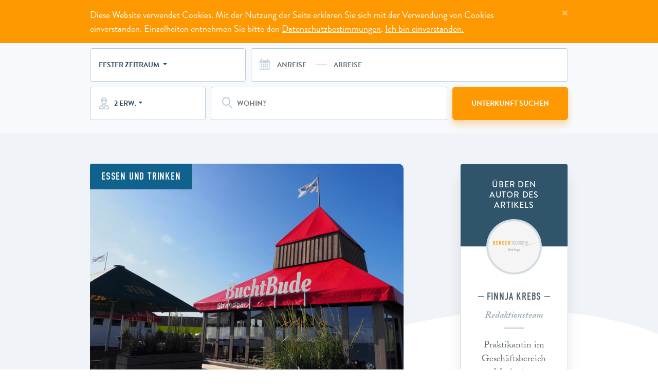

--- FILE ---
content_type: text/html; charset=utf-8
request_url: https://www.berger-touristik.de/cuxhaven-magazin/detail/buchtbude-cuxhaven-die-neue-gastronomie-in-der-grimmershoernbucht
body_size: 20337
content:
<!DOCTYPE html> <html lang="de-DE"> <head> <meta charset="utf-8"> <!-- This website is powered by TYPO3 - inspiring people to share! TYPO3 is a free open source Content Management Framework initially created by Kasper Skaarhoj and licensed under GNU/GPL. TYPO3 is copyright 1998-2026 of Kasper Skaarhoj. Extensions are copyright of their respective owners. Information and contribution at https://typo3.org/ --> <title>Buchtbude Cuxhaven in der Grimmershörnbucht- Berger Touristik</title> <meta name="generator" content="TYPO3 CMS">
<meta name="description" content="Die neue Gastronomie, die Buchtbude Cuxhaven, ist eröffnet. Einer Stärkung zwischen dem Sonnen und Baden in der Grimmershörnbucht.">
<meta name="viewport" content="width=device-width, initial-scale=1, shrink-to-fit=no">
<meta property="og:title" content="Buchtbude Cuxhaven in der Grimmershörnbucht">
<meta property="og:type" content="article">
<meta property="og:url" content="https://www.berger-touristik.de/cuxhaven-magazin/detail/buchtbude-cuxhaven-die-neue-gastronomie-in-der-grimmershoernbucht">
<meta property="og:image" content="https://www.berger-touristik.de/fileadmin/media/berger-touristik.de/magazin/essen-und-trinken/buchtbude_cuxhaven.png">
<meta property="og:image:width" content="960">
<meta property="og:image:height" content="720">
<meta property="og:description" content="Die neue Gastronomie, die Buchtbude Cuxhaven, ist eröffnet. Einer Stärkung zwischen dem Sonnen und Baden in der Grimmershörnbucht.">
<meta name="twitter:card" content="summary">
<meta name="twitter:image" content="https://www.berger-touristik.de/fileadmin/media/user_upload/twitter-card_bergertouristik.jpg">
<meta name="format-detection" content="telephone=no">
<meta name="of:image" content="https://www.berger-touristik.de/fileadmin/media/user_upload/og-img_berger-touristik.jpg"> <link rel="stylesheet" href="/typo3temp/assets/compressed/merged-ca8e4105db71a468ead96d278dc27dcd-min.1768946167.css" media="all">
 <link rel="stylesheet" href="/typo3temp/assets/compressed/merged-099b5f902c9b1277ecaef2de6ae10524-min.1768946167.css" media="all">
     
        
    <!-- FavIcons -->
    
    
        
                <link rel="shortcut icon" type="image/x-icon" href="/_assets/eb621ef3907038e81501847009e12952/Img/FavIcons/favicon.ico" />
            
    

    
    
        
                <link rel="apple-touch-icon" sizes="180x180" href="/_assets/eb621ef3907038e81501847009e12952/Img/FavIcons/apple-touch-icon.png" />
            
    

    
    
        
                <link rel="icon" type="image/png" href="/_assets/eb621ef3907038e81501847009e12952/Img/FavIcons/android-chrome-96x96.png" />
            
    
    
        
                <link rel="icon" type="image/png" href="/_assets/eb621ef3907038e81501847009e12952/Img/FavIcons/android-chrome-192x192.png" />
            
    
    
        
                <link rel="icon" type="image/png" href="/_assets/eb621ef3907038e81501847009e12952/Img/FavIcons/android-chrome-512x512.png" />
            
    

    
    
        
                <meta name="msapplication-TileImage" content="/_assets/eb621ef3907038e81501847009e12952/Img/FavIcons/mstile-150x150.png"/>
                <meta name="msapplication-config" content="/_assets/eb621ef3907038e81501847009e12952/Img/FavIcons/browserconfig.xml" />
                <meta name="msapplication-TileColor" content="#ffffff"/>
            
    

    
    
        
                <link rel="mask-icon" href="/_assets/eb621ef3907038e81501847009e12952/Img/FavIcons/safari-pinned-tab.svg" color="#ffffff" />
                <link rel="manifest" href="/_assets/eb621ef3907038e81501847009e12952/Img/FavIcons/manifest.json" />
            
    


        <meta name="google-site-verification" content="0CBf2rcvTQFLH-23Ps_DdHfne8rIYBg3ea2UoSzaH7I" />
        <meta name="msvalidate.01" content="C0E8FC01477AB61A71D5EEC7D7094DB1" />
    

<link rel="canonical" href="https://www.berger-touristik.de/cuxhaven-magazin/detail/buchtbude-cuxhaven-die-neue-gastronomie-in-der-grimmershoernbucht">

<script>var _mtm=window._mtm||[];_mtm.push({"mtm.startTime":(new Date().getTime()),"event":"mtm.Start"});var d=document,g=d.createElement("script"),s=d.getElementsByTagName("script")[0];g.async=true;g.src="https://matomo.berger-touristik.de/js/container_ck7dDkm6.js";s.parentNode.insertBefore(g,s);</script>
<script type="application/ld+json" id="ext-schema-jsonld">{"@context":"https://schema.org/","@type":"WebPage"}</script>
<!-- This site is optimized with the Yoast SEO for TYPO3 plugin - https://yoast.com/typo3-extensions-seo/ -->
<script type="application/ld+json">[{"@context":"https:\/\/www.schema.org","@type":"BreadcrumbList","itemListElement":[{"@type":"ListItem","position":1,"item":{"@id":"https:\/\/www.berger-touristik.de\/","name":"Urlaub Cuxhaven"}},{"@type":"ListItem","position":2,"item":{"@id":"https:\/\/www.berger-touristik.de\/cuxhaven-magazin","name":"Cuxhaven Magazin"}},{"@type":"ListItem","position":3,"item":{"@id":"https:\/\/www.berger-touristik.de\/cuxhaven-magazin\/detail","name":"Detail"}}]}]</script> </head> <body class="page-layout-0"> <div class="page-wrap"> <header class="sticky-top bg-white"> <div id="headerNavbar" class="navbar navbar-top navbar-expand"> <div class="navbar-brand mr-0 mr-md-2"> <a href="/"> <svg xmlns="http://www.w3.org/2000/svg" viewBox="0 0 640 90" width="640" height="90"> <title>Berger Touristik</title> <defs> <style> .berger { fill: #fe9902; } .touristik { fill: #818181; } </style> </defs> <g> <path class="berger" d="M13.51 0.04L13.73 0.05L13.95 0.06L14.17 0.07L14.39 0.08L14.61 0.1L14.82 0.12L15.04 0.14L15.26 0.16L15.48 0.18L15.7 0.21L15.91 0.24L16.13 0.27L16.35 0.31L16.56 0.34L16.78 0.38L16.99 0.42L17.21 0.46L17.42 0.51L17.64 0.55L17.85 0.6L18.06 0.66L18.27 0.71L18.49 0.77L18.7 0.82L18.91 0.88L19.12 0.95L19.33 1.01L19.54 1.08L19.74 1.15L19.95 1.22L20.16 1.29L20.33 1.37L20.5 1.44L20.66 1.51L20.83 1.59L20.99 1.67L21.16 1.75L21.32 1.83L21.48 1.92L21.64 2.01L21.8 2.1L21.96 2.19L22.11 2.28L22.27 2.38L22.42 2.47L22.57 2.57L22.72 2.68L22.87 2.78L23.02 2.88L23.17 2.99L23.31 3.1L23.46 3.21L23.6 3.32L23.74 3.44L23.88 3.56L24.02 3.67L24.16 3.79L24.29 3.92L24.43 4.04L24.56 4.17L24.69 4.29L24.82 4.42L24.95 4.55L25.07 4.69L25.2 4.82L25.31 4.95L25.42 5.08L25.53 5.21L25.64 5.34L25.75 5.47L25.86 5.61L25.96 5.74L26.06 5.88L26.16 6.02L26.26 6.16L26.35 6.3L26.44 6.45L26.54 6.59L26.62 6.73L26.71 6.88L26.8 7.03L26.88 7.18L26.96 7.33L27.04 7.48L27.12 7.63L27.19 7.78L27.26 7.94L27.33 8.09L27.4 8.25L27.47 8.41L27.53 8.56L27.6 8.72L27.66 8.88L27.71 9.04L27.77 9.21L27.82 9.37L27.87 9.53L27.92 9.7L27.97 9.86L28.01 10.03L28.06 10.19L28.1 10.36L28.14 10.53L28.18 10.7L28.22 10.87L28.25 11.03L28.29 11.2L28.32 11.37L28.35 11.54L28.39 11.71L28.42 11.88L28.44 12.05L28.47 12.22L28.5 12.39L28.52 12.56L28.54 12.73L28.57 12.9L28.59 13.07L28.6 13.25L28.62 13.42L28.64 13.59L28.65 13.76L28.67 13.93L28.68 14.1L28.69 14.28L28.7 14.45L28.71 14.62L28.71 14.79L28.72 14.97L28.72 15.14L28.72 15.31L28.72 15.48L28.72 15.66L28.72 17.93L28.72 18.05L28.72 18.18L28.72 18.31L28.71 18.44L28.71 18.56L28.7 18.69L28.7 18.82L28.69 18.94L28.68 19.07L28.67 19.2L28.66 19.32L28.65 19.45L28.64 19.58L28.63 19.7L28.62 19.83L28.6 19.96L28.59 20.08L28.57 20.21L28.56 20.33L28.54 20.46L28.52 20.59L28.5 20.71L28.48 20.84L28.46 20.96L28.44 21.09L28.42 21.21L28.4 21.34L28.38 21.46L28.35 21.59L28.33 21.71L28.3 21.84L28.28 21.96L28.25 22.09L28.22 22.21L28.2 22.3L28.18 22.4L28.16 22.49L28.13 22.59L28.11 22.68L28.09 22.78L28.06 22.87L28.03 22.96L28 23.06L27.97 23.15L27.94 23.24L27.91 23.33L27.88 23.43L27.85 23.52L27.81 23.61L27.78 23.7L27.74 23.79L27.7 23.88L27.66 23.97L27.62 24.05L27.58 24.14L27.54 24.23L27.5 24.32L27.45 24.4L27.41 24.49L27.36 24.58L27.32 24.66L27.27 24.75L27.22 24.83L27.17 24.91L27.12 25L27.07 25.08L27.02 25.16L26.96 25.24L26.91 25.32L26.87 25.39L26.82 25.47L26.77 25.54L26.72 25.62L26.67 25.69L26.61 25.76L26.56 25.84L26.51 25.91L26.45 25.98L26.4 26.05L26.34 26.12L26.29 26.19L26.23 26.26L26.17 26.33L26.11 26.4L26.05 26.46L25.99 26.53L25.93 26.6L25.87 26.66L25.81 26.73L25.75 26.79L25.68 26.85L25.62 26.92L25.55 26.98L25.49 27.04L25.42 27.1L25.36 27.16L25.29 27.22L25.22 27.28L25.15 27.34L25.08 27.4L25.02 27.45L24.94 27.51L24.88 27.57L24.81 27.64L24.75 27.7L24.68 27.76L24.61 27.82L24.55 27.88L24.48 27.94L24.41 28L24.34 28.06L24.27 28.12L24.2 28.17L24.13 28.23L24.05 28.29L23.98 28.34L23.91 28.39L23.83 28.45L23.76 28.5L23.69 28.55L23.61 28.6L23.53 28.65L23.46 28.7L23.38 28.75L23.3 28.8L23.23 28.85L23.15 28.89L23.07 28.94L22.99 28.98L22.91 29.03L22.83 29.07L22.75 29.11L22.67 29.15L22.59 29.2L22.51 29.24L22.42 29.27L22.59 29.36L22.76 29.45L22.92 29.54L23.08 29.63L23.25 29.73L23.4 29.82L23.56 29.92L23.72 30.03L23.87 30.13L24.02 30.24L24.17 30.35L24.32 30.47L24.46 30.59L24.6 30.7L24.74 30.83L24.88 30.95L25.02 31.08L25.15 31.2L25.29 31.33L25.42 31.47L25.54 31.6L25.67 31.74L25.79 31.88L25.91 32.02L26.03 32.17L26.14 32.31L26.26 32.46L26.37 32.61L26.47 32.76L26.58 32.92L26.68 33.08L26.78 33.23L26.88 33.39L26.97 33.56L27.07 33.77L27.16 33.99L27.25 34.21L27.34 34.43L27.42 34.65L27.5 34.87L27.58 35.1L27.66 35.32L27.73 35.54L27.8 35.77L27.86 36L27.92 36.22L27.98 36.45L28.04 36.68L28.09 36.91L28.14 37.14L28.19 37.37L28.23 37.6L28.27 37.84L28.31 38.07L28.34 38.3L28.37 38.54L28.4 38.77L28.42 39L28.45 39.24L28.46 39.47L28.48 39.71L28.49 39.95L28.5 40.18L28.5 40.42L28.5 40.65L28.5 40.89L28.5 41.13L28.49 41.37L28.49 44.89L28.51 45.29L28.53 45.7L28.54 46.1L28.53 46.5L28.52 46.9L28.5 47.3L28.47 47.69L28.43 48.09L28.39 48.49L28.33 48.88L28.26 49.27L28.19 49.66L28.11 50.05L28.02 50.43L27.92 50.82L27.81 51.2L27.69 51.58L27.56 51.95L27.43 52.33L27.29 52.7L27.14 53.06L26.98 53.43L26.81 53.79L26.64 54.14L26.45 54.5L26.26 54.84L26.06 55.19L25.85 55.53L25.64 55.87L25.41 56.2L25.18 56.52L24.94 56.85L24.7 57.16L24.44 57.48L24.21 57.74L23.98 57.99L23.73 58.24L23.48 58.47L23.22 58.7L22.94 58.92L22.66 59.13L22.37 59.33L22.07 59.52L21.77 59.7L21.45 59.88L21.13 60.04L20.79 60.2L20.45 60.35L20.1 60.49L19.74 60.63L19.37 60.75L18.99 60.87L18.61 60.98L18.22 61.09L17.81 61.18L17.4 61.27L16.98 61.35L16.56 61.42L16.12 61.49L15.68 61.54L15.23 61.59L14.77 61.64L14.3 61.68L13.82 61.71L13.34 61.73L12.85 61.75L12.35 61.75L11.84 61.76L0 61.76L0 0.04L12.85 0.04L13.07 0.04L13.29 0.04L13.51 0.04ZM12.85 33.28L8.82 33.28L8.82 52.94L12.6 52.94L13 52.95L13.4 52.94L13.8 52.92L14.19 52.89L14.59 52.83L14.98 52.77L15.37 52.68L15.75 52.58L16.13 52.47L16.51 52.34L16.88 52.19L17.15 52.05L17.4 51.9L17.64 51.73L17.88 51.55L18.1 51.35L18.31 51.14L18.5 50.92L18.69 50.69L18.86 50.44L19.01 50.19L19.15 49.93L19.32 49.68L19.47 49.43L19.6 49.17L19.73 48.9L19.83 48.62L19.93 48.35L20 48.06L20.07 47.77L20.11 47.48L20.14 47.19L20.16 46.89L20.16 46.54L20.18 46.18L20.2 45.81L20.23 45.43L20.27 45.04L20.3 44.65L20.33 44.25L20.36 43.84L20.39 43.43L20.4 43.02L20.41 42.61L20.42 42.24L20.43 41.88L20.42 41.51L20.42 41.14L20.4 40.77L20.38 40.41L20.35 40.04L20.31 39.67L20.27 39.31L20.21 38.94L20.16 38.58L20.1 38.29L20.04 38.01L19.97 37.73L19.9 37.44L19.81 37.17L19.72 36.89L19.62 36.62L19.51 36.34L19.4 36.08L19.28 35.81L19.15 35.55L18.99 35.34L18.81 35.14L18.63 34.95L18.44 34.77L18.24 34.6L18.03 34.44L17.81 34.28L17.59 34.14L17.36 34.01L17.12 33.89L16.88 33.78L16.53 33.66L16.17 33.56L15.81 33.47L15.45 33.39L15.08 33.33L14.71 33.29L14.34 33.26L13.97 33.24L13.6 33.24L13.22 33.25L12.85 33.28ZM8.82 8.35L8.82 25.48L12.85 25.48L13.53 25.54L14.21 25.53L14.87 25.45L15.53 25.31L16.16 25.11L16.77 24.85L17.36 24.52L17.91 24.14L18.42 23.7L18.9 23.21L19.22 22.61L19.5 21.99L19.74 21.35L19.95 20.7L20.12 20.05L20.26 19.38L20.36 18.71L20.41 18.03L20.43 17.35L20.41 16.66L20.45 15.99L20.43 15.32L20.36 14.66L20.25 14L20.1 13.36L19.9 12.72L19.65 12.1L19.36 11.5L19.03 10.92L18.65 10.36L18.14 9.94L17.6 9.56L17.04 9.23L16.45 8.95L15.84 8.72L15.21 8.54L14.57 8.41L13.92 8.33L13.26 8.31L12.6 8.35L8.82 8.35Z"></path> <path class="berger" d="M47.87 0.04L74.33 0.04L74.33 8.35L56.69 8.35L56.69 26.49L72.06 26.49L72.06 34.8L56.69 34.8L56.69 52.94L74.33 52.94L74.33 61.76L47.87 61.76L47.87 0.04Z"></path> <path class="berger" d="M107.84 0.08L108.57 0.14L109.28 0.22L109.97 0.32L110.64 0.44L111.29 0.59L111.92 0.76L112.54 0.95L113.13 1.17L113.7 1.41L114.26 1.67L114.8 1.95L115.31 2.26L115.81 2.59L116.29 2.94L116.75 3.31L117.19 3.71L117.61 4.13L118.02 4.57L118.4 5.04L118.76 5.52L119.1 6.03L119.43 6.57L119.73 7.12L120.02 7.7L120.28 8.3L120.53 8.92L120.76 9.57L120.96 10.24L121.15 10.93L121.32 11.65L121.47 12.38L121.6 13.14L121.71 13.92L121.79 14.73L121.86 15.56L121.91 16.41L121.94 17.28L121.95 18.18L121.96 18.42L121.97 18.66L121.97 18.9L121.97 19.14L121.96 19.38L121.96 19.61L121.95 19.85L121.94 20.09L121.93 20.33L121.91 20.57L121.89 20.81L121.87 21.05L121.84 21.28L121.82 21.52L121.79 21.76L121.75 21.99L121.72 22.23L121.68 22.47L121.64 22.7L121.6 22.94L121.55 23.17L121.5 23.4L121.45 23.64L121.4 23.87L121.34 24.1L121.28 24.33L121.22 24.56L121.16 24.8L121.09 25.02L121.02 25.25L120.95 25.48L120.88 25.71L120.8 25.94L120.72 26.16L120.64 26.39L120.55 26.61L120.47 26.83L120.38 27.06L120.28 27.28L120.19 27.5L120.09 27.7L120 27.9L119.89 28.1L119.79 28.3L119.68 28.5L119.57 28.69L119.46 28.88L119.34 29.07L119.22 29.26L119.1 29.44L118.97 29.62L118.84 29.81L118.71 29.98L118.57 30.16L118.43 30.33L118.29 30.5L118.15 30.67L118 30.84L117.85 31L117.7 31.16L117.55 31.32L117.39 31.48L117.23 31.63L117.07 31.78L116.9 31.93L116.73 32.07L116.56 32.22L116.39 32.36L116.22 32.49L116.04 32.63L115.86 32.76L115.68 32.88L115.49 33.01L115.31 33.13L115.12 33.25L114.93 33.37L114.73 33.48L114.54 33.59L114.34 33.69L114.14 33.8L123.71 62L114.41 62L106.09 35.55L100.79 35.55L100.79 62L91.97 62L91.97 0.04L106.33 0.04L107.09 0.05L107.84 0.08ZM105.59 8.84L101.04 8.84L101.04 27.75L106.08 27.75L106.43 27.75L106.79 27.74L107.14 27.72L107.49 27.68L107.84 27.62L108.19 27.55L108.53 27.47L108.87 27.37L109.2 27.26L109.53 27.13L109.86 26.99L110.13 26.85L110.38 26.72L110.62 26.57L110.85 26.43L111.05 26.28L111.24 26.13L111.41 25.96L111.56 25.79L111.69 25.62L111.79 25.43L111.88 25.23L112.01 24.97L112.14 24.71L112.26 24.44L112.37 24.17L112.48 23.9L112.57 23.62L112.65 23.34L112.72 23.06L112.79 22.77L112.84 22.48L112.88 22.19L112.94 21.83L112.99 21.47L113.03 21.1L113.07 20.73L113.1 20.37L113.12 20L113.14 19.63L113.15 19.27L113.15 18.9L113.14 18.53L113.13 18.16L113.15 17.8L113.15 17.43L113.15 17.06L113.14 16.7L113.13 16.33L113.11 15.96L113.08 15.6L113.04 15.23L113 14.87L112.95 14.51L112.89 14.14L112.85 13.85L112.8 13.57L112.73 13.28L112.66 13L112.58 12.72L112.49 12.44L112.38 12.17L112.27 11.9L112.15 11.63L112.02 11.37L111.88 11.11L111.74 10.88L111.58 10.67L111.4 10.47L111.22 10.28L111.02 10.1L110.81 9.94L110.59 9.79L110.36 9.66L110.12 9.54L109.87 9.43L109.62 9.35L109.26 9.23L108.91 9.12L108.54 9.03L108.18 8.96L107.81 8.89L107.45 8.85L107.07 8.82L106.7 8.8L106.33 8.8L105.96 8.81L105.59 8.84Z"></path> <path class="berger" d="M141.6 8.09C142.33 6.21 143.55 4.56 145.13 3.3C146.51 2.05 148.14 1.11 149.92 0.53C153.32 -0.81 157.1 -0.81 160.5 0.53C162.23 1.21 163.84 2.14 165.29 3.3C166.8 4.62 168 6.26 168.82 8.09C169.64 10.17 170.07 12.39 170.07 14.64C170.07 14.84 170.07 15.85 170.07 17.67L161.27 17.67C161.27 15.85 161.27 14.84 161.27 14.64C161.48 12.85 160.82 11.07 159.5 9.85C157 7.84 153.43 7.84 150.93 9.85C149.61 11.07 148.96 12.85 149.17 14.64C149.17 17.91 149.17 44.11 149.17 47.39C148.96 49.17 149.61 50.95 150.93 52.17C153.43 54.19 157 54.19 159.5 52.17C160.82 50.95 161.48 49.17 161.27 47.39C161.27 46.62 161.27 42.75 161.27 35.8L154.2 35.8L154.2 27.99L170.06 27.99C170.06 39.64 170.06 46.11 170.06 47.4C170.08 49.65 169.65 51.87 168.8 53.95C167.2 57.51 164.19 60.25 160.49 61.51C157.09 62.85 153.3 62.85 149.9 61.51C148.18 60.83 146.56 59.9 145.11 58.73C143.61 57.41 142.41 55.78 141.59 53.95C140.74 51.87 140.31 49.65 140.33 47.4C140.33 45.22 140.33 34.3 140.33 14.64C140.61 11.66 141.03 9.48 141.6 8.09Z"></path> <path class="berger" d="M188.73 0.04L215.19 0.04L215.19 8.35L197.55 8.35L197.55 26.49L212.92 26.49L212.92 34.8L197.55 34.8L197.55 52.94L215.18 52.94L215.18 61.76L188.73 61.76L188.73 0.04Z"></path> <path class="berger" d="M248.95 0.08L249.68 0.14L250.39 0.22L251.08 0.32L251.75 0.44L252.4 0.59L253.03 0.76L253.65 0.95L254.24 1.17L254.82 1.41L255.37 1.67L255.91 1.95L256.43 2.26L256.92 2.59L257.4 2.94L257.86 3.31L258.3 3.71L258.73 4.13L259.13 4.57L259.51 5.04L259.87 5.52L260.22 6.03L260.54 6.57L260.85 7.12L261.13 7.7L261.4 8.3L261.64 8.92L261.87 9.57L262.08 10.24L262.26 10.93L262.43 11.65L262.58 12.38L262.71 13.14L262.82 13.92L262.91 14.73L262.98 15.56L263.02 16.41L263.05 17.28L263.06 18.18L263.07 18.42L263.08 18.66L263.08 18.9L263.08 19.14L263.08 19.38L263.07 19.61L263.06 19.85L263.05 20.09L263.04 20.33L263.02 20.57L263 20.81L262.98 21.05L262.96 21.28L262.93 21.52L262.9 21.76L262.87 21.99L262.83 22.23L262.79 22.47L262.75 22.7L262.71 22.94L262.66 23.17L262.61 23.4L262.56 23.64L262.51 23.87L262.45 24.1L262.4 24.33L262.33 24.56L262.27 24.8L262.2 25.02L262.13 25.25L262.06 25.48L261.99 25.71L261.91 25.94L261.83 26.16L261.75 26.39L261.66 26.61L261.58 26.83L261.49 27.06L261.39 27.28L261.3 27.5L261.2 27.7L261.11 27.9L261.01 28.1L260.9 28.3L260.79 28.5L260.68 28.69L260.57 28.88L260.45 29.07L260.33 29.26L260.21 29.44L260.08 29.62L259.95 29.81L259.82 29.98L259.68 30.16L259.55 30.33L259.41 30.5L259.26 30.67L259.12 30.84L258.97 31L258.81 31.16L258.66 31.32L258.5 31.48L258.34 31.63L258.18 31.78L258.01 31.93L257.85 32.07L257.68 32.22L257.5 32.36L257.33 32.49L257.15 32.63L256.97 32.76L256.79 32.88L256.6 33.01L256.42 33.13L256.23 33.25L256.04 33.37L255.85 33.48L255.65 33.59L255.45 33.69L255.25 33.8L264.83 62L255.52 62L247.2 35.55L241.9 35.55L241.9 62L233.08 62L233.08 0.04L247.44 0.04L248.21 0.05L248.95 0.08ZM246.8 8.82L246.42 8.85L241.87 8.85L241.9 27.75L246.94 27.75L247.29 27.75L247.65 27.74L248 27.72L248.35 27.68L248.7 27.62L249.04 27.55L249.39 27.47L249.73 27.37L250.06 27.26L250.39 27.13L250.72 26.99L250.98 26.86L251.24 26.72L251.48 26.58L251.7 26.43L251.91 26.28L252.1 26.13L252.27 25.97L252.42 25.8L252.55 25.62L252.65 25.43L252.73 25.23L252.87 24.97L253 24.71L253.12 24.44L253.23 24.17L253.33 23.9L253.42 23.62L253.51 23.34L253.58 23.06L253.64 22.77L253.7 22.49L253.74 22.2L253.8 21.83L253.85 21.47L253.89 21.11L253.93 20.74L253.96 20.38L253.98 20.01L254 19.64L254.01 19.28L254.01 18.91L254.01 18.54L254 18.18L254.02 17.81L254.02 17.44L254.02 17.07L254.01 16.71L253.99 16.34L253.97 15.97L253.94 15.6L253.91 15.24L253.86 14.87L253.81 14.51L253.75 14.15L253.71 13.86L253.66 13.57L253.59 13.28L253.52 13L253.44 12.72L253.35 12.44L253.24 12.17L253.13 11.9L253.01 11.63L252.88 11.37L252.74 11.11L252.6 10.89L252.44 10.67L252.26 10.47L252.08 10.28L251.88 10.1L251.67 9.94L251.45 9.79L251.22 9.66L250.98 9.54L250.73 9.44L250.48 9.35L250.12 9.23L249.76 9.12L249.4 9.03L249.03 8.96L248.66 8.9L248.29 8.85L247.92 8.82L247.55 8.81L247.17 8.81L246.8 8.82Z"></path> <path class="touristik" d="M293.05 3.07L293.05 62.02L289.52 62.02L289.52 3.07L279.19 3.07L279.19 0.04L303.38 0.04L303.38 3.07L293.05 3.07Z"></path> <path class="touristik" d="M322.28 -1.01L322.58 -1.02L322.88 -1.02L323.17 -1.01L323.47 -0.99L323.76 -0.97L324.05 -0.94L324.34 -0.91L324.63 -0.86L324.92 -0.81L325.2 -0.75L325.49 -0.69L325.77 -0.62L326.05 -0.54L326.33 -0.45L326.61 -0.36L326.88 -0.26L327.15 -0.15L327.42 -0.04L327.68 0.08L327.95 0.21L328.21 0.34L328.46 0.48L328.71 0.63L328.96 0.78L329.21 0.94L329.45 1.11L329.69 1.28L329.92 1.46L330.15 1.65L330.38 1.84L330.6 2.03L330.96 2.4L331.29 2.77L331.61 3.14L331.91 3.52L332.18 3.92L332.45 4.33L332.69 4.76L332.92 5.22L333.13 5.7L333.33 6.22L333.51 6.77L333.68 7.36L333.83 7.99L333.97 8.67L334.1 9.4L334.22 10.18L334.32 11.01L334.41 11.91L334.5 12.87L334.57 13.9L334.63 15L334.69 16.18L334.74 17.44L334.78 18.77L334.81 20.2L334.83 21.71L334.85 23.32L334.87 25.02L334.88 26.83L334.88 28.74L334.88 30.75L334.88 32.79L334.87 34.72L334.86 36.55L334.84 38.27L334.81 39.89L334.78 41.42L334.74 42.86L334.69 44.21L334.64 45.47L334.57 46.66L334.5 47.77L334.42 48.8L334.33 49.77L334.23 50.67L334.12 51.51L333.99 52.29L333.86 53.02L333.72 53.69L333.56 54.32L333.39 54.9L333.21 55.44L333.01 55.95L332.81 56.42L332.58 56.87L332.35 57.29L332.09 57.68L331.83 58.06L331.55 58.42L331.25 58.78L330.93 59.12L330.6 59.46L330.38 59.67L330.16 59.86L329.93 60.05L329.7 60.23L329.46 60.4L329.22 60.57L328.97 60.73L328.72 60.89L328.47 61.04L328.22 61.18L327.96 61.31L327.7 61.44L327.43 61.56L327.16 61.68L326.89 61.78L326.62 61.88L326.34 61.98L326.06 62.06L325.78 62.14L325.5 62.21L325.21 62.27L324.93 62.33L324.64 62.38L324.35 62.42L324.06 62.46L323.76 62.48L323.47 62.5L323.17 62.51L322.88 62.51L322.58 62.51L322.28 62.5L321.99 62.51L321.69 62.51L321.4 62.5L321.1 62.49L320.81 62.46L320.52 62.43L320.23 62.4L319.94 62.35L319.65 62.3L319.37 62.25L319.08 62.18L318.8 62.11L318.52 62.03L318.24 61.94L317.97 61.85L317.69 61.75L317.42 61.64L317.15 61.53L316.89 61.41L316.62 61.28L316.37 61.15L316.11 61.01L315.86 60.87L315.61 60.71L315.36 60.55L315.12 60.39L314.88 60.22L314.65 60.04L314.42 59.85L314.19 59.66L313.97 59.46L313.61 59.1L313.28 58.73L312.96 58.36L312.66 57.98L312.39 57.58L312.12 57.17L311.88 56.74L311.65 56.28L311.44 55.79L311.24 55.28L311.06 54.73L310.89 54.14L310.74 53.51L310.6 52.83L310.47 52.1L310.35 51.32L310.25 50.48L310.16 49.59L310.07 48.62L310 47.59L309.94 46.49L309.88 45.32L309.83 44.06L309.79 42.72L309.76 41.3L309.74 39.79L309.72 38.18L309.7 36.48L309.69 34.67L309.69 32.76L309.69 30.74L309.69 28.73L309.7 26.82L309.71 25.01L309.73 23.31L309.75 21.7L309.78 20.19L309.82 18.77L309.87 17.43L309.93 16.17L309.99 15L310.06 13.89L310.14 12.86L310.23 11.9L310.33 11.01L310.44 10.17L310.57 9.39L310.7 8.66L310.84 7.98L311 7.35L311.17 6.76L311.35 6.21L311.55 5.7L311.76 5.21L311.98 4.75L312.22 4.32L312.47 3.91L312.74 3.51L313.02 3.13L313.32 2.76L313.64 2.39L313.97 2.02L314.19 1.82L314.41 1.63L314.64 1.44L314.87 1.26L315.11 1.09L315.35 0.92L315.6 0.76L315.85 0.6L316.1 0.45L316.35 0.31L316.61 0.18L316.87 0.05L317.14 -0.07L317.41 -0.19L317.68 -0.29L317.95 -0.39L318.23 -0.49L318.51 -0.57L318.79 -0.65L319.07 -0.72L319.36 -0.79L319.64 -0.84L319.93 -0.89L320.22 -0.93L320.51 -0.97L320.81 -0.99L321.1 -1.01L321.4 -1.02L321.69 -1.02L321.99 -1.02L322.28 -1.01ZM321.33 2.33L320.85 2.4L320.38 2.49L319.91 2.61L319.45 2.76L318.99 2.93L318.55 3.14L318.11 3.36L317.69 3.62L317.27 3.9L316.88 4.21L316.49 4.54L316.18 4.89L315.89 5.25L315.62 5.61L315.37 5.99L315.13 6.39L314.91 6.82L314.71 7.29L314.52 7.8L314.35 8.35L314.2 8.96L314.06 9.62L313.93 10.36L313.81 11.16L313.71 12.04L313.62 13.01L313.54 14.07L313.47 15.22L313.41 16.48L313.36 17.85L313.32 19.33L313.28 20.94L313.26 22.67L313.24 24.53L313.22 26.54L313.22 28.69L313.21 31L313.22 33.3L313.22 35.45L313.24 37.46L313.26 39.33L313.28 41.06L313.32 42.66L313.36 44.15L313.41 45.51L313.47 46.77L313.54 47.93L313.62 48.98L313.71 49.95L313.81 50.84L313.93 51.64L314.06 52.37L314.2 53.04L314.35 53.65L314.52 54.2L314.71 54.71L314.91 55.17L315.13 55.6L315.37 56L315.62 56.38L315.89 56.75L316.18 57.1L316.49 57.45L316.88 57.78L317.27 58.09L317.69 58.37L318.11 58.63L318.55 58.86L318.99 59.06L319.45 59.23L319.91 59.38L320.38 59.5L320.85 59.59L321.33 59.66L321.81 59.7L322.28 59.72L322.76 59.7L323.24 59.66L323.72 59.59L324.19 59.5L324.66 59.38L325.12 59.23L325.57 59.06L326.02 58.86L326.46 58.63L326.88 58.37L327.3 58.09L327.69 57.78L328.08 57.45L328.39 57.1L328.68 56.75L328.95 56.38L329.2 56L329.44 55.6L329.66 55.17L329.86 54.7L330.05 54.2L330.22 53.64L330.37 53.04L330.51 52.37L330.64 51.64L330.76 50.83L330.86 49.95L330.95 48.98L331.03 47.92L331.1 46.77L331.16 45.51L331.21 44.14L331.25 42.66L331.29 41.06L331.31 39.33L331.33 37.46L331.35 35.45L331.35 33.3L331.35 31L331.35 28.69L331.35 26.54L331.33 24.53L331.31 22.67L331.29 20.93L331.25 19.33L331.21 17.85L331.16 16.48L331.1 15.22L331.03 14.07L330.95 13.01L330.86 12.04L330.75 11.16L330.64 10.35L330.51 9.62L330.37 8.95L330.21 8.35L330.04 7.79L329.85 7.29L329.65 6.82L329.43 6.39L329.2 5.99L328.94 5.61L328.67 5.25L328.38 4.89L328.07 4.54L327.69 4.21L327.29 3.9L326.88 3.62L326.45 3.36L326.02 3.14L325.57 2.93L325.12 2.76L324.66 2.61L324.19 2.49L323.72 2.4L323.24 2.33L322.76 2.29L322.28 2.28L321.8 2.29L321.33 2.33Z"></path> <path class="touristik" d="M347.97 59.49C345.47 56.96 344.18 53.47 344.44 49.92C344.44 46.59 344.44 29.96 344.44 0.04L347.97 0.04C347.97 30.27 347.97 47.06 347.97 50.42C347.6 55.19 351.16 59.35 355.93 59.72C356.04 59.73 356.16 59.74 356.28 59.74C360.98 59.66 364.72 55.78 364.64 51.08C364.63 50.86 364.62 50.64 364.6 50.42C364.6 47.06 364.6 30.27 364.6 0.04L368.13 0.04C368.13 29.96 368.13 46.59 368.13 49.92C368.34 53.46 367.06 56.93 364.6 59.49C359.92 63.86 352.65 63.86 347.97 59.49Z"></path> <path class="touristik" d="M390.96 0.05L391.41 0.07L391.87 0.1L392.33 0.14L392.78 0.19L393.23 0.26L393.68 0.34L394.13 0.43L394.57 0.54L395 0.67L395.44 0.82L395.86 0.98L396.28 1.17L396.69 1.38L397.1 1.61L397.49 1.86L397.88 2.14L398.25 2.45L398.62 2.78L398.97 3.14L399.31 3.52L399.64 3.94L399.95 4.39L400.26 4.87L400.54 5.39L400.81 5.93L401.07 6.52L401.31 7.14L401.53 7.79L401.73 8.49L401.92 9.23L402.08 10L402.23 10.82L402.35 11.68L402.46 12.59L402.54 13.54L402.6 14.53L402.64 15.57L402.65 16.66L402.64 17.43L402.63 18.17L402.6 18.89L402.56 19.58L402.51 20.26L402.45 20.91L402.38 21.55L402.29 22.16L402.2 22.75L402.1 23.33L401.99 23.88L401.86 24.41L401.73 24.93L401.59 25.43L401.44 25.91L401.27 26.37L401.1 26.81L400.92 27.23L400.73 27.64L400.53 28.03L400.33 28.41L400.11 28.76L399.88 29.11L399.65 29.43L399.41 29.74L399.16 30.04L398.9 30.32L398.63 30.59L398.36 30.84L398.07 31.08L397.78 31.31L397.48 31.52L397.18 31.72L396.86 31.91L396.54 32.08L396.22 32.25L395.88 32.4L395.54 32.54L395.19 32.67L394.84 32.79L404.66 62.01L400.63 62.01L391.31 33.29L382.49 33.29L382.49 62.01L378.96 62.01L378.96 0.04L390.05 0.04L390.5 0.04L390.96 0.05ZM382.24 30.28L390.05 30.28L391.3 30.21L392.44 30.03L393.48 29.73L394.41 29.31L395.25 28.76L395.98 28.09L396.63 27.31L397.18 26.4L397.65 25.37L398.04 24.22L398.34 22.95L398.58 21.56L398.74 20.05L398.84 18.42L398.87 16.67L398.84 14.92L398.74 13.29L398.58 11.78L398.34 10.39L398.04 9.12L397.65 7.97L397.18 6.94L396.63 6.04L395.98 5.25L395.25 4.58L394.41 4.04L393.48 3.61L392.44 3.31L391.3 3.13L390.05 3.07L382.24 3.07L382.24 30.28Z"></path> <path class="touristik" d="M413.99 62.01L413.99 0.04L417.52 0.04L417.52 62.01L413.99 62.01Z"></path> <path class="touristik" d="M439.19 62.52C435.95 62.85 432.73 61.74 430.37 59.48C427.6 56.71 426.85 53.94 426.85 46.89C427.2 46.89 430.02 46.89 430.37 46.89C430.37 52.18 430.88 54.95 433.14 56.96C434.84 58.56 437.12 59.38 439.44 59.23C441.78 59.48 444.1 58.65 445.74 56.96C448.01 54.7 448.51 51.67 448.51 46.13C448.51 38.07 447.25 34.8 441.71 32.53C441.08 32.28 436.04 30.26 435.41 30.01C429.11 27.49 427.35 23.71 427.35 14.64C426.95 10.3 428.42 6.01 431.38 2.81C436.35 -1.55 443.79 -1.55 448.77 2.81C451.8 5.85 452.29 9.11 452.29 14.4C451.94 14.4 449.12 14.4 448.77 14.4C449.17 11.17 448.26 7.9 446.25 5.33C442.9 2.18 437.75 1.96 434.15 4.83C431.81 7.54 430.72 11.1 431.12 14.66C431.12 22.46 432.13 24.98 438.43 27.5C439.06 27.76 444.1 29.77 444.73 30.02C451.28 32.54 452.29 37.83 452.29 46.15C451.79 52.68 450.53 56.71 448.01 59.48C445.62 61.67 442.42 62.77 439.19 62.52Z"></path> <path class="touristik" d="M471.94 3.07L471.94 62.02L468.41 62.02L468.41 3.07L458.08 3.07L458.08 0.04L482.27 0.04L482.27 3.07L471.94 3.07Z"></path> <path class="touristik" d="M490.58 62.01L490.58 0.04L494.11 0.04L494.11 62.01L490.58 62.01Z"></path> <path class="touristik" d="M514.78 29.51L508.23 42.11L508.23 62.01L504.7 62.01L504.7 0.04L508.23 0.04L508.23 35.31L525.86 0.04L529.64 0.04L517.04 25.48L531.41 62.01L527.63 62.01L514.78 29.51Z"></path> <path class="berger" d="M454.3 89.98C469.8 89.8 485.22 87.6 500.16 83.43C511.64 80.08 522.92 76.04 533.92 71.33C533.92 71.33 549.29 65.03 566.93 58.99C581.28 54.12 595.92 50.17 610.77 47.16C622.86 44.89 629.92 43.13 640 40.36C629.94 40.58 619.92 41.59 610.02 43.39C594.89 46.4 579.99 50.44 565.42 55.48C547.78 61.53 532.16 67.83 532.16 67.83C521.39 72.39 510.37 76.34 499.15 79.66C484.67 83.56 469.79 85.76 454.8 86.21C445.12 86.25 435.45 85.74 425.82 84.69C434.86 88.36 444.54 90.16 454.3 89.98Z"></path> </g> </svg> </a> </div> <div class="ml-md-0 ml-auto"> <ul class="navbar-nav ml-md-0 d-flex d-md-block padding-none"> <li class="nav-item"> <a class="nav-link" data-toggle="collapse" href="#mainMenu" role="button" aria-expanded="false" aria-controls="mainMenu"> <div class="hamburger hamburger-desktop hamburger--squeeze"> <span class="hamburger-box"> <span class="hamburger-inner"></span> </span> <span class="hamburger-text">Menü</span> </div> </a> </li> </ul> </div> <div class="flex-row ml-md-auto d-none d-md-flex"> <ul class="nav"> <li class="nav-item"> <a class="nav-link font-weight-bold" href="/suchen-buchen/merkliste"> <span class="icon icon-heart"></span> Merkliste (<span data-bookmarks-count data-bookmarks-key="sfCustomFields">0</span>) </a> </li> <li class="nav-item dropdown"> <a class="nav-link dropdown-toggle" href="#" id="navbarDropdown" role="button" data-toggle="dropdown" aria-haspopup="true" aria-expanded="false"> Für Eigentümer </a> <div class="dropdown-menu dropdown-menu-right rounded-0" aria-labelledby="navbarDropdown"> <a title="Kauf einer Ferienwohnung" class="dropdown-item" href="/fuer-eigentuemer/kauf-einer-ferienwohnung"> Kauf einer Ferienwohnung </a> <a title="Einrichtung einer Ferienwohnung" class="dropdown-item" href="/fuer-eigentuemer/einrichtung-einer-ferienwohnung"> Einrichtung einer Ferienwohnung </a> <a title="Vermittlung einer Ferienwohnung" class="dropdown-item" href="/fuer-eigentuemer/vermittlung-einer-ferienwohnung"> Vermittlung einer Ferienwohnung </a> <a title="Baustellen und Neubauprojekte" class="dropdown-item" href="/fuer-eigentuemer/baustellen-und-neubauprojekte"> Baustellen und Neubauprojekte </a> <a title="Kundenportal" class="dropdown-item" href="https://berger-touristik.my.site.com/kundenportal/"> Kundenportal </a> </div> </li> <li class="nav-item dropdown"> <a class="nav-link" href="/kontakt">Kontakt</a> </li> </ul> </div> </div> <nav id="menu" class="mmenu"> <ul class="nav"> <li class="nav-item"> <a class="nav-link font-weight-bold" href="/suchen-buchen/merkliste"> <span class="icon icon-heart"></span> Merkliste (<span data-bookmarks-count data-bookmarks-key="sfCustomFields">0</span>) </a> </li> <li class=""> <a href="/suchen-buchen" title="Suchen &amp; Buchen">Suchen &amp; Buchen</a> <ul><li> <a href="/suchen-buchen/ferienwohnung-in-cuxhaven" title="Ferienwohnung in Cuxhaven">Ferienwohnung in Cuxhaven</a> <ul class="lvl-1"><li> <a href="/suchen-buchen/ferienwohnung-in-cuxhaven/city-marina" title="City Marina">City Marina</a> </li> <li> <a href="/suchen-buchen/ferienwohnung-in-cuxhaven/haus-seeterrassen" title="Haus Seeterrassen">Haus Seeterrassen</a> </li></ul> </li> <li> <a href="/suchen-buchen/ferienwohnung-in-duhnen" title="Ferienwohnung in Duhnen">Ferienwohnung in Duhnen</a> <ul class="lvl-1"><li> <a href="/suchen-buchen/ferienwohnung-in-duhnen/duhner-brise" title="Duhner Brise">Duhner Brise</a> </li> <li> <a href="/suchen-buchen/ferienwohnung-in-duhnen/gorch-fock" title="Gorch Fock">Gorch Fock</a> </li> <li> <a href="/suchen-buchen/ferienwohnung-in-duhnen/lighthouse-duhner-spitze" title="Lighthouse Duhner Spitze">Lighthouse Duhner Spitze</a> </li> <li> <a href="/suchen-buchen/ferienwohnung-in-duhnen/haus-seemuschel" title="Haus Seemuschel">Haus Seemuschel</a> </li> <li> <a href="/suchen-buchen/ferienwohnung-in-duhnen/haus-scharhoern-riff" title="Haus Scharhörn-Riff">Haus Scharhörn-Riff</a> </li> <li> <a href="/suchen-buchen/ferienwohnung-in-duhnen/haus-pamir" title="Haus Pamir">Haus Pamir</a> </li> <li> <a href="/suchen-buchen/ferienwohnung-in-duhnen/haus-admiralsgarten" title="Haus Admiralsgarten">Haus Admiralsgarten</a> </li> <li> <a href="/suchen-buchen/ferienwohnung-in-duhnen/haus-aquaris" title="Haus Aquaris">Haus Aquaris</a> </li> <li> <a href="/suchen-buchen/ferienwohnung-in-duhnen/haus-leuchtfeuer" title="Haus Leuchtfeuer">Haus Leuchtfeuer</a> </li> <li> <a href="/suchen-buchen/ferienwohnung-in-duhnen/haus-poseidon" title="Haus Poseidon">Haus Poseidon</a> </li> <li> <a href="/suchen-buchen/ferienwohnung-in-duhnen/haus-panorama" title="Haus Panorama">Haus Panorama</a> </li> <li> <a href="/suchen-buchen/ferienwohnung-in-duhnen/haus-rotesand" title="Haus Rotesand">Haus Rotesand</a> </li> <li> <a href="/suchen-buchen/ferienwohnung-in-duhnen/haus-vogelsand" title="Haus Vogelsand">Haus Vogelsand</a> </li> <li> <a href="/suchen-buchen/ferienwohnung-in-duhnen/haus-medemsand" title="Haus Medemsand">Haus Medemsand</a> </li> <li> <a href="/suchen-buchen/ferienwohnung-in-duhnen/haus-knechtsand" title="Haus Knechtsand">Haus Knechtsand</a> </li> <li> <a href="/suchen-buchen/ferienwohnung-in-duhnen/haus-ruge-bries" title="Haus Ruge Bries">Haus Ruge Bries</a> </li> <li> <a href="/suchen-buchen/ferienwohnung-in-duhnen/haus-scharhoern" title="Haus Scharhörn">Haus Scharhörn</a> </li> <li> <a href="/suchen-buchen/ferienwohnung-in-duhnen/haus-seeduene" title="Haus Seedüne">Haus Seedüne</a> </li> <li> <a href="/suchen-buchen/ferienwohnung-in-duhnen/haus-seehuette" title="Haus Seehütte">Haus Seehütte</a> </li> <li> <a href="/suchen-buchen/ferienwohnung-in-duhnen/haus-strandburg" title="Haus Strandburg">Haus Strandburg</a> </li> <li> <a href="/suchen-buchen/ferienwohnung-in-duhnen/haus-strandduene" title="Haus Stranddüne">Haus Stranddüne</a> </li> <li> <a href="/suchen-buchen/ferienwohnung-in-duhnen/hohe-lith" title="Hohe Lith">Hohe Lith</a> </li> <li> <a href="/suchen-buchen/ferienwohnung-in-duhnen/hohe-worth" title="Hohe Worth">Hohe Worth</a> </li> <li> <a href="/suchen-buchen/ferienwohnung-in-duhnen/haus-northside-i" title="Haus NorthSide I">Haus NorthSide I</a> </li> <li> <a href="/suchen-buchen/ferienwohnung-in-duhnen/residenz-seegras" title="Residenz Seegras">Residenz Seegras</a> </li> <li> <a href="/suchen-buchen/ferienwohnung-in-duhnen/strandpalais-duhnen" title="Strandpalais Duhnen">Strandpalais Duhnen</a> </li> <li> <a href="/suchen-buchen/ferienwohnung-in-duhnen/terrassenhaus" title="Terrassenhaus">Terrassenhaus</a> </li> <li> <a href="/suchen-buchen/ferienwohnung-in-duhnen/anlage-am-wehrberg" title="Anlage am Wehrberg">Anlage am Wehrberg</a> </li> <li> <a href="/suchen-buchen/ferienwohnung-in-duhnen/zuhause-in-duhnen" title="Zuhause in Duhnen">Zuhause in Duhnen</a> </li></ul> </li> <li> <a href="/suchen-buchen/ferienwohnung-in-doese" title="Ferienwohnung in Döse">Ferienwohnung in Döse</a> <ul class="lvl-1"><li> <a href="/suchen-buchen/ferienwohnung-in-doese/haus-nautic" title="Haus Nautic">Haus Nautic</a> </li> <li> <a href="/suchen-buchen/ferienwohnung-in-doese/strandhus-cuxi" title="Strandhus - CUXI">Strandhus - CUXI</a> </li> <li> <a href="/suchen-buchen/ferienwohnung-in-doese/haus-oasis" title="Haus Oasis">Haus Oasis</a> </li> <li> <a href="/suchen-buchen/ferienwohnung-in-doese/haus-saphir" title="Haus Saphir">Haus Saphir</a> </li> <li> <a href="/suchen-buchen/ferienwohnung-in-doese/haus-elbstrom" title="Haus Elbstrom">Haus Elbstrom</a> </li></ul> </li> <li> <a href="/suchen-buchen/ferienwohnung-in-sahlenburg" title="Ferienwohnung in Sahlenburg">Ferienwohnung in Sahlenburg</a> <ul class="lvl-1"><li> <a href="/suchen-buchen/ferienwohnung-in-sahlenburg/haus-frauenpreiss" title="Haus Frauenpreiss">Haus Frauenpreiss</a> </li> <li> <a href="/suchen-buchen/ferienwohnung-in-sahlenburg/haus-frische-brise" title="Haus Frische Brise">Haus Frische Brise</a> </li> <li> <a href="/suchen-buchen/ferienwohnung-in-sahlenburg/strandhochhaus-sahlenburg" title="Strandhochhaus Sahlenburg">Strandhochhaus Sahlenburg</a> </li></ul> </li> <li> <a href="/suchen-buchen/ferienhaus-in-cuxhaven" title="Ferienhaus in Cuxhaven">Ferienhaus in Cuxhaven</a> </li> <li> <a href="/suchen-buchen/barrierefreie-ferienwohnung-in-cuxhaven" title="Barrierefreie Ferienwohnung in Cuxhaven">Barrierefreie Ferienwohnung in Cuxhaven</a> </li></ul> </li> <li class=""> <a href="/berger-touristik" title="Berger Touristik">Berger Touristik</a> <ul><li> <a href="/berger-touristik/historie" title="Historie">Historie</a> </li> <li> <a href="/berger-touristik/unternehmen" title="Unternehmen">Unternehmen</a> </li> <li> <a href="/berger-touristik/philosophie" title="Philosophie">Philosophie</a> </li> <li> <a href="/berger-touristik/team" title="Team">Team</a> </li> <li> <a href="/berger-touristik/karriere" title="Karriere">Karriere</a> <ul class="lvl-1"><li> <a href="/berger-touristik/karriere/datenschutz" title="Bewerbung: Datenschutzbestimmungen">Datenschutz</a> </li> <li> <a href="/berger-touristik/karriere/ausbildung-kauffrau-fuer-bueromanagement" title="Ausbildung Kauffrau für Büromanagement">Ausbildung Kauffrau für Büromanagement</a> </li> <li> <a href="/berger-touristik/karriere/ausbildung-e-commerce" title="Ausbildung E-Commerce">Ausbildung E-Commerce</a> </li> <li> <a href="/berger-touristik/karriere/ausbildung-cuxhaven" title="Ausbildung Cuxhaven">Ausbildung Cuxhaven</a> </li> <li> <a href="/berger-touristik/karriere/praktikum" title="Praktikum">Praktikum in Cuxhaven</a> </li> <li> <a href="/berger-touristik/karriere/praxissemester" title="Praxissemester">Praxissemster in Cuxhaven</a> </li> <li> <a href="/berger-touristik/karriere/praktikum-marketing" title="Praktikum Marketing">Praktikum Marketing</a> </li> <li> <a href="/berger-touristik/karriere/duales-studium" title="Duales Studium in Cuxhaven">Duales Studium in Cuxhaven</a> </li> <li> <a href="/berger-touristik/karriere/reinigungskraft" title="Reinigungskraft">Reinigungskraft in Cuxhaven</a> </li> <li> <a href="/berger-touristik/karriere/stellenangebote-cuxhaven" title="Stellenangebote Cuxhaven">Stellenangebote Cuxhaven</a> </li></ul> </li> <li> <a href="/berger-touristik/auszeichnungen" title="Auszeichnungen">Auszeichnungen</a> </li> <li> <a href="/berger-touristik/kooperationspartner" title="Kooperationspartner">Kooperationspartner</a> </li></ul> </li> <li class="active"> <a href="/cuxhaven-magazin" title="Cuxhaven Magazin">Cuxhaven Magazin</a> <ul><li> <a href="/cuxhaven-magazin/geheimtipps-und-top-5" title="Geheimtipps und Top 5">Geheimtipps und Top 5 in Cuxhaven</a> </li> <li> <a href="/cuxhaven-magazin/cuxhaven-hautnah" title="Cuxhaven hautnah">Cuxhaven hautnah</a> </li> <li> <a href="/cuxhaven-magazin/ausflugsziele" title="Ausflugsziele">Ausflugsziele in Cuxhaven</a> </li> <li> <a href="/cuxhaven-magazin/eigentuemer" title="Eigentümer">Eigentümer</a> </li> <li> <a href="/cuxhaven-magazin/herzensangelegenheit" title="Herzensangelegenheit">Herzensangelegenheit</a> </li> <li> <a href="/cuxhaven-magazin/land-und-leute" title="Land und Leute">Land und Leute</a> </li> <li> <a href="/cuxhaven-magazin/essen-und-trinken" title="Essen und Trinken">Essen und Trinken in Cuxhaven</a> </li> <li> <a href="/cuxhaven-magazin/berger-touristik-hautnah" title="Berger Touristik hautnah">Berger Touristik hautnah</a> </li> <li> <a href="/cuxhaven-magazin/veranstaltungen" title="Veranstaltungen">Veranstaltungen in Cuxhaven</a> </li></ul> </li> <li class=""> <a href="/region" title="Region">Region</a> <ul><li> <a href="/region/cuxhaven-sehenswuerdigkeiten" title="10 Dinge, die Sie in Cuxhaven kennen sollten">10 Dinge, die Sie in Cuxhaven kennen sollten</a> </li> <li> <a href="/region/hamburg-bremen-und-umgebung" title="Hamburg, Bremen und Umgebung">Hamburg, Bremen und Umgebung</a> </li> <li> <a href="/region/natuerlich-cuxhaven" title="Natürlich Cuxhaven">Natürlich Cuxhaven</a> </li> <li> <a href="/region/ausfluege-schiff-bus" title="Ausflüge (Schiff, Bus)">Ausflüge ab Cuxhaven (Schiff, Bus)</a> </li> <li> <a href="/region/events-in-cuxhaven-und-umgebung" title="Events">Events in Cuxhaven und Umgebung</a> </li> <li> <a href="/region/sport-aktivitaeten" title="Sport &amp; Aktivitäten">Sport &amp; Aktivitäten in Cuxhaven</a> </li> <li> <a href="/region/nachtleben" title="Nachtleben">Nachtleben in Cuxhaven</a> </li> <li> <a href="/region/shopping" title="Shopping">Shopping in Cuxhaven</a> </li></ul> </li> <li class=""> <a href="/erlebnisse" title="Erlebnisse">Erlebnisse</a> <ul><li> <a href="/erlebnisse/golfurlaub" title="Golfurlaub">Golfurlaub in Cuxhaven</a> </li> <li> <a href="/erlebnisse/hochzeit-flitterwochen" title="Hochzeit &amp; Flitterwochen">Hochzeit &amp; Flitterwochen in Cuxhaven</a> </li> <li> <a href="/erlebnisse/fuer-shipspotter" title="Für Shipspotter">Für Shipspotter in Cuxhaven</a> </li> <li> <a href="/erlebnisse/wellness" title="Wellness">Wellness in Cuxhaven</a> </li> <li> <a href="/erlebnisse/fuer-vogelbeobachter" title="Für Vogelbeobachter">Für Vogelbeobachter in Cuxhaven</a> </li> <li> <a href="/erlebnisse/silvester" title="Silvester">Silvester in Cuxhaven</a> </li> <li> <a href="/erlebnisse/im-wattenmeer" title="Im Wattenmeer">Im Wattenmeer bei Cuxhaven</a> </li> <li> <a href="/erlebnisse/urlaub-mit-hund" title="Urlaub mit Hund">Urlaub mit Hund in Cuxhaven</a> </li> <li> <a href="/erlebnisse/urlaub-mit-pferd" title="Urlaub mit Pferd">Urlaub mit Pferd in Cuxhaven</a> </li> <li> <a href="/erlebnisse/osterurlaub" title="Osterurlaub">Osterurlaub in Cuxhaven</a> </li> <li> <a href="/erlebnisse/pfingsten" title="Pfingsten">Pfingsten in Cuxhaven</a> </li> <li> <a href="/erlebnisse/familienurlaub" title="Familienurlaub">Familienurlaub in Cuxhaven</a> </li></ul> </li> <li class=""> <a href="/podcast" title="Podcast">Podcast</a> </li> <li class=""> <a href="/unser-service" title="Unser Service">Unser Service</a> <ul><li> <a href="/unser-service/serviceleistungen" title="Serviceleistungen">Serviceleistungen</a> </li> <li> <a href="/unser-service/berger-touristik-geschenkgutschein" title="Geschenkgutschein">Geschenkgutschein</a> </li> <li> <a href="/unser-service/fahrradverleih" title="Fahrradverleih">Fahrradverleih in Cuxhaven</a> </li></ul> </li> <li class=""> <a href="/kontakt" title="Kontakt">Kontakt</a> <ul><li> <a href="/kontakt/kontaktformular" title="Kontaktformular">Kontaktformular</a> </li> <li> <a href="/kontakt/saisonzeiten" title="Saisonzeiten">Saisonzeiten</a> </li></ul> </li> <li class=" small"> <a href="/agb" title="AGB">AGB</a> </li> <li class=" small"> <a href="/impressum" title="Impressum">Impressum</a> </li> <li class=" small"> <a href="/datenschutz" title="Datenschutz">Datenschutz</a> </li> <li class=" small"> <a href="/kontakt" title="Kontakt">Kontakt</a> </li> </ul> </nav> <div id="mainMenu" class="collapse"> <div class="container"> <div class="row"> <div class="col-auto"> <ul class="nav flex-column level-1"> <li class="nav-item"> <a class="nav-link sub" title="Suchen &amp; Buchen" data-parent="#menu-advanced" data-toggle="collapse" href="#menu-advanced-140" aria-expanded="true" aria-controls="menu-advanced-140"> Suchen &amp; Buchen </a> </li> <li class="nav-item"> <a class="nav-link sub" title="Berger Touristik" data-parent="#menu-advanced" data-toggle="collapse" href="#menu-advanced-28" aria-expanded="false" aria-controls="menu-advanced-28"> Berger Touristik </a> </li> <li class="nav-item"> <a class="nav-link sub" title="Cuxhaven Magazin" data-parent="#menu-advanced" data-toggle="collapse" href="#menu-advanced-29" aria-expanded="false" aria-controls="menu-advanced-29"> Cuxhaven Magazin </a> </li> <li class="nav-item"> <a class="nav-link sub" title="Region" data-parent="#menu-advanced" data-toggle="collapse" href="#menu-advanced-30" aria-expanded="false" aria-controls="menu-advanced-30"> Region </a> </li> <li class="nav-item"> <a class="nav-link sub" title="Erlebnisse" data-parent="#menu-advanced" data-toggle="collapse" href="#menu-advanced-32" aria-expanded="false" aria-controls="menu-advanced-32"> Erlebnisse </a> </li> <li class="nav-item"> <a class="nav-link" href="/podcast"> Podcast </a> </li> <li class="nav-item"> <a class="nav-link sub" title="Unser Service" data-parent="#menu-advanced" data-toggle="collapse" href="#menu-advanced-162" aria-expanded="false" aria-controls="menu-advanced-162"> Unser Service </a> </li> <li class="nav-item"> <a class="nav-link sub" title="Kontakt" data-parent="#menu-advanced" data-toggle="collapse" href="#menu-advanced-33" aria-expanded="false" aria-controls="menu-advanced-33"> Kontakt </a> </li> </ul> </div> <div class="col"> <div id="menu-advanced"> <div id="menu-advanced-140" class="advanced-menu-block collapse " data-parent="#menu-advanced"> <ul class="nav flex-column level-2"> <li class="nav-item"> <a class="nav-link " href="/suchen-buchen"> Suchen &amp; Buchen </a> </li> <li class="nav-item"> <a class="nav-link " href="/suchen-buchen/ferienwohnung-in-cuxhaven"> Ferienwohnung in Cuxhaven </a> </li> <li class="nav-item"> <a class="nav-link " href="/suchen-buchen/ferienwohnung-in-duhnen"> Ferienwohnung in Duhnen </a> </li> <li class="nav-item"> <a class="nav-link " href="/suchen-buchen/ferienwohnung-in-doese"> Ferienwohnung in Döse </a> </li> <li class="nav-item"> <a class="nav-link " href="/suchen-buchen/ferienwohnung-in-sahlenburg"> Ferienwohnung in Sahlenburg </a> </li> <li class="nav-item"> <a class="nav-link " href="/suchen-buchen/ferienhaus-in-cuxhaven"> Ferienhaus in Cuxhaven </a> </li> <li class="nav-item"> <a class="nav-link " href="/suchen-buchen/barrierefreie-ferienwohnung-in-cuxhaven"> Barrierefreie Ferienwohnung in Cuxhaven </a> </li> </ul> </div> <div id="menu-advanced-28" class="advanced-menu-block collapse " data-parent="#menu-advanced"> <ul class="nav flex-column level-2"> <li class="nav-item"> <a class="nav-link " href="/berger-touristik"> Berger Touristik </a> </li> <li class="nav-item"> <a class="nav-link " href="/berger-touristik/historie"> Historie </a> </li> <li class="nav-item"> <a class="nav-link " href="/berger-touristik/unternehmen"> Unternehmen </a> </li> <li class="nav-item"> <a class="nav-link " href="/berger-touristik/philosophie"> Philosophie </a> </li> <li class="nav-item"> <a class="nav-link " href="/berger-touristik/team"> Team </a> </li> <li class="nav-item"> <a class="nav-link " href="/berger-touristik/karriere"> Karriere </a> </li> <li class="nav-item"> <a class="nav-link " href="/berger-touristik/auszeichnungen"> Auszeichnungen </a> </li> <li class="nav-item"> <a class="nav-link " href="/berger-touristik/kooperationspartner"> Kooperationspartner </a> </li> </ul> </div> <div id="menu-advanced-29" class="advanced-menu-block collapse show" data-parent="#menu-advanced"> <ul class="nav flex-column level-2"> <li class="nav-item"> <a class="nav-link " href="/cuxhaven-magazin"> Cuxhaven Magazin </a> </li> <li class="nav-item"> <a class="nav-link " href="/cuxhaven-magazin/geheimtipps-und-top-5"> Geheimtipps und Top 5 in Cuxhaven </a> </li> <li class="nav-item"> <a class="nav-link " href="/cuxhaven-magazin/cuxhaven-hautnah"> Cuxhaven hautnah </a> </li> <li class="nav-item"> <a class="nav-link " href="/cuxhaven-magazin/ausflugsziele"> Ausflugsziele in Cuxhaven </a> </li> <li class="nav-item"> <a class="nav-link " href="/cuxhaven-magazin/eigentuemer"> Eigentümer </a> </li> <li class="nav-item"> <a class="nav-link " href="/cuxhaven-magazin/herzensangelegenheit"> Herzensangelegenheit </a> </li> <li class="nav-item"> <a class="nav-link " href="/cuxhaven-magazin/land-und-leute"> Land und Leute </a> </li> <li class="nav-item"> <a class="nav-link " href="/cuxhaven-magazin/essen-und-trinken"> Essen und Trinken in Cuxhaven </a> </li> <li class="nav-item"> <a class="nav-link " href="/cuxhaven-magazin/berger-touristik-hautnah"> Berger Touristik hautnah </a> </li> <li class="nav-item"> <a class="nav-link " href="/cuxhaven-magazin/veranstaltungen"> Veranstaltungen in Cuxhaven </a> </li> </ul> </div> <div id="menu-advanced-30" class="advanced-menu-block collapse " data-parent="#menu-advanced"> <ul class="nav flex-column level-2"> <li class="nav-item"> <a class="nav-link " href="/region"> Region </a> </li> <li class="nav-item"> <a class="nav-link " href="/region/cuxhaven-sehenswuerdigkeiten"> 10 Dinge, die Sie in Cuxhaven kennen sollten </a> </li> <li class="nav-item"> <a class="nav-link " href="/region/hamburg-bremen-und-umgebung"> Hamburg, Bremen und Umgebung </a> </li> <li class="nav-item"> <a class="nav-link " href="/region/natuerlich-cuxhaven"> Natürlich Cuxhaven </a> </li> <li class="nav-item"> <a class="nav-link " href="/region/ausfluege-schiff-bus"> Ausflüge ab Cuxhaven (Schiff, Bus) </a> </li> <li class="nav-item"> <a class="nav-link " href="/region/events-in-cuxhaven-und-umgebung"> Events in Cuxhaven und Umgebung </a> </li> <li class="nav-item"> <a class="nav-link " href="/region/sport-aktivitaeten"> Sport &amp; Aktivitäten in Cuxhaven </a> </li> <li class="nav-item"> <a class="nav-link " href="/region/nachtleben"> Nachtleben in Cuxhaven </a> </li> <li class="nav-item"> <a class="nav-link " href="/region/shopping"> Shopping in Cuxhaven </a> </li> </ul> </div> <div id="menu-advanced-32" class="advanced-menu-block collapse " data-parent="#menu-advanced"> <ul class="nav flex-column level-2"> <li class="nav-item"> <a class="nav-link " href="/erlebnisse"> Erlebnisse </a> </li> <li class="nav-item"> <a class="nav-link " href="/erlebnisse/golfurlaub"> Golfurlaub in Cuxhaven </a> </li> <li class="nav-item"> <a class="nav-link " href="/erlebnisse/hochzeit-flitterwochen"> Hochzeit &amp; Flitterwochen in Cuxhaven </a> </li> <li class="nav-item"> <a class="nav-link " href="/erlebnisse/fuer-shipspotter"> Für Shipspotter in Cuxhaven </a> </li> <li class="nav-item"> <a class="nav-link " href="/erlebnisse/wellness"> Wellness in Cuxhaven </a> </li> <li class="nav-item"> <a class="nav-link " href="/erlebnisse/fuer-vogelbeobachter"> Für Vogelbeobachter in Cuxhaven </a> </li> <li class="nav-item"> <a class="nav-link " href="/erlebnisse/silvester"> Silvester in Cuxhaven </a> </li> <li class="nav-item"> <a class="nav-link " href="/erlebnisse/im-wattenmeer"> Im Wattenmeer bei Cuxhaven </a> </li> <li class="nav-item"> <a class="nav-link " href="/erlebnisse/urlaub-mit-hund"> Urlaub mit Hund in Cuxhaven </a> </li> <li class="nav-item"> <a class="nav-link " href="/erlebnisse/urlaub-mit-pferd"> Urlaub mit Pferd in Cuxhaven </a> </li> <li class="nav-item"> <a class="nav-link " href="/erlebnisse/osterurlaub"> Osterurlaub in Cuxhaven </a> </li> <li class="nav-item"> <a class="nav-link " href="/erlebnisse/pfingsten"> Pfingsten in Cuxhaven </a> </li> <li class="nav-item"> <a class="nav-link " href="/erlebnisse/familienurlaub"> Familienurlaub in Cuxhaven </a> </li> </ul> </div> <div id="menu-advanced-162" class="advanced-menu-block collapse " data-parent="#menu-advanced"> <ul class="nav flex-column level-2"> <li class="nav-item"> <a class="nav-link " href="/unser-service"> Unser Service </a> </li> <li class="nav-item"> <a class="nav-link " href="/unser-service/serviceleistungen"> Serviceleistungen </a> </li> <li class="nav-item"> <a class="nav-link " href="/unser-service/berger-touristik-geschenkgutschein"> Geschenkgutschein </a> </li> <li class="nav-item"> <a class="nav-link " href="/unser-service/fahrradverleih"> Fahrradverleih in Cuxhaven </a> </li> </ul> </div> <div id="menu-advanced-33" class="advanced-menu-block collapse " data-parent="#menu-advanced"> <ul class="nav flex-column level-2"> <li class="nav-item"> <a class="nav-link " href="/kontakt"> Kontakt </a> </li> <li class="nav-item"> <a class="nav-link " href="/kontakt/kontaktformular"> Kontaktformular </a> </li> <li class="nav-item"> <a class="nav-link " href="/kontakt/saisonzeiten"> Saisonzeiten </a> </li> </ul> </div> </div> </div> </div> </div> </div> </header> <div class="padding-above-small padding-below-small bg-blue"> <div class="container"> 
    

<p class="show-cal text-center d-md-none d-none order-3">
    <button class="btn btn-primary">Unterkunft suchen</button>
</p>

<div class="calendar-wrap">
    <form class="object-filter fixed-search"
        action="/suchen-buchen?tx_sfcustomfields_propertycform%5Baction%5D=list&amp;tx_sfcustomfields_propertycform%5Bcontroller%5D=PropertycForm&amp;cHash=668cd385ef44ae75baf9923fb75a578c" method="get">
        <div>
            <input type="hidden" name="sftype" value="0" />
        </div>
        <div class="row">
            <div class="col-12 col-xl-2 col-lg-4">
                <div class="dropdown">
                    <button class="btn btn-default dropdown-toggle" type="button" id="search-type-dropdown"
                            data-offset="0,5" data-toggle="dropdown" aria-haspopup="true" aria-expanded="false">
                        Fester Zeitraum
                    </button>
                    <div class="dropdown-menu" aria-labelledby="search-type-dropdown">
                        <button class="dropdown-item" type="button" data-set-object-filter="fixed-search">Fester Zeitraum</button>
                        <button class="dropdown-item" type="button" data-set-object-filter="flexible-search">Flexible Suche</button>
                    </div>
                </div>
            </div>
            <div class="col-12 col-xl-3 col-fix-lg-8 col-flex-lg-6">
                <div class="outer date">
                    <div class="row">
                        <span class="icon-calendar-booking"></span>
                        <div class="col-arrival">
                            <div class="form-group">
                                <input data-control="ObjectCalendar" data-range-end="#departure" id="arrival" class="form-control" readonly="readonly" placeholder="Anreise" type="text" name="checkin" value="" />
                            </div>
                        </div>
                        <span class="icon-arrow-right-long"></span>
                        <div class="col-departure">
                            <div class="form-group">
                                <input data-control="ObjectCalendar" data-range-start="#arrival" id="departure" class="form-control" readonly="readonly" placeholder="Abreise" type="text" name="checkout" value="" />
                            </div>
                        </div>
                    </div>
                    <div data-control="ObjectCalendar" data-range-start="#arrival" data-range-end="#departure"
                        data-bookingdata-provider="myBookingDataProvider" data-validator="myBookingValidator"
                        data-fixed data-legend="false"
                        data-today-tooltip="Wenn Sie heute anreisen wollen, kontaktieren Sie uns"
                        data-today-href="/kontakt"></div>

                </div>
            </div>

            <div class="col-12 col-xl-1 col-lg-2 flex">
                <div class="dropdown nights">
                    <button class="btn btn-default dropdown-toggle" type="button" id="nights-type-dropdown"
                            data-offset="0,5" aria-haspopup="true" aria-expanded="false">
                            5
                    </button>
                    <div class="dropdown-menu" aria-labelledby="search-type-dropdown">
                        <div class="dropdown-item spinner">
                            <div class="form-group">
                                <label for="nights">Nächte</label>
                                <div class="input-wrapper">
                                    <input data-control="NumericStepper" data-min-value="1" data-step-size="1" data-position="split" id="nights" class="form-control" type="number" name="nights" value="5" />
                                </div>
                            </div>
                        </div>
                    </div>
                </div>
            </div>

            <div class="col-12 col-xl-2 col-lg-3">
                <div class="dropdown people">
                    <button class="btn btn-default dropdown-toggle" type="button" id="travlers-type-dropdown"
                            data-offset="0,5" aria-haspopup="true" aria-expanded="false">
                        Reisende
                    </button>
                    <div class="dropdown-menu" aria-labelledby="search-type-dropdown">
                        <div class="dropdown-item spinner">
                            <div class="form-group">
                                <label for="adults">Erwachsene</label>
                                <div class="input-wrapper">
                                    <input data-control="NumericStepper" data-min-value="0" data-step-size="1" data-position="split" id="adults" class="form-control" type="number" name="adults" value="2" />
                                </div>
                            </div>
                        </div>
                        <div class="spacer"></div>
                        <div class="dropdown-item spinner">
                            <div class="form-group">
                            <label for="children">Kinder</label>
                                <div class="input-wrapper">
                                    <input data-control="NumericStepper" data-min-value="0" data-step-size="1" data-position="split" id="children" class="form-control" type="number" name="children" value="" />
                                </div>
                            </div>
                        </div>
                    </div>
                </div>
            </div>
            <div class="col-12 col-lg-6 col-xl-3">
                <div class="outer term">
                            <div class="form-group search-term">
                                <input autocomplete="off" id="term" placeholder="Wohin?" class="form-control" type="text" name="term" value="" />
                            </div>
                    <div id="term-suggestions"></div>
                </div>
            </div>
            <div class="col-12 col-xl-2 col-lg-3 fixed">
                <button class="btn btn-primary btn-block" type="submit" name="search" value="true">Unterkunft suchen</button>
            </div>
            <div class="col-12 col-xl-1 col-lg-3 flex">
                <button class="btn btn-primary btn-block" type="submit" name="search" value="true">Suchen</button>
            </div>
        </div>
    </form>
    <button class="hide-cal btn btn-block btn-back d-md-none d-none">Zurück zur Startseite</button>
</div>



 </div> </div> <main class="main"> <!--TYPO3SEARCH_begin--> <div id="c14" class="element element-type-berger_container_grid_container element-layout-0 "> <span id="14-container-element"></span> <div class="container-none"> <div id="c15" class="element element-type-news_newsdetail element-layout-0 "> <span id="15-news"></span> <div class="news news-single"> <div class="news-wave"> <div class="container"> <div class="article"> <div class="row pt-3 pb-3"> <div class="col-12 col-md-8"> <div class="position-relative"> <div class="badge badge-category "> <span class="news-list-category">Essen und Trinken</span> </div> <div class="image-gallery news-gallery"> <div class="image-gallery-items" data-autoplay="true" data-autoplay-speed="2000"> <div class="image-gallery-item"> <div class="picture-wrap"> <img class="image-embed-item w-100 h-auto" alt="Buchtbude in der Grimmershörnbucht in Cuxhaven" src="/fileadmin/media/_processed_/0/0/csm_buchtbude_cuxhaven_5f55c568a4.png" width="800" height="600"/> <div class="copyright">© Berger Touristik</div> </div> </div> </div> </div> </div> <div class="header mt-3"> <div class="header-date"> <span class="news-list-date mt-3"> <time itemprop="datePublished" datetime="2022-06-10"> Freitag, 10.06.2022 - 11:00 Uhr </time> </span> </div> <h1 class="h2" itemprop="headline">Buchtbude Cuxhaven - die neue Gastronomie in der Grimmershörnbucht</h1> </div> <div class="news-text-wrap" itemprop="articleBody"> <p>Die neue Gastronomie, die Buchtbude Cuxhaven, ist eröffnet. Einer Stärkung zwischen dem Sonnen und Baden in der Grimmerhörnbucht steht somit nichts mehr im Wege.</p> <h2>Die Eröffnung der Buchtbude</h2> <p>Am Montag, den 9. Mai war es nun endlich soweit. Die Buchtbude Cuxhaven wurde in der Grimmershörnbucht eröffnet. Von Weitem sind bereits die bekannten roten Dächer zu sehen.&nbsp;Die einst weißen Wände haben einen neuen Farbanstrich bekommen und sind nun in einem modernen Grau gestrichen. Gäste der Gastronomie Cuxhaven können sich auf ein nachhaltiges, regionales und norddeutsches Angebot freuen.&nbsp;</p> <h2>Das Design</h2> <p>Neben dem modernen grauen Anstrich der Außenwände herrscht in der Buchtbude Cuxhaven ein klares Design mit Aspekten aus Holz. Fitters freut sich, denn der Ausbau hat tatsächlich weniger Zeit in Anspruch genommen als vorher gedacht. Auf der Außenfläche wird Platz für bis zu 160 Gäste sein. Entweder kann sich auf den Bänken (Selbstbedienung), in der Lounge oder vor der Bühne für eine Stärkung niedergelassen werden. &nbsp;</p> <h2>Die Speisekarte</h2> <p>Die beliebten Pommes werden laut dem Gastronomiebetreiber Fitter nicht angeboten. Grund dafür sei der Anstieg der Preise für Frittierfett sowie dessen Mangel, die Hitzebelastung für seine Mitarbeiter sowie ökologische Aspekte. Das Ganze müsste er auf den Preis der Pommes draufschlagen, die dann jedoch zu teuer werde würden. Vor allem die Problematik, das Fett beim Abwasch der Teller von dem Wasser zu trennen, haben zudem zu der Entscheidung geführt, die Pommes nicht mit in die Karte zu nehmen. Obwohl das nicht nur zu positiven Diskussionen geführt hat, darf nicht vergessen werden, dass so einiges für die Umwelt getan wird und das Konzept der Nachhaltigkeit in dem Punkt bereits erfüllt wird. Nichtsdestotrotz wird es die für die Küste typischen Fischbrötchen und Pellkartoffeln geben. Auch Waffeln, Nudeln oder vegetarische und vegane Bowls können erworben werden. Für eine Erfrischung zwischendurch, wird selbstverständlich das Eis sowie das Bier in der Buchtbude Cuxhaven nicht fehlen.&nbsp;</p> <h2>Buchtkörbe</h2> <p>Ebenfalls, um ökologisch nachhaltig die Buchtbude Cuxhaven betreiben zu können, lehnt Fitters das klassische Konzept des „to go“ ab. Es entsteht durch dieses Konzept zu viel Abfall, welches ökologisch gesehen ein großes Problem darstellt. Stattdessen setzt er auf „Buchtkörbe“. Kunden können gegen ein Pfand das Essen sowie die Getränke der Buchtbude Cuxhaven in einem Buchtkorb zum Strandkorb tragen.&nbsp;<br> &nbsp;</p> <p><a href="/cuxhaven-magazin/essen-und-trinken" class="btn btn-primary">RESTAURANTS IN CUXHAVEN</a></p> </div> <div class="news-backlink-wrap mt-3"> <a class="btn btn-secondary" href="/cuxhaven-magazin"> Zur Liste </a> </div> </div> <div class="col-12 col-md-4"> <div class="row"> <div class="col-12 offset-lg-3 col-lg-9"> <div class="card contact text-center"> <div class="card-header"> <h2 class="element-header">Über den Autor des Artikels</h2> </div> <div class="card-img-top align-self-center"> <img src="/fileadmin/media/_processed_/4/0/csm_berger-touristik-bildplatzhalter_c7b1d62d55.png" width="100" height="100" alt=""/> </div> <div class="card-body"> <div class="h3 card-title"><span>Finnja Krebs</span></div> <div class="h4 card-subtitle">Redaktionsteam</div> <p class="mb-0"><p>Praktikantin im Geschäftsbereich Marketing</p></p> <div class="card-author"> <a href="/cuxhaven-magazin/autorenprofil/finnja-krebs"> Weitere Artikel des Autoren </a> </div> </div> </div> <hr class="mt-3 mb-3"> <div id="c2806" class="element element-type-sfcustomfields_propertycfiltered element-layout-0 "> <span id="2806-ferienunterkuenfte-in-der-naehe"></span> <div class="element-headers"> <h3 class="element-header h5"> Ferienunterkünfte in der Nähe </h3> </div> <div class="image-gallery dots-bottom"> <div class="image-gallery-thumbnails" data-autoplay="false" data-autoplay-speed="3000" data-dots="true" data-arrows="true" data-slides-to-show="1" data-slides-to-scroll="1" data-focus-on-select="false" data-infinite="false" data-center-mode="false" > <div class="h-100"> <div class="card h-100 image-gallery-item card-bordered"> <div class="card-img-top"> <a class="embed-responsive embed-responsive-4by3 embed-responsive-placeholder" href="/suchen-buchen/detail/haus-oasis-18"> <img class="embed-responsive-item embed-responsive-cover" src="https://p.sharinpix.com/3/812133d/YXBwLnNoYXJpbnBpeC5jb20vaW1hZ2VfZXh0ZXJuYWxfdXJscy85MzE4MzgyNi0wMThjLTRiNDEtYmZiMC03M2JlMzRlMWM2NGU/93183826-018c-4b41-bfb0-73be34e1c64e.jpg" alt="Haus Oasis - 18"/> </a> <a href="#" class="watchlist" data-toggle data-bookmarks data-bookmarks-key="sfCustomFields" data-bookmarks-value="3428"> <span class="icon icon-heart position-absolute text-white"></span> </a> </div> <div class="card-body"> <a class="d-inline-block h5 card-title" href="/suchen-buchen/detail/haus-oasis-18"> Haus Oasis - 18 </a> <div class="specifications mb-1"> <div>ca. 42 qm</div> <div>1 SZ</div> <div>max. 2 Pers.</div> </div> <a class="more" href="/suchen-buchen/detail/haus-oasis-18"> Objekt anzeigen </a> </div> </div> </div> <div class="h-100"> <div class="card h-100 image-gallery-item card-bordered"> <div class="card-img-top"> <a class="embed-responsive embed-responsive-4by3 embed-responsive-placeholder" href="/suchen-buchen/detail/heimathafen"> <img class="embed-responsive-item embed-responsive-cover" src="https://p.sharinpix.com/3/793674f/YXBwLnNoYXJpbnBpeC5jb20vaW1hZ2VfZXh0ZXJuYWxfdXJscy8yYmZkNDA3YS1iMDk1LTQ4ZGYtYTc2Yi0yYjMwMmMzNjMxM2M/2bfd407a-b095-48df-a76b-2b302c36313c.jpg" alt="Heimathafen"/> </a> <a href="#" class="watchlist" data-toggle data-bookmarks data-bookmarks-key="sfCustomFields" data-bookmarks-value="335"> <span class="icon icon-heart position-absolute text-white"></span> </a> </div> <div class="card-body"> <a class="d-inline-block h5 card-title" href="/suchen-buchen/detail/heimathafen"> Heimathafen </a> <div class="specifications mb-1"> <div>ca. 65 qm</div> <div>2 SZ</div> <div>max. 4 Pers.</div> </div> <a class="more" href="/suchen-buchen/detail/heimathafen"> Objekt anzeigen </a> </div> </div> </div> </div> </div> </div> </div> </div> </div> </div> <div class="news-related-wrap"> </div> </div> </div> </div> </div> </div> </div> </div> <!--TYPO3SEARCH_end--> </main> <footer> <svg class="footer-image" xmlns="http://www.w3.org/2000/svg" viewBox="0 0 1680 66" preserveAspectRatio="xMinYMin slice" xml:space="preserve" width="1680" height="66"> <path class="wave-color-1" d="M991,22.2C1155.9,7,1300.9,0.7,1427.1,0.3c-139.4-1.6-312.7,3.4-525.5,20C581,45.4,336.3,46.5,159.5,39.2 C336.2,52.8,608.3,57.5,991,22.2z"></path> <path class="wave-color-2" d="M1680,7.8C1507.9-3.6,1279.9-4.5,991,22.2C464.6,70.8,147.5,43.6,0,21.7V66h1680V7.8z"></path> </svg> <div class="footer-main"> <div class="container"> <div id="c22" class="element element-type-berger_container_grid_2columns element-layout-0 "> <span id="22-2-spalten-element"></span> <div class="row align-items-stretch"> <div class="col-12 col-md-4 col-lg-3"> <div id="c23" class="element element-type-image element-layout-0 "> <div class="row"> <div class=" col-md-12 mb-2"> <div class="position-relative border-0"> <img class="image-embed-item img-fluid w-100 h-auto" alt="Urlaub Cuxhaven" src="/fileadmin/dia/common/Resources/Public/Img/Logo/berger-touristik-white.svg" width="211" height="30"/> </div> </div> </div> </div> </div> <div class="col-12 col-md-8 col-lg-6"> <div id="c24" class="element element-type-text element-layout-0 "> <p>Wir vermieten exklusive Ferienwohnungen und Ferienhäuser in Cuxhaven und Umgebung.</p> </div> </div> </div> </div> <div id="c3262" class="element element-type-berger_container_grid_2columns element-layout-0 "> <span id="3262-2-spalten-element"></span> <div class="row"> <div class="col-12 col-md-6"> <div id="c3263" class="element element-type-text element-layout-0 "> <p class="element-header"><strong>GÄSTE VOR ORT</strong></p> <p class="element-header"><strong>Service Center &nbsp;</strong></p> <p>Rugenbargsweg 41a<br> 27476 Nordseeheilbad Cuxhaven<br> <a href="tel:04721399988120" title="+49 4721 399988-120">+49 4721 399988-120</a><br> <br> Wir sind telefonisch für Sie erreichbar.</p> </div> </div> <div class="col-12 col-md-6"> <div id="c3264" class="element element-type-text element-layout-0 "> <p class="text-warning"><strong>BUCHUNGS-HOTLINE&nbsp;</strong><br><a href="tel:+4947213999880" title="+49 4721 3999880 anrufen"><strong>+49 4721 3999880</strong></a></p> <p>Montag bis Freitag&nbsp;von&nbsp;09:00 Uhr bis 17:00 Uhr<br>Samstag und Sonntag geschlossen</p> </div> <div id="c3265" class="element element-type-text element-layout-0 "> <p class="element-header"><strong>NEWSLETTER</strong></p> <p><a href="http://bit.ly/2HA0Kba" target="_blank" rel="noreferrer">Anmeldung&nbsp;zum Newsletter</a></p> <p>&nbsp;</p> </div> <div id="c3266" class="element element-type-html element-layout-0 "> <span id="3266-social-media-icons-kopie-2"></span> <div class="social-media-footer"> <a href="https://tr.berger-touristik.de/instagram" title="Berger Touristik auf Instagram" target="_blank"> <span class="icon-instagram"></span> </a> <a href="https://tr.berger-touristik.de/facebook" title="Berger Touristik auf Facebook" target="_blank"> <span class="icon-facebook"></span> </a> <a href="https://tr.berger-touristik.de/pinterest" title="Berger Touristik auf Pinterest" target="_blank"> <span class="icon-pinterest"></span> </a> <a href="https://tr.berger-touristik.de/linkedin" title="Berger Touristik auf LinkedIn" target="_blank"> <span class="icon-linkedin"></span> </a> </div> </div> </div> </div> </div> <div id="c13" class="element element-type-menu_pages element-layout-0 "> <ul class="nav"> <li class="nav-item"> <a href="/suchen-buchen" class="nav-link" title="Suchen &amp; Buchen"> <span>Suchen &amp; Buchen</span> </a> <ul class="nav"> <li class="nav-item"> <a href="/suchen-buchen/ferienwohnung-in-cuxhaven" class="nav-link" title="Ferienwohnung in Cuxhaven"> <span>Ferienwohnung in Cuxhaven</span> </a> </li> <li class="nav-item"> <a href="/suchen-buchen/ferienwohnung-in-duhnen" class="nav-link" title="Ferienwohnung in Duhnen"> <span>Ferienwohnung in Duhnen</span> </a> </li> <li class="nav-item"> <a href="/suchen-buchen/ferienwohnung-in-doese" class="nav-link" title="Ferienwohnung in Döse"> <span>Ferienwohnung in Döse</span> </a> </li> <li class="nav-item"> <a href="/suchen-buchen/ferienwohnung-in-sahlenburg" class="nav-link" title="Ferienwohnung in Sahlenburg"> <span>Ferienwohnung in Sahlenburg</span> </a> </li> <li class="nav-item"> <a href="/suchen-buchen/ferienhaus-in-cuxhaven" class="nav-link" title="Ferienhaus in Cuxhaven"> <span>Ferienhaus in Cuxhaven</span> </a> </li> <li class="nav-item"> <a href="/suchen-buchen/barrierefreie-ferienwohnung-in-cuxhaven" class="nav-link" title="Barrierefreie Ferienwohnung in Cuxhaven"> <span>Barrierefreie Ferienwohnung in Cuxhaven</span> </a> </li> </ul> </li> <li class="nav-item"> <a href="/berger-touristik" class="nav-link" title="Berger Touristik"> <span>Berger Touristik</span> </a> <ul class="nav"> <li class="nav-item"> <a href="/berger-touristik/historie" class="nav-link" title="Historie"> <span>Historie</span> </a> </li> <li class="nav-item"> <a href="/berger-touristik/unternehmen" class="nav-link" title="Unternehmen"> <span>Unternehmen</span> </a> </li> <li class="nav-item"> <a href="/berger-touristik/philosophie" class="nav-link" title="Philosophie"> <span>Philosophie</span> </a> </li> <li class="nav-item"> <a href="/berger-touristik/team" class="nav-link" title="Team"> <span>Team</span> </a> </li> <li class="nav-item"> <a href="/berger-touristik/karriere" class="nav-link" title="Karriere"> <span>Karriere</span> </a> </li> <li class="nav-item"> <a href="/berger-touristik/auszeichnungen" class="nav-link" title="Auszeichnungen"> <span>Auszeichnungen</span> </a> </li> <li class="nav-item"> <a href="/berger-touristik/kooperationspartner" class="nav-link" title="Kooperationspartner"> <span>Kooperationspartner</span> </a> </li> </ul> </li> <li class="nav-item"> <a href="/cuxhaven-magazin" class="nav-link" title="Cuxhaven Magazin"> <span>Cuxhaven Magazin</span> </a> <ul class="nav"> <li class="nav-item"> <a href="/cuxhaven-magazin/geheimtipps-und-top-5" class="nav-link" title="Geheimtipps und Top 5 in Cuxhaven"> <span>Geheimtipps und Top 5 in Cuxhaven</span> </a> </li> <li class="nav-item"> <a href="/cuxhaven-magazin/cuxhaven-hautnah" class="nav-link" title="Cuxhaven hautnah"> <span>Cuxhaven hautnah</span> </a> </li> <li class="nav-item"> <a href="/cuxhaven-magazin/ausflugsziele" class="nav-link" title="Ausflugsziele in Cuxhaven"> <span>Ausflugsziele in Cuxhaven</span> </a> </li> <li class="nav-item"> <a href="/cuxhaven-magazin/eigentuemer" class="nav-link" title="Eigentümer"> <span>Eigentümer</span> </a> </li> <li class="nav-item"> <a href="/cuxhaven-magazin/herzensangelegenheit" class="nav-link" title="Herzensangelegenheit"> <span>Herzensangelegenheit</span> </a> </li> <li class="nav-item"> <a href="/cuxhaven-magazin/land-und-leute" class="nav-link" title="Land und Leute"> <span>Land und Leute</span> </a> </li> <li class="nav-item"> <a href="/cuxhaven-magazin/essen-und-trinken" class="nav-link" title="Essen und Trinken in Cuxhaven"> <span>Essen und Trinken in Cuxhaven</span> </a> </li> <li class="nav-item"> <a href="/cuxhaven-magazin/berger-touristik-hautnah" class="nav-link" title="Berger Touristik hautnah"> <span>Berger Touristik hautnah</span> </a> </li> <li class="nav-item"> <a href="/cuxhaven-magazin/veranstaltungen" class="nav-link" title="Veranstaltungen in Cuxhaven"> <span>Veranstaltungen in Cuxhaven</span> </a> </li> </ul> </li> <li class="nav-item"> <a href="/region" class="nav-link" title="Region"> <span>Region</span> </a> <ul class="nav"> <li class="nav-item"> <a href="/region/cuxhaven-sehenswuerdigkeiten" class="nav-link" title="10 Dinge, die Sie in Cuxhaven kennen sollten"> <span>10 Dinge, die Sie in Cuxhaven kennen sollten</span> </a> </li> <li class="nav-item"> <a href="/region/hamburg-bremen-und-umgebung" class="nav-link" title="Hamburg, Bremen und Umgebung"> <span>Hamburg, Bremen und Umgebung</span> </a> </li> <li class="nav-item"> <a href="/region/natuerlich-cuxhaven" class="nav-link" title="Natürlich Cuxhaven"> <span>Natürlich Cuxhaven</span> </a> </li> <li class="nav-item"> <a href="/region/ausfluege-schiff-bus" class="nav-link" title="Ausflüge ab Cuxhaven (Schiff, Bus)"> <span>Ausflüge ab Cuxhaven (Schiff, Bus)</span> </a> </li> <li class="nav-item"> <a href="/region/events-in-cuxhaven-und-umgebung" class="nav-link" title="Events in Cuxhaven und Umgebung"> <span>Events in Cuxhaven und Umgebung</span> </a> </li> <li class="nav-item"> <a href="/region/sport-aktivitaeten" class="nav-link" title="Sport &amp; Aktivitäten in Cuxhaven"> <span>Sport &amp; Aktivitäten in Cuxhaven</span> </a> </li> <li class="nav-item"> <a href="/region/nachtleben" class="nav-link" title="Nachtleben in Cuxhaven"> <span>Nachtleben in Cuxhaven</span> </a> </li> <li class="nav-item"> <a href="/region/shopping" class="nav-link" title="Shopping in Cuxhaven"> <span>Shopping in Cuxhaven</span> </a> </li> </ul> </li> <li class="nav-item"> <a href="/unser-service" class="nav-link" title="Unser Service"> <span>Unser Service</span> </a> <ul class="nav"> <li class="nav-item"> <a href="/unser-service/serviceleistungen" class="nav-link" title="Serviceleistungen"> <span>Serviceleistungen</span> </a> </li> <li class="nav-item"> <a href="/unser-service/berger-touristik-geschenkgutschein" class="nav-link" title="Geschenkgutschein"> <span>Geschenkgutschein</span> </a> </li> <li class="nav-item"> <a href="/unser-service/fahrradverleih" class="nav-link" title="Fahrradverleih in Cuxhaven"> <span>Fahrradverleih in Cuxhaven</span> </a> </li> </ul> </li> <li class="nav-item"> <a href="/erlebnisse" class="nav-link" title="Erlebnisse"> <span>Erlebnisse</span> </a> <ul class="nav"> <li class="nav-item"> <a href="/erlebnisse/golfurlaub" class="nav-link" title="Golfurlaub in Cuxhaven"> <span>Golfurlaub in Cuxhaven</span> </a> </li> <li class="nav-item"> <a href="/erlebnisse/hochzeit-flitterwochen" class="nav-link" title="Hochzeit &amp; Flitterwochen in Cuxhaven"> <span>Hochzeit &amp; Flitterwochen in Cuxhaven</span> </a> </li> <li class="nav-item"> <a href="/erlebnisse/fuer-shipspotter" class="nav-link" title="Für Shipspotter in Cuxhaven"> <span>Für Shipspotter in Cuxhaven</span> </a> </li> <li class="nav-item"> <a href="/erlebnisse/wellness" class="nav-link" title="Wellness in Cuxhaven"> <span>Wellness in Cuxhaven</span> </a> </li> <li class="nav-item"> <a href="/erlebnisse/fuer-vogelbeobachter" class="nav-link" title="Für Vogelbeobachter in Cuxhaven"> <span>Für Vogelbeobachter in Cuxhaven</span> </a> </li> <li class="nav-item"> <a href="/erlebnisse/silvester" class="nav-link" title="Silvester in Cuxhaven"> <span>Silvester in Cuxhaven</span> </a> </li> <li class="nav-item"> <a href="/erlebnisse/im-wattenmeer" class="nav-link" title="Im Wattenmeer bei Cuxhaven"> <span>Im Wattenmeer bei Cuxhaven</span> </a> </li> <li class="nav-item"> <a href="/erlebnisse/urlaub-mit-hund" class="nav-link" title="Urlaub mit Hund in Cuxhaven"> <span>Urlaub mit Hund in Cuxhaven</span> </a> </li> <li class="nav-item"> <a href="/erlebnisse/urlaub-mit-pferd" class="nav-link" title="Urlaub mit Pferd in Cuxhaven"> <span>Urlaub mit Pferd in Cuxhaven</span> </a> </li> <li class="nav-item"> <a href="/erlebnisse/osterurlaub" class="nav-link" title="Osterurlaub in Cuxhaven"> <span>Osterurlaub in Cuxhaven</span> </a> </li> <li class="nav-item"> <a href="/erlebnisse/pfingsten" class="nav-link" title="Pfingsten in Cuxhaven"> <span>Pfingsten in Cuxhaven</span> </a> </li> <li class="nav-item"> <a href="/erlebnisse/familienurlaub" class="nav-link" title="Familienurlaub in Cuxhaven"> <span>Familienurlaub in Cuxhaven</span> </a> </li> </ul> </li> <li class="nav-item"> <a href="/kontakt/kontaktformular" class="nav-link" title="Kontaktformular"> <span>Kontaktformular</span> </a> </li> <li class="nav-item"> <a href="/fuer-eigentuemer" class="nav-link" title="Für Eigentümer"> <span>Für Eigentümer</span> </a> <ul class="nav"> <li class="nav-item"> <a href="/fuer-eigentuemer/kauf-einer-ferienwohnung" class="nav-link" title="Kauf einer Ferienwohnung"> <span>Kauf einer Ferienwohnung</span> </a> </li> <li class="nav-item"> <a href="/fuer-eigentuemer/einrichtung-einer-ferienwohnung" class="nav-link" title="Einrichtung einer Ferienwohnung"> <span>Einrichtung einer Ferienwohnung</span> </a> </li> <li class="nav-item"> <a href="/fuer-eigentuemer/vermittlung-einer-ferienwohnung" class="nav-link" title="Vermittlung einer Ferienwohnung"> <span>Vermittlung einer Ferienwohnung</span> </a> </li> <li class="nav-item"> <a href="/fuer-eigentuemer/baustellen-und-neubauprojekte" class="nav-link" title="Baustellen und Neubauprojekte"> <span>Baustellen und Neubauprojekte</span> </a> </li> <li class="nav-item"> <a href="https://berger-touristik.my.site.com/kundenportal/" class="nav-link" title="Kundenportal"> <span>Kundenportal</span> </a> </li> </ul> </li> </ul> </div> <div id="c4117" class="element element-type-berger_container_grid_column element-layout-0 "> <div class="row"> <div class="col"> <div class="row"> <div class="col-10 offset-1 col-sm-12 offset-sm-0 col-lg-8 offset-lg-2 text-center"> <div class="row d-flex justify-content-center" style="gap: 1.25rem"> <div class="flex-shrink-0"> <picture> <source srcset="/fileadmin/media/_processed_/0/e/csm_Proven-Expert-Top-Empfehlung-2025_f9227b568d.webp" type="image/webp"> <source srcset="/fileadmin/media/_processed_/0/e/csm_Proven-Expert-Top-Empfehlung-2025_56e9711f7c.png" type="image/jpeg"> <img class="img-fluid badge-image" src="/fileadmin/media/_processed_/0/e/csm_Proven-Expert-Top-Empfehlung-2025_56e9711f7c.png" width="130" height="130" alt=""/> </picture> </div> <div class="flex-shrink-0"> <a href="https://www.provenexpert.com/berger-touristik/?utm_source=Widget&amp;utm_medium=Widget&amp;utm_campaign=Widget" target="_blank" rel="noreferrer"> <img src="https://images.provenexpert.com/65/4f/c9852bec8fcd02c3afe929898e36/widget_square_185_de_0.png" alt="" width="130" height="130"/> </a> </div> <div class="flex-shrink-0"> <picture> <source srcset="/fileadmin/media/_processed_/e/d/csm_Proven-Expert-Top-Dienstleister-2025_e0cfc0af02.webp" type="image/webp"> <source srcset="/fileadmin/media/_processed_/e/d/csm_Proven-Expert-Top-Dienstleister-2025_8f936e91a3.png" type="image/jpeg"> <img class="img-fluid badge-image" src="/fileadmin/media/_processed_/e/d/csm_Proven-Expert-Top-Dienstleister-2025_8f936e91a3.png" width="130" height="130" alt=""/> </picture> </div> <div class="flex-shrink-0"> <a href="https://digitalagentur-niedersachsen.de/digitale-orte/" title="Digitaler Ort Niedersachsen"> <picture> <source srcset="/fileadmin/media/_processed_/0/e/csm_logo-ausgezeichnete-digitale-orte-hq_72c26eec48.webp" type="image/webp"> <source srcset="/fileadmin/media/_processed_/0/e/csm_logo-ausgezeichnete-digitale-orte-hq_a099b154ee.jpg" type="image/jpeg"> <img class="img-fluid badge-image" src="/fileadmin/media/_processed_/0/e/csm_logo-ausgezeichnete-digitale-orte-hq_a099b154ee.jpg" width="260" height="130" alt="Digitaler Ort Niedersachsen"/> </picture> </a> </div> <div class="flex-shrink-0"> <picture> <source srcset="/fileadmin/media/_processed_/8/d/csm_OPS_Jurystufe_2025_JPEG_a35b468939.webp" type="image/webp"> <source srcset="/fileadmin/media/_processed_/8/d/csm_OPS_Jurystufe_2025_JPEG_29f50ef7c8.jpg" type="image/jpeg"> <img class="img-fluid badge-image" src="/fileadmin/media/_processed_/8/d/csm_OPS_Jurystufe_2025_JPEG_29f50ef7c8.jpg" width="67" height="130" alt=""/> </picture> </div> <div class="flex-shrink-0"> <picture> <source srcset="/fileadmin/media/_processed_/0/5/csm_Das-gruene-Mandat_2025_14394e70ad.webp" type="image/webp"> <source srcset="/fileadmin/media/_processed_/0/5/csm_Das-gruene-Mandat_2025_da048589a6.png" type="image/jpeg"> <img class="img-fluid badge-image" src="/fileadmin/media/_processed_/0/5/csm_Das-gruene-Mandat_2025_da048589a6.png" width="168" height="130" alt=""/> </picture> </div> </div> </div> </div> </div> </div> </div> </div> </div> <div class="footer-infopoint"> <div class="container"> <div class="d-sm-flex"> <div class="copyright mt-auto mb-auto"> © Copyright 2026 Berger Touristik e.K. </div> <nav class="nav ml-auto"> <a class="nav-link" href="/impressum">Impressum</a> <a class="nav-link" href="/datenschutz">Datenschutz</a> <a class="nav-link" href="/agb">AGB</a> </nav> </div> </div> </div> </footer> <div class="cookie-info bg-primary text-white d-none fixed-top p-1"> <div class="container"> <button type="button" class="cookie-info-close close pl-2 text-white" aria-label="Close"> <span aria-hidden="true">&times;</span> </button> <div class="cookie-info-text"> Diese Website verwendet Cookies. Mit der Nutzung der Seite erklären Sie sich mit der Verwendung von Cookies einverstanden. Einzelheiten entnehmen Sie bitte den <u><a href="/datenschutz" class="text-white">Datenschutzbestimmungen</a></u>. <u> <a href="#" class="cookie-info-accept text-white" data-toggle> Ich bin einverstanden. </a> </u> </div> </div> </div> <div class="scrolltop"> <div class="scroll"><span class="icon icon-chevron-up"></span></div> </div> </div> 

<script src="/typo3temp/assets/compressed/merged-7150258e79cf884518143e04b12c8dd6-min.1768946167.js"></script>
 
<script src="/typo3temp/assets/compressed/jquery.cookieInfo-e7962df914dc9254cb3429c36d711368-min.1768946167.js"></script> 
 
<noscript><img src="https://matomo.berger-touristik.de/matomo.php?idsite=1&amp;rec=1" style="border:0;" alt=""></noscript> </body> </html>

--- FILE ---
content_type: text/css; charset=utf-8
request_url: https://www.berger-touristik.de/typo3temp/assets/compressed/merged-ca8e4105db71a468ead96d278dc27dcd-min.1768946167.css
body_size: 44851
content:
@import url(https://p.typekit.net/p.css?s=1&k=qga2rit&ht=tk&f=8482.8483.8484.8485.8486.8487.10294.10295.10296.10297.10302.10303.10304.10305.10875.32265.35919&a=84582290&app=typekit&e=css);
:root{--blue:#007bff;--breakpoint-lg:992px;--breakpoint-md:768px;--breakpoint-sm:576px;--breakpoint-xl:1340px;--breakpoint-xs:0;--cyan:#17a2b8;--danger:#dc3545;--dark:#343a40;--font-family-monospace:SFMono-Regular,Menlo,Monaco,Consolas,"Liberation Mono","Courier New",monospace;--font-family-sans-serif:-apple-system,BlinkMacSystemFont,"Segoe UI",Roboto,"Helvetica Neue",Arial,sans-serif,"Apple Color Emoji","Segoe UI Emoji","Segoe UI Symbol","Noto Color Emoji";--gray:#6c757d;--gray-dark:#343a40;--green:#6ebf2a;--heading:#30546a;--indigo:#6610f2;--info:#2994bc;--light:#f8f9fa;--orange:#fd7e14;--pink:#e83e8c;--primary:#fe9902;--purple:#6f42c1;--red:#dc3545;--secondary:#2994bc;--success:#6ebf2a;--teal:#20c997;--warning:#ffc107;--white:#fff;--yellow:#ffc107}*,:after,:before{box-sizing:border-box}html{-ms-overflow-style:scrollbar;-ms-text-size-adjust:100%;-webkit-tap-highlight-color:#fff0;-webkit-text-size-adjust:100%;font-family:sans-serif;line-height:1.15}@-ms-viewport{width:device-width}article,aside,figcaption,figure,footer,header,hgroup,main,nav,section{display:block}body{background-color:#fff;color:#4c5e69;font-family:adobe-caslon-pro,serif;font-size:1rem;font-weight:400;line-height:1.5;margin:0;text-align:left}[tabindex="-1"]:focus{outline:0!important}hr{box-sizing:content-box;height:0;overflow:visible}h1,h2,h3,h4,h5,h6,p{margin-bottom:1rem;margin-top:0}abbr[data-original-title],abbr[title]{-webkit-text-decoration:underline dotted;border-bottom:0;cursor:help;text-decoration:underline;text-decoration:underline dotted}address{font-style:normal;line-height:inherit}address,dl,ol,ul{margin-bottom:1rem}dl,ol,ul{margin-top:0}ol ol,ol ul,ul ol,ul ul{margin-bottom:0}dt{font-weight:700}dd{margin-bottom:.5rem;margin-left:0}blockquote{margin:0 0 1rem}dfn{font-style:italic}b,strong{font-weight:bolder}small{font-size:80%}sub,sup{font-size:75%;line-height:0;position:relative;vertical-align:baseline}sub{bottom:-.25em}sup{top:-.5em}a{-webkit-text-decoration-skip:objects;background-color:#fff0;color:#2994bc;text-decoration:none}a:hover{color:#1b637d;text-decoration:underline}a:not([href]):not([tabindex]),a:not([href]):not([tabindex]):focus,a:not([href]):not([tabindex]):hover{color:inherit;text-decoration:none}a:not([href]):not([tabindex]):focus{outline:0}code,kbd,pre,samp{font-family:SFMono-Regular,Menlo,Monaco,Consolas,Liberation Mono,Courier New,monospace;font-size:1em}pre{-ms-overflow-style:scrollbar;margin-bottom:1rem;margin-top:0;overflow:auto}figure{margin:0 0 1rem}img{border-style:none}img,svg{vertical-align:middle}svg{overflow:hidden}table{border-collapse:collapse}caption{caption-side:bottom;color:#6c757d;padding-bottom:.75rem;padding-top:.75rem;text-align:left}th{text-align:inherit}label{display:inline-block;margin-bottom:.5rem}button{border-radius:0}button:focus{outline:1px dotted;outline:5px auto -webkit-focus-ring-color}button,input,optgroup,select,textarea{font-family:inherit;font-size:inherit;line-height:inherit;margin:0}button,input{overflow:visible}button,select{text-transform:none}[type=reset],[type=submit],button,html [type=button]{-webkit-appearance:button}[type=button]::-moz-focus-inner,[type=reset]::-moz-focus-inner,[type=submit]::-moz-focus-inner,button::-moz-focus-inner{border-style:none;padding:0}input[type=checkbox],input[type=radio]{box-sizing:border-box;padding:0}input[type=date],input[type=datetime-local],input[type=month],input[type=time]{-webkit-appearance:listbox}textarea{overflow:auto;resize:vertical}fieldset{border:0;margin:0;min-width:0;padding:0}legend{color:inherit;display:block;font-size:1.5rem;line-height:inherit;margin-bottom:.5rem;max-width:100%;padding:0;white-space:normal;width:100%}progress{vertical-align:baseline}[type=number]::-webkit-inner-spin-button,[type=number]::-webkit-outer-spin-button{height:auto}[type=search]{-webkit-appearance:none;outline-offset:-2px}[type=search]::-webkit-search-cancel-button,[type=search]::-webkit-search-decoration{-webkit-appearance:none}::-webkit-file-upload-button{-webkit-appearance:button;font:inherit}output{display:inline-block}summary{cursor:pointer;display:list-item}template{display:none}[hidden]{display:none!important}.h1,.h2,.h3,.h4,.h5,.h6,h1,h2,h3,h4,h5,h6{color:#30546a;font-family:brandon-grotesque,sans-serif;font-weight:700;line-height:1.3;margin-bottom:1rem}.h1,h1{font-size:3rem}.h2,h2{font-size:2.5rem}.h3,h3{font-size:2.125rem}.h4,h4{font-size:1.625rem}.h5,h5{font-size:1.375rem}.h6,h6{font-size:1rem}.lead{font-size:1.25rem;font-weight:300}.display-1{font-size:6rem}.display-1,.display-2{font-weight:300;line-height:1.3}.display-2{font-size:5.5rem}.display-3{font-size:4.5rem}.display-3,.display-4{font-weight:300;line-height:1.3}.display-4{font-size:3.5rem}hr{border:0;border-top:1px solid #bfcfd8;margin-bottom:90px;margin-top:90px}.small,small{font-size:80%;font-weight:400}.mark,mark{background-color:#fcf8e3;padding:.2em}.list-inline,.list-unstyled{list-style:none;padding-left:0}.list-inline-item{display:inline-block}.list-inline-item:not(:last-child){margin-right:.5rem}.initialism{font-size:90%;text-transform:uppercase}.blockquote{font-size:1.25rem;margin-bottom:1rem}.blockquote-footer{color:#6c757d;display:block;font-size:80%}.blockquote-footer:before{content:"\2014   \A0"}.img-fluid,.img-thumbnail{height:auto;max-width:100%}.img-thumbnail{background-color:#fff;border:1px solid #dee2e6;border-radius:.375rem;padding:.25rem}.figure{display:inline-block}.figure-img{line-height:1;margin-bottom:.5rem}.figure-caption{color:#6c757d;font-size:90%}code{color:#e83e8c;font-size:87.5%;word-break:break-word}a>code{color:inherit}kbd{background-color:#212529;border-radius:.125rem;color:#fff;font-size:87.5%;padding:.2rem .4rem}kbd kbd{font-size:100%;font-weight:700;padding:0}pre{color:#212529;display:block;font-size:87.5%}pre code{color:inherit;font-size:inherit;word-break:normal}.pre-scrollable{max-height:340px;overflow-y:scroll}.container{margin-left:auto;margin-right:auto;padding-left:15px;padding-right:15px;width:100%}@media (min-width:576px){.container{max-width:540px}}@media (min-width:768px){.container{max-width:720px}}@media (min-width:992px){.container{max-width:960px}}@media (min-width:1340px){.container{max-width:1280px}}.container-fluid{margin-left:auto;margin-right:auto;padding-left:15px;padding-right:15px;width:100%}.row{display:flex;flex-wrap:wrap;margin-left:-15px;margin-right:-15px}.no-gutters{margin-left:0;margin-right:0}.no-gutters>.col,.no-gutters>[class*=col-]{padding-left:0;padding-right:0}.col,.col-1,.col-2,.col-3,.col-4,.col-5,.col-6,.col-7,.col-8,.col-9,.col-10,.col-11,.col-12,.col-auto,.col-lg,.col-lg-1,.col-lg-2,.col-lg-3,.col-lg-4,.col-lg-5,.col-lg-6,.col-lg-7,.col-lg-8,.col-lg-9,.col-lg-10,.col-lg-11,.col-lg-12,.col-lg-auto,.col-md,.col-md-1,.col-md-2,.col-md-3,.col-md-4,.col-md-5,.col-md-6,.col-md-7,.col-md-8,.col-md-9,.col-md-10,.col-md-11,.col-md-12,.col-md-auto,.col-sm,.col-sm-1,.col-sm-2,.col-sm-3,.col-sm-4,.col-sm-5,.col-sm-6,.col-sm-7,.col-sm-8,.col-sm-9,.col-sm-10,.col-sm-11,.col-sm-12,.col-sm-auto,.col-xl,.col-xl-1,.col-xl-2,.col-xl-3,.col-xl-4,.col-xl-5,.col-xl-6,.col-xl-7,.col-xl-8,.col-xl-9,.col-xl-10,.col-xl-11,.col-xl-12,.col-xl-auto,.row-15 .col,.row-15 .col-1,.row-15 .col-2,.row-15 .col-3,.row-15 .col-4,.row-15 .col-5,.row-15 .col-6,.row-15 .col-7,.row-15 .col-8,.row-15 .col-9,.row-15 .col-10,.row-15 .col-11,.row-15 .col-12,.row-15 .col-13,.row-15 .col-14,.row-15 .col-15,.row-15 .col-auto,.row-15 .col-lg,.row-15 .col-lg-1,.row-15 .col-lg-2,.row-15 .col-lg-3,.row-15 .col-lg-4,.row-15 .col-lg-5,.row-15 .col-lg-6,.row-15 .col-lg-7,.row-15 .col-lg-8,.row-15 .col-lg-9,.row-15 .col-lg-10,.row-15 .col-lg-11,.row-15 .col-lg-12,.row-15 .col-lg-13,.row-15 .col-lg-14,.row-15 .col-lg-15,.row-15 .col-lg-auto,.row-15 .col-md,.row-15 .col-md-1,.row-15 .col-md-2,.row-15 .col-md-3,.row-15 .col-md-4,.row-15 .col-md-5,.row-15 .col-md-6,.row-15 .col-md-7,.row-15 .col-md-8,.row-15 .col-md-9,.row-15 .col-md-10,.row-15 .col-md-11,.row-15 .col-md-12,.row-15 .col-md-13,.row-15 .col-md-14,.row-15 .col-md-15,.row-15 .col-md-auto,.row-15 .col-sm,.row-15 .col-sm-1,.row-15 .col-sm-2,.row-15 .col-sm-3,.row-15 .col-sm-4,.row-15 .col-sm-5,.row-15 .col-sm-6,.row-15 .col-sm-7,.row-15 .col-sm-8,.row-15 .col-sm-9,.row-15 .col-sm-10,.row-15 .col-sm-11,.row-15 .col-sm-12,.row-15 .col-sm-13,.row-15 .col-sm-14,.row-15 .col-sm-15,.row-15 .col-sm-auto,.row-15 .col-xl,.row-15 .col-xl-1,.row-15 .col-xl-2,.row-15 .col-xl-3,.row-15 .col-xl-4,.row-15 .col-xl-5,.row-15 .col-xl-6,.row-15 .col-xl-7,.row-15 .col-xl-8,.row-15 .col-xl-9,.row-15 .col-xl-10,.row-15 .col-xl-11,.row-15 .col-xl-12,.row-15 .col-xl-13,.row-15 .col-xl-14,.row-15 .col-xl-15,.row-15 .col-xl-auto{min-height:1px;padding-left:15px;padding-right:15px;position:relative;width:100%}.col{flex-basis:0%;flex-grow:1;max-width:100%}.col-auto{flex:0 0 auto;max-width:none;width:auto}.col-1{flex:0 0 8.33333%;max-width:8.33333%}.col-2{flex:0 0 16.66667%;max-width:16.66667%}.col-3{flex:0 0 25%;max-width:25%}.col-4{flex:0 0 33.33333%;max-width:33.33333%}.col-5{flex:0 0 41.66667%;max-width:41.66667%}.col-6{flex:0 0 50%;max-width:50%}.col-7{flex:0 0 58.33333%;max-width:58.33333%}.col-8{flex:0 0 66.66667%;max-width:66.66667%}.col-9{flex:0 0 75%;max-width:75%}.col-10{flex:0 0 83.33333%;max-width:83.33333%}.col-11{flex:0 0 91.66667%;max-width:91.66667%}.col-12{flex:0 0 100%;max-width:100%}.order-first{order:-1}.order-last{order:13}.order-0{order:0}.order-1{order:1}.order-2{order:2}.order-3{order:3}.order-4{order:4}.order-5{order:5}.order-6{order:6}.order-7{order:7}.order-8{order:8}.order-9{order:9}.order-10{order:10}.order-11{order:11}.order-12{order:12}.offset-1{margin-left:8.33333%}.offset-2{margin-left:16.66667%}.offset-3{margin-left:25%}.offset-4{margin-left:33.33333%}.offset-5{margin-left:41.66667%}.offset-6{margin-left:50%}.offset-7{margin-left:58.33333%}.offset-8{margin-left:66.66667%}.offset-9{margin-left:75%}.offset-10{margin-left:83.33333%}.offset-11{margin-left:91.66667%}@media (min-width:576px){.col-sm{flex-basis:0%;flex-grow:1;max-width:100%}.col-sm-auto{flex:0 0 auto;max-width:none;width:auto}.col-sm-1{flex:0 0 8.33333%;max-width:8.33333%}.col-sm-2{flex:0 0 16.66667%;max-width:16.66667%}.col-sm-3{flex:0 0 25%;max-width:25%}.col-sm-4{flex:0 0 33.33333%;max-width:33.33333%}.col-sm-5{flex:0 0 41.66667%;max-width:41.66667%}.col-sm-6{flex:0 0 50%;max-width:50%}.col-sm-7{flex:0 0 58.33333%;max-width:58.33333%}.col-sm-8{flex:0 0 66.66667%;max-width:66.66667%}.col-sm-9{flex:0 0 75%;max-width:75%}.col-sm-10{flex:0 0 83.33333%;max-width:83.33333%}.col-sm-11{flex:0 0 91.66667%;max-width:91.66667%}.col-sm-12{flex:0 0 100%;max-width:100%}.order-sm-first{order:-1}.order-sm-last{order:13}.order-sm-0{order:0}.order-sm-1{order:1}.order-sm-2{order:2}.order-sm-3{order:3}.order-sm-4{order:4}.order-sm-5{order:5}.order-sm-6{order:6}.order-sm-7{order:7}.order-sm-8{order:8}.order-sm-9{order:9}.order-sm-10{order:10}.order-sm-11{order:11}.order-sm-12{order:12}.offset-sm-0{margin-left:0}.offset-sm-1{margin-left:8.33333%}.offset-sm-2{margin-left:16.66667%}.offset-sm-3{margin-left:25%}.offset-sm-4{margin-left:33.33333%}.offset-sm-5{margin-left:41.66667%}.offset-sm-6{margin-left:50%}.offset-sm-7{margin-left:58.33333%}.offset-sm-8{margin-left:66.66667%}.offset-sm-9{margin-left:75%}.offset-sm-10{margin-left:83.33333%}.offset-sm-11{margin-left:91.66667%}}@media (min-width:768px){.col-md{flex-basis:0%;flex-grow:1;max-width:100%}.col-md-auto{flex:0 0 auto;max-width:none;width:auto}.col-md-1{flex:0 0 8.33333%;max-width:8.33333%}.col-md-2{flex:0 0 16.66667%;max-width:16.66667%}.col-md-3{flex:0 0 25%;max-width:25%}.col-md-4{flex:0 0 33.33333%;max-width:33.33333%}.col-md-5{flex:0 0 41.66667%;max-width:41.66667%}.col-md-6{flex:0 0 50%;max-width:50%}.col-md-7{flex:0 0 58.33333%;max-width:58.33333%}.col-md-8{flex:0 0 66.66667%;max-width:66.66667%}.col-md-9{flex:0 0 75%;max-width:75%}.col-md-10{flex:0 0 83.33333%;max-width:83.33333%}.col-md-11{flex:0 0 91.66667%;max-width:91.66667%}.col-md-12{flex:0 0 100%;max-width:100%}.order-md-first{order:-1}.order-md-last{order:13}.order-md-0{order:0}.order-md-1{order:1}.order-md-2{order:2}.order-md-3{order:3}.order-md-4{order:4}.order-md-5{order:5}.order-md-6{order:6}.order-md-7{order:7}.order-md-8{order:8}.order-md-9{order:9}.order-md-10{order:10}.order-md-11{order:11}.order-md-12{order:12}.offset-md-0{margin-left:0}.offset-md-1{margin-left:8.33333%}.offset-md-2{margin-left:16.66667%}.offset-md-3{margin-left:25%}.offset-md-4{margin-left:33.33333%}.offset-md-5{margin-left:41.66667%}.offset-md-6{margin-left:50%}.offset-md-7{margin-left:58.33333%}.offset-md-8{margin-left:66.66667%}.offset-md-9{margin-left:75%}.offset-md-10{margin-left:83.33333%}.offset-md-11{margin-left:91.66667%}}@media (min-width:992px){.col-lg{flex-basis:0%;flex-grow:1;max-width:100%}.col-lg-auto{flex:0 0 auto;max-width:none;width:auto}.col-lg-1{flex:0 0 8.33333%;max-width:8.33333%}.col-lg-2{flex:0 0 16.66667%;max-width:16.66667%}.col-lg-3{flex:0 0 25%;max-width:25%}.col-lg-4{flex:0 0 33.33333%;max-width:33.33333%}.col-lg-5{flex:0 0 41.66667%;max-width:41.66667%}.col-lg-6{flex:0 0 50%;max-width:50%}.col-lg-7{flex:0 0 58.33333%;max-width:58.33333%}.col-lg-8{flex:0 0 66.66667%;max-width:66.66667%}.col-lg-9{flex:0 0 75%;max-width:75%}.col-lg-10{flex:0 0 83.33333%;max-width:83.33333%}.col-lg-11{flex:0 0 91.66667%;max-width:91.66667%}.col-lg-12{flex:0 0 100%;max-width:100%}.order-lg-first{order:-1}.order-lg-last{order:13}.order-lg-0{order:0}.order-lg-1{order:1}.order-lg-2{order:2}.order-lg-3{order:3}.order-lg-4{order:4}.order-lg-5{order:5}.order-lg-6{order:6}.order-lg-7{order:7}.order-lg-8{order:8}.order-lg-9{order:9}.order-lg-10{order:10}.order-lg-11{order:11}.order-lg-12{order:12}.offset-lg-0{margin-left:0}.offset-lg-1{margin-left:8.33333%}.offset-lg-2{margin-left:16.66667%}.offset-lg-3{margin-left:25%}.offset-lg-4{margin-left:33.33333%}.offset-lg-5{margin-left:41.66667%}.offset-lg-6{margin-left:50%}.offset-lg-7{margin-left:58.33333%}.offset-lg-8{margin-left:66.66667%}.offset-lg-9{margin-left:75%}.offset-lg-10{margin-left:83.33333%}.offset-lg-11{margin-left:91.66667%}}@media (min-width:1340px){.col-xl{flex-basis:0%;flex-grow:1;max-width:100%}.col-xl-auto{flex:0 0 auto;max-width:none;width:auto}.col-xl-1{flex:0 0 8.33333%;max-width:8.33333%}.col-xl-2{flex:0 0 16.66667%;max-width:16.66667%}.col-xl-3{flex:0 0 25%;max-width:25%}.col-xl-4{flex:0 0 33.33333%;max-width:33.33333%}.col-xl-5{flex:0 0 41.66667%;max-width:41.66667%}.col-xl-6{flex:0 0 50%;max-width:50%}.col-xl-7{flex:0 0 58.33333%;max-width:58.33333%}.col-xl-8{flex:0 0 66.66667%;max-width:66.66667%}.col-xl-9{flex:0 0 75%;max-width:75%}.col-xl-10{flex:0 0 83.33333%;max-width:83.33333%}.col-xl-11{flex:0 0 91.66667%;max-width:91.66667%}.col-xl-12{flex:0 0 100%;max-width:100%}.order-xl-first{order:-1}.order-xl-last{order:13}.order-xl-0{order:0}.order-xl-1{order:1}.order-xl-2{order:2}.order-xl-3{order:3}.order-xl-4{order:4}.order-xl-5{order:5}.order-xl-6{order:6}.order-xl-7{order:7}.order-xl-8{order:8}.order-xl-9{order:9}.order-xl-10{order:10}.order-xl-11{order:11}.order-xl-12{order:12}.offset-xl-0{margin-left:0}.offset-xl-1{margin-left:8.33333%}.offset-xl-2{margin-left:16.66667%}.offset-xl-3{margin-left:25%}.offset-xl-4{margin-left:33.33333%}.offset-xl-5{margin-left:41.66667%}.offset-xl-6{margin-left:50%}.offset-xl-7{margin-left:58.33333%}.offset-xl-8{margin-left:66.66667%}.offset-xl-9{margin-left:75%}.offset-xl-10{margin-left:83.33333%}.offset-xl-11{margin-left:91.66667%}}.table{background-color:#fff0;margin-bottom:1rem;width:100%}.table td,.table th{border-top:1px solid #dee2e6;padding:.75rem;vertical-align:top}.table thead th{border-bottom:2px solid #dee2e6;vertical-align:bottom}.table tbody+tbody{border-top:2px solid #dee2e6}.table .table{background-color:#fff}.table-sm td,.table-sm th{padding:.3rem}.table-bordered,.table-bordered td,.table-bordered th{border:1px solid #dee2e6}.table-bordered thead td,.table-bordered thead th{border-bottom-width:2px}.table-borderless tbody+tbody,.table-borderless td,.table-borderless th,.table-borderless thead th{border:0}.table-striped tbody tr:nth-of-type(odd){background-color:rgb(0 0 0 / .05)}.table-hover tbody tr:hover{background-color:rgb(0 0 0 / .075)}.table-primary,.table-primary>td,.table-primary>th{background-color:#ffe2b8}.table-hover .table-primary:hover,.table-hover .table-primary:hover>td,.table-hover .table-primary:hover>th{background-color:#ffd89f}.table-secondary,.table-secondary>td,.table-secondary>th{background-color:#c3e1ec}.table-hover .table-secondary:hover,.table-hover .table-secondary:hover>td,.table-hover .table-secondary:hover>th{background-color:#b0d7e6}.table-success,.table-success>td,.table-success>th{background-color:#d6edc3}.table-hover .table-success:hover,.table-hover .table-success:hover>td,.table-hover .table-success:hover>th{background-color:#c9e7af}.table-info,.table-info>td,.table-info>th{background-color:#c3e1ec}.table-hover .table-info:hover,.table-hover .table-info:hover>td,.table-hover .table-info:hover>th{background-color:#b0d7e6}.table-warning,.table-warning>td,.table-warning>th{background-color:#ffeeba}.table-hover .table-warning:hover,.table-hover .table-warning:hover>td,.table-hover .table-warning:hover>th{background-color:#ffe8a1}.table-danger,.table-danger>td,.table-danger>th{background-color:#f5c6cb}.table-hover .table-danger:hover,.table-hover .table-danger:hover>td,.table-hover .table-danger:hover>th{background-color:#f1b0b7}.table-light,.table-light>td,.table-light>th{background-color:#fdfdfe}.table-hover .table-light:hover,.table-hover .table-light:hover>td,.table-hover .table-light:hover>th{background-color:#ececf6}.table-dark,.table-dark>td,.table-dark>th{background-color:#c6c8ca}.table-hover .table-dark:hover,.table-hover .table-dark:hover>td,.table-hover .table-dark:hover>th{background-color:#b9bbbe}.table-heading,.table-heading>td,.table-heading>th{background-color:#c5cfd5}.table-hover .table-heading:hover,.table-hover .table-heading:hover>td,.table-hover .table-heading:hover>th{background-color:#b6c3ca}.table-active,.table-active>td,.table-active>th,.table-hover .table-active:hover,.table-hover .table-active:hover>td,.table-hover .table-active:hover>th{background-color:rgb(0 0 0 / .075)}.table .thead-dark th{background-color:#212529;border-color:#32383e;color:#fff}.table .thead-light th{background-color:#e9ecef;border-color:#dee2e6;color:#495057}.table-dark{background-color:#212529;color:#fff}.table-dark td,.table-dark th,.table-dark thead th{border-color:#32383e}.table-dark.table-bordered{border:0}.table-dark.table-striped tbody tr:nth-of-type(odd){background-color:hsl(0 0% 100% / .05)}.table-dark.table-hover tbody tr:hover{background-color:hsl(0 0% 100% / .075)}@media (max-width:575.98px){.table-responsive-sm{-ms-overflow-style:-ms-autohiding-scrollbar;-webkit-overflow-scrolling:touch;display:block;overflow-x:auto;width:100%}.table-responsive-sm>.table-bordered{border:0}}@media (max-width:767.98px){.table-responsive-md{-ms-overflow-style:-ms-autohiding-scrollbar;-webkit-overflow-scrolling:touch;display:block;overflow-x:auto;width:100%}.table-responsive-md>.table-bordered{border:0}}@media (max-width:991.98px){.table-responsive-lg{-ms-overflow-style:-ms-autohiding-scrollbar;-webkit-overflow-scrolling:touch;display:block;overflow-x:auto;width:100%}.table-responsive-lg>.table-bordered{border:0}}@media (max-width:1339.98px){.table-responsive-xl{-ms-overflow-style:-ms-autohiding-scrollbar;-webkit-overflow-scrolling:touch;display:block;overflow-x:auto;width:100%}.table-responsive-xl>.table-bordered{border:0}}.table-responsive{-ms-overflow-style:-ms-autohiding-scrollbar;-webkit-overflow-scrolling:touch;display:block;overflow-x:auto;width:100%}.table-responsive>.table-bordered{border:0}.form-control{background-clip:padding-box;background-color:#fff;border:1px solid #dee4e8;border-radius:.1875rem;color:#243e5d;display:block;font-size:1rem;height:calc(3.625rem + 2px);line-height:1.5;padding:.6875rem .9375rem;transition:border-color .15s ease-in-out,box-shadow .15s ease-in-out;width:100%}@media screen and (prefers-reduced-motion:reduce){.form-control{transition:none}}.form-control::-ms-expand{background-color:#fff0;border:0}.form-control:focus{background-color:#fff;border-color:#ffcc81;box-shadow:0 0 0 .2rem rgb(254 153 2 / .25);color:#243e5d;outline:0}.form-control::-webkit-input-placeholder{color:#6c757d;opacity:1}.form-control:-ms-input-placeholder{color:#6c757d;opacity:1}.form-control::-ms-input-placeholder{color:#6c757d;opacity:1}.form-control::placeholder{color:#6c757d;opacity:1}.form-control:disabled,.form-control[readonly]{background-color:#e9ecef;opacity:1}select.form-control:focus::-ms-value{background-color:#fff;color:#243e5d}.form-control-file,.form-control-range{display:block;width:100%}.col-form-label{font-size:inherit;line-height:1.5;margin-bottom:0;padding-bottom:calc(.6875rem + 1px);padding-top:calc(.6875rem + 1px)}.col-form-label-lg{font-size:1.25rem;line-height:1.5;padding-bottom:calc(.5rem + 1px);padding-top:calc(.5rem + 1px)}.col-form-label-sm{font-size:.875rem;line-height:1.5;padding-bottom:calc(.25rem + 1px);padding-top:calc(.25rem + 1px)}.form-control-plaintext{background-color:#fff0;border:solid #fff0;border-width:1px 0;color:#4c5e69;display:block;line-height:1.5;margin-bottom:0;padding-bottom:.6875rem;padding-top:.6875rem;width:100%}.form-control-plaintext.form-control-lg,.form-control-plaintext.form-control-sm{padding-left:0;padding-right:0}.form-control-sm{border-radius:.125rem;font-size:.875rem;height:calc(1.8125rem + 2px);line-height:1.5;padding:.25rem .5rem}.form-control-lg{border-radius:.5rem;font-size:1.25rem;height:calc(2.875rem + 2px);line-height:1.5;padding:.5rem 1rem}select.form-control[multiple],select.form-control[size],textarea.form-control{height:auto}.form-group{margin-bottom:1.875rem}.form-text{display:block;margin-top:.25rem}.form-row{display:flex;flex-wrap:wrap;margin-left:-5px;margin-right:-5px}.form-row>.col,.form-row>[class*=col-]{padding-left:5px;padding-right:5px}.form-check{display:block;padding-left:1.25rem;position:relative}.form-check-input{margin-left:-1.25rem;margin-top:.3rem;position:absolute}.form-check-input:disabled~.form-check-label{color:#6c757d}.form-check-label{margin-bottom:0}.form-check-inline{align-items:center;display:inline-flex;margin-right:.75rem;padding-left:0}.form-check-inline .form-check-input{margin-left:0;margin-right:.3125rem;margin-top:0;position:static}.valid-feedback{color:#6ebf2a;display:none;font-size:80%;margin-top:.25rem;width:100%}.valid-tooltip{background-color:rgb(110 191 42 / .9);border-radius:.375rem;color:#fff;display:none;font-size:.875rem;line-height:1.5;margin-top:.1rem;max-width:100%;padding:.25rem .5rem;position:absolute;top:100%;z-index:5}.custom-select.is-valid,.form-control.is-valid,.is-valid.powermail_select,.was-validated .custom-select:valid,.was-validated .form-control:valid,.was-validated .powermail_select:valid{border-color:#6ebf2a}.custom-select.is-valid:focus,.form-control.is-valid:focus,.is-valid.powermail_select:focus,.was-validated .custom-select:valid:focus,.was-validated .form-control:valid:focus,.was-validated .powermail_select:valid:focus{border-color:#6ebf2a;box-shadow:0 0 0 .2rem rgb(110 191 42 / .25)}.custom-select.is-valid~.valid-feedback,.custom-select.is-valid~.valid-tooltip,.form-control-file.is-valid~.valid-feedback,.form-control-file.is-valid~.valid-tooltip,.form-control.is-valid~.valid-feedback,.form-control.is-valid~.valid-tooltip,.is-valid.powermail_select~.valid-feedback,.is-valid.powermail_select~.valid-tooltip,.was-validated .custom-select:valid~.valid-feedback,.was-validated .custom-select:valid~.valid-tooltip,.was-validated .form-control-file:valid~.valid-feedback,.was-validated .form-control-file:valid~.valid-tooltip,.was-validated .form-control:valid~.valid-feedback,.was-validated .form-control:valid~.valid-tooltip,.was-validated .powermail_select:valid~.valid-feedback,.was-validated .powermail_select:valid~.valid-tooltip{display:block}.form-check-input.is-valid~.form-check-label,.was-validated .form-check-input:valid~.form-check-label{color:#6ebf2a}.form-check-input.is-valid~.valid-feedback,.form-check-input.is-valid~.valid-tooltip,.was-validated .form-check-input:valid~.valid-feedback,.was-validated .form-check-input:valid~.valid-tooltip{display:block}.custom-control-input.is-valid~.custom-control-label,.was-validated .custom-control-input:valid~.custom-control-label{color:#6ebf2a}.custom-control-input.is-valid~.custom-control-label:before,.was-validated .custom-control-input:valid~.custom-control-label:before{background-color:#b0e484}.custom-control-input.is-valid~.valid-feedback,.custom-control-input.is-valid~.valid-tooltip,.was-validated .custom-control-input:valid~.valid-feedback,.was-validated .custom-control-input:valid~.valid-tooltip{display:block}.custom-control-input.is-valid:checked~.custom-control-label:before,.was-validated .custom-control-input:valid:checked~.custom-control-label:before{background-color:#88d646}.custom-control-input.is-valid:focus~.custom-control-label:before,.was-validated .custom-control-input:valid:focus~.custom-control-label:before{box-shadow:0 0 0 1px #fff,0 0 0 .2rem rgb(110 191 42 / .25)}.custom-file-input.is-valid~.custom-file-label,.was-validated .custom-file-input:valid~.custom-file-label{border-color:#6ebf2a}.custom-file-input.is-valid~.custom-file-label:after,.was-validated .custom-file-input:valid~.custom-file-label:after{border-color:inherit}.custom-file-input.is-valid~.valid-feedback,.custom-file-input.is-valid~.valid-tooltip,.was-validated .custom-file-input:valid~.valid-feedback,.was-validated .custom-file-input:valid~.valid-tooltip{display:block}.custom-file-input.is-valid:focus~.custom-file-label,.was-validated .custom-file-input:valid:focus~.custom-file-label{box-shadow:0 0 0 .2rem rgb(110 191 42 / .25)}.invalid-feedback{color:#dc3545;display:none;font-size:80%;margin-top:.25rem;width:100%}.invalid-tooltip{background-color:rgb(220 53 69 / .9);border-radius:.375rem;color:#fff;display:none;font-size:.875rem;line-height:1.5;margin-top:.1rem;max-width:100%;padding:.25rem .5rem;position:absolute;top:100%;z-index:5}.custom-select.is-invalid,.form-control.is-invalid,.is-invalid.powermail_select,.was-validated .custom-select:invalid,.was-validated .form-control:invalid,.was-validated .powermail_select:invalid{border-color:#dc3545}.custom-select.is-invalid:focus,.form-control.is-invalid:focus,.is-invalid.powermail_select:focus,.was-validated .custom-select:invalid:focus,.was-validated .form-control:invalid:focus,.was-validated .powermail_select:invalid:focus{border-color:#dc3545;box-shadow:0 0 0 .2rem rgb(220 53 69 / .25)}.custom-select.is-invalid~.invalid-feedback,.custom-select.is-invalid~.invalid-tooltip,.form-control-file.is-invalid~.invalid-feedback,.form-control-file.is-invalid~.invalid-tooltip,.form-control.is-invalid~.invalid-feedback,.form-control.is-invalid~.invalid-tooltip,.is-invalid.powermail_select~.invalid-feedback,.is-invalid.powermail_select~.invalid-tooltip,.was-validated .custom-select:invalid~.invalid-feedback,.was-validated .custom-select:invalid~.invalid-tooltip,.was-validated .form-control-file:invalid~.invalid-feedback,.was-validated .form-control-file:invalid~.invalid-tooltip,.was-validated .form-control:invalid~.invalid-feedback,.was-validated .form-control:invalid~.invalid-tooltip,.was-validated .powermail_select:invalid~.invalid-feedback,.was-validated .powermail_select:invalid~.invalid-tooltip{display:block}.form-check-input.is-invalid~.form-check-label,.was-validated .form-check-input:invalid~.form-check-label{color:#dc3545}.form-check-input.is-invalid~.invalid-feedback,.form-check-input.is-invalid~.invalid-tooltip,.was-validated .form-check-input:invalid~.invalid-feedback,.was-validated .form-check-input:invalid~.invalid-tooltip{display:block}.custom-control-input.is-invalid~.custom-control-label,.was-validated .custom-control-input:invalid~.custom-control-label{color:#dc3545}.custom-control-input.is-invalid~.custom-control-label:before,.was-validated .custom-control-input:invalid~.custom-control-label:before{background-color:#efa2a9}.custom-control-input.is-invalid~.invalid-feedback,.custom-control-input.is-invalid~.invalid-tooltip,.was-validated .custom-control-input:invalid~.invalid-feedback,.was-validated .custom-control-input:invalid~.invalid-tooltip{display:block}.custom-control-input.is-invalid:checked~.custom-control-label:before,.was-validated .custom-control-input:invalid:checked~.custom-control-label:before{background-color:#e4606d}.custom-control-input.is-invalid:focus~.custom-control-label:before,.was-validated .custom-control-input:invalid:focus~.custom-control-label:before{box-shadow:0 0 0 1px #fff,0 0 0 .2rem rgb(220 53 69 / .25)}.custom-file-input.is-invalid~.custom-file-label,.was-validated .custom-file-input:invalid~.custom-file-label{border-color:#dc3545}.custom-file-input.is-invalid~.custom-file-label:after,.was-validated .custom-file-input:invalid~.custom-file-label:after{border-color:inherit}.custom-file-input.is-invalid~.invalid-feedback,.custom-file-input.is-invalid~.invalid-tooltip,.was-validated .custom-file-input:invalid~.invalid-feedback,.was-validated .custom-file-input:invalid~.invalid-tooltip{display:block}.custom-file-input.is-invalid:focus~.custom-file-label,.was-validated .custom-file-input:invalid:focus~.custom-file-label{box-shadow:0 0 0 .2rem rgb(220 53 69 / .25)}.form-inline{align-items:center;display:flex;flex-flow:row wrap}.form-inline .form-check{width:100%}@media (min-width:576px){.form-inline label{justify-content:center}.form-inline .form-group,.form-inline label{align-items:center;display:flex;margin-bottom:0}.form-inline .form-group{flex:0 0 auto;flex-flow:row wrap}.form-inline .form-control{display:inline-block;vertical-align:middle;width:auto}.form-inline .form-control-plaintext{display:inline-block}.form-inline .custom-select,.form-inline .input-group,.form-inline .powermail_select{width:auto}.form-inline .form-check{align-items:center;display:flex;justify-content:center;padding-left:0;width:auto}.form-inline .form-check-input{margin-left:0;margin-right:.25rem;margin-top:0;position:relative}.form-inline .custom-control{align-items:center;justify-content:center}.form-inline .custom-control-label{margin-bottom:0}}.btn{-moz-user-select:none;-ms-user-select:none;-webkit-user-select:none;border:1px solid #fff0;border-radius:.375rem;display:inline-block;font-size:1rem;font-weight:700;line-height:1.5;padding:1.25rem .9375rem;text-align:center;transition:color .15s ease-in-out,background-color .15s ease-in-out,border-color .15s ease-in-out,box-shadow .15s ease-in-out;user-select:none;vertical-align:middle;white-space:nowrap}@media screen and (prefers-reduced-motion:reduce){.btn{transition:none}}.btn:focus,.btn:hover{text-decoration:none}.btn.focus,.btn:focus{box-shadow:inherit;outline:0}.btn.disabled,.btn:disabled{opacity:.65}.btn:not(:disabled):not(.disabled){cursor:pointer}a.btn.disabled,fieldset:disabled a.btn{pointer-events:none}.btn-primary{background-color:#fe9902;border-color:#fe9902;color:#212529}.btn-primary:hover{background-color:#d98201;border-color:#cc7b01;color:#fff}.btn-primary.focus,.btn-primary:focus{box-shadow:0 0 0 inherit rgb(254 153 2 / .5)}.btn-primary.disabled,.btn-primary:disabled{background-color:#fe9902;border-color:#fe9902;color:#212529}.btn-primary:not(:disabled):not(.disabled).active,.btn-primary:not(:disabled):not(.disabled):active,.show>.btn-primary.dropdown-toggle{background-color:#cc7b01;border-color:#bf7301;color:#fff}.btn-primary:not(:disabled):not(.disabled).active:focus,.btn-primary:not(:disabled):not(.disabled):active:focus,.show>.btn-primary.dropdown-toggle:focus{box-shadow:0 0 0 inherit rgb(254 153 2 / .5)}.btn-secondary{background-color:#2994bc;border-color:#2994bc;color:#fff}.btn-secondary:hover{background-color:#227b9d;border-color:#207392;color:#fff}.btn-secondary.focus,.btn-secondary:focus{box-shadow:0 0 0 inherit rgb(41 148 188 / .5)}.btn-secondary.disabled,.btn-secondary:disabled{background-color:#2994bc;border-color:#2994bc;color:#fff}.btn-secondary:not(:disabled):not(.disabled).active,.btn-secondary:not(:disabled):not(.disabled):active,.show>.btn-secondary.dropdown-toggle{background-color:#207392;border-color:#1e6b88;color:#fff}.btn-secondary:not(:disabled):not(.disabled).active:focus,.btn-secondary:not(:disabled):not(.disabled):active:focus,.show>.btn-secondary.dropdown-toggle:focus{box-shadow:0 0 0 inherit rgb(41 148 188 / .5)}.btn-success{background-color:#6ebf2a;border-color:#6ebf2a;color:#fff}.btn-success:hover{background-color:#5ca023;border-color:#569521;color:#fff}.btn-success.focus,.btn-success:focus{box-shadow:0 0 0 inherit rgb(110 191 42 / .5)}.btn-success.disabled,.btn-success:disabled{background-color:#6ebf2a;border-color:#6ebf2a;color:#fff}.btn-success:not(:disabled):not(.disabled).active,.btn-success:not(:disabled):not(.disabled):active,.show>.btn-success.dropdown-toggle{background-color:#569521;border-color:#508b1f;color:#fff}.btn-success:not(:disabled):not(.disabled).active:focus,.btn-success:not(:disabled):not(.disabled):active:focus,.show>.btn-success.dropdown-toggle:focus{box-shadow:0 0 0 inherit rgb(110 191 42 / .5)}.btn-info{background-color:#2994bc;border-color:#2994bc;color:#fff}.btn-info:hover{background-color:#227b9d;border-color:#207392;color:#fff}.btn-info.focus,.btn-info:focus{box-shadow:0 0 0 inherit rgb(41 148 188 / .5)}.btn-info.disabled,.btn-info:disabled{background-color:#2994bc;border-color:#2994bc;color:#fff}.btn-info:not(:disabled):not(.disabled).active,.btn-info:not(:disabled):not(.disabled):active,.show>.btn-info.dropdown-toggle{background-color:#207392;border-color:#1e6b88;color:#fff}.btn-info:not(:disabled):not(.disabled).active:focus,.btn-info:not(:disabled):not(.disabled):active:focus,.show>.btn-info.dropdown-toggle:focus{box-shadow:0 0 0 inherit rgb(41 148 188 / .5)}.btn-warning{background-color:#ffc107;border-color:#ffc107;color:#212529}.btn-warning:hover{background-color:#e0a800;border-color:#d39e00;color:#212529}.btn-warning.focus,.btn-warning:focus{box-shadow:0 0 0 inherit rgb(255 193 7 / .5)}.btn-warning.disabled,.btn-warning:disabled{background-color:#ffc107;border-color:#ffc107;color:#212529}.btn-warning:not(:disabled):not(.disabled).active,.btn-warning:not(:disabled):not(.disabled):active,.show>.btn-warning.dropdown-toggle{background-color:#d39e00;border-color:#c69500;color:#212529}.btn-warning:not(:disabled):not(.disabled).active:focus,.btn-warning:not(:disabled):not(.disabled):active:focus,.show>.btn-warning.dropdown-toggle:focus{box-shadow:0 0 0 inherit rgb(255 193 7 / .5)}.btn-danger{background-color:#dc3545;border-color:#dc3545;color:#fff}.btn-danger:hover{background-color:#c82333;border-color:#bd2130;color:#fff}.btn-danger.focus,.btn-danger:focus{box-shadow:0 0 0 inherit rgb(220 53 69 / .5)}.btn-danger.disabled,.btn-danger:disabled{background-color:#dc3545;border-color:#dc3545;color:#fff}.btn-danger:not(:disabled):not(.disabled).active,.btn-danger:not(:disabled):not(.disabled):active,.show>.btn-danger.dropdown-toggle{background-color:#bd2130;border-color:#b21f2d;color:#fff}.btn-danger:not(:disabled):not(.disabled).active:focus,.btn-danger:not(:disabled):not(.disabled):active:focus,.show>.btn-danger.dropdown-toggle:focus{box-shadow:0 0 0 inherit rgb(220 53 69 / .5)}.btn-light{background-color:#f8f9fa;border-color:#f8f9fa;color:#212529}.btn-light:hover{background-color:#e2e6ea;border-color:#dae0e5;color:#212529}.btn-light.focus,.btn-light:focus{box-shadow:0 0 0 inherit rgb(248 249 250 / .5)}.btn-light.disabled,.btn-light:disabled{background-color:#f8f9fa;border-color:#f8f9fa;color:#212529}.btn-light:not(:disabled):not(.disabled).active,.btn-light:not(:disabled):not(.disabled):active,.show>.btn-light.dropdown-toggle{background-color:#dae0e5;border-color:#d3d9df;color:#212529}.btn-light:not(:disabled):not(.disabled).active:focus,.btn-light:not(:disabled):not(.disabled):active:focus,.show>.btn-light.dropdown-toggle:focus{box-shadow:0 0 0 inherit rgb(248 249 250 / .5)}.btn-dark{background-color:#343a40;border-color:#343a40;color:#fff}.btn-dark:hover{background-color:#23272b;border-color:#1d2124;color:#fff}.btn-dark.focus,.btn-dark:focus{box-shadow:0 0 0 inherit rgb(52 58 64 / .5)}.btn-dark.disabled,.btn-dark:disabled{background-color:#343a40;border-color:#343a40;color:#fff}.btn-dark:not(:disabled):not(.disabled).active,.btn-dark:not(:disabled):not(.disabled):active,.show>.btn-dark.dropdown-toggle{background-color:#1d2124;border-color:#171a1d;color:#fff}.btn-dark:not(:disabled):not(.disabled).active:focus,.btn-dark:not(:disabled):not(.disabled):active:focus,.show>.btn-dark.dropdown-toggle:focus{box-shadow:0 0 0 inherit rgb(52 58 64 / .5)}.btn-heading{background-color:#30546a;border-color:#30546a;color:#fff}.btn-heading:hover{background-color:#243f50;border-color:#203847;color:#fff}.btn-heading.focus,.btn-heading:focus{box-shadow:0 0 0 inherit rgb(48 84 106 / .5)}.btn-heading.disabled,.btn-heading:disabled{background-color:#30546a;border-color:#30546a;color:#fff}.btn-heading:not(:disabled):not(.disabled).active,.btn-heading:not(:disabled):not(.disabled):active,.show>.btn-heading.dropdown-toggle{background-color:#203847;border-color:#1c313e;color:#fff}.btn-heading:not(:disabled):not(.disabled).active:focus,.btn-heading:not(:disabled):not(.disabled):active:focus,.show>.btn-heading.dropdown-toggle:focus{box-shadow:0 0 0 inherit rgb(48 84 106 / .5)}.btn-outline-primary{background-color:#fff0;background-image:none;border-color:#fe9902;color:#fe9902}.btn-outline-primary:hover{background-color:#fe9902;border-color:#fe9902;color:#212529}.btn-outline-primary.focus,.btn-outline-primary:focus{box-shadow:0 0 0 inherit rgb(254 153 2 / .5)}.btn-outline-primary.disabled,.btn-outline-primary:disabled{background-color:#fff0;color:#fe9902}.btn-outline-primary:not(:disabled):not(.disabled).active,.btn-outline-primary:not(:disabled):not(.disabled):active,.show>.btn-outline-primary.dropdown-toggle{background-color:#fe9902;border-color:#fe9902;color:#212529}.btn-outline-primary:not(:disabled):not(.disabled).active:focus,.btn-outline-primary:not(:disabled):not(.disabled):active:focus,.show>.btn-outline-primary.dropdown-toggle:focus{box-shadow:0 0 0 inherit rgb(254 153 2 / .5)}.btn-outline-secondary{background-color:#fff0;background-image:none;border-color:#2994bc;color:#2994bc}.btn-outline-secondary:hover{background-color:#2994bc;border-color:#2994bc;color:#fff}.btn-outline-secondary.focus,.btn-outline-secondary:focus{box-shadow:0 0 0 inherit rgb(41 148 188 / .5)}.btn-outline-secondary.disabled,.btn-outline-secondary:disabled{background-color:#fff0;color:#2994bc}.btn-outline-secondary:not(:disabled):not(.disabled).active,.btn-outline-secondary:not(:disabled):not(.disabled):active,.show>.btn-outline-secondary.dropdown-toggle{background-color:#2994bc;border-color:#2994bc;color:#fff}.btn-outline-secondary:not(:disabled):not(.disabled).active:focus,.btn-outline-secondary:not(:disabled):not(.disabled):active:focus,.show>.btn-outline-secondary.dropdown-toggle:focus{box-shadow:0 0 0 inherit rgb(41 148 188 / .5)}.btn-outline-success{background-color:#fff0;background-image:none;border-color:#6ebf2a;color:#6ebf2a}.btn-outline-success:hover{background-color:#6ebf2a;border-color:#6ebf2a;color:#fff}.btn-outline-success.focus,.btn-outline-success:focus{box-shadow:0 0 0 inherit rgb(110 191 42 / .5)}.btn-outline-success.disabled,.btn-outline-success:disabled{background-color:#fff0;color:#6ebf2a}.btn-outline-success:not(:disabled):not(.disabled).active,.btn-outline-success:not(:disabled):not(.disabled):active,.show>.btn-outline-success.dropdown-toggle{background-color:#6ebf2a;border-color:#6ebf2a;color:#fff}.btn-outline-success:not(:disabled):not(.disabled).active:focus,.btn-outline-success:not(:disabled):not(.disabled):active:focus,.show>.btn-outline-success.dropdown-toggle:focus{box-shadow:0 0 0 inherit rgb(110 191 42 / .5)}.btn-outline-info{background-color:#fff0;background-image:none;border-color:#2994bc;color:#2994bc}.btn-outline-info:hover{background-color:#2994bc;border-color:#2994bc;color:#fff}.btn-outline-info.focus,.btn-outline-info:focus{box-shadow:0 0 0 inherit rgb(41 148 188 / .5)}.btn-outline-info.disabled,.btn-outline-info:disabled{background-color:#fff0;color:#2994bc}.btn-outline-info:not(:disabled):not(.disabled).active,.btn-outline-info:not(:disabled):not(.disabled):active,.show>.btn-outline-info.dropdown-toggle{background-color:#2994bc;border-color:#2994bc;color:#fff}.btn-outline-info:not(:disabled):not(.disabled).active:focus,.btn-outline-info:not(:disabled):not(.disabled):active:focus,.show>.btn-outline-info.dropdown-toggle:focus{box-shadow:0 0 0 inherit rgb(41 148 188 / .5)}.btn-outline-warning{background-color:#fff0;background-image:none;border-color:#ffc107;color:#ffc107}.btn-outline-warning:hover{background-color:#ffc107;border-color:#ffc107;color:#212529}.btn-outline-warning.focus,.btn-outline-warning:focus{box-shadow:0 0 0 inherit rgb(255 193 7 / .5)}.btn-outline-warning.disabled,.btn-outline-warning:disabled{background-color:#fff0;color:#ffc107}.btn-outline-warning:not(:disabled):not(.disabled).active,.btn-outline-warning:not(:disabled):not(.disabled):active,.show>.btn-outline-warning.dropdown-toggle{background-color:#ffc107;border-color:#ffc107;color:#212529}.btn-outline-warning:not(:disabled):not(.disabled).active:focus,.btn-outline-warning:not(:disabled):not(.disabled):active:focus,.show>.btn-outline-warning.dropdown-toggle:focus{box-shadow:0 0 0 inherit rgb(255 193 7 / .5)}.btn-outline-danger{background-color:#fff0;background-image:none;border-color:#dc3545;color:#dc3545}.btn-outline-danger:hover{background-color:#dc3545;border-color:#dc3545;color:#fff}.btn-outline-danger.focus,.btn-outline-danger:focus{box-shadow:0 0 0 inherit rgb(220 53 69 / .5)}.btn-outline-danger.disabled,.btn-outline-danger:disabled{background-color:#fff0;color:#dc3545}.btn-outline-danger:not(:disabled):not(.disabled).active,.btn-outline-danger:not(:disabled):not(.disabled):active,.show>.btn-outline-danger.dropdown-toggle{background-color:#dc3545;border-color:#dc3545;color:#fff}.btn-outline-danger:not(:disabled):not(.disabled).active:focus,.btn-outline-danger:not(:disabled):not(.disabled):active:focus,.show>.btn-outline-danger.dropdown-toggle:focus{box-shadow:0 0 0 inherit rgb(220 53 69 / .5)}.btn-outline-light{background-color:#fff0;background-image:none;border-color:#f8f9fa;color:#f8f9fa}.btn-outline-light:hover{background-color:#f8f9fa;border-color:#f8f9fa;color:#212529}.btn-outline-light.focus,.btn-outline-light:focus{box-shadow:0 0 0 inherit rgb(248 249 250 / .5)}.btn-outline-light.disabled,.btn-outline-light:disabled{background-color:#fff0;color:#f8f9fa}.btn-outline-light:not(:disabled):not(.disabled).active,.btn-outline-light:not(:disabled):not(.disabled):active,.show>.btn-outline-light.dropdown-toggle{background-color:#f8f9fa;border-color:#f8f9fa;color:#212529}.btn-outline-light:not(:disabled):not(.disabled).active:focus,.btn-outline-light:not(:disabled):not(.disabled):active:focus,.show>.btn-outline-light.dropdown-toggle:focus{box-shadow:0 0 0 inherit rgb(248 249 250 / .5)}.btn-outline-dark{background-color:#fff0;background-image:none;border-color:#343a40;color:#343a40}.btn-outline-dark:hover{background-color:#343a40;border-color:#343a40;color:#fff}.btn-outline-dark.focus,.btn-outline-dark:focus{box-shadow:0 0 0 inherit rgb(52 58 64 / .5)}.btn-outline-dark.disabled,.btn-outline-dark:disabled{background-color:#fff0;color:#343a40}.btn-outline-dark:not(:disabled):not(.disabled).active,.btn-outline-dark:not(:disabled):not(.disabled):active,.show>.btn-outline-dark.dropdown-toggle{background-color:#343a40;border-color:#343a40;color:#fff}.btn-outline-dark:not(:disabled):not(.disabled).active:focus,.btn-outline-dark:not(:disabled):not(.disabled):active:focus,.show>.btn-outline-dark.dropdown-toggle:focus{box-shadow:0 0 0 inherit rgb(52 58 64 / .5)}.btn-outline-heading{background-color:#fff0;background-image:none;border-color:#30546a;color:#30546a}.btn-outline-heading:hover{background-color:#30546a;border-color:#30546a;color:#fff}.btn-outline-heading.focus,.btn-outline-heading:focus{box-shadow:0 0 0 inherit rgb(48 84 106 / .5)}.btn-outline-heading.disabled,.btn-outline-heading:disabled{background-color:#fff0;color:#30546a}.btn-outline-heading:not(:disabled):not(.disabled).active,.btn-outline-heading:not(:disabled):not(.disabled):active,.show>.btn-outline-heading.dropdown-toggle{background-color:#30546a;border-color:#30546a;color:#fff}.btn-outline-heading:not(:disabled):not(.disabled).active:focus,.btn-outline-heading:not(:disabled):not(.disabled):active:focus,.show>.btn-outline-heading.dropdown-toggle:focus{box-shadow:0 0 0 inherit rgb(48 84 106 / .5)}.btn-link{background-color:#fff0}.btn-link:hover{background-color:#fff0;color:#1b637d}.btn-link.focus,.btn-link:focus,.btn-link:hover{border-color:#fff0;text-decoration:underline}.btn-link.focus,.btn-link:focus{box-shadow:none}.btn-link.disabled,.btn-link:disabled{color:#6c757d;pointer-events:none}.btn-group-lg>.btn,.btn-lg{border-radius:.375rem;font-size:1.25rem;line-height:1.5;padding:1.625rem 1rem}.btn-group-sm>.btn,.btn-sm{border-radius:.125rem;font-size:.875rem;line-height:1.5;padding:.25rem .5rem}.btn-block{display:block}.btn-block+.btn-block{margin-top:.5rem}input[type=button].btn-block,input[type=reset].btn-block,input[type=submit].btn-block{width:100%}.fade{transition:opacity .15s linear}@media screen and (prefers-reduced-motion:reduce){.fade{transition:none}}.fade:not(.show){opacity:0}.collapse:not(.show){display:none}.collapsing{height:0;overflow:hidden;position:relative;transition:height .35s ease}@media screen and (prefers-reduced-motion:reduce){.collapsing{transition:none}}.dropdown,.dropleft,.dropright,.dropup{position:relative}.dropdown-toggle:after{border-bottom:0;border-left:.3em solid #fff0;border-right:.3em solid #fff0;border-top:.3em solid;content:"";display:inline-block;height:0;margin-left:.255em;vertical-align:.255em;width:0}.dropdown-toggle:empty:after{margin-left:0}.dropdown-menu{background-clip:padding-box;background-color:#fff;border:1px solid rgb(0 0 0 / .15);border-radius:.375rem;color:#4c5e69;display:none;float:left;font-size:1rem;left:0;list-style:none;margin:.125rem 0 0;min-width:10rem;padding:.5rem 0;position:absolute;text-align:left;top:100%;z-index:1000}.dropdown-menu-right{left:auto;right:0}.dropup .dropdown-menu{bottom:100%;margin-bottom:.125rem;margin-top:0;top:auto}.dropup .dropdown-toggle:after{border-bottom:.3em solid;border-left:.3em solid #fff0;border-right:.3em solid #fff0;border-top:0;content:"";display:inline-block;height:0;margin-left:.255em;vertical-align:.255em;width:0}.dropup .dropdown-toggle:empty:after{margin-left:0}.dropright .dropdown-menu{left:100%;margin-left:.125rem;margin-top:0;right:auto;top:0}.dropright .dropdown-toggle:after{border-bottom:.3em solid #fff0;border-left:.3em solid;border-right:0;border-top:.3em solid #fff0;content:"";display:inline-block;height:0;margin-left:.255em;vertical-align:.255em;width:0}.dropright .dropdown-toggle:empty:after{margin-left:0}.dropright .dropdown-toggle:after{vertical-align:0}.dropleft .dropdown-menu{left:auto;margin-right:.125rem;margin-top:0;right:100%;top:0}.dropleft .dropdown-toggle:after{content:"";display:inline-block;display:none;height:0;margin-left:.255em;vertical-align:.255em;width:0}.dropleft .dropdown-toggle:before{border-bottom:.3em solid #fff0;border-right:.3em solid;border-top:.3em solid #fff0;content:"";display:inline-block;height:0;margin-right:.255em;vertical-align:.255em;width:0}.dropleft .dropdown-toggle:empty:after{margin-left:0}.dropleft .dropdown-toggle:before{vertical-align:0}.dropdown-menu[x-placement^=bottom],.dropdown-menu[x-placement^=left],.dropdown-menu[x-placement^=right],.dropdown-menu[x-placement^=top]{bottom:auto;right:auto}.dropdown-divider{border-top:1px solid #e9ecef;height:0;margin:.5rem 0;overflow:hidden}.dropdown-item{background-color:#fff0;border:0;clear:both;color:#212529;display:block;font-weight:400;padding:.25rem 1.5rem;text-align:inherit;white-space:nowrap;width:100%}.dropdown-item:focus,.dropdown-item:hover{background-color:#f8f9fa;color:#16181b;text-decoration:none}.dropdown-item.active,.dropdown-item:active{background-color:#fe9902;color:#fff;text-decoration:none}.dropdown-item.disabled,.dropdown-item:disabled{background-color:#fff0;color:#6c757d}.dropdown-menu.show{display:block}.dropdown-header{color:#6c757d;display:block;font-size:.875rem;margin-bottom:0;padding:.5rem 1.5rem;white-space:nowrap}.dropdown-item-text{color:#212529;display:block;padding:.25rem 1.5rem}.btn-group,.btn-group-vertical{display:inline-flex;position:relative;vertical-align:middle}.btn-group-vertical>.btn,.btn-group>.btn{flex:0 1 auto;position:relative}.btn-group-vertical>.btn.active,.btn-group-vertical>.btn:active,.btn-group-vertical>.btn:focus,.btn-group-vertical>.btn:hover,.btn-group>.btn.active,.btn-group>.btn:active,.btn-group>.btn:focus,.btn-group>.btn:hover{z-index:1}.btn-group-vertical .btn+.btn,.btn-group-vertical .btn+.btn-group,.btn-group-vertical .btn-group+.btn,.btn-group-vertical .btn-group+.btn-group,.btn-group .btn+.btn,.btn-group .btn+.btn-group,.btn-group .btn-group+.btn,.btn-group .btn-group+.btn-group{margin-left:-1px}.btn-toolbar{display:flex;flex-wrap:wrap;justify-content:flex-start}.btn-toolbar .input-group{width:auto}.btn-group>.btn:first-child{margin-left:0}.btn-group>.btn-group:not(:last-child)>.btn,.btn-group>.btn:not(:last-child):not(.dropdown-toggle){border-bottom-right-radius:0;border-top-right-radius:0}.btn-group>.btn-group:not(:first-child)>.btn,.btn-group>.btn:not(:first-child){border-bottom-left-radius:0;border-top-left-radius:0}.dropdown-toggle-split{padding-left:.70312rem;padding-right:.70312rem}.dropdown-toggle-split:after,.dropright .dropdown-toggle-split:after,.dropup .dropdown-toggle-split:after{margin-left:0}.dropleft .dropdown-toggle-split:before{margin-right:0}.btn-group-sm>.btn+.dropdown-toggle-split,.btn-sm+.dropdown-toggle-split{padding-left:.375rem;padding-right:.375rem}.btn-group-lg>.btn+.dropdown-toggle-split,.btn-lg+.dropdown-toggle-split{padding-left:.75rem;padding-right:.75rem}.btn-group-vertical{align-items:flex-start;flex-direction:column;justify-content:center}.btn-group-vertical .btn,.btn-group-vertical .btn-group{width:100%}.btn-group-vertical>.btn+.btn,.btn-group-vertical>.btn+.btn-group,.btn-group-vertical>.btn-group+.btn,.btn-group-vertical>.btn-group+.btn-group{margin-left:0;margin-top:-1px}.btn-group-vertical>.btn-group:not(:last-child)>.btn,.btn-group-vertical>.btn:not(:last-child):not(.dropdown-toggle){border-bottom-left-radius:0;border-bottom-right-radius:0}.btn-group-vertical>.btn-group:not(:first-child)>.btn,.btn-group-vertical>.btn:not(:first-child){border-top-left-radius:0;border-top-right-radius:0}.btn-group-toggle>.btn,.btn-group-toggle>.btn-group>.btn{margin-bottom:0}.btn-group-toggle>.btn-group>.btn input[type=checkbox],.btn-group-toggle>.btn-group>.btn input[type=radio],.btn-group-toggle>.btn input[type=checkbox],.btn-group-toggle>.btn input[type=radio]{clip:rect(0,0,0,0);pointer-events:none;position:absolute}.input-group{align-items:stretch;display:flex;flex-wrap:wrap;position:relative;width:100%}.input-group>.custom-file,.input-group>.custom-select,.input-group>.form-control,.input-group>.powermail_select{flex:1 1 auto;margin-bottom:0;position:relative;width:1%}.input-group>.custom-file+.custom-file,.input-group>.custom-file+.custom-select,.input-group>.custom-file+.form-control,.input-group>.custom-file+.powermail_select,.input-group>.custom-select+.custom-file,.input-group>.custom-select+.custom-select,.input-group>.custom-select+.form-control,.input-group>.custom-select+.powermail_select,.input-group>.form-control+.custom-file,.input-group>.form-control+.custom-select,.input-group>.form-control+.form-control,.input-group>.form-control+.powermail_select,.input-group>.powermail_select+.custom-file,.input-group>.powermail_select+.custom-select,.input-group>.powermail_select+.form-control,.input-group>.powermail_select+.powermail_select{margin-left:-1px}.input-group>.custom-file .custom-file-input:focus~.custom-file-label,.input-group>.custom-select:focus,.input-group>.form-control:focus,.input-group>.powermail_select:focus{z-index:3}.input-group>.custom-file .custom-file-input:focus{z-index:4}.input-group>.custom-select:not(:last-child),.input-group>.form-control:not(:last-child),.input-group>.powermail_select:not(:last-child){border-bottom-right-radius:0;border-top-right-radius:0}.input-group>.custom-select:not(:first-child),.input-group>.form-control:not(:first-child),.input-group>.powermail_select:not(:first-child){border-bottom-left-radius:0;border-top-left-radius:0}.input-group>.custom-file{align-items:center;display:flex}.input-group>.custom-file:not(:last-child) .custom-file-label,.input-group>.custom-file:not(:last-child) .custom-file-label:after{border-bottom-right-radius:0;border-top-right-radius:0}.input-group>.custom-file:not(:first-child) .custom-file-label{border-bottom-left-radius:0;border-top-left-radius:0}.input-group-append,.input-group-prepend{display:flex}.input-group-append .btn,.input-group-prepend .btn{position:relative;z-index:2}.input-group-append .btn+.btn,.input-group-append .btn+.input-group-text,.input-group-append .input-group-text+.btn,.input-group-append .input-group-text+.input-group-text,.input-group-prepend .btn+.btn,.input-group-prepend .btn+.input-group-text,.input-group-prepend .input-group-text+.btn,.input-group-prepend .input-group-text+.input-group-text{margin-left:-1px}.input-group-prepend{margin-right:-1px}.input-group-append{margin-left:-1px}.input-group-text{align-items:center;background-color:#e9ecef;border:1px solid #dee4e8;border-radius:.1875rem;color:#243e5d;display:flex;font-size:1rem;font-weight:400;line-height:1.5;margin-bottom:0;padding:.6875rem .9375rem;text-align:center;white-space:nowrap}.input-group-text input[type=checkbox],.input-group-text input[type=radio]{margin-top:0}.input-group-lg>.form-control,.input-group-lg>.input-group-append>.btn,.input-group-lg>.input-group-append>.input-group-text,.input-group-lg>.input-group-prepend>.btn,.input-group-lg>.input-group-prepend>.input-group-text{border-radius:.5rem;font-size:1.25rem;height:calc(2.875rem + 2px);line-height:1.5;padding:.5rem 1rem}.input-group-sm>.form-control,.input-group-sm>.input-group-append>.btn,.input-group-sm>.input-group-append>.input-group-text,.input-group-sm>.input-group-prepend>.btn,.input-group-sm>.input-group-prepend>.input-group-text{border-radius:.125rem;font-size:.875rem;height:calc(1.8125rem + 2px);line-height:1.5;padding:.25rem .5rem}.input-group>.input-group-append:last-child>.btn:not(:last-child):not(.dropdown-toggle),.input-group>.input-group-append:last-child>.input-group-text:not(:last-child),.input-group>.input-group-append:not(:last-child)>.btn,.input-group>.input-group-append:not(:last-child)>.input-group-text,.input-group>.input-group-prepend>.btn,.input-group>.input-group-prepend>.input-group-text{border-bottom-right-radius:0;border-top-right-radius:0}.input-group>.input-group-append>.btn,.input-group>.input-group-append>.input-group-text,.input-group>.input-group-prepend:first-child>.btn:not(:first-child),.input-group>.input-group-prepend:first-child>.input-group-text:not(:first-child),.input-group>.input-group-prepend:not(:first-child)>.btn,.input-group>.input-group-prepend:not(:first-child)>.input-group-text{border-bottom-left-radius:0;border-top-left-radius:0}.custom-control{display:block;min-height:1.5rem;padding-left:1.5rem;position:relative}.custom-control-inline{display:inline-flex;margin-right:1rem}.custom-control-input{opacity:0;position:absolute;z-index:-1}.custom-control-input:checked~.custom-control-label:before{background-color:#2994bc;color:#fff}.custom-control-input:focus~.custom-control-label:before{box-shadow:none}.custom-control-input:active~.custom-control-label:before{background-color:#ffe1b4;color:#fff}.custom-control-input:disabled~.custom-control-label{color:#6c757d}.custom-control-input:disabled~.custom-control-label:before{background-color:#e9ecef}.custom-control-label{margin-bottom:0;position:relative}.custom-control-label:before{-moz-user-select:none;-ms-user-select:none;-webkit-user-select:none;background-color:#dee2e6;pointer-events:none;user-select:none}.custom-control-label:after,.custom-control-label:before{content:"";display:block;height:1rem;left:-1.5rem;position:absolute;top:.25rem;width:1rem}.custom-control-label:after{background-position:50%;background-repeat:no-repeat;background-size:50% 50%}.custom-checkbox .custom-control-label:before{border-radius:4px}.custom-checkbox .custom-control-input:checked~.custom-control-label:before{background-color:#2994bc}.custom-checkbox .custom-control-input:checked~.custom-control-label:after{background-image:none}.custom-checkbox .custom-control-input:indeterminate~.custom-control-label:before{background-color:#fff}.custom-checkbox .custom-control-input:indeterminate~.custom-control-label:after{background-image:url("data:image/svg+xml;charset=utf8,%3Csvg xmlns='http://www.w3.org/2000/svg' viewBox='0 0 4 4'%3E%3Cpath stroke='%232994BC' d='M0 2h4'/%3E%3C/svg%3E")}.custom-checkbox .custom-control-input:disabled:checked~.custom-control-label:before{background-color:rgb(41 148 188 / .5)}.custom-checkbox .custom-control-input:disabled:indeterminate~.custom-control-label:before{background-color:rgb(41 148 188 / .5)}.custom-radio .custom-control-label:before{border-radius:50%}.custom-radio .custom-control-input:checked~.custom-control-label:before{background-color:#2994bc}.custom-radio .custom-control-input:checked~.custom-control-label:after{background-image:url("data:image/svg+xml;charset=utf8,%3Csvg xmlns='http://www.w3.org/2000/svg' viewBox='-4 -4 8 8'%3E%3Ccircle r='3' fill='%23fff'/%3E%3C/svg%3E")}.custom-radio .custom-control-input:disabled:checked~.custom-control-label:before{background-color:rgb(41 148 188 / .5)}.custom-select,.powermail_select{-moz-appearance:none;-webkit-appearance:none;appearance:none;background:#fff url("data:image/svg+xml;charset=utf8,%3Csvg xmlns='http://www.w3.org/2000/svg' viewBox='0 0 4 5'%3E%3Cpath fill='%23343a40' d='M2 0L0 2h4zm0 5L0 3h4z'/%3E%3C/svg%3E") no-repeat right .75rem center;background-size:8px 10px;border:1px solid #dee4e8;border-radius:.375rem;color:#243e5d;display:inline-block;height:calc(3.625rem + 2px);line-height:1.5;padding:.375rem 1.75rem .375rem .75rem;vertical-align:middle;width:100%}.custom-select:focus,.powermail_select:focus{border-color:#ffcc81;box-shadow:0 0 0 .2rem rgb(255 204 129 / .5);outline:0}.custom-select:focus::-ms-value,.powermail_select:focus::-ms-value{background-color:#fff;color:#243e5d}.custom-select[multiple],.custom-select[size]:not([size="1"]),.powermail_select[multiple],.powermail_select[size]:not([size="1"]){background-image:none;height:auto;padding-right:.75rem}.custom-select:disabled,.powermail_select:disabled{background-color:#e9ecef;color:#6c757d}.custom-select::-ms-expand,.powermail_select::-ms-expand{opacity:0}.custom-select-sm{font-size:75%;height:calc(1.8125rem + 2px)}.custom-select-lg,.custom-select-sm{padding-bottom:.375rem;padding-top:.375rem}.custom-select-lg{font-size:125%;height:calc(2.875rem + 2px)}.custom-file{display:inline-block;margin-bottom:0}.custom-file,.custom-file-input{height:calc(3.625rem + 2px);position:relative;width:100%}.custom-file-input{margin:0;opacity:0;z-index:2}.custom-file-input:focus~.custom-file-label{border-color:#ffcc81;box-shadow:0 0 0 .2rem rgb(254 153 2 / .25)}.custom-file-input:focus~.custom-file-label:after{border-color:#ffcc81}.custom-file-input:disabled~.custom-file-label{background-color:#e9ecef}.custom-file-input:lang(en)~.custom-file-label:after{content:"Browse"}.custom-file-label{background-color:#fff;border:1px solid #dee4e8;border-radius:.1875rem;height:calc(3.625rem + 2px);left:0;z-index:1}.custom-file-label,.custom-file-label:after{color:#243e5d;line-height:1.5;padding:.6875rem .9375rem;position:absolute;right:0;top:0}.custom-file-label:after{background-color:#e9ecef;border-left:1px solid #dee4e8;border-radius:0 .1875rem .1875rem 0;bottom:0;content:"Browse";display:block;height:3.625rem;z-index:3}.custom-range{-moz-appearance:none;-webkit-appearance:none;appearance:none;background-color:#fff0;padding-left:0;width:100%}.custom-range:focus{outline:none}.custom-range:focus::-webkit-slider-thumb{box-shadow:0 0 0 1px #fff,0 0 0 .2rem rgb(254 153 2 / .25)}.custom-range:focus::-moz-range-thumb{box-shadow:0 0 0 1px #fff,0 0 0 .2rem rgb(254 153 2 / .25)}.custom-range:focus::-ms-thumb{box-shadow:0 0 0 1px #fff,0 0 0 .2rem rgb(254 153 2 / .25)}.custom-range::-moz-focus-outer{border:0}.custom-range::-webkit-slider-thumb{-webkit-appearance:none;appearance:none;background-color:#fe9902;border:0;border-radius:1rem;height:1rem;margin-top:-.25rem;transition:background-color .15s ease-in-out,border-color .15s ease-in-out,box-shadow .15s ease-in-out;width:1rem}@media screen and (prefers-reduced-motion:reduce){.custom-range::-webkit-slider-thumb{transition:none}}.custom-range::-webkit-slider-thumb:active{background-color:#ffe1b4}.custom-range::-webkit-slider-runnable-track{background-color:#dee2e6;border-color:#fff0;border-radius:1rem;color:#fff0;cursor:pointer;height:.5rem;width:100%}.custom-range::-moz-range-thumb{-moz-appearance:none;appearance:none;background-color:#fe9902;border:0;border-radius:1rem;height:1rem;transition:background-color .15s ease-in-out,border-color .15s ease-in-out,box-shadow .15s ease-in-out;width:1rem}@media screen and (prefers-reduced-motion:reduce){.custom-range::-moz-range-thumb{transition:none}}.custom-range::-moz-range-thumb:active{background-color:#ffe1b4}.custom-range::-moz-range-track{background-color:#dee2e6;border-color:#fff0;border-radius:1rem;color:#fff0;cursor:pointer;height:.5rem;width:100%}.custom-range::-ms-thumb{appearance:none;background-color:#fe9902;border:0;border-radius:1rem;height:1rem;margin-left:.2rem;margin-right:.2rem;margin-top:0;transition:background-color .15s ease-in-out,border-color .15s ease-in-out,box-shadow .15s ease-in-out;width:1rem}@media screen and (prefers-reduced-motion:reduce){.custom-range::-ms-thumb{transition:none}}.custom-range::-ms-thumb:active{background-color:#ffe1b4}.custom-range::-ms-track{background-color:#fff0;border-color:#fff0;border-width:.5rem;color:#fff0;cursor:pointer;height:.5rem;width:100%}.custom-range::-ms-fill-lower,.custom-range::-ms-fill-upper{background-color:#dee2e6;border-radius:1rem}.custom-range::-ms-fill-upper{margin-right:15px}.custom-control-label:before,.custom-file-label,.custom-select,.powermail_select{transition:background-color .15s ease-in-out,border-color .15s ease-in-out,box-shadow .15s ease-in-out}@media screen and (prefers-reduced-motion:reduce){.custom-control-label:before,.custom-file-label,.custom-select,.powermail_select{transition:none}}.nav{display:flex;flex-wrap:wrap;list-style:none;margin-bottom:0;padding-left:0}.nav-link{display:block;padding:.5rem 1rem}.nav-link:focus,.nav-link:hover{text-decoration:none}.nav-link.disabled{color:#6c757d}.nav-tabs{border-bottom:1px solid #dee2e6}.nav-tabs .nav-item{margin-bottom:-1px}.nav-tabs .nav-link{border:1px solid #fff0;border-top-left-radius:.375rem;border-top-right-radius:.375rem}.nav-tabs .nav-link:focus,.nav-tabs .nav-link:hover{border-color:#e9ecef #e9ecef #dee2e6}.nav-tabs .nav-link.disabled{background-color:#fff0;border-color:#fff0;color:#6c757d}.nav-tabs .nav-item.show .nav-link,.nav-tabs .nav-link.active{background-color:#fff;border-color:#dee2e6 #dee2e6 #fff;color:#495057}.nav-tabs .dropdown-menu{border-top-left-radius:0;border-top-right-radius:0;margin-top:-1px}.nav-pills .nav-link{border-radius:.375rem}.nav-pills .nav-link.active,.nav-pills .show>.nav-link{background-color:#fe9902;color:#fff}.nav-fill .nav-item{flex:1 1 auto;text-align:center}.nav-justified .nav-item{flex-basis:0%;flex-grow:1;text-align:center}.tab-content>.tab-pane{display:none}.tab-content>.active{display:block}.navbar{padding:.5rem 1rem;position:relative}.navbar,.navbar>.container,.navbar>.container-fluid{align-items:center;display:flex;flex-wrap:wrap;justify-content:space-between}.navbar-brand{display:inline-block;font-size:1.25rem;line-height:inherit;margin-right:1rem;padding-bottom:.3125rem;padding-top:.3125rem;white-space:nowrap}.navbar-brand:focus,.navbar-brand:hover{text-decoration:none}.navbar-nav{display:flex;flex-direction:column;list-style:none;margin-bottom:0;padding-left:0}.navbar-nav .nav-link{padding-left:0;padding-right:0}.navbar-nav .dropdown-menu{float:none;position:static}.navbar-text{display:inline-block;padding-bottom:.5rem;padding-top:.5rem}.navbar-collapse{align-items:center;flex-basis:100%;flex-grow:1}.navbar-toggler{background-color:#fff0;border:1px solid #fff0;border-radius:.375rem;font-size:1.25rem;line-height:1;padding:.25rem .75rem}.navbar-toggler:focus,.navbar-toggler:hover{text-decoration:none}.navbar-toggler:not(:disabled):not(.disabled){cursor:pointer}.navbar-toggler-icon{background:no-repeat 50%;background-size:100% 100%;content:"";display:inline-block;height:1.5em;vertical-align:middle;width:1.5em}@media (max-width:575.98px){.navbar-expand-sm>.container,.navbar-expand-sm>.container-fluid{padding-left:0;padding-right:0}}@media (min-width:576px){.navbar-expand-sm{flex-flow:row nowrap;justify-content:flex-start}.navbar-expand-sm .navbar-nav{flex-direction:row}.navbar-expand-sm .navbar-nav .dropdown-menu{position:absolute}.navbar-expand-sm .navbar-nav .nav-link{padding-left:.5rem;padding-right:.5rem}.navbar-expand-sm>.container,.navbar-expand-sm>.container-fluid{flex-wrap:nowrap}.navbar-expand-sm .navbar-collapse{display:flex!important;flex-basis:auto}.navbar-expand-sm .navbar-toggler{display:none}}@media (max-width:767.98px){.navbar-expand-md>.container,.navbar-expand-md>.container-fluid{padding-left:0;padding-right:0}}@media (min-width:768px){.navbar-expand-md{flex-flow:row nowrap;justify-content:flex-start}.navbar-expand-md .navbar-nav{flex-direction:row}.navbar-expand-md .navbar-nav .dropdown-menu{position:absolute}.navbar-expand-md .navbar-nav .nav-link{padding-left:.5rem;padding-right:.5rem}.navbar-expand-md>.container,.navbar-expand-md>.container-fluid{flex-wrap:nowrap}.navbar-expand-md .navbar-collapse{display:flex!important;flex-basis:auto}.navbar-expand-md .navbar-toggler{display:none}}@media (max-width:991.98px){.navbar-expand-lg>.container,.navbar-expand-lg>.container-fluid{padding-left:0;padding-right:0}}@media (min-width:992px){.navbar-expand-lg{flex-flow:row nowrap;justify-content:flex-start}.navbar-expand-lg .navbar-nav{flex-direction:row}.navbar-expand-lg .navbar-nav .dropdown-menu{position:absolute}.navbar-expand-lg .navbar-nav .nav-link{padding-left:.5rem;padding-right:.5rem}.navbar-expand-lg>.container,.navbar-expand-lg>.container-fluid{flex-wrap:nowrap}.navbar-expand-lg .navbar-collapse{display:flex!important;flex-basis:auto}.navbar-expand-lg .navbar-toggler{display:none}}@media (max-width:1339.98px){.navbar-expand-xl>.container,.navbar-expand-xl>.container-fluid{padding-left:0;padding-right:0}}@media (min-width:1340px){.navbar-expand-xl{flex-flow:row nowrap;justify-content:flex-start}.navbar-expand-xl .navbar-nav{flex-direction:row}.navbar-expand-xl .navbar-nav .dropdown-menu{position:absolute}.navbar-expand-xl .navbar-nav .nav-link{padding-left:.5rem;padding-right:.5rem}.navbar-expand-xl>.container,.navbar-expand-xl>.container-fluid{flex-wrap:nowrap}.navbar-expand-xl .navbar-collapse{display:flex!important;flex-basis:auto}.navbar-expand-xl .navbar-toggler{display:none}}.navbar-expand{flex-flow:row nowrap;justify-content:flex-start}.navbar-expand>.container,.navbar-expand>.container-fluid{padding-left:0;padding-right:0}.navbar-expand .navbar-nav{flex-direction:row}.navbar-expand .navbar-nav .dropdown-menu{position:absolute}.navbar-expand .navbar-nav .nav-link{padding-left:.5rem;padding-right:.5rem}.navbar-expand>.container,.navbar-expand>.container-fluid{flex-wrap:nowrap}.navbar-expand .navbar-collapse{display:flex!important;flex-basis:auto}.navbar-expand .navbar-toggler{display:none}.navbar-light .navbar-brand,.navbar-light .navbar-brand:focus,.navbar-light .navbar-brand:hover{color:rgb(0 0 0 / .9)}.navbar-light .navbar-nav .nav-link{color:rgb(0 0 0 / .5)}.navbar-light .navbar-nav .nav-link:focus,.navbar-light .navbar-nav .nav-link:hover{color:rgb(0 0 0 / .7)}.navbar-light .navbar-nav .nav-link.disabled{color:rgb(0 0 0 / .3)}.navbar-light .navbar-nav .active>.nav-link,.navbar-light .navbar-nav .nav-link.active,.navbar-light .navbar-nav .nav-link.show,.navbar-light .navbar-nav .show>.nav-link{color:rgb(0 0 0 / .9)}.navbar-light .navbar-toggler{border-color:rgb(0 0 0 / .1);color:rgb(0 0 0 / .5)}.navbar-light .navbar-toggler-icon{background-image:url("data:image/svg+xml;charset=utf8,%3Csvg viewBox='0 0 30 30' xmlns='http://www.w3.org/2000/svg'%3E%3Cpath stroke='rgba(0, 0, 0, 0.5)' stroke-width='2' stroke-linecap='round' stroke-miterlimit='10' d='M4 7h22M4 15h22M4 23h22'/%3E%3C/svg%3E")}.navbar-light .navbar-text{color:rgb(0 0 0 / .5)}.navbar-light .navbar-text a,.navbar-light .navbar-text a:focus,.navbar-light .navbar-text a:hover{color:rgb(0 0 0 / .9)}.navbar-dark .navbar-brand,.navbar-dark .navbar-brand:focus,.navbar-dark .navbar-brand:hover{color:#fff}.navbar-dark .navbar-nav .nav-link{color:hsl(0 0% 100% / .5)}.navbar-dark .navbar-nav .nav-link:focus,.navbar-dark .navbar-nav .nav-link:hover{color:hsl(0 0% 100% / .75)}.navbar-dark .navbar-nav .nav-link.disabled{color:hsl(0 0% 100% / .25)}.navbar-dark .navbar-nav .active>.nav-link,.navbar-dark .navbar-nav .nav-link.active,.navbar-dark .navbar-nav .nav-link.show,.navbar-dark .navbar-nav .show>.nav-link{color:#fff}.navbar-dark .navbar-toggler{border-color:hsl(0 0% 100% / .1);color:hsl(0 0% 100% / .5)}.navbar-dark .navbar-toggler-icon{background-image:url("data:image/svg+xml;charset=utf8,%3Csvg viewBox='0 0 30 30' xmlns='http://www.w3.org/2000/svg'%3E%3Cpath stroke='rgba(255, 255, 255, 0.5)' stroke-width='2' stroke-linecap='round' stroke-miterlimit='10' d='M4 7h22M4 15h22M4 23h22'/%3E%3C/svg%3E")}.navbar-dark .navbar-text{color:hsl(0 0% 100% / .5)}.navbar-dark .navbar-text a,.navbar-dark .navbar-text a:focus,.navbar-dark .navbar-text a:hover{color:#fff}.card{background-clip:border-box;background-color:#fff;border:1px solid #ddd;border-radius:.25rem;display:flex;flex-direction:column;min-width:0;position:relative;word-wrap:break-word}.card>hr{margin-left:0;margin-right:0}.card>.list-group:first-child .list-group-item:first-child{border-top-left-radius:.25rem;border-top-right-radius:.25rem}.card>.list-group:last-child .list-group-item:last-child{border-bottom-left-radius:.25rem;border-bottom-right-radius:.25rem}.card-body{flex:1 1 auto;padding:1.25rem}.card-title{margin-bottom:.75rem}.card-subtitle{margin-top:-.375rem}.card-subtitle,.card-text:last-child{margin-bottom:0}.card-link:hover{text-decoration:none}.card-link+.card-link{margin-left:1.25rem}.card-header{background-color:rgb(0 0 0 / .03);border-bottom:1px solid #ddd;margin-bottom:0;padding:.75rem 1.25rem}.card-header:first-child{border-radius:calc(.25rem - 1px) calc(.25rem - 1px) 0 0}.card-header+.list-group .list-group-item:first-child{border-top:0}.card-footer{background-color:rgb(0 0 0 / .03);border-top:1px solid #ddd;padding:.75rem 1.25rem}.card-footer:last-child{border-radius:0 0 calc(.25rem - 1px) calc(.25rem - 1px)}.card-header-tabs{border-bottom:0;margin-bottom:-.75rem}.card-header-pills,.card-header-tabs{margin-left:-.625rem;margin-right:-.625rem}.card-img-overlay{bottom:0;left:0;padding:1.25rem;position:absolute;right:0;top:0}.card-img{border-radius:calc(.25rem - 1px);width:100%}.card-img-top{border-top-left-radius:calc(.25rem - 1px);border-top-right-radius:calc(.25rem - 1px);width:100%}.card-img-bottom{border-bottom-left-radius:calc(.25rem - 1px);border-bottom-right-radius:calc(.25rem - 1px);width:100%}.card-deck{display:flex;flex-direction:column}.card-deck .card{margin-bottom:15px}@media (min-width:576px){.card-deck{flex-flow:row wrap;margin-left:-15px;margin-right:-15px}.card-deck .card{display:flex;flex:1 0 0%;flex-direction:column;margin-bottom:0;margin-left:15px;margin-right:15px}}.card-group{display:flex;flex-direction:column}.card-group>.card{margin-bottom:15px}@media (min-width:576px){.card-group{flex-flow:row wrap}.card-group>.card{flex:1 0 0%;margin-bottom:0}.card-group>.card+.card{border-left:0;margin-left:0}.card-group>.card:first-child{border-bottom-right-radius:0;border-top-right-radius:0}.card-group>.card:first-child .card-header,.card-group>.card:first-child .card-img-top{border-top-right-radius:0}.card-group>.card:first-child .card-footer,.card-group>.card:first-child .card-img-bottom{border-bottom-right-radius:0}.card-group>.card:last-child{border-bottom-left-radius:0;border-top-left-radius:0}.card-group>.card:last-child .card-header,.card-group>.card:last-child .card-img-top{border-top-left-radius:0}.card-group>.card:last-child .card-footer,.card-group>.card:last-child .card-img-bottom{border-bottom-left-radius:0}.card-group>.card:only-child{border-radius:.25rem}.card-group>.card:only-child .card-header,.card-group>.card:only-child .card-img-top{border-top-left-radius:.25rem;border-top-right-radius:.25rem}.card-group>.card:only-child .card-footer,.card-group>.card:only-child .card-img-bottom{border-bottom-left-radius:.25rem;border-bottom-right-radius:.25rem}.card-group>.card:not(:first-child):not(:last-child):not(:only-child),.card-group>.card:not(:first-child):not(:last-child):not(:only-child) .card-footer,.card-group>.card:not(:first-child):not(:last-child):not(:only-child) .card-header,.card-group>.card:not(:first-child):not(:last-child):not(:only-child) .card-img-bottom,.card-group>.card:not(:first-child):not(:last-child):not(:only-child) .card-img-top{border-radius:0}}.card-columns .card{margin-bottom:.75rem}@media (min-width:576px){.card-columns{-webkit-column-count:3;-webkit-column-gap:1.25rem;column-count:3;column-gap:1.25rem;orphans:1;widows:1}.card-columns .card{display:inline-block;width:100%}}.accordion .card:not(:first-of-type):not(:last-of-type){border-bottom:0;border-radius:0}.accordion .card:not(:first-of-type) .card-header:first-child{border-radius:0}.accordion .card:first-of-type{border-bottom:0;border-bottom-left-radius:0;border-bottom-right-radius:0}.accordion .card:last-of-type{border-top-left-radius:0;border-top-right-radius:0}.breadcrumb{background-color:#e9ecef;border-radius:.375rem;display:flex;flex-wrap:wrap;list-style:none;margin-bottom:1rem;padding:.75rem 1rem}.breadcrumb-item+.breadcrumb-item{padding-left:.5rem}.breadcrumb-item+.breadcrumb-item:before{color:#6c757d;content:"/";display:inline-block;padding-right:.5rem}.breadcrumb-item+.breadcrumb-item:hover:before{text-decoration:underline;text-decoration:none}.breadcrumb-item.active{color:#6c757d}.pagination{border-radius:.375rem;display:flex;list-style:none;padding-left:0}.page-link{background-color:#fff;border:1px solid #dee2e6;color:#2994bc;display:block;line-height:1.25;margin-left:-1px;padding:.5rem .75rem;position:relative}.page-link:hover{background-color:#e9ecef;border-color:#dee2e6;color:#1b637d;text-decoration:none;z-index:2}.page-link:focus{box-shadow:0 0 0 .2rem rgb(254 153 2 / .25);outline:0;z-index:2}.page-link:not(:disabled):not(.disabled){cursor:pointer}.page-item:first-child .page-link{border-bottom-left-radius:.375rem;border-top-left-radius:.375rem;margin-left:0}.page-item:last-child .page-link{border-bottom-right-radius:.375rem;border-top-right-radius:.375rem}.page-item.active .page-link{background-color:#fe9902;border-color:#fe9902;color:#fff;z-index:1}.page-item.disabled .page-link{background-color:#fff;border-color:#dee2e6;color:#6c757d;cursor:auto;pointer-events:none}.pagination-lg .page-link{font-size:1.25rem;line-height:1.5;padding:.75rem 1.5rem}.pagination-lg .page-item:first-child .page-link{border-bottom-left-radius:.5rem;border-top-left-radius:.5rem}.pagination-lg .page-item:last-child .page-link{border-bottom-right-radius:.5rem;border-top-right-radius:.5rem}.pagination-sm .page-link{font-size:.875rem;line-height:1.5;padding:.25rem .5rem}.pagination-sm .page-item:first-child .page-link{border-bottom-left-radius:.125rem;border-top-left-radius:.125rem}.pagination-sm .page-item:last-child .page-link{border-bottom-right-radius:.125rem;border-top-right-radius:.125rem}.badge{border-radius:.375rem;display:inline-block;font-size:1rem;font-weight:400;line-height:1;padding:.125rem .625rem;text-align:center;vertical-align:baseline;white-space:nowrap}.badge:empty{display:none}.btn .badge{position:relative;top:-1px}.badge-pill{border-radius:.75rem;padding-left:.625rem;padding-right:.625rem}.badge-primary{background-color:#fe9902;color:#212529}.badge-primary[href]:focus,.badge-primary[href]:hover{background-color:#cc7b01;color:#212529;text-decoration:none}.badge-secondary{background-color:#2994bc;color:#fff}.badge-secondary[href]:focus,.badge-secondary[href]:hover{background-color:#207392;color:#fff;text-decoration:none}.badge-success{background-color:#6ebf2a;color:#fff}.badge-success[href]:focus,.badge-success[href]:hover{background-color:#569521;color:#fff;text-decoration:none}.badge-info{background-color:#2994bc;color:#fff}.badge-info[href]:focus,.badge-info[href]:hover{background-color:#207392;color:#fff;text-decoration:none}.badge-warning{background-color:#ffc107;color:#212529}.badge-warning[href]:focus,.badge-warning[href]:hover{background-color:#d39e00;color:#212529;text-decoration:none}.badge-danger{background-color:#dc3545;color:#fff}.badge-danger[href]:focus,.badge-danger[href]:hover{background-color:#bd2130;color:#fff;text-decoration:none}.badge-light{background-color:#f8f9fa;color:#212529}.badge-light[href]:focus,.badge-light[href]:hover{background-color:#dae0e5;color:#212529;text-decoration:none}.badge-dark{background-color:#343a40;color:#fff}.badge-dark[href]:focus,.badge-dark[href]:hover{background-color:#1d2124;color:#fff;text-decoration:none}.badge-heading{background-color:#30546a;color:#fff}.badge-heading[href]:focus,.badge-heading[href]:hover{background-color:#203847;color:#fff;text-decoration:none}.jumbotron{background-color:#e9ecef;border-radius:.5rem;margin-bottom:2rem;padding:2rem 1rem}@media (min-width:576px){.jumbotron{padding:4rem 2rem}}.jumbotron-fluid{border-radius:0;padding-left:0;padding-right:0}.alert{border:1px solid #fff0;border-radius:.375rem;margin-bottom:1rem;padding:.5rem 1rem;position:relative}.alert-heading{color:inherit}.alert-link{font-weight:700}.alert-dismissible{padding-right:3.5rem}.alert-dismissible .close{color:inherit;padding:.5rem 1rem;position:absolute;right:0;top:0}.alert-primary{background-color:#ffebcc;border-color:#ffe2b8;color:#845001}.alert-primary hr{border-top-color:#ffd89f}.alert-primary .alert-link{color:#513101}.alert-secondary{background-color:#d4eaf2;border-color:#c3e1ec;color:#154d62}.alert-secondary hr{border-top-color:#b0d7e6}.alert-secondary .alert-link{color:#0c2c38}.alert-success{background-color:#e2f2d4;border-color:#d6edc3;color:#396316}.alert-success hr{border-top-color:#c9e7af}.alert-success .alert-link{color:#21390d}.alert-info{background-color:#d4eaf2;border-color:#c3e1ec;color:#154d62}.alert-info hr{border-top-color:#b0d7e6}.alert-info .alert-link{color:#0c2c38}.alert-warning{background-color:#fff3cd;border-color:#ffeeba;color:#856404}.alert-warning hr{border-top-color:#ffe8a1}.alert-warning .alert-link{color:#533f03}.alert-danger{background-color:#f8d7da;border-color:#f5c6cb;color:#721c24}.alert-danger hr{border-top-color:#f1b0b7}.alert-danger .alert-link{color:#491217}.alert-light{background-color:#fefefe;border-color:#fdfdfe;color:#818182}.alert-light hr{border-top-color:#ececf6}.alert-light .alert-link{color:#686868}.alert-dark{background-color:#d6d8d9;border-color:#c6c8ca;color:#1b1e21}.alert-dark hr{border-top-color:#b9bbbe}.alert-dark .alert-link{color:#040505}.alert-heading{background-color:#d6dde1;border-color:#c5cfd5;color:#192c37}.alert-heading hr{border-top-color:#b6c3ca}.alert-heading .alert-link{color:#091014}@-webkit-keyframes progress-bar-stripes{0%{background-position:1rem 0}to{background-position:0 0}}@keyframes progress-bar-stripes{0%{background-position:1rem 0}to{background-position:0 0}}.progress{background-color:#e9ecef;border-radius:.375rem;display:flex;font-size:.75rem;height:1rem;overflow:hidden}.progress-bar{background-color:#fe9902;color:#fff;display:flex;flex-direction:column;justify-content:center;text-align:center;transition:width .6s ease;white-space:nowrap}@media screen and (prefers-reduced-motion:reduce){.progress-bar{transition:none}}.progress-bar-striped{background-image:linear-gradient(45deg,hsl(0 0% 100% / .15) 25%,transparent 0,transparent 50%,hsl(0 0% 100% / .15) 0,hsl(0 0% 100% / .15) 75%,transparent 0,transparent);background-size:1rem 1rem}.progress-bar-animated{-webkit-animation:progress-bar-stripes 1s linear infinite;animation:progress-bar-stripes 1s linear infinite}.media{align-items:flex-start;display:flex}.media-body{flex:1}.list-group{display:flex;flex-direction:column;margin-bottom:0;padding-left:0}.list-group-item-action{color:#495057;text-align:inherit;width:100%}.list-group-item-action:focus,.list-group-item-action:hover{background-color:#f8f9fa;color:#495057;text-decoration:none}.list-group-item-action:active{background-color:#e9ecef;color:#4c5e69}.list-group-item{background-color:#fff;border:1px solid rgb(0 0 0 / .125);display:block;margin-bottom:-1px;padding:.75rem 1.25rem;position:relative}.list-group-item:first-child{border-top-left-radius:.375rem;border-top-right-radius:.375rem}.list-group-item:last-child{border-bottom-left-radius:.375rem;border-bottom-right-radius:.375rem;margin-bottom:0}.list-group-item:focus,.list-group-item:hover{text-decoration:none;z-index:1}.list-group-item.disabled,.list-group-item:disabled{background-color:#fff;color:#6c757d}.list-group-item.active{background-color:#fe9902;border-color:#fe9902;color:#fff;z-index:2}.list-group-flush .list-group-item{border-left:0;border-radius:0;border-right:0}.list-group-flush:first-child .list-group-item:first-child{border-top:0}.list-group-flush:last-child .list-group-item:last-child{border-bottom:0}.list-group-item-primary{background-color:#ffe2b8;color:#845001}.list-group-item-primary.list-group-item-action:focus,.list-group-item-primary.list-group-item-action:hover{background-color:#ffd89f;color:#845001}.list-group-item-primary.list-group-item-action.active{background-color:#845001;border-color:#845001;color:#fff}.list-group-item-secondary{background-color:#c3e1ec;color:#154d62}.list-group-item-secondary.list-group-item-action:focus,.list-group-item-secondary.list-group-item-action:hover{background-color:#b0d7e6;color:#154d62}.list-group-item-secondary.list-group-item-action.active{background-color:#154d62;border-color:#154d62;color:#fff}.list-group-item-success{background-color:#d6edc3;color:#396316}.list-group-item-success.list-group-item-action:focus,.list-group-item-success.list-group-item-action:hover{background-color:#c9e7af;color:#396316}.list-group-item-success.list-group-item-action.active{background-color:#396316;border-color:#396316;color:#fff}.list-group-item-info{background-color:#c3e1ec;color:#154d62}.list-group-item-info.list-group-item-action:focus,.list-group-item-info.list-group-item-action:hover{background-color:#b0d7e6;color:#154d62}.list-group-item-info.list-group-item-action.active{background-color:#154d62;border-color:#154d62;color:#fff}.list-group-item-warning{background-color:#ffeeba;color:#856404}.list-group-item-warning.list-group-item-action:focus,.list-group-item-warning.list-group-item-action:hover{background-color:#ffe8a1;color:#856404}.list-group-item-warning.list-group-item-action.active{background-color:#856404;border-color:#856404;color:#fff}.list-group-item-danger{background-color:#f5c6cb;color:#721c24}.list-group-item-danger.list-group-item-action:focus,.list-group-item-danger.list-group-item-action:hover{background-color:#f1b0b7;color:#721c24}.list-group-item-danger.list-group-item-action.active{background-color:#721c24;border-color:#721c24;color:#fff}.list-group-item-light{background-color:#fdfdfe;color:#818182}.list-group-item-light.list-group-item-action:focus,.list-group-item-light.list-group-item-action:hover{background-color:#ececf6;color:#818182}.list-group-item-light.list-group-item-action.active{background-color:#818182;border-color:#818182;color:#fff}.list-group-item-dark{background-color:#c6c8ca;color:#1b1e21}.list-group-item-dark.list-group-item-action:focus,.list-group-item-dark.list-group-item-action:hover{background-color:#b9bbbe;color:#1b1e21}.list-group-item-dark.list-group-item-action.active{background-color:#1b1e21;border-color:#1b1e21;color:#fff}.list-group-item-heading{background-color:#c5cfd5;color:#192c37}.list-group-item-heading.list-group-item-action:focus,.list-group-item-heading.list-group-item-action:hover{background-color:#b6c3ca;color:#192c37}.list-group-item-heading.list-group-item-action.active{background-color:#192c37;border-color:#192c37;color:#fff}.close{color:#000;float:right;font-size:1.5rem;font-weight:700;line-height:1;opacity:.5;text-shadow:0 1px 0 #fff}.close:not(:disabled):not(.disabled){cursor:pointer}.close:not(:disabled):not(.disabled):focus,.close:not(:disabled):not(.disabled):hover{color:#000;opacity:.75;text-decoration:none}button.close{-webkit-appearance:none;background-color:#fff0;border:0;padding:0}.modal-open{overflow:hidden}.modal-open .modal{overflow-x:hidden;overflow-y:auto}.modal{bottom:0;display:none;left:0;outline:0;overflow:hidden;position:fixed;right:0;top:0;z-index:1050}.modal-dialog{margin:.5rem;pointer-events:none;position:relative;width:auto}.modal.fade .modal-dialog{-webkit-transform:translateY(-25%);transform:translateY(-25%);transition:-webkit-transform .3s ease-out;transition:transform .3s ease-out;transition:transform .3s ease-out,-webkit-transform .3s ease-out}@media screen and (prefers-reduced-motion:reduce){.modal.fade .modal-dialog{transition:none}}.modal.show .modal-dialog{-webkit-transform:translate(0);transform:translate(0)}.modal-dialog-centered{align-items:center;display:flex;min-height:calc(100% - 1rem)}.modal-dialog-centered:before{content:"";display:block;height:calc(100vh - 1rem)}.modal-content{background-clip:padding-box;background-color:#fff;border:1px solid rgb(0 0 0 / .2);border-radius:.5rem;display:flex;flex-direction:column;outline:0;pointer-events:auto;position:relative;width:100%}.modal-backdrop{background-color:#000;bottom:0;left:0;position:fixed;right:0;top:0;z-index:1040}.modal-backdrop.fade{opacity:0}.modal-backdrop.show{opacity:.5}.modal-header{align-items:flex-start;border-bottom:1px solid #e9ecef;border-top-left-radius:.5rem;border-top-right-radius:.5rem;display:flex;justify-content:space-between;padding:1rem}.modal-header .close{margin:-1rem -1rem -1rem auto;padding:1rem}.modal-title{line-height:1.5;margin-bottom:0}.modal-body{flex:1 1 auto;padding:1rem;position:relative}.modal-footer{align-items:center;border-top:1px solid #e9ecef;display:flex;justify-content:flex-end;padding:1rem}.modal-footer>:not(:first-child){margin-left:.25rem}.modal-footer>:not(:last-child){margin-right:.25rem}.modal-scrollbar-measure{height:50px;overflow:scroll;position:absolute;top:-9999px;width:50px}@media (min-width:576px){.modal-dialog{margin:1.75rem auto;max-width:calc(100% - 60px)}.modal-dialog-centered{min-height:calc(100% - 3.5rem)}.modal-dialog-centered:before{height:calc(100vh - 3.5rem)}.modal-sm{max-width:300px}}@media (min-width:992px){.modal-lg{max-width:800px}}.tooltip{display:block;font-family:adobe-caslon-pro,serif;font-size:.875rem;font-style:normal;font-weight:400;letter-spacing:normal;line-break:auto;line-height:1.5;margin:0;opacity:0;position:absolute;text-align:left;text-align:start;text-decoration:none;text-shadow:none;text-transform:none;white-space:normal;word-break:normal;word-spacing:normal;word-wrap:break-word;z-index:1070}.tooltip.show{opacity:.9}.tooltip .arrow{display:block;height:.4rem;position:absolute;width:.8rem}.tooltip .arrow:before{border-color:#fff0;border-style:solid;content:"";position:absolute}.bs-tooltip-auto[x-placement^=top],.bs-tooltip-top{padding:.4rem 0}.bs-tooltip-auto[x-placement^=top] .arrow,.bs-tooltip-top .arrow{bottom:0}.bs-tooltip-auto[x-placement^=top] .arrow:before,.bs-tooltip-top .arrow:before{border-top-color:#000;border-width:.4rem .4rem 0;top:0}.bs-tooltip-auto[x-placement^=right],.bs-tooltip-right{padding:0 .4rem}.bs-tooltip-auto[x-placement^=right] .arrow,.bs-tooltip-right .arrow{height:.8rem;left:0;width:.4rem}.bs-tooltip-auto[x-placement^=right] .arrow:before,.bs-tooltip-right .arrow:before{border-right-color:#000;border-width:.4rem .4rem .4rem 0;right:0}.bs-tooltip-auto[x-placement^=bottom],.bs-tooltip-bottom{padding:.4rem 0}.bs-tooltip-auto[x-placement^=bottom] .arrow,.bs-tooltip-bottom .arrow{top:0}.bs-tooltip-auto[x-placement^=bottom] .arrow:before,.bs-tooltip-bottom .arrow:before{border-bottom-color:#000;border-width:0 .4rem .4rem;bottom:0}.bs-tooltip-auto[x-placement^=left],.bs-tooltip-left{padding:0 .4rem}.bs-tooltip-auto[x-placement^=left] .arrow,.bs-tooltip-left .arrow{height:.8rem;right:0;width:.4rem}.bs-tooltip-auto[x-placement^=left] .arrow:before,.bs-tooltip-left .arrow:before{border-left-color:#000;border-width:.4rem 0 .4rem .4rem;left:0}.tooltip-inner{background-color:#000;border-radius:.375rem;color:#fff;max-width:200px;padding:.25rem .5rem;text-align:center}.popover{background-clip:padding-box;background-color:#fff;border:1px solid rgb(0 0 0 / .2);border-radius:.5rem;font-family:adobe-caslon-pro,serif;font-size:.875rem;font-style:normal;font-weight:400;left:0;letter-spacing:normal;line-break:auto;line-height:1.5;max-width:276px;text-align:left;text-align:start;text-decoration:none;text-shadow:none;text-transform:none;top:0;white-space:normal;word-break:normal;word-spacing:normal;word-wrap:break-word;z-index:1060}.popover,.popover .arrow{display:block;position:absolute}.popover .arrow{height:.5rem;margin:0 .5rem;width:1rem}.popover .arrow:after,.popover .arrow:before{border-color:#fff0;border-style:solid;content:"";display:block;position:absolute}.bs-popover-auto[x-placement^=top],.bs-popover-top{margin-bottom:.5rem}.bs-popover-auto[x-placement^=top] .arrow,.bs-popover-top .arrow{bottom:calc(-.5rem + -1px)}.bs-popover-auto[x-placement^=top] .arrow:after,.bs-popover-auto[x-placement^=top] .arrow:before,.bs-popover-top .arrow:after,.bs-popover-top .arrow:before{border-width:.5rem .5rem 0}.bs-popover-auto[x-placement^=top] .arrow:before,.bs-popover-top .arrow:before{border-top-color:rgb(0 0 0 / .25);bottom:0}.bs-popover-auto[x-placement^=top] .arrow:after,.bs-popover-top .arrow:after{border-top-color:#fff;bottom:1px}.bs-popover-auto[x-placement^=right],.bs-popover-right{margin-left:.5rem}.bs-popover-auto[x-placement^=right] .arrow,.bs-popover-right .arrow{height:1rem;left:calc(-.5rem + -1px);margin:.5rem 0;width:.5rem}.bs-popover-auto[x-placement^=right] .arrow:after,.bs-popover-auto[x-placement^=right] .arrow:before,.bs-popover-right .arrow:after,.bs-popover-right .arrow:before{border-width:.5rem .5rem .5rem 0}.bs-popover-auto[x-placement^=right] .arrow:before,.bs-popover-right .arrow:before{border-right-color:rgb(0 0 0 / .25);left:0}.bs-popover-auto[x-placement^=right] .arrow:after,.bs-popover-right .arrow:after{border-right-color:#fff;left:1px}.bs-popover-auto[x-placement^=bottom],.bs-popover-bottom{margin-top:.5rem}.bs-popover-auto[x-placement^=bottom] .arrow,.bs-popover-bottom .arrow{top:calc(-.5rem + -1px)}.bs-popover-auto[x-placement^=bottom] .arrow:after,.bs-popover-auto[x-placement^=bottom] .arrow:before,.bs-popover-bottom .arrow:after,.bs-popover-bottom .arrow:before{border-width:0 .5rem .5rem}.bs-popover-auto[x-placement^=bottom] .arrow:before,.bs-popover-bottom .arrow:before{border-bottom-color:rgb(0 0 0 / .25);top:0}.bs-popover-auto[x-placement^=bottom] .arrow:after,.bs-popover-bottom .arrow:after{border-bottom-color:#fff;top:1px}.bs-popover-auto[x-placement^=bottom] .popover-header:before,.bs-popover-bottom .popover-header:before{border-bottom:1px solid #f7f7f7;content:"";display:block;left:50%;margin-left:-.5rem;position:absolute;top:0;width:1rem}.bs-popover-auto[x-placement^=left],.bs-popover-left{margin-right:.5rem}.bs-popover-auto[x-placement^=left] .arrow,.bs-popover-left .arrow{height:1rem;margin:.5rem 0;right:calc(-.5rem + -1px);width:.5rem}.bs-popover-auto[x-placement^=left] .arrow:after,.bs-popover-auto[x-placement^=left] .arrow:before,.bs-popover-left .arrow:after,.bs-popover-left .arrow:before{border-width:.5rem 0 .5rem .5rem}.bs-popover-auto[x-placement^=left] .arrow:before,.bs-popover-left .arrow:before{border-left-color:rgb(0 0 0 / .25);right:0}.bs-popover-auto[x-placement^=left] .arrow:after,.bs-popover-left .arrow:after{border-left-color:#fff;right:1px}.popover-header{background-color:#f7f7f7;border-bottom:1px solid #ebebeb;border-top-left-radius:calc(.5rem - 1px);border-top-right-radius:calc(.5rem - 1px);color:#30546a;font-size:1rem;margin-bottom:0;padding:.5rem .75rem}.popover-header:empty{display:none}.popover-body{color:#4c5e69;padding:.5rem .75rem}.carousel{position:relative}.carousel-inner{overflow:hidden;position:relative;width:100%}.carousel-item{-webkit-backface-visibility:hidden;-webkit-perspective:1000px;align-items:center;backface-visibility:hidden;display:none;perspective:1000px;position:relative;width:100%}.carousel-item-next,.carousel-item-prev,.carousel-item.active{display:block;transition:-webkit-transform .6s ease;transition:transform .6s ease;transition:transform .6s ease,-webkit-transform .6s ease}@media screen and (prefers-reduced-motion:reduce){.carousel-item-next,.carousel-item-prev,.carousel-item.active{transition:none}}.carousel-item-next,.carousel-item-prev{position:absolute;top:0}.carousel-item-next.carousel-item-left,.carousel-item-prev.carousel-item-right{-webkit-transform:translateX(0);transform:translateX(0)}@supports ((-webkit-transform-style:preserve-3d) or (transform-style:preserve-3d)){.carousel-item-next.carousel-item-left,.carousel-item-prev.carousel-item-right{-webkit-transform:translateZ(0);transform:translateZ(0)}}.active.carousel-item-right,.carousel-item-next{-webkit-transform:translateX(100%);transform:translateX(100%)}@supports ((-webkit-transform-style:preserve-3d) or (transform-style:preserve-3d)){.active.carousel-item-right,.carousel-item-next{-webkit-transform:translate3d(100%,0,0);transform:translate3d(100%,0,0)}}.active.carousel-item-left,.carousel-item-prev{-webkit-transform:translateX(-100%);transform:translateX(-100%)}@supports ((-webkit-transform-style:preserve-3d) or (transform-style:preserve-3d)){.active.carousel-item-left,.carousel-item-prev{-webkit-transform:translate3d(-100%,0,0);transform:translate3d(-100%,0,0)}}.carousel-fade .carousel-item{opacity:0;transition-duration:.6s;transition-property:opacity}.carousel-fade .carousel-item-next.carousel-item-left,.carousel-fade .carousel-item-prev.carousel-item-right,.carousel-fade .carousel-item.active{opacity:1}.carousel-fade .active.carousel-item-left,.carousel-fade .active.carousel-item-right{opacity:0}.carousel-fade .active.carousel-item-left,.carousel-fade .active.carousel-item-prev,.carousel-fade .carousel-item-next,.carousel-fade .carousel-item-prev,.carousel-fade .carousel-item.active{-webkit-transform:translateX(0);transform:translateX(0)}@supports ((-webkit-transform-style:preserve-3d) or (transform-style:preserve-3d)){.carousel-fade .active.carousel-item-left,.carousel-fade .active.carousel-item-prev,.carousel-fade .carousel-item-next,.carousel-fade .carousel-item-prev,.carousel-fade .carousel-item.active{-webkit-transform:translateZ(0);transform:translateZ(0)}}.carousel-control-next,.carousel-control-prev{align-items:center;bottom:0;color:#80909a;display:flex;justify-content:center;opacity:.5;position:absolute;text-align:center;top:0;width:15%}.carousel-control-next:focus,.carousel-control-next:hover,.carousel-control-prev:focus,.carousel-control-prev:hover{color:#80909a;opacity:.9;outline:0;text-decoration:none}.carousel-control-prev{left:0}.carousel-control-next{right:0}.carousel-control-next-icon,.carousel-control-prev-icon{background:#fff0 no-repeat 50%;background-size:100% 100%;display:inline-block;height:20px;width:20px}.carousel-control-prev-icon{background-image:url("data:image/svg+xml;charset=utf8,%3Csvg xmlns='http://www.w3.org/2000/svg' fill='%2380909A' viewBox='0 0 8 8'%3E%3Cpath d='M5.25 0l-4 4 4 4 1.5-1.5-2.5-2.5 2.5-2.5-1.5-1.5z'/%3E%3C/svg%3E")}.carousel-control-next-icon{background-image:url("data:image/svg+xml;charset=utf8,%3Csvg xmlns='http://www.w3.org/2000/svg' fill='%2380909A' viewBox='0 0 8 8'%3E%3Cpath d='M2.75 0l-1.5 1.5 2.5 2.5-2.5 2.5 1.5 1.5 4-4-4-4z'/%3E%3C/svg%3E")}.carousel-indicators{bottom:10px;display:flex;justify-content:center;left:0;list-style:none;margin-left:15%;margin-right:15%;padding-left:0;position:absolute;right:0;z-index:15}.carousel-indicators li{background-color:rgb(128 144 154 / .5);cursor:pointer;flex:0 1 auto;height:4px;margin-left:3px;margin-right:3px;position:relative;text-indent:-999px;width:30px}.carousel-indicators li:before{top:-10px}.carousel-indicators li:after,.carousel-indicators li:before{content:"";display:inline-block;height:10px;left:0;position:absolute;width:100%}.carousel-indicators li:after{bottom:-10px}.carousel-indicators .active{background-color:#80909a}.carousel-caption{bottom:20px;color:#80909a;left:15%;padding-bottom:20px;padding-top:20px;position:absolute;right:15%;text-align:center;z-index:10}.align-baseline{vertical-align:baseline!important}.align-top{vertical-align:top!important}.align-middle{vertical-align:middle!important}.align-bottom{vertical-align:bottom!important}.align-text-bottom{vertical-align:text-bottom!important}.align-text-top{vertical-align:text-top!important}.bg-primary{background-color:#fe9902!important}a.bg-primary:focus,a.bg-primary:hover,button.bg-primary:focus,button.bg-primary:hover{background-color:#cc7b01!important}.bg-secondary{background-color:#2994bc!important}a.bg-secondary:focus,a.bg-secondary:hover,button.bg-secondary:focus,button.bg-secondary:hover{background-color:#207392!important}.bg-success{background-color:#6ebf2a!important}a.bg-success:focus,a.bg-success:hover,button.bg-success:focus,button.bg-success:hover{background-color:#569521!important}.bg-info{background-color:#2994bc!important}a.bg-info:focus,a.bg-info:hover,button.bg-info:focus,button.bg-info:hover{background-color:#207392!important}.bg-warning{background-color:#ffc107!important}a.bg-warning:focus,a.bg-warning:hover,button.bg-warning:focus,button.bg-warning:hover{background-color:#d39e00!important}.bg-danger{background-color:#dc3545!important}a.bg-danger:focus,a.bg-danger:hover,button.bg-danger:focus,button.bg-danger:hover{background-color:#bd2130!important}.bg-light{background-color:#f8f9fa!important}a.bg-light:focus,a.bg-light:hover,button.bg-light:focus,button.bg-light:hover{background-color:#dae0e5!important}.bg-dark{background-color:#343a40!important}a.bg-dark:focus,a.bg-dark:hover,button.bg-dark:focus,button.bg-dark:hover{background-color:#1d2124!important}.bg-heading{background-color:#30546a!important}a.bg-heading:focus,a.bg-heading:hover,button.bg-heading:focus,button.bg-heading:hover{background-color:#203847!important}.bg-white{background-color:#fff!important}.bg-transparent{background-color:transparent!important}.border{border:1px solid #dee2e6!important}.border-top{border-top:1px solid #dee2e6!important}.border-right{border-right:1px solid #dee2e6!important}.border-bottom{border-bottom:1px solid #dee2e6!important}.border-left{border-left:1px solid #dee2e6!important}.border-0{border:0!important}.border-top-0{border-top:0!important}.border-right-0{border-right:0!important}.border-bottom-0{border-bottom:0!important}.border-left-0{border-left:0!important}.border-primary{border-color:#fe9902!important}.border-secondary{border-color:#2994bc!important}.border-success{border-color:#6ebf2a!important}.border-info{border-color:#2994bc!important}.border-warning{border-color:#ffc107!important}.border-danger{border-color:#dc3545!important}.border-light{border-color:#f8f9fa!important}.border-dark{border-color:#343a40!important}.border-heading{border-color:#30546a!important}.border-white{border-color:#fff!important}.rounded{border-radius:.375rem!important}.rounded-top{border-top-left-radius:.375rem!important}.rounded-right,.rounded-top{border-top-right-radius:.375rem!important}.rounded-bottom,.rounded-right{border-bottom-right-radius:.375rem!important}.rounded-bottom,.rounded-left{border-bottom-left-radius:.375rem!important}.rounded-left{border-top-left-radius:.375rem!important}.rounded-circle{border-radius:50%!important}.rounded-0{border-radius:0!important}.clearfix:after{clear:both;content:"";display:block}.d-none{display:none!important}.d-inline{display:inline!important}.d-inline-block{display:inline-block!important}.d-block{display:block!important}.d-table{display:table!important}.d-table-row{display:table-row!important}.d-table-cell{display:table-cell!important}.d-flex{display:flex!important}.d-inline-flex{display:inline-flex!important}@media (min-width:576px){.d-sm-none{display:none!important}.d-sm-inline{display:inline!important}.d-sm-inline-block{display:inline-block!important}.d-sm-block{display:block!important}.d-sm-table{display:table!important}.d-sm-table-row{display:table-row!important}.d-sm-table-cell{display:table-cell!important}.d-sm-flex{display:flex!important}.d-sm-inline-flex{display:inline-flex!important}}@media (min-width:768px){.d-md-none{display:none!important}.d-md-inline{display:inline!important}.d-md-inline-block{display:inline-block!important}.d-md-block{display:block!important}.d-md-table{display:table!important}.d-md-table-row{display:table-row!important}.d-md-table-cell{display:table-cell!important}.d-md-flex{display:flex!important}.d-md-inline-flex{display:inline-flex!important}}@media (min-width:992px){.d-lg-none{display:none!important}.d-lg-inline{display:inline!important}.d-lg-inline-block{display:inline-block!important}.d-lg-block{display:block!important}.d-lg-table{display:table!important}.d-lg-table-row{display:table-row!important}.d-lg-table-cell{display:table-cell!important}.d-lg-flex{display:flex!important}.d-lg-inline-flex{display:inline-flex!important}}@media (min-width:1340px){.d-xl-none{display:none!important}.d-xl-inline{display:inline!important}.d-xl-inline-block{display:inline-block!important}.d-xl-block{display:block!important}.d-xl-table{display:table!important}.d-xl-table-row{display:table-row!important}.d-xl-table-cell{display:table-cell!important}.d-xl-flex{display:flex!important}.d-xl-inline-flex{display:inline-flex!important}}@media print{.d-print-none{display:none!important}.d-print-inline{display:inline!important}.d-print-inline-block{display:inline-block!important}.d-print-block{display:block!important}.d-print-table{display:table!important}.d-print-table-row{display:table-row!important}.d-print-table-cell{display:table-cell!important}.d-print-flex{display:flex!important}.d-print-inline-flex{display:inline-flex!important}}.embed-responsive{display:block;overflow:hidden;padding:0;position:relative;width:100%}.embed-responsive:before{content:"";display:block}.embed-responsive .embed-responsive-item,.embed-responsive embed,.embed-responsive iframe,.embed-responsive object,.embed-responsive video{border:0;bottom:0;height:100%;left:0;position:absolute;top:0;width:100%}.embed-responsive-21by9:before{padding-top:42.85714%}.embed-responsive-16by9:before{padding-top:56.25%}.embed-responsive-4by3:before{padding-top:75%}.embed-responsive-1by1:before{padding-top:100%}.flex-row{flex-direction:row!important}.flex-column{flex-direction:column!important}.flex-row-reverse{flex-direction:row-reverse!important}.flex-column-reverse{flex-direction:column-reverse!important}.flex-wrap{flex-wrap:wrap!important}.flex-nowrap{flex-wrap:nowrap!important}.flex-wrap-reverse{flex-wrap:wrap-reverse!important}.flex-fill{flex:1 1 auto!important}.flex-grow-0{flex-grow:0!important}.flex-grow-1{flex-grow:1!important}.flex-shrink-0{flex-shrink:0!important}.flex-shrink-1{flex-shrink:1!important}.justify-content-start{justify-content:flex-start!important}.justify-content-end{justify-content:flex-end!important}.justify-content-center{justify-content:center!important}.justify-content-between{justify-content:space-between!important}.justify-content-around{justify-content:space-around!important}.align-items-start{align-items:flex-start!important}.align-items-end{align-items:flex-end!important}.align-items-center{align-items:center!important}.align-items-baseline{align-items:baseline!important}.align-items-stretch{align-items:stretch!important}.align-content-start{align-content:flex-start!important}.align-content-end{align-content:flex-end!important}.align-content-center{align-content:center!important}.align-content-between{align-content:space-between!important}.align-content-around{align-content:space-around!important}.align-content-stretch{align-content:stretch!important}.align-self-auto{align-self:auto!important}.align-self-start{align-self:flex-start!important}.align-self-end{align-self:flex-end!important}.align-self-center{align-self:center!important}.align-self-baseline{align-self:baseline!important}.align-self-stretch{align-self:stretch!important}@media (min-width:576px){.flex-sm-row{flex-direction:row!important}.flex-sm-column{flex-direction:column!important}.flex-sm-row-reverse{flex-direction:row-reverse!important}.flex-sm-column-reverse{flex-direction:column-reverse!important}.flex-sm-wrap{flex-wrap:wrap!important}.flex-sm-nowrap{flex-wrap:nowrap!important}.flex-sm-wrap-reverse{flex-wrap:wrap-reverse!important}.flex-sm-fill{flex:1 1 auto!important}.flex-sm-grow-0{flex-grow:0!important}.flex-sm-grow-1{flex-grow:1!important}.flex-sm-shrink-0{flex-shrink:0!important}.flex-sm-shrink-1{flex-shrink:1!important}.justify-content-sm-start{justify-content:flex-start!important}.justify-content-sm-end{justify-content:flex-end!important}.justify-content-sm-center{justify-content:center!important}.justify-content-sm-between{justify-content:space-between!important}.justify-content-sm-around{justify-content:space-around!important}.align-items-sm-start{align-items:flex-start!important}.align-items-sm-end{align-items:flex-end!important}.align-items-sm-center{align-items:center!important}.align-items-sm-baseline{align-items:baseline!important}.align-items-sm-stretch{align-items:stretch!important}.align-content-sm-start{align-content:flex-start!important}.align-content-sm-end{align-content:flex-end!important}.align-content-sm-center{align-content:center!important}.align-content-sm-between{align-content:space-between!important}.align-content-sm-around{align-content:space-around!important}.align-content-sm-stretch{align-content:stretch!important}.align-self-sm-auto{align-self:auto!important}.align-self-sm-start{align-self:flex-start!important}.align-self-sm-end{align-self:flex-end!important}.align-self-sm-center{align-self:center!important}.align-self-sm-baseline{align-self:baseline!important}.align-self-sm-stretch{align-self:stretch!important}}@media (min-width:768px){.flex-md-row{flex-direction:row!important}.flex-md-column{flex-direction:column!important}.flex-md-row-reverse{flex-direction:row-reverse!important}.flex-md-column-reverse{flex-direction:column-reverse!important}.flex-md-wrap{flex-wrap:wrap!important}.flex-md-nowrap{flex-wrap:nowrap!important}.flex-md-wrap-reverse{flex-wrap:wrap-reverse!important}.flex-md-fill{flex:1 1 auto!important}.flex-md-grow-0{flex-grow:0!important}.flex-md-grow-1{flex-grow:1!important}.flex-md-shrink-0{flex-shrink:0!important}.flex-md-shrink-1{flex-shrink:1!important}.justify-content-md-start{justify-content:flex-start!important}.justify-content-md-end{justify-content:flex-end!important}.justify-content-md-center{justify-content:center!important}.justify-content-md-between{justify-content:space-between!important}.justify-content-md-around{justify-content:space-around!important}.align-items-md-start{align-items:flex-start!important}.align-items-md-end{align-items:flex-end!important}.align-items-md-center{align-items:center!important}.align-items-md-baseline{align-items:baseline!important}.align-items-md-stretch{align-items:stretch!important}.align-content-md-start{align-content:flex-start!important}.align-content-md-end{align-content:flex-end!important}.align-content-md-center{align-content:center!important}.align-content-md-between{align-content:space-between!important}.align-content-md-around{align-content:space-around!important}.align-content-md-stretch{align-content:stretch!important}.align-self-md-auto{align-self:auto!important}.align-self-md-start{align-self:flex-start!important}.align-self-md-end{align-self:flex-end!important}.align-self-md-center{align-self:center!important}.align-self-md-baseline{align-self:baseline!important}.align-self-md-stretch{align-self:stretch!important}}@media (min-width:992px){.flex-lg-row{flex-direction:row!important}.flex-lg-column{flex-direction:column!important}.flex-lg-row-reverse{flex-direction:row-reverse!important}.flex-lg-column-reverse{flex-direction:column-reverse!important}.flex-lg-wrap{flex-wrap:wrap!important}.flex-lg-nowrap{flex-wrap:nowrap!important}.flex-lg-wrap-reverse{flex-wrap:wrap-reverse!important}.flex-lg-fill{flex:1 1 auto!important}.flex-lg-grow-0{flex-grow:0!important}.flex-lg-grow-1{flex-grow:1!important}.flex-lg-shrink-0{flex-shrink:0!important}.flex-lg-shrink-1{flex-shrink:1!important}.justify-content-lg-start{justify-content:flex-start!important}.justify-content-lg-end{justify-content:flex-end!important}.justify-content-lg-center{justify-content:center!important}.justify-content-lg-between{justify-content:space-between!important}.justify-content-lg-around{justify-content:space-around!important}.align-items-lg-start{align-items:flex-start!important}.align-items-lg-end{align-items:flex-end!important}.align-items-lg-center{align-items:center!important}.align-items-lg-baseline{align-items:baseline!important}.align-items-lg-stretch{align-items:stretch!important}.align-content-lg-start{align-content:flex-start!important}.align-content-lg-end{align-content:flex-end!important}.align-content-lg-center{align-content:center!important}.align-content-lg-between{align-content:space-between!important}.align-content-lg-around{align-content:space-around!important}.align-content-lg-stretch{align-content:stretch!important}.align-self-lg-auto{align-self:auto!important}.align-self-lg-start{align-self:flex-start!important}.align-self-lg-end{align-self:flex-end!important}.align-self-lg-center{align-self:center!important}.align-self-lg-baseline{align-self:baseline!important}.align-self-lg-stretch{align-self:stretch!important}}@media (min-width:1340px){.flex-xl-row{flex-direction:row!important}.flex-xl-column{flex-direction:column!important}.flex-xl-row-reverse{flex-direction:row-reverse!important}.flex-xl-column-reverse{flex-direction:column-reverse!important}.flex-xl-wrap{flex-wrap:wrap!important}.flex-xl-nowrap{flex-wrap:nowrap!important}.flex-xl-wrap-reverse{flex-wrap:wrap-reverse!important}.flex-xl-fill{flex:1 1 auto!important}.flex-xl-grow-0{flex-grow:0!important}.flex-xl-grow-1{flex-grow:1!important}.flex-xl-shrink-0{flex-shrink:0!important}.flex-xl-shrink-1{flex-shrink:1!important}.justify-content-xl-start{justify-content:flex-start!important}.justify-content-xl-end{justify-content:flex-end!important}.justify-content-xl-center{justify-content:center!important}.justify-content-xl-between{justify-content:space-between!important}.justify-content-xl-around{justify-content:space-around!important}.align-items-xl-start{align-items:flex-start!important}.align-items-xl-end{align-items:flex-end!important}.align-items-xl-center{align-items:center!important}.align-items-xl-baseline{align-items:baseline!important}.align-items-xl-stretch{align-items:stretch!important}.align-content-xl-start{align-content:flex-start!important}.align-content-xl-end{align-content:flex-end!important}.align-content-xl-center{align-content:center!important}.align-content-xl-between{align-content:space-between!important}.align-content-xl-around{align-content:space-around!important}.align-content-xl-stretch{align-content:stretch!important}.align-self-xl-auto{align-self:auto!important}.align-self-xl-start{align-self:flex-start!important}.align-self-xl-end{align-self:flex-end!important}.align-self-xl-center{align-self:center!important}.align-self-xl-baseline{align-self:baseline!important}.align-self-xl-stretch{align-self:stretch!important}}.float-left{float:left!important}.float-right{float:right!important}.float-none{float:none!important}@media (min-width:576px){.float-sm-left{float:left!important}.float-sm-right{float:right!important}.float-sm-none{float:none!important}}@media (min-width:768px){.float-md-left{float:left!important}.float-md-right{float:right!important}.float-md-none{float:none!important}}@media (min-width:992px){.float-lg-left{float:left!important}.float-lg-right{float:right!important}.float-lg-none{float:none!important}}@media (min-width:1340px){.float-xl-left{float:left!important}.float-xl-right{float:right!important}.float-xl-none{float:none!important}}.position-static{position:static!important}.position-relative{position:relative!important}.position-absolute{position:absolute!important}.position-fixed{position:fixed!important}.position-sticky{position:-webkit-sticky!important;position:sticky!important}.fixed-top{top:0}.fixed-bottom,.fixed-top{left:0;position:fixed;right:0;z-index:1030}.fixed-bottom{bottom:0}@supports ((position:-webkit-sticky) or (position:sticky)){.sticky-top{position:-webkit-sticky;position:sticky;top:0;z-index:1020}}.sr-only{border:0;clip:rect(0,0,0,0);height:1px;overflow:hidden;padding:0;position:absolute;white-space:nowrap;width:1px}.sr-only-focusable:active,.sr-only-focusable:focus{clip:auto;height:auto;overflow:visible;position:static;white-space:normal;width:auto}.shadow-sm{box-shadow:0 .125rem .25rem rgb(0 0 0 / .075)!important}.shadow{box-shadow:0 .5rem 1rem rgb(0 0 0 / .15)!important}.shadow-lg{box-shadow:0 1rem 3rem rgb(0 0 0 / .175)!important}.shadow-none{box-shadow:none!important}.w-25{width:25%!important}.w-50{width:50%!important}.w-75{width:75%!important}.w-100{width:100%!important}.w-auto{width:auto!important}.h-25{height:25%!important}.h-50{height:50%!important}.h-75{height:75%!important}.h-100{height:100%!important}.h-auto{height:auto!important}.mw-100{max-width:100%!important}.mh-100{max-height:100%!important}.m-0{margin:0!important}.mt-0,.my-0{margin-top:0!important}.mr-0,.mx-0{margin-right:0!important}.mb-0,.my-0{margin-bottom:0!important}.ml-0,.mx-0{margin-left:0!important}.m-1{margin:.9375rem!important}.mt-1,.my-1{margin-top:.9375rem!important}.mr-1,.mx-1{margin-right:.9375rem!important}.mb-1,.my-1{margin-bottom:.9375rem!important}.ml-1,.mx-1{margin-left:.9375rem!important}.m-2{margin:1.875rem!important}.mt-2,.my-2{margin-top:1.875rem!important}.mr-2,.mx-2{margin-right:1.875rem!important}.mb-2,.my-2{margin-bottom:1.875rem!important}.ml-2,.mx-2{margin-left:1.875rem!important}.m-3{margin:3.75rem!important}.mt-3,.my-3{margin-top:3.75rem!important}.mr-3,.mx-3{margin-right:3.75rem!important}.mb-3,.my-3{margin-bottom:3.75rem!important}.ml-3,.mx-3{margin-left:3.75rem!important}.m-4{margin:5.625rem!important}.mt-4,.my-4{margin-top:5.625rem!important}.mr-4,.mx-4{margin-right:5.625rem!important}.mb-4,.my-4{margin-bottom:5.625rem!important}.ml-4,.mx-4{margin-left:5.625rem!important}.m-5{margin:9.375rem!important}.mt-5,.my-5{margin-top:9.375rem!important}.mr-5,.mx-5{margin-right:9.375rem!important}.mb-5,.my-5{margin-bottom:9.375rem!important}.ml-5,.mx-5{margin-left:9.375rem!important}.p-0{padding:0!important}.pt-0,.py-0{padding-top:0!important}.pr-0,.px-0{padding-right:0!important}.pb-0,.py-0{padding-bottom:0!important}.pl-0,.px-0{padding-left:0!important}.p-1{padding:.9375rem!important}.pt-1,.py-1{padding-top:.9375rem!important}.pr-1,.px-1{padding-right:.9375rem!important}.pb-1,.py-1{padding-bottom:.9375rem!important}.pl-1,.px-1{padding-left:.9375rem!important}.p-2{padding:1.875rem!important}.pt-2,.py-2{padding-top:1.875rem!important}.pr-2,.px-2{padding-right:1.875rem!important}.pb-2,.py-2{padding-bottom:1.875rem!important}.pl-2,.px-2{padding-left:1.875rem!important}.p-3{padding:3.75rem!important}.pt-3,.py-3{padding-top:3.75rem!important}.pr-3,.px-3{padding-right:3.75rem!important}.pb-3,.py-3{padding-bottom:3.75rem!important}.pl-3,.px-3{padding-left:3.75rem!important}.p-4{padding:5.625rem!important}.pt-4,.py-4{padding-top:5.625rem!important}.pr-4,.px-4{padding-right:5.625rem!important}.pb-4,.py-4{padding-bottom:5.625rem!important}.pl-4,.px-4{padding-left:5.625rem!important}.p-5{padding:9.375rem!important}.pt-5,.py-5{padding-top:9.375rem!important}.pr-5,.px-5{padding-right:9.375rem!important}.pb-5,.py-5{padding-bottom:9.375rem!important}.pl-5,.px-5{padding-left:9.375rem!important}.m-auto{margin:auto!important}.mt-auto,.my-auto{margin-top:auto!important}.mr-auto,.mx-auto{margin-right:auto!important}.mb-auto,.my-auto{margin-bottom:auto!important}.ml-auto,.mx-auto{margin-left:auto!important}@media (min-width:576px){.m-sm-0{margin:0!important}.mt-sm-0,.my-sm-0{margin-top:0!important}.mr-sm-0,.mx-sm-0{margin-right:0!important}.mb-sm-0,.my-sm-0{margin-bottom:0!important}.ml-sm-0,.mx-sm-0{margin-left:0!important}.m-sm-1{margin:.9375rem!important}.mt-sm-1,.my-sm-1{margin-top:.9375rem!important}.mr-sm-1,.mx-sm-1{margin-right:.9375rem!important}.mb-sm-1,.my-sm-1{margin-bottom:.9375rem!important}.ml-sm-1,.mx-sm-1{margin-left:.9375rem!important}.m-sm-2{margin:1.875rem!important}.mt-sm-2,.my-sm-2{margin-top:1.875rem!important}.mr-sm-2,.mx-sm-2{margin-right:1.875rem!important}.mb-sm-2,.my-sm-2{margin-bottom:1.875rem!important}.ml-sm-2,.mx-sm-2{margin-left:1.875rem!important}.m-sm-3{margin:3.75rem!important}.mt-sm-3,.my-sm-3{margin-top:3.75rem!important}.mr-sm-3,.mx-sm-3{margin-right:3.75rem!important}.mb-sm-3,.my-sm-3{margin-bottom:3.75rem!important}.ml-sm-3,.mx-sm-3{margin-left:3.75rem!important}.m-sm-4{margin:5.625rem!important}.mt-sm-4,.my-sm-4{margin-top:5.625rem!important}.mr-sm-4,.mx-sm-4{margin-right:5.625rem!important}.mb-sm-4,.my-sm-4{margin-bottom:5.625rem!important}.ml-sm-4,.mx-sm-4{margin-left:5.625rem!important}.m-sm-5{margin:9.375rem!important}.mt-sm-5,.my-sm-5{margin-top:9.375rem!important}.mr-sm-5,.mx-sm-5{margin-right:9.375rem!important}.mb-sm-5,.my-sm-5{margin-bottom:9.375rem!important}.ml-sm-5,.mx-sm-5{margin-left:9.375rem!important}.p-sm-0{padding:0!important}.pt-sm-0,.py-sm-0{padding-top:0!important}.pr-sm-0,.px-sm-0{padding-right:0!important}.pb-sm-0,.py-sm-0{padding-bottom:0!important}.pl-sm-0,.px-sm-0{padding-left:0!important}.p-sm-1{padding:.9375rem!important}.pt-sm-1,.py-sm-1{padding-top:.9375rem!important}.pr-sm-1,.px-sm-1{padding-right:.9375rem!important}.pb-sm-1,.py-sm-1{padding-bottom:.9375rem!important}.pl-sm-1,.px-sm-1{padding-left:.9375rem!important}.p-sm-2{padding:1.875rem!important}.pt-sm-2,.py-sm-2{padding-top:1.875rem!important}.pr-sm-2,.px-sm-2{padding-right:1.875rem!important}.pb-sm-2,.py-sm-2{padding-bottom:1.875rem!important}.pl-sm-2,.px-sm-2{padding-left:1.875rem!important}.p-sm-3{padding:3.75rem!important}.pt-sm-3,.py-sm-3{padding-top:3.75rem!important}.pr-sm-3,.px-sm-3{padding-right:3.75rem!important}.pb-sm-3,.py-sm-3{padding-bottom:3.75rem!important}.pl-sm-3,.px-sm-3{padding-left:3.75rem!important}.p-sm-4{padding:5.625rem!important}.pt-sm-4,.py-sm-4{padding-top:5.625rem!important}.pr-sm-4,.px-sm-4{padding-right:5.625rem!important}.pb-sm-4,.py-sm-4{padding-bottom:5.625rem!important}.pl-sm-4,.px-sm-4{padding-left:5.625rem!important}.p-sm-5{padding:9.375rem!important}.pt-sm-5,.py-sm-5{padding-top:9.375rem!important}.pr-sm-5,.px-sm-5{padding-right:9.375rem!important}.pb-sm-5,.py-sm-5{padding-bottom:9.375rem!important}.pl-sm-5,.px-sm-5{padding-left:9.375rem!important}.m-sm-auto{margin:auto!important}.mt-sm-auto,.my-sm-auto{margin-top:auto!important}.mr-sm-auto,.mx-sm-auto{margin-right:auto!important}.mb-sm-auto,.my-sm-auto{margin-bottom:auto!important}.ml-sm-auto,.mx-sm-auto{margin-left:auto!important}}@media (min-width:768px){.m-md-0{margin:0!important}.mt-md-0,.my-md-0{margin-top:0!important}.mr-md-0,.mx-md-0{margin-right:0!important}.mb-md-0,.my-md-0{margin-bottom:0!important}.ml-md-0,.mx-md-0{margin-left:0!important}.m-md-1{margin:.9375rem!important}.mt-md-1,.my-md-1{margin-top:.9375rem!important}.mr-md-1,.mx-md-1{margin-right:.9375rem!important}.mb-md-1,.my-md-1{margin-bottom:.9375rem!important}.ml-md-1,.mx-md-1{margin-left:.9375rem!important}.m-md-2{margin:1.875rem!important}.mt-md-2,.my-md-2{margin-top:1.875rem!important}.mr-md-2,.mx-md-2{margin-right:1.875rem!important}.mb-md-2,.my-md-2{margin-bottom:1.875rem!important}.ml-md-2,.mx-md-2{margin-left:1.875rem!important}.m-md-3{margin:3.75rem!important}.mt-md-3,.my-md-3{margin-top:3.75rem!important}.mr-md-3,.mx-md-3{margin-right:3.75rem!important}.mb-md-3,.my-md-3{margin-bottom:3.75rem!important}.ml-md-3,.mx-md-3{margin-left:3.75rem!important}.m-md-4{margin:5.625rem!important}.mt-md-4,.my-md-4{margin-top:5.625rem!important}.mr-md-4,.mx-md-4{margin-right:5.625rem!important}.mb-md-4,.my-md-4{margin-bottom:5.625rem!important}.ml-md-4,.mx-md-4{margin-left:5.625rem!important}.m-md-5{margin:9.375rem!important}.mt-md-5,.my-md-5{margin-top:9.375rem!important}.mr-md-5,.mx-md-5{margin-right:9.375rem!important}.mb-md-5,.my-md-5{margin-bottom:9.375rem!important}.ml-md-5,.mx-md-5{margin-left:9.375rem!important}.p-md-0{padding:0!important}.pt-md-0,.py-md-0{padding-top:0!important}.pr-md-0,.px-md-0{padding-right:0!important}.pb-md-0,.py-md-0{padding-bottom:0!important}.pl-md-0,.px-md-0{padding-left:0!important}.p-md-1{padding:.9375rem!important}.pt-md-1,.py-md-1{padding-top:.9375rem!important}.pr-md-1,.px-md-1{padding-right:.9375rem!important}.pb-md-1,.py-md-1{padding-bottom:.9375rem!important}.pl-md-1,.px-md-1{padding-left:.9375rem!important}.p-md-2{padding:1.875rem!important}.pt-md-2,.py-md-2{padding-top:1.875rem!important}.pr-md-2,.px-md-2{padding-right:1.875rem!important}.pb-md-2,.py-md-2{padding-bottom:1.875rem!important}.pl-md-2,.px-md-2{padding-left:1.875rem!important}.p-md-3{padding:3.75rem!important}.pt-md-3,.py-md-3{padding-top:3.75rem!important}.pr-md-3,.px-md-3{padding-right:3.75rem!important}.pb-md-3,.py-md-3{padding-bottom:3.75rem!important}.pl-md-3,.px-md-3{padding-left:3.75rem!important}.p-md-4{padding:5.625rem!important}.pt-md-4,.py-md-4{padding-top:5.625rem!important}.pr-md-4,.px-md-4{padding-right:5.625rem!important}.pb-md-4,.py-md-4{padding-bottom:5.625rem!important}.pl-md-4,.px-md-4{padding-left:5.625rem!important}.p-md-5{padding:9.375rem!important}.pt-md-5,.py-md-5{padding-top:9.375rem!important}.pr-md-5,.px-md-5{padding-right:9.375rem!important}.pb-md-5,.py-md-5{padding-bottom:9.375rem!important}.pl-md-5,.px-md-5{padding-left:9.375rem!important}.m-md-auto{margin:auto!important}.mt-md-auto,.my-md-auto{margin-top:auto!important}.mr-md-auto,.mx-md-auto{margin-right:auto!important}.mb-md-auto,.my-md-auto{margin-bottom:auto!important}.ml-md-auto,.mx-md-auto{margin-left:auto!important}}@media (min-width:992px){.m-lg-0{margin:0!important}.mt-lg-0,.my-lg-0{margin-top:0!important}.mr-lg-0,.mx-lg-0{margin-right:0!important}.mb-lg-0,.my-lg-0{margin-bottom:0!important}.ml-lg-0,.mx-lg-0{margin-left:0!important}.m-lg-1{margin:.9375rem!important}.mt-lg-1,.my-lg-1{margin-top:.9375rem!important}.mr-lg-1,.mx-lg-1{margin-right:.9375rem!important}.mb-lg-1,.my-lg-1{margin-bottom:.9375rem!important}.ml-lg-1,.mx-lg-1{margin-left:.9375rem!important}.m-lg-2{margin:1.875rem!important}.mt-lg-2,.my-lg-2{margin-top:1.875rem!important}.mr-lg-2,.mx-lg-2{margin-right:1.875rem!important}.mb-lg-2,.my-lg-2{margin-bottom:1.875rem!important}.ml-lg-2,.mx-lg-2{margin-left:1.875rem!important}.m-lg-3{margin:3.75rem!important}.mt-lg-3,.my-lg-3{margin-top:3.75rem!important}.mr-lg-3,.mx-lg-3{margin-right:3.75rem!important}.mb-lg-3,.my-lg-3{margin-bottom:3.75rem!important}.ml-lg-3,.mx-lg-3{margin-left:3.75rem!important}.m-lg-4{margin:5.625rem!important}.mt-lg-4,.my-lg-4{margin-top:5.625rem!important}.mr-lg-4,.mx-lg-4{margin-right:5.625rem!important}.mb-lg-4,.my-lg-4{margin-bottom:5.625rem!important}.ml-lg-4,.mx-lg-4{margin-left:5.625rem!important}.m-lg-5{margin:9.375rem!important}.mt-lg-5,.my-lg-5{margin-top:9.375rem!important}.mr-lg-5,.mx-lg-5{margin-right:9.375rem!important}.mb-lg-5,.my-lg-5{margin-bottom:9.375rem!important}.ml-lg-5,.mx-lg-5{margin-left:9.375rem!important}.p-lg-0{padding:0!important}.pt-lg-0,.py-lg-0{padding-top:0!important}.pr-lg-0,.px-lg-0{padding-right:0!important}.pb-lg-0,.py-lg-0{padding-bottom:0!important}.pl-lg-0,.px-lg-0{padding-left:0!important}.p-lg-1{padding:.9375rem!important}.pt-lg-1,.py-lg-1{padding-top:.9375rem!important}.pr-lg-1,.px-lg-1{padding-right:.9375rem!important}.pb-lg-1,.py-lg-1{padding-bottom:.9375rem!important}.pl-lg-1,.px-lg-1{padding-left:.9375rem!important}.p-lg-2{padding:1.875rem!important}.pt-lg-2,.py-lg-2{padding-top:1.875rem!important}.pr-lg-2,.px-lg-2{padding-right:1.875rem!important}.pb-lg-2,.py-lg-2{padding-bottom:1.875rem!important}.pl-lg-2,.px-lg-2{padding-left:1.875rem!important}.p-lg-3{padding:3.75rem!important}.pt-lg-3,.py-lg-3{padding-top:3.75rem!important}.pr-lg-3,.px-lg-3{padding-right:3.75rem!important}.pb-lg-3,.py-lg-3{padding-bottom:3.75rem!important}.pl-lg-3,.px-lg-3{padding-left:3.75rem!important}.p-lg-4{padding:5.625rem!important}.pt-lg-4,.py-lg-4{padding-top:5.625rem!important}.pr-lg-4,.px-lg-4{padding-right:5.625rem!important}.pb-lg-4,.py-lg-4{padding-bottom:5.625rem!important}.pl-lg-4,.px-lg-4{padding-left:5.625rem!important}.p-lg-5{padding:9.375rem!important}.pt-lg-5,.py-lg-5{padding-top:9.375rem!important}.pr-lg-5,.px-lg-5{padding-right:9.375rem!important}.pb-lg-5,.py-lg-5{padding-bottom:9.375rem!important}.pl-lg-5,.px-lg-5{padding-left:9.375rem!important}.m-lg-auto{margin:auto!important}.mt-lg-auto,.my-lg-auto{margin-top:auto!important}.mr-lg-auto,.mx-lg-auto{margin-right:auto!important}.mb-lg-auto,.my-lg-auto{margin-bottom:auto!important}.ml-lg-auto,.mx-lg-auto{margin-left:auto!important}}@media (min-width:1340px){.m-xl-0{margin:0!important}.mt-xl-0,.my-xl-0{margin-top:0!important}.mr-xl-0,.mx-xl-0{margin-right:0!important}.mb-xl-0,.my-xl-0{margin-bottom:0!important}.ml-xl-0,.mx-xl-0{margin-left:0!important}.m-xl-1{margin:.9375rem!important}.mt-xl-1,.my-xl-1{margin-top:.9375rem!important}.mr-xl-1,.mx-xl-1{margin-right:.9375rem!important}.mb-xl-1,.my-xl-1{margin-bottom:.9375rem!important}.ml-xl-1,.mx-xl-1{margin-left:.9375rem!important}.m-xl-2{margin:1.875rem!important}.mt-xl-2,.my-xl-2{margin-top:1.875rem!important}.mr-xl-2,.mx-xl-2{margin-right:1.875rem!important}.mb-xl-2,.my-xl-2{margin-bottom:1.875rem!important}.ml-xl-2,.mx-xl-2{margin-left:1.875rem!important}.m-xl-3{margin:3.75rem!important}.mt-xl-3,.my-xl-3{margin-top:3.75rem!important}.mr-xl-3,.mx-xl-3{margin-right:3.75rem!important}.mb-xl-3,.my-xl-3{margin-bottom:3.75rem!important}.ml-xl-3,.mx-xl-3{margin-left:3.75rem!important}.m-xl-4{margin:5.625rem!important}.mt-xl-4,.my-xl-4{margin-top:5.625rem!important}.mr-xl-4,.mx-xl-4{margin-right:5.625rem!important}.mb-xl-4,.my-xl-4{margin-bottom:5.625rem!important}.ml-xl-4,.mx-xl-4{margin-left:5.625rem!important}.m-xl-5{margin:9.375rem!important}.mt-xl-5,.my-xl-5{margin-top:9.375rem!important}.mr-xl-5,.mx-xl-5{margin-right:9.375rem!important}.mb-xl-5,.my-xl-5{margin-bottom:9.375rem!important}.ml-xl-5,.mx-xl-5{margin-left:9.375rem!important}.p-xl-0{padding:0!important}.pt-xl-0,.py-xl-0{padding-top:0!important}.pr-xl-0,.px-xl-0{padding-right:0!important}.pb-xl-0,.py-xl-0{padding-bottom:0!important}.pl-xl-0,.px-xl-0{padding-left:0!important}.p-xl-1{padding:.9375rem!important}.pt-xl-1,.py-xl-1{padding-top:.9375rem!important}.pr-xl-1,.px-xl-1{padding-right:.9375rem!important}.pb-xl-1,.py-xl-1{padding-bottom:.9375rem!important}.pl-xl-1,.px-xl-1{padding-left:.9375rem!important}.p-xl-2{padding:1.875rem!important}.pt-xl-2,.py-xl-2{padding-top:1.875rem!important}.pr-xl-2,.px-xl-2{padding-right:1.875rem!important}.pb-xl-2,.py-xl-2{padding-bottom:1.875rem!important}.pl-xl-2,.px-xl-2{padding-left:1.875rem!important}.p-xl-3{padding:3.75rem!important}.pt-xl-3,.py-xl-3{padding-top:3.75rem!important}.pr-xl-3,.px-xl-3{padding-right:3.75rem!important}.pb-xl-3,.py-xl-3{padding-bottom:3.75rem!important}.pl-xl-3,.px-xl-3{padding-left:3.75rem!important}.p-xl-4{padding:5.625rem!important}.pt-xl-4,.py-xl-4{padding-top:5.625rem!important}.pr-xl-4,.px-xl-4{padding-right:5.625rem!important}.pb-xl-4,.py-xl-4{padding-bottom:5.625rem!important}.pl-xl-4,.px-xl-4{padding-left:5.625rem!important}.p-xl-5{padding:9.375rem!important}.pt-xl-5,.py-xl-5{padding-top:9.375rem!important}.pr-xl-5,.px-xl-5{padding-right:9.375rem!important}.pb-xl-5,.py-xl-5{padding-bottom:9.375rem!important}.pl-xl-5,.px-xl-5{padding-left:9.375rem!important}.m-xl-auto{margin:auto!important}.mt-xl-auto,.my-xl-auto{margin-top:auto!important}.mr-xl-auto,.mx-xl-auto{margin-right:auto!important}.mb-xl-auto,.my-xl-auto{margin-bottom:auto!important}.ml-xl-auto,.mx-xl-auto{margin-left:auto!important}}.text-monospace{font-family:SFMono-Regular,Menlo,Monaco,Consolas,Liberation Mono,Courier New,monospace}.text-justify{text-align:justify!important}.text-nowrap{white-space:nowrap!important}.text-truncate{overflow:hidden;text-overflow:ellipsis;white-space:nowrap}.text-left{text-align:left!important}.text-right{text-align:right!important}.text-center{text-align:center!important}@media (min-width:576px){.text-sm-left{text-align:left!important}.text-sm-right{text-align:right!important}.text-sm-center{text-align:center!important}}@media (min-width:768px){.text-md-left{text-align:left!important}.text-md-right{text-align:right!important}.text-md-center{text-align:center!important}}@media (min-width:992px){.text-lg-left{text-align:left!important}.text-lg-right{text-align:right!important}.text-lg-center{text-align:center!important}}@media (min-width:1340px){.text-xl-left{text-align:left!important}.text-xl-right{text-align:right!important}.text-xl-center{text-align:center!important}}.text-lowercase{text-transform:lowercase!important}.text-uppercase{text-transform:uppercase!important}.text-capitalize{text-transform:capitalize!important}.font-weight-light{font-weight:300!important}.font-weight-normal{font-weight:400!important}.font-weight-bold{font-weight:700!important}.font-italic{font-style:italic!important}.text-white{color:#fff!important}.text-primary{color:#fe9902!important}a.text-primary:focus,a.text-primary:hover{color:#cc7b01!important}.text-secondary{color:#2994bc!important}a.text-secondary:focus,a.text-secondary:hover{color:#207392!important}.text-success{color:#6ebf2a!important}a.text-success:focus,a.text-success:hover{color:#569521!important}.text-info{color:#2994bc!important}a.text-info:focus,a.text-info:hover{color:#207392!important}.text-warning{color:#ffc107!important}a.text-warning:focus,a.text-warning:hover{color:#d39e00!important}.text-danger{color:#dc3545!important}a.text-danger:focus,a.text-danger:hover{color:#bd2130!important}.text-light{color:#f8f9fa!important}a.text-light:focus,a.text-light:hover{color:#dae0e5!important}.text-dark{color:#343a40!important}a.text-dark:focus,a.text-dark:hover{color:#1d2124!important}.text-heading{color:#30546a!important}a.text-heading:focus,a.text-heading:hover{color:#203847!important}.text-body{color:#4c5e69!important}.text-muted{color:#6c757d!important}.text-black-50{color:rgb(0 0 0 / .5)!important}.text-white-50{color:hsl(0 0% 100% / .5)!important}.text-hide{background-color:#fff0;border:0;color:#fff0;font:0/0 a;text-shadow:none}.visible{visibility:visible!important}.invisible{visibility:hidden!important}@media print{*,:after,:before{box-shadow:none!important;text-shadow:none!important}a:not(.btn){text-decoration:underline}abbr[title]:after{content:" (" attr(title) ")"}pre{white-space:pre-wrap!important}blockquote,pre{border:1px solid #adb5bd;page-break-inside:avoid}thead{display:table-header-group}img,tr{page-break-inside:avoid}h2,h3,p{orphans:3;widows:3}h2,h3{page-break-after:avoid}@page{size:a3}.container,body{min-width:992px!important}.navbar{display:none}.badge{border:1px solid #000}.table{border-collapse:collapse!important}.table td,.table th{background-color:#fff!important}.table-bordered td,.table-bordered th{border:1px solid #dee2e6!important}.table-dark{color:inherit}.table-dark tbody+tbody,.table-dark td,.table-dark th,.table-dark thead th{border-color:#dee2e6}.table .thead-dark th{border-color:#dee2e6;color:inherit}}.row-15{display:flex;flex-wrap:wrap;margin-left:-15px;margin-right:-15px}.row-15 .col,.row-15 .col-1,.row-15 .col-2,.row-15 .col-3,.row-15 .col-4,.row-15 .col-5,.row-15 .col-6,.row-15 .col-7,.row-15 .col-8,.row-15 .col-9,.row-15 .col-10,.row-15 .col-11,.row-15 .col-12,.row-15 .col-13,.row-15 .col-14,.row-15 .col-15,.row-15 .col-auto,.row-15 .col-lg,.row-15 .col-lg-1,.row-15 .col-lg-2,.row-15 .col-lg-3,.row-15 .col-lg-4,.row-15 .col-lg-5,.row-15 .col-lg-6,.row-15 .col-lg-7,.row-15 .col-lg-8,.row-15 .col-lg-9,.row-15 .col-lg-10,.row-15 .col-lg-11,.row-15 .col-lg-12,.row-15 .col-lg-13,.row-15 .col-lg-14,.row-15 .col-lg-15,.row-15 .col-lg-auto,.row-15 .col-md,.row-15 .col-md-1,.row-15 .col-md-2,.row-15 .col-md-3,.row-15 .col-md-4,.row-15 .col-md-5,.row-15 .col-md-6,.row-15 .col-md-7,.row-15 .col-md-8,.row-15 .col-md-9,.row-15 .col-md-10,.row-15 .col-md-11,.row-15 .col-md-12,.row-15 .col-md-13,.row-15 .col-md-14,.row-15 .col-md-15,.row-15 .col-md-auto,.row-15 .col-sm,.row-15 .col-sm-1,.row-15 .col-sm-2,.row-15 .col-sm-3,.row-15 .col-sm-4,.row-15 .col-sm-5,.row-15 .col-sm-6,.row-15 .col-sm-7,.row-15 .col-sm-8,.row-15 .col-sm-9,.row-15 .col-sm-10,.row-15 .col-sm-11,.row-15 .col-sm-12,.row-15 .col-sm-13,.row-15 .col-sm-14,.row-15 .col-sm-15,.row-15 .col-sm-auto,.row-15 .col-xl,.row-15 .col-xl-1,.row-15 .col-xl-2,.row-15 .col-xl-3,.row-15 .col-xl-4,.row-15 .col-xl-5,.row-15 .col-xl-6,.row-15 .col-xl-7,.row-15 .col-xl-8,.row-15 .col-xl-9,.row-15 .col-xl-10,.row-15 .col-xl-11,.row-15 .col-xl-12,.row-15 .col-xl-13,.row-15 .col-xl-14,.row-15 .col-xl-15,.row-15 .col-xl-auto{min-height:1px;padding-left:15px;padding-right:15px;position:relative;width:100%}.row-15 .col{flex-basis:0%;flex-grow:1;max-width:100%}.row-15 .col-auto{flex:0 0 auto;max-width:none;width:auto}.row-15 .col-1{flex:0 0 6.66667%;max-width:6.66667%}.row-15 .col-2{flex:0 0 13.33333%;max-width:13.33333%}.row-15 .col-3{flex:0 0 20%;max-width:20%}.row-15 .col-4{flex:0 0 26.66667%;max-width:26.66667%}.row-15 .col-5{flex:0 0 33.33333%;max-width:33.33333%}.row-15 .col-6{flex:0 0 40%;max-width:40%}.row-15 .col-7{flex:0 0 46.66667%;max-width:46.66667%}.row-15 .col-8{flex:0 0 53.33333%;max-width:53.33333%}.row-15 .col-9{flex:0 0 60%;max-width:60%}.row-15 .col-10{flex:0 0 66.66667%;max-width:66.66667%}.row-15 .col-11{flex:0 0 73.33333%;max-width:73.33333%}.row-15 .col-12{flex:0 0 80%;max-width:80%}.row-15 .col-13{flex:0 0 86.66667%;max-width:86.66667%}.row-15 .col-14{flex:0 0 93.33333%;max-width:93.33333%}.row-15 .col-15{flex:0 0 100%;max-width:100%}.row-15 .order-first{order:-1}.row-15 .order-last{order:16}.row-15 .order-0{order:0}.row-15 .order-1{order:1}.row-15 .order-2{order:2}.row-15 .order-3{order:3}.row-15 .order-4{order:4}.row-15 .order-5{order:5}.row-15 .order-6{order:6}.row-15 .order-7{order:7}.row-15 .order-8{order:8}.row-15 .order-9{order:9}.row-15 .order-10{order:10}.row-15 .order-11{order:11}.row-15 .order-12{order:12}.row-15 .order-13{order:13}.row-15 .order-14{order:14}.row-15 .order-15{order:15}.row-15 .offset-1{margin-left:6.66667%}.row-15 .offset-2{margin-left:13.33333%}.row-15 .offset-3{margin-left:20%}.row-15 .offset-4{margin-left:26.66667%}.row-15 .offset-5{margin-left:33.33333%}.row-15 .offset-6{margin-left:40%}.row-15 .offset-7{margin-left:46.66667%}.row-15 .offset-8{margin-left:53.33333%}.row-15 .offset-9{margin-left:60%}.row-15 .offset-10{margin-left:66.66667%}.row-15 .offset-11{margin-left:73.33333%}.row-15 .offset-12{margin-left:80%}.row-15 .offset-13{margin-left:86.66667%}.row-15 .offset-14{margin-left:93.33333%}@media (min-width:576px){.row-15 .col-sm{flex-basis:0%;flex-grow:1;max-width:100%}.row-15 .col-sm-auto{flex:0 0 auto;max-width:none;width:auto}.row-15 .col-sm-1{flex:0 0 6.66667%;max-width:6.66667%}.row-15 .col-sm-2{flex:0 0 13.33333%;max-width:13.33333%}.row-15 .col-sm-3{flex:0 0 20%;max-width:20%}.row-15 .col-sm-4{flex:0 0 26.66667%;max-width:26.66667%}.row-15 .col-sm-5{flex:0 0 33.33333%;max-width:33.33333%}.row-15 .col-sm-6{flex:0 0 40%;max-width:40%}.row-15 .col-sm-7{flex:0 0 46.66667%;max-width:46.66667%}.row-15 .col-sm-8{flex:0 0 53.33333%;max-width:53.33333%}.row-15 .col-sm-9{flex:0 0 60%;max-width:60%}.row-15 .col-sm-10{flex:0 0 66.66667%;max-width:66.66667%}.row-15 .col-sm-11{flex:0 0 73.33333%;max-width:73.33333%}.row-15 .col-sm-12{flex:0 0 80%;max-width:80%}.row-15 .col-sm-13{flex:0 0 86.66667%;max-width:86.66667%}.row-15 .col-sm-14{flex:0 0 93.33333%;max-width:93.33333%}.row-15 .col-sm-15{flex:0 0 100%;max-width:100%}.row-15 .order-sm-first{order:-1}.row-15 .order-sm-last{order:16}.row-15 .order-sm-0{order:0}.row-15 .order-sm-1{order:1}.row-15 .order-sm-2{order:2}.row-15 .order-sm-3{order:3}.row-15 .order-sm-4{order:4}.row-15 .order-sm-5{order:5}.row-15 .order-sm-6{order:6}.row-15 .order-sm-7{order:7}.row-15 .order-sm-8{order:8}.row-15 .order-sm-9{order:9}.row-15 .order-sm-10{order:10}.row-15 .order-sm-11{order:11}.row-15 .order-sm-12{order:12}.row-15 .order-sm-13{order:13}.row-15 .order-sm-14{order:14}.row-15 .order-sm-15{order:15}.row-15 .offset-sm-0{margin-left:0}.row-15 .offset-sm-1{margin-left:6.66667%}.row-15 .offset-sm-2{margin-left:13.33333%}.row-15 .offset-sm-3{margin-left:20%}.row-15 .offset-sm-4{margin-left:26.66667%}.row-15 .offset-sm-5{margin-left:33.33333%}.row-15 .offset-sm-6{margin-left:40%}.row-15 .offset-sm-7{margin-left:46.66667%}.row-15 .offset-sm-8{margin-left:53.33333%}.row-15 .offset-sm-9{margin-left:60%}.row-15 .offset-sm-10{margin-left:66.66667%}.row-15 .offset-sm-11{margin-left:73.33333%}.row-15 .offset-sm-12{margin-left:80%}.row-15 .offset-sm-13{margin-left:86.66667%}.row-15 .offset-sm-14{margin-left:93.33333%}}@media (min-width:768px){.row-15 .col-md{flex-basis:0%;flex-grow:1;max-width:100%}.row-15 .col-md-auto{flex:0 0 auto;max-width:none;width:auto}.row-15 .col-md-1{flex:0 0 6.66667%;max-width:6.66667%}.row-15 .col-md-2{flex:0 0 13.33333%;max-width:13.33333%}.row-15 .col-md-3{flex:0 0 20%;max-width:20%}.row-15 .col-md-4{flex:0 0 26.66667%;max-width:26.66667%}.row-15 .col-md-5{flex:0 0 33.33333%;max-width:33.33333%}.row-15 .col-md-6{flex:0 0 40%;max-width:40%}.row-15 .col-md-7{flex:0 0 46.66667%;max-width:46.66667%}.row-15 .col-md-8{flex:0 0 53.33333%;max-width:53.33333%}.row-15 .col-md-9{flex:0 0 60%;max-width:60%}.row-15 .col-md-10{flex:0 0 66.66667%;max-width:66.66667%}.row-15 .col-md-11{flex:0 0 73.33333%;max-width:73.33333%}.row-15 .col-md-12{flex:0 0 80%;max-width:80%}.row-15 .col-md-13{flex:0 0 86.66667%;max-width:86.66667%}.row-15 .col-md-14{flex:0 0 93.33333%;max-width:93.33333%}.row-15 .col-md-15{flex:0 0 100%;max-width:100%}.row-15 .order-md-first{order:-1}.row-15 .order-md-last{order:16}.row-15 .order-md-0{order:0}.row-15 .order-md-1{order:1}.row-15 .order-md-2{order:2}.row-15 .order-md-3{order:3}.row-15 .order-md-4{order:4}.row-15 .order-md-5{order:5}.row-15 .order-md-6{order:6}.row-15 .order-md-7{order:7}.row-15 .order-md-8{order:8}.row-15 .order-md-9{order:9}.row-15 .order-md-10{order:10}.row-15 .order-md-11{order:11}.row-15 .order-md-12{order:12}.row-15 .order-md-13{order:13}.row-15 .order-md-14{order:14}.row-15 .order-md-15{order:15}.row-15 .offset-md-0{margin-left:0}.row-15 .offset-md-1{margin-left:6.66667%}.row-15 .offset-md-2{margin-left:13.33333%}.row-15 .offset-md-3{margin-left:20%}.row-15 .offset-md-4{margin-left:26.66667%}.row-15 .offset-md-5{margin-left:33.33333%}.row-15 .offset-md-6{margin-left:40%}.row-15 .offset-md-7{margin-left:46.66667%}.row-15 .offset-md-8{margin-left:53.33333%}.row-15 .offset-md-9{margin-left:60%}.row-15 .offset-md-10{margin-left:66.66667%}.row-15 .offset-md-11{margin-left:73.33333%}.row-15 .offset-md-12{margin-left:80%}.row-15 .offset-md-13{margin-left:86.66667%}.row-15 .offset-md-14{margin-left:93.33333%}}@media (min-width:992px){.row-15 .col-lg{flex-basis:0%;flex-grow:1;max-width:100%}.row-15 .col-lg-auto{flex:0 0 auto;max-width:none;width:auto}.row-15 .col-lg-1{flex:0 0 6.66667%;max-width:6.66667%}.row-15 .col-lg-2{flex:0 0 13.33333%;max-width:13.33333%}.row-15 .col-lg-3{flex:0 0 20%;max-width:20%}.row-15 .col-lg-4{flex:0 0 26.66667%;max-width:26.66667%}.row-15 .col-lg-5{flex:0 0 33.33333%;max-width:33.33333%}.row-15 .col-lg-6{flex:0 0 40%;max-width:40%}.row-15 .col-lg-7{flex:0 0 46.66667%;max-width:46.66667%}.row-15 .col-lg-8{flex:0 0 53.33333%;max-width:53.33333%}.row-15 .col-lg-9{flex:0 0 60%;max-width:60%}.row-15 .col-lg-10{flex:0 0 66.66667%;max-width:66.66667%}.row-15 .col-lg-11{flex:0 0 73.33333%;max-width:73.33333%}.row-15 .col-lg-12{flex:0 0 80%;max-width:80%}.row-15 .col-lg-13{flex:0 0 86.66667%;max-width:86.66667%}.row-15 .col-lg-14{flex:0 0 93.33333%;max-width:93.33333%}.row-15 .col-lg-15{flex:0 0 100%;max-width:100%}.row-15 .order-lg-first{order:-1}.row-15 .order-lg-last{order:16}.row-15 .order-lg-0{order:0}.row-15 .order-lg-1{order:1}.row-15 .order-lg-2{order:2}.row-15 .order-lg-3{order:3}.row-15 .order-lg-4{order:4}.row-15 .order-lg-5{order:5}.row-15 .order-lg-6{order:6}.row-15 .order-lg-7{order:7}.row-15 .order-lg-8{order:8}.row-15 .order-lg-9{order:9}.row-15 .order-lg-10{order:10}.row-15 .order-lg-11{order:11}.row-15 .order-lg-12{order:12}.row-15 .order-lg-13{order:13}.row-15 .order-lg-14{order:14}.row-15 .order-lg-15{order:15}.row-15 .offset-lg-0{margin-left:0}.row-15 .offset-lg-1{margin-left:6.66667%}.row-15 .offset-lg-2{margin-left:13.33333%}.row-15 .offset-lg-3{margin-left:20%}.row-15 .offset-lg-4{margin-left:26.66667%}.row-15 .offset-lg-5{margin-left:33.33333%}.row-15 .offset-lg-6{margin-left:40%}.row-15 .offset-lg-7{margin-left:46.66667%}.row-15 .offset-lg-8{margin-left:53.33333%}.row-15 .offset-lg-9{margin-left:60%}.row-15 .offset-lg-10{margin-left:66.66667%}.row-15 .offset-lg-11{margin-left:73.33333%}.row-15 .offset-lg-12{margin-left:80%}.row-15 .offset-lg-13{margin-left:86.66667%}.row-15 .offset-lg-14{margin-left:93.33333%}}@media (min-width:1340px){.row-15 .col-xl{flex-basis:0%;flex-grow:1;max-width:100%}.row-15 .col-xl-auto{flex:0 0 auto;max-width:none;width:auto}.row-15 .col-xl-1{flex:0 0 6.66667%;max-width:6.66667%}.row-15 .col-xl-2{flex:0 0 13.33333%;max-width:13.33333%}.row-15 .col-xl-3{flex:0 0 20%;max-width:20%}.row-15 .col-xl-4{flex:0 0 26.66667%;max-width:26.66667%}.row-15 .col-xl-5{flex:0 0 33.33333%;max-width:33.33333%}.row-15 .col-xl-6{flex:0 0 40%;max-width:40%}.row-15 .col-xl-7{flex:0 0 46.66667%;max-width:46.66667%}.row-15 .col-xl-8{flex:0 0 53.33333%;max-width:53.33333%}.row-15 .col-xl-9{flex:0 0 60%;max-width:60%}.row-15 .col-xl-10{flex:0 0 66.66667%;max-width:66.66667%}.row-15 .col-xl-11{flex:0 0 73.33333%;max-width:73.33333%}.row-15 .col-xl-12{flex:0 0 80%;max-width:80%}.row-15 .col-xl-13{flex:0 0 86.66667%;max-width:86.66667%}.row-15 .col-xl-14{flex:0 0 93.33333%;max-width:93.33333%}.row-15 .col-xl-15{flex:0 0 100%;max-width:100%}.row-15 .order-xl-first{order:-1}.row-15 .order-xl-last{order:16}.row-15 .order-xl-0{order:0}.row-15 .order-xl-1{order:1}.row-15 .order-xl-2{order:2}.row-15 .order-xl-3{order:3}.row-15 .order-xl-4{order:4}.row-15 .order-xl-5{order:5}.row-15 .order-xl-6{order:6}.row-15 .order-xl-7{order:7}.row-15 .order-xl-8{order:8}.row-15 .order-xl-9{order:9}.row-15 .order-xl-10{order:10}.row-15 .order-xl-11{order:11}.row-15 .order-xl-12{order:12}.row-15 .order-xl-13{order:13}.row-15 .order-xl-14{order:14}.row-15 .order-xl-15{order:15}.row-15 .offset-xl-0{margin-left:0}.row-15 .offset-xl-1{margin-left:6.66667%}.row-15 .offset-xl-2{margin-left:13.33333%}.row-15 .offset-xl-3{margin-left:20%}.row-15 .offset-xl-4{margin-left:26.66667%}.row-15 .offset-xl-5{margin-left:33.33333%}.row-15 .offset-xl-6{margin-left:40%}.row-15 .offset-xl-7{margin-left:46.66667%}.row-15 .offset-xl-8{margin-left:53.33333%}.row-15 .offset-xl-9{margin-left:60%}.row-15 .offset-xl-10{margin-left:66.66667%}.row-15 .offset-xl-11{margin-left:73.33333%}.row-15 .offset-xl-12{margin-left:80%}.row-15 .offset-xl-13{margin-left:86.66667%}.row-15 .offset-xl-14{margin-left:93.33333%}}.carousel-control-next,.carousel-control-prev{cursor:pointer}.carousel-indicators{bottom:0}.carousel-indicators li{background-color:rgb(128 144 154 / .25);border-radius:10px}@-webkit-keyframes spinner-border{to{-webkit-transform:rotate(1turn);transform:rotate(1turn)}}@keyframes spinner-border{to{-webkit-transform:rotate(1turn);transform:rotate(1turn)}}.spinner-border{-webkit-animation:spinner-border .75s linear infinite;animation:spinner-border .75s linear infinite;border:.25em solid;border-radius:50%;border-right-color:#fff0;display:inline-block;height:2rem;vertical-align:text-bottom;width:2rem}.spinner-border-sm{border-width:.2em;height:1rem;width:1rem}@-webkit-keyframes spinner-grow{0%{-webkit-transform:scale(0);transform:scale(0)}50%{opacity:1}}@keyframes spinner-grow{0%{-webkit-transform:scale(0);transform:scale(0)}50%{opacity:1}}.spinner-grow{-webkit-animation:spinner-grow .75s linear infinite;animation:spinner-grow .75s linear infinite;background-color:currentColor;border-radius:50%;display:inline-block;height:2rem;opacity:0;vertical-align:text-bottom;width:2rem}.spinner-grow-sm{height:1rem;width:1rem}
.fancybox-image,.fancybox-inner,.fancybox-nav,.fancybox-nav span,.fancybox-outer,.fancybox-skin,.fancybox-tmp,.fancybox-wrap,.fancybox-wrap iframe,.fancybox-wrap object{border:0;margin:0;outline:none;padding:0;vertical-align:top}.fancybox-wrap{left:0;position:absolute;top:0;z-index:8020}.fancybox-skin{background:#f9f9f9;border-radius:4px;color:#444;position:relative;text-shadow:none}.fancybox-opened{z-index:8030}.fancybox-opened .fancybox-skin{box-shadow:0 10px 25px rgb(0 0 0 / .5)}.fancybox-inner,.fancybox-outer{position:relative}.fancybox-inner{overflow:hidden}.fancybox-type-iframe .fancybox-inner{-webkit-overflow-scrolling:touch}.fancybox-error{color:#444;font:14px/20px Helvetica Neue,Helvetica,Arial,sans-serif;margin:0;padding:15px;white-space:nowrap}.fancybox-iframe,.fancybox-image{display:block;height:100%;width:100%}.fancybox-image{max-height:100%;max-width:100%}#fancybox-loading,.fancybox-close,.fancybox-next span,.fancybox-prev span{background-image:url('../../../assets/img/fancybox_sprite-1048Gmc.png')}#fancybox-loading{background-position:0 -108px;cursor:pointer;left:50%;margin-left:-22px;margin-top:-22px;opacity:.8;position:fixed;top:50%;z-index:8060}#fancybox-loading div{background:url('../../../assets/img/fancybox_loading-3oAVc83.gif') 50% no-repeat;height:44px;width:44px}.fancybox-close{height:36px;right:-18px;top:-18px;width:36px}.fancybox-close,.fancybox-nav{cursor:pointer;position:absolute;z-index:8040}.fancybox-nav{-webkit-tap-highlight-color:#fff0;background:#fff0 url('../../../assets/img/blank-3sPNXyP.gif');height:100%;text-decoration:none;top:0;width:40%}.fancybox-prev{left:0}.fancybox-next{right:0}.fancybox-nav span{cursor:pointer;height:34px;margin-top:-18px;position:absolute;top:50%;visibility:hidden;width:36px;z-index:8040}.fancybox-prev span{background-position:0 -36px;left:10px}.fancybox-next span{background-position:0 -72px;right:10px}.fancybox-nav:hover span{visibility:visible}.fancybox-tmp{left:-99999px;max-height:99999px;max-width:99999px;overflow:visible!important;position:absolute;top:-99999px}.fancybox-lock{overflow:visible!important;width:auto}.fancybox-lock body{overflow:hidden!important}.fancybox-lock-test{overflow-y:hidden!important}.fancybox-overlay{background:url('../../../assets/img/fancybox_overlay-sehaTHB.png');display:none;left:0;overflow:hidden;position:absolute;top:0;z-index:8010}.fancybox-overlay-fixed{bottom:0;position:fixed;right:0}.fancybox-lock .fancybox-overlay{overflow:auto;overflow-y:scroll}.fancybox-title{font:normal 13px/20px Helvetica Neue,Helvetica,Arial,sans-serif;position:relative;text-shadow:none;visibility:hidden;z-index:8050}.fancybox-opened .fancybox-title{visibility:visible}.fancybox-title-float-wrap{bottom:0;margin-bottom:-35px;position:absolute;right:50%;text-align:center;z-index:8050}.fancybox-title-float-wrap .child{background:#fff0;background:rgb(0 0 0 / .8);border-radius:15px;color:#fff;display:inline-block;font-weight:700;line-height:24px;margin-right:-100%;padding:2px 20px;text-shadow:0 1px 2px #222;white-space:nowrap}.fancybox-title-outside-wrap{color:#fff;margin-top:10px;position:relative}.fancybox-title-inside-wrap{padding-top:10px}.fancybox-title-over-wrap{background:#000;background:rgb(0 0 0 / .8);bottom:0;color:#fff;left:0;padding:10px;position:absolute}@media only screen and (-webkit-min-device-pixel-ratio:1.5),only screen and (min--moz-device-pixel-ratio:1.5),only screen and (min-device-pixel-ratio:1.5){#fancybox-loading,.fancybox-close,.fancybox-next span,.fancybox-prev span{background-image:url('../../../assets/img/fancybox_sprite@2x-3DwnrbL.png');background-size:44px 152px}#fancybox-loading div{background-image:url('../../../assets/img/fancybox_loading@2x-32hP7Ra.gif');background-size:24px 24px}}@media (min-width:800px){.fancybox-thumbs{background:rgb(0 0 0 / .3);bottom:0;box-sizing:border-box;height:80px;left:0;right:0;top:auto;width:auto}.fancybox-show-thumbs .fancybox-inner{bottom:95px;right:0}}
.hamburger{background-color:#fff0;border:0;color:inherit;display:inline-block;font:inherit;margin:0;overflow:visible;padding:15px;text-transform:none;transition-duration:.15s;transition-property:opacity,-webkit-filter;transition-property:opacity,filter;transition-property:opacity,filter,-webkit-filter;transition-timing-function:linear}.hamburger.is-active:hover,.hamburger:hover{opacity:1}.hamburger.is-active .hamburger-inner,.hamburger.is-active .hamburger-inner:after,.hamburger.is-active .hamburger-inner:before{background-color:#fe9902}.hamburger-box{display:inline-block;height:20px;position:relative;width:30px}.hamburger-inner{display:block;margin-top:-1px;top:50%}.hamburger-inner,.hamburger-inner:after,.hamburger-inner:before{background-color:#4c5e69;border-radius:1px;height:2px;position:absolute;transition-duration:.15s;transition-property:-webkit-transform;transition-property:transform;transition-property:transform,-webkit-transform;transition-timing-function:ease;width:30px}.hamburger-inner:after,.hamburger-inner:before{content:"";display:block}.hamburger-inner:before{top:-9px}.hamburger-inner:after{bottom:-9px}.hamburger--squeeze .hamburger-inner{transition-duration:75ms;transition-timing-function:cubic-bezier(.55,.055,.675,.19)}.hamburger--squeeze .hamburger-inner:before{transition:top 75ms ease .12s,opacity 75ms ease}.hamburger--squeeze .hamburger-inner:after{transition:bottom 75ms ease .12s,-webkit-transform 75ms cubic-bezier(.55,.055,.675,.19);transition:bottom 75ms ease .12s,transform 75ms cubic-bezier(.55,.055,.675,.19);transition:bottom 75ms ease .12s,transform 75ms cubic-bezier(.55,.055,.675,.19),-webkit-transform 75ms cubic-bezier(.55,.055,.675,.19)}.hamburger--squeeze.is-active .hamburger-inner{-webkit-transform:rotate(45deg);transform:rotate(45deg);transition-delay:.12s;transition-timing-function:cubic-bezier(.215,.61,.355,1)}.hamburger--squeeze.is-active .hamburger-inner:before{opacity:0;top:0;transition:top 75ms ease,opacity 75ms ease .12s}.hamburger--squeeze.is-active .hamburger-inner:after{-webkit-transform:rotate(-90deg);bottom:0;transform:rotate(-90deg);transition:bottom 75ms ease,-webkit-transform 75ms cubic-bezier(.215,.61,.355,1) .12s;transition:bottom 75ms ease,transform 75ms cubic-bezier(.215,.61,.355,1) .12s;transition:bottom 75ms ease,transform 75ms cubic-bezier(.215,.61,.355,1) .12s,-webkit-transform 75ms cubic-bezier(.215,.61,.355,1) .12s}.hamburger{align-items:center;background:none;border:none;cursor:pointer;display:flex;float:right;font-family:brandon-grotesque,sans-serif;font-size:.875rem;font-weight:700;margin:40px 30px;padding:0;text-transform:uppercase}.hamburger:focus,.hamburger:hover{outline:none}.hamburger.hamburger-desktop{float:left;margin:0}.hamburger .hamburger-text{color:#4c5e69;margin-left:10px;margin-top:1px;transition:color .3s ease-in-out}@media (min-width:768px){.hamburger.is-active .hamburger-text{color:#fff}}header.rootpage .hamburger .hamburger-inner,header.rootpage .hamburger .hamburger-inner:after,header.rootpage .hamburger .hamburger-inner:before{background-color:#fff}header.rootpage .hamburger.is-active .hamburger-inner,header.rootpage .hamburger.is-active .hamburger-inner:after,header.rootpage .hamburger.is-active .hamburger-inner:before{background-color:#fe9902}header.rootpage .hamburger .hamburger-text{color:#fff}@font-face{font-display:block;font-family:icomoon;font-style:normal;font-weight:400;src:url('../../../assets/fonts/icomoon.eot');src:url('../../../assets/fonts/icomoon.eot#iefix') format("embedded-opentype"),url('../../../assets/fonts/icomoon.ttf') format("truetype"),url('../../../assets/fonts/icomoon.woff') format("woff"),url('../../../assets/fonts/icomoon.svg#icomoon') format("svg")}[class*=" icon-"],[class^=icon-]{-moz-osx-font-smoothing:grayscale;-webkit-font-smoothing:antialiased;font-family:icomoon!important;font-style:normal;font-variant:normal;font-weight:400;line-height:1;speak:never;text-transform:none}.icon-360:before{content:"\E918"}.icon-key:before{content:"\E917"}.icon-bicycle:before,.icon-bike:before,.icon-ride:before,.icon-travel:before{content:"\E916"}.icon-kuscheldecke:before{content:"\E90D"}.icon-reiseversicherung:before{content:"\E90E"}.icon-stunden:before{content:"\E90F"}.icon-grill:before{content:"\E910"}.icon-rollator:before{content:"\E911"}.icon-zeitung:before{content:"\E912"}.icon-waescheausstattung:before{content:"\E913"}.icon-zwischenreinigung:before{content:"\E914"}.icon-notfall:before{content:"\E915"}.icon-linkedin:before{content:"\E90C"}.icon-instagram:before{content:"\E908"}.icon-google:before{content:"\E909"}.icon-xing:before{content:"\E90A"}.icon-facebook:before{content:"\E90B"}.icon-spin-up:before{content:"\E906"}.icon-spin-down:before{content:"\E907"}.icon-heart-filled:before{content:"\E904"}.icon-arrow-right-long:before{content:"\E905"}.icon-car:before{content:"\E900"}.icon-dog:before{content:"\E901"}.icon-beach:before{content:"\E902"}.icon-wifi:before{content:"\E903"}.icon-arrow-left:before{content:"\EA0A"}.icon-blumenservice:before{content:"\EA0B"}.icon-bollerwagen:before{content:"\EA0C"}.icon-broetchenservice:before{content:"\EA0D"}.icon-menu:before{content:"\EA0E"}.icon-calendar-booking:before{content:"\EA0F"}.icon-calendar:before{content:"\EA10"}.icon-check:before{content:"\EA11"}.icon-chevron-down:before{content:"\EA12"}.icon-chevron-left1:before{content:"\EA13"}.icon-chevron-up:before{content:"\EA14"}.icon-cuxhaven:before{content:"\EA15"}.icon-checklist:before{content:"\EA16"}.icon-erdgeschoss:before{content:"\EA17"}.icon-flaeche:before{content:"\EA18"}.icon-gallery:before{content:"\EA19"}.icon-getraenke:before{content:"\EA1A"}.icon-gutscheine:before{content:"\EA1B"}.icon-information:before{content:"\EA1C"}.icon-infoservice:before{content:"\EA1D"}.icon-keimfrei:before{content:"\EA1E"}.icon-keine-tiere:before{content:"\EA1F"}.icon-kinderbett:before{content:"\EA20"}.icon-kofferservice:before{content:"\EA21"}.icon-log-in:before{content:"\EA22"}.icon-mail:before{content:"\EA23"}.icon-heart:before{content:"\EA24"}.icon-nichtraucher:before{content:"\EA25"}.icon-oeffnungszeiten:before{content:"\EA26"}.icon-pdf:before{content:"\EA27"}.icon-personen:before{content:"\EA28"}.icon-pin:before{content:"\EA29"}.icon-pin-map:before{content:"\EA2A"}.icon-reiseruecktritt:before{content:"\EA2B"}.icon-chevron-right:before{content:"\EA2C"}.icon-search:before{content:"\EA2D"}.icon-ticketservice:before{content:"\EA2E"}.icon-tresor:before{content:"\EA2F"}.icon-waschpakete:before{content:"\EA30"}.icon-zimmer:before{content:"\EA31"}.icon-chevron-left:before{content:"\EA32"}.icon-chevron-right1:before{content:"\EA33"}.icon-pencil:before{content:"\E60D"}.icon-moon:before{content:"\E649"}.icon-cross:before{content:"\E92A"}.icon-check1:before{content:"\E934"}.icon-more-horizontal:before{content:"\E99B"}.icon-pinterest:before{content:"\EAD1"}
.mm-hidden{display:none!important}.mm-wrapper{overflow-x:hidden;position:relative}.mm-menu{-moz-osx-font-smoothing:grayscale;-webkit-font-smoothing:antialiased;background:inherit;bottom:0;box-sizing:border-box;display:block;left:0;margin:0;padding:0;position:absolute;right:0;top:0;z-index:0}.mm-menu a,.mm-menu a:active,.mm-menu a:hover,.mm-menu a:link,.mm-menu a:visited{color:inherit;text-decoration:none}.mm-panels,.mm-panels>.mm-panel{bottom:0;left:0;position:absolute;right:0;top:0;z-index:0}.mm-panel,.mm-panels{background:inherit;border-color:inherit;box-sizing:border-box;margin:0}.mm-panels{overflow:hidden}.mm-panel{-webkit-overflow-scrolling:touch;-webkit-transform:translate(100%);-webkit-transform:translate3d(100%,0,0);-webkit-transform-origin:top left;overflow:scroll;overflow-x:hidden;overflow-y:auto;padding:0;transform:translate(100%);transform:translate3d(100%,0,0);transform-origin:top left;transition:-webkit-transform .4s ease;transition:transform .4s ease;transition:transform .4s ease,-webkit-transform .4s ease}.mm-panel:not(.mm-hidden){display:block}.mm-panel:after,.mm-panel:before{content:"";display:block;height:0}.mm-panel_has-navbar{padding-top:80px}.mm-panel_opened{-webkit-transform:translate(0);-webkit-transform:translateZ(0);transform:translate(0);transform:translateZ(0);z-index:1}.mm-panel_opened-parent{-webkit-transform:translate(-30%);-webkit-transform:translate3d(-30%,0,0);transform:translate(-30%);transform:translate3d(-30%,0,0)}.mm-panel_highest{z-index:2}.mm-panel_noanimation{transition:none!important}.mm-panel_noanimation.mm-panel_opened-parent{-webkit-transform:translate(0);-webkit-transform:translateZ(0);transform:translate(0);transform:translateZ(0)}.mm-listitem_vertical>.mm-panel{-webkit-transform:none!important;display:none;padding:10px 0 10px 10px;transform:none!important}.mm-listitem_vertical>.mm-panel:after,.mm-listitem_vertical>.mm-panel:before{content:none;display:none}.mm-listitem_opened>.mm-panel{display:block}.mm-listitem_vertical>.mm-btn_next{bottom:auto;box-sizing:border-box;height:80px}.mm-listitem_vertical .mm-listitem:last-child:after{border-color:#fff0}.mm-listitem_opened>.mm-btn_next:after{-webkit-transform:rotate(225deg);right:14px;transform:rotate(225deg)}.mm-btn{box-sizing:border-box;height:80px;position:absolute;top:0;width:80px;z-index:1}.mm-btn_fullwidth{width:100%}.mm-btn_clear:after,.mm-btn_clear:before,.mm-btn_close:after,.mm-btn_close:before{-webkit-transform:rotate(-45deg);border:2px solid #fff0;bottom:0;box-sizing:content-box;content:"";display:block;height:5px;margin:auto;position:absolute;top:0;transform:rotate(-45deg);width:5px}.mm-btn_clear:before,.mm-btn_close:before{border-bottom:none;border-right:none;right:13px}.mm-btn_clear:after,.mm-btn_close:after{border-left:none;border-top:none;right:20px}.mm-btn_next:after,.mm-btn_prev:before{border-left:2px solid #fff0;border-top:2px solid #fff0;content:"";height:8px;margin:auto;width:8px}.mm-btn_prev:before{-webkit-transform:rotate(-45deg);left:18px;right:auto;transform:rotate(-45deg)}.mm-btn_next:after{-webkit-transform:rotate(135deg);right:18px;transform:rotate(135deg)}.mm-navbar{border-bottom:1px solid;border-color:inherit;display:none;height:80px;left:0;line-height:40px;margin:0;opacity:1;padding:0 80px;position:absolute;right:0;text-align:center;top:0;transition:opacity .4s ease}.mm-navbar>*{box-sizing:border-box;display:block;padding:20px 0}.mm-navbar a,.mm-navbar a:hover{text-decoration:none}.mm-navbar__title{overflow:hidden;text-overflow:ellipsis;white-space:nowrap}.mm-navbar__btn:first-child{left:0}.mm-navbar__btn:last-child{right:0;text-align:right}.mm-panel_has-navbar .mm-navbar{display:block}.mm-listitem,.mm-listview{display:block;list-style:none;margin:0;padding:0}.mm-listitem,.mm-listitem .mm-btn_next,.mm-listitem .mm-btn_next:before,.mm-listitem:after,.mm-listview{border-color:inherit}.mm-listview{font:inherit;line-height:40px}.mm-panels>.mm-panel>.mm-listview{margin:0}.mm-panels>.mm-panel>.mm-listview:first-child,.mm-panels>.mm-panel>.mm-navbar+.mm-listview{margin-top:0}.mm-listitem{position:relative}.mm-listitem:after{border-bottom-style:solid;border-bottom-width:1px;bottom:0;content:"";display:block;left:15px;position:absolute}.mm-listitem a,.mm-listitem a:hover{text-decoration:none}.mm-listitem>a,.mm-listitem>span{color:inherit;display:block;margin:0;overflow:hidden;padding:20px 20px 20px 15px;text-overflow:ellipsis;white-space:nowrap}.mm-listitem .mm-btn_next{background:#fff0;bottom:0;padding:0;position:absolute;right:0;top:0;z-index:2}.mm-listitem .mm-btn_next:before{border-left-style:solid;border-left-width:1px;bottom:0;content:"";display:block;left:0;position:absolute;top:0}.mm-listitem .mm-btn_next:not(.mm-btn_fullwidth){width:80px}.mm-listitem .mm-btn_next:not(.mm-btn_fullwidth)+a,.mm-listitem .mm-btn_next:not(.mm-btn_fullwidth)+span{margin-right:80px}.mm-listitem .mm-btn_fullwidth:before{border-left:none}.mm-listitem .mm-btn_fullwidth+a,.mm-listitem .mm-btn_fullwidth+span{padding-right:80px}.mm-listitem_divider{font-size:75%;overflow:hidden;padding:10px 20px 10px 15px;text-overflow:ellipsis;text-transform:uppercase;white-space:nowrap}.mm-listitem_divider:after{content:" ";display:none;display:inline-block;position:static}.mm-listitem_spacer{padding-top:80px}.mm-listitem_spacer>.mm-btn_next{top:80px}.mm-menu{background:#fff;border-color:#80909a}.mm-menu,.mm-menu .mm-navbar>*,.mm-menu .mm-navbar a{color:#4c5e69}.mm-menu .mm-btn:after,.mm-menu .mm-btn:before,.mm-menu .mm-listview .mm-btn_next:after{border-color:#4c5e69}.mm-menu .mm-listview a:not(.mm-btn_next){-webkit-tap-highlight-color:rgb(255 255 255 / .4);tap-highlight-color:hsl(0 0% 100% / .4)}.mm-menu .mm-listitem_selected>a:not(.mm-btn_next),.mm-menu .mm-listitem_selected>span{background:hsl(0 0% 100% / .4)}.mm-menu .mm-listitem_divider,.mm-menu .mm-listitem_opened>.mm-btn_next,.mm-menu .mm-listitem_opened>.mm-panel{background:rgb(0 0 0 / .05)}.mm-page{box-sizing:border-box;position:relative}.mm-slideout{transition:-webkit-transform .4s ease;transition:transform .4s ease;transition:transform .4s ease,-webkit-transform .4s ease;z-index:1}.mm-wrapper_opened{overflow-x:hidden;position:relative}.mm-wrapper_background .mm-page{background:inherit}.mm-menu_offcanvas{display:none;position:fixed;right:auto;z-index:0}.mm-menu_offcanvas.mm-menu_opened{display:block}.mm-menu_offcanvas.mm-menu_opened.mm-no-csstransforms{z-index:10}.mm-menu_offcanvas{max-width:440px;min-width:140px;width:80%}.mm-wrapper_opening .mm-menu_offcanvas.mm-menu_opened~.mm-slideout{-webkit-transform:translate(80vw);-webkit-transform:translate3d(80vw,0,0);transform:translate(80vw);transform:translate3d(80vw,0,0)}@media (max-width:175px){.mm-wrapper_opening .mm-menu_offcanvas.mm-menu_opened~.mm-slideout{-webkit-transform:translate(140px);-webkit-transform:translate3d(140px,0,0);transform:translate(140px);transform:translate3d(140px,0,0)}}@media (min-width:550px){.mm-wrapper_opening .mm-menu_offcanvas.mm-menu_opened~.mm-slideout{-webkit-transform:translate(440px);-webkit-transform:translate3d(440px,0,0);transform:translate(440px);transform:translate3d(440px,0,0)}}.mm-page__blocker{background:#fff0;display:none;height:100%;left:0;position:fixed;top:0;width:100%;z-index:2}.mm-wrapper_blocking body{overflow:hidden}.mm-wrapper_blocking .mm-page__blocker{display:block}.mm-sronly{-webkit-clip-path:inset(50%)!important;border:0!important;clip:rect(1px,1px,1px,1px)!important;clip-path:inset(50%)!important;height:1px!important;min-height:1px!important;min-width:1px!important;overflow:hidden!important;padding:0!important;position:absolute!important;white-space:nowrap!important;width:1px!important}.mm-navbars_bottom,.mm-navbars_top{background:inherit;border-color:inherit;border-width:0;left:0;position:absolute;right:0;z-index:1}.mm-navbars_bottom>.mm-navbar,.mm-navbars_top>.mm-navbar{-webkit-transform:translate(0);-webkit-transform:translateZ(0);border-color:inherit;border-width:0;display:flex;position:relative;transform:translate(0);transform:translateZ(0)}.mm-navbars_bottom>.mm-navbar:not(.mm-navbar_has-btns),.mm-navbars_top>.mm-navbar:not(.mm-navbar_has-btns){padding:0}.mm-navbars_bottom>.mm-navbar>:not(img):not(.mm-btn),.mm-navbars_top>.mm-navbar>:not(img):not(.mm-btn){flex:1}.mm-navbars_top{border-bottom-style:solid;border-bottom-width:1px;bottom:auto;top:0}.mm-menu_navbar_top-1 .mm-panels{top:80px}.mm-menu_navbar_top-2 .mm-panels{top:160px}.mm-menu_navbar_top-3 .mm-panels{top:240px}.mm-menu_navbar_top-4 .mm-panels{top:320px}.mm-navbars_bottom{border-top-style:solid;border-top-width:1px;bottom:0;top:auto}.mm-menu_navbar_bottom-1 .mm-panels{bottom:80px}.mm-menu_navbar_bottom-2 .mm-panels{bottom:160px}.mm-menu_navbar_bottom-3 .mm-panels{bottom:240px}.mm-menu_navbar_bottom-4 .mm-panels{bottom:320px}.mm-navbar_size-2{height:160px}.mm-navbar_size-3{height:240px}.mm-navbar_size-4{height:320px}.mm-navbar__breadcrumbs{-webkit-overflow-scrolling:touch;overflow:hidden;overflow-x:auto;padding:0 0 0 -3px;text-align:left;text-overflow:ellipsis;white-space:nowrap}.mm-navbar__breadcrumbs>*{display:inline-block;padding:20px 3px}.mm-navbar__breadcrumbs>a{text-decoration:underline}.mm-navbar_has-btns .mm-navbar__breadcrumbs{margin-left:-80px}.mm-navbar_has-btns .mm-btn:not(.mm-hidden)+.mm-navbar__breadcrumbs{margin-left:0;padding-left:0}.mm-navbar__tab_selected,.mm-navbars_bottom .mm-navbar_tabs,.mm-navbars_top .mm-navbar_tabs,.mm-navbars_top .mm-navbar_tabs~.mm-navbar{background:inherit!important}.mm-navbar__tab_selected{border:1px solid;border-color:inherit}.mm-navbar__tab_selected:first-child{border-left:none}.mm-navbar__tab_selected:last-child{border-right:none}.mm-navbars_top .mm-navbar_tabs:not(:last-child){border-bottom-color:inherit;border-bottom-style:solid;border-bottom-width:1px}.mm-navbars_top .mm-navbar__tab_selected{border-bottom:none;margin-bottom:-1px}.mm-navbars_top .mm-navbar_tabs:first-child .mm-navbar__tab_selected{border-top:none}.mm-navbars_bottom .mm-navbar_tabs:not(:first-child){border-top-color:inherit;border-top-style:solid;border-top-width:1px}.mm-navbars_bottom .mm-navbar__tab_selected{border-top:none;margin-top:-1px}.mm-navbars_bottom .mm-navbar_tabs:last-child .mm-navbar__tab_selected{border-bottom:none}.mm-navbar_tabs>:not(.mm-navbar__tab_selected),.mm-navbars_bottom.mm-navbars_has-tabs .mm-navbar_tabs~.mm-navbar,.mm-navbars_top.mm-navbars_has-tabs>.mm-navbar:not(.mm-navbar_tabs){background:hsl(0 0% 100% / .4)}[class*=mm-menu_pagedim].mm-menu_opened~.mm-page__blocker{opacity:0}.mm-wrapper_opening [class*=mm-menu_pagedim].mm-menu_opened~.mm-page__blocker{opacity:.3;transition:opacity .4s ease .4s}.mm-menu_opened.mm-menu_pagedim~.mm-page__blocker{background:inherit}.mm-menu_opened.mm-menu_pagedim-black~.mm-page__blocker{background:#000}.mm-menu_opened.mm-menu_pagedim-white~.mm-page__blocker{background:#fff}.mm-menu_position-right{left:auto;right:0}.mm-wrapper_opening .mm-menu_position-right.mm-menu_opened~.mm-slideout{-webkit-transform:translate(-80vw);-webkit-transform:translate3d(-80vw,0,0);transform:translate(-80vw);transform:translate3d(-80vw,0,0)}@media (max-width:175px){.mm-wrapper_opening .mm-menu_position-right.mm-menu_opened~.mm-slideout{-webkit-transform:translate(-140px);-webkit-transform:translate3d(-140px,0,0);transform:translate(-140px);transform:translate3d(-140px,0,0)}}@media (min-width:550px){.mm-wrapper_opening .mm-menu_position-right.mm-menu_opened~.mm-slideout{-webkit-transform:translate(-440px);-webkit-transform:translate3d(-440px,0,0);transform:translate(-440px);transform:translate3d(-440px,0,0)}}.mm-menu_shadow-page:after{-webkit-clip-path:polygon(-20px 0,0 0,0 100%,-20px 100%);clip-path:polygon(-20px 0,0 0,0 100%,-20px 100%);content:"";display:block;height:120%;left:100%;position:absolute;top:-10%;width:20px;z-index:100}.mm-menu_shadow-page.mm-menu_position-right:after{-webkit-clip-path:polygon(20px 0,40px 0,40px 100%,20px 100%);clip-path:polygon(20px 0,40px 0,40px 100%,20px 100%);left:auto;right:100%}.mm-menu_shadow-page:after,.mm-menu_shadow-panels .mm-panel{box-shadow:0 0 10px rgb(0 0 0 / .3)}.mmenu{display:none}.mm-navbar{background-color:#fff;padding:0;position:relative;z-index:1021}.mm-navbars_top{border-bottom:none}.mm-navbar:after{border-bottom:1px solid #dee4e8;bottom:0;content:"";display:block;left:15px;position:absolute;right:15px}.mm-navbar__title{color:#4c5e69!important;font-family:brandon-grotesque,sans-serif;font-size:.875rem;font-weight:700;text-transform:uppercase}.mm-listview{line-height:inherit}.mm-listitem{font-family:brandon-grotesque,sans-serif}.mm-listitem>a{padding:15px 30px}.mm-listitem:after{border-color:#dee4e8;left:0;right:0;width:100%}.mm-listitem .mm-btn_next:before,.mm-listitem.mm-menu_border-none:after{display:none}.mm-listitem.active,.mm-listitem_selected{color:#2994bc}.mm-listitem__btn:not(.mm-listitem__text){border-left:none}.mm-btn_next:after,.mm-btn_prev:before{border:none;bottom:0;box-sizing:content-box;color:#4c5e69;content:"\EA2C";display:block;font-family:Icomoon;font-size:20px;height:20px;line-height:20px;position:absolute;top:0;top:-4px;width:20px}.mm-btn_prev:before{-webkit-transform:rotate(180deg);transform:rotate(180deg)}.mm-btn_next:after{-webkit-transform:rotate(0) translateX(50%);left:auto;right:40px;transform:rotate(0) translateX(50%)}.mmenu .input-search{margin:30px 15px 10px;position:relative}.mmenu .input-search input{font-size:1.125rem;height:3rem;padding:.375rem 1.2222rem}.mmenu .input-search button{background:none;border:none;bottom:0;cursor:pointer;padding:.375rem 1.2222rem;position:absolute;right:0;top:0;transition:color .3s ease-in-out}.mmenu .input-search button:focus,.mmenu .input-search button:hover{color:#4c5e69;outline:none}.mm-page{position:static}.mm-wrapper_blocking{overflow:hidden}.mm-wrapper_blocking body{overflow:unset}@media (min-width:768px){.mm-wrapper_blocking,.mm-wrapper_blocking body{overflow:unset}.mm-wrapper_opening .mm-menu_position-right.mm-menu_opened~.mm-slideout{-webkit-transform:initial;transform:none}.mm-menu_offcanvas.mm-menu_opened,.mm-wrapper_opening .mm-page__blocker{display:none}}.select2-container{box-sizing:border-box;display:inline-block;margin:0;position:relative;vertical-align:middle}.select2-container .select2-selection--single{-moz-user-select:none;-ms-user-select:none;-webkit-user-select:none;box-sizing:border-box;cursor:pointer;display:block;height:28px;user-select:none}.select2-container .select2-selection--single .select2-selection__rendered{display:block;overflow:hidden;padding-left:8px;padding-right:20px;text-overflow:ellipsis;white-space:nowrap}.select2-container .select2-selection--single .select2-selection__clear{position:relative}.select2-container[dir=rtl] .select2-selection--single .select2-selection__rendered{padding-left:20px;padding-right:8px}.select2-container .select2-selection--multiple{-moz-user-select:none;-ms-user-select:none;-webkit-user-select:none;box-sizing:border-box;cursor:pointer;display:block;min-height:32px;user-select:none}.select2-container .select2-selection--multiple .select2-selection__rendered{display:inline-block;overflow:hidden;padding-left:8px;text-overflow:ellipsis;white-space:nowrap}.select2-container .select2-search--inline{float:left}.select2-container .select2-search--inline .select2-search__field{border:none;box-sizing:border-box;font-size:100%;margin-top:5px;padding:0}.select2-container .select2-search--inline .select2-search__field::-webkit-search-cancel-button{-webkit-appearance:none}.select2-dropdown{background-color:#fff;border:1px solid #aaa;border-radius:4px;box-sizing:border-box;display:block;left:-100000px;position:absolute;width:100%;z-index:1051}.select2-results{display:block}.select2-results__options{list-style:none;margin:0;padding:0}.select2-results__option{-moz-user-select:none;-ms-user-select:none;-webkit-user-select:none;padding:6px;user-select:none}.select2-results__option[aria-selected]{cursor:pointer}.select2-container--open .select2-dropdown{left:0}.select2-container--open .select2-dropdown--above{border-bottom:none;border-bottom-left-radius:0;border-bottom-right-radius:0}.select2-container--open .select2-dropdown--below{border-top:none;border-top-left-radius:0;border-top-right-radius:0}.select2-search--dropdown{display:block;padding:4px}.select2-search--dropdown .select2-search__field{box-sizing:border-box;padding:4px;width:100%}.select2-search--dropdown .select2-search__field::-webkit-search-cancel-button{-webkit-appearance:none}.select2-search--dropdown.select2-search--hide{display:none}.select2-close-mask{background-color:#fff;border:0;display:block;filter:alpha(opacity=0);height:auto;left:0;margin:0;min-height:100%;min-width:100%;opacity:0;padding:0;position:fixed;top:0;width:auto;z-index:99}.select2-hidden-accessible{border:0!important;clip:rect(0 0 0 0)!important;height:1px!important;margin:-1px!important;overflow:hidden!important;padding:0!important;position:absolute!important;width:1px!important}.select2-container--default .select2-selection--single{border:1px solid #aaa;border-radius:4px}.select2-container--default .select2-selection--single .select2-selection__rendered{color:#444;line-height:28px}.select2-container--default .select2-selection--single .select2-selection__clear{cursor:pointer;float:right;font-weight:700}.select2-container--default .select2-selection--single .select2-selection__placeholder{color:#999}.select2-container--default .select2-selection--single .select2-selection__arrow{height:26px;position:absolute;right:1px;top:1px;width:20px}.select2-container--default .select2-selection--single .select2-selection__arrow b{border-color:#888 #fff0 #fff0;border-style:solid;border-width:5px 4px 0;height:0;left:50%;margin-left:-4px;margin-top:-2px;position:absolute;top:50%;width:0}.select2-container--default[dir=rtl] .select2-selection--single .select2-selection__clear{float:left}.select2-container--default[dir=rtl] .select2-selection--single .select2-selection__arrow{left:1px;right:auto}.select2-container--default.select2-container--disabled .select2-selection--single{background-color:#eee;cursor:default}.select2-container--default.select2-container--disabled .select2-selection--single .select2-selection__clear{display:none}.select2-container--default.select2-container--open .select2-selection--single .select2-selection__arrow b{border-color:#fff0 #fff0 #888;border-width:0 4px 5px}.select2-container--default .select2-selection--multiple{background-color:#fff;border:1px solid #aaa;border-radius:4px;cursor:text}.select2-container--default .select2-selection--multiple .select2-selection__rendered{box-sizing:border-box;list-style:none;margin:0;padding:0 5px;width:100%}.select2-container--default .select2-selection--multiple .select2-selection__rendered li{list-style:none}.select2-container--default .select2-selection--multiple .select2-selection__placeholder{color:#999;float:left;margin-top:5px}.select2-container--default .select2-selection--multiple .select2-selection__clear{cursor:pointer;float:right;font-weight:700;margin-right:10px;margin-top:5px}.select2-container--default .select2-selection--multiple .select2-selection__choice{background-color:#e4e4e4;border:1px solid #aaa;border-radius:4px;cursor:default;float:left;margin-right:5px;margin-top:5px;padding:0 5px}.select2-container--default .select2-selection--multiple .select2-selection__choice__remove{color:#999;cursor:pointer;display:inline-block;font-weight:700;margin-right:2px}.select2-container--default .select2-selection--multiple .select2-selection__choice__remove:hover{color:#333}.select2-container--default[dir=rtl] .select2-selection--multiple .select2-search--inline,.select2-container--default[dir=rtl] .select2-selection--multiple .select2-selection__choice,.select2-container--default[dir=rtl] .select2-selection--multiple .select2-selection__placeholder{float:right}.select2-container--default[dir=rtl] .select2-selection--multiple .select2-selection__choice{margin-left:5px;margin-right:auto}.select2-container--default[dir=rtl] .select2-selection--multiple .select2-selection__choice__remove{margin-left:2px;margin-right:auto}.select2-container--default.select2-container--focus .select2-selection--multiple{border:1px solid #000;outline:0}.select2-container--default.select2-container--disabled .select2-selection--multiple{background-color:#eee;cursor:default}.select2-container--default.select2-container--disabled .select2-selection__choice__remove{display:none}.select2-container--default.select2-container--open.select2-container--above .select2-selection--multiple,.select2-container--default.select2-container--open.select2-container--above .select2-selection--single{border-top-left-radius:0;border-top-right-radius:0}.select2-container--default.select2-container--open.select2-container--below .select2-selection--multiple,.select2-container--default.select2-container--open.select2-container--below .select2-selection--single{border-bottom-left-radius:0;border-bottom-right-radius:0}.select2-container--default .select2-search--dropdown .select2-search__field{border:1px solid #aaa}.select2-container--default .select2-search--inline .select2-search__field{-webkit-appearance:textfield;background:#fff0;border:none;box-shadow:none;outline:0}.select2-container--default .select2-results>.select2-results__options{max-height:200px;overflow-y:auto}.select2-container--default .select2-results__option[role=group]{padding:0}.select2-container--default .select2-results__option[aria-disabled=true]{color:#999}.select2-container--default .select2-results__option[aria-selected=true]{background-color:#ddd}.select2-container--default .select2-results__option .select2-results__option{padding-left:1em}.select2-container--default .select2-results__option .select2-results__option .select2-results__group{padding-left:0}.select2-container--default .select2-results__option .select2-results__option .select2-results__option{margin-left:-1em;padding-left:2em}.select2-container--default .select2-results__option .select2-results__option .select2-results__option .select2-results__option{margin-left:-2em;padding-left:3em}.select2-container--default .select2-results__option .select2-results__option .select2-results__option .select2-results__option .select2-results__option{margin-left:-3em;padding-left:4em}.select2-container--default .select2-results__option .select2-results__option .select2-results__option .select2-results__option .select2-results__option .select2-results__option{margin-left:-4em;padding-left:5em}.select2-container--default .select2-results__option .select2-results__option .select2-results__option .select2-results__option .select2-results__option .select2-results__option .select2-results__option{margin-left:-5em;padding-left:6em}.select2-container--default .select2-results__option--highlighted[aria-selected]{background-color:#5897fb;color:#fff}.select2-container--default .select2-results__group{cursor:default;display:block;padding:6px}.select2-container--classic .select2-selection--single{background-color:#f7f7f7;background-image:linear-gradient(180deg,#fff 50%,#eee);background-repeat:repeat-x;border:1px solid #dee2e6;border-radius:.375rem;filter:progid:DXImageTransform.Microsoft.gradient(startColorstr="#FFFFFFFF",endColorstr="#FFEEEEEE",GradientType=0);outline:0}.select2-container--classic .select2-selection--single:focus{border:1px solid #5897fb}.select2-container--classic .select2-selection--single .select2-selection__rendered{color:#444;line-height:28px}.select2-container--classic .select2-selection--single .select2-selection__clear{cursor:pointer;float:right;font-weight:700;margin-right:10px}.select2-container--classic .select2-selection--single .select2-selection__placeholder{color:#999}.select2-container--classic .select2-selection--single .select2-selection__arrow{background-color:#ddd;background-image:linear-gradient(180deg,#eee 50%,#ccc);background-repeat:repeat-x;border:none;border-bottom-right-radius:.375rem;border-left:1px solid #dee2e6;border-top-right-radius:.375rem;filter:progid:DXImageTransform.Microsoft.gradient(startColorstr="#FFEEEEEE",endColorstr="#FFCCCCCC",GradientType=0);height:26px;position:absolute;right:1px;top:1px;width:20px}.select2-container--classic .select2-selection--single .select2-selection__arrow b{border-color:#888 #fff0 #fff0;border-style:solid;border-width:5px 4px 0;height:0;left:50%;margin-left:-4px;margin-top:-2px;position:absolute;top:50%;width:0}.select2-container--classic[dir=rtl] .select2-selection--single .select2-selection__clear{float:left}.select2-container--classic[dir=rtl] .select2-selection--single .select2-selection__arrow{border:none;border-bottom-left-radius:.375rem;border-radius:0;border-right:1px solid #dee2e6;border-top-left-radius:.375rem;left:1px;right:auto}.select2-container--classic.select2-container--open .select2-selection--single{border:1px solid #5897fb}.select2-container--classic.select2-container--open .select2-selection--single .select2-selection__arrow{background:#fff0;border:none}.select2-container--classic.select2-container--open .select2-selection--single .select2-selection__arrow b{border-color:#fff0 #fff0 #888;border-width:0 4px 5px}.select2-container--classic.select2-container--open.select2-container--above .select2-selection--single{background-image:linear-gradient(180deg,#fff 0,#eee 50%);background-repeat:repeat-x;border-top:none;border-top-left-radius:0;border-top-right-radius:0;filter:progid:DXImageTransform.Microsoft.gradient(startColorstr="#FFFFFFFF",endColorstr="#FFEEEEEE",GradientType=0)}.select2-container--classic.select2-container--open.select2-container--below .select2-selection--single{background-image:linear-gradient(180deg,#eee 50%,#fff);background-repeat:repeat-x;border-bottom:none;border-bottom-left-radius:0;border-bottom-right-radius:0;filter:progid:DXImageTransform.Microsoft.gradient(startColorstr="#FFEEEEEE",endColorstr="#FFFFFFFF",GradientType=0)}.select2-container--classic .select2-selection--multiple{background-color:#fff;border:1px solid #dee2e6;border-radius:.375rem;cursor:text;outline:0}.select2-container--classic .select2-selection--multiple:focus{border:1px solid #5897fb}.select2-container--classic .select2-selection--multiple .select2-selection__rendered{list-style:none;margin:0;padding:0 5px}.select2-container--classic .select2-selection--multiple .select2-selection__clear{display:none}.select2-container--classic .select2-selection--multiple .select2-selection__choice{background-color:#e4e4e4;border:1px solid #dee2e6;border-radius:.375rem;cursor:default;float:left;margin-right:5px;margin-top:5px;padding:0 5px}.select2-container--classic .select2-selection--multiple .select2-selection__choice__remove{color:#888;cursor:pointer;display:inline-block;font-weight:700;margin-right:2px}.select2-container--classic .select2-selection--multiple .select2-selection__choice__remove:hover{color:#555}.select2-container--classic[dir=rtl] .select2-selection--multiple .select2-selection__choice{float:right;margin-left:5px;margin-right:auto}.select2-container--classic[dir=rtl] .select2-selection--multiple .select2-selection__choice__remove{margin-left:2px;margin-right:auto}.select2-container--classic.select2-container--open .select2-selection--multiple{border:1px solid #5897fb}.select2-container--classic.select2-container--open.select2-container--above .select2-selection--multiple{border-top:none;border-top-left-radius:0;border-top-right-radius:0}.select2-container--classic.select2-container--open.select2-container--below .select2-selection--multiple{border-bottom:none;border-bottom-left-radius:0;border-bottom-right-radius:0}.select2-container--classic .select2-search--dropdown .select2-search__field{border:1px solid #dee2e6;outline:0}.select2-container--classic .select2-search--inline .select2-search__field{box-shadow:none;outline:0}.select2-container--classic .select2-dropdown{background-color:#fff;border:1px solid #fff0}.select2-container--classic .select2-dropdown--above{border-bottom:none}.select2-container--classic .select2-dropdown--below{border-top:none}.select2-container--classic .select2-results>.select2-results__options{max-height:200px;overflow-y:auto}.select2-container--classic .select2-results__option[role=group]{padding:0}.select2-container--classic .select2-results__option[aria-disabled=true]{color:grey}.select2-container--classic .select2-results__option--highlighted[aria-selected]{background-color:#3875d7;color:#fff}.select2-container--classic .select2-results__group{cursor:default;display:block;padding:6px}.select2-container--classic.select2-container--open .select2-dropdown{border-color:#5897fb}.select2-container--default{width:100%!important}.select2-container--default .select2-selection--single{background-clip:padding-box;background-color:#fff;border:1px solid #dee4e8;border-radius:.125rem;height:calc(3.625rem + 2px);transition:border-color .15s ease-in-out}.select2-container--default .select2-selection--single .select2-selection__arrow{height:calc(3.625rem + 2px)}.select2-container--default .select2-selection--single .select2-selection__rendered{color:#243e5d;display:block;font-family:brandon-grotesque,sans-serif;font-size:1.5rem;height:calc(3.625rem + 2px);line-height:1.5;padding:.6875rem .9375rem;width:100%}.select2-container--default .select2-selection--single:focus{border-color:#2994bc;outline:none}.select2-container--default .select2-dropdown{border-color:#2994bc}.select2-container--default .select2-dropdown .select2-results__option[aria-selected=true]{background-color:rgb(41 148 188 / .6)}.select2-container--default .select2-dropdown .select2-results__option--highlighted[aria-selected]{background-color:#2994bc}.slick-slider{-moz-user-select:none;-ms-user-select:none;-webkit-tap-highlight-color:#fff0;-webkit-touch-callout:none;-webkit-user-select:none;box-sizing:border-box;touch-action:pan-y;user-select:none}.slick-list,.slick-slider{display:block;position:relative}.slick-list{margin:0;overflow:hidden;padding:0}.slick-list:focus{outline:none}.slick-list.dragging{cursor:pointer;cursor:hand}.slick-slider .slick-list,.slick-slider .slick-track{-webkit-transform:translateZ(0);transform:translateZ(0)}.slick-track{display:block;left:0;margin-left:auto;margin-right:auto;position:relative;top:0}.slick-track:after,.slick-track:before{content:"";display:table}.slick-track:after{clear:both}.slick-loading .slick-track{visibility:hidden}.slick-slide{display:none;float:left;height:100%;min-height:1px}[dir=rtl] .slick-slide{float:right}.slick-slide img{display:block}.slick-slide.slick-loading img{display:none}.slick-slide.dragging img{pointer-events:none}.slick-initialized .slick-slide{display:block}.slick-loading .slick-slide{visibility:hidden}.slick-vertical .slick-slide{border:1px solid #fff0;display:block;height:auto}.slick-arrow.slick-hidden{display:none}.slick-loading .slick-list{background:#fff url('../../../assets/img/ajax-loader-UiG36NM.gif') 50% no-repeat}@font-face{font-family:slick;font-style:normal;font-weight:400;src:url('../../../assets/fonts/slick.eot');src:url('../../../assets/fonts/slick.eot?#iefix') format("embedded-opentype"),url('../../../assets/fonts/slick.woff') format("woff"),url('../../../assets/fonts/slick.ttf') format("truetype"),url('../../../assets/fonts/slick.svg#slick') format("svg")}.slick-next,.slick-prev{-webkit-transform:translateY(-50%);border:none;cursor:pointer;display:block;font-size:0;height:20px;line-height:0;padding:0;position:absolute;top:50%;transform:translateY(-50%);width:20px}.slick-next,.slick-next:focus,.slick-next:hover,.slick-prev,.slick-prev:focus,.slick-prev:hover{background:#fff0;color:#fff0;outline:none}.slick-next:focus:before,.slick-next:hover:before,.slick-prev:focus:before,.slick-prev:hover:before{opacity:1}.slick-next.slick-disabled:before,.slick-prev.slick-disabled:before{opacity:.25}.slick-next:before,.slick-prev:before{-moz-osx-font-smoothing:grayscale;-webkit-font-smoothing:antialiased;color:#fff;font-family:slick;font-size:20px;line-height:1;opacity:.75}.slick-prev{left:-25px}[dir=rtl] .slick-prev{left:auto;right:-25px}.slick-prev:before{content:"\2190"}[dir=rtl] .slick-prev:before{content:"\2192"}.slick-next{right:-25px}[dir=rtl] .slick-next{left:-25px;right:auto}.slick-next:before{content:"\2192"}[dir=rtl] .slick-next:before{content:"\2190"}.slick-dotted.slick-slider{margin-bottom:30px}.slick-dots{bottom:-25px;display:block;list-style:none;margin:0;padding:0;position:absolute;text-align:center;width:100%}.slick-dots li{display:inline-block;margin:0 5px;padding:0;position:relative}.slick-dots li,.slick-dots li button{cursor:pointer;height:20px;width:20px}.slick-dots li button{background:#fff0;border:0;color:#fff0;display:block;font-size:0;line-height:0;outline:none;padding:5px}.slick-dots li button:focus,.slick-dots li button:hover{outline:none}.slick-dots li button:focus:before,.slick-dots li button:hover:before{opacity:1}.slick-dots li button:before{-moz-osx-font-smoothing:grayscale;-webkit-font-smoothing:antialiased;color:#000;content:"\2022";font-family:slick;font-size:6px;height:20px;left:0;line-height:20px;opacity:.25;position:absolute;text-align:center;top:0;width:20px}.slick-dots li.slick-active button:before{color:#000;opacity:.75}.slick-slider.slick-dotted{margin-bottom:0}.slick-dots{bottom:0}.slick-dots li{height:auto;margin:0 .1875rem;width:1.875rem}.slick-dots li button{height:auto;padding:12px 0;width:100%}.slick-dots li button:before{background-color:#fff;border-radius:10px;content:"";height:.25rem;transition:all .2s ease-in-out;width:100%}.special-slider .slick-dots li button:before{background-color:#96a6af}.form-group.spinner .spin-down,.form-group.spinner .spin-up{background:#fff;color:#80909a;display:block;float:left;height:24px;text-align:center;width:24px}.form-group.spinner .spin-down:hover,.form-group.spinner .spin-up:hover{color:#2994bc}.form-group.spinner .spin-down .icon,.form-group.spinner .spin-up .icon{font-size:1.375rem}.form-group.spinner a.spin-down,.form-group.spinner a.spin-up{text-decoration:none}.form-group.spinner button.spin-down,.form-group.spinner button.spin-up{background:none;border:none;padding:0}input[type=number]{-moz-appearance:textfield}input[type=number]::-webkit-inner-spin-button,input[type=number]::-webkit-outer-spin-button{-webkit-appearance:none;margin:0}body{font-size:1.125rem}main{position:relative}.btn-3d{padding:.5rem 1rem!important;width:auto!important}.btn-3d .icon{font-size:1.5rem!important;margin-right:10px;vertical-align:sub}@media (min-width:768px){.columns-2{-webkit-column-count:2;-webkit-column-gap:30px;column-count:2;column-gap:30px}}.element-headers{display:flex;flex-direction:column;flex-wrap:wrap}.element-headers .element-header{order:1}h2+h3{color:#2994bc;font-family:din-condensed,sans-serif;font-size:1.5rem;font-weight:400;letter-spacing:.125rem;order:0;text-transform:uppercase}.object-fit-contain{-o-object-fit:contain;font-family:"object-fit:contain;object-position:50% 50%";object-fit:contain}.object-fit-contain,.object-fit-cover{-o-object-position:50% 50%;object-position:50% 50%}.object-fit-cover{-o-object-fit:cover;font-family:"object-fit:cover;object-position:50% 50%";object-fit:cover}.object-fit-fill{-o-object-fit:fill;font-family:"object-fit:fill;object-position:50% 50%";object-fit:fill}.object-fit-fill,.object-fit-none{-o-object-position:50% 50%;object-position:50% 50%}.object-fit-none{-o-object-fit:none;font-family:"object-fit:none;object-position:50% 50%";object-fit:none}.object-fit-scale-down{-o-object-fit:scale-down;-o-object-position:50% 50%;font-family:"object-fit:scale-down;object-position:50% 50%";object-fit:scale-down;object-position:50% 50%}.contact-image{background-color:#d2dde3;display:inline-block;padding:.25rem}.contact-image,.contact-image>img{border-radius:50%}@-webkit-keyframes spin{0%{-webkit-transform:rotate(0deg);transform:rotate(0deg)}to{-webkit-transform:rotate(1turn);transform:rotate(1turn)}}@keyframes spin{0%{-webkit-transform:rotate(0deg);transform:rotate(0deg)}to{-webkit-transform:rotate(1turn);transform:rotate(1turn)}}.loader{-webkit-animation:spin 2s linear infinite;animation:spin 2s linear infinite;border:12px solid #f3f3f3;border-radius:50%;border-top-color:#fe9902;height:50px;width:50px}.more{display:inline-block;font-family:brandon-grotesque,sans-serif;font-weight:500;line-height:1.1;position:relative;text-decoration:underline;transition:all .2s ease-in-out}.more:after{-webkit-transform:translateY(-50%);bottom:0;content:"\EA33";font-family:icomoon;font-size:.5rem;padding-left:.5rem;position:absolute;transform:translateY(-50%)}.more:focus,.more:hover{text-decoration:none}.sort-link{color:#30546a;font-family:brandon-grotesque,sans-serif;font-size:.925rem;font-style:italic}.custom-control{padding-left:2rem}.custom-control-label{color:#252b2f;cursor:pointer;font-size:inherit;text-transform:none}.custom-control-label:before{background-color:#fff;border:1px solid #2994bc;border-radius:4px}.custom-control-label:after,.custom-control-label:before{left:-2rem}.custom-control-input:disabled~.custom-control-label:before{background-color:#fff;border-color:rgb(41 148 188 / .5)}.custom-checkbox .custom-control-input:checked~.custom-control-label:before{box-shadow:inset 1px -1px 0 #fff,inset -1px 1px 0 #fff,inset 1px 1px 0 #fff,inset -1px -1px 0 #fff}.margin-none{margin:0!important}.margin-above-none{margin-top:0!important}.margin-below-none{margin-bottom:0!important}.margin-above-small{margin-top:15px!important}.margin-below-small{margin-bottom:15px!important}.margin-above-medium{margin-top:30px!important}.margin-below-medium{margin-bottom:30px!important}.margin-above-large{margin-top:60px!important}.margin-below-large{margin-bottom:60px!important}.margin-above-extralarge{margin-top:90px!important}.margin-below-extralarge{margin-bottom:90px!important}.padding-none{padding:0!important}.padding-above-none{padding-top:0!important}.padding-below-none{padding-bottom:0!important}.padding-above-small{padding-top:15px!important}.padding-below-small{padding-bottom:15px!important}.padding-above-medium{padding-top:30px!important}.padding-below-medium{padding-bottom:30px!important}.padding-above-large{padding-top:60px!important}.padding-below-large{padding-bottom:60px!important}.padding-above-extralarge{padding-top:90px!important}.padding-below-extralarge{padding-bottom:90px!important}.main .element{margin-bottom:60px}.main .element:last-child{margin-bottom:0}.main>.element{margin-bottom:90px}.main>.element.bg-blue{padding-bottom:90px;padding-top:90px}.main>.element.bg-wave{padding-bottom:90px}.main>.element.bg-wave+.bg-blue{padding-top:0}.main>.element[class*=bg-]{margin-bottom:0}.main>.element[class*=bg-]+.element{margin-top:90px}.main>.element[class*=bg-]+.element[class*=bg-]{margin-top:0}.main>.element[class*=bg-]:last-child{padding-bottom:calc(4vw + 90px)}.main>.element:not([class*=bg-]):last-child{margin-bottom:calc(4vw + 90px)}.element.bg-orange{padding:30px 60px}p:last-child{margin-bottom:0}@media (max-width:767.98px){.element-type-textpic .row>div{margin-bottom:60px}}.accordion{margin-top:2rem}.accordion-header{border-bottom:1px solid #d6d6d6;border-top:1px solid #d6d6d6;cursor:pointer;font-size:28px;font-weight:300;margin-bottom:2rem;padding:20px 0;text-transform:none}.accordion-header h4:before{-webkit-transform:scale(1);content:"\EA12";display:inline-block;font-family:icomoon;font-size:10px;margin-right:5px;position:relative;top:-4px;transform:scale(1);transition:-webkit-transform .3s ease-in-out;transition:transform .3s ease-in-out;transition:transform .3s ease-in-out,-webkit-transform .3s ease-in-out}.accordion-header h4[aria-expanded=true]:before{-webkit-transform:scale(-1);transform:scale(-1)}.accordion-body .h5{margin-bottom:1rem}.alert{font-family:brandon-grotesque,sans-serif;margin-top:10px}.badge-image{height:75px;width:auto}@media (min-width:768px){.badge-image{height:100px}}@media (min-width:992px){.badge-image{height:130px}}.badge.badge-pill{padding:.375rem .9375rem .3125rem}.badge.badge-category,.badge.badge-pill{font-family:din-condensed,sans-serif;text-transform:uppercase}.badge.badge-category{background-color:#10618c;border:0;border-radius:.25rem 0;color:#fff;font-size:1.25rem;font-weight:400;letter-spacing:.05rem;line-height:1.2;padding:.8125rem 1.375rem;position:absolute;z-index:1}.badge.badge-category.without-img{border-radius:.25rem;position:relative}.badge.badge-tag{border:1px solid #bfcfd8;border-radius:.875rem;color:#96a6af;font-family:brandon-grotesque,sans-serif}.bg-category-color-orange{background-color:#f87d0a!important}.bg-category-color-green{background-color:#6ebf2a!important}.bg-category-color-red{background-color:#ff594a!important}.bg-category-color-blue{background-color:#2994bc!important}.bg-category-color-blue-dark,.bg-category-color-violet{background-color:#10618c!important}.btn{font-family:brandon-grotesque,sans-serif;font-size:.875rem;max-width:100%;text-transform:uppercase;width:18.56rem}.btn-link{color:#2994bc;font-size:1rem;font-weight:400;padding:1.125rem 0;text-transform:none;width:auto}.btn-link:before{content:"\EA33";font-family:Icomoon;font-size:.675rem;margin:0 10px 0 0;text-decoration:inherit}.btn-link:hover{text-decoration:none}.btn-link.btn-back{padding:0}.btn-link.btn-back:before{border-radius:50%;box-shadow:0 9px 16px rgb(7 36 54 / .15);display:inline-block;line-height:1;padding:1.438rem;transition:all .15s ease}.btn-link.btn-back:hover:before{box-shadow:0 5px 10px rgb(7 36 54 / .33)}.btn-back:before{content:"\EA0A";font-family:icomoon;margin-right:1.5rem}.btn-block{width:100%}.btn-primary{box-shadow:0 9px 13px rgb(254 153 2 / .33);color:#fff}.btn-primary:hover{box-shadow:0 5px 8px rgb(254 153 2 / .33)}.btn-secondary{box-shadow:0 9px 13px rgb(41 148 188 / .33)}.btn-secondary:hover{box-shadow:0 5px 8px rgb(41 148 188 / .33)}.btn-success{box-shadow:0 9px 13px rgb(110 191 42 / .33)}.btn-success:hover{box-shadow:0 5px 8px rgb(110 191 42 / .33)}.btn-info{box-shadow:0 9px 13px rgb(41 148 188 / .33)}.btn-info:hover{box-shadow:0 5px 8px rgb(41 148 188 / .33)}.btn-warning{box-shadow:0 9px 13px rgb(255 193 7 / .33)}.btn-warning:hover{box-shadow:0 5px 8px rgb(255 193 7 / .33)}.btn-danger{box-shadow:0 9px 13px rgb(220 53 69 / .33)}.btn-danger:hover{box-shadow:0 5px 8px rgb(220 53 69 / .33)}.btn-light{box-shadow:0 9px 13px rgb(248 249 250 / .33)}.btn-light:hover{box-shadow:0 5px 8px rgb(248 249 250 / .33)}.btn-dark{box-shadow:0 9px 13px rgb(52 58 64 / .33)}.btn-dark:hover{box-shadow:0 5px 8px rgb(52 58 64 / .33)}.btn-heading{box-shadow:0 9px 13px rgb(48 84 106 / .33)}.btn-heading:hover{box-shadow:0 5px 8px rgb(48 84 106 / .33)}.btn:active,.btn:focus,button:active,button:focus{outline:none}.checkbox-wrapper{-moz-user-select:none;-ms-user-select:none;-webkit-user-select:none;color:#4c5e69;cursor:pointer;display:inline-block;font-family:adobe-caslon-pro,serif;font-size:18px;margin-bottom:10px;padding-left:25px;position:relative;text-transform:none;user-select:none}.checkbox-wrapper.disabled{font-family:brandon-grotesque,sans-serif;opacity:.6;pointer-events:none}.checkbox-wrapper input{cursor:pointer;height:0;opacity:0;position:absolute;width:0}.checkbox-wrapper .checkmark{background-color:#fff0;border:1px solid #2994bc;border-radius:4px;height:16px;left:0;position:absolute;top:2px;transition:background-color .3s ease-in-out;width:16px}.checkbox-wrapper .checkmark:after{-webkit-transform:rotate(45deg);border:solid #fff;border-width:0 2px 2px 0;content:"";height:10px;left:4px;opacity:0;position:absolute;top:1px;transform:rotate(45deg);transition:opacity .3s ease-in-out;width:5px}.checkbox-wrapper:hover input~.checkmark{background-color:#ccc}.checkbox-wrapper input:checked~.checkmark{background-color:#2994bc}.checkbox-wrapper input:checked~.checkmark:after{opacity:1}.bg-blue{background-color:#f7f9fc}.bg-orange{background-color:#fe9902;border-radius:.375rem;color:#fff}.bg-orange a,.bg-orange h1,.bg-orange h2,.bg-orange h3,.bg-orange h4,.bg-orange h5{color:#fff}.bg-orange :last-child{margin:0}.bg-wave{background:url('../../../assets/img/wave-bg-35VFmlc.svg') no-repeat 0 150px;background-size:cover}.bg-wave-gradient{background:url('../../../assets/img/wave-gradient-1b32pgg.svg') no-repeat 0 150px;background-size:cover}.cookie-info .cookie-info-text{font-family:brandon-grotesque,sans-serif}@media (min-width:768px){dl{display:flex;flex-wrap:wrap}dl dt{flex-basis:25%;flex-grow:1}dl dd{flex-basis:75%;flex-grow:2}}.form-control{font-family:brandon-grotesque,sans-serif;font-size:1.5rem}.form-control-icon{color:#dee4e8;font-size:1.5rem;line-height:1.5;position:absolute;right:.9375rem;top:.6875rem}label{color:#80909a;font-family:brandon-grotesque,sans-serif;font-size:.75rem;text-transform:uppercase}label.lowercase{font-size:1rem;text-transform:inherit}.form-group.inner{padding:0 0 0 20px}.radio-wrapper{-moz-user-select:none;-ms-user-select:none;-webkit-user-select:none;color:#4c5e69;cursor:pointer;display:block;font-size:18px;font-weight:700;margin-bottom:10px;padding-left:25px;position:relative;text-transform:none;user-select:none}.radio-wrapper.disabled{opacity:.6;pointer-events:none}.radio-wrapper input{cursor:pointer;height:0;opacity:0;position:absolute;width:0}.radio-wrapper .radio-button{background-color:#fff0;border:1px solid #ccc;border-radius:50%;height:16px;left:0;position:absolute;top:2px;transition:background-color .3s ease-in-out;width:16px}.radio-wrapper .radio-button:after{-webkit-transform:rotate(45deg);background-color:#2994bc;border-radius:50%;content:"";height:10px;left:2px;opacity:0;position:absolute;top:2px;transform:rotate(45deg);transition:opacity .3s ease-in-out;width:10px}.radio-wrapper:hover input~.radio-button,.radio-wrapper input:checked~.radio-button{border-color:#2994bc}.radio-wrapper input:checked~.radio-button:after{opacity:1}.card .specifications{color:#80909a;flex-direction:row;margin:0 0 15px}.card .specifications>div{display:block;flex:0 0 auto;font-weight:700;margin:0 10px 0 0}@media (min-width:1340px){.card .specifications>div{display:inline;font-size:1.25rem;margin:0 30px 0 0}}.card .specifications>div:last-child{margin:0}[data-bookmarks].active .icon:before{color:#ff594a;content:"\E904"}[data-bookmarks].active .add-bookmark{display:none}[data-bookmarks].active .remove-bookmark{display:inline}[data-bookmarks] .icon:before{content:"\EA24";transition:all .2s ease-in-out}[data-bookmarks] .add-bookmark{display:inline}[data-bookmarks] .remove-bookmark{display:none}.result-contact{display:block;font-size:24px;font-weight:400;margin-top:1rem}.result-contact a{color:#2994bc!important}@-webkit-keyframes legendhover{0%{-webkit-transform:translate(0);transform:translate(0)}50%{-webkit-transform:translateY(-5px);transform:translateY(-5px)}to{-webkit-transform:translate(0);transform:translate(0)}}@-webkit-keyframes DatepickBGShow{0%{opacity:0}}@-webkit-keyframes DatepickfadeInUp{0%{-webkit-transform:translate3d(0,100%,0);opacity:0;transform:translate3d(0,100%,0)}to{-webkit-transform:none;opacity:1;transform:none}}@-webkit-keyframes DatepickkShow{0%{-webkit-transform:translateY(-50px);opacity:0;transform:translateY(-50px)}}@-webkit-keyframes DatepickkHide{to{-webkit-transform:translateY(50px);opacity:0;transform:translateY(50px)}}.element.bg-color,.element.bg-image{padding-bottom:60px;padding-top:60px}.accordion-label{background:#10618c;border-radius:4px 4px 0 0;color:#fff;display:block;font-family:brandon-grotesque,sans-serif;font-size:1rem;font-weight:700;letter-spacing:.125rem;line-height:100%;padding:1.125rem 1.25rem 1rem;text-transform:uppercase;width:100%}.accordion .card{background:#fff0;border:0;border-radius:0;border-top:1px solid #bfcfd8}.accordion .card:first-of-type{border-top:none}.accordion .card .card-header{background-color:#fff0;border:none;padding:0}.accordion .card .card-header .btn{display:block;font-size:1rem;font-weight:700;letter-spacing:.125rem;line-height:100%;overflow:hidden;padding:1.25rem 2.5rem 1.25rem 1.25rem;position:relative;text-align:left;text-overflow:ellipsis;text-transform:uppercase;white-space:nowrap;width:100%}.accordion .card .card-header .btn:focus,.accordion .card .card-header .btn:hover{text-decoration:none}.accordion .card .card-header .btn:before{display:none}.accordion .card .card-header .btn:after{content:"\EA14";font-family:icomoon;font-size:10px;padding:0 1.25rem 0 0;position:absolute;right:0;top:20px}.accordion .card .card-header .btn[aria-expanded=false]:after{content:"\EA12"}.accordion .card .card-header .btn[aria-expanded=true]{color:#2994bc}.accordion .card .card-body{padding:0 1.25rem .875rem}.breadcrumb{background:#fff0;border-radius:0;font-family:brandon-grotesque,sans-serif;font-size:.875rem;margin:0;padding:20px 0}.breadcrumb-item a{color:#bbcdd8;font-weight:900}.breadcrumb-item:before{color:#bbcdd8!important}.breadcrumb-item.active{color:#2f4c5f;font-weight:500}.card.article{border:0;position:relative}.card.article .card-inner{border:1px solid #ddd;border-radius:calc(.25rem - 1px);display:flex;flex:1 1 auto;flex-direction:column;position:relative}.card.article .card-img-top+.card-inner{border-top-left-radius:0;border-top-right-radius:0}.card.article .card-img-bg{background-position:50%;background-size:cover!important;border-radius:calc(.25rem - 1px);bottom:0;left:0;position:absolute;right:0;top:0;z-index:5}.card.article .card-img-bg+.card-inner{border:0;color:#fff;padding-top:75%;position:relative;z-index:15}.card.article .card-img-bg+.card-inner a{color:inherit}.card.article .card-img-bg+.card-inner a span{border-bottom-color:#fff}.card.article .card-img-bg:after{background:linear-gradient(180deg,transparent 0,rgb(0 0 0 / .4));bottom:0;content:"";height:50vh;left:0;position:absolute;width:100%;z-index:10}.card.article .card-img-overlay{overflow:hidden}.card.article .card-body{padding:5rem 2.5rem 1.875rem}.card.article .card-body .card-date{color:#96a6af;font-family:brandon-grotesque,sans-serif;font-size:.875rem}.card.article .card-body .card-title{color:inherit;font-family:adobe-caslon-pro,serif;font-size:1.5rem}.card.article .card-body .card-title a{color:#30546a}.card.article .card-footer{background:none;border:0;padding:1.25rem 2.5rem}.card.article.card-with-image{border:0}.card.article.card-with-image .card-body{padding:1.875rem 2.5rem}.card.contact{border-color:#d2dde3;box-shadow:0 25px 26px rgb(0 0 0 / .09);color:#66737b}.card.contact .card-header{background-color:#30546a;border-color:inherit;color:#fff;font-family:brandon-grotesque,sans-serif;padding:1.875rem}.card.contact .card-header .element-header{color:inherit;font-family:brandon-grotesque,sans-serif;font-size:1rem;font-weight:500;letter-spacing:.05rem;margin-bottom:2.5rem;text-align:center;text-transform:uppercase}.card.contact .card-img-top{background-color:#d2dde3;border-radius:50%;display:inline-block;margin-top:-3.375rem;padding:.25rem;width:auto}.card.contact .card-img-top img{border-radius:50%;height:6.25rem;width:6.25rem}.card.contact .card-body{border-color:inherit;padding:1.875rem}.card.contact .card-body .card-title{color:#4c5e69;font-family:din-condensed,sans-serif;font-size:1.25rem;font-weight:400;margin-bottom:1.25rem;text-transform:uppercase}.card.contact .card-body .card-title span{display:inline-block;letter-spacing:.05rem;position:relative}.card.contact .card-body .card-title span:after,.card.contact .card-body .card-title span:before{border-bottom:1px solid #4c5e69;content:"";height:50%;position:absolute;top:0;width:.6875rem}.card.contact .card-body .card-title span:before{margin-right:.375rem;right:100%}.card.contact .card-body .card-title span:after{left:100%;margin-left:.375rem}.card.contact .card-body .card-subtitle{color:#96a6af;font-family:inherit;font-size:inherit;font-style:italic;font-weight:600;margin-bottom:1.25rem}.card.contact .card-body .card-subtitle:after{background-color:#d2dde3;content:"";display:block;height:3px;margin:.625rem auto 0;width:40px}.card.contact .card-footer{background-color:#fff;border-color:inherit;padding:1.875rem}.card.contact .card-link{align-items:center;display:inline-flex;font-family:brandon-grotesque,sans-serif;font-size:.875rem;font-weight:700;text-transform:uppercase}.card.contact .card-link .icon{font-size:1.375rem;margin-right:.625rem;vertical-align:sub}.card.contact .card-author{color:#96a6af;font-family:brandon-grotesque,sans-serif;font-size:inherit;font-weight:700}.card.contact .card-author:before{background-color:#d2dde3;content:"";display:block;height:3px;margin:0 auto 1rem;width:40px}.image-gallery .slick-slide{line-height:0}.image-gallery .image-gallery-item{border-radius:10px;line-height:1.5;margin-bottom:1.25rem;overflow:hidden}.image-gallery .image-gallery-thumbnail .image-gallery-item{padding:1rem .5rem}.image-gallery .image-gallery-thumbnail .image-gallery-item img{border-radius:.375rem}.image-gallery.shadow .image-gallery-item{box-shadow:0 1.25rem 2.25rem rgb(0 0 0 / .1)}.image-gallery .rounded{border-radius:.5rem!important}.image-gallery.dots-bottom .slick-dots{bottom:-60px}.image-gallery.dots-bottom .slick-dots li>button:before{background-color:#80909a}.image-gallery .slick-arrow{display:block;z-index:1}.image-gallery .slick-arrow.slick-next,.image-gallery .slick-arrow.slick-prev{height:34px;width:34px}.image-gallery .slick-arrow.slick-next:before,.image-gallery .slick-arrow.slick-prev:before{color:#80909a;font-size:2.125rem}.image-gallery .slick-arrow.slick-prev{left:-60px}.image-gallery .slick-arrow.slick-prev:before{content:"\EA32";font-family:Icomoon}.image-gallery .slick-arrow.slick-next{right:-60px}.image-gallery .slick-arrow.slick-next:before{content:"\EA2C";font-family:Icomoon}@media screen and (min-width:0){.image-gallery .slick-arrow.slick-prev{left:90px}.image-gallery .slick-arrow.slick-next{right:90px}}@media screen and (min-width:180px){.image-gallery .slick-arrow.slick-prev{left:-90px}.image-gallery .slick-arrow.slick-next{right:-90px}}@media screen and (min-width:576px){.image-gallery .slick-arrow.slick-prev{left:90px}.image-gallery .slick-arrow.slick-next{right:90px}}@media screen and (min-width:756px){.image-gallery .slick-arrow.slick-prev{left:-90px}.image-gallery .slick-arrow.slick-next{right:-90px}}@media screen and (min-width:768px){.image-gallery .slick-arrow.slick-prev{left:90px}.image-gallery .slick-arrow.slick-next{right:90px}}@media screen and (min-width:948px){.image-gallery .slick-arrow.slick-prev{left:-90px}.image-gallery .slick-arrow.slick-next{right:-90px}}@media screen and (min-width:992px){.image-gallery .slick-arrow.slick-prev{left:90px}.image-gallery .slick-arrow.slick-next{right:90px}}@media screen and (min-width:1172px){.image-gallery .slick-arrow.slick-prev{left:-90px}.image-gallery .slick-arrow.slick-next{right:-90px}}@media screen and (min-width:1340px){.image-gallery .slick-arrow.slick-prev{left:90px}.image-gallery .slick-arrow.slick-next{right:90px}}@media screen and (min-width:1520px){.image-gallery .slick-arrow.slick-prev{left:-90px}.image-gallery .slick-arrow.slick-next{right:-90px}}#gallery .image-gallery-items{position:relative}#gallery .image-gallery-items .image-copyright,#gallery .image-gallery-items .image-gallery .image-gallery-item .copyright,#gallery .image-gallery-items .picture-wrap .copyright,.image-gallery .image-gallery-item #gallery .image-gallery-items .copyright,.picture-wrap #gallery .image-gallery-items .copyright{color:#d9d9d9}#gallery .image-gallery-items .slick-dots{z-index:20}.icon-wrapper{margin-bottom:30px;text-align:center}.icon-wrapper .icon{font-size:72px}.icon-wrapper .content{color:#2994bc;font-family:brandon-grotesque,sans-serif;font-weight:700;margin-top:10px}.element-type-diaceicons_icon_list>.element-header+.row,.element-type-diaceicons_icon_list>.element-subheader+.row{margin-top:5rem}.btn.btn-icon{color:#4c5e69;padding:0}.bg-map{background-image:url('../../../assets/img/map-jade-weser-29aXWzR.svg');background-position:50%;background-size:cover;border-radius:.375rem;display:inline-block;padding:30px;width:100%}.bg-map .btn{letter-spacing:.125rem;width:100%}.bg-map span{font-size:20px;margin-right:5px}#Map{padding-right:0!important}.gm{position:relative}.gm .close-btn{background:#fff;border-radius:.375rem;box-shadow:inset 0 1px 0 hsl(0 0% 100% / .15),0 1px 1px rgb(0 0 0 / .075);padding-left:2.1375rem;position:absolute;right:30px;top:30px;width:auto}.gm .close-btn .icon-close{-webkit-transform:rotate(45deg);display:inline-block;font-size:2rem;left:.9375rem;position:absolute;top:10px;transform:rotate(45deg)}@media (-ms-high-contrast:none){.gm .close-btn .icon-close,.gm .close-btn .icon-close ::-ms-backdrop{left:.9375rem;position:absolute;top:15px}}.gm--map{height:calc(100vh - 60px);width:100%}.embed-responsive.embed-responsive-4by3 .gm--map{height:100%}.gm--map.half{height:calc(50vh - 60px)}.gm--map .gm-style .gm-style-iw{left:0!important;opacity:0;padding:0!important;transition:opacity 1s ease-in-out;width:330px!important}.gm--map .gm-style .gm-style-iw,.gm--map .gm-style .gm-style-iw>div,.gm--map .gm-style .gm-style-iw>div>div{overflow:visible!important}.gm--map .gm-style .gm-style-iw.active{opacity:1}.gm--map .gm-style .gm-style-iw>:not(.gm-style-iw-d),.gm--map .gm-style .gm-style-iw~*{display:none!important;opacity:0!important;visibility:hidden!important}.gm--map .infowindow-content{background-color:#fff;border-radius:2px;box-shadow:0 1rem 3rem rgb(0 0 0 / .175);position:relative;width:330px}.gm--map .infowindow-content:after{-webkit-transform:translate(-50%) scaleX(2.5);bottom:-18px;color:#fff;content:"\25BC";font-size:22px;left:50%;line-height:1;position:absolute;text-align:center;text-shadow:0 1rem 3rem rgb(0 0 0 / .175);transform:translate(-50%) scaleX(2.5)}.gm--map .infowindow-content .top{align-content:flex-end;background-color:#c1d0d9;background-position:50%;background-size:cover;color:#fff;display:flex;flex-wrap:wrap;height:185px;padding:10px 20px}.gm--map .infowindow-content .top .close{font-weight:400;height:40px;opacity:.8;position:absolute;right:0;text-align:center;top:0;width:40px}.gm--map .infowindow-content .top .close:before{-webkit-transform:rotate(45deg);content:"+";display:block;font-size:35px;line-height:40px;text-shadow:none;transform:rotate(45deg)}.gm--map .infowindow-content .top h3{color:#fff;font-size:1.125rem;margin-bottom:0;margin-top:auto;width:100%}.gm--map .infowindow-content .top .price{font-family:brandon-grotesque,sans-serif;font-size:1.5rem;font-weight:800;margin-bottom:0}.gm--map .infowindow-content .address,.gm--map .infowindow-content .meta{border-bottom:1px solid #c1d0d9;font-family:adobe-caslon-pro,serif;font-size:1rem;font-weight:500;padding:1.25rem}.gm--map .infowindow-content .address strong,.gm--map .infowindow-content .meta strong{font-weight:700}.gm--map .infowindow-content .meta{display:flex;flex-wrap:wrap;justify-content:space-between;padding-bottom:1rem}.gm--map .infowindow-content .btn-object{display:block;text-align:center}.gm--items{display:none}.news-slider .image{position:relative;z-index:5}.news-slider .image img{-o-object-fit:cover;-o-object-position:50% 50%;border-radius:0;font-family:"object-fit:cover;object-position:50% 50%";object-fit:cover;object-position:50% 50%}.news-slider .image:after{background:linear-gradient(180deg,transparent 0,rgb(0 0 0 / .4));bottom:0;content:"";height:50vh;left:0;position:absolute;width:100%;z-index:10}.news-slider .carousel-caption{bottom:2.5rem;left:0;padding:0;right:0;text-align:left}.news-slider .carousel-caption-badge{background-color:#f87d0a;border:0;border-radius:0 .25rem .25rem 0;color:#fff;font-family:din-condensed,sans-serif;font-size:1.25rem;font-weight:400;letter-spacing:.05rem;line-height:1.2;padding:.75rem 1.25rem;position:absolute;text-transform:uppercase;top:2.5rem;z-index:1}.news-slider .carousel-caption-link,.news-slider .carousel-caption-title{margin-left:2.5rem;margin-right:2.5rem}.news-slider .carousel-caption-title{margin-bottom:2.5rem}.news-slider .carousel-control .icon{color:#bfcfd8;font-size:4.5rem}.news-slider .carousel-control-prev{left:-10%;width:10%}.news-slider .carousel-control-next{right:-10%;width:10%}.news-slider .h2,.news-slider h2{color:#fff;font-size:2.25rem;font-weight:500;text-shadow:0 3px 12px rgb(0 0 0 / .31)}.news-slider .carousel-indicators{bottom:-45px;margin-bottom:0}.news-slider .carousel-indicators li{background:#bbcdd8}.news-slider .carousel-indicators li.active{background:#fe9902}@media (min-width:768px){.news-slider .carousel-indicators{display:none}}.news-slider .btn{box-shadow:0 9px 13px rgb(0 0 0 / .33)}.news-slider .btn .icon{font-size:.625rem}.object-filter{z-index:20}.object-filter .row{margin-left:-5px;margin-right:-5px}.object-filter .row>[class^=col-]{padding-left:5px;padding-right:5px}@media (max-width:1339.98px){.object-filter .row>[class^=col-]{margin-bottom:10px}.object-filter .row>[class^=col-] [class^=col-]{margin-bottom:0}}.object-filter .date{align-items:center;display:flex;height:100%}.object-filter .date .row{align-items:center}.object-filter .date span{color:#bbcdd8;font-size:1.375rem;margin-top:-4px;width:30px}.object-filter .date input{font-size:.875rem;text-transform:uppercase;width:70px}@media (max-width:991.98px){.object-filter .date{height:63px}}.object-filter .outer{background:#fff;border:1px solid #bbcdd8;border-radius:.25rem;padding:10px 20px}.object-filter .outer.calendar-view .object-calendars-container{display:flex}.teaser .object-filter .outer{border:1px solid #fff!important}@media (max-width:1339.98px){.teaser .object-filter .outer.people{border:none!important}.teaser .object-filter .outer.people .form-group{border:1px solid #fff!important}}.object-filter .outer.people{background:#fff0;border:none;border-radius:0;padding:0}.object-filter .outer.people .form-group{background:#fff;border:1px solid #bbcdd8;border-radius:.25rem;padding:10px 20px;position:relative}@media (min-width:992px){.object-filter .outer.people{background:#fff;border:1px solid #bbcdd8;border-radius:.25rem;padding:10px 20px}.object-filter .outer.people .form-group{background:#fff0;border:none;border-radius:0;margin:0;padding:0}}.object-filter .form-group{margin-bottom:0;position:relative}.object-filter .form-group .input-group-addon{bottom:16px;display:block;position:absolute;right:20px}.object-filter .form-group .input-group-addon .spin-up{margin:0 3px 0 0}@media (min-width:1340px){.object-filter .form-group .input-group-addon .spin-up{margin:0 3px 0 0}}@media (min-width:992px){.object-filter .form-group .input-group-addon{bottom:5px;right:0}}.object-filter .form-group .form-control{background:#fff0;border:0;cursor:pointer;font-weight:700;height:auto;overflow:hidden;padding:0;position:relative;text-overflow:ellipsis;white-space:nowrap}.object-filter .form-group .form-control:active,.object-filter .form-group .form-control:focus{box-shadow:none;outline:none}.object-filter .form-group .form-control[name=term]{font-size:.875rem;height:43px;padding-left:30px;text-transform:uppercase}.object-filter .form-group.search-term:before{color:#bbcdd8;content:"\EA2D";font-family:Icomoon;font-size:1.375rem;position:absolute;top:4px}@media (min-width:1340px){.object-filter .form-group.search-term{padding:6px 0}.object-filter .form-group.search-term:before{top:10px}}.object-filter.fixed-search .flex,.object-filter.flexible-search .fixed{display:none}@media (min-width:992px) and (max-width:1339.98px){.object-filter.fixed-search .col-fix-lg-8{flex:0 0 66.66667%;max-width:66.66667%}.object-filter.flexible-search .col-flex-lg-6{flex:0 0 50%;max-width:50%}}.object-filter .btn-block{align-items:center;display:inline-grid;height:100%}.object-filter .outer.term{align-items:center;display:flex;min-height:100%}.object-filter .dropdown{background:#fff;border:1px solid #bbcdd8;border-radius:.25rem;display:flex;min-height:100%}.teaser .object-filter .dropdown{border:1px solid #fff!important}.object-filter .dropdown>.btn-default{background:#fff;color:#2f4c5f;text-align:left;width:100%}@media (max-width:991.98px){.object-filter .dropdown>.btn-default{min-width:calc(100% - 10px)}}@media (-ms-high-contrast:none){.object-filter .dropdown>.btn-default,.object-filter .dropdown>.btn-default ::-ms-backdrop{height:72px}}.object-filter .dropdown>.dropdown-menu{border:none;box-shadow:0 1rem 3rem rgb(0 0 0 / .175);min-width:240px;overflow:hidden;padding:0}@media (max-width:991.98px){.object-filter .dropdown>.dropdown-menu{min-width:100%}}.object-filter .dropdown>.dropdown-menu>.dropdown-item{color:#2f4c5f;font-family:brandon-grotesque,sans-serif;font-size:.875rem;font-weight:700;padding:1rem 1.5rem;text-transform:uppercase}.object-filter .dropdown>.dropdown-menu>.dropdown-item:hover{background-color:#2994bc;color:#fff}.object-filter .dropdown.nights button{padding-left:45px}.object-filter .dropdown.nights button:before{-webkit-transform:translateY(-50%);color:#bbcdd8;content:"\E649";font-family:Icomoon;font-size:1.375rem;left:15px;position:absolute;top:50%;transform:translateY(-50%)}.object-filter .dropdown.people>.btn{padding-left:45px}.object-filter .dropdown.people>.btn:before{-webkit-transform:translateY(-50%);color:#bbcdd8;content:"\EA28";font-family:Icomoon;font-size:1.375rem;left:15px;position:absolute;top:50%;transform:translateY(-50%)}.object-filter .dropdown.people .spacer{background:#ebf0f3;height:2px;margin:0 1.5rem}.object-filter .dropdown.nights>.dropdown-menu,.object-filter .dropdown.people>.dropdown-menu{margin-top:7px}.object-filter .dropdown.nights>.dropdown-menu>.dropdown-item,.object-filter .dropdown.people>.dropdown-menu>.dropdown-item{color:#2f4c5f;font-family:brandon-grotesque,sans-serif;font-size:.875rem;font-weight:700;padding:1rem 1.5rem;text-transform:uppercase}.object-filter .dropdown.nights>.dropdown-menu>.dropdown-item:hover,.object-filter .dropdown.people>.dropdown-menu>.dropdown-item:hover{background-color:#fff;color:#2f4c5f}.object-filter .dropdown.nights>.dropdown-menu>.dropdown-item .input-wrapper a:hover,.object-filter .dropdown.people>.dropdown-menu>.dropdown-item .input-wrapper a:hover{text-decoration:none}.object-filter .dropdown.nights>.dropdown-menu>.dropdown-item .form-group,.object-filter .dropdown.people>.dropdown-menu>.dropdown-item .form-group{align-items:center;display:flex;justify-content:space-between}.object-filter .dropdown.nights>.dropdown-menu>.dropdown-item .icon,.object-filter .dropdown.people>.dropdown-menu>.dropdown-item .icon{font-size:1.175rem}.object-filter .dropdown.nights .form-group label,.object-filter .dropdown.people .form-group label{display:inline-block;margin-bottom:0}.object-filter .dropdown.nights .form-group input,.object-filter .dropdown.people .form-group input{display:inline-block;text-align:center;width:30px}.object-calendars-container.is-fixed{-webkit-transform:translateY(-2rem);border-radius:.25rem;box-shadow:0 1rem 3rem rgb(0 0 0 / .175);display:flex;left:7.5px;opacity:0;overflow:hidden;position:absolute;top:calc(100% + 6px);transform:translateY(-2rem);transition:opacity .3s ease,visibility 0s linear .3s,-webkit-transform .3s ease;transition:opacity .3s ease,transform .3s ease,visibility 0s linear .3s;transition:opacity .3s ease,transform .3s ease,visibility 0s linear .3s,-webkit-transform .3s ease;visibility:hidden;z-index:20}.object-calendars-container.is-fixed.is-open{-webkit-transform:translateY(0);opacity:1;transform:translateY(0);transition:opacity .3s ease,-webkit-transform .3s ease;transition:opacity .3s ease,transform .3s ease;transition:opacity .3s ease,transform .3s ease,-webkit-transform .3s ease;visibility:visible}@media (max-width:991.98px){.object-calendars-container.is-fixed.is-open{max-width:calc(100% - 15px)}}@media (-ms-high-contrast:none){.object-calendars-container.is-fixed,.object-calendars-container.is-fixed ::-ms-backdrop{height:282px}}.object-calendars-container>.object-calendar{flex:0 0 50%}.object-calendars-container>.object-calendar:first-child #d-next,.object-calendars-container>.object-calendar:last-child #d-previous{display:none}@media (max-width:767.98px){.object-calendars-container>.object-calendar:last-child{display:none}.object-calendars-container>.object-calendar:first-child{flex:0 0 100%}.object-calendars-container>.object-calendar:first-child #d-next{display:block}}.object-calendars-container>.object-calendar .d-header>p{pointer-events:none}.object-calendar #Datepickk .d-table{display:flex!important}.object-calendar{font-family:brandon-grotesque,sans-serif;left:-15px;max-width:288px;position:absolute;top:calc(100% + 5px);z-index:5}.object-calendar #Datepickk:after,.object-calendar #Datepickk:before{border:solid #fff0;bottom:calc(100% - 1px);content:" ";height:0;left:25px;pointer-events:none;position:absolute;width:0}.object-calendar #Datepickk:after{border-color:#fff0 #fff0 #fff;border-width:7px;margin-left:-7px}.object-calendar #Datepickk:before{border-color:#fff0 #fff0 #d2dde3;border-width:8px;margin-left:-8px}.standalone.object-calendar{left:auto;max-width:none;position:relative;top:auto;width:auto}.standalone.object-calendar #Datepickk{border:none;box-shadow:none}.standalone.object-calendar #Datepickk:after,.standalone.object-calendar #Datepickk:before{display:none}.object-calendar #Datepickk{background:#fff;border:1px solid #d2dde3;border-radius:.125rem;box-shadow:0 20px 25px rgb(0 0 0 / .08);color:#2f4c5f;padding:15px;position:relative;z-index:10}.object-calendar #Datepickk .d-overlay{background-color:rgb(33 37 41 / .95)}.object-calendar #Datepickk .d-confirm,.object-calendar #Datepickk .d-title{color:#fff}.object-calendar #Datepickk.multi .d-table:before{color:#e9ecef}.object-calendar #Datepickk.inline .d-confirm,.object-calendar #Datepickk.inline .d-title,.object-calendar #Datepickk.wrapped .d-confirm,.object-calendar #Datepickk.wrapped .d-title{color:#212529}.object-calendar #Datepickk.inline .d-legend,.object-calendar #Datepickk.wrapped .d-legend{color:#212529!important}.object-calendar #Datepickk.fullscreen .d-calendar input+label{outline:1px solid #e9ecef}.object-calendar #Datepickk .d-legend{background-color:#e9ecef;color:#fff}.object-calendar #Datepickk .d-legend p{color:#fe9902}.object-calendar #Datepickk .d-calendar{background-color:#fff;box-shadow:0 2px 10px -2px rgb(0 0 0 / .6)}.object-calendar #Datepickk .d-header{background-color:#fff0;color:#2f4c5f;font-size:1.375rem}.object-calendar #Datepickk .d-header p{margin:0}.object-calendar #Datepickk .d-header i:before{border-bottom:10px solid #fff0;border-top:10px solid #fff0}.object-calendar #Datepickk .d-header i:after{border-bottom:7px solid #fff0;border-top:7px solid #fff0}.object-calendar #Datepickk .d-header i#d-previous{border-radius:0;left:0;top:50%}.object-calendar #Datepickk .d-header i#d-previous,.object-calendar #Datepickk .d-header i#d-previous:hover{background-color:#fff0}.object-calendar #Datepickk .d-header i#d-previous:before{border:none;content:"\EA13";left:5px;top:8px}.object-calendar #Datepickk .d-header i#d-previous:after{display:none}.object-calendar #Datepickk .d-header i#d-next{border-radius:0;right:0;top:50%}.object-calendar #Datepickk .d-header i#d-next,.object-calendar #Datepickk .d-header i#d-next:hover{background-color:#fff0}.object-calendar #Datepickk .d-header i#d-next:before{border:none;content:"\EA33";right:5px;top:8px}.object-calendar #Datepickk .d-header i#d-next:after{display:none}.object-calendar #Datepickk .d-header i:hover:after{border-left-color:transparent!important;border-right-color:transparent!important}.object-calendar #Datepickk .d-header i:hover:before{color:rgb(255 193 7 / .8)!important}.object-calendar #Datepickk .d-header i:before{-webkit-font-smoothing:antialiased;border:none;color:#ffc107;font-family:icomoon!important;font-size:10px;font-style:normal;font-variant:normal;font-weight:400;line-height:1;speak:none;text-transform:none}.object-calendar #Datepickk .d-month-picker,.object-calendar #Datepickk .d-year-picker{background-color:rgb(165 186 195 / .1)}.object-calendar #Datepickk .d-month-picker.d-show,.object-calendar #Datepickk .d-year-picker.d-show{height:2rem}.object-calendar #Datepickk .d-month-picker>div,.object-calendar #Datepickk .d-year-picker>div{color:#a5bac3;font-size:80%;line-height:2rem}.object-calendar #Datepickk .d-month-picker>div:last-child,.object-calendar #Datepickk .d-year-picker>div:last-child{border-bottom-right-radius:.125rem;border-top-right-radius:.125rem}.object-calendar #Datepickk .d-month-picker>div:first-child,.object-calendar #Datepickk .d-year-picker>div:first-child{border-bottom-left-radius:.125rem;border-top-left-radius:.125rem}.object-calendar #Datepickk .d-month-picker>div.current,.object-calendar #Datepickk .d-month-picker>div:focus,.object-calendar #Datepickk .d-month-picker>div:hover,.object-calendar #Datepickk .d-year-picker>div.current,.object-calendar #Datepickk .d-year-picker>div:focus,.object-calendar #Datepickk .d-year-picker>div:hover{background-color:#e9ecef;border-radius:.125rem;color:#a5bac3}.object-calendar #Datepickk .d-week{background-color:#fff0;color:#a5bac3;font-size:1rem}.object-calendar #Datepickk .d-week+.d-week{border-left:1px solid hsl(0 0% 100% / .05)}.object-calendar #Datepickk .d-table:first-child:nth-last-child(n+3),.object-calendar #Datepickk .d-table:first-child:nth-last-child(n+3)~div{border-bottom:1px solid rgb(0 0 0 / .05)}.object-calendar #Datepickk .d-table input+label{-webkit-tap-highlight-color:#fff0;border-radius:0;font-size:80%;font-weight:400;margin-bottom:2px;padding-bottom:.25rem;padding-top:.25rem}.object-calendar #Datepickk .d-table input+label:nth-of-type(6),.object-calendar #Datepickk .d-table input+label:nth-of-type(7),.object-calendar #Datepickk .d-table input+label:nth-of-type(13),.object-calendar #Datepickk .d-table input+label:nth-of-type(14),.object-calendar #Datepickk .d-table input+label:nth-of-type(20),.object-calendar #Datepickk .d-table input+label:nth-of-type(21),.object-calendar #Datepickk .d-table input+label:nth-of-type(27),.object-calendar #Datepickk .d-table input+label:nth-of-type(28),.object-calendar #Datepickk .d-table input+label:nth-of-type(34),.object-calendar #Datepickk .d-table input+label:nth-of-type(35),.object-calendar #Datepickk .d-table input+label:nth-of-type(41),.object-calendar #Datepickk .d-table input+label:nth-of-type(42){font-weight:600}.object-calendar #Datepickk .d-table input+label[style*=linear-gradient] text{text-shadow:0 0 20px #000}.object-calendar #Datepickk .d-table input+label.today text:before{background-color:#2994bc}.object-calendar #Datepickk .d-table input+label.today{cursor:pointer}.object-calendar #Datepickk .d-table input+label:before{background-color:#fff0;border-radius:0;height:100%;left:0;top:0;width:100%}.object-calendar #Datepickk .d-table input+label [data-tooltip]:after{background-color:#fe9902}.object-calendar #Datepickk .d-table input+label .d-tooltip{background-color:#fe9902;color:#fff}.object-calendar #Datepickk .d-table input+label .d-tooltip:before{border-bottom:7px solid #fe9902;border-left:5px solid #fff0;border-right:5px solid #fff0}.object-calendar #Datepickk .d-table input:checked+label{color:#fff}.object-calendar #Datepickk .d-table input:disabled+label:after{background-color:#dc3545}.object-calendar #Datepickk .d-table input+label.d-hidden,.object-calendar #Datepickk .d-table input+label.next,.object-calendar #Datepickk .d-table input+label.prev{background:transparent!important;color:#e9ecef;text-decoration:none!important}.object-calendar #Datepickk .d-table input+label.d-hidden:not(.today),.object-calendar #Datepickk .d-table input+label.next:not(.today),.object-calendar #Datepickk .d-table input+label.prev:not(.today){pointer-events:none!important}.object-calendar #Datepickk .d-table input+label.d-fully-hidden,.object-calendar #Datepickk .d-table input+label.d-hidden:after,.object-calendar #Datepickk .d-table input+label.d-hidden:before,.object-calendar #Datepickk .d-table input+label.next:after,.object-calendar #Datepickk .d-table input+label.next:before,.object-calendar #Datepickk .d-table input+label.prev:after,.object-calendar #Datepickk .d-table input+label.prev:before{display:none}.object-calendar #Datepickk .d-tables:not(.locked) input:not(:checked)+label:not(.hidden):hover{background-color:#f8f9fa;color:#212529}.object-calendar #Datepickk .d-tables.range:not(.before) input:not(.single):checked+label,.object-calendar #Datepickk .d-tables.range:not(.before) input:not(.single):checked+label~label:not(.hidden){color:#fff}.object-calendar #Datepickk .d-tables.range:not(.before) input:not(.single):checked+label~label:not(.hidden):before{background-color:rgb(41 148 188 / .5)}.object-calendar #Datepickk .d-tables.range:not(.before) input:not(.single):checked~label:focus~label,.object-calendar #Datepickk .d-tables.range:not(.before) input:not(.single):checked~label:hover~label{color:#adb5bd}.object-calendar #Datepickk .d-tables.range:not(.before) input:not(.single):checked~label:focus~label.next,.object-calendar #Datepickk .d-tables.range:not(.before) input:not(.single):checked~label:focus~label.prev,.object-calendar #Datepickk .d-tables.range:not(.before) input:not(.single):checked~label:hover~label.next,.object-calendar #Datepickk .d-tables.range:not(.before) input:not(.single):checked~label:hover~label.prev{color:#dee2e6}.object-calendar #Datepickk .d-tables.range:not(.before) input:not(.single):checked~input:checked+label{color:#fff}.object-calendar #Datepickk .d-tables.range:not(.before) input:not(.single):checked~input:checked+label:before{background:#62aa25!important}.object-calendar #Datepickk .d-tables.range:not(.before) input:not(.single):checked~input:checked+label~label{color:inherit}.object-calendar #Datepickk .d-tables.range:not(.before) input:not(.single):checked~input:checked+label~label.next,.object-calendar #Datepickk .d-tables.range:not(.before) input:not(.single):checked~input:checked+label~label.prev{color:#dee2e6}.object-calendar #Datepickk .d-tables.range.before input:not(.single):not(:checked)+label{color:#fff}.object-calendar #Datepickk .d-tables.range.before input:not(.single):not(:checked)+label:before{background-color:rgb(222 226 230 / .3)}.object-calendar #Datepickk .d-tables.range.before input:not(.single):checked+label~label{color:inherit}.object-calendar #Datepickk .d-tables.range.before input:not(.single):checked+label~label.next,.object-calendar #Datepickk .d-tables.range.before input:not(.single):checked+label~label.prev{color:#dee2e6}.object-calendar #Datepickk .d-calendar .d-tables .d-table label{border-radius:.125rem;flex-basis:calc(14.28% - 2px);margin:1px auto;overflow:hidden}.object-calendar #Datepickk .d-calendar .d-tables .d-table label>text{text-shadow:none}.object-calendar #Datepickk .d-calendar .d-tables .d-table label.is-end-date:not(.is-start-date),.object-calendar #Datepickk .d-calendar .d-tables .d-table label.is-start-date:not(.is-end-date){position:relative}.object-calendar #Datepickk .d-calendar .d-tables .d-table label.is-end-date:not(.is-start-date):after,.object-calendar #Datepickk .d-calendar .d-tables .d-table label.is-start-date:not(.is-end-date):after{border-bottom:.5em solid #fff;border-left:.5em solid #fff0;border-right:.5em solid #fff0;content:"";display:block;height:0;position:absolute;top:-2px;width:0}.object-calendar #Datepickk .d-calendar .d-tables .d-table label.is-start-date:not(.is-end-date):after{-webkit-transform:rotate(-45deg);left:-.5em;right:auto;transform:rotate(-45deg)}.object-calendar #Datepickk .d-calendar .d-tables .d-table label.is-end-date:not(.is-start-date):after{-webkit-transform:rotate(45deg);left:auto;right:-.5em;transform:rotate(45deg)}.object-calendar #Datepickk .d-calendar .d-tables .d-table label:not(.d-hidden):not(.next):not(.prev).has-compact-arrow.is-end-date:not(.is-start-date),.object-calendar #Datepickk .d-calendar .d-tables .d-table label:not(.d-hidden):not(.next):not(.prev).has-compact-arrow.is-start-date:not(.is-end-date){background-color:transparent!important}.object-calendar #Datepickk .d-calendar .d-tables .d-table label:not(.d-hidden):not(.next):not(.prev).has-compact-arrow.is-end-date:not(.is-start-date):not(.cal-discount),.object-calendar #Datepickk .d-calendar .d-tables .d-table label:not(.d-hidden):not(.next):not(.prev).has-compact-arrow.is-start-date:not(.is-end-date):not(.cal-discount){color:#80909a!important}.object-calendar #Datepickk .d-calendar .d-tables .d-table label:not(.d-hidden):not(.next):not(.prev).has-compact-arrow.is-end-date:not(.is-start-date):hover,.object-calendar #Datepickk .d-calendar .d-tables .d-table label:not(.d-hidden):not(.next):not(.prev).has-compact-arrow.is-start-date:not(.is-end-date):hover{background-color:#f8f9fa!important;color:#212529!important}.object-calendar #Datepickk .d-calendar .d-tables .d-table label:not(.d-hidden):not(.next):not(.prev).has-compact-arrow.is-end-date:not(.is-start-date):after,.object-calendar #Datepickk .d-calendar .d-tables .d-table label:not(.d-hidden):not(.next):not(.prev).has-compact-arrow.is-start-date:not(.is-end-date):after{border-bottom:.5em solid #ff5345;border-left:.5em solid #fff0;border-right:.5em solid #fff0}.object-calendar #Datepickk .d-calendar .d-tables .d-table label:not(.d-hidden):not(.next):not(.prev).has-compact-arrow.is-end-date:not(.is-start-date):after{-webkit-transform:rotate(-45deg);left:-.5em;right:auto;transform:rotate(-45deg)}.object-calendar #Datepickk .d-calendar .d-tables .d-table label:not(.d-hidden):not(.next):not(.prev).has-compact-arrow.is-start-date:not(.is-end-date):after{-webkit-transform:rotate(45deg);left:auto;right:-.5em;transform:rotate(45deg)}@media (-ms-high-contrast:none){.calendar-view,::-ms-backdrop{height:320px}}.object-calendar-legend{font-family:brandon-grotesque,sans-serif;margin:30px -15px;padding:0}.object-calendar-legend>li{display:inline-block;list-style-type:none;padding:0 15px}.object-calendar-legend>li:before,.object-calendar-legend>li>span{-webkit-transform:translateY(4px);border-radius:.125rem;content:"";display:inline-block;height:1.25em;margin-right:.5em;transform:translateY(4px);width:1.25em}.object-calendar-legend .booked:before{background-color:#ff5345}.object-calendar-legend .selection:before,.object-calendar-legend .start-end-selection>span{background-color:#6ebf2a}.object-calendar-legend .start-end-selection:before{display:none}.object-calendar-legend .start-end-selection span{position:relative}.object-calendar-legend .start-end-selection span:after{border-bottom:.5em solid #fff;border-left:.5em solid #fff0;border-right:.5em solid #fff0;content:"";display:block;height:0;position:absolute;top:-2px;width:0}.object-calendar-legend .start-end-selection span:first-child:after{-webkit-transform:rotate(-45deg);left:-.5em;right:auto;transform:rotate(-45deg)}.object-calendar-legend .start-end-selection span:nth-child(2):after{-webkit-transform:rotate(45deg);left:auto;right:-.5em;transform:rotate(45deg)}.object-calendar-legend .discount:before{background-color:#53c3ec}.object-calendar #Datepickk .d-hidden.cal-discount,.object-calendar #Datepickk .prev.cal-discount{color:rgb(83 195 236 / .33)!important}.object-calendar #Datepickk .cal-discount{color:#53c3ec}.object-calendar #Datepickk .cal-highlighted:not(.has-compact-arrow){color:#fff}.d-noscroll{overflow:hidden}#Datepickk{-moz-user-select:none;-ms-user-select:none;-webkit-user-select:none;align-items:center;color:#333;display:flex;flex-direction:column;font-family:inherit;height:100%;justify-content:center;left:0;position:fixed;top:0;user-select:none;width:100%;z-index:999}#Datepickk.MSIE:not(.wrapped):not(.inline) .d-calendar{height:560px}#Datepickk.d-show .d-overlay{-webkit-animation-duration:.2s;-webkit-animation-fill-mode:both;-webkit-animation-name:show;-webkit-animation-timing-function:ease-out;animation-duration:.2s;animation-fill-mode:both;animation-name:show;animation-timing-function:ease-out}#Datepickk.d-hide>*{-webkit-animation-duration:.2s;-webkit-animation-fill-mode:both;-webkit-animation-name:DatepickkHide;-webkit-animation-timing-function:linear;animation-duration:.2s;animation-fill-mode:both;animation-name:DatepickkHide;animation-timing-function:linear}#Datepickk.d-hide .d-overlay{-webkit-animation-duration:.15s;-webkit-animation-fill-mode:both;-webkit-animation-name:show;-webkit-animation-timing-function:ease-out;animation-direction:reverse;animation-duration:.15s;animation-fill-mode:both;animation-name:show;animation-timing-function:ease-out}#Datepickk .d-overlay{background-color:rgb(55 58 71 / .95);height:100%;left:0;position:absolute;top:0;width:100%;z-index:1}#Datepickk .d-title{text-align:center}#Datepickk .d-confirm,#Datepickk .d-title{color:#fff;font-size:30px;margin:25px 0;position:relative;z-index:2}#Datepickk .d-confirm{background-color:#fff0;border:none;cursor:pointer;font-family:inherit;font-weight:500;outline:none;padding:0}#Datepickk .d-confirm:empty,#Datepickk .d-title:empty{display:none}@media (max-height:528px){#Datepickk .d-confirm,#Datepickk .d-title{font-size:20px;margin:15px 0}#Datepickk .d-calendar{font-size:20px}}#Datepickk.multi .d-calendar,#Datepickk.multi .d-legend{max-width:800px}#Datepickk.multi .d-table{padding-top:35px;position:relative}#Datepickk.multi .d-table:before{box-sizing:border-box;color:#ccc;content:attr(data-month);font-size:1em;left:0;padding:5px 10px 5px 0;position:absolute;text-align:right;top:0;width:100%}#Datepickk.inline.d-show .d-calendar{-webkit-animation:none;animation:none}#Datepickk.inline,#Datepickk.wrapped{position:static;z-index:0}#Datepickk.inline .d-calendar,#Datepickk.wrapped .d-calendar{box-shadow:none;max-height:none;max-width:none;z-index:0}#Datepickk.inline .d-confirm,#Datepickk.inline .d-title,#Datepickk.wrapped .d-confirm,#Datepickk.wrapped .d-title{color:#222}#Datepickk.inline .d-overlay,#Datepickk.wrapped .d-overlay{display:none}#Datepickk.inline .d-legend,#Datepickk.wrapped .d-legend{color:#222!important;max-height:none;max-width:none}#Datepickk.fullscreen .d-calendar{max-height:none;max-width:none}#Datepickk.fullscreen .d-calendar input+label{align-items:flex-start!important;box-sizing:border-box;justify-content:flex-end!important;outline:1px solid #eaeaea}#Datepickk.fullscreen .d-calendar input+label text{padding:5px 10px 0 0}#Datepickk.fullscreen .d-legend{max-width:none}#Datepickk .d-legend{background-color:#f5f5f5;color:#fff;display:flex;flex-wrap:wrap;justify-content:center;max-width:500px;position:relative;width:100%;z-index:2}#Datepickk .d-legend:empty{height:0}#Datepickk .d-legend p{-webkit-animation-duration:.5s;-webkit-animation-fill-mode:both;-webkit-animation-name:DatepickfadeInUp;-webkit-backface-visibility:visible!important;animation-duration:.5s;animation-fill-mode:both;animation-name:DatepickfadeInUp;backface-visibility:visible!important;color:#1b353f;cursor:pointer;margin:0;padding:15px;transition:background-color .2s ease}#Datepickk .d-legend p:after{content:attr(data-legend)}#Datepickk .d-legend p span{border-radius:100%;display:inline-block;height:20px;margin-right:10px;vertical-align:bottom;width:20px}#Datepickk .d-calendar{background-color:#fff;box-shadow:0 2px 10px -2px rgb(0 0 0 / .6);display:flex;flex-direction:column;flex-grow:1;font-size:20px;justify-content:flex-start;margin:0;max-height:560px;max-width:500px;position:relative;width:100%;z-index:2}#Datepickk .d-header{background-color:#1b363f;color:#fff;font-size:1.5em;position:relative}#Datepickk .d-header p{margin:.5em 0;text-align:center}#Datepickk .d-header i{-webkit-transform:translateY(-50%);border-radius:100%;cursor:pointer;height:30px;position:absolute;text-align:center;top:50%;transform:translateY(-50%);transition:background-color .2s ease;width:30px}#Datepickk .d-header i:after,#Datepickk .d-header i:before{content:"";height:0;position:absolute;width:0}#Datepickk .d-header i:before{border-bottom:10px solid #fff0;border-top:10px solid #fff0}#Datepickk .d-header i:after{border-bottom:7px solid #fff0;border-top:7px solid #fff0;transition:border-color .2s ease}#Datepickk .d-header i#d-previous{left:20px}#Datepickk .d-header i#d-previous:before{border-right:10px solid #fff;left:7px;top:5px}#Datepickk .d-header i#d-previous:after{border-right:7px solid #1b363f;left:10px;top:8px}#Datepickk .d-header i#d-next{right:20px}#Datepickk .d-header i#d-next:before{border-left:10px solid #fff;left:12px;top:5px}#Datepickk .d-header i#d-next:after{border-left:7px solid #1b363f;left:12px;top:8px}#Datepickk .d-header i:hover{background-color:#5e7178}#Datepickk .d-header i:hover:after{border-left-color:#5e7178!important;border-right-color:#5e7178!important}#Datepickk .d-month{cursor:pointer;white-space:nowrap}#Datepickk .d-year{cursor:pointer;margin-left:10px}#Datepickk .d-year:before{content:""}#Datepickk .d-month-picker{background-color:rgb(27 54 63 / .9);display:flex;height:0;justify-content:space-between;overflow:hidden;pointer-events:none;transition:height .2s ease}#Datepickk .d-month-picker.d-show{height:44px;pointer-events:auto}#Datepickk .d-month-picker>div{color:#fff;cursor:pointer;line-height:44px;text-align:center;width:8.33333%}#Datepickk .d-month-picker>div:focus,#Datepickk .d-month-picker>div:hover{background-color:#e32d2d;color:#fff}#Datepickk .d-month-picker>div.current{background-color:#e9965a;color:#fff}#Datepickk .d-year-picker{background-color:rgb(27 54 63 / .9);display:flex;height:0;justify-content:space-between;overflow:hidden;pointer-events:none;transition:height .2s ease}#Datepickk .d-year-picker.d-show{height:44px;pointer-events:auto}#Datepickk .d-year-picker>div{color:#fff;cursor:pointer;line-height:44px;text-align:center;width:9.09091%}#Datepickk .d-year-picker>div:focus,#Datepickk .d-year-picker>div:hover{background-color:#e32d2d;color:#fff}#Datepickk .d-year-picker>div.current{background-color:#e9965a;color:#fff}#Datepickk .d-weekdays{display:flex}#Datepickk .d-week{background-color:#e95a5a;color:#fff;display:flex;width:100%}#Datepickk .d-week+.d-week{border-left:1px solid hsl(0 0% 100% / .05)}#Datepickk .d-week>div{flex-basis:14.28571%;text-align:center}#Datepickk .d-week>div p{margin:.8em 0}@media (max-height:540px){#Datepickk .d-week{display:none}}#Datepickk .d-table{display:flex;flex:1;flex-wrap:wrap;width:100%}#Datepickk .d-table:first-child:nth-last-child(n+3),#Datepickk .d-table:first-child:nth-last-child(n+3)~div{border-bottom:1px solid rgb(0 0 0 / .05);flex:0;flex-basis:calc(33.33333% - 1px)}#Datepickk .d-table label:nth-of-type(7n) .d-date-legends{padding-right:0}#Datepickk .d-table label:nth-last-of-type(-n+7) .d-date-legends{padding-bottom:0}#Datepickk .d-table input{display:none}#Datepickk .d-table input+label{-ms-flex-preferred-size:14.28%;-webkit-tap-highlight-color:#fff0;align-items:center;box-sizing:border-box;cursor:pointer;display:flex;flex-basis:14.28571%;justify-content:center;position:relative;transition:background-color .2s ease,background .2s ease,color .2s ease}#Datepickk .d-table input+label text{pointer-events:none;position:relative;z-index:9}#Datepickk .d-table input+label[style*=linear-gradient] text{text-shadow:0 0 20px #000}#Datepickk .d-table input+label.today text:before{background-color:#e95a5a;bottom:-5px;content:"";height:2px;left:0;position:absolute;width:100%}#Datepickk .d-table input+label:before{-webkit-transform:scaleX(0);-webkit-transform-origin:left;background-color:#7dd076;border-radius:5px;content:"";height:75%;left:12.5%;position:absolute;top:12.5%;transform:scaleX(0);transform-origin:left;transition:-webkit-transform .1s ease-out;transition:transform .1s ease-out;transition:transform .1s ease-out,-webkit-transform .1s ease-out;width:75%}#Datepickk .d-table input+label.legend-hover{-webkit-animation:legendhover 1s infinite;animation:legendhover 1s infinite;z-index:10}@keyframes legendhover{0%{-webkit-transform:translate(0);transform:translate(0)}50%{-webkit-transform:translateY(-5px);transform:translateY(-5px)}to{-webkit-transform:translate(0);transform:translate(0)}}#Datepickk .d-table input+label.next,#Datepickk .d-table input+label.prev{color:#ccc}#Datepickk .d-table input+label [data-tooltip]:after{background-color:#1b363f;border-radius:100%;content:"";height:5px;position:absolute;right:-10px;top:0;width:5px}#Datepickk .d-table input+label .d-tooltip{-webkit-transform:translate(-50%,-5px);background-color:#1b363f;color:#fff;display:none;font-size:.7em;left:50%;padding:7px;position:absolute;text-align:center;top:100%;transform:translate(-50%,-5px);z-index:13}#Datepickk .d-table input+label .d-tooltip:before{border-bottom:7px solid #1b363f;border-left:5px solid #fff0;border-right:5px solid #fff0;content:"";left:50%;margin-left:-5px;position:absolute;top:-7px}#Datepickk .d-table input+label .d-tooltip:empty{display:none!important}#Datepickk .d-table input+label:hover .d-tooltip{display:block}#Datepickk .d-table input:checked+label{color:#fff}#Datepickk .d-table input:checked+label:before{-webkit-transform:scaleX(1);transform:scaleX(1)}#Datepickk .d-table input:disabled+label{cursor:not-allowed}#Datepickk .d-table input:disabled+label:after{-webkit-transform:rotate(-25deg);-webkit-transform-origin:center;background-color:#c60000;content:"";height:2px;left:20%;position:absolute;top:50%;transform:rotate(-25deg);transform-origin:center;width:60%;z-index:10}#Datepickk .d-table input+label.d-hidden{background:#f0f0f0!important;color:#ccc!important;cursor:default;text-decoration:line-through}#Datepickk .d-table input+label.d-hidden:after{content:none}#Datepickk .d-tables{display:flex;flex:1;flex-wrap:wrap}#Datepickk .d-tables:not(.locked) input:not(:checked)+label:not(.hidden):hover{background-color:#eaeaea;color:#222}#Datepickk .d-tables.locked label{cursor:default}#Datepickk .d-tables.range:not(.before) input:not(.single):checked+label,#Datepickk .d-tables.range:not(.before) input:not(.single):checked+label~label:not(.hidden){color:#fff}#Datepickk .d-tables.range:not(.before) input:not(.single):checked+label~label:not(.hidden):before{-webkit-transform:scaleX(1);background-color:rgb(125 208 118 / .5);transform:scaleX(1)}#Datepickk .d-tables.range:not(.before) input:not(.single):checked~label:focus~label,#Datepickk .d-tables.range:not(.before) input:not(.single):checked~label:hover~label{color:#666}#Datepickk .d-tables.range:not(.before) input:not(.single):checked~label:focus~label:before,#Datepickk .d-tables.range:not(.before) input:not(.single):checked~label:hover~label:before{-webkit-transform:scaleX(0);transform:scaleX(0)}#Datepickk .d-tables.range:not(.before) input:not(.single):checked~label:focus~label.next,#Datepickk .d-tables.range:not(.before) input:not(.single):checked~label:focus~label.prev,#Datepickk .d-tables.range:not(.before) input:not(.single):checked~label:hover~label.next,#Datepickk .d-tables.range:not(.before) input:not(.single):checked~label:hover~label.prev{color:#ccc}#Datepickk .d-tables.range:not(.before) input:not(.single):checked~input:checked+label{color:#fff}#Datepickk .d-tables.range:not(.before) input:not(.single):checked~input:checked+label:before{-webkit-transform:scaleX(1);background-color:#7dd076;transform:scaleX(1)}#Datepickk .d-tables.range:not(.before) input:not(.single):checked~input:checked+label~label{color:inherit}#Datepickk .d-tables.range:not(.before) input:not(.single):checked~input:checked+label~label.next,#Datepickk .d-tables.range:not(.before) input:not(.single):checked~input:checked+label~label.prev{color:#ccc}#Datepickk .d-tables.range:not(.before) input:not(.single):checked~input:checked+label~label:before{-webkit-transform:scaleX(0);transform:scaleX(0)}#Datepickk .d-tables.range.before input:not(.single):not(:checked)+label{color:#fff}#Datepickk .d-tables.range.before input:not(.single):not(:checked)+label:before{-webkit-transform:scaleX(1);background-color:rgb(233 90 126 / .3);transform:scaleX(1)}#Datepickk .d-tables.range.before input:not(.single):checked+label~label{color:inherit}#Datepickk .d-tables.range.before input:not(.single):checked+label~label.next,#Datepickk .d-tables.range.before input:not(.single):checked+label~label.prev{color:#ccc}#Datepickk .d-tables.range.before input:not(.single):checked+label~label:before{-webkit-transform:scaleX(0);transform:scaleX(0)}#Datepickk .d-fadeInUp{-webkit-animation-duration:.5s;-webkit-animation-fill-mode:both;-webkit-animation-name:DatepickfadeInUp;-webkit-backface-visibility:visible!important;animation-duration:.5s;animation-fill-mode:both;animation-name:DatepickfadeInUp;backface-visibility:visible!important}@keyframes DatepickBGShow{0%{opacity:0}}@keyframes DatepickfadeInUp{0%{-webkit-transform:translate3d(0,100%,0);opacity:0;transform:translate3d(0,100%,0)}to{-webkit-transform:none;opacity:1;transform:none}}.d-fadeInUp{-webkit-animation-name:DatepickfadeInUp;animation-name:DatepickfadeInUp}#Datepickk.d-show>*{-webkit-animation-duration:.2s;-webkit-animation-fill-mode:both;-webkit-animation-name:DatepickkShow;-webkit-animation-timing-function:ease-out;animation-duration:.2s;animation-fill-mode:both;animation-name:DatepickkShow;animation-timing-function:ease-out}@keyframes DatepickkShow{0%{-webkit-transform:translateY(-50px);opacity:0;transform:translateY(-50px)}}@keyframes DatepickkHide{to{-webkit-transform:translateY(50px);opacity:0;transform:translateY(50px)}}.object-equipment{border:1px solid #d2dde3;border-radius:6px;cursor:pointer;margin:0 0 30px;padding:20px;text-align:center}.object-equipment .title{display:block;font-family:brandon-grotesque,sans-serif;font-weight:500;margin:10px 0 0}#equipmentsAccordion{border-top:1px solid #d2dde3}#equipmentsAccordion .card-header button{color:#2994bc;padding:1.25rem}#equipmentsAccordion .card-header button:after{content:"\EA33";font-family:icomoon;font-size:10px;left:0;padding:0 1.25rem 0 0;position:absolute;top:20px}#equipmentsAccordion .card-body{padding:0}.equipments-modal{max-width:52.5rem}.equipments-modal .modal-content{border:0;box-shadow:0 23px 36px rgb(0 0 0 / .1)}.equipments-modal .modal-title{font-size:2.125rem;margin:0 0 1rem}.equipments-modal .modal-header{border:0;display:block;padding:1.25rem 2.5rem}.equipments-modal .modal-body{padding:0 2.5rem 2.5rem}.equipments-modal .close{color:#30546a;font-family:brandon-grotesque,sans-serif;font-size:.875rem;margin:0;padding:.8125rem 0;text-transform:uppercase}.equipments-modal .close span{font-size:1.5rem;vertical-align:sub}.equipments-modal .accordion .card:first-of-type{border-top:1px solid #bfcfd8}.equipments-modal .accordion .card:last-of-type{border-bottom:1px solid #bfcfd8}.object-equipments--headline{font-family:brandon-grotesque,sans-serif;font-size:1.25rem;font-weight:700;margin-bottom:1rem}.object-equipments--items{margin-bottom:1.25rem}.object-equipments--items:after{clear:both;content:"";display:block}.object-equipments--item{float:left!important}.object-equipments--item+.object-equipments--item:before{content:", "}.equipment-list{padding-bottom:1.25rem}.equipment-list+.equipment-list{margin-top:2.5rem}.equipment-list--headline{font-family:brandon-grotesque,sans-serif;font-size:1.375rem;font-weight:700;margin-bottom:.875rem}.equipment-list--item{border-bottom:1px solid #bfcfd8;border-top:1px solid #bfcfd8;font-weight:600;margin-bottom:-1px;padding:1rem 0}.equipment-list--item:not(.no-icon):after{content:"\E934";float:right;font-family:icomoon;font-size:1rem;padding-right:1.25rem}.equipment-list--item.disabled{opacity:.5;text-decoration:line-through}.equipment-list--item.disabled:after{content:"\E92A"}.exclusivity-disclaimer{position:relative}.exclusivity-disclaimer>a#exclusivity-disclaimer{position:absolute;top:-15rem}.object-header{margin:0 0 90px;position:relative}.overlapping{margin-top:-420px;position:relative;z-index:50}.overlapping-revert{padding-top:420px}.scrollspy-wrapper,body{position:relative}.object-header{z-index:20}.object-header .informations{background-image:url('../../../assets/img/placeholder-object-detail-1PFsHx7.jpg');background-position:50%;background-size:cover;height:70vh;position:relative}.object-header .informations:after{background:linear-gradient(180deg,transparent 0,rgb(0 0 0 / .4));bottom:0;content:"";height:50vh;left:0;position:absolute;width:100%;z-index:20}.object-header .informations .position-absolute{bottom:30px;left:0;position:absolute;right:0}.object-header .informations img{-o-object-fit:cover;-o-object-position:50% 50%;font-family:"object-fit:cover;object-position:50% 50%";object-fit:cover;object-position:50% 50%;position:relative;z-index:10}.object-header .informations .info{margin:0;position:relative;z-index:30}@media (min-width:576px){.object-header .informations .info{margin-bottom:70px}}.object-header .informations .info>h1{color:#fff;font-size:3rem;text-shadow:0 3px 14px rgb(0 0 0 / .36)}.object-header .informations .badge{margin:0 0 10px}.object-header .specifications{border-bottom:1px solid #d2dde3;padding:30px 0}.object-header .specifications .list{color:#80909a;flex-direction:row;margin:0}.object-header .specifications .list dd{align-items:center;display:inline-flex;flex:0 0 auto;font-weight:700;margin:0 30px 0 0}@media (min-width:576px){.object-header .specifications .list dd{margin:0 45px 0 0}}.object-header .specifications .list dd:last-child{margin:0}.object-header .specifications .list dd span{align-items:center;color:#4c5e69;display:inline-flex;line-height:100%}.object-header .specifications .list dd span.icon{font-size:1.625rem;margin-right:1rem;vertical-align:sub}.object-header .specifications .list dd span.label{font-weight:600;line-height:100%}@media (min-width:1340px){.object-header .specifications .list dd span.label{font-size:1.25rem}}.affix{display:none;height:70px;margin-bottom:190px;margin-top:-260px;position:-webkit-sticky;position:sticky;top:100px;z-index:80}@media (-ms-high-contrast:none){.affix,.affix ::-ms-backdrop{position:relative;top:0}}@media (min-width:576px){.affix{display:block}}.affix .list-group{display:inline-block}.affix a,.affix button{align-items:center;border:none;display:inline-flex;margin:0 10px 0 0;padding:15px;transition:background .3s ease-in-out,color .3s ease-in-out;width:auto}.affix a.active,.affix a:focus,.affix a:hover,.affix a:not(:disabled):not(.disabled).active,.affix a:not(:disabled):not(.disabled):active,.affix button.active,.affix button:focus,.affix button:hover,.affix button:not(:disabled):not(.disabled).active,.affix button:not(:disabled):not(.disabled):active{background:#bbcdd8;color:#fff}.affix a:last-child,.affix button:last-child{margin:0}.affix a span.label,.affix button span.label{align-items:center;display:inline-flex;letter-spacing:.05rem}.affix a span.icon,.affix button span.icon{align-items:center;display:inline-flex;font-size:1.625rem;margin:0 10px 0 0;vertical-align:sub}.affix a.btn-light,.affix button.btn-light{box-shadow:0 9px 13px rgb(52 58 64 / .33)}.affix a.round,.affix button.round{border-radius:50%;margin:0 30px 0 0}.affix a.round span.icon,.affix button.round span.icon{font-size:1rem;margin:0}.object-panel{background:#fff;border:1px solid #d2dde3;border-radius:6px;box-shadow:0 20px 25px rgb(0 0 0 / .08);top:100px;z-index:40}.object-panel .inner{padding:20px}.object-panel .date{border-bottom:1px solid #d2dde3;font-family:brandon-grotesque,sans-serif}.object-panel .date p{margin:0 0 10px}.object-panel .date h4{margin:0}.object-panel .pricing{border-bottom:1px solid #d2dde3}.object-panel .pricing .price,.object-panel .pricing .price-before,.object-panel .pricing .price-period{display:block;font-family:brandon-grotesque,sans-serif;font-weight:900;line-height:110%;text-align:right}.object-panel .pricing .price{font-size:2.125rem}.object-panel .pricing .price-before{color:#f24a1d;font-size:1.125rem;text-decoration:line-through}.object-panel .notice{font-family:brandon-grotesque,sans-serif;font-size:80%;font-style:italic;margin:0 0 20px;text-align:right}.object-panel .notice-discount{color:#f24a1d}.object-panel .price-badges .badge{padding-bottom:.25rem;padding-top:.25rem}.object-panel .price-badges .badge+.badge{margin-left:5px}.object-panel .btn .icon{display:inline-block;font-size:.5rem;height:.75rem;padding-right:1.125rem;vertical-align:middle}.object-panel .watchlist{align-items:center;color:#f24a1d;display:flex;justify-content:center}.object-panel .watchlist .link{color:#f24a1d;font-family:brandon-grotesque,sans-serif;font-size:.875rem;font-weight:700;letter-spacing:.125rem;text-transform:uppercase}.object-panel .watchlist .link .icon{font-size:1.375rem;margin-right:.625rem;vertical-align:sub}.object-panel .watchlist .link:hover{text-decoration:none}#term{border-radius:0}#term.opened{border-bottom:1px solid #243e5d}#term-suggestions{display:none}#term-suggestions.items-found{background:#fff;border-bottom-left-radius:.25rem;border-bottom-right-radius:.25rem;display:block;left:-1px;max-height:300px;overflow-y:auto;position:absolute;top:72px;width:calc(100% + 2px);z-index:3}#term-suggestions ul{padding:0}#term-suggestions li a{color:#2f4c5f;font-family:brandon-grotesque,sans-serif;font-size:.875rem;padding:8px 20px 5px;text-transform:uppercase}#term-suggestions li.selected,#term-suggestions li:hover{background:#2f4c5f}#term-suggestions li.selected a,#term-suggestions li:hover a{color:#fff;text-decoration:none}#term-suggestions .highlighted{font-weight:700}.outer.term{position:relative}.outer.term .search-term{width:100%}.object-big{margin:0 0 30px}.object-big .object-image{margin-bottom:.625rem;position:relative}.object-big .object-image img{border-radius:6px 6px 0 0}.object-big .object-image .badge{bottom:.9375rem;left:.9375rem;position:absolute}.object-big hr{margin:.875rem 0}.object-big .element-header{font-size:1.625rem;font-weight:700;margin-bottom:.625rem}.object-big .element-subheader{font-size:inherit;font-weight:900;margin-bottom:1.875rem}.object-big .specifications{color:#80909a;flex-direction:row;margin:0}.object-big .specifications>div{display:inline;flex:0 0 auto;font-size:1.125rem;font-weight:700;margin:0 15px 0 0}.object-big .specifications>div:last-child{margin:0}.object-big .price{display:block;font-family:brandon-grotesque,sans-serif;font-size:2.125rem;font-weight:900;margin:0 0 15px;text-align:right}.object-big .btn{letter-spacing:.125rem}.object-big .btn .icon{display:inline-block;font-size:.5rem;height:.75rem;padding-right:1rem;vertical-align:middle}.card-bordered{background-color:#fff;border:1px solid #c1d0d9;border-radius:6px;padding:0}.embed-responsive-placeholder{background-image:url('../../../assets/img/placeholder-list-iZWLsLq.jpg');background-position:50%;background-size:cover}.embed-responsive-cover{-o-object-fit:cover;-o-object-position:50% 50%;font-family:"object-fit:cover;object-position:50% 50%";object-fit:cover;object-position:50% 50%}.slick-track{align-items:stretch;display:flex}.slick-slide{flex:1;height:auto}.slick-slide>div{height:100%}.slick-slider{margin:0 -15px}.slick-slide{margin-left:15px;margin-right:15px}.watchlist .icon{font-size:2.125rem;right:20px;top:20px}@media (min-width:768px){.watchlist .icon{right:30px;top:30px}}.object-list{background-color:#fff;border:1px solid #c1d0d9;border-radius:6px;margin:0 0 1.5rem;padding:0}.object-list-discount{border:2px solid #fe9902!important}.object-list-discount .object-image{border-radius:4px 0 0 0!important}@media (max-width:767.98px){.object-list-discount .object-image{border-radius:4px 4px 0 0!important}}.object-list-discount-title{background-color:#fe9902;color:#fff;font-family:brandon-grotesque,sans-serif;text-align:center}.object-list .object-image{background-image:url('../../../assets/img/placeholder-list-iZWLsLq.jpg');background-position:50%;background-size:cover;border-radius:5px 0 0 5px;overflow:hidden;position:relative}@media (max-width:767.98px){.object-list .object-image{border-radius:5px 5px 0 0;min-height:260px}}.object-list .object-image img{-o-object-fit:cover;-o-object-position:50% 50%;font-family:"object-fit:cover;object-position:50% 50%";object-fit:cover;object-position:50% 50%}.object-list .object-image .banners{left:20px;position:absolute;top:-5px}.object-list .object-image .banners .banner{display:inline-block;height:84px;text-decoration:none;vertical-align:top;width:54px}.object-list .object-image .banners .banner.exclusive-package{background-image:url('../../../assets/img/exclusive-package-2uMfqIi.svg')}.object-list .object-image .banners .banner.new-object{background-image:url('../../../assets/img/faehnchen_neu-2ej_Dvz.svg')}.object-list .object-image .banners .banner.direct-arrival{background:#10618c;background:linear-gradient(180deg,#539bc2,#3886af 31%,#10618c);height:72px;position:relative;text-align:center}.object-list .object-image .banners .banner.direct-arrival:after,.object-list .object-image .banners .banner.direct-arrival:before{background-color:#10618c;content:"";display:block;height:12px;position:absolute;top:72px;width:27px}.object-list .object-image .banners .banner.direct-arrival:before{background:linear-gradient(156deg,#10618c,#10618c 48%,#fff0 52%);left:0}.object-list .object-image .banners .banner.direct-arrival:after{background:linear-gradient(204deg,#10618c,#10618c 48%,#fff0 52%);right:0}.object-list .object-image .banners .banner.direct-arrival .title{color:#fff;font-family:brandon-grotesque,sans-serif;font-size:.7rem;font-weight:700;line-height:1.1;padding:8px 4px 6px;text-align:center;text-transform:uppercase}.object-list .object-image .banners .banner.direct-arrival .icon{background-color:#fff;border-radius:50%;color:#edb430;display:inline-block;line-height:25px;width:25px}.object-list .object-image .watchlist .icon{color:#fff;font-size:2.125rem;position:absolute;right:20px;top:20px}@media (min-width:768px){.object-list .object-image .watchlist .icon{right:30px;top:30px}}@media (max-width:991.98px){.object-list .embed-responsive:before{padding-top:75%}}.object-list .object-content{padding:30px 20px}@media (min-width:768px) and (max-width:1339.98px){.object-list .object-content{padding:30px}}@media (min-width:1340px){.object-list .object-content{padding:30px 45px}}.object-list .object-content .status{display:block;left:0;padding:0 20px;position:absolute;top:-15px;width:100%}@media (min-width:768px){.object-list .object-content .status{margin:0 0 10px;padding:0;position:relative;top:inherit}}.object-list .object-content h3{font-size:2.125rem;line-height:1.2;margin:0 0 10px}.object-list .object-content h4 a{color:#30546a}.object-list .object-content .specifications{color:#80909a;flex-direction:row;font-family:brandon-grotesque,sans-serif;margin:0 0 15px}.object-list .object-content .specifications dd{display:block;flex:0 0 auto;font-weight:700;margin:0 10px 0 0}@media (min-width:576px){.object-list .object-content .specifications dd{display:inline;margin:0 15px 0 0}}@media (min-width:1340px){.object-list .object-content .specifications dd{display:inline;font-size:1.25rem;margin:0 30px 0 0}}.object-list .object-content .specifications dd:last-child{margin:0}.object-list .object-content .inner{border-color:#d2dde3;border-style:solid;border-width:1px 0;padding:15px 0}.object-list .object-content .properties{display:flex;margin:0}.object-list .object-content .properties dd{border:2px solid #bfcfd8;border-radius:50%;color:#bfcfd8;flex:0 0 auto;font-size:1.375rem;height:40px;margin:0 10px 0 0;text-align:center;width:40px}@media (min-width:992px){.object-list .object-content .properties dd{margin:0 15px 0 0}}.object-list .object-content .properties dd span{line-height:34px}.object-list .object-content .price,.object-list .object-content .price-before,.object-list .object-content .price-period{display:block;font-family:brandon-grotesque,sans-serif;font-weight:900;line-height:110%;text-align:left}@media (min-width:576px){.object-list .object-content .price,.object-list .object-content .price-before,.object-list .object-content .price-period{text-align:right}}.object-list .object-content .price{font-size:2.125rem}.object-list .object-content .price-before{color:#f24a1d;font-size:1.375rem;text-decoration:line-through;vertical-align:middle}.object-list .object-content .notice{font-family:brandon-grotesque,sans-serif;font-size:.925rem;font-style:italic;margin:0;padding:0;text-align:left;width:100%}@media (min-width:576px){.object-list .object-content .notice{text-align:right}}.object-list .object-content .notice-discount{color:#f24a1d}.object-list .object-content .price-badges{font-family:brandon-grotesque,sans-serif}.object-list .object-content .price-badges .badge{padding-bottom:.25rem;padding-top:.25rem}.object-list .object-content .price-badges .badge+.badge{margin-left:5px}.object-list .object-content .options .link{font-family:brandon-grotesque,sans-serif;font-size:.875rem;font-weight:700;letter-spacing:.125rem;text-align:center;text-transform:uppercase}@media (min-width:768px){.object-list .object-content .options .link{text-align:inherit}}.object-list .object-content .options .link a{align-items:center;display:inline-flex}.object-list .object-content .options .link a .icon{font-size:1.375rem;margin-right:.625rem;vertical-align:sub}.object-list .object-content .options .link a:hover{text-decoration:none}.object-list .object-content .options .link.calendar{border-bottom:1px solid #d2dde3;padding:20px 0}@media (min-width:576px){.object-list .object-content .options .link.calendar{border-bottom:none;padding:30px 0 0}}.object-list .object-content .options .link.booking{padding:20px 0 0}@media (min-width:576px){.object-list .object-content .options .link.booking{padding:30px 0 0}}.object-list .object-content .options .link.booking>a{color:#fe9902}.object-list .object-content .options .link.booking .icon{font-size:.675rem}.slider-object{font-family:brandon-grotesque,sans-serif;position:relative;z-index:10}.slider-object--image{background-image:url('../../../assets/img/placeholder-list-iZWLsLq.jpg');background-position:50%;background-size:cover}.slider-object--image:after{background:linear-gradient(180deg,transparent 0,rgb(0 0 0 / .4));bottom:0;content:"";height:50vh;left:0;position:absolute;width:100%;z-index:10}@media (min-width:768px){.slider-object .image-gallery.shadow{border-radius:6px}}.slider-object .image{position:relative;z-index:5}.slider-object .image img{-o-object-fit:cover;-o-object-position:50% 50%;border-radius:0;font-family:"object-fit:cover;object-position:50% 50%";object-fit:cover;object-position:50% 50%}@media (min-width:768px){.slider-object .image img{border-radius:6px 0 0 6px}}.slider-object .image:after{background:linear-gradient(180deg,transparent 0,rgb(0 0 0 / .4));bottom:0;content:"";height:50vh;left:0;position:absolute;width:100%;z-index:10}.slider-object .name-price{bottom:20px;color:#fff;left:20px;position:absolute;z-index:20}@media (min-width:768px){.slider-object .name-price{bottom:60px;left:60px}}.slider-object .name-price .name{display:block;font-size:1.625rem;font-weight:700;line-height:120%;margin:0 0 10px}.slider-object .price,.slider-object .price-before,.slider-object .price-period{display:block;font-weight:900}.slider-object .price{font-size:2.125rem}.slider-object .price-before{color:#f24a1d;font-size:1.375rem;text-decoration:line-through}.slider-object .notice{font-size:.925rem;font-style:italic}.slider-object .notice-discount{color:#f24a1d}.slider-object .price-badges .badge{padding-bottom:.25rem;padding-top:.25rem}.slider-object .price-badges .badge+.badge{margin-left:5px}.slider-object .category{border-bottom:1px solid #c1d0d9;color:#2994bc;font-family:din-condensed,sans-serif;font-size:1.375rem;font-weight:400;letter-spacing:.05rem;line-height:1.2;margin:0 0 15px;padding:0 0 15px;text-transform:uppercase;z-index:1}.slider-object .caption{background:#fff;bottom:inherit;left:inherit;padding:30px 20px;position:relative;right:inherit;text-align:left}@media (min-width:768px){.slider-object .caption{padding:30px 60px}}.slider-object .caption .title{margin:0 0 30px}.slider-object .caption .title .h2{color:#2f4c5f;font-size:2.125rem;font-weight:800;text-shadow:inherit}.slider-object .caption .text{color:#2f4c5f;font-family:adobe-caslon-pro,serif;margin:0 0 30px}.slider-object .caption .specifications{color:#80909a;flex-direction:row;margin:0 0 15px}.slider-object .caption .specifications>div{display:block;flex:0 0 auto;font-weight:700;margin:0 10px 0 0}@media (min-width:576px){.slider-object .caption .specifications>div{display:inline;margin:0 15px 0 0}}@media (min-width:1340px){.slider-object .caption .specifications>div{display:inline;font-size:1.25rem;margin:0 30px 0 0}}.slider-object .caption .specifications>div:last-child{margin:0}.object-small{color:#2f4c5f}.object-small .badge{font-family:din-condensed,sans-serif;padding:.375rem .9375rem .3125rem;text-transform:uppercase}.object-small .object-image{margin-bottom:.625rem;position:relative}.object-small .object-image .badge{bottom:.9375rem;left:.9375rem;position:absolute}.object-small .element-header{color:#2f4c5f;font-size:inherit;font-weight:700;margin-bottom:.625rem}.object-small .element-subheader{color:#2f4c5f;font-size:inherit;font-weight:900;margin-bottom:1.875rem}.object-small .btn .icon{display:inline-block;font-size:.5rem;height:.75rem;padding-right:1.125rem;vertical-align:middle}.page-navigation{background:#fff0;font-family:brandon-grotesque,sans-serif;font-size:1rem;margin:30px 0 0;text-align:center}.page-navigation .f3-widget-paginator{margin:0;padding:0}.page-navigation .f3-widget-paginator li{background:#fff;border:1px solid #bbcdd8;border-radius:50%;color:#bbcdd8;display:block;float:left;font-weight:800;height:32px;line-height:30px;list-style-type:none;text-align:center;width:32px}.page-navigation .f3-widget-paginator li+li{margin-left:5px}.page-navigation .f3-widget-paginator li a{color:inherit;cursor:pointer;display:block}.page-navigation .f3-widget-paginator li a:hover{text-decoration:none}.page-navigation .f3-widget-paginator li:hover{background:#bbcdd8;color:#f8fcfd}.page-navigation .f3-widget-paginator li.active,.page-navigation .f3-widget-paginator li.current{background:#bbcdd8;color:#fff}.page-navigation .f3-widget-paginator li.next,.page-navigation .f3-widget-paginator li.previous{background:#fe9902;border:1px solid #fe9902;color:#fff;font-size:12px;line-height:30px}.page-navigation .f3-widget-paginator li.next a,.page-navigation .f3-widget-paginator li.previous a{line-height:30px;overflow:hidden;position:relative;text-indent:-999px}.page-navigation .f3-widget-paginator li.next a:after,.page-navigation .f3-widget-paginator li.previous a:after{content:"\EA13";font-family:icomoon;font-size:12px;font-weight:400;left:0;line-height:2.6;position:absolute;right:0;text-indent:0}.page-navigation .f3-widget-paginator li.next a:after{content:"\EA33"}.page-navigation .f3-widget-paginator li.disabled{background-color:#f8fcfd;border-color:#f8fcfd;color:#bbcdd8}.request-offer{color:#dc3545;font-family:brandon-grotesque,sans-serif}.request-offer .card-footer,.request-offer .card-header{font-size:1rem;padding:25px 20px;text-transform:uppercase}.request-offer .card-header{background-color:#fae3e5;font-weight:600;letter-spacing:.125rem}.request-offer .card-header p{align-items:center;display:flex}.request-offer .card-header .icon{font-size:50px;padding-right:10px}.request-offer .card-footer{align-items:center;background:none;color:#eb8c95;display:flex;font-weight:500;justify-content:center;letter-spacing:.05rem;transition:color .3s ease-in-out}.request-offer .card-footer:focus,.request-offer .card-footer:hover{color:#dc3545;text-decoration:none}.request-offer .card-footer .icon{font-size:25px;padding-right:10px}.scrolltop{bottom:15px;display:none;margin:0 auto;position:fixed;right:15px;width:100%;z-index:2000}.scrolltop .scroll{background:#fd7e14;border-radius:50%;bottom:10px;box-shadow:0 10px 10px rgb(0 0 0 / .2);color:#fff;cursor:pointer;height:45px;line-height:150%;margin:0;position:absolute;right:10px;text-align:center;transition:.5s;width:45px}@media (min-width:576px){.scrolltop .scroll{bottom:20px;right:20px}}.scrolltop .scroll:hover{background:#4c5e69;transition:.5s}.scrolltop .scroll .icon{line-height:40px}.custom-select,.powermail_select{font-family:brandon-grotesque,sans-serif;font-size:1rem}.custom-select-addon{background:#fff0;border:none;color:#4c5e69;cursor:pointer;font-size:1.5rem;outline:none;position:absolute;right:1.75rem;top:.85rem;transition:color .3s ease}.custom-select-addon:hover{color:#2994bc}.custom-select-addon+.custom-select,.custom-select-addon+.powermail_select{padding-right:3rem}.custom-select-group{position:relative}.slider-special .image{position:relative;z-index:5}.slider-special .image img{-o-object-fit:cover;-o-object-position:50% 50%;border-radius:0;font-family:"object-fit:cover;object-position:50% 50%";object-fit:cover;object-position:50% 50%}@media (min-width:768px){.slider-special .image img{border-radius:.5rem .5rem 0 0}}.slider-special .image:before{background:url('../../../assets/img/wave-slider-2dCw3c0.svg') no-repeat bottom;bottom:-1px;content:"";height:100%;left:-1px;position:absolute;right:-1px;z-index:20}.slider-special .category{bottom:90px;color:#fff;font-family:modish,sans-serif;font-size:60px;font-weight:400;letter-spacing:.05rem;position:absolute;right:60px;text-shadow:0 3px 12px rgb(0 0 0 / .3);z-index:40}@media (min-width:768px){.slider-special .category{font-size:90px}}.slider-special .caption{bottom:inherit;left:inherit;margin-top:0;padding:20px;position:relative;right:inherit;text-align:left;top:inherit;z-index:10}@media (min-width:768px){.slider-special .caption{margin-top:-50px;padding:0 60px 60px}}.slider-special .caption .title{margin:0 0 30px}.slider-special .caption .title .h2{color:#2f4c5f;font-size:2.125rem;font-weight:800;text-shadow:inherit}.slider-special .caption .text{color:#2f4c5f;margin:0 0 30px}.slider-special .caption .link{text-align:left}@media (min-width:768px){.slider-special .caption .link{text-align:center}}.element-type-berger_container_grid_container.element-layout-teaser-lg{background-position:50%;background-size:cover;display:flex;min-height:100vh;padding-bottom:190px;padding-top:110px}.element-type-berger_container_grid_container.element-layout-teaser-lg>.container{display:flex;flex-direction:column;min-height:100%;position:relative}.element-type-berger_container_grid_container.element-layout-teaser-lg>.container>:first-child{margin-top:auto}.element-type-berger_container_grid_container.element-layout-teaser-lg>.container>:last-child{margin-bottom:auto}.element-type-berger_container_grid_container.element-layout-teaser-lg>.container>.element-type-textpic{text-align:center}.element-type-berger_container_grid_container.element-layout-teaser-lg.bg-image{position:relative}.element-type-berger_container_grid_container.element-layout-teaser-lg.bg-image:before{background:linear-gradient(180deg,rgb(0 0 0 / .43) 0,transparent);content:"";height:40%;left:0;pointer-events:none;position:absolute;right:0;top:0}.element-type-berger_container_grid_container.element-layout-teaser-lg.bg-image:after{background:url('../../../assets/img/wave_startpage-1kgLb1q.svg') bottom no-repeat;background-size:101%;bottom:-2px;content:"";left:0;pointer-events:none;position:absolute;right:0;top:0}.element-layout-teaser-lg .embed-responsive{height:80vh}.element-layout-teaser-lg,.element-type-startpage-header,.teaser-lg{color:#fff;margin-bottom:-160px}@media (max-width:767.98px){.element-layout-teaser-lg,.element-type-startpage-header,.teaser-lg{overflow:hidden}}.element-layout-teaser-lg h3,.element-type-startpage-header h3,.teaser-lg h3{color:#fff;font-size:1.5rem;font-weight:700}.element-layout-teaser-lg .bg-image,.element-type-startpage-header .bg-image,.teaser-lg .bg-image{background-position:50%;background-size:cover;height:100vh;position:relative}@media (max-width:767.98px){.element-layout-teaser-lg .bg-image,.element-type-startpage-header .bg-image,.teaser-lg .bg-image{-webkit-transform:scale(1.05);transform:scale(1.05)}}.element-layout-teaser-lg .bg-image:before,.element-layout-teaser-lg .card-img-overlay:before,.element-type-startpage-header .bg-image:before,.element-type-startpage-header .card-img-overlay:before,.teaser-lg .bg-image:before,.teaser-lg .card-img-overlay:before{background:linear-gradient(180deg,rgb(0 0 0 / .43) 0,transparent);content:"";height:40%;left:0;pointer-events:none;position:absolute;right:0;top:0}.element-layout-teaser-lg .bg-image:after,.element-layout-teaser-lg .card-img-overlay:after,.element-type-startpage-header .bg-image:after,.element-type-startpage-header .card-img-overlay:after,.teaser-lg .bg-image:after,.teaser-lg .card-img-overlay:after{-webkit-transform:translateY(1px);background:url('../../../assets/img/wave_startpage-1kgLb1q.svg') bottom no-repeat;background-size:101%;bottom:0;content:"";left:0;pointer-events:none;position:absolute;right:0;top:0;transform:translateY(1px)}@media (max-width:767.98px){.element-layout-teaser-lg .bg-image:after,.element-layout-teaser-lg .card-img-overlay:after,.element-type-startpage-header .bg-image:after,.element-type-startpage-header .card-img-overlay:after,.teaser-lg .bg-image:after,.teaser-lg .card-img-overlay:after{-webkit-transform:scale(1.05);transform:scale(1.05)}}.element-layout-teaser-lg .calendar-wrap,.element-layout-teaser-lg .step-1,.element-type-startpage-header .calendar-wrap,.element-type-startpage-header .step-1,.teaser-lg .calendar-wrap,.teaser-lg .step-1{display:flex;flex-direction:column}.element-layout-teaser-lg .card-img-overlay>div,.element-type-startpage-header .card-img-overlay>div,.teaser-lg .card-img-overlay>div{position:relative}.element-layout-teaser-lg .card-img-overlay,.element-layout-teaser-lg .element-type-textpic,.element-type-startpage-header .card-img-overlay,.element-type-startpage-header .element-type-textpic,.teaser-lg .card-img-overlay,.teaser-lg .element-type-textpic{display:flex;flex-direction:column;flex-wrap:wrap}.element-layout-teaser-lg .card-img-overlay .element-headers,.element-layout-teaser-lg .element-type-textpic .element-headers,.element-type-startpage-header .card-img-overlay .element-headers,.element-type-startpage-header .element-type-textpic .element-headers,.teaser-lg .card-img-overlay .element-headers,.teaser-lg .element-type-textpic .element-headers{order:1}.element-layout-teaser-lg .element-header,.element-type-startpage-header .element-header,.teaser-lg .element-header{color:#fff;font-family:brandon-grotesque,sans-serif;font-size:1.5rem;font-weight:700}.element-layout-teaser-lg .element-subheader,.element-type-startpage-header .element-subheader,.teaser-lg .element-subheader{color:#fff;font-family:modish,sans-serif;font-size:2.5rem;font-weight:400;text-shadow:0 3px 14px rgb(0 0 0 / .36)}.element-layout-teaser-lg .bodytext,.element-layout-teaser-lg .ce-bodytext,.element-type-startpage-header .bodytext,.element-type-startpage-header .ce-bodytext,.teaser-lg .bodytext,.teaser-lg .ce-bodytext{color:#fff;display:inline-block;font-family:din-condensed,sans-serif;text-transform:uppercase}.element-layout-teaser-lg .bodytext>*,.element-layout-teaser-lg .ce-bodytext>*,.element-type-startpage-header .bodytext>*,.element-type-startpage-header .ce-bodytext>*,.teaser-lg .bodytext>*,.teaser-lg .ce-bodytext>*{display:inline-block;font-family:din-condensed,sans-serif;font-size:1.4rem;font-weight:400;letter-spacing:.125rem;position:relative;text-transform:uppercase}.element-layout-teaser-lg .bodytext>:after,.element-layout-teaser-lg .bodytext>:before,.element-layout-teaser-lg .ce-bodytext>:after,.element-layout-teaser-lg .ce-bodytext>:before,.element-type-startpage-header .bodytext>:after,.element-type-startpage-header .bodytext>:before,.element-type-startpage-header .ce-bodytext>:after,.element-type-startpage-header .ce-bodytext>:before,.teaser-lg .bodytext>:after,.teaser-lg .bodytext>:before,.teaser-lg .ce-bodytext>:after,.teaser-lg .ce-bodytext>:before{border-bottom:1px solid #fff;content:"";height:50%;position:absolute;top:0;width:3.125rem}.element-layout-teaser-lg .bodytext>:before,.element-layout-teaser-lg .ce-bodytext>:before,.element-type-startpage-header .bodytext>:before,.element-type-startpage-header .ce-bodytext>:before,.teaser-lg .bodytext>:before,.teaser-lg .ce-bodytext>:before{margin-right:.625rem;right:100%}.element-layout-teaser-lg .bodytext>:after,.element-layout-teaser-lg .ce-bodytext>:after,.element-type-startpage-header .bodytext>:after,.element-type-startpage-header .ce-bodytext>:after,.teaser-lg .bodytext>:after,.teaser-lg .ce-bodytext>:after{left:100%;margin-left:.625rem}.element-layout-teaser-lg .btn-back,.element-type-startpage-header .btn-back,.teaser-lg .btn-back{background:none;border:none;color:#fff;margin:2rem auto;padding:0}@media (max-width:767.98px){.element-layout-teaser-lg .bg-image,.element-type-startpage-header .bg-image,.teaser-lg .bg-image{-webkit-filter:blur(8px);filter:blur(8px)}.element-layout-teaser-lg .calendar-wrap,.element-type-startpage-header .calendar-wrap,.teaser-lg .calendar-wrap{display:none}}@media (min-width:576px) and (max-width:991.98px){.element-layout-teaser-lg .element-header,.element-type-startpage-header .element-header,.teaser-lg .element-header{font-size:1.3rem}.element-layout-teaser-lg .element-subheader,.element-type-startpage-header .element-subheader,.teaser-lg .element-subheader{font-size:3.75rem}.element-layout-teaser-lg .bodytext>*,.element-layout-teaser-lg .ce-bodytext>*,.element-type-startpage-header .bodytext>*,.element-type-startpage-header .ce-bodytext>*,.teaser-lg .bodytext>*,.teaser-lg .ce-bodytext>*{font-size:1.5rem}}@media (min-width:992px) and (max-width:1339.98px){.element-layout-teaser-lg .element-header,.element-type-startpage-header .element-header,.teaser-lg .element-header{font-size:1.4rem}.element-layout-teaser-lg .element-subheader,.element-type-startpage-header .element-subheader,.teaser-lg .element-subheader{font-size:4.25rem}.element-layout-teaser-lg .bodytext>*,.element-layout-teaser-lg .ce-bodytext>*,.element-type-startpage-header .bodytext>*,.element-type-startpage-header .ce-bodytext>*,.teaser-lg .bodytext>*,.teaser-lg .ce-bodytext>*{font-size:1.6rem}}@media (min-width:1340px){.element-layout-teaser-lg .element-header,.element-type-startpage-header .element-header,.teaser-lg .element-header{font-size:1.5rem}.element-layout-teaser-lg .element-subheader,.element-type-startpage-header .element-subheader,.teaser-lg .element-subheader{font-size:5.625rem}.element-layout-teaser-lg .bodytext>*,.element-layout-teaser-lg .ce-bodytext>*,.element-type-startpage-header .bodytext>*,.element-type-startpage-header .ce-bodytext>*,.teaser-lg .bodytext>*,.teaser-lg .ce-bodytext>*{font-size:1.625rem}}.tags .tags-header{font-family:brandon-grotesque,sans-serif;font-size:.875rem;font-weight:700;margin-right:.9375rem;text-transform:uppercase}.element-layout-teaser-md,.teaser-md{color:#fff;position:relative}.element-layout-teaser-md .card-img-overlay,.teaser-md .card-img-overlay{padding:1.25rem 0}.element-layout-teaser-md .card-img-overlay:before,.teaser-md .card-img-overlay:before{background:linear-gradient(180deg,transparent 0,rgb(0 0 0 / .4));bottom:0;content:"";height:50%;left:0;position:absolute;width:100%}.element-layout-teaser-md .element-header,.element-layout-teaser-md .element-subheader,.teaser-md .element-header,.teaser-md .element-subheader{color:inherit;font-family:brandon-grotesque,sans-serif;font-size:2rem;text-shadow:0 3px 12px rgb(0 0 0 / .31);word-break:break-word}@media (min-width:576px){.element-layout-teaser-md .element-header,.element-layout-teaser-md .element-subheader,.teaser-md .element-header,.teaser-md .element-subheader{font-size:3rem;text-transform:uppercase}}.element-layout-teaser-md .bodytext,.teaser-md .bodytext{font-size:1.125rem}@media (min-width:576px){.element-layout-teaser-md .bodytext,.teaser-md .bodytext{font-size:1.5rem}}.tooltip .tooltip-inner{background:#2f4c5f;border-radius:6px;box-shadow:0 10px 10px rgb(148 162 170 / .4);color:#fff;font-family:brandon-grotesque,sans-serif;font-size:.875rem;font-weight:700;padding:7.5px 1em}.tooltip.bs-tooltip-auto[x-placement^=right] .arrow:before,.tooltip.bs-tooltip-right .arrow:before{border-right-color:#2f4c5f}.tooltip.tooltip.bs-tooltip-auto[x-placement^=left] .arrow:before,.tooltip.tooltip.bs-tooltip-left .arrow:before{border-left-color:#2f4c5f}.tooltip.tooltip.bs-tooltip-auto[x-placement^=bottom] .arrow:before,.tooltip.tooltip.bs-tooltip-bottom .arrow:before{border-bottom-color:#2f4c5f}.tooltip.tooltip.bs-tooltip-auto[x-placement^=top] .arrow:before,.tooltip.tooltip.bs-tooltip-top .arrow:before{border-top-color:#2f4c5f}.element-type-filelist ul,.element-type-uploads ul{margin:0}.element-type-filelist ul li,.element-type-uploads ul li{font-family:brandon-grotesque,sans-serif;list-style-type:none;margin:0 0 10px;padding:0}.element-type-filelist ul li a .icon,.element-type-uploads ul li a .icon{font-size:1.625rem;margin-right:.625rem;vertical-align:sub}.element-type-filelist ul li a .icon-pdf,.element-type-uploads ul li a .icon-pdf{color:#f24a1d}.element-type-filelist ul li a .icon-zip,.element-type-uploads ul li a .icon-zip{color:#fe9902}.element-type-filelist ul li a .icon-word,.element-type-uploads ul li a .icon-word{color:#2994bc}.element-type-filelist ul li a:hover,.element-type-uploads ul li a:hover{text-decoration:none}.element-type-filelist ul li .ce-uploads-fileName:before,.element-type-filelist ul li .file-label:before,.element-type-uploads ul li .ce-uploads-fileName:before,.element-type-uploads ul li .file-label:before{content:"\EA33";font-family:Icomoon;font-size:.675rem;margin:0 10px 0 0;text-decoration:none}.element-layout-block>.nav{display:flex;flex-wrap:wrap;margin-left:-15px;margin-right:-15px}.element-layout-block>.nav>.nav-item{min-height:1px;padding-left:15px;padding-right:15px;position:relative;width:100%}@media (min-width:1340px){.element-layout-block>.nav>.nav-item{flex:0 0 50%;max-width:50%}}.element-layout-block>.nav>.nav-item>.nav-link{border-bottom:1px solid #bfcfd8;border-top:1px solid #bfcfd8;color:#4c5e69;font-family:brandon-grotesque,sans-serif;font-weight:700;margin-bottom:-1px;padding:.625rem 0;text-transform:uppercase}.element-type-menu_sitemap ul{list-style:none;margin:0;padding:0}.element-type-menu_sitemap a{color:#333;display:block;padding:4px 0}.element-type-menu_sitemap a:focus,.element-type-menu_sitemap a:hover{color:#1b637d;text-decoration:none}.element-type-menu_sitemap>ul>li>a{display:none}.element-type-menu_sitemap>ul>li>ul>li>a{border-bottom:1px solid #d6d6d6;font-size:28px;font-weight:300;margin-bottom:20px;padding:5px 0}.element-type-menu_sitemap>ul>li>ul>li>ul{margin:10px 0 30px}@media (min-width:768px){.element-type-menu_sitemap>ul>li>ul>li>ul{-webkit-column-count:2;column-count:2}}@media (min-width:992px){.element-type-menu_sitemap>ul>li>ul>li>ul{-webkit-column-count:4;column-count:4}}.element-type-menu_sitemap>ul>li>ul>li>ul>li{display:inline-block;margin-bottom:26px;position:relative;vertical-align:top;width:100%}.element-type-menu_sitemap>ul>li>ul>li>ul>li>a{font-size:18px;font-weight:600;padding:0 0 10px}.condensed{color:#2994bc;font-family:din-condensed,sans-serif;letter-spacing:.125rem;text-transform:uppercase}h2.element-header a,h3.element-header{color:#30546a}.image-copyright,.image-gallery .image-gallery-item .copyright,.picture-wrap .copyright{bottom:15px;color:#d9d9d9;font-family:brandon-grotesque,sans-serif;font-size:80%;line-height:1;position:absolute;right:15px;z-index:19}.picture-wrap{position:relative}.embed-responsive>.picture-wrap{bottom:0;height:100%;left:0;position:absolute;right:0;top:0;width:100%}.element-layout-teaser-lg .image-copyright,.element-layout-teaser-lg .image-gallery .image-gallery-item .copyright,.element-layout-teaser-lg .picture-wrap .copyright,.image-gallery .image-gallery-item .element-layout-teaser-lg .copyright,.picture-wrap .element-layout-teaser-lg .copyright{text-shadow:0 3px 14px rgb(0 0 0 / .36)}@media (max-width:991.98px){.element-layout-teaser-lg .image-copyright,.element-layout-teaser-lg .image-gallery .image-gallery-item .copyright,.element-layout-teaser-lg .picture-wrap .copyright,.image-gallery .image-gallery-item .element-layout-teaser-lg .copyright,.picture-wrap .element-layout-teaser-lg .copyright{bottom:180px;left:0;right:0;text-align:center;width:100%}}@media (min-width:992px){.element-layout-teaser-lg .image-copyright,.element-layout-teaser-lg .image-gallery .image-gallery-item .copyright,.element-layout-teaser-lg .picture-wrap .copyright,.image-gallery .image-gallery-item .element-layout-teaser-lg .copyright,.picture-wrap .element-layout-teaser-lg .copyright{bottom:180px;right:30px}}.element-type-image.element-layout-topicteaser a{display:block}.element-type-image.element-layout-topicteaser .image-embed-item{border-radius:.375rem}.element-type-image.element-layout-topicteaser .card-img-overlay{background:linear-gradient(180deg,transparent,rgb(0 0 0 / .7));border-radius:.375rem;pointer-events:none}.element-type-image.element-layout-topicteaser .card-title{-webkit-transform:translateY(-50%);color:#fff;font-size:1.5rem;left:0;position:absolute;right:0;text-align:center;text-shadow:0 3px 12px rgb(0 0 0 / .31);top:50%;transform:translateY(-50%)}.large-copy{font-size:1.25rem;font-weight:600}.element-type-textpic.element-layout-object .image-wrap,.element-type-textpic.element-layout-topicteaser .image-wrap{border-radius:.375rem;margin-bottom:30px;overflow:hidden;position:relative}.element-type-textpic.element-layout-object .image-wrap .element-headers,.element-type-textpic.element-layout-topicteaser .image-wrap .element-headers{padding:20px}.element-type-textpic.element-layout-object .image-wrap .element-headers .element-header,.element-type-textpic.element-layout-object .image-wrap .element-headers .element-subheader,.element-type-textpic.element-layout-topicteaser .image-wrap .element-headers .element-header,.element-type-textpic.element-layout-topicteaser .image-wrap .element-headers .element-subheader{color:#fff;font-family:brandon-grotesque,sans-serif;font-weight:700}.element-type-textpic.element-layout-object .image-wrap:after,.element-type-textpic.element-layout-topicteaser .image-wrap:after{background:linear-gradient(180deg,transparent,#000);bottom:0;content:"";left:0;pointer-events:none;position:absolute;right:0;top:30%}.element-type-textpic.element-layout-topicteaser .header{-webkit-transform:translateY(-50%);font-size:1.5rem;left:0;position:absolute;right:0;text-align:center;top:50%;transform:translateY(-50%);z-index:2}.element-type-textpic.element-layout-object .element-headers{bottom:0;left:0;pointer-events:none;position:absolute;right:0;z-index:2}.element-type-textpic.element-layout-object .element-headers .element-header{font-size:1.25rem;margin-bottom:0;padding:0 0 15px}.element-type-textpic.element-layout-object .element-headers .element-subheader{font-size:1rem}.element-type-textpic.element-layout-dark{background-color:#000;color:#fff}.search-autocomplete-results .tx-indexedsearch-autocomplete{background-color:#fff}.search-autocomplete-results .tx-indexedsearch-autocomplete ul{border:1px solid rgb(0 0 0 / .15)}.search-autocomplete-results .tx-indexedsearch-autocomplete ul>li{color:#212529;padding:.25rem 1.5rem}.search-autocomplete-results .tx-indexedsearch-autocomplete ul>li:focus,.search-autocomplete-results .tx-indexedsearch-autocomplete ul>li:hover{background-color:#f8f9fa;color:#16181b;text-decoration:none}.search-autocomplete-results .tx-indexedsearch-autocomplete ul>li.highlighted{background-color:#fe9902!important;color:#fff;text-decoration:none}.news.news-single .news-wave{background:url('../../../assets/img/wave_news-37hDlDG.svg') no-repeat 0;background-position:top;background-size:cover;background-size:100%}.news.news-single .news-list-date{color:#2f4c5f;font-family:brandon-grotesque,sans-serif}.custom-select.parsley-success,.form-control.parsley-success,.parsley-success.powermail_select{border-color:#6ebf2a}.custom-select.parsley-success:focus,.form-control.parsley-success:focus,.parsley-success.powermail_select:focus{border-color:#6ebf2a;box-shadow:0 0 0 .2rem rgb(110 191 42 / .25)}.checkbox.parsley-success,.radio.parsley-success{color:#6ebf2a}.custom-select.parsley-error,.form-control.parsley-error,.parsley-error.powermail_select{border-color:#dc3545}.custom-select.parsley-error:focus,.form-control.parsley-error:focus,.parsley-error.powermail_select:focus{border-color:#dc3545;box-shadow:0 0 0 .2rem rgb(220 53 69 / .25)}.checkbox.parsley-error,.radio.parsley-error{color:#dc3545}.parsley-errors-list{color:#dc3545;display:none;font-size:80%;list-style:none;margin:.25rem 0 0;padding:0;width:100%}.parsley-errors-list.filled{display:block}.public-reservations-wrapper .form-steps{background-color:#f7f9fc;border-bottom:1px solid #dee4e8;color:#bfcfd8;font-family:brandon-grotesque,sans-serif;margin-bottom:1.875rem;padding:1.5rem 0 1.313rem}.public-reservations-wrapper .form-step--icon{margin-bottom:.625rem}.public-reservations-wrapper .form-step--icon span{background-color:#dee4e8;border-radius:50%;color:#dee4e8;display:inline-block;padding:.4375rem}.public-reservations-wrapper .form-step--label{font-size:.875rem;font-weight:700;padding:0 .625rem;text-transform:uppercase}.public-reservations-wrapper .form-step.active{color:#fe9902}.public-reservations-wrapper .form-step.active .form-step--icon .icon{background-color:#fe9902;box-shadow:0 6px 6px rgb(0 0 0 / .13);color:#fff}.public-reservations-wrapper .form-step.active .form-step--icon .icon:before{content:"\E99B"}.public-reservations-wrapper .form-step.done{color:#4c5e69}.public-reservations-wrapper .form-step.done .form-step--icon .icon{background-color:#6ebf2a;color:#fff}@media (max-width:767px){.public-reservations-wrapper .form-step{display:none}.public-reservations-wrapper .form-step.active{display:block;margin:0 auto;max-width:200px}.public-reservations-wrapper .form-step .form-step--label:after{display:none}}.public-reservations-wrapper .form-step:not(:last-child) .form-step--label{position:relative}.public-reservations-wrapper .form-step:not(:last-child) .form-step--label:after{content:"\EA2C";font-family:icomoon;position:absolute;right:-9px;top:0}.property-group--result .property--label{font-size:1.375rem;font-weight:700}.property-group--result .property--price{font-size:3rem;font-weight:800}.property-group--result .property--info{color:#96a6af;font-family:adobe-caslon-pro,serif;font-size:.875rem}.services-page .service{border-bottom:1px solid #d2dde3;margin-bottom:1rem}.mandatory{padding-left:15px;position:relative}.mandatory:before{content:"*";left:0;position:absolute;top:0}.btn-change{color:#2994bc;float:right;padding-bottom:0;padding-left:30px;position:relative;text-decoration:underline}.btn-change:before{content:"\E60D";font-family:icomoon;font-size:20px;left:0;position:absolute;text-decoration:none;top:12px}.reservation-info-block{border:1px solid #d2dde3;border-radius:6px;box-shadow:0 25px 26px rgb(0 0 0 / .09);font-family:brandon-grotesque,sans-serif}.reservation-info-block hr{margin:.625rem 0}.reservation-info-block .card-body{padding:1.25rem 1.563rem}footer{color:#fff;font-family:brandon-grotesque,sans-serif;position:relative}footer .wave-color-1{fill:#fe9902}footer .wave-color-2{fill:#1c3545}footer .element{margin-bottom:1.25rem}footer .element:last-child{margin-bottom:0}footer a{color:inherit}footer h2{text-transform:uppercase}footer img{max-width:100%}footer .element-header{color:#ffce5f;font-size:inherit}footer .element-header,footer .element-type-header{margin-bottom:0}footer .element>.nav{-webkit-column-count:1;-webkit-column-gap:30px;column-count:1;column-gap:30px;display:block;width:100%}@media (min-width:576px){footer .element>.nav{-webkit-column-count:2;column-count:2}}@media (min-width:768px){footer .element>.nav{-webkit-column-count:3;column-count:3}}@media (min-width:992px){footer .element>.nav{-webkit-column-count:4;column-count:4}}footer .element>.nav .subnav{padding:0}footer .element>.nav .subnav>li{list-style-type:none}footer .element>.nav>.nav-item{-webkit-column-break-inside:avoid;break-inside:avoid-column;display:table;margin:0 0 1.25rem;page-break-inside:avoid}footer .element>.nav>.nav-item .nav-link{margin:0;padding:0}footer .element>.nav>.nav-item>.nav-link{color:#ffce5f;font-weight:700;text-transform:uppercase}footer .element>.nav>.nav-item>.nav-link:active,footer .element>.nav>.nav-item>.nav-link:hover{color:#1b637d}footer .element>.nav>.nav-item>.nav{display:block}footer .footer-image{-webkit-transform:translateY(-95%);position:absolute;transform:translateY(-95%);width:100%}footer .footer-main{background-color:#1c3545;font-size:1rem;padding-bottom:1.25rem;padding-top:3rem}footer .footer-main .container>.element+.element{border-top:1px solid rgb(248 252 253 / .2);padding-top:1.25rem}footer .footer-main .social-media-footer a{display:inline-block;font-size:50px;margin-right:1rem;opacity:.7;transition:opacity .3s ease-in-out}footer .footer-main .social-media-footer a:focus,footer .footer-main .social-media-footer a:hover{color:#fff;opacity:1;text-decoration:none}footer .footer-infopoint{background-color:#072436;font-size:.875rem;line-height:1.25rem;padding:2rem 0}footer .footer-infopoint .copyright{display:block;width:100%}@media (min-width:576px){footer .footer-infopoint .copyright{display:block;width:auto}}footer .footer-infopoint .nav{margin:15px 0 0;text-transform:uppercase}@media (min-width:576px){footer .footer-infopoint .nav{margin:inherit}}footer .footer-infopoint .nav .nav-link{padding:0 .5rem}footer .footer-infopoint .nav .nav-link:first-child{padding:0 .5rem 0 0}footer .footer-infopoint .nav .nav-link+.nav-link{border-left:1px solid #fff}.footer-slogan{font-size:1.25rem}.footer-hotline,.footer .hotline{font-size:2rem}.footer .hotline a{display:block}@media (min-width:576px){.footer .hotline a{display:inline}}header{color:#4c5e69;font-family:brandon-grotesque,sans-serif;font-size:.875rem;position:relative;z-index:1000}header a{color:inherit;font-size:inherit;transition:all .5s ease}header svg{height:auto;width:174px}header svg path{transition:all .5s ease}header .icon-heart{color:#ff594a}header .navbar-top{border-bottom:1px solid #dee4e8;height:79px;padding:1.25rem 1.25rem 1.188rem;text-transform:uppercase;z-index:10}header .navbar-top .navbar-nav{padding:.625rem 0}header .navbar-top .navbar-nav .nav-item{line-height:1.25rem}header .navbar-top .navbar-nav .nav-item+.nav-item{border-left:1px solid #4c5e69}header .navbar-top .navbar-nav .nav-item .nav-link{padding:0 1rem}header .navbar-top .dropdown-menu{text-transform:none}header .navbar-top .dropdown-menu a:hover{color:inherit!important;opacity:1!important}header .navbar-search{background-color:#f7f9fc;padding:.875rem 0}header .navbar-search .btn{height:4.75rem}header.rootpage{background:#fff0;color:#fff;left:0;position:absolute;right:0;top:0}header.rootpage .touristik{fill:#fff}header.rootpage .navbar-top{border-bottom:0}header.rootpage .navbar-top a{transition:opacity .3s ease-in-out}header.rootpage .navbar-top a:focus,header.rootpage .navbar-top a:hover{color:#fff;opacity:.7}header.rootpage .icon-heart{color:#fff}#headerNavbar.open{border-color:#fff0;color:#fff}#headerNavbar.open svg path.touristik{fill:#fff}#headerNavbar.open .icon{color:inherit}#mainMenu{color:#fff;left:0;position:absolute;right:0;top:0}@media (max-width:767.98px){#mainMenu{display:none}}#mainMenu>.container{padding-bottom:calc(2rem + 10vw);padding-top:9.688rem;position:relative;z-index:1}#mainMenu .nav{list-style-type:none}#mainMenu .nav .nav-link{padding:0}#mainMenu .nav .nav-link:focus,#mainMenu .nav .nav-link:hover{color:inherit}#mainMenu .nav .nav-link:focus:after,#mainMenu .nav .nav-link:hover:after{color:#fab54f}#mainMenu .nav.level-1{list-style-type:none}#mainMenu .nav.level-1 .nav-item+.nav-item{list-style-type:none;margin-top:1.5rem}#mainMenu .nav.level-1 .nav-link{color:#fff;font-size:2.125rem;font-weight:700;line-height:3.125rem;text-transform:uppercase;transition:color .3s ease-in-out}#mainMenu .nav.level-1 .nav-link.sub:after{content:"\EA2C";font-family:icomoon;font-size:.9375rem;padding:0 0 0 .9375rem;vertical-align:top}#mainMenu .nav.level-1 .nav-link.active:after,#mainMenu .nav.level-1 .nav-link.current:after,#mainMenu .nav.level-1 .nav-link:hover:after{color:#fe9902}#mainMenu .nav.level-2{list-style-type:none}#mainMenu .nav.level-2 .nav-item{font-size:1.375rem;line-height:3.125rem;list-style-type:none}#mainMenu .nav.level-2 .nav-item:first-child{font-size:2.125rem}#mainMenu .nav.level-2 .nav-link{transition:opacity .3s ease-in-out}#mainMenu .nav.level-2 .nav-link:after{content:"\EA2C";font-family:icomoon;font-size:.5rem;opacity:0;padding:0 0 0 .9375rem;pointer-events:none;vertical-align:top}#mainMenu .nav.level-2 .nav-link:hover:after{opacity:1}#mainMenu .nav.level-2 .nav-link.active,#mainMenu .nav.level-2 .nav-link.current,#mainMenu .nav.level-2 .nav-link:hover{color:#fe9902}#mainMenu .nav.level-2 .nav-link.active:after,#mainMenu .nav.level-2 .nav-link.current:after,#mainMenu .nav.level-2 .nav-link:hover:after{opacity:1;pointer-events:auto}#mainMenu:before{background-image:linear-gradient(180deg,#37a2cb 0,#166b96);background-repeat:repeat-x;bottom:10vw;top:0}#mainMenu:after,#mainMenu:before{content:"";left:0;position:absolute;right:0}#mainMenu:after{background-image:url('../../../assets/img/wave_header-12m_lCN.svg');background-position:top;background-repeat:no-repeat;background-size:101%;padding-top:10vw;top:calc(100% - 10vw - 1px)}#mainMenu:hover .nav.level-1 .nav-link{color:hsl(0 0% 100% / .5)}#mainMenu:hover .nav.level-1 .nav-link.active,#mainMenu:hover .nav.level-1 .nav-link:focus,#mainMenu:hover .nav.level-1 .nav-link:hover,#mainMenu:hover .nav.level-1 .nav-link[aria-expanded="1"],#mainMenu:hover .nav.level-1 .nav-link[aria-expanded=true]{color:#fff}.infowindow-pagination{background:#fff;border-bottom-right-radius:2px;left:0;position:absolute;top:0}.infowindow-pagination .btn{background:#fff0;padding:.5em;width:2em}.infowindow-pagination .btn:hover{color:#fe9902}#objects-list .element-header i{font-weight:400}@-webkit-keyframes fadein{0%{opacity:0}to{opacity:1}}@keyframes fadein{0%{opacity:0}to{opacity:1}}.filter-close{margin-top:1.375rem}.filter-close .btn{-webkit-animation:fadein .4s ease;animation:fadein .4s ease;margin-right:.625rem;margin-top:.625rem;text-transform:none;width:auto}.filter-close .btn:before{content:none}.filter-close .btn .icon{font-size:12px;font-weight:700}.filter-close .btn-outline-primary:hover{color:#fff}.filter-close .btn-link{padding:0}.card-header.disabled{opacity:.6;pointer-events:none}@media (min-width:992px){#searchFilter{display:block!important;opacity:1;position:relative;z-index:inherit}#searchFilter .modal-dialog{-webkit-transform:none;margin:0;max-width:none;transform:none;transition:none}#searchFilter .modal-content{border:none}#searchFilter .modal-body{padding:0}}@media (max-width:991.98px){.filter-close{margin-top:0}.bg-map{margin-bottom:2rem}}.vue-map-container{position:relative}.vue-map-container .vue-map{bottom:0;left:0;position:absolute;right:0;top:0}.vue-map-hidden{display:none}.vue-street-view-pano-container{position:relative}.vue-street-view-pano-container .vue-street-view-pano{bottom:0;left:0;position:absolute;right:0;top:0}@font-face{font-family:"adobe-caslon-pro";src:url(https://use.typekit.net/af/3cbd9b/000000000000000000012d68/27/l?primer=7cdcb44be4a7db8877ffa5c0007b8dd865b3bbc383831fe2ea177f62257a9191&fvd=n4&v=3) format("woff2"),url(https://use.typekit.net/af/3cbd9b/000000000000000000012d68/27/d?primer=7cdcb44be4a7db8877ffa5c0007b8dd865b3bbc383831fe2ea177f62257a9191&fvd=n4&v=3) format("woff"),url(https://use.typekit.net/af/3cbd9b/000000000000000000012d68/27/a?primer=7cdcb44be4a7db8877ffa5c0007b8dd865b3bbc383831fe2ea177f62257a9191&fvd=n4&v=3) format("opentype");font-display:auto;font-style:normal;font-weight:400;font-stretch:normal}@font-face{font-family:"adobe-caslon-pro";src:url(https://use.typekit.net/af/200aad/000000000000000000012d67/27/l?primer=7cdcb44be4a7db8877ffa5c0007b8dd865b3bbc383831fe2ea177f62257a9191&fvd=i4&v=3) format("woff2"),url(https://use.typekit.net/af/200aad/000000000000000000012d67/27/d?primer=7cdcb44be4a7db8877ffa5c0007b8dd865b3bbc383831fe2ea177f62257a9191&fvd=i4&v=3) format("woff"),url(https://use.typekit.net/af/200aad/000000000000000000012d67/27/a?primer=7cdcb44be4a7db8877ffa5c0007b8dd865b3bbc383831fe2ea177f62257a9191&fvd=i4&v=3) format("opentype");font-display:auto;font-style:italic;font-weight:400;font-stretch:normal}@font-face{font-family:"adobe-caslon-pro";src:url(https://use.typekit.net/af/ed9e57/000000000000000000012d65/27/l?primer=7cdcb44be4a7db8877ffa5c0007b8dd865b3bbc383831fe2ea177f62257a9191&fvd=n7&v=3) format("woff2"),url(https://use.typekit.net/af/ed9e57/000000000000000000012d65/27/d?primer=7cdcb44be4a7db8877ffa5c0007b8dd865b3bbc383831fe2ea177f62257a9191&fvd=n7&v=3) format("woff"),url(https://use.typekit.net/af/ed9e57/000000000000000000012d65/27/a?primer=7cdcb44be4a7db8877ffa5c0007b8dd865b3bbc383831fe2ea177f62257a9191&fvd=n7&v=3) format("opentype");font-display:auto;font-style:normal;font-weight:700;font-stretch:normal}@font-face{font-family:"adobe-caslon-pro";src:url(https://use.typekit.net/af/d7062a/000000000000000000012d66/27/l?primer=7cdcb44be4a7db8877ffa5c0007b8dd865b3bbc383831fe2ea177f62257a9191&fvd=i7&v=3) format("woff2"),url(https://use.typekit.net/af/d7062a/000000000000000000012d66/27/d?primer=7cdcb44be4a7db8877ffa5c0007b8dd865b3bbc383831fe2ea177f62257a9191&fvd=i7&v=3) format("woff"),url(https://use.typekit.net/af/d7062a/000000000000000000012d66/27/a?primer=7cdcb44be4a7db8877ffa5c0007b8dd865b3bbc383831fe2ea177f62257a9191&fvd=i7&v=3) format("opentype");font-display:auto;font-style:italic;font-weight:700;font-stretch:normal}@font-face{font-family:"adobe-caslon-pro";src:url(https://use.typekit.net/af/68efc1/000000000000000000012d69/27/l?primer=7cdcb44be4a7db8877ffa5c0007b8dd865b3bbc383831fe2ea177f62257a9191&fvd=n6&v=3) format("woff2"),url(https://use.typekit.net/af/68efc1/000000000000000000012d69/27/d?primer=7cdcb44be4a7db8877ffa5c0007b8dd865b3bbc383831fe2ea177f62257a9191&fvd=n6&v=3) format("woff"),url(https://use.typekit.net/af/68efc1/000000000000000000012d69/27/a?primer=7cdcb44be4a7db8877ffa5c0007b8dd865b3bbc383831fe2ea177f62257a9191&fvd=n6&v=3) format("opentype");font-display:auto;font-style:normal;font-weight:600;font-stretch:normal}@font-face{font-family:"adobe-caslon-pro";src:url(https://use.typekit.net/af/8c23a7/000000000000000000012d6a/27/l?primer=7cdcb44be4a7db8877ffa5c0007b8dd865b3bbc383831fe2ea177f62257a9191&fvd=i6&v=3) format("woff2"),url(https://use.typekit.net/af/8c23a7/000000000000000000012d6a/27/d?primer=7cdcb44be4a7db8877ffa5c0007b8dd865b3bbc383831fe2ea177f62257a9191&fvd=i6&v=3) format("woff"),url(https://use.typekit.net/af/8c23a7/000000000000000000012d6a/27/a?primer=7cdcb44be4a7db8877ffa5c0007b8dd865b3bbc383831fe2ea177f62257a9191&fvd=i6&v=3) format("opentype");font-display:auto;font-style:italic;font-weight:600;font-stretch:normal}@font-face{font-family:"brandon-grotesque";src:url(https://use.typekit.net/af/1da05b/0000000000000000000132df/27/l?primer=7cdcb44be4a7db8877ffa5c0007b8dd865b3bbc383831fe2ea177f62257a9191&fvd=n4&v=3) format("woff2"),url(https://use.typekit.net/af/1da05b/0000000000000000000132df/27/d?primer=7cdcb44be4a7db8877ffa5c0007b8dd865b3bbc383831fe2ea177f62257a9191&fvd=n4&v=3) format("woff"),url(https://use.typekit.net/af/1da05b/0000000000000000000132df/27/a?primer=7cdcb44be4a7db8877ffa5c0007b8dd865b3bbc383831fe2ea177f62257a9191&fvd=n4&v=3) format("opentype");font-display:auto;font-style:normal;font-weight:400;font-stretch:normal}@font-face{font-family:"brandon-grotesque";src:url(https://use.typekit.net/af/32d3ee/0000000000000000000132e0/27/l?primer=7cdcb44be4a7db8877ffa5c0007b8dd865b3bbc383831fe2ea177f62257a9191&fvd=i4&v=3) format("woff2"),url(https://use.typekit.net/af/32d3ee/0000000000000000000132e0/27/d?primer=7cdcb44be4a7db8877ffa5c0007b8dd865b3bbc383831fe2ea177f62257a9191&fvd=i4&v=3) format("woff"),url(https://use.typekit.net/af/32d3ee/0000000000000000000132e0/27/a?primer=7cdcb44be4a7db8877ffa5c0007b8dd865b3bbc383831fe2ea177f62257a9191&fvd=i4&v=3) format("opentype");font-display:auto;font-style:italic;font-weight:400;font-stretch:normal}@font-face{font-family:"brandon-grotesque";src:url(https://use.typekit.net/af/8f4e31/0000000000000000000132e3/27/l?primer=7cdcb44be4a7db8877ffa5c0007b8dd865b3bbc383831fe2ea177f62257a9191&fvd=n7&v=3) format("woff2"),url(https://use.typekit.net/af/8f4e31/0000000000000000000132e3/27/d?primer=7cdcb44be4a7db8877ffa5c0007b8dd865b3bbc383831fe2ea177f62257a9191&fvd=n7&v=3) format("woff"),url(https://use.typekit.net/af/8f4e31/0000000000000000000132e3/27/a?primer=7cdcb44be4a7db8877ffa5c0007b8dd865b3bbc383831fe2ea177f62257a9191&fvd=n7&v=3) format("opentype");font-display:auto;font-style:normal;font-weight:700;font-stretch:normal}@font-face{font-family:"brandon-grotesque";src:url(https://use.typekit.net/af/383ab4/0000000000000000000132e4/27/l?primer=7cdcb44be4a7db8877ffa5c0007b8dd865b3bbc383831fe2ea177f62257a9191&fvd=i7&v=3) format("woff2"),url(https://use.typekit.net/af/383ab4/0000000000000000000132e4/27/d?primer=7cdcb44be4a7db8877ffa5c0007b8dd865b3bbc383831fe2ea177f62257a9191&fvd=i7&v=3) format("woff"),url(https://use.typekit.net/af/383ab4/0000000000000000000132e4/27/a?primer=7cdcb44be4a7db8877ffa5c0007b8dd865b3bbc383831fe2ea177f62257a9191&fvd=i7&v=3) format("opentype");font-display:auto;font-style:italic;font-weight:700;font-stretch:normal}@font-face{font-family:"brandon-grotesque";src:url(https://use.typekit.net/af/d8f71f/0000000000000000000132e1/27/l?primer=7cdcb44be4a7db8877ffa5c0007b8dd865b3bbc383831fe2ea177f62257a9191&fvd=n5&v=3) format("woff2"),url(https://use.typekit.net/af/d8f71f/0000000000000000000132e1/27/d?primer=7cdcb44be4a7db8877ffa5c0007b8dd865b3bbc383831fe2ea177f62257a9191&fvd=n5&v=3) format("woff"),url(https://use.typekit.net/af/d8f71f/0000000000000000000132e1/27/a?primer=7cdcb44be4a7db8877ffa5c0007b8dd865b3bbc383831fe2ea177f62257a9191&fvd=n5&v=3) format("opentype");font-display:auto;font-style:normal;font-weight:500;font-stretch:normal}@font-face{font-family:"brandon-grotesque";src:url(https://use.typekit.net/af/ba2c35/0000000000000000000132e2/27/l?primer=7cdcb44be4a7db8877ffa5c0007b8dd865b3bbc383831fe2ea177f62257a9191&fvd=i5&v=3) format("woff2"),url(https://use.typekit.net/af/ba2c35/0000000000000000000132e2/27/d?primer=7cdcb44be4a7db8877ffa5c0007b8dd865b3bbc383831fe2ea177f62257a9191&fvd=i5&v=3) format("woff"),url(https://use.typekit.net/af/ba2c35/0000000000000000000132e2/27/a?primer=7cdcb44be4a7db8877ffa5c0007b8dd865b3bbc383831fe2ea177f62257a9191&fvd=i5&v=3) format("opentype");font-display:auto;font-style:italic;font-weight:500;font-stretch:normal}@font-face{font-family:"brandon-grotesque";src:url(https://use.typekit.net/af/031bc7/0000000000000000000132e5/27/l?primer=7cdcb44be4a7db8877ffa5c0007b8dd865b3bbc383831fe2ea177f62257a9191&fvd=n9&v=3) format("woff2"),url(https://use.typekit.net/af/031bc7/0000000000000000000132e5/27/d?primer=7cdcb44be4a7db8877ffa5c0007b8dd865b3bbc383831fe2ea177f62257a9191&fvd=n9&v=3) format("woff"),url(https://use.typekit.net/af/031bc7/0000000000000000000132e5/27/a?primer=7cdcb44be4a7db8877ffa5c0007b8dd865b3bbc383831fe2ea177f62257a9191&fvd=n9&v=3) format("opentype");font-display:auto;font-style:normal;font-weight:900;font-stretch:normal}@font-face{font-family:"brandon-grotesque";src:url(https://use.typekit.net/af/099730/0000000000000000000132e6/27/l?primer=7cdcb44be4a7db8877ffa5c0007b8dd865b3bbc383831fe2ea177f62257a9191&fvd=i9&v=3) format("woff2"),url(https://use.typekit.net/af/099730/0000000000000000000132e6/27/d?primer=7cdcb44be4a7db8877ffa5c0007b8dd865b3bbc383831fe2ea177f62257a9191&fvd=i9&v=3) format("woff"),url(https://use.typekit.net/af/099730/0000000000000000000132e6/27/a?primer=7cdcb44be4a7db8877ffa5c0007b8dd865b3bbc383831fe2ea177f62257a9191&fvd=i9&v=3) format("opentype");font-display:auto;font-style:italic;font-weight:900;font-stretch:normal}@font-face{font-family:"din-condensed";src:url(https://use.typekit.net/af/cfbead/0000000000000000000146b3/27/l?primer=7cdcb44be4a7db8877ffa5c0007b8dd865b3bbc383831fe2ea177f62257a9191&fvd=n4&v=3) format("woff2"),url(https://use.typekit.net/af/cfbead/0000000000000000000146b3/27/d?primer=7cdcb44be4a7db8877ffa5c0007b8dd865b3bbc383831fe2ea177f62257a9191&fvd=n4&v=3) format("woff"),url(https://use.typekit.net/af/cfbead/0000000000000000000146b3/27/a?primer=7cdcb44be4a7db8877ffa5c0007b8dd865b3bbc383831fe2ea177f62257a9191&fvd=n4&v=3) format("opentype");font-display:auto;font-style:normal;font-weight:400;font-stretch:normal}@font-face{font-family:"din-condensed";src:url(https://use.typekit.net/af/f50d41/00000000000000003b9b2c84/27/l?primer=7cdcb44be4a7db8877ffa5c0007b8dd865b3bbc383831fe2ea177f62257a9191&fvd=n3&v=3) format("woff2"),url(https://use.typekit.net/af/f50d41/00000000000000003b9b2c84/27/d?primer=7cdcb44be4a7db8877ffa5c0007b8dd865b3bbc383831fe2ea177f62257a9191&fvd=n3&v=3) format("woff"),url(https://use.typekit.net/af/f50d41/00000000000000003b9b2c84/27/a?primer=7cdcb44be4a7db8877ffa5c0007b8dd865b3bbc383831fe2ea177f62257a9191&fvd=n3&v=3) format("opentype");font-display:auto;font-style:normal;font-weight:300;font-stretch:normal}@font-face{font-family:"modish";src:url(https://use.typekit.net/af/88de9e/00000000000000003b9b09e2/27/l?primer=7cdcb44be4a7db8877ffa5c0007b8dd865b3bbc383831fe2ea177f62257a9191&fvd=n4&v=3) format("woff2"),url(https://use.typekit.net/af/88de9e/00000000000000003b9b09e2/27/d?primer=7cdcb44be4a7db8877ffa5c0007b8dd865b3bbc383831fe2ea177f62257a9191&fvd=n4&v=3) format("woff"),url(https://use.typekit.net/af/88de9e/00000000000000003b9b09e2/27/a?primer=7cdcb44be4a7db8877ffa5c0007b8dd865b3bbc383831fe2ea177f62257a9191&fvd=n4&v=3) format("opentype");font-display:auto;font-style:normal;font-weight:400;font-stretch:normal}.tk-adobe-caslon-pro{font-family:"adobe-caslon-pro",serif}.tk-brandon-grotesque{font-family:"brandon-grotesque",sans-serif}.tk-din-condensed{font-family:"din-condensed",sans-serif}.tk-modish{font-family:"modish",sans-serif}


--- FILE ---
content_type: application/javascript; charset=utf-8
request_url: https://www.berger-touristik.de/typo3temp/assets/compressed/merged-7150258e79cf884518143e04b12c8dd6-min.1768946167.js
body_size: 211514
content:
!function(e){var t={};function n(i){if(t[i])return t[i].exports;var r=t[i]={i:i,l:!1,exports:{}};return e[i].call(r.exports,r,r.exports,n),r.l=!0,r.exports}n.m=e,n.c=t,n.d=function(e,t,i){n.o(e,t)||Object.defineProperty(e,t,{enumerable:!0,get:i})},n.r=function(e){"undefined"!=typeof Symbol&&Symbol.toStringTag&&Object.defineProperty(e,Symbol.toStringTag,{value:"Module"}),Object.defineProperty(e,"__esModule",{value:!0})},n.t=function(e,t){if(1&t&&(e=n(e)),8&t)return e;if(4&t&&"object"==typeof e&&e&&e.__esModule)return e;var i=Object.create(null);if(n.r(i),Object.defineProperty(i,"default",{enumerable:!0,value:e}),2&t&&"string"!=typeof e)for(var r in e)n.d(i,r,function(t){return e[t]}.bind(null,r));return i},n.n=function(e){var t=e&&e.__esModule?function(){return e.default}:function(){return e};return n.d(t,"a",t),t},n.o=function(e,t){return Object.prototype.hasOwnProperty.call(e,t)},n.p="",n(n.s=177)}([function(e,t,n){"use strict";var i=n(2),r=n(20),o=n(13),s=n(14),a=n(21),l=function e(t,n,l){var c,u,d,f,p=t&e.F,h=t&e.G,v=t&e.P,m=t&e.B,g=h?i:t&e.S?i[n]||(i[n]={}):(i[n]||{}).prototype,y=h?r:r[n]||(r[n]={}),b=y.prototype||(y.prototype={});for(c in h&&(l=n),l)d=((u=!p&&g&&void 0!==g[c])?g:l)[c],f=m&&u?a(d,i):v&&"function"==typeof d?a(Function.call,d):d,g&&s(g,c,d,t&e.U),y[c]!=d&&o(y,c,f),v&&b[c]!=d&&(b[c]=d)};i.core=r,l.F=1,l.G=2,l.S=4,l.P=8,l.B=16,l.W=32,l.U=64,l.R=128,e.exports=l},function(e,t,n){"use strict";var i=n(4);e.exports=function(e){if(!i(e))throw TypeError(e+" is not an object!");return e}},function(e,t,n){"use strict";var i=e.exports="undefined"!=typeof window&&window.Math==Math?window:"undefined"!=typeof self&&self.Math==Math?self:Function("return this")();"number"==typeof __g&&(__g=i)},function(e,t,n){"use strict";e.exports=function(e){try{return!!e()}catch(e){return!0}}},function(e,t,n){"use strict";var i="function"==typeof Symbol&&"symbol"==typeof Symbol.iterator?function(e){return typeof e}:function(e){return e&&"function"==typeof Symbol&&e.constructor===Symbol&&e!==Symbol.prototype?"symbol":typeof e};e.exports=function(e){return"object"===(void 0===e?"undefined":i(e))?null!==e:"function"==typeof e}},function(e,t,n){"use strict";function i(e,t,n,i,r,o,s,a){var l,c="function"==typeof e?e.options:e;if(t&&(c.render=t,c.staticRenderFns=n,c._compiled=!0),i&&(c.functional=!0),o&&(c._scopeId="data-v-"+o),s?(l=function(e){(e=e||this.$vnode&&this.$vnode.ssrContext||this.parent&&this.parent.$vnode&&this.parent.$vnode.ssrContext)||"undefined"==typeof __VUE_SSR_CONTEXT__||(e=__VUE_SSR_CONTEXT__),r&&r.call(this,e),e&&e._registeredComponents&&e._registeredComponents.add(s)},c._ssrRegister=l):r&&(l=a?function(){r.call(this,this.$root.$options.shadowRoot)}:r),l)if(c.functional){c._injectStyles=l;var u=c.render;c.render=function(e,t){return l.call(t),u(e,t)}}else{var d=c.beforeCreate;c.beforeCreate=d?[].concat(d,l):[l]}return{exports:e,options:c}}n.d(t,"a",function(){return i})},function(e,t,n){"use strict";var i=n(56)("wks"),r=n(36),o=n(2).Symbol,s="function"==typeof o;(e.exports=function(e){return i[e]||(i[e]=s&&o[e]||(s?o:r)("Symbol."+e))}).store=i},function(e,t,n){"use strict";var i=n(23),r=Math.min;e.exports=function(e){return e>0?r(i(e),9007199254740991):0}},function(e,t,n){"use strict";e.exports=!n(3)(function(){return 7!=Object.defineProperty({},"a",{get:function(){return 7}}).a})},function(e,t,n){"use strict";var i=n(1),r=n(132),o=n(25),s=Object.defineProperty;t.f=n(8)?Object.defineProperty:function(e,t,n){if(i(e),t=o(t,!0),i(n),r)try{return s(e,t,n)}catch(e){}if("get"in n||"set"in n)throw TypeError("Accessors not supported!");return"value"in n&&(e[t]=n.value),e}},function(e,t,n){"use strict";var i=n(26);e.exports=function(e){return Object(i(e))}},function(e,t,n){"use strict";(function(e){var n,i="function"==typeof Symbol&&"symbol"==typeof Symbol.iterator?function(e){return typeof e}:function(e){return e&&"function"==typeof Symbol&&e.constructor===Symbol&&e!==Symbol.prototype?"symbol":typeof e};
/*!
 * jQuery JavaScript Library v3.3.1
 * https://jquery.com/
 *
 * Includes Sizzle.js
 * https://sizzlejs.com/
 *
 * Copyright JS Foundation and other contributors
 * Released under the MIT license
 * https://jquery.org/license
 *
 * Date: 2018-01-20T17:24Z
 */
!function(t,n){"object"===i(e)&&"object"===i(e.exports)?e.exports=t.document?n(t,!0):function(e){if(!e.document)throw new Error("jQuery requires a window with a document");return n(e)}:n(t)}("undefined"!=typeof window?window:void 0,function(r,o){var s=[],a=r.document,l=Object.getPrototypeOf,c=s.slice,u=s.concat,d=s.push,f=s.indexOf,p={},h=p.toString,v=p.hasOwnProperty,m=v.toString,g=m.call(Object),y={},b=function(e){return"function"==typeof e&&"number"!=typeof e.nodeType},_=function(e){return null!=e&&e===e.window},w={type:!0,src:!0,noModule:!0};function x(e,t,n){var i,r=(t=t||a).createElement("script");if(r.text=e,n)for(i in w)n[i]&&(r[i]=n[i]);t.head.appendChild(r).parentNode.removeChild(r)}function k(e){return null==e?e+"":"object"===(void 0===e?"undefined":i(e))||"function"==typeof e?p[h.call(e)]||"object":void 0===e?"undefined":i(e)}var S=function e(t,n){return new e.fn.init(t,n)},C=/^[\s\uFEFF\xA0]+|[\s\uFEFF\xA0]+$/g;function T(e){var t=!!e&&"length"in e&&e.length,n=k(e);return!b(e)&&!_(e)&&("array"===n||0===t||"number"==typeof t&&t>0&&t-1 in e)}S.fn=S.prototype={jquery:"3.3.1",constructor:S,length:0,toArray:function(){return c.call(this)},get:function(e){return null==e?c.call(this):e<0?this[e+this.length]:this[e]},pushStack:function(e){var t=S.merge(this.constructor(),e);return t.prevObject=this,t},each:function(e){return S.each(this,e)},map:function(e){return this.pushStack(S.map(this,function(t,n){return e.call(t,n,t)}))},slice:function(){return this.pushStack(c.apply(this,arguments))},first:function(){return this.eq(0)},last:function(){return this.eq(-1)},eq:function(e){var t=this.length,n=+e+(e<0?t:0);return this.pushStack(n>=0&&n<t?[this[n]]:[])},end:function(){return this.prevObject||this.constructor()},push:d,sort:s.sort,splice:s.splice},S.extend=S.fn.extend=function(){var e,t,n,r,o,s,a=arguments[0]||{},l=1,c=arguments.length,u=!1;for("boolean"==typeof a&&(u=a,a=arguments[l]||{},l++),"object"===(void 0===a?"undefined":i(a))||b(a)||(a={}),l===c&&(a=this,l--);l<c;l++)if(null!=(e=arguments[l]))for(t in e)n=a[t],a!==(r=e[t])&&(u&&r&&(S.isPlainObject(r)||(o=Array.isArray(r)))?(o?(o=!1,s=n&&Array.isArray(n)?n:[]):s=n&&S.isPlainObject(n)?n:{},a[t]=S.extend(u,s,r)):void 0!==r&&(a[t]=r));return a},S.extend({expando:"jQuery"+("3.3.1"+Math.random()).replace(/\D/g,""),isReady:!0,error:function(e){throw new Error(e)},noop:function(){},isPlainObject:function(e){var t,n;return!(!e||"[object Object]"!==h.call(e))&&(!(t=l(e))||"function"==typeof(n=v.call(t,"constructor")&&t.constructor)&&m.call(n)===g)},isEmptyObject:function(e){var t;for(t in e)return!1;return!0},globalEval:function(e){x(e)},each:function(e,t){var n,i=0;if(T(e))for(n=e.length;i<n&&!1!==t.call(e[i],i,e[i]);i++);else for(i in e)if(!1===t.call(e[i],i,e[i]))break;return e},trim:function(e){return null==e?"":(e+"").replace(C,"")},makeArray:function(e,t){var n=t||[];return null!=e&&(T(Object(e))?S.merge(n,"string"==typeof e?[e]:e):d.call(n,e)),n},inArray:function(e,t,n){return null==t?-1:f.call(t,e,n)},merge:function(e,t){for(var n=+t.length,i=0,r=e.length;i<n;i++)e[r++]=t[i];return e.length=r,e},grep:function(e,t,n){for(var i=[],r=0,o=e.length,s=!n;r<o;r++)!t(e[r],r)!==s&&i.push(e[r]);return i},map:function(e,t,n){var i,r,o=0,s=[];if(T(e))for(i=e.length;o<i;o++)null!=(r=t(e[o],o,n))&&s.push(r);else for(o in e)null!=(r=t(e[o],o,n))&&s.push(r);return u.apply([],s)},guid:1,support:y}),"function"==typeof Symbol&&(S.fn[Symbol.iterator]=s[Symbol.iterator]),S.each("Boolean Number String Function Array Date RegExp Object Error Symbol".split(" "),function(e,t){p["[object "+t+"]"]=t.toLowerCase()});var O=
/*!
  * Sizzle CSS Selector Engine v2.3.3
  * https://sizzlejs.com/
  *
  * Copyright jQuery Foundation and other contributors
  * Released under the MIT license
  * http://jquery.org/license
  *
  * Date: 2016-08-08
  */
function(e){var t,n,i,r,o,s,a,l,c,u,d,f,p,h,v,m,g,y,b,_="sizzle"+1*new Date,w=e.document,x=0,k=0,S=se(),C=se(),T=se(),O=function(e,t){return e===t&&(d=!0),0},E={}.hasOwnProperty,A=[],$=A.pop,P=A.push,D=A.push,M=A.slice,j=function(e,t){for(var n=0,i=e.length;n<i;n++)if(e[n]===t)return n;return-1},L="checked|selected|async|autofocus|autoplay|controls|defer|disabled|hidden|ismap|loop|multiple|open|readonly|required|scoped",I="[\\x20\\t\\r\\n\\f]",N="(?:\\\\.|[\\w-]|[^\0-\\xa0])+",F="\\["+I+"*("+N+")(?:"+I+"*([*^$|!~]?=)"+I+"*(?:'((?:\\\\.|[^\\\\'])*)'|\"((?:\\\\.|[^\\\\\"])*)\"|("+N+"))|)"+I+"*\\]",R=":("+N+")(?:\\((('((?:\\\\.|[^\\\\'])*)'|\"((?:\\\\.|[^\\\\\"])*)\")|((?:\\\\.|[^\\\\()[\\]]|"+F+")*)|.*)\\)|)",H=new RegExp(I+"+","g"),W=new RegExp("^"+I+"+|((?:^|[^\\\\])(?:\\\\.)*)"+I+"+$","g"),z=new RegExp("^"+I+"*,"+I+"*"),q=new RegExp("^"+I+"*([>+~]|"+I+")"+I+"*"),Y=new RegExp("="+I+"*([^\\]'\"]*?)"+I+"*\\]","g"),U=new RegExp(R),B=new RegExp("^"+N+"$"),V={ID:new RegExp("^#("+N+")"),CLASS:new RegExp("^\\.("+N+")"),TAG:new RegExp("^("+N+"|[*])"),ATTR:new RegExp("^"+F),PSEUDO:new RegExp("^"+R),CHILD:new RegExp("^:(only|first|last|nth|nth-last)-(child|of-type)(?:\\("+I+"*(even|odd|(([+-]|)(\\d*)n|)"+I+"*(?:([+-]|)"+I+"*(\\d+)|))"+I+"*\\)|)","i"),bool:new RegExp("^(?:"+L+")$","i"),needsContext:new RegExp("^"+I+"*[>+~]|:(even|odd|eq|gt|lt|nth|first|last)(?:\\("+I+"*((?:-\\d)?\\d*)"+I+"*\\)|)(?=[^-]|$)","i")},G=/^(?:input|select|textarea|button)$/i,K=/^h\d$/i,Q=/^[^{]+\{\s*\[native \w/,X=/^(?:#([\w-]+)|(\w+)|\.([\w-]+))$/,Z=/[+~]/,J=new RegExp("\\\\([\\da-f]{1,6}"+I+"?|("+I+")|.)","ig"),ee=function(e,t,n){var i="0x"+t-65536;return i!=i||n?t:i<0?String.fromCharCode(i+65536):String.fromCharCode(i>>10|55296,1023&i|56320)},te=/([\0-\x1f\x7f]|^-?\d)|^-$|[^\0-\x1f\x7f-\uFFFF\w-]/g,ne=function(e,t){return t?"\0"===e?"�":e.slice(0,-1)+"\\"+e.charCodeAt(e.length-1).toString(16)+" ":"\\"+e},ie=function(){f()},re=ye(function(e){return!0===e.disabled&&("form"in e||"label"in e)},{dir:"parentNode",next:"legend"});try{D.apply(A=M.call(w.childNodes),w.childNodes),A[w.childNodes.length].nodeType}catch(e){D={apply:A.length?function(e,t){P.apply(e,M.call(t))}:function(e,t){for(var n=e.length,i=0;e[n++]=t[i++];);e.length=n-1}}}function oe(e,t,i,r){var o,a,c,u,d,h,g,y=t&&t.ownerDocument,x=t?t.nodeType:9;if(i=i||[],"string"!=typeof e||!e||1!==x&&9!==x&&11!==x)return i;if(!r&&((t?t.ownerDocument||t:w)!==p&&f(t),t=t||p,v)){if(11!==x&&(d=X.exec(e)))if(o=d[1]){if(9===x){if(!(c=t.getElementById(o)))return i;if(c.id===o)return i.push(c),i}else if(y&&(c=y.getElementById(o))&&b(t,c)&&c.id===o)return i.push(c),i}else{if(d[2])return D.apply(i,t.getElementsByTagName(e)),i;if((o=d[3])&&n.getElementsByClassName&&t.getElementsByClassName)return D.apply(i,t.getElementsByClassName(o)),i}if(n.qsa&&!T[e+" "]&&(!m||!m.test(e))){if(1!==x)y=t,g=e;else if("object"!==t.nodeName.toLowerCase()){for((u=t.getAttribute("id"))?u=u.replace(te,ne):t.setAttribute("id",u=_),a=(h=s(e)).length;a--;)h[a]="#"+u+" "+ge(h[a]);g=h.join(","),y=Z.test(e)&&ve(t.parentNode)||t}if(g)try{return D.apply(i,y.querySelectorAll(g)),i}catch(e){}finally{u===_&&t.removeAttribute("id")}}}return l(e.replace(W,"$1"),t,i,r)}function se(){var e=[];return function t(n,r){return e.push(n+" ")>i.cacheLength&&delete t[e.shift()],t[n+" "]=r}}function ae(e){return e[_]=!0,e}function le(e){var t=p.createElement("fieldset");try{return!!e(t)}catch(e){return!1}finally{t.parentNode&&t.parentNode.removeChild(t),t=null}}function ce(e,t){for(var n=e.split("|"),r=n.length;r--;)i.attrHandle[n[r]]=t}function ue(e,t){var n=t&&e,i=n&&1===e.nodeType&&1===t.nodeType&&e.sourceIndex-t.sourceIndex;if(i)return i;if(n)for(;n=n.nextSibling;)if(n===t)return-1;return e?1:-1}function de(e){return function(t){return"input"===t.nodeName.toLowerCase()&&t.type===e}}function fe(e){return function(t){var n=t.nodeName.toLowerCase();return("input"===n||"button"===n)&&t.type===e}}function pe(e){return function(t){return"form"in t?t.parentNode&&!1===t.disabled?"label"in t?"label"in t.parentNode?t.parentNode.disabled===e:t.disabled===e:t.isDisabled===e||t.isDisabled!==!e&&re(t)===e:t.disabled===e:"label"in t&&t.disabled===e}}function he(e){return ae(function(t){return t=+t,ae(function(n,i){for(var r,o=e([],n.length,t),s=o.length;s--;)n[r=o[s]]&&(n[r]=!(i[r]=n[r]))})})}function ve(e){return e&&void 0!==e.getElementsByTagName&&e}for(t in n=oe.support={},o=oe.isXML=function(e){var t=e&&(e.ownerDocument||e).documentElement;return!!t&&"HTML"!==t.nodeName},f=oe.setDocument=function(e){var t,r,s=e?e.ownerDocument||e:w;return s!==p&&9===s.nodeType&&s.documentElement?(h=(p=s).documentElement,v=!o(p),w!==p&&(r=p.defaultView)&&r.top!==r&&(r.addEventListener?r.addEventListener("unload",ie,!1):r.attachEvent&&r.attachEvent("onunload",ie)),n.attributes=le(function(e){return e.className="i",!e.getAttribute("className")}),n.getElementsByTagName=le(function(e){return e.appendChild(p.createComment("")),!e.getElementsByTagName("*").length}),n.getElementsByClassName=Q.test(p.getElementsByClassName),n.getById=le(function(e){return h.appendChild(e).id=_,!p.getElementsByName||!p.getElementsByName(_).length}),n.getById?(i.filter.ID=function(e){var t=e.replace(J,ee);return function(e){return e.getAttribute("id")===t}},i.find.ID=function(e,t){if(void 0!==t.getElementById&&v){var n=t.getElementById(e);return n?[n]:[]}}):(i.filter.ID=function(e){var t=e.replace(J,ee);return function(e){var n=void 0!==e.getAttributeNode&&e.getAttributeNode("id");return n&&n.value===t}},i.find.ID=function(e,t){if(void 0!==t.getElementById&&v){var n,i,r,o=t.getElementById(e);if(o){if((n=o.getAttributeNode("id"))&&n.value===e)return[o];for(r=t.getElementsByName(e),i=0;o=r[i++];)if((n=o.getAttributeNode("id"))&&n.value===e)return[o]}return[]}}),i.find.TAG=n.getElementsByTagName?function(e,t){return void 0!==t.getElementsByTagName?t.getElementsByTagName(e):n.qsa?t.querySelectorAll(e):void 0}:function(e,t){var n,i=[],r=0,o=t.getElementsByTagName(e);if("*"===e){for(;n=o[r++];)1===n.nodeType&&i.push(n);return i}return o},i.find.CLASS=n.getElementsByClassName&&function(e,t){if(void 0!==t.getElementsByClassName&&v)return t.getElementsByClassName(e)},g=[],m=[],(n.qsa=Q.test(p.querySelectorAll))&&(le(function(e){h.appendChild(e).innerHTML="<a id='"+_+"'></a><select id='"+_+"-\r\\' msallowcapture=''><option selected=''></option></select>",e.querySelectorAll("[msallowcapture^='']").length&&m.push("[*^$]="+I+"*(?:''|\"\")"),e.querySelectorAll("[selected]").length||m.push("\\["+I+"*(?:value|"+L+")"),e.querySelectorAll("[id~="+_+"-]").length||m.push("~="),e.querySelectorAll(":checked").length||m.push(":checked"),e.querySelectorAll("a#"+_+"+*").length||m.push(".#.+[+~]")}),le(function(e){e.innerHTML="<a href='' disabled='disabled'></a><select disabled='disabled'><option/></select>";var t=p.createElement("input");t.setAttribute("type","hidden"),e.appendChild(t).setAttribute("name","D"),e.querySelectorAll("[name=d]").length&&m.push("name"+I+"*[*^$|!~]?="),2!==e.querySelectorAll(":enabled").length&&m.push(":enabled",":disabled"),h.appendChild(e).disabled=!0,2!==e.querySelectorAll(":disabled").length&&m.push(":enabled",":disabled"),e.querySelectorAll("*,:x"),m.push(",.*:")})),(n.matchesSelector=Q.test(y=h.matches||h.webkitMatchesSelector||h.mozMatchesSelector||h.oMatchesSelector||h.msMatchesSelector))&&le(function(e){n.disconnectedMatch=y.call(e,"*"),y.call(e,"[s!='']:x"),g.push("!=",R)}),m=m.length&&new RegExp(m.join("|")),g=g.length&&new RegExp(g.join("|")),t=Q.test(h.compareDocumentPosition),b=t||Q.test(h.contains)?function(e,t){var n=9===e.nodeType?e.documentElement:e,i=t&&t.parentNode;return e===i||!(!i||1!==i.nodeType||!(n.contains?n.contains(i):e.compareDocumentPosition&&16&e.compareDocumentPosition(i)))}:function(e,t){if(t)for(;t=t.parentNode;)if(t===e)return!0;return!1},O=t?function(e,t){if(e===t)return d=!0,0;var i=!e.compareDocumentPosition-!t.compareDocumentPosition;return i||(1&(i=(e.ownerDocument||e)===(t.ownerDocument||t)?e.compareDocumentPosition(t):1)||!n.sortDetached&&t.compareDocumentPosition(e)===i?e===p||e.ownerDocument===w&&b(w,e)?-1:t===p||t.ownerDocument===w&&b(w,t)?1:u?j(u,e)-j(u,t):0:4&i?-1:1)}:function(e,t){if(e===t)return d=!0,0;var n,i=0,r=e.parentNode,o=t.parentNode,s=[e],a=[t];if(!r||!o)return e===p?-1:t===p?1:r?-1:o?1:u?j(u,e)-j(u,t):0;if(r===o)return ue(e,t);for(n=e;n=n.parentNode;)s.unshift(n);for(n=t;n=n.parentNode;)a.unshift(n);for(;s[i]===a[i];)i++;return i?ue(s[i],a[i]):s[i]===w?-1:a[i]===w?1:0},p):p},oe.matches=function(e,t){return oe(e,null,null,t)},oe.matchesSelector=function(e,t){if((e.ownerDocument||e)!==p&&f(e),t=t.replace(Y,"='$1']"),n.matchesSelector&&v&&!T[t+" "]&&(!g||!g.test(t))&&(!m||!m.test(t)))try{var i=y.call(e,t);if(i||n.disconnectedMatch||e.document&&11!==e.document.nodeType)return i}catch(e){}return oe(t,p,null,[e]).length>0},oe.contains=function(e,t){return(e.ownerDocument||e)!==p&&f(e),b(e,t)},oe.attr=function(e,t){(e.ownerDocument||e)!==p&&f(e);var r=i.attrHandle[t.toLowerCase()],o=r&&E.call(i.attrHandle,t.toLowerCase())?r(e,t,!v):void 0;return void 0!==o?o:n.attributes||!v?e.getAttribute(t):(o=e.getAttributeNode(t))&&o.specified?o.value:null},oe.escape=function(e){return(e+"").replace(te,ne)},oe.error=function(e){throw new Error("Syntax error, unrecognized expression: "+e)},oe.uniqueSort=function(e){var t,i=[],r=0,o=0;if(d=!n.detectDuplicates,u=!n.sortStable&&e.slice(0),e.sort(O),d){for(;t=e[o++];)t===e[o]&&(r=i.push(o));for(;r--;)e.splice(i[r],1)}return u=null,e},r=oe.getText=function(e){var t,n="",i=0,o=e.nodeType;if(o){if(1===o||9===o||11===o){if("string"==typeof e.textContent)return e.textContent;for(e=e.firstChild;e;e=e.nextSibling)n+=r(e)}else if(3===o||4===o)return e.nodeValue}else for(;t=e[i++];)n+=r(t);return n},(i=oe.selectors={cacheLength:50,createPseudo:ae,match:V,attrHandle:{},find:{},relative:{">":{dir:"parentNode",first:!0}," ":{dir:"parentNode"},"+":{dir:"previousSibling",first:!0},"~":{dir:"previousSibling"}},preFilter:{ATTR:function(e){return e[1]=e[1].replace(J,ee),e[3]=(e[3]||e[4]||e[5]||"").replace(J,ee),"~="===e[2]&&(e[3]=" "+e[3]+" "),e.slice(0,4)},CHILD:function(e){return e[1]=e[1].toLowerCase(),"nth"===e[1].slice(0,3)?(e[3]||oe.error(e[0]),e[4]=+(e[4]?e[5]+(e[6]||1):2*("even"===e[3]||"odd"===e[3])),e[5]=+(e[7]+e[8]||"odd"===e[3])):e[3]&&oe.error(e[0]),e},PSEUDO:function(e){var t,n=!e[6]&&e[2];return V.CHILD.test(e[0])?null:(e[3]?e[2]=e[4]||e[5]||"":n&&U.test(n)&&(t=s(n,!0))&&(t=n.indexOf(")",n.length-t)-n.length)&&(e[0]=e[0].slice(0,t),e[2]=n.slice(0,t)),e.slice(0,3))}},filter:{TAG:function(e){var t=e.replace(J,ee).toLowerCase();return"*"===e?function(){return!0}:function(e){return e.nodeName&&e.nodeName.toLowerCase()===t}},CLASS:function(e){var t=S[e+" "];return t||(t=new RegExp("(^|"+I+")"+e+"("+I+"|$)"))&&S(e,function(e){return t.test("string"==typeof e.className&&e.className||void 0!==e.getAttribute&&e.getAttribute("class")||"")})},ATTR:function(e,t,n){return function(i){var r=oe.attr(i,e);return null==r?"!="===t:!t||(r+="","="===t?r===n:"!="===t?r!==n:"^="===t?n&&0===r.indexOf(n):"*="===t?n&&r.indexOf(n)>-1:"$="===t?n&&r.slice(-n.length)===n:"~="===t?(" "+r.replace(H," ")+" ").indexOf(n)>-1:"|="===t&&(r===n||r.slice(0,n.length+1)===n+"-"))}},CHILD:function(e,t,n,i,r){var o="nth"!==e.slice(0,3),s="last"!==e.slice(-4),a="of-type"===t;return 1===i&&0===r?function(e){return!!e.parentNode}:function(t,n,l){var c,u,d,f,p,h,v=o!==s?"nextSibling":"previousSibling",m=t.parentNode,g=a&&t.nodeName.toLowerCase(),y=!l&&!a,b=!1;if(m){if(o){for(;v;){for(f=t;f=f[v];)if(a?f.nodeName.toLowerCase()===g:1===f.nodeType)return!1;h=v="only"===e&&!h&&"nextSibling"}return!0}if(h=[s?m.firstChild:m.lastChild],s&&y){for(b=(p=(c=(u=(d=(f=m)[_]||(f[_]={}))[f.uniqueID]||(d[f.uniqueID]={}))[e]||[])[0]===x&&c[1])&&c[2],f=p&&m.childNodes[p];f=++p&&f&&f[v]||(b=p=0)||h.pop();)if(1===f.nodeType&&++b&&f===t){u[e]=[x,p,b];break}}else if(y&&(b=p=(c=(u=(d=(f=t)[_]||(f[_]={}))[f.uniqueID]||(d[f.uniqueID]={}))[e]||[])[0]===x&&c[1]),!1===b)for(;(f=++p&&f&&f[v]||(b=p=0)||h.pop())&&((a?f.nodeName.toLowerCase()!==g:1!==f.nodeType)||!++b||(y&&((u=(d=f[_]||(f[_]={}))[f.uniqueID]||(d[f.uniqueID]={}))[e]=[x,b]),f!==t)););return(b-=r)===i||b%i==0&&b/i>=0}}},PSEUDO:function(e,t){var n,r=i.pseudos[e]||i.setFilters[e.toLowerCase()]||oe.error("unsupported pseudo: "+e);return r[_]?r(t):r.length>1?(n=[e,e,"",t],i.setFilters.hasOwnProperty(e.toLowerCase())?ae(function(e,n){for(var i,o=r(e,t),s=o.length;s--;)e[i=j(e,o[s])]=!(n[i]=o[s])}):function(e){return r(e,0,n)}):r}},pseudos:{not:ae(function(e){var t=[],n=[],i=a(e.replace(W,"$1"));return i[_]?ae(function(e,t,n,r){for(var o,s=i(e,null,r,[]),a=e.length;a--;)(o=s[a])&&(e[a]=!(t[a]=o))}):function(e,r,o){return t[0]=e,i(t,null,o,n),t[0]=null,!n.pop()}}),has:ae(function(e){return function(t){return oe(e,t).length>0}}),contains:ae(function(e){return e=e.replace(J,ee),function(t){return(t.textContent||t.innerText||r(t)).indexOf(e)>-1}}),lang:ae(function(e){return B.test(e||"")||oe.error("unsupported lang: "+e),e=e.replace(J,ee).toLowerCase(),function(t){var n;do{if(n=v?t.lang:t.getAttribute("xml:lang")||t.getAttribute("lang"))return(n=n.toLowerCase())===e||0===n.indexOf(e+"-")}while((t=t.parentNode)&&1===t.nodeType);return!1}}),target:function(t){var n=e.location&&e.location.hash;return n&&n.slice(1)===t.id},root:function(e){return e===h},focus:function(e){return e===p.activeElement&&(!p.hasFocus||p.hasFocus())&&!!(e.type||e.href||~e.tabIndex)},enabled:pe(!1),disabled:pe(!0),checked:function(e){var t=e.nodeName.toLowerCase();return"input"===t&&!!e.checked||"option"===t&&!!e.selected},selected:function(e){return e.parentNode&&e.parentNode.selectedIndex,!0===e.selected},empty:function(e){for(e=e.firstChild;e;e=e.nextSibling)if(e.nodeType<6)return!1;return!0},parent:function(e){return!i.pseudos.empty(e)},header:function(e){return K.test(e.nodeName)},input:function(e){return G.test(e.nodeName)},button:function(e){var t=e.nodeName.toLowerCase();return"input"===t&&"button"===e.type||"button"===t},text:function(e){var t;return"input"===e.nodeName.toLowerCase()&&"text"===e.type&&(null==(t=e.getAttribute("type"))||"text"===t.toLowerCase())},first:he(function(){return[0]}),last:he(function(e,t){return[t-1]}),eq:he(function(e,t,n){return[n<0?n+t:n]}),even:he(function(e,t){for(var n=0;n<t;n+=2)e.push(n);return e}),odd:he(function(e,t){for(var n=1;n<t;n+=2)e.push(n);return e}),lt:he(function(e,t,n){for(var i=n<0?n+t:n;--i>=0;)e.push(i);return e}),gt:he(function(e,t,n){for(var i=n<0?n+t:n;++i<t;)e.push(i);return e})}}).pseudos.nth=i.pseudos.eq,{radio:!0,checkbox:!0,file:!0,password:!0,image:!0})i.pseudos[t]=de(t);for(t in{submit:!0,reset:!0})i.pseudos[t]=fe(t);function me(){}function ge(e){for(var t=0,n=e.length,i="";t<n;t++)i+=e[t].value;return i}function ye(e,t,n){var i=t.dir,r=t.next,o=r||i,s=n&&"parentNode"===o,a=k++;return t.first?function(t,n,r){for(;t=t[i];)if(1===t.nodeType||s)return e(t,n,r);return!1}:function(t,n,l){var c,u,d,f=[x,a];if(l){for(;t=t[i];)if((1===t.nodeType||s)&&e(t,n,l))return!0}else for(;t=t[i];)if(1===t.nodeType||s)if(u=(d=t[_]||(t[_]={}))[t.uniqueID]||(d[t.uniqueID]={}),r&&r===t.nodeName.toLowerCase())t=t[i]||t;else{if((c=u[o])&&c[0]===x&&c[1]===a)return f[2]=c[2];if(u[o]=f,f[2]=e(t,n,l))return!0}return!1}}function be(e){return e.length>1?function(t,n,i){for(var r=e.length;r--;)if(!e[r](t,n,i))return!1;return!0}:e[0]}function _e(e,t,n,i,r){for(var o,s=[],a=0,l=e.length,c=null!=t;a<l;a++)(o=e[a])&&(n&&!n(o,i,r)||(s.push(o),c&&t.push(a)));return s}function we(e,t,n,i,r,o){return i&&!i[_]&&(i=we(i)),r&&!r[_]&&(r=we(r,o)),ae(function(o,s,a,l){var c,u,d,f=[],p=[],h=s.length,v=o||function(e,t,n){for(var i=0,r=t.length;i<r;i++)oe(e,t[i],n);return n}(t||"*",a.nodeType?[a]:a,[]),m=!e||!o&&t?v:_e(v,f,e,a,l),g=n?r||(o?e:h||i)?[]:s:m;if(n&&n(m,g,a,l),i)for(c=_e(g,p),i(c,[],a,l),u=c.length;u--;)(d=c[u])&&(g[p[u]]=!(m[p[u]]=d));if(o){if(r||e){if(r){for(c=[],u=g.length;u--;)(d=g[u])&&c.push(m[u]=d);r(null,g=[],c,l)}for(u=g.length;u--;)(d=g[u])&&(c=r?j(o,d):f[u])>-1&&(o[c]=!(s[c]=d))}}else g=_e(g===s?g.splice(h,g.length):g),r?r(null,s,g,l):D.apply(s,g)})}function xe(e){for(var t,n,r,o=e.length,s=i.relative[e[0].type],a=s||i.relative[" "],l=s?1:0,u=ye(function(e){return e===t},a,!0),d=ye(function(e){return j(t,e)>-1},a,!0),f=[function(e,n,i){var r=!s&&(i||n!==c)||((t=n).nodeType?u(e,n,i):d(e,n,i));return t=null,r}];l<o;l++)if(n=i.relative[e[l].type])f=[ye(be(f),n)];else{if((n=i.filter[e[l].type].apply(null,e[l].matches))[_]){for(r=++l;r<o&&!i.relative[e[r].type];r++);return we(l>1&&be(f),l>1&&ge(e.slice(0,l-1).concat({value:" "===e[l-2].type?"*":""})).replace(W,"$1"),n,l<r&&xe(e.slice(l,r)),r<o&&xe(e=e.slice(r)),r<o&&ge(e))}f.push(n)}return be(f)}return me.prototype=i.filters=i.pseudos,i.setFilters=new me,s=oe.tokenize=function(e,t){var n,r,o,s,a,l,c,u=C[e+" "];if(u)return t?0:u.slice(0);for(a=e,l=[],c=i.preFilter;a;){for(s in n&&!(r=z.exec(a))||(r&&(a=a.slice(r[0].length)||a),l.push(o=[])),n=!1,(r=q.exec(a))&&(n=r.shift(),o.push({value:n,type:r[0].replace(W," ")}),a=a.slice(n.length)),i.filter)!(r=V[s].exec(a))||c[s]&&!(r=c[s](r))||(n=r.shift(),o.push({value:n,type:s,matches:r}),a=a.slice(n.length));if(!n)break}return t?a.length:a?oe.error(e):C(e,l).slice(0)},a=oe.compile=function(e,t){var n,r=[],o=[],a=T[e+" "];if(!a){for(t||(t=s(e)),n=t.length;n--;)(a=xe(t[n]))[_]?r.push(a):o.push(a);(a=T(e,function(e,t){var n=t.length>0,r=e.length>0,o=function(o,s,a,l,u){var d,h,m,g=0,y="0",b=o&&[],_=[],w=c,k=o||r&&i.find.TAG("*",u),S=x+=null==w?1:Math.random()||.1,C=k.length;for(u&&(c=s===p||s||u);y!==C&&null!=(d=k[y]);y++){if(r&&d){for(h=0,s||d.ownerDocument===p||(f(d),a=!v);m=e[h++];)if(m(d,s||p,a)){l.push(d);break}u&&(x=S)}n&&((d=!m&&d)&&g--,o&&b.push(d))}if(g+=y,n&&y!==g){for(h=0;m=t[h++];)m(b,_,s,a);if(o){if(g>0)for(;y--;)b[y]||_[y]||(_[y]=$.call(l));_=_e(_)}D.apply(l,_),u&&!o&&_.length>0&&g+t.length>1&&oe.uniqueSort(l)}return u&&(x=S,c=w),b};return n?ae(o):o}(o,r))).selector=e}return a},l=oe.select=function(e,t,n,r){var o,l,c,u,d,f="function"==typeof e&&e,p=!r&&s(e=f.selector||e);if(n=n||[],1===p.length){if((l=p[0]=p[0].slice(0)).length>2&&"ID"===(c=l[0]).type&&9===t.nodeType&&v&&i.relative[l[1].type]){if(!(t=(i.find.ID(c.matches[0].replace(J,ee),t)||[])[0]))return n;f&&(t=t.parentNode),e=e.slice(l.shift().value.length)}for(o=V.needsContext.test(e)?0:l.length;o--&&(c=l[o],!i.relative[u=c.type]);)if((d=i.find[u])&&(r=d(c.matches[0].replace(J,ee),Z.test(l[0].type)&&ve(t.parentNode)||t))){if(l.splice(o,1),!(e=r.length&&ge(l)))return D.apply(n,r),n;break}}return(f||a(e,p))(r,t,!v,n,!t||Z.test(e)&&ve(t.parentNode)||t),n},n.sortStable=_.split("").sort(O).join("")===_,n.detectDuplicates=!!d,f(),n.sortDetached=le(function(e){return 1&e.compareDocumentPosition(p.createElement("fieldset"))}),le(function(e){return e.innerHTML="<a href='#'></a>","#"===e.firstChild.getAttribute("href")})||ce("type|href|height|width",function(e,t,n){if(!n)return e.getAttribute(t,"type"===t.toLowerCase()?1:2)}),n.attributes&&le(function(e){return e.innerHTML="<input/>",e.firstChild.setAttribute("value",""),""===e.firstChild.getAttribute("value")})||ce("value",function(e,t,n){if(!n&&"input"===e.nodeName.toLowerCase())return e.defaultValue}),le(function(e){return null==e.getAttribute("disabled")})||ce(L,function(e,t,n){var i;if(!n)return!0===e[t]?t.toLowerCase():(i=e.getAttributeNode(t))&&i.specified?i.value:null}),oe}(r);S.find=O,S.expr=O.selectors,S.expr[":"]=S.expr.pseudos,S.uniqueSort=S.unique=O.uniqueSort,S.text=O.getText,S.isXMLDoc=O.isXML,S.contains=O.contains,S.escapeSelector=O.escape;var E=function(e,t,n){for(var i=[],r=void 0!==n;(e=e[t])&&9!==e.nodeType;)if(1===e.nodeType){if(r&&S(e).is(n))break;i.push(e)}return i},A=function(e,t){for(var n=[];e;e=e.nextSibling)1===e.nodeType&&e!==t&&n.push(e);return n},$=S.expr.match.needsContext;function P(e,t){return e.nodeName&&e.nodeName.toLowerCase()===t.toLowerCase()}var D=/^<([a-z][^\/\0>:\x20\t\r\n\f]*)[\x20\t\r\n\f]*\/?>(?:<\/\1>|)$/i;function M(e,t,n){return b(t)?S.grep(e,function(e,i){return!!t.call(e,i,e)!==n}):t.nodeType?S.grep(e,function(e){return e===t!==n}):"string"!=typeof t?S.grep(e,function(e){return f.call(t,e)>-1!==n}):S.filter(t,e,n)}S.filter=function(e,t,n){var i=t[0];return n&&(e=":not("+e+")"),1===t.length&&1===i.nodeType?S.find.matchesSelector(i,e)?[i]:[]:S.find.matches(e,S.grep(t,function(e){return 1===e.nodeType}))},S.fn.extend({find:function(e){var t,n,i=this.length,r=this;if("string"!=typeof e)return this.pushStack(S(e).filter(function(){for(t=0;t<i;t++)if(S.contains(r[t],this))return!0}));for(n=this.pushStack([]),t=0;t<i;t++)S.find(e,r[t],n);return i>1?S.uniqueSort(n):n},filter:function(e){return this.pushStack(M(this,e||[],!1))},not:function(e){return this.pushStack(M(this,e||[],!0))},is:function(e){return!!M(this,"string"==typeof e&&$.test(e)?S(e):e||[],!1).length}});var j,L=/^(?:\s*(<[\w\W]+>)[^>]*|#([\w-]+))$/;(S.fn.init=function(e,t,n){var i,r;if(!e)return this;if(n=n||j,"string"==typeof e){if(!(i="<"===e[0]&&">"===e[e.length-1]&&e.length>=3?[null,e,null]:L.exec(e))||!i[1]&&t)return!t||t.jquery?(t||n).find(e):this.constructor(t).find(e);if(i[1]){if(t=t instanceof S?t[0]:t,S.merge(this,S.parseHTML(i[1],t&&t.nodeType?t.ownerDocument||t:a,!0)),D.test(i[1])&&S.isPlainObject(t))for(i in t)b(this[i])?this[i](t[i]):this.attr(i,t[i]);return this}return(r=a.getElementById(i[2]))&&(this[0]=r,this.length=1),this}return e.nodeType?(this[0]=e,this.length=1,this):b(e)?void 0!==n.ready?n.ready(e):e(S):S.makeArray(e,this)}).prototype=S.fn,j=S(a);var I=/^(?:parents|prev(?:Until|All))/,N={children:!0,contents:!0,next:!0,prev:!0};function F(e,t){for(;(e=e[t])&&1!==e.nodeType;);return e}S.fn.extend({has:function(e){var t=S(e,this),n=t.length;return this.filter(function(){for(var e=0;e<n;e++)if(S.contains(this,t[e]))return!0})},closest:function(e,t){var n,i=0,r=this.length,o=[],s="string"!=typeof e&&S(e);if(!$.test(e))for(;i<r;i++)for(n=this[i];n&&n!==t;n=n.parentNode)if(n.nodeType<11&&(s?s.index(n)>-1:1===n.nodeType&&S.find.matchesSelector(n,e))){o.push(n);break}return this.pushStack(o.length>1?S.uniqueSort(o):o)},index:function(e){return e?"string"==typeof e?f.call(S(e),this[0]):f.call(this,e.jquery?e[0]:e):this[0]&&this[0].parentNode?this.first().prevAll().length:-1},add:function(e,t){return this.pushStack(S.uniqueSort(S.merge(this.get(),S(e,t))))},addBack:function(e){return this.add(null==e?this.prevObject:this.prevObject.filter(e))}}),S.each({parent:function(e){var t=e.parentNode;return t&&11!==t.nodeType?t:null},parents:function(e){return E(e,"parentNode")},parentsUntil:function(e,t,n){return E(e,"parentNode",n)},next:function(e){return F(e,"nextSibling")},prev:function(e){return F(e,"previousSibling")},nextAll:function(e){return E(e,"nextSibling")},prevAll:function(e){return E(e,"previousSibling")},nextUntil:function(e,t,n){return E(e,"nextSibling",n)},prevUntil:function(e,t,n){return E(e,"previousSibling",n)},siblings:function(e){return A((e.parentNode||{}).firstChild,e)},children:function(e){return A(e.firstChild)},contents:function(e){return P(e,"iframe")?e.contentDocument:(P(e,"template")&&(e=e.content||e),S.merge([],e.childNodes))}},function(e,t){S.fn[e]=function(n,i){var r=S.map(this,t,n);return"Until"!==e.slice(-5)&&(i=n),i&&"string"==typeof i&&(r=S.filter(i,r)),this.length>1&&(N[e]||S.uniqueSort(r),I.test(e)&&r.reverse()),this.pushStack(r)}});var R=/[^\x20\t\r\n\f]+/g;function H(e){return e}function W(e){throw e}function z(e,t,n,i){var r;try{e&&b(r=e.promise)?r.call(e).done(t).fail(n):e&&b(r=e.then)?r.call(e,t,n):t.apply(void 0,[e].slice(i))}catch(e){n.apply(void 0,[e])}}S.Callbacks=function(e){e="string"==typeof e?function(e){var t={};return S.each(e.match(R)||[],function(e,n){t[n]=!0}),t}(e):S.extend({},e);var t,n,i,r,o=[],s=[],a=-1,l=function(){for(r=r||e.once,i=t=!0;s.length;a=-1)for(n=s.shift();++a<o.length;)!1===o[a].apply(n[0],n[1])&&e.stopOnFalse&&(a=o.length,n=!1);e.memory||(n=!1),t=!1,r&&(o=n?[]:"")},c={add:function(){return o&&(n&&!t&&(a=o.length-1,s.push(n)),function t(n){S.each(n,function(n,i){b(i)?e.unique&&c.has(i)||o.push(i):i&&i.length&&"string"!==k(i)&&t(i)})}(arguments),n&&!t&&l()),this},remove:function(){return S.each(arguments,function(e,t){for(var n;(n=S.inArray(t,o,n))>-1;)o.splice(n,1),n<=a&&a--}),this},has:function(e){return e?S.inArray(e,o)>-1:o.length>0},empty:function(){return o&&(o=[]),this},disable:function(){return r=s=[],o=n="",this},disabled:function(){return!o},lock:function(){return r=s=[],n||t||(o=n=""),this},locked:function(){return!!r},fireWith:function(e,n){return r||(n=[e,(n=n||[]).slice?n.slice():n],s.push(n),t||l()),this},fire:function(){return c.fireWith(this,arguments),this},fired:function(){return!!i}};return c},S.extend({Deferred:function(e){var t=[["notify","progress",S.Callbacks("memory"),S.Callbacks("memory"),2],["resolve","done",S.Callbacks("once memory"),S.Callbacks("once memory"),0,"resolved"],["reject","fail",S.Callbacks("once memory"),S.Callbacks("once memory"),1,"rejected"]],n="pending",o={state:function(){return n},always:function(){return s.done(arguments).fail(arguments),this},catch:function(e){return o.then(null,e)},pipe:function(){var e=arguments;return S.Deferred(function(n){S.each(t,function(t,i){var r=b(e[i[4]])&&e[i[4]];s[i[1]](function(){var e=r&&r.apply(this,arguments);e&&b(e.promise)?e.promise().progress(n.notify).done(n.resolve).fail(n.reject):n[i[0]+"With"](this,r?[e]:arguments)})}),e=null}).promise()},then:function(e,n,o){var s=0;function a(e,t,n,o){return function(){var l=this,c=arguments,u=function(){var r,u;if(!(e<s)){if((r=n.apply(l,c))===t.promise())throw new TypeError("Thenable self-resolution");u=r&&("object"===(void 0===r?"undefined":i(r))||"function"==typeof r)&&r.then,b(u)?o?u.call(r,a(s,t,H,o),a(s,t,W,o)):(s++,u.call(r,a(s,t,H,o),a(s,t,W,o),a(s,t,H,t.notifyWith))):(n!==H&&(l=void 0,c=[r]),(o||t.resolveWith)(l,c))}},d=o?u:function(){try{u()}catch(i){S.Deferred.exceptionHook&&S.Deferred.exceptionHook(i,d.stackTrace),e+1>=s&&(n!==W&&(l=void 0,c=[i]),t.rejectWith(l,c))}};e?d():(S.Deferred.getStackHook&&(d.stackTrace=S.Deferred.getStackHook()),r.setTimeout(d))}}return S.Deferred(function(i){t[0][3].add(a(0,i,b(o)?o:H,i.notifyWith)),t[1][3].add(a(0,i,b(e)?e:H)),t[2][3].add(a(0,i,b(n)?n:W))}).promise()},promise:function(e){return null!=e?S.extend(e,o):o}},s={};return S.each(t,function(e,i){var r=i[2],a=i[5];o[i[1]]=r.add,a&&r.add(function(){n=a},t[3-e][2].disable,t[3-e][3].disable,t[0][2].lock,t[0][3].lock),r.add(i[3].fire),s[i[0]]=function(){return s[i[0]+"With"](this===s?void 0:this,arguments),this},s[i[0]+"With"]=r.fireWith}),o.promise(s),e&&e.call(s,s),s},when:function(e){var t=arguments.length,n=t,i=Array(n),r=c.call(arguments),o=S.Deferred(),s=function(e){return function(n){i[e]=this,r[e]=arguments.length>1?c.call(arguments):n,--t||o.resolveWith(i,r)}};if(t<=1&&(z(e,o.done(s(n)).resolve,o.reject,!t),"pending"===o.state()||b(r[n]&&r[n].then)))return o.then();for(;n--;)z(r[n],s(n),o.reject);return o.promise()}});var q=/^(Eval|Internal|Range|Reference|Syntax|Type|URI)Error$/;S.Deferred.exceptionHook=function(e,t){r.console&&r.console.warn&&e&&q.test(e.name)&&r.console.warn("jQuery.Deferred exception: "+e.message,e.stack,t)},S.readyException=function(e){r.setTimeout(function(){throw e})};var Y=S.Deferred();function U(){a.removeEventListener("DOMContentLoaded",U),r.removeEventListener("load",U),S.ready()}S.fn.ready=function(e){return Y.then(e).catch(function(e){S.readyException(e)}),this},S.extend({isReady:!1,readyWait:1,ready:function(e){(!0===e?--S.readyWait:S.isReady)||(S.isReady=!0,!0!==e&&--S.readyWait>0||Y.resolveWith(a,[S]))}}),S.ready.then=Y.then,"complete"===a.readyState||"loading"!==a.readyState&&!a.documentElement.doScroll?r.setTimeout(S.ready):(a.addEventListener("DOMContentLoaded",U),r.addEventListener("load",U));var B=function e(t,n,i,r,o,s,a){var l=0,c=t.length,u=null==i;if("object"===k(i))for(l in o=!0,i)e(t,n,l,i[l],!0,s,a);else if(void 0!==r&&(o=!0,b(r)||(a=!0),u&&(a?(n.call(t,r),n=null):(u=n,n=function(e,t,n){return u.call(S(e),n)})),n))for(;l<c;l++)n(t[l],i,a?r:r.call(t[l],l,n(t[l],i)));return o?t:u?n.call(t):c?n(t[0],i):s},V=/^-ms-/,G=/-([a-z])/g;function K(e,t){return t.toUpperCase()}function Q(e){return e.replace(V,"ms-").replace(G,K)}var X=function(e){return 1===e.nodeType||9===e.nodeType||!+e.nodeType};function Z(){this.expando=S.expando+Z.uid++}Z.uid=1,Z.prototype={cache:function(e){var t=e[this.expando];return t||(t={},X(e)&&(e.nodeType?e[this.expando]=t:Object.defineProperty(e,this.expando,{value:t,configurable:!0}))),t},set:function(e,t,n){var i,r=this.cache(e);if("string"==typeof t)r[Q(t)]=n;else for(i in t)r[Q(i)]=t[i];return r},get:function(e,t){return void 0===t?this.cache(e):e[this.expando]&&e[this.expando][Q(t)]},access:function(e,t,n){return void 0===t||t&&"string"==typeof t&&void 0===n?this.get(e,t):(this.set(e,t,n),void 0!==n?n:t)},remove:function(e,t){var n,i=e[this.expando];if(void 0!==i){if(void 0!==t){n=(t=Array.isArray(t)?t.map(Q):(t=Q(t))in i?[t]:t.match(R)||[]).length;for(;n--;)delete i[t[n]]}(void 0===t||S.isEmptyObject(i))&&(e.nodeType?e[this.expando]=void 0:delete e[this.expando])}},hasData:function(e){var t=e[this.expando];return void 0!==t&&!S.isEmptyObject(t)}};var J=new Z,ee=new Z,te=/^(?:\{[\w\W]*\}|\[[\w\W]*\])$/,ne=/[A-Z]/g;function ie(e,t,n){var i;if(void 0===n&&1===e.nodeType)if(i="data-"+t.replace(ne,"-$&").toLowerCase(),"string"==typeof(n=e.getAttribute(i))){try{n=function(e){return"true"===e||"false"!==e&&("null"===e?null:e===+e+""?+e:te.test(e)?JSON.parse(e):e)}(n)}catch(e){}ee.set(e,t,n)}else n=void 0;return n}S.extend({hasData:function(e){return ee.hasData(e)||J.hasData(e)},data:function(e,t,n){return ee.access(e,t,n)},removeData:function(e,t){ee.remove(e,t)},_data:function(e,t,n){return J.access(e,t,n)},_removeData:function(e,t){J.remove(e,t)}}),S.fn.extend({data:function(e,t){var n,r,o,s=this[0],a=s&&s.attributes;if(void 0===e){if(this.length&&(o=ee.get(s),1===s.nodeType&&!J.get(s,"hasDataAttrs"))){for(n=a.length;n--;)a[n]&&0===(r=a[n].name).indexOf("data-")&&(r=Q(r.slice(5)),ie(s,r,o[r]));J.set(s,"hasDataAttrs",!0)}return o}return"object"===(void 0===e?"undefined":i(e))?this.each(function(){ee.set(this,e)}):B(this,function(t){var n;if(s&&void 0===t)return void 0!==(n=ee.get(s,e))?n:void 0!==(n=ie(s,e))?n:void 0;this.each(function(){ee.set(this,e,t)})},null,t,arguments.length>1,null,!0)},removeData:function(e){return this.each(function(){ee.remove(this,e)})}}),S.extend({queue:function(e,t,n){var i;if(e)return t=(t||"fx")+"queue",i=J.get(e,t),n&&(!i||Array.isArray(n)?i=J.access(e,t,S.makeArray(n)):i.push(n)),i||[]},dequeue:function(e,t){t=t||"fx";var n=S.queue(e,t),i=n.length,r=n.shift(),o=S._queueHooks(e,t);"inprogress"===r&&(r=n.shift(),i--),r&&("fx"===t&&n.unshift("inprogress"),delete o.stop,r.call(e,function(){S.dequeue(e,t)},o)),!i&&o&&o.empty.fire()},_queueHooks:function(e,t){var n=t+"queueHooks";return J.get(e,n)||J.access(e,n,{empty:S.Callbacks("once memory").add(function(){J.remove(e,[t+"queue",n])})})}}),S.fn.extend({queue:function(e,t){var n=2;return"string"!=typeof e&&(t=e,e="fx",n--),arguments.length<n?S.queue(this[0],e):void 0===t?this:this.each(function(){var n=S.queue(this,e,t);S._queueHooks(this,e),"fx"===e&&"inprogress"!==n[0]&&S.dequeue(this,e)})},dequeue:function(e){return this.each(function(){S.dequeue(this,e)})},clearQueue:function(e){return this.queue(e||"fx",[])},promise:function(e,t){var n,i=1,r=S.Deferred(),o=this,s=this.length,a=function(){--i||r.resolveWith(o,[o])};for("string"!=typeof e&&(t=e,e=void 0),e=e||"fx";s--;)(n=J.get(o[s],e+"queueHooks"))&&n.empty&&(i++,n.empty.add(a));return a(),r.promise(t)}});var re=/[+-]?(?:\d*\.|)\d+(?:[eE][+-]?\d+|)/.source,oe=new RegExp("^(?:([+-])=|)("+re+")([a-z%]*)$","i"),se=["Top","Right","Bottom","Left"],ae=function(e,t){return"none"===(e=t||e).style.display||""===e.style.display&&S.contains(e.ownerDocument,e)&&"none"===S.css(e,"display")},le=function(e,t,n,i){var r,o,s={};for(o in t)s[o]=e.style[o],e.style[o]=t[o];for(o in r=n.apply(e,i||[]),t)e.style[o]=s[o];return r};function ce(e,t,n,i){var r,o,s=20,a=i?function(){return i.cur()}:function(){return S.css(e,t,"")},l=a(),c=n&&n[3]||(S.cssNumber[t]?"":"px"),u=(S.cssNumber[t]||"px"!==c&&+l)&&oe.exec(S.css(e,t));if(u&&u[3]!==c){for(l/=2,c=c||u[3],u=+l||1;s--;)S.style(e,t,u+c),(1-o)*(1-(o=a()/l||.5))<=0&&(s=0),u/=o;u*=2,S.style(e,t,u+c),n=n||[]}return n&&(u=+u||+l||0,r=n[1]?u+(n[1]+1)*n[2]:+n[2],i&&(i.unit=c,i.start=u,i.end=r)),r}var ue={};function de(e){var t,n=e.ownerDocument,i=e.nodeName,r=ue[i];return r||(t=n.body.appendChild(n.createElement(i)),r=S.css(t,"display"),t.parentNode.removeChild(t),"none"===r&&(r="block"),ue[i]=r,r)}function fe(e,t){for(var n,i,r=[],o=0,s=e.length;o<s;o++)(i=e[o]).style&&(n=i.style.display,t?("none"===n&&(r[o]=J.get(i,"display")||null,r[o]||(i.style.display="")),""===i.style.display&&ae(i)&&(r[o]=de(i))):"none"!==n&&(r[o]="none",J.set(i,"display",n)));for(o=0;o<s;o++)null!=r[o]&&(e[o].style.display=r[o]);return e}S.fn.extend({show:function(){return fe(this,!0)},hide:function(){return fe(this)},toggle:function(e){return"boolean"==typeof e?e?this.show():this.hide():this.each(function(){ae(this)?S(this).show():S(this).hide()})}});var pe=/^(?:checkbox|radio)$/i,he=/<([a-z][^\/\0>\x20\t\r\n\f]+)/i,ve=/^$|^module$|\/(?:java|ecma)script/i,me={option:[1,"<select multiple='multiple'>","</select>"],thead:[1,"<table>","</table>"],col:[2,"<table><colgroup>","</colgroup></table>"],tr:[2,"<table><tbody>","</tbody></table>"],td:[3,"<table><tbody><tr>","</tr></tbody></table>"],_default:[0,"",""]};function ge(e,t){var n;return n=void 0!==e.getElementsByTagName?e.getElementsByTagName(t||"*"):void 0!==e.querySelectorAll?e.querySelectorAll(t||"*"):[],void 0===t||t&&P(e,t)?S.merge([e],n):n}function ye(e,t){for(var n=0,i=e.length;n<i;n++)J.set(e[n],"globalEval",!t||J.get(t[n],"globalEval"))}me.optgroup=me.option,me.tbody=me.tfoot=me.colgroup=me.caption=me.thead,me.th=me.td;var be=/<|&#?\w+;/;function _e(e,t,n,i,r){for(var o,s,a,l,c,u,d=t.createDocumentFragment(),f=[],p=0,h=e.length;p<h;p++)if((o=e[p])||0===o)if("object"===k(o))S.merge(f,o.nodeType?[o]:o);else if(be.test(o)){for(s=s||d.appendChild(t.createElement("div")),a=(he.exec(o)||["",""])[1].toLowerCase(),l=me[a]||me._default,s.innerHTML=l[1]+S.htmlPrefilter(o)+l[2],u=l[0];u--;)s=s.lastChild;S.merge(f,s.childNodes),(s=d.firstChild).textContent=""}else f.push(t.createTextNode(o));for(d.textContent="",p=0;o=f[p++];)if(i&&S.inArray(o,i)>-1)r&&r.push(o);else if(c=S.contains(o.ownerDocument,o),s=ge(d.appendChild(o),"script"),c&&ye(s),n)for(u=0;o=s[u++];)ve.test(o.type||"")&&n.push(o);return d}!function(){var e=a.createDocumentFragment().appendChild(a.createElement("div")),t=a.createElement("input");t.setAttribute("type","radio"),t.setAttribute("checked","checked"),t.setAttribute("name","t"),e.appendChild(t),y.checkClone=e.cloneNode(!0).cloneNode(!0).lastChild.checked,e.innerHTML="<textarea>x</textarea>",y.noCloneChecked=!!e.cloneNode(!0).lastChild.defaultValue}();var we=a.documentElement,xe=/^key/,ke=/^(?:mouse|pointer|contextmenu|drag|drop)|click/,Se=/^([^.]*)(?:\.(.+)|)/;function Ce(){return!0}function Te(){return!1}function Oe(){try{return a.activeElement}catch(e){}}function Ee(e,t,n,r,o,s){var a,l;if("object"===(void 0===t?"undefined":i(t))){for(l in"string"!=typeof n&&(r=r||n,n=void 0),t)Ee(e,l,n,r,t[l],s);return e}if(null==r&&null==o?(o=n,r=n=void 0):null==o&&("string"==typeof n?(o=r,r=void 0):(o=r,r=n,n=void 0)),!1===o)o=Te;else if(!o)return e;return 1===s&&(a=o,(o=function(e){return S().off(e),a.apply(this,arguments)}).guid=a.guid||(a.guid=S.guid++)),e.each(function(){S.event.add(this,t,o,r,n)})}S.event={global:{},add:function(e,t,n,i,r){var o,s,a,l,c,u,d,f,p,h,v,m=J.get(e);if(m)for(n.handler&&(n=(o=n).handler,r=o.selector),r&&S.find.matchesSelector(we,r),n.guid||(n.guid=S.guid++),(l=m.events)||(l=m.events={}),(s=m.handle)||(s=m.handle=function(t){return void 0!==S&&S.event.triggered!==t.type?S.event.dispatch.apply(e,arguments):void 0}),c=(t=(t||"").match(R)||[""]).length;c--;)p=v=(a=Se.exec(t[c])||[])[1],h=(a[2]||"").split(".").sort(),p&&(d=S.event.special[p]||{},p=(r?d.delegateType:d.bindType)||p,d=S.event.special[p]||{},u=S.extend({type:p,origType:v,data:i,handler:n,guid:n.guid,selector:r,needsContext:r&&S.expr.match.needsContext.test(r),namespace:h.join(".")},o),(f=l[p])||((f=l[p]=[]).delegateCount=0,d.setup&&!1!==d.setup.call(e,i,h,s)||e.addEventListener&&e.addEventListener(p,s)),d.add&&(d.add.call(e,u),u.handler.guid||(u.handler.guid=n.guid)),r?f.splice(f.delegateCount++,0,u):f.push(u),S.event.global[p]=!0)},remove:function(e,t,n,i,r){var o,s,a,l,c,u,d,f,p,h,v,m=J.hasData(e)&&J.get(e);if(m&&(l=m.events)){for(c=(t=(t||"").match(R)||[""]).length;c--;)if(p=v=(a=Se.exec(t[c])||[])[1],h=(a[2]||"").split(".").sort(),p){for(d=S.event.special[p]||{},f=l[p=(i?d.delegateType:d.bindType)||p]||[],a=a[2]&&new RegExp("(^|\\.)"+h.join("\\.(?:.*\\.|)")+"(\\.|$)"),s=o=f.length;o--;)u=f[o],!r&&v!==u.origType||n&&n.guid!==u.guid||a&&!a.test(u.namespace)||i&&i!==u.selector&&("**"!==i||!u.selector)||(f.splice(o,1),u.selector&&f.delegateCount--,d.remove&&d.remove.call(e,u));s&&!f.length&&(d.teardown&&!1!==d.teardown.call(e,h,m.handle)||S.removeEvent(e,p,m.handle),delete l[p])}else for(p in l)S.event.remove(e,p+t[c],n,i,!0);S.isEmptyObject(l)&&J.remove(e,"handle events")}},dispatch:function(e){var t,n,i,r,o,s,a=S.event.fix(e),l=new Array(arguments.length),c=(J.get(this,"events")||{})[a.type]||[],u=S.event.special[a.type]||{};for(l[0]=a,t=1;t<arguments.length;t++)l[t]=arguments[t];if(a.delegateTarget=this,!u.preDispatch||!1!==u.preDispatch.call(this,a)){for(s=S.event.handlers.call(this,a,c),t=0;(r=s[t++])&&!a.isPropagationStopped();)for(a.currentTarget=r.elem,n=0;(o=r.handlers[n++])&&!a.isImmediatePropagationStopped();)a.rnamespace&&!a.rnamespace.test(o.namespace)||(a.handleObj=o,a.data=o.data,void 0!==(i=((S.event.special[o.origType]||{}).handle||o.handler).apply(r.elem,l))&&!1===(a.result=i)&&(a.preventDefault(),a.stopPropagation()));return u.postDispatch&&u.postDispatch.call(this,a),a.result}},handlers:function(e,t){var n,i,r,o,s,a=[],l=t.delegateCount,c=e.target;if(l&&c.nodeType&&!("click"===e.type&&e.button>=1))for(;c!==this;c=c.parentNode||this)if(1===c.nodeType&&("click"!==e.type||!0!==c.disabled)){for(o=[],s={},n=0;n<l;n++)void 0===s[r=(i=t[n]).selector+" "]&&(s[r]=i.needsContext?S(r,this).index(c)>-1:S.find(r,this,null,[c]).length),s[r]&&o.push(i);o.length&&a.push({elem:c,handlers:o})}return c=this,l<t.length&&a.push({elem:c,handlers:t.slice(l)}),a},addProp:function(e,t){Object.defineProperty(S.Event.prototype,e,{enumerable:!0,configurable:!0,get:b(t)?function(){if(this.originalEvent)return t(this.originalEvent)}:function(){if(this.originalEvent)return this.originalEvent[e]},set:function(t){Object.defineProperty(this,e,{enumerable:!0,configurable:!0,writable:!0,value:t})}})},fix:function(e){return e[S.expando]?e:new S.Event(e)},special:{load:{noBubble:!0},focus:{trigger:function(){if(this!==Oe()&&this.focus)return this.focus(),!1},delegateType:"focusin"},blur:{trigger:function(){if(this===Oe()&&this.blur)return this.blur(),!1},delegateType:"focusout"},click:{trigger:function(){if("checkbox"===this.type&&this.click&&P(this,"input"))return this.click(),!1},_default:function(e){return P(e.target,"a")}},beforeunload:{postDispatch:function(e){void 0!==e.result&&e.originalEvent&&(e.originalEvent.returnValue=e.result)}}}},S.removeEvent=function(e,t,n){e.removeEventListener&&e.removeEventListener(t,n)},S.Event=function(e,t){if(!(this instanceof S.Event))return new S.Event(e,t);e&&e.type?(this.originalEvent=e,this.type=e.type,this.isDefaultPrevented=e.defaultPrevented||void 0===e.defaultPrevented&&!1===e.returnValue?Ce:Te,this.target=e.target&&3===e.target.nodeType?e.target.parentNode:e.target,this.currentTarget=e.currentTarget,this.relatedTarget=e.relatedTarget):this.type=e,t&&S.extend(this,t),this.timeStamp=e&&e.timeStamp||Date.now(),this[S.expando]=!0},S.Event.prototype={constructor:S.Event,isDefaultPrevented:Te,isPropagationStopped:Te,isImmediatePropagationStopped:Te,isSimulated:!1,preventDefault:function(){var e=this.originalEvent;this.isDefaultPrevented=Ce,e&&!this.isSimulated&&e.preventDefault()},stopPropagation:function(){var e=this.originalEvent;this.isPropagationStopped=Ce,e&&!this.isSimulated&&e.stopPropagation()},stopImmediatePropagation:function(){var e=this.originalEvent;this.isImmediatePropagationStopped=Ce,e&&!this.isSimulated&&e.stopImmediatePropagation(),this.stopPropagation()}},S.each({altKey:!0,bubbles:!0,cancelable:!0,changedTouches:!0,ctrlKey:!0,detail:!0,eventPhase:!0,metaKey:!0,pageX:!0,pageY:!0,shiftKey:!0,view:!0,char:!0,charCode:!0,key:!0,keyCode:!0,button:!0,buttons:!0,clientX:!0,clientY:!0,offsetX:!0,offsetY:!0,pointerId:!0,pointerType:!0,screenX:!0,screenY:!0,targetTouches:!0,toElement:!0,touches:!0,which:function(e){var t=e.button;return null==e.which&&xe.test(e.type)?null!=e.charCode?e.charCode:e.keyCode:!e.which&&void 0!==t&&ke.test(e.type)?1&t?1:2&t?3:4&t?2:0:e.which}},S.event.addProp),S.each({mouseenter:"mouseover",mouseleave:"mouseout",pointerenter:"pointerover",pointerleave:"pointerout"},function(e,t){S.event.special[e]={delegateType:t,bindType:t,handle:function(e){var n,i=e.relatedTarget,r=e.handleObj;return i&&(i===this||S.contains(this,i))||(e.type=r.origType,n=r.handler.apply(this,arguments),e.type=t),n}}}),S.fn.extend({on:function(e,t,n,i){return Ee(this,e,t,n,i)},one:function(e,t,n,i){return Ee(this,e,t,n,i,1)},off:function(e,t,n){var r,o;if(e&&e.preventDefault&&e.handleObj)return r=e.handleObj,S(e.delegateTarget).off(r.namespace?r.origType+"."+r.namespace:r.origType,r.selector,r.handler),this;if("object"===(void 0===e?"undefined":i(e))){for(o in e)this.off(o,t,e[o]);return this}return!1!==t&&"function"!=typeof t||(n=t,t=void 0),!1===n&&(n=Te),this.each(function(){S.event.remove(this,e,n,t)})}});var Ae=/<(?!area|br|col|embed|hr|img|input|link|meta|param)(([a-z][^\/\0>\x20\t\r\n\f]*)[^>]*)\/>/gi,$e=/<script|<style|<link/i,Pe=/checked\s*(?:[^=]|=\s*.checked.)/i,De=/^\s*<!(?:\[CDATA\[|--)|(?:\]\]|--)>\s*$/g;function Me(e,t){return P(e,"table")&&P(11!==t.nodeType?t:t.firstChild,"tr")&&S(e).children("tbody")[0]||e}function je(e){return e.type=(null!==e.getAttribute("type"))+"/"+e.type,e}function Le(e){return"true/"===(e.type||"").slice(0,5)?e.type=e.type.slice(5):e.removeAttribute("type"),e}function Ie(e,t){var n,i,r,o,s,a,l,c;if(1===t.nodeType){if(J.hasData(e)&&(o=J.access(e),s=J.set(t,o),c=o.events))for(r in delete s.handle,s.events={},c)for(n=0,i=c[r].length;n<i;n++)S.event.add(t,r,c[r][n]);ee.hasData(e)&&(a=ee.access(e),l=S.extend({},a),ee.set(t,l))}}function Ne(e,t){var n=t.nodeName.toLowerCase();"input"===n&&pe.test(e.type)?t.checked=e.checked:"input"!==n&&"textarea"!==n||(t.defaultValue=e.defaultValue)}function Fe(e,t,n,i){t=u.apply([],t);var r,o,s,a,l,c,d=0,f=e.length,p=f-1,h=t[0],v=b(h);if(v||f>1&&"string"==typeof h&&!y.checkClone&&Pe.test(h))return e.each(function(r){var o=e.eq(r);v&&(t[0]=h.call(this,r,o.html())),Fe(o,t,n,i)});if(f&&(o=(r=_e(t,e[0].ownerDocument,!1,e,i)).firstChild,1===r.childNodes.length&&(r=o),o||i)){for(a=(s=S.map(ge(r,"script"),je)).length;d<f;d++)l=r,d!==p&&(l=S.clone(l,!0,!0),a&&S.merge(s,ge(l,"script"))),n.call(e[d],l,d);if(a)for(c=s[s.length-1].ownerDocument,S.map(s,Le),d=0;d<a;d++)l=s[d],ve.test(l.type||"")&&!J.access(l,"globalEval")&&S.contains(c,l)&&(l.src&&"module"!==(l.type||"").toLowerCase()?S._evalUrl&&S._evalUrl(l.src):x(l.textContent.replace(De,""),c,l))}return e}function Re(e,t,n){for(var i,r=t?S.filter(t,e):e,o=0;null!=(i=r[o]);o++)n||1!==i.nodeType||S.cleanData(ge(i)),i.parentNode&&(n&&S.contains(i.ownerDocument,i)&&ye(ge(i,"script")),i.parentNode.removeChild(i));return e}S.extend({htmlPrefilter:function(e){return e.replace(Ae,"<$1></$2>")},clone:function(e,t,n){var i,r,o,s,a=e.cloneNode(!0),l=S.contains(e.ownerDocument,e);if(!(y.noCloneChecked||1!==e.nodeType&&11!==e.nodeType||S.isXMLDoc(e)))for(s=ge(a),i=0,r=(o=ge(e)).length;i<r;i++)Ne(o[i],s[i]);if(t)if(n)for(o=o||ge(e),s=s||ge(a),i=0,r=o.length;i<r;i++)Ie(o[i],s[i]);else Ie(e,a);return(s=ge(a,"script")).length>0&&ye(s,!l&&ge(e,"script")),a},cleanData:function(e){for(var t,n,i,r=S.event.special,o=0;void 0!==(n=e[o]);o++)if(X(n)){if(t=n[J.expando]){if(t.events)for(i in t.events)r[i]?S.event.remove(n,i):S.removeEvent(n,i,t.handle);n[J.expando]=void 0}n[ee.expando]&&(n[ee.expando]=void 0)}}}),S.fn.extend({detach:function(e){return Re(this,e,!0)},remove:function(e){return Re(this,e)},text:function(e){return B(this,function(e){return void 0===e?S.text(this):this.empty().each(function(){1!==this.nodeType&&11!==this.nodeType&&9!==this.nodeType||(this.textContent=e)})},null,e,arguments.length)},append:function(){return Fe(this,arguments,function(e){1!==this.nodeType&&11!==this.nodeType&&9!==this.nodeType||Me(this,e).appendChild(e)})},prepend:function(){return Fe(this,arguments,function(e){if(1===this.nodeType||11===this.nodeType||9===this.nodeType){var t=Me(this,e);t.insertBefore(e,t.firstChild)}})},before:function(){return Fe(this,arguments,function(e){this.parentNode&&this.parentNode.insertBefore(e,this)})},after:function(){return Fe(this,arguments,function(e){this.parentNode&&this.parentNode.insertBefore(e,this.nextSibling)})},empty:function(){for(var e,t=0;null!=(e=this[t]);t++)1===e.nodeType&&(S.cleanData(ge(e,!1)),e.textContent="");return this},clone:function(e,t){return e=null!=e&&e,t=null==t?e:t,this.map(function(){return S.clone(this,e,t)})},html:function(e){return B(this,function(e){var t=this[0]||{},n=0,i=this.length;if(void 0===e&&1===t.nodeType)return t.innerHTML;if("string"==typeof e&&!$e.test(e)&&!me[(he.exec(e)||["",""])[1].toLowerCase()]){e=S.htmlPrefilter(e);try{for(;n<i;n++)1===(t=this[n]||{}).nodeType&&(S.cleanData(ge(t,!1)),t.innerHTML=e);t=0}catch(e){}}t&&this.empty().append(e)},null,e,arguments.length)},replaceWith:function(){var e=[];return Fe(this,arguments,function(t){var n=this.parentNode;S.inArray(this,e)<0&&(S.cleanData(ge(this)),n&&n.replaceChild(t,this))},e)}}),S.each({appendTo:"append",prependTo:"prepend",insertBefore:"before",insertAfter:"after",replaceAll:"replaceWith"},function(e,t){S.fn[e]=function(e){for(var n,i=[],r=S(e),o=r.length-1,s=0;s<=o;s++)n=s===o?this:this.clone(!0),S(r[s])[t](n),d.apply(i,n.get());return this.pushStack(i)}});var He=new RegExp("^("+re+")(?!px)[a-z%]+$","i"),We=function(e){var t=e.ownerDocument.defaultView;return t&&t.opener||(t=r),t.getComputedStyle(e)},ze=new RegExp(se.join("|"),"i");function qe(e,t,n){var i,r,o,s,a=e.style;return(n=n||We(e))&&(""!==(s=n.getPropertyValue(t)||n[t])||S.contains(e.ownerDocument,e)||(s=S.style(e,t)),!y.pixelBoxStyles()&&He.test(s)&&ze.test(t)&&(i=a.width,r=a.minWidth,o=a.maxWidth,a.minWidth=a.maxWidth=a.width=s,s=n.width,a.width=i,a.minWidth=r,a.maxWidth=o)),void 0!==s?s+"":s}function Ye(e,t){return{get:function(){if(!e())return(this.get=t).apply(this,arguments);delete this.get}}}!function(){function e(){if(u){c.style.cssText="position:absolute;left:-11111px;width:60px;margin-top:1px;padding:0;border:0",u.style.cssText="position:relative;display:block;box-sizing:border-box;overflow:scroll;margin:auto;border:1px;padding:1px;width:60%;top:1%",we.appendChild(c).appendChild(u);var e=r.getComputedStyle(u);n="1%"!==e.top,l=12===t(e.marginLeft),u.style.right="60%",s=36===t(e.right),i=36===t(e.width),u.style.position="absolute",o=36===u.offsetWidth||"absolute",we.removeChild(c),u=null}}function t(e){return Math.round(parseFloat(e))}var n,i,o,s,l,c=a.createElement("div"),u=a.createElement("div");u.style&&(u.style.backgroundClip="content-box",u.cloneNode(!0).style.backgroundClip="",y.clearCloneStyle="content-box"===u.style.backgroundClip,S.extend(y,{boxSizingReliable:function(){return e(),i},pixelBoxStyles:function(){return e(),s},pixelPosition:function(){return e(),n},reliableMarginLeft:function(){return e(),l},scrollboxSize:function(){return e(),o}}))}();var Ue=/^(none|table(?!-c[ea]).+)/,Be=/^--/,Ve={position:"absolute",visibility:"hidden",display:"block"},Ge={letterSpacing:"0",fontWeight:"400"},Ke=["Webkit","Moz","ms"],Qe=a.createElement("div").style;function Xe(e){var t=S.cssProps[e];return t||(t=S.cssProps[e]=function(e){if(e in Qe)return e;for(var t=e[0].toUpperCase()+e.slice(1),n=Ke.length;n--;)if((e=Ke[n]+t)in Qe)return e}(e)||e),t}function Ze(e,t,n){var i=oe.exec(t);return i?Math.max(0,i[2]-(n||0))+(i[3]||"px"):t}function Je(e,t,n,i,r,o){var s="width"===t?1:0,a=0,l=0;if(n===(i?"border":"content"))return 0;for(;s<4;s+=2)"margin"===n&&(l+=S.css(e,n+se[s],!0,r)),i?("content"===n&&(l-=S.css(e,"padding"+se[s],!0,r)),"margin"!==n&&(l-=S.css(e,"border"+se[s]+"Width",!0,r))):(l+=S.css(e,"padding"+se[s],!0,r),"padding"!==n?l+=S.css(e,"border"+se[s]+"Width",!0,r):a+=S.css(e,"border"+se[s]+"Width",!0,r));return!i&&o>=0&&(l+=Math.max(0,Math.ceil(e["offset"+t[0].toUpperCase()+t.slice(1)]-o-l-a-.5))),l}function et(e,t,n){var i=We(e),r=qe(e,t,i),o="border-box"===S.css(e,"boxSizing",!1,i),s=o;if(He.test(r)){if(!n)return r;r="auto"}return s=s&&(y.boxSizingReliable()||r===e.style[t]),("auto"===r||!parseFloat(r)&&"inline"===S.css(e,"display",!1,i))&&(r=e["offset"+t[0].toUpperCase()+t.slice(1)],s=!0),(r=parseFloat(r)||0)+Je(e,t,n||(o?"border":"content"),s,i,r)+"px"}function tt(e,t,n,i,r){return new tt.prototype.init(e,t,n,i,r)}S.extend({cssHooks:{opacity:{get:function(e,t){if(t){var n=qe(e,"opacity");return""===n?"1":n}}}},cssNumber:{animationIterationCount:!0,columnCount:!0,fillOpacity:!0,flexGrow:!0,flexShrink:!0,fontWeight:!0,lineHeight:!0,opacity:!0,order:!0,orphans:!0,widows:!0,zIndex:!0,zoom:!0},cssProps:{},style:function(e,t,n,r){if(e&&3!==e.nodeType&&8!==e.nodeType&&e.style){var o,s,a,l=Q(t),c=Be.test(t),u=e.style;if(c||(t=Xe(l)),a=S.cssHooks[t]||S.cssHooks[l],void 0===n)return a&&"get"in a&&void 0!==(o=a.get(e,!1,r))?o:u[t];"string"===(s=void 0===n?"undefined":i(n))&&(o=oe.exec(n))&&o[1]&&(n=ce(e,t,o),s="number"),null!=n&&n==n&&("number"===s&&(n+=o&&o[3]||(S.cssNumber[l]?"":"px")),y.clearCloneStyle||""!==n||0!==t.indexOf("background")||(u[t]="inherit"),a&&"set"in a&&void 0===(n=a.set(e,n,r))||(c?u.setProperty(t,n):u[t]=n))}},css:function(e,t,n,i){var r,o,s,a=Q(t);return Be.test(t)||(t=Xe(a)),(s=S.cssHooks[t]||S.cssHooks[a])&&"get"in s&&(r=s.get(e,!0,n)),void 0===r&&(r=qe(e,t,i)),"normal"===r&&t in Ge&&(r=Ge[t]),""===n||n?(o=parseFloat(r),!0===n||isFinite(o)?o||0:r):r}}),S.each(["height","width"],function(e,t){S.cssHooks[t]={get:function(e,n,i){if(n)return!Ue.test(S.css(e,"display"))||e.getClientRects().length&&e.getBoundingClientRect().width?et(e,t,i):le(e,Ve,function(){return et(e,t,i)})},set:function(e,n,i){var r,o=We(e),s="border-box"===S.css(e,"boxSizing",!1,o),a=i&&Je(e,t,i,s,o);return s&&y.scrollboxSize()===o.position&&(a-=Math.ceil(e["offset"+t[0].toUpperCase()+t.slice(1)]-parseFloat(o[t])-Je(e,t,"border",!1,o)-.5)),a&&(r=oe.exec(n))&&"px"!==(r[3]||"px")&&(e.style[t]=n,n=S.css(e,t)),Ze(0,n,a)}}}),S.cssHooks.marginLeft=Ye(y.reliableMarginLeft,function(e,t){if(t)return(parseFloat(qe(e,"marginLeft"))||e.getBoundingClientRect().left-le(e,{marginLeft:0},function(){return e.getBoundingClientRect().left}))+"px"}),S.each({margin:"",padding:"",border:"Width"},function(e,t){S.cssHooks[e+t]={expand:function(n){for(var i=0,r={},o="string"==typeof n?n.split(" "):[n];i<4;i++)r[e+se[i]+t]=o[i]||o[i-2]||o[0];return r}},"margin"!==e&&(S.cssHooks[e+t].set=Ze)}),S.fn.extend({css:function(e,t){return B(this,function(e,t,n){var i,r,o={},s=0;if(Array.isArray(t)){for(i=We(e),r=t.length;s<r;s++)o[t[s]]=S.css(e,t[s],!1,i);return o}return void 0!==n?S.style(e,t,n):S.css(e,t)},e,t,arguments.length>1)}}),S.Tween=tt,tt.prototype={constructor:tt,init:function(e,t,n,i,r,o){this.elem=e,this.prop=n,this.easing=r||S.easing._default,this.options=t,this.start=this.now=this.cur(),this.end=i,this.unit=o||(S.cssNumber[n]?"":"px")},cur:function(){var e=tt.propHooks[this.prop];return e&&e.get?e.get(this):tt.propHooks._default.get(this)},run:function(e){var t,n=tt.propHooks[this.prop];return this.options.duration?this.pos=t=S.easing[this.easing](e,this.options.duration*e,0,1,this.options.duration):this.pos=t=e,this.now=(this.end-this.start)*t+this.start,this.options.step&&this.options.step.call(this.elem,this.now,this),n&&n.set?n.set(this):tt.propHooks._default.set(this),this}},tt.prototype.init.prototype=tt.prototype,tt.propHooks={_default:{get:function(e){var t;return 1!==e.elem.nodeType||null!=e.elem[e.prop]&&null==e.elem.style[e.prop]?e.elem[e.prop]:(t=S.css(e.elem,e.prop,""))&&"auto"!==t?t:0},set:function(e){S.fx.step[e.prop]?S.fx.step[e.prop](e):1!==e.elem.nodeType||null==e.elem.style[S.cssProps[e.prop]]&&!S.cssHooks[e.prop]?e.elem[e.prop]=e.now:S.style(e.elem,e.prop,e.now+e.unit)}}},tt.propHooks.scrollTop=tt.propHooks.scrollLeft={set:function(e){e.elem.nodeType&&e.elem.parentNode&&(e.elem[e.prop]=e.now)}},S.easing={linear:function(e){return e},swing:function(e){return.5-Math.cos(e*Math.PI)/2},_default:"swing"},S.fx=tt.prototype.init,S.fx.step={};var nt,it,rt=/^(?:toggle|show|hide)$/,ot=/queueHooks$/;function st(){it&&(!1===a.hidden&&r.requestAnimationFrame?r.requestAnimationFrame(st):r.setTimeout(st,S.fx.interval),S.fx.tick())}function at(){return r.setTimeout(function(){nt=void 0}),nt=Date.now()}function lt(e,t){var n,i=0,r={height:e};for(t=t?1:0;i<4;i+=2-t)r["margin"+(n=se[i])]=r["padding"+n]=e;return t&&(r.opacity=r.width=e),r}function ct(e,t,n){for(var i,r=(ut.tweeners[t]||[]).concat(ut.tweeners["*"]),o=0,s=r.length;o<s;o++)if(i=r[o].call(n,t,e))return i}function ut(e,t,n){var i,r,o=0,s=ut.prefilters.length,a=S.Deferred().always(function(){delete l.elem}),l=function(){if(r)return!1;for(var t=nt||at(),n=Math.max(0,c.startTime+c.duration-t),i=1-(n/c.duration||0),o=0,s=c.tweens.length;o<s;o++)c.tweens[o].run(i);return a.notifyWith(e,[c,i,n]),i<1&&s?n:(s||a.notifyWith(e,[c,1,0]),a.resolveWith(e,[c]),!1)},c=a.promise({elem:e,props:S.extend({},t),opts:S.extend(!0,{specialEasing:{},easing:S.easing._default},n),originalProperties:t,originalOptions:n,startTime:nt||at(),duration:n.duration,tweens:[],createTween:function(t,n){var i=S.Tween(e,c.opts,t,n,c.opts.specialEasing[t]||c.opts.easing);return c.tweens.push(i),i},stop:function(t){var n=0,i=t?c.tweens.length:0;if(r)return this;for(r=!0;n<i;n++)c.tweens[n].run(1);return t?(a.notifyWith(e,[c,1,0]),a.resolveWith(e,[c,t])):a.rejectWith(e,[c,t]),this}}),u=c.props;for(!function(e,t){var n,i,r,o,s;for(n in e)if(r=t[i=Q(n)],o=e[n],Array.isArray(o)&&(r=o[1],o=e[n]=o[0]),n!==i&&(e[i]=o,delete e[n]),(s=S.cssHooks[i])&&"expand"in s)for(n in o=s.expand(o),delete e[i],o)n in e||(e[n]=o[n],t[n]=r);else t[i]=r}(u,c.opts.specialEasing);o<s;o++)if(i=ut.prefilters[o].call(c,e,u,c.opts))return b(i.stop)&&(S._queueHooks(c.elem,c.opts.queue).stop=i.stop.bind(i)),i;return S.map(u,ct,c),b(c.opts.start)&&c.opts.start.call(e,c),c.progress(c.opts.progress).done(c.opts.done,c.opts.complete).fail(c.opts.fail).always(c.opts.always),S.fx.timer(S.extend(l,{elem:e,anim:c,queue:c.opts.queue})),c}S.Animation=S.extend(ut,{tweeners:{"*":[function(e,t){var n=this.createTween(e,t);return ce(n.elem,e,oe.exec(t),n),n}]},tweener:function(e,t){b(e)?(t=e,e=["*"]):e=e.match(R);for(var n,i=0,r=e.length;i<r;i++)n=e[i],ut.tweeners[n]=ut.tweeners[n]||[],ut.tweeners[n].unshift(t)},prefilters:[function(e,t,n){var i,r,o,s,a,l,c,u,d="width"in t||"height"in t,f=this,p={},h=e.style,v=e.nodeType&&ae(e),m=J.get(e,"fxshow");for(i in n.queue||(null==(s=S._queueHooks(e,"fx")).unqueued&&(s.unqueued=0,a=s.empty.fire,s.empty.fire=function(){s.unqueued||a()}),s.unqueued++,f.always(function(){f.always(function(){s.unqueued--,S.queue(e,"fx").length||s.empty.fire()})})),t)if(r=t[i],rt.test(r)){if(delete t[i],o=o||"toggle"===r,r===(v?"hide":"show")){if("show"!==r||!m||void 0===m[i])continue;v=!0}p[i]=m&&m[i]||S.style(e,i)}if((l=!S.isEmptyObject(t))||!S.isEmptyObject(p))for(i in d&&1===e.nodeType&&(n.overflow=[h.overflow,h.overflowX,h.overflowY],null==(c=m&&m.display)&&(c=J.get(e,"display")),"none"===(u=S.css(e,"display"))&&(c?u=c:(fe([e],!0),c=e.style.display||c,u=S.css(e,"display"),fe([e]))),("inline"===u||"inline-block"===u&&null!=c)&&"none"===S.css(e,"float")&&(l||(f.done(function(){h.display=c}),null==c&&(u=h.display,c="none"===u?"":u)),h.display="inline-block")),n.overflow&&(h.overflow="hidden",f.always(function(){h.overflow=n.overflow[0],h.overflowX=n.overflow[1],h.overflowY=n.overflow[2]})),l=!1,p)l||(m?"hidden"in m&&(v=m.hidden):m=J.access(e,"fxshow",{display:c}),o&&(m.hidden=!v),v&&fe([e],!0),f.done(function(){for(i in v||fe([e]),J.remove(e,"fxshow"),p)S.style(e,i,p[i])})),l=ct(v?m[i]:0,i,f),i in m||(m[i]=l.start,v&&(l.end=l.start,l.start=0))}],prefilter:function(e,t){t?ut.prefilters.unshift(e):ut.prefilters.push(e)}}),S.speed=function(e,t,n){var r=e&&"object"===(void 0===e?"undefined":i(e))?S.extend({},e):{complete:n||!n&&t||b(e)&&e,duration:e,easing:n&&t||t&&!b(t)&&t};return S.fx.off?r.duration=0:"number"!=typeof r.duration&&(r.duration in S.fx.speeds?r.duration=S.fx.speeds[r.duration]:r.duration=S.fx.speeds._default),null!=r.queue&&!0!==r.queue||(r.queue="fx"),r.old=r.complete,r.complete=function(){b(r.old)&&r.old.call(this),r.queue&&S.dequeue(this,r.queue)},r},S.fn.extend({fadeTo:function(e,t,n,i){return this.filter(ae).css("opacity",0).show().end().animate({opacity:t},e,n,i)},animate:function(e,t,n,i){var r=S.isEmptyObject(e),o=S.speed(t,n,i),s=function(){var t=ut(this,S.extend({},e),o);(r||J.get(this,"finish"))&&t.stop(!0)};return s.finish=s,r||!1===o.queue?this.each(s):this.queue(o.queue,s)},stop:function(e,t,n){var i=function(e){var t=e.stop;delete e.stop,t(n)};return"string"!=typeof e&&(n=t,t=e,e=void 0),t&&!1!==e&&this.queue(e||"fx",[]),this.each(function(){var t=!0,r=null!=e&&e+"queueHooks",o=S.timers,s=J.get(this);if(r)s[r]&&s[r].stop&&i(s[r]);else for(r in s)s[r]&&s[r].stop&&ot.test(r)&&i(s[r]);for(r=o.length;r--;)o[r].elem!==this||null!=e&&o[r].queue!==e||(o[r].anim.stop(n),t=!1,o.splice(r,1));!t&&n||S.dequeue(this,e)})},finish:function(e){return!1!==e&&(e=e||"fx"),this.each(function(){var t,n=J.get(this),i=n[e+"queue"],r=n[e+"queueHooks"],o=S.timers,s=i?i.length:0;for(n.finish=!0,S.queue(this,e,[]),r&&r.stop&&r.stop.call(this,!0),t=o.length;t--;)o[t].elem===this&&o[t].queue===e&&(o[t].anim.stop(!0),o.splice(t,1));for(t=0;t<s;t++)i[t]&&i[t].finish&&i[t].finish.call(this);delete n.finish})}}),S.each(["toggle","show","hide"],function(e,t){var n=S.fn[t];S.fn[t]=function(e,i,r){return null==e||"boolean"==typeof e?n.apply(this,arguments):this.animate(lt(t,!0),e,i,r)}}),S.each({slideDown:lt("show"),slideUp:lt("hide"),slideToggle:lt("toggle"),fadeIn:{opacity:"show"},fadeOut:{opacity:"hide"},fadeToggle:{opacity:"toggle"}},function(e,t){S.fn[e]=function(e,n,i){return this.animate(t,e,n,i)}}),S.timers=[],S.fx.tick=function(){var e,t=0,n=S.timers;for(nt=Date.now();t<n.length;t++)(e=n[t])()||n[t]!==e||n.splice(t--,1);n.length||S.fx.stop(),nt=void 0},S.fx.timer=function(e){S.timers.push(e),S.fx.start()},S.fx.interval=13,S.fx.start=function(){it||(it=!0,st())},S.fx.stop=function(){it=null},S.fx.speeds={slow:600,fast:200,_default:400},S.fn.delay=function(e,t){return e=S.fx&&S.fx.speeds[e]||e,t=t||"fx",this.queue(t,function(t,n){var i=r.setTimeout(t,e);n.stop=function(){r.clearTimeout(i)}})},function(){var e=a.createElement("input"),t=a.createElement("select").appendChild(a.createElement("option"));e.type="checkbox",y.checkOn=""!==e.value,y.optSelected=t.selected,(e=a.createElement("input")).value="t",e.type="radio",y.radioValue="t"===e.value}();var dt,ft=S.expr.attrHandle;S.fn.extend({attr:function(e,t){return B(this,S.attr,e,t,arguments.length>1)},removeAttr:function(e){return this.each(function(){S.removeAttr(this,e)})}}),S.extend({attr:function(e,t,n){var i,r,o=e.nodeType;if(3!==o&&8!==o&&2!==o)return void 0===e.getAttribute?S.prop(e,t,n):(1===o&&S.isXMLDoc(e)||(r=S.attrHooks[t.toLowerCase()]||(S.expr.match.bool.test(t)?dt:void 0)),void 0!==n?null===n?void S.removeAttr(e,t):r&&"set"in r&&void 0!==(i=r.set(e,n,t))?i:(e.setAttribute(t,n+""),n):r&&"get"in r&&null!==(i=r.get(e,t))?i:null==(i=S.find.attr(e,t))?void 0:i)},attrHooks:{type:{set:function(e,t){if(!y.radioValue&&"radio"===t&&P(e,"input")){var n=e.value;return e.setAttribute("type",t),n&&(e.value=n),t}}}},removeAttr:function(e,t){var n,i=0,r=t&&t.match(R);if(r&&1===e.nodeType)for(;n=r[i++];)e.removeAttribute(n)}}),dt={set:function(e,t,n){return!1===t?S.removeAttr(e,n):e.setAttribute(n,n),n}},S.each(S.expr.match.bool.source.match(/\w+/g),function(e,t){var n=ft[t]||S.find.attr;ft[t]=function(e,t,i){var r,o,s=t.toLowerCase();return i||(o=ft[s],ft[s]=r,r=null!=n(e,t,i)?s:null,ft[s]=o),r}});var pt=/^(?:input|select|textarea|button)$/i,ht=/^(?:a|area)$/i;function vt(e){return(e.match(R)||[]).join(" ")}function mt(e){return e.getAttribute&&e.getAttribute("class")||""}function gt(e){return Array.isArray(e)?e:"string"==typeof e&&e.match(R)||[]}S.fn.extend({prop:function(e,t){return B(this,S.prop,e,t,arguments.length>1)},removeProp:function(e){return this.each(function(){delete this[S.propFix[e]||e]})}}),S.extend({prop:function(e,t,n){var i,r,o=e.nodeType;if(3!==o&&8!==o&&2!==o)return 1===o&&S.isXMLDoc(e)||(t=S.propFix[t]||t,r=S.propHooks[t]),void 0!==n?r&&"set"in r&&void 0!==(i=r.set(e,n,t))?i:e[t]=n:r&&"get"in r&&null!==(i=r.get(e,t))?i:e[t]},propHooks:{tabIndex:{get:function(e){var t=S.find.attr(e,"tabindex");return t?parseInt(t,10):pt.test(e.nodeName)||ht.test(e.nodeName)&&e.href?0:-1}}},propFix:{for:"htmlFor",class:"className"}}),y.optSelected||(S.propHooks.selected={get:function(e){var t=e.parentNode;return t&&t.parentNode&&t.parentNode.selectedIndex,null},set:function(e){var t=e.parentNode;t&&(t.selectedIndex,t.parentNode&&t.parentNode.selectedIndex)}}),S.each(["tabIndex","readOnly","maxLength","cellSpacing","cellPadding","rowSpan","colSpan","useMap","frameBorder","contentEditable"],function(){S.propFix[this.toLowerCase()]=this}),S.fn.extend({addClass:function(e){var t,n,i,r,o,s,a,l=0;if(b(e))return this.each(function(t){S(this).addClass(e.call(this,t,mt(this)))});if((t=gt(e)).length)for(;n=this[l++];)if(r=mt(n),i=1===n.nodeType&&" "+vt(r)+" "){for(s=0;o=t[s++];)i.indexOf(" "+o+" ")<0&&(i+=o+" ");r!==(a=vt(i))&&n.setAttribute("class",a)}return this},removeClass:function(e){var t,n,i,r,o,s,a,l=0;if(b(e))return this.each(function(t){S(this).removeClass(e.call(this,t,mt(this)))});if(!arguments.length)return this.attr("class","");if((t=gt(e)).length)for(;n=this[l++];)if(r=mt(n),i=1===n.nodeType&&" "+vt(r)+" "){for(s=0;o=t[s++];)for(;i.indexOf(" "+o+" ")>-1;)i=i.replace(" "+o+" "," ");r!==(a=vt(i))&&n.setAttribute("class",a)}return this},toggleClass:function(e,t){var n=void 0===e?"undefined":i(e),r="string"===n||Array.isArray(e);return"boolean"==typeof t&&r?t?this.addClass(e):this.removeClass(e):b(e)?this.each(function(n){S(this).toggleClass(e.call(this,n,mt(this),t),t)}):this.each(function(){var t,i,o,s;if(r)for(i=0,o=S(this),s=gt(e);t=s[i++];)o.hasClass(t)?o.removeClass(t):o.addClass(t);else void 0!==e&&"boolean"!==n||((t=mt(this))&&J.set(this,"__className__",t),this.setAttribute&&this.setAttribute("class",t||!1===e?"":J.get(this,"__className__")||""))})},hasClass:function(e){var t,n,i=0;for(t=" "+e+" ";n=this[i++];)if(1===n.nodeType&&(" "+vt(mt(n))+" ").indexOf(t)>-1)return!0;return!1}});var yt=/\r/g;S.fn.extend({val:function(e){var t,n,i,r=this[0];return arguments.length?(i=b(e),this.each(function(n){var r;1===this.nodeType&&(null==(r=i?e.call(this,n,S(this).val()):e)?r="":"number"==typeof r?r+="":Array.isArray(r)&&(r=S.map(r,function(e){return null==e?"":e+""})),(t=S.valHooks[this.type]||S.valHooks[this.nodeName.toLowerCase()])&&"set"in t&&void 0!==t.set(this,r,"value")||(this.value=r))})):r?(t=S.valHooks[r.type]||S.valHooks[r.nodeName.toLowerCase()])&&"get"in t&&void 0!==(n=t.get(r,"value"))?n:"string"==typeof(n=r.value)?n.replace(yt,""):null==n?"":n:void 0}}),S.extend({valHooks:{option:{get:function(e){var t=S.find.attr(e,"value");return null!=t?t:vt(S.text(e))}},select:{get:function(e){var t,n,i,r=e.options,o=e.selectedIndex,s="select-one"===e.type,a=s?null:[],l=s?o+1:r.length;for(i=o<0?l:s?o:0;i<l;i++)if(((n=r[i]).selected||i===o)&&!n.disabled&&(!n.parentNode.disabled||!P(n.parentNode,"optgroup"))){if(t=S(n).val(),s)return t;a.push(t)}return a},set:function(e,t){for(var n,i,r=e.options,o=S.makeArray(t),s=r.length;s--;)((i=r[s]).selected=S.inArray(S.valHooks.option.get(i),o)>-1)&&(n=!0);return n||(e.selectedIndex=-1),o}}}}),S.each(["radio","checkbox"],function(){S.valHooks[this]={set:function(e,t){if(Array.isArray(t))return e.checked=S.inArray(S(e).val(),t)>-1}},y.checkOn||(S.valHooks[this].get=function(e){return null===e.getAttribute("value")?"on":e.value})}),y.focusin="onfocusin"in r;var bt=/^(?:focusinfocus|focusoutblur)$/,_t=function(e){e.stopPropagation()};S.extend(S.event,{trigger:function(e,t,n,o){var s,l,c,u,d,f,p,h,m=[n||a],g=v.call(e,"type")?e.type:e,y=v.call(e,"namespace")?e.namespace.split("."):[];if(l=h=c=n=n||a,3!==n.nodeType&&8!==n.nodeType&&!bt.test(g+S.event.triggered)&&(g.indexOf(".")>-1&&(g=(y=g.split(".")).shift(),y.sort()),d=g.indexOf(":")<0&&"on"+g,(e=e[S.expando]?e:new S.Event(g,"object"===(void 0===e?"undefined":i(e))&&e)).isTrigger=o?2:3,e.namespace=y.join("."),e.rnamespace=e.namespace?new RegExp("(^|\\.)"+y.join("\\.(?:.*\\.|)")+"(\\.|$)"):null,e.result=void 0,e.target||(e.target=n),t=null==t?[e]:S.makeArray(t,[e]),p=S.event.special[g]||{},o||!p.trigger||!1!==p.trigger.apply(n,t))){if(!o&&!p.noBubble&&!_(n)){for(u=p.delegateType||g,bt.test(u+g)||(l=l.parentNode);l;l=l.parentNode)m.push(l),c=l;c===(n.ownerDocument||a)&&m.push(c.defaultView||c.parentWindow||r)}for(s=0;(l=m[s++])&&!e.isPropagationStopped();)h=l,e.type=s>1?u:p.bindType||g,(f=(J.get(l,"events")||{})[e.type]&&J.get(l,"handle"))&&f.apply(l,t),(f=d&&l[d])&&f.apply&&X(l)&&(e.result=f.apply(l,t),!1===e.result&&e.preventDefault());return e.type=g,o||e.isDefaultPrevented()||p._default&&!1!==p._default.apply(m.pop(),t)||!X(n)||d&&b(n[g])&&!_(n)&&((c=n[d])&&(n[d]=null),S.event.triggered=g,e.isPropagationStopped()&&h.addEventListener(g,_t),n[g](),e.isPropagationStopped()&&h.removeEventListener(g,_t),S.event.triggered=void 0,c&&(n[d]=c)),e.result}},simulate:function(e,t,n){var i=S.extend(new S.Event,n,{type:e,isSimulated:!0});S.event.trigger(i,null,t)}}),S.fn.extend({trigger:function(e,t){return this.each(function(){S.event.trigger(e,t,this)})},triggerHandler:function(e,t){var n=this[0];if(n)return S.event.trigger(e,t,n,!0)}}),y.focusin||S.each({focus:"focusin",blur:"focusout"},function(e,t){var n=function(e){S.event.simulate(t,e.target,S.event.fix(e))};S.event.special[t]={setup:function(){var i=this.ownerDocument||this,r=J.access(i,t);r||i.addEventListener(e,n,!0),J.access(i,t,(r||0)+1)},teardown:function(){var i=this.ownerDocument||this,r=J.access(i,t)-1;r?J.access(i,t,r):(i.removeEventListener(e,n,!0),J.remove(i,t))}}});var wt=r.location,xt=Date.now(),kt=/\?/;S.parseXML=function(e){var t;if(!e||"string"!=typeof e)return null;try{t=(new r.DOMParser).parseFromString(e,"text/xml")}catch(e){t=void 0}return t&&!t.getElementsByTagName("parsererror").length||S.error("Invalid XML: "+e),t};var St=/\[\]$/,Ct=/\r?\n/g,Tt=/^(?:submit|button|image|reset|file)$/i,Ot=/^(?:input|select|textarea|keygen)/i;function Et(e,t,n,r){var o;if(Array.isArray(t))S.each(t,function(t,o){n||St.test(e)?r(e,o):Et(e+"["+("object"===(void 0===o?"undefined":i(o))&&null!=o?t:"")+"]",o,n,r)});else if(n||"object"!==k(t))r(e,t);else for(o in t)Et(e+"["+o+"]",t[o],n,r)}S.param=function(e,t){var n,i=[],r=function(e,t){var n=b(t)?t():t;i[i.length]=encodeURIComponent(e)+"="+encodeURIComponent(null==n?"":n)};if(Array.isArray(e)||e.jquery&&!S.isPlainObject(e))S.each(e,function(){r(this.name,this.value)});else for(n in e)Et(n,e[n],t,r);return i.join("&")},S.fn.extend({serialize:function(){return S.param(this.serializeArray())},serializeArray:function(){return this.map(function(){var e=S.prop(this,"elements");return e?S.makeArray(e):this}).filter(function(){var e=this.type;return this.name&&!S(this).is(":disabled")&&Ot.test(this.nodeName)&&!Tt.test(e)&&(this.checked||!pe.test(e))}).map(function(e,t){var n=S(this).val();return null==n?null:Array.isArray(n)?S.map(n,function(e){return{name:t.name,value:e.replace(Ct,"\r\n")}}):{name:t.name,value:n.replace(Ct,"\r\n")}}).get()}});var At=/%20/g,$t=/#.*$/,Pt=/([?&])_=[^&]*/,Dt=/^(.*?):[ \t]*([^\r\n]*)$/gm,Mt=/^(?:GET|HEAD)$/,jt=/^\/\//,Lt={},It={},Nt="*/".concat("*"),Ft=a.createElement("a");function Rt(e){return function(t,n){"string"!=typeof t&&(n=t,t="*");var i,r=0,o=t.toLowerCase().match(R)||[];if(b(n))for(;i=o[r++];)"+"===i[0]?(i=i.slice(1)||"*",(e[i]=e[i]||[]).unshift(n)):(e[i]=e[i]||[]).push(n)}}function Ht(e,t,n,i){var r={},o=e===It;function s(a){var l;return r[a]=!0,S.each(e[a]||[],function(e,a){var c=a(t,n,i);return"string"!=typeof c||o||r[c]?o?!(l=c):void 0:(t.dataTypes.unshift(c),s(c),!1)}),l}return s(t.dataTypes[0])||!r["*"]&&s("*")}function Wt(e,t){var n,i,r=S.ajaxSettings.flatOptions||{};for(n in t)void 0!==t[n]&&((r[n]?e:i||(i={}))[n]=t[n]);return i&&S.extend(!0,e,i),e}Ft.href=wt.href,S.extend({active:0,lastModified:{},etag:{},ajaxSettings:{url:wt.href,type:"GET",isLocal:/^(?:about|app|app-storage|.+-extension|file|res|widget):$/.test(wt.protocol),global:!0,processData:!0,async:!0,contentType:"application/x-www-form-urlencoded; charset=UTF-8",accepts:{"*":Nt,text:"text/plain",html:"text/html",xml:"application/xml, text/xml",json:"application/json, text/javascript"},contents:{xml:/\bxml\b/,html:/\bhtml/,json:/\bjson\b/},responseFields:{xml:"responseXML",text:"responseText",json:"responseJSON"},converters:{"* text":String,"text html":!0,"text json":JSON.parse,"text xml":S.parseXML},flatOptions:{url:!0,context:!0}},ajaxSetup:function(e,t){return t?Wt(Wt(e,S.ajaxSettings),t):Wt(S.ajaxSettings,e)},ajaxPrefilter:Rt(Lt),ajaxTransport:Rt(It),ajax:function(e,t){"object"===(void 0===e?"undefined":i(e))&&(t=e,e=void 0),t=t||{};var n,o,s,l,c,u,d,f,p,h,v=S.ajaxSetup({},t),m=v.context||v,g=v.context&&(m.nodeType||m.jquery)?S(m):S.event,y=S.Deferred(),b=S.Callbacks("once memory"),_=v.statusCode||{},w={},x={},k="canceled",C={readyState:0,getResponseHeader:function(e){var t;if(d){if(!l)for(l={};t=Dt.exec(s);)l[t[1].toLowerCase()]=t[2];t=l[e.toLowerCase()]}return null==t?null:t},getAllResponseHeaders:function(){return d?s:null},setRequestHeader:function(e,t){return null==d&&(e=x[e.toLowerCase()]=x[e.toLowerCase()]||e,w[e]=t),this},overrideMimeType:function(e){return null==d&&(v.mimeType=e),this},statusCode:function(e){var t;if(e)if(d)C.always(e[C.status]);else for(t in e)_[t]=[_[t],e[t]];return this},abort:function(e){var t=e||k;return n&&n.abort(t),T(0,t),this}};if(y.promise(C),v.url=((e||v.url||wt.href)+"").replace(jt,wt.protocol+"//"),v.type=t.method||t.type||v.method||v.type,v.dataTypes=(v.dataType||"*").toLowerCase().match(R)||[""],null==v.crossDomain){u=a.createElement("a");try{u.href=v.url,u.href=u.href,v.crossDomain=Ft.protocol+"//"+Ft.host!=u.protocol+"//"+u.host}catch(e){v.crossDomain=!0}}if(v.data&&v.processData&&"string"!=typeof v.data&&(v.data=S.param(v.data,v.traditional)),Ht(Lt,v,t,C),d)return C;for(p in(f=S.event&&v.global)&&0==S.active++&&S.event.trigger("ajaxStart"),v.type=v.type.toUpperCase(),v.hasContent=!Mt.test(v.type),o=v.url.replace($t,""),v.hasContent?v.data&&v.processData&&0===(v.contentType||"").indexOf("application/x-www-form-urlencoded")&&(v.data=v.data.replace(At,"+")):(h=v.url.slice(o.length),v.data&&(v.processData||"string"==typeof v.data)&&(o+=(kt.test(o)?"&":"?")+v.data,delete v.data),!1===v.cache&&(o=o.replace(Pt,"$1"),h=(kt.test(o)?"&":"?")+"_="+xt+++h),v.url=o+h),v.ifModified&&(S.lastModified[o]&&C.setRequestHeader("If-Modified-Since",S.lastModified[o]),S.etag[o]&&C.setRequestHeader("If-None-Match",S.etag[o])),(v.data&&v.hasContent&&!1!==v.contentType||t.contentType)&&C.setRequestHeader("Content-Type",v.contentType),C.setRequestHeader("Accept",v.dataTypes[0]&&v.accepts[v.dataTypes[0]]?v.accepts[v.dataTypes[0]]+("*"!==v.dataTypes[0]?", "+Nt+"; q=0.01":""):v.accepts["*"]),v.headers)C.setRequestHeader(p,v.headers[p]);if(v.beforeSend&&(!1===v.beforeSend.call(m,C,v)||d))return C.abort();if(k="abort",b.add(v.complete),C.done(v.success),C.fail(v.error),n=Ht(It,v,t,C)){if(C.readyState=1,f&&g.trigger("ajaxSend",[C,v]),d)return C;v.async&&v.timeout>0&&(c=r.setTimeout(function(){C.abort("timeout")},v.timeout));try{d=!1,n.send(w,T)}catch(e){if(d)throw e;T(-1,e)}}else T(-1,"No Transport");function T(e,t,i,a){var l,u,p,h,w,x=t;d||(d=!0,c&&r.clearTimeout(c),n=void 0,s=a||"",C.readyState=e>0?4:0,l=e>=200&&e<300||304===e,i&&(h=function(e,t,n){for(var i,r,o,s,a=e.contents,l=e.dataTypes;"*"===l[0];)l.shift(),void 0===i&&(i=e.mimeType||t.getResponseHeader("Content-Type"));if(i)for(r in a)if(a[r]&&a[r].test(i)){l.unshift(r);break}if(l[0]in n)o=l[0];else{for(r in n){if(!l[0]||e.converters[r+" "+l[0]]){o=r;break}s||(s=r)}o=o||s}if(o)return o!==l[0]&&l.unshift(o),n[o]}(v,C,i)),h=function(e,t,n,i){var r,o,s,a,l,c={},u=e.dataTypes.slice();if(u[1])for(s in e.converters)c[s.toLowerCase()]=e.converters[s];for(o=u.shift();o;)if(e.responseFields[o]&&(n[e.responseFields[o]]=t),!l&&i&&e.dataFilter&&(t=e.dataFilter(t,e.dataType)),l=o,o=u.shift())if("*"===o)o=l;else if("*"!==l&&l!==o){if(!(s=c[l+" "+o]||c["* "+o]))for(r in c)if((a=r.split(" "))[1]===o&&(s=c[l+" "+a[0]]||c["* "+a[0]])){!0===s?s=c[r]:!0!==c[r]&&(o=a[0],u.unshift(a[1]));break}if(!0!==s)if(s&&e.throws)t=s(t);else try{t=s(t)}catch(e){return{state:"parsererror",error:s?e:"No conversion from "+l+" to "+o}}}return{state:"success",data:t}}(v,h,C,l),l?(v.ifModified&&((w=C.getResponseHeader("Last-Modified"))&&(S.lastModified[o]=w),(w=C.getResponseHeader("etag"))&&(S.etag[o]=w)),204===e||"HEAD"===v.type?x="nocontent":304===e?x="notmodified":(x=h.state,u=h.data,l=!(p=h.error))):(p=x,!e&&x||(x="error",e<0&&(e=0))),C.status=e,C.statusText=(t||x)+"",l?y.resolveWith(m,[u,x,C]):y.rejectWith(m,[C,x,p]),C.statusCode(_),_=void 0,f&&g.trigger(l?"ajaxSuccess":"ajaxError",[C,v,l?u:p]),b.fireWith(m,[C,x]),f&&(g.trigger("ajaxComplete",[C,v]),--S.active||S.event.trigger("ajaxStop")))}return C},getJSON:function(e,t,n){return S.get(e,t,n,"json")},getScript:function(e,t){return S.get(e,void 0,t,"script")}}),S.each(["get","post"],function(e,t){S[t]=function(e,n,i,r){return b(n)&&(r=r||i,i=n,n=void 0),S.ajax(S.extend({url:e,type:t,dataType:r,data:n,success:i},S.isPlainObject(e)&&e))}}),S._evalUrl=function(e){return S.ajax({url:e,type:"GET",dataType:"script",cache:!0,async:!1,global:!1,throws:!0})},S.fn.extend({wrapAll:function(e){var t;return this[0]&&(b(e)&&(e=e.call(this[0])),t=S(e,this[0].ownerDocument).eq(0).clone(!0),this[0].parentNode&&t.insertBefore(this[0]),t.map(function(){for(var e=this;e.firstElementChild;)e=e.firstElementChild;return e}).append(this)),this},wrapInner:function(e){return b(e)?this.each(function(t){S(this).wrapInner(e.call(this,t))}):this.each(function(){var t=S(this),n=t.contents();n.length?n.wrapAll(e):t.append(e)})},wrap:function(e){var t=b(e);return this.each(function(n){S(this).wrapAll(t?e.call(this,n):e)})},unwrap:function(e){return this.parent(e).not("body").each(function(){S(this).replaceWith(this.childNodes)}),this}}),S.expr.pseudos.hidden=function(e){return!S.expr.pseudos.visible(e)},S.expr.pseudos.visible=function(e){return!!(e.offsetWidth||e.offsetHeight||e.getClientRects().length)},S.ajaxSettings.xhr=function(){try{return new r.XMLHttpRequest}catch(e){}};var zt={0:200,1223:204},qt=S.ajaxSettings.xhr();y.cors=!!qt&&"withCredentials"in qt,y.ajax=qt=!!qt,S.ajaxTransport(function(e){var t,n;if(y.cors||qt&&!e.crossDomain)return{send:function(i,o){var s,a=e.xhr();if(a.open(e.type,e.url,e.async,e.username,e.password),e.xhrFields)for(s in e.xhrFields)a[s]=e.xhrFields[s];for(s in e.mimeType&&a.overrideMimeType&&a.overrideMimeType(e.mimeType),e.crossDomain||i["X-Requested-With"]||(i["X-Requested-With"]="XMLHttpRequest"),i)a.setRequestHeader(s,i[s]);t=function(e){return function(){t&&(t=n=a.onload=a.onerror=a.onabort=a.ontimeout=a.onreadystatechange=null,"abort"===e?a.abort():"error"===e?"number"!=typeof a.status?o(0,"error"):o(a.status,a.statusText):o(zt[a.status]||a.status,a.statusText,"text"!==(a.responseType||"text")||"string"!=typeof a.responseText?{binary:a.response}:{text:a.responseText},a.getAllResponseHeaders()))}},a.onload=t(),n=a.onerror=a.ontimeout=t("error"),void 0!==a.onabort?a.onabort=n:a.onreadystatechange=function(){4===a.readyState&&r.setTimeout(function(){t&&n()})},t=t("abort");try{a.send(e.hasContent&&e.data||null)}catch(e){if(t)throw e}},abort:function(){t&&t()}}}),S.ajaxPrefilter(function(e){e.crossDomain&&(e.contents.script=!1)}),S.ajaxSetup({accepts:{script:"text/javascript, application/javascript, application/ecmascript, application/x-ecmascript"},contents:{script:/\b(?:java|ecma)script\b/},converters:{"text script":function(e){return S.globalEval(e),e}}}),S.ajaxPrefilter("script",function(e){void 0===e.cache&&(e.cache=!1),e.crossDomain&&(e.type="GET")}),S.ajaxTransport("script",function(e){var t,n;if(e.crossDomain)return{send:function(i,r){t=S("<script>").prop({charset:e.scriptCharset,src:e.url}).on("load error",n=function(e){t.remove(),n=null,e&&r("error"===e.type?404:200,e.type)}),a.head.appendChild(t[0])},abort:function(){n&&n()}}});var Yt=[],Ut=/(=)\?(?=&|$)|\?\?/;S.ajaxSetup({jsonp:"callback",jsonpCallback:function(){var e=Yt.pop()||S.expando+"_"+xt++;return this[e]=!0,e}}),S.ajaxPrefilter("json jsonp",function(e,t,n){var i,o,s,a=!1!==e.jsonp&&(Ut.test(e.url)?"url":"string"==typeof e.data&&0===(e.contentType||"").indexOf("application/x-www-form-urlencoded")&&Ut.test(e.data)&&"data");if(a||"jsonp"===e.dataTypes[0])return i=e.jsonpCallback=b(e.jsonpCallback)?e.jsonpCallback():e.jsonpCallback,a?e[a]=e[a].replace(Ut,"$1"+i):!1!==e.jsonp&&(e.url+=(kt.test(e.url)?"&":"?")+e.jsonp+"="+i),e.converters["script json"]=function(){return s||S.error(i+" was not called"),s[0]},e.dataTypes[0]="json",o=r[i],r[i]=function(){s=arguments},n.always(function(){void 0===o?S(r).removeProp(i):r[i]=o,e[i]&&(e.jsonpCallback=t.jsonpCallback,Yt.push(i)),s&&b(o)&&o(s[0]),s=o=void 0}),"script"}),y.createHTMLDocument=function(){var e=a.implementation.createHTMLDocument("").body;return e.innerHTML="<form></form><form></form>",2===e.childNodes.length}(),S.parseHTML=function(e,t,n){return"string"!=typeof e?[]:("boolean"==typeof t&&(n=t,t=!1),t||(y.createHTMLDocument?((i=(t=a.implementation.createHTMLDocument("")).createElement("base")).href=a.location.href,t.head.appendChild(i)):t=a),r=D.exec(e),o=!n&&[],r?[t.createElement(r[1])]:(r=_e([e],t,o),o&&o.length&&S(o).remove(),S.merge([],r.childNodes)));var i,r,o},S.fn.load=function(e,t,n){var r,o,s,a=this,l=e.indexOf(" ");return l>-1&&(r=vt(e.slice(l)),e=e.slice(0,l)),b(t)?(n=t,t=void 0):t&&"object"===(void 0===t?"undefined":i(t))&&(o="POST"),a.length>0&&S.ajax({url:e,type:o||"GET",dataType:"html",data:t}).done(function(e){s=arguments,a.html(r?S("<div>").append(S.parseHTML(e)).find(r):e)}).always(n&&function(e,t){a.each(function(){n.apply(this,s||[e.responseText,t,e])})}),this},S.each(["ajaxStart","ajaxStop","ajaxComplete","ajaxError","ajaxSuccess","ajaxSend"],function(e,t){S.fn[t]=function(e){return this.on(t,e)}}),S.expr.pseudos.animated=function(e){return S.grep(S.timers,function(t){return e===t.elem}).length},S.offset={setOffset:function(e,t,n){var i,r,o,s,a,l,c=S.css(e,"position"),u=S(e),d={};"static"===c&&(e.style.position="relative"),a=u.offset(),o=S.css(e,"top"),l=S.css(e,"left"),("absolute"===c||"fixed"===c)&&(o+l).indexOf("auto")>-1?(s=(i=u.position()).top,r=i.left):(s=parseFloat(o)||0,r=parseFloat(l)||0),b(t)&&(t=t.call(e,n,S.extend({},a))),null!=t.top&&(d.top=t.top-a.top+s),null!=t.left&&(d.left=t.left-a.left+r),"using"in t?t.using.call(e,d):u.css(d)}},S.fn.extend({offset:function(e){if(arguments.length)return void 0===e?this:this.each(function(t){S.offset.setOffset(this,e,t)});var t,n,i=this[0];return i?i.getClientRects().length?(t=i.getBoundingClientRect(),n=i.ownerDocument.defaultView,{top:t.top+n.pageYOffset,left:t.left+n.pageXOffset}):{top:0,left:0}:void 0},position:function(){if(this[0]){var e,t,n,i=this[0],r={top:0,left:0};if("fixed"===S.css(i,"position"))t=i.getBoundingClientRect();else{for(t=this.offset(),n=i.ownerDocument,e=i.offsetParent||n.documentElement;e&&(e===n.body||e===n.documentElement)&&"static"===S.css(e,"position");)e=e.parentNode;e&&e!==i&&1===e.nodeType&&((r=S(e).offset()).top+=S.css(e,"borderTopWidth",!0),r.left+=S.css(e,"borderLeftWidth",!0))}return{top:t.top-r.top-S.css(i,"marginTop",!0),left:t.left-r.left-S.css(i,"marginLeft",!0)}}},offsetParent:function(){return this.map(function(){for(var e=this.offsetParent;e&&"static"===S.css(e,"position");)e=e.offsetParent;return e||we})}}),S.each({scrollLeft:"pageXOffset",scrollTop:"pageYOffset"},function(e,t){var n="pageYOffset"===t;S.fn[e]=function(i){return B(this,function(e,i,r){var o;if(_(e)?o=e:9===e.nodeType&&(o=e.defaultView),void 0===r)return o?o[t]:e[i];o?o.scrollTo(n?o.pageXOffset:r,n?r:o.pageYOffset):e[i]=r},e,i,arguments.length)}}),S.each(["top","left"],function(e,t){S.cssHooks[t]=Ye(y.pixelPosition,function(e,n){if(n)return n=qe(e,t),He.test(n)?S(e).position()[t]+"px":n})}),S.each({Height:"height",Width:"width"},function(e,t){S.each({padding:"inner"+e,content:t,"":"outer"+e},function(n,i){S.fn[i]=function(r,o){var s=arguments.length&&(n||"boolean"!=typeof r),a=n||(!0===r||!0===o?"margin":"border");return B(this,function(t,n,r){var o;return _(t)?0===i.indexOf("outer")?t["inner"+e]:t.document.documentElement["client"+e]:9===t.nodeType?(o=t.documentElement,Math.max(t.body["scroll"+e],o["scroll"+e],t.body["offset"+e],o["offset"+e],o["client"+e])):void 0===r?S.css(t,n,a):S.style(t,n,r,a)},t,s?r:void 0,s)}})}),S.each("blur focus focusin focusout resize scroll click dblclick mousedown mouseup mousemove mouseover mouseout mouseenter mouseleave change select submit keydown keypress keyup contextmenu".split(" "),function(e,t){S.fn[t]=function(e,n){return arguments.length>0?this.on(t,null,e,n):this.trigger(t)}}),S.fn.extend({hover:function(e,t){return this.mouseenter(e).mouseleave(t||e)}}),S.fn.extend({bind:function(e,t,n){return this.on(e,null,t,n)},unbind:function(e,t){return this.off(e,null,t)},delegate:function(e,t,n,i){return this.on(t,e,n,i)},undelegate:function(e,t,n){return 1===arguments.length?this.off(e,"**"):this.off(t,e||"**",n)}}),S.proxy=function(e,t){var n,i,r;if("string"==typeof t&&(n=e[t],t=e,e=n),b(e))return i=c.call(arguments,2),(r=function(){return e.apply(t||this,i.concat(c.call(arguments)))}).guid=e.guid=e.guid||S.guid++,r},S.holdReady=function(e){e?S.readyWait++:S.ready(!0)},S.isArray=Array.isArray,S.parseJSON=JSON.parse,S.nodeName=P,S.isFunction=b,S.isWindow=_,S.camelCase=Q,S.type=k,S.now=Date.now,S.isNumeric=function(e){var t=S.type(e);return("number"===t||"string"===t)&&!isNaN(e-parseFloat(e))},void 0===(n=function(){return S}.apply(t,[]))||(e.exports=n);var Bt=r.jQuery,Vt=r.$;return S.noConflict=function(e){return r.$===S&&(r.$=Vt),e&&r.jQuery===S&&(r.jQuery=Bt),S},o||(r.jQuery=r.$=S),S})}).call(this,n(118)(e))},function(e,t,n){"use strict";e.exports=function(e){if("function"!=typeof e)throw TypeError(e+" is not a function!");return e}},function(e,t,n){"use strict";var i=n(9),r=n(35);e.exports=n(8)?function(e,t,n){return i.f(e,t,r(1,n))}:function(e,t,n){return e[t]=n,e}},function(e,t,n){"use strict";var i=n(2),r=n(13),o=n(16),s=n(36)("src"),a=Function.toString,l=(""+a).split("toString");n(20).inspectSource=function(e){return a.call(e)},(e.exports=function(e,t,n,a){var c="function"==typeof n;c&&(o(n,"name")||r(n,"name",t)),e[t]!==n&&(c&&(o(n,s)||r(n,s,e[t]?""+e[t]:l.join(String(t)))),e===i?e[t]=n:a?e[t]?e[t]=n:r(e,t,n):(delete e[t],r(e,t,n)))})(Function.prototype,"toString",function(){return"function"==typeof this&&this[s]||a.call(this)})},function(e,t,n){"use strict";var i=n(0),r=n(3),o=n(26),s=/"/g,a=function(e,t,n,i){var r=String(o(e)),a="<"+t;return""!==n&&(a+=" "+n+'="'+String(i).replace(s,"&quot;")+'"'),a+">"+r+"</"+t+">"};e.exports=function(e,t){var n={};n[e]=t(a),i(i.P+i.F*r(function(){var t=""[e]('"');return t!==t.toLowerCase()||t.split('"').length>3}),"String",n)}},function(e,t,n){"use strict";var i={}.hasOwnProperty;e.exports=function(e,t){return i.call(e,t)}},function(e,t,n){"use strict";var i=n(51),r=n(26);e.exports=function(e){return i(r(e))}},function(e,t,n){"use strict";var i=n(52),r=n(35),o=n(17),s=n(25),a=n(16),l=n(132),c=Object.getOwnPropertyDescriptor;t.f=n(8)?c:function(e,t){if(e=o(e),t=s(t,!0),l)try{return c(e,t)}catch(e){}if(a(e,t))return r(!i.f.call(e,t),e[t])}},function(e,t,n){"use strict";var i=n(16),r=n(10),o=n(93)("IE_PROTO"),s=Object.prototype;e.exports=Object.getPrototypeOf||function(e){return e=r(e),i(e,o)?e[o]:"function"==typeof e.constructor&&e instanceof e.constructor?e.constructor.prototype:e instanceof Object?s:null}},function(e,t,n){"use strict";var i=e.exports={version:"2.6.3"};"number"==typeof __e&&(__e=i)},function(e,t,n){"use strict";var i=n(12);e.exports=function(e,t,n){if(i(e),void 0===t)return e;switch(n){case 1:return function(n){return e.call(t,n)};case 2:return function(n,i){return e.call(t,n,i)};case 3:return function(n,i,r){return e.call(t,n,i,r)}}return function(){return e.apply(t,arguments)}}},function(e,t,n){"use strict";var i={}.toString;e.exports=function(e){return i.call(e).slice(8,-1)}},function(e,t,n){"use strict";var i=Math.ceil,r=Math.floor;e.exports=function(e){return isNaN(e=+e)?0:(e>0?r:i)(e)}},function(e,t,n){"use strict";var i=n(3);e.exports=function(e,t){return!!e&&i(function(){t?e.call(null,function(){},1):e.call(null)})}},function(e,t,n){"use strict";var i=n(4);e.exports=function(e,t){if(!i(e))return e;var n,r;if(t&&"function"==typeof(n=e.toString)&&!i(r=n.call(e)))return r;if("function"==typeof(n=e.valueOf)&&!i(r=n.call(e)))return r;if(!t&&"function"==typeof(n=e.toString)&&!i(r=n.call(e)))return r;throw TypeError("Can't convert object to primitive value")}},function(e,t,n){"use strict";e.exports=function(e){if(void 0==e)throw TypeError("Can't call method on  "+e);return e}},function(e,t,n){"use strict";var i=n(0),r=n(20),o=n(3);e.exports=function(e,t){var n=(r.Object||{})[e]||Object[e],s={};s[e]=t(n),i(i.S+i.F*o(function(){n(1)}),"Object",s)}},function(e,t,n){"use strict";var i=n(21),r=n(51),o=n(10),s=n(7),a=n(109);e.exports=function(e,t){var n=1==e,l=2==e,c=3==e,u=4==e,d=6==e,f=5==e||d,p=t||a;return function(t,a,h){for(var v,m,g=o(t),y=r(g),b=i(a,h,3),_=s(y.length),w=0,x=n?p(t,_):l?p(t,0):void 0;_>w;w++)if((f||w in y)&&(m=b(v=y[w],w,g),e))if(n)x[w]=m;else if(m)switch(e){case 3:return!0;case 5:return v;case 6:return w;case 2:x.push(v)}else if(u)return!1;return d?-1:c||u?u:x}}},function(e,t,n){"use strict";Object.defineProperty(t,"__esModule",{value:!0});var i=function(){return function(e,t){if(Array.isArray(e))return e;if(Symbol.iterator in Object(e))return function(e,t){var n=[],i=!0,r=!1,o=void 0;try{for(var s,a=e[Symbol.iterator]();!(i=(s=a.next()).done)&&(n.push(s.value),!t||n.length!==t);i=!0);}catch(e){r=!0,o=e}finally{try{!i&&a.return&&a.return()}finally{if(r)throw o}}return n}(e,t);throw new TypeError("Invalid attempt to destructure non-iterable instance")}}(),r=Object.assign||function(e){for(var t=1;t<arguments.length;t++){var n=arguments[t];for(var i in n)Object.prototype.hasOwnProperty.call(n,i)&&(e[i]=n[i])}return e};t.default=function(e){var t=e.mappedProps,n=e.name,i=e.ctr,l=e.ctrArgs,u=e.events,d=e.beforeCreate,f=e.afterCreate,p=e.props,h=function(e,t){var n={};for(var i in e)t.indexOf(i)>=0||Object.prototype.hasOwnProperty.call(e,i)&&(n[i]=e[i]);return n}(e,["mappedProps","name","ctr","ctrArgs","events","beforeCreate","afterCreate","props"]),v="$"+n+"Promise",m="$"+n+"Object";return function(e,t){if(!e)throw new Error(t)}(!(h.props instanceof Array),"`props` should be an object, not Array"),r({},"undefined"!=typeof GENERATE_DOC?{$vgmOptions:e}:{},{mixins:[a.default],props:r({},p,c(t)),render:function(){return""},provide:function(){var e=this,n=this.$mapPromise.then(function(n){e.$map=n;var i=r({},e.options,{map:n},(0,s.getPropsValues)(e,t));if(delete i.options,d){var o=d.bind(e)(i);if(o instanceof Promise)return o.then(function(){return{options:i}})}return{options:i}}).then(function(n){var r,a=n.options,c=i();return e[m]=l?new((r=Function.prototype.bind).call.apply(r,[c,null].concat(function(e){if(Array.isArray(e)){for(var t=0,n=Array(e.length);t<e.length;t++)n[t]=e[t];return n}return Array.from(e)}(l(a,(0,s.getPropsValues)(e,p||{})))))):new c(a),(0,s.bindProps)(e,e[m],t),(0,o.default)(e,e[m],u),f&&f.bind(e)(e[m]),e[m]});return this[v]=n,function(e,t,n){t in e?Object.defineProperty(e,t,{value:n,enumerable:!0,configurable:!0,writable:!0}):e[t]=n;return e}({},v,n)},destroyed:function(){this[m]&&this[m].setMap&&this[m].setMap(null)}},h)},t.mappedPropsToVueProps=c;var o=l(n(120)),s=n(55),a=l(n(173));function l(e){return e&&e.__esModule?e:{default:e}}function c(e){return Object.entries(e).map(function(e){var t=i(e,2),n=t[0],r=t[1],o={};return"type"in r&&(o.type=r.type),"default"in r&&(o.default=r.default),"required"in r&&(o.required=r.required),[n,o]}).reduce(function(e,t){var n=i(t,2),r=n[0],o=n[1];return e[r]=o,e},{})}},function(e,t,n){"use strict";var i="function"==typeof Symbol&&"symbol"==typeof Symbol.iterator?function(e){return typeof e}:function(e){return e&&"function"==typeof Symbol&&e.constructor===Symbol&&e!==Symbol.prototype?"symbol":typeof e};if(n(8)){var r=n(33),o=n(2),s=n(3),a=n(0),l=n(67),c=n(117),u=n(21),d=n(42),f=n(35),p=n(13),h=n(44),v=n(23),m=n(7),g=n(160),y=n(38),b=n(25),_=n(16),w=n(47),x=n(4),k=n(10),S=n(106),C=n(39),T=n(19),O=n(40).f,E=n(108),A=n(36),$=n(6),P=n(28),D=n(57),M=n(54),j=n(111),L=n(49),I=n(62),N=n(41),F=n(110),R=n(149),H=n(9),W=n(18),z=H.f,q=W.f,Y=o.RangeError,U=o.TypeError,B=o.Uint8Array,V=Array.prototype,G=c.ArrayBuffer,K=c.DataView,Q=P(0),X=P(2),Z=P(3),J=P(4),ee=P(5),te=P(6),ne=D(!0),ie=D(!1),re=j.values,oe=j.keys,se=j.entries,ae=V.lastIndexOf,le=V.reduce,ce=V.reduceRight,ue=V.join,de=V.sort,fe=V.slice,pe=V.toString,he=V.toLocaleString,ve=$("iterator"),me=$("toStringTag"),ge=A("typed_constructor"),ye=A("def_constructor"),be=l.CONSTR,_e=l.TYPED,we=l.VIEW,xe=P(1,function(e,t){return Oe(M(e,e[ye]),t)}),ke=s(function(){return 1===new B(new Uint16Array([1]).buffer)[0]}),Se=!!B&&!!B.prototype.set&&s(function(){new B(1).set({})}),Ce=function(e,t){var n=v(e);if(n<0||n%t)throw Y("Wrong offset!");return n},Te=function(e){if(x(e)&&_e in e)return e;throw U(e+" is not a typed array!")},Oe=function(e,t){if(!(x(e)&&ge in e))throw U("It is not a typed array constructor!");return new e(t)},Ee=function(e,t){return Ae(M(e,e[ye]),t)},Ae=function(e,t){for(var n=0,i=t.length,r=Oe(e,i);i>n;)r[n]=t[n++];return r},$e=function(e,t,n){z(e,t,{get:function(){return this._d[n]}})},Pe=function(e){var t,n,i,r,o,s,a=k(e),l=arguments.length,c=l>1?arguments[1]:void 0,d=void 0!==c,f=E(a);if(void 0!=f&&!S(f)){for(s=f.call(a),i=[],t=0;!(o=s.next()).done;t++)i.push(o.value);a=i}for(d&&l>2&&(c=u(c,arguments[2],2)),t=0,n=m(a.length),r=Oe(this,n);n>t;t++)r[t]=d?c(a[t],t):a[t];return r},De=function(){for(var e=0,t=arguments.length,n=Oe(this,t);t>e;)n[e]=arguments[e++];return n},Me=!!B&&s(function(){he.call(new B(1))}),je=function(){return he.apply(Me?fe.call(Te(this)):Te(this),arguments)},Le={copyWithin:function(e,t){return R.call(Te(this),e,t,arguments.length>2?arguments[2]:void 0)},every:function(e){return J(Te(this),e,arguments.length>1?arguments[1]:void 0)},fill:function(e){return F.apply(Te(this),arguments)},filter:function(e){return Ee(this,X(Te(this),e,arguments.length>1?arguments[1]:void 0))},find:function(e){return ee(Te(this),e,arguments.length>1?arguments[1]:void 0)},findIndex:function(e){return te(Te(this),e,arguments.length>1?arguments[1]:void 0)},forEach:function(e){Q(Te(this),e,arguments.length>1?arguments[1]:void 0)},indexOf:function(e){return ie(Te(this),e,arguments.length>1?arguments[1]:void 0)},includes:function(e){return ne(Te(this),e,arguments.length>1?arguments[1]:void 0)},join:function(e){return ue.apply(Te(this),arguments)},lastIndexOf:function(e){return ae.apply(Te(this),arguments)},map:function(e){return xe(Te(this),e,arguments.length>1?arguments[1]:void 0)},reduce:function(e){return le.apply(Te(this),arguments)},reduceRight:function(e){return ce.apply(Te(this),arguments)},reverse:function(){for(var e,t=Te(this).length,n=Math.floor(t/2),i=0;i<n;)e=this[i],this[i++]=this[--t],this[t]=e;return this},some:function(e){return Z(Te(this),e,arguments.length>1?arguments[1]:void 0)},sort:function(e){return de.call(Te(this),e)},subarray:function(e,t){var n=Te(this),i=n.length,r=y(e,i);return new(M(n,n[ye]))(n.buffer,n.byteOffset+r*n.BYTES_PER_ELEMENT,m((void 0===t?i:y(t,i))-r))}},Ie=function(e,t){return Ee(this,fe.call(Te(this),e,t))},Ne=function(e){Te(this);var t=Ce(arguments[1],1),n=this.length,i=k(e),r=m(i.length),o=0;if(r+t>n)throw Y("Wrong length!");for(;o<r;)this[t+o]=i[o++]},Fe={entries:function(){return se.call(Te(this))},keys:function(){return oe.call(Te(this))},values:function(){return re.call(Te(this))}},Re=function(e,t){return x(e)&&e[_e]&&"symbol"!=(void 0===t?"undefined":i(t))&&t in e&&String(+t)==String(t)},He=function(e,t){return Re(e,t=b(t,!0))?f(2,e[t]):q(e,t)},We=function(e,t,n){return!(Re(e,t=b(t,!0))&&x(n)&&_(n,"value"))||_(n,"get")||_(n,"set")||n.configurable||_(n,"writable")&&!n.writable||_(n,"enumerable")&&!n.enumerable?z(e,t,n):(e[t]=n.value,e)};be||(W.f=He,H.f=We),a(a.S+a.F*!be,"Object",{getOwnPropertyDescriptor:He,defineProperty:We}),s(function(){pe.call({})})&&(pe=he=function(){return ue.call(this)});var ze=h({},Le);h(ze,Fe),p(ze,ve,Fe.values),h(ze,{slice:Ie,set:Ne,constructor:function(){},toString:pe,toLocaleString:je}),$e(ze,"buffer","b"),$e(ze,"byteOffset","o"),$e(ze,"byteLength","l"),$e(ze,"length","e"),z(ze,me,{get:function(){return this[_e]}}),e.exports=function(e,t,n,i){var c=e+((i=!!i)?"Clamped":"")+"Array",u="get"+e,f="set"+e,h=o[c],v=h||{},y=h&&T(h),b=!h||!l.ABV,_={},k=h&&h.prototype,S=function(e,n){z(e,n,{get:function(){return function(e,n){var i=e._d;return i.v[u](n*t+i.o,ke)}(this,n)},set:function(e){return function(e,n,r){var o=e._d;i&&(r=(r=Math.round(r))<0?0:r>255?255:255&r),o.v[f](n*t+o.o,r,ke)}(this,n,e)},enumerable:!0})};b?(h=n(function(e,n,i,r){d(e,h,c,"_d");var o,s,a,l,u=0,f=0;if(x(n)){if(!(n instanceof G||"ArrayBuffer"==(l=w(n))||"SharedArrayBuffer"==l))return _e in n?Ae(h,n):Pe.call(h,n);o=n,f=Ce(i,t);var v=n.byteLength;if(void 0===r){if(v%t)throw Y("Wrong length!");if((s=v-f)<0)throw Y("Wrong length!")}else if((s=m(r)*t)+f>v)throw Y("Wrong length!");a=s/t}else a=g(n),o=new G(s=a*t);for(p(e,"_d",{b:o,o:f,l:s,e:a,v:new K(o)});u<a;)S(e,u++)}),k=h.prototype=C(ze),p(k,"constructor",h)):s(function(){h(1)})&&s(function(){new h(-1)})&&I(function(e){new h,new h(null),new h(1.5),new h(e)},!0)||(h=n(function(e,n,i,r){var o;return d(e,h,c),x(n)?n instanceof G||"ArrayBuffer"==(o=w(n))||"SharedArrayBuffer"==o?void 0!==r?new v(n,Ce(i,t),r):void 0!==i?new v(n,Ce(i,t)):new v(n):_e in n?Ae(h,n):Pe.call(h,n):new v(g(n))}),Q(y!==Function.prototype?O(v).concat(O(y)):O(v),function(e){e in h||p(h,e,v[e])}),h.prototype=k,r||(k.constructor=h));var E=k[ve],A=!!E&&("values"==E.name||void 0==E.name),$=Fe.values;p(h,ge,!0),p(k,_e,c),p(k,we,!0),p(k,ye,h),(i?new h(1)[me]==c:me in k)||z(k,me,{get:function(){return c}}),_[c]=h,a(a.G+a.W+a.F*(h!=v),_),a(a.S,c,{BYTES_PER_ELEMENT:t}),a(a.S+a.F*s(function(){v.of.call(h,1)}),c,{from:Pe,of:De}),"BYTES_PER_ELEMENT"in k||p(k,"BYTES_PER_ELEMENT",t),a(a.P,c,Le),N(c),a(a.P+a.F*Se,c,{set:Ne}),a(a.P+a.F*!A,c,Fe),r||k.toString==pe||(k.toString=pe),a(a.P+a.F*s(function(){new h(1).slice()}),c,{slice:Ie}),a(a.P+a.F*(s(function(){return[1,2].toLocaleString()!=new h([1,2]).toLocaleString()})||!s(function(){k.toLocaleString.call([1,2])})),c,{toLocaleString:je}),L[c]=A?E:$,r||A||p(k,ve,$)}}else e.exports=function(){}},function(e,t,n){"use strict";var i="function"==typeof Symbol&&"symbol"==typeof Symbol.iterator?function(e){return typeof e}:function(e){return e&&"function"==typeof Symbol&&e.constructor===Symbol&&e!==Symbol.prototype?"symbol":typeof e},r=n(155),o=n(0),s=n(56)("metadata"),a=s.store||(s.store=new(n(158))),l=function(e,t,n){var i=a.get(e);if(!i){if(!n)return;a.set(e,i=new r)}var o=i.get(t);if(!o){if(!n)return;i.set(t,o=new r)}return o};e.exports={store:a,map:l,has:function(e,t,n){var i=l(t,n,!1);return void 0!==i&&i.has(e)},get:function(e,t,n){var i=l(t,n,!1);return void 0===i?void 0:i.get(e)},set:function(e,t,n,i){l(n,i,!0).set(e,t)},keys:function(e,t){var n=l(e,t,!1),i=[];return n&&n.forEach(function(e,t){i.push(t)}),i},key:function(e){return void 0===e||"symbol"==(void 0===e?"undefined":i(e))?e:String(e)},exp:function(e){o(o.S,"Reflect",e)}}},function(e,t,n){"use strict";var i="function"==typeof Symbol&&"symbol"==typeof Symbol.iterator?function(e){return typeof e}:function(e){return e&&"function"==typeof Symbol&&e.constructor===Symbol&&e!==Symbol.prototype?"symbol":typeof e},r=n(36)("meta"),o=n(4),s=n(16),a=n(9).f,l=0,c=Object.isExtensible||function(){return!0},u=!n(3)(function(){return c(Object.preventExtensions({}))}),d=function(e){a(e,r,{value:{i:"O"+ ++l,w:{}}})},f=e.exports={KEY:r,NEED:!1,fastKey:function(e,t){if(!o(e))return"symbol"==(void 0===e?"undefined":i(e))?e:("string"==typeof e?"S":"P")+e;if(!s(e,r)){if(!c(e))return"F";if(!t)return"E";d(e)}return e[r].i},getWeak:function(e,t){if(!s(e,r)){if(!c(e))return!0;if(!t)return!1;d(e)}return e[r].w},onFreeze:function(e){return u&&f.NEED&&c(e)&&!s(e,r)&&d(e),e}}},function(e,t,n){"use strict";e.exports=!1},function(e,t,n){"use strict";var i=n(6)("unscopables"),r=Array.prototype;void 0==r[i]&&n(13)(r,i,{}),e.exports=function(e){r[i][e]=!0}},function(e,t,n){"use strict";e.exports=function(e,t){return{enumerable:!(1&e),configurable:!(2&e),writable:!(4&e),value:t}}},function(e,t,n){"use strict";var i=0,r=Math.random();e.exports=function(e){return"Symbol(".concat(void 0===e?"":e,")_",(++i+r).toString(36))}},function(e,t,n){"use strict";var i=n(134),r=n(94);e.exports=Object.keys||function(e){return i(e,r)}},function(e,t,n){"use strict";var i=n(23),r=Math.max,o=Math.min;e.exports=function(e,t){return(e=i(e))<0?r(e+t,0):o(e,t)}},function(e,t,n){"use strict";var i=n(1),r=n(135),o=n(94),s=n(93)("IE_PROTO"),a=function(){},l=function(){var e,t=n(91)("iframe"),i=o.length;for(t.style.display="none",n(95).appendChild(t),t.src="javascript:",(e=t.contentWindow.document).open(),e.write("<script>document.F=Object<\/script>"),e.close(),l=e.F;i--;)delete l.prototype[o[i]];return l()};e.exports=Object.create||function(e,t){var n;return null!==e?(a.prototype=i(e),n=new a,a.prototype=null,n[s]=e):n=l(),void 0===t?n:r(n,t)}},function(e,t,n){"use strict";var i=n(134),r=n(94).concat("length","prototype");t.f=Object.getOwnPropertyNames||function(e){return i(e,r)}},function(e,t,n){"use strict";var i=n(2),r=n(9),o=n(8),s=n(6)("species");e.exports=function(e){var t=i[e];o&&t&&!t[s]&&r.f(t,s,{configurable:!0,get:function(){return this}})}},function(e,t,n){"use strict";e.exports=function(e,t,n,i){if(!(e instanceof t)||void 0!==i&&i in e)throw TypeError(n+": incorrect invocation!");return e}},function(e,t,n){"use strict";var i=n(21),r=n(147),o=n(106),s=n(1),a=n(7),l=n(108),c={},u={},d=e.exports=function(e,t,n,d,f){var p,h,v,m,g=f?function(){return e}:l(e),y=i(n,d,t?2:1),b=0;if("function"!=typeof g)throw TypeError(e+" is not iterable!");if(o(g)){for(p=a(e.length);p>b;b++)if((m=t?y(s(h=e[b])[0],h[1]):y(e[b]))===c||m===u)return m}else for(v=g.call(e);!(h=v.next()).done;)if((m=r(v,y,h.value,t))===c||m===u)return m};d.BREAK=c,d.RETURN=u},function(e,t,n){"use strict";var i=n(14);e.exports=function(e,t,n){for(var r in t)i(e,r,t[r],n);return e}},function(e,t,n){"use strict";var i,r="function"==typeof Symbol&&"symbol"==typeof Symbol.iterator?function(e){return typeof e}:function(e){return e&&"function"==typeof Symbol&&e.constructor===Symbol&&e!==Symbol.prototype?"symbol":typeof e};i=function(){return this}();try{i=i||Function("return this")()||(0,eval)("this")}catch(e){"object"===("undefined"==typeof window?"undefined":r(window))&&(i=window)}e.exports=i},function(e,t,n){"use strict";var i=n(9).f,r=n(16),o=n(6)("toStringTag");e.exports=function(e,t,n){e&&!r(e=n?e:e.prototype,o)&&i(e,o,{configurable:!0,value:t})}},function(e,t,n){"use strict";var i=n(22),r=n(6)("toStringTag"),o="Arguments"==i(function(){return arguments}());e.exports=function(e){var t,n,s;return void 0===e?"Undefined":null===e?"Null":"string"==typeof(n=function(e,t){try{return e[t]}catch(e){}}(t=Object(e),r))?n:o?i(t):"Object"==(s=i(t))&&"function"==typeof t.callee?"Arguments":s}},function(e,t,n){"use strict";var i=n(0),r=n(26),o=n(3),s=n(97),a="["+s+"]",l=RegExp("^"+a+a+"*"),c=RegExp(a+a+"*$"),u=function(e,t,n){var r={},a=o(function(){return!!s[e]()||"​"!="​"[e]()}),l=r[e]=a?t(d):s[e];n&&(r[n]=l),i(i.P+i.F*a,"String",r)},d=u.trim=function(e,t){return e=String(r(e)),1&t&&(e=e.replace(l,"")),2&t&&(e=e.replace(c,"")),e};e.exports=u},function(e,t,n){"use strict";e.exports={}},function(e,t,n){"use strict";var i=n(4);e.exports=function(e,t){if(!i(e)||e._t!==t)throw TypeError("Incompatible receiver, "+t+" required!");return e}},function(e,t,n){"use strict";var i=n(22);e.exports=Object("z").propertyIsEnumerable(0)?Object:function(e){return"String"==i(e)?e.split(""):Object(e)}},function(e,t,n){"use strict";t.f={}.propertyIsEnumerable},function(e,t,n){"use strict";var i=n(1);e.exports=function(){var e=i(this),t="";return e.global&&(t+="g"),e.ignoreCase&&(t+="i"),e.multiline&&(t+="m"),e.unicode&&(t+="u"),e.sticky&&(t+="y"),t}},function(e,t,n){"use strict";var i=n(1),r=n(12),o=n(6)("species");e.exports=function(e,t){var n,s=i(e).constructor;return void 0===s||void 0==(n=i(s)[o])?t:r(n)}},function(e,t,n){"use strict";Object.defineProperty(t,"__esModule",{value:!0}),t.getPropsValues=function(e,t){return Object.keys(t).reduce(function(t,n){return void 0!==e[n]&&(t[n]=e[n]),t},{})},t.bindProps=function(e,t,n){var o=function(o){var s=n[o],a=s.twoWay,l=s.type,c=s.trackProperties,u=s.noBind;if(u)return"continue";var d="set"+r(o),f="get"+r(o),p=o.toLowerCase()+"_changed",h=e[o];if(void 0===t[d])throw new Error(d+" is not a method of (the Maps object corresponding to) "+e.$options._componentTag);l===Object&&c?(0,i.default)(e,c.map(function(e){return o+"."+e}),function(){t[d](e[o])},void 0!==e[o]):e.$watch(o,function(){var n=e[o];t[d](n)},{immediate:void 0!==h,deep:l===Object}),a&&(e.$gmapOptions.autobindAllEvents||e.$listeners[p])&&t.addListener(p,function(){e.$emit(p,t[f]())})};for(var s in n)o(s)};var i=function(e){return e&&e.__esModule?e:{default:e}}(n(121));function r(e){return e.charAt(0).toUpperCase()+e.slice(1)}},function(e,t,n){"use strict";var i=n(20),r=n(2),o=r["__core-js_shared__"]||(r["__core-js_shared__"]={});(e.exports=function(e,t){return o[e]||(o[e]=void 0!==t?t:{})})("versions",[]).push({version:i.version,mode:n(33)?"pure":"global",copyright:"© 2019 Denis Pushkarev (zloirock.ru)"})},function(e,t,n){"use strict";var i=n(17),r=n(7),o=n(38);e.exports=function(e){return function(t,n,s){var a,l=i(t),c=r(l.length),u=o(s,c);if(e&&n!=n){for(;c>u;)if((a=l[u++])!=a)return!0}else for(;c>u;u++)if((e||u in l)&&l[u]===n)return e||u||0;return!e&&-1}}},function(e,t,n){"use strict";t.f=Object.getOwnPropertySymbols},function(e,t,n){"use strict";var i=n(22);e.exports=Array.isArray||function(e){return"Array"==i(e)}},function(e,t,n){"use strict";var i=n(23),r=n(26);e.exports=function(e){return function(t,n){var o,s,a=String(r(t)),l=i(n),c=a.length;return l<0||l>=c?e?"":void 0:(o=a.charCodeAt(l))<55296||o>56319||l+1===c||(s=a.charCodeAt(l+1))<56320||s>57343?e?a.charAt(l):o:e?a.slice(l,l+2):s-56320+(o-55296<<10)+65536}}},function(e,t,n){"use strict";var i=n(4),r=n(22),o=n(6)("match");e.exports=function(e){var t;return i(e)&&(void 0!==(t=e[o])?!!t:"RegExp"==r(e))}},function(e,t,n){"use strict";var i=n(6)("iterator"),r=!1;try{var o=[7][i]();o.return=function(){r=!0},Array.from(o,function(){throw 2})}catch(e){}e.exports=function(e,t){if(!t&&!r)return!1;var n=!1;try{var o=[7],s=o[i]();s.next=function(){return{done:n=!0}},o[i]=function(){return s},e(o)}catch(e){}return n}},function(e,t,n){"use strict";var i="function"==typeof Symbol&&"symbol"==typeof Symbol.iterator?function(e){return typeof e}:function(e){return e&&"function"==typeof Symbol&&e.constructor===Symbol&&e!==Symbol.prototype?"symbol":typeof e},r=n(47),o=RegExp.prototype.exec;e.exports=function(e,t){var n=e.exec;if("function"==typeof n){var s=n.call(e,t);if("object"!==(void 0===s?"undefined":i(s)))throw new TypeError("RegExp exec method returned something other than an Object or null");return s}if("RegExp"!==r(e))throw new TypeError("RegExp#exec called on incompatible receiver");return o.call(e,t)}},function(e,t,n){"use strict";n(151);var i=n(14),r=n(13),o=n(3),s=n(26),a=n(6),l=n(112),c=a("species"),u=!o(function(){var e=/./;return e.exec=function(){var e=[];return e.groups={a:"7"},e},"7"!=="".replace(e,"$<a>")}),d=function(){var e=/(?:)/,t=e.exec;e.exec=function(){return t.apply(this,arguments)};var n="ab".split(e);return 2===n.length&&"a"===n[0]&&"b"===n[1]}();e.exports=function(e,t,n){var f=a(e),p=!o(function(){var t={};return t[f]=function(){return 7},7!=""[e](t)}),h=p?!o(function(){var t=!1,n=/a/;return n.exec=function(){return t=!0,null},"split"===e&&(n.constructor={},n.constructor[c]=function(){return n}),n[f](""),!t}):void 0;if(!p||!h||"replace"===e&&!u||"split"===e&&!d){var v=/./[f],m=n(s,f,""[e],function(e,t,n,i,r){return t.exec===l?p&&!r?{done:!0,value:v.call(t,n,i)}:{done:!0,value:e.call(n,t,i)}:{done:!1}}),g=m[0],y=m[1];i(String.prototype,e,g),r(RegExp.prototype,f,2==t?function(e,t){return y.call(e,this,t)}:function(e){return y.call(e,this)})}}},function(e,t,n){"use strict";var i=n(2).navigator;e.exports=i&&i.userAgent||""},function(e,t,n){"use strict";var i=n(2),r=n(0),o=n(14),s=n(44),a=n(32),l=n(43),c=n(42),u=n(4),d=n(3),f=n(62),p=n(46),h=n(98);e.exports=function(e,t,n,v,m,g){var y=i[e],b=y,_=m?"set":"add",w=b&&b.prototype,x={},k=function(e){var t=w[e];o(w,e,"delete"==e?function(e){return!(g&&!u(e))&&t.call(this,0===e?0:e)}:"has"==e?function(e){return!(g&&!u(e))&&t.call(this,0===e?0:e)}:"get"==e?function(e){return g&&!u(e)?void 0:t.call(this,0===e?0:e)}:"add"==e?function(e){return t.call(this,0===e?0:e),this}:function(e,n){return t.call(this,0===e?0:e,n),this})};if("function"==typeof b&&(g||w.forEach&&!d(function(){(new b).entries().next()}))){var S=new b,C=S[_](g?{}:-0,1)!=S,T=d(function(){S.has(1)}),O=f(function(e){new b(e)}),E=!g&&d(function(){for(var e=new b,t=5;t--;)e[_](t,t);return!e.has(-0)});O||((b=t(function(t,n){c(t,b,e);var i=h(new y,t,b);return void 0!=n&&l(n,m,i[_],i),i})).prototype=w,w.constructor=b),(T||E)&&(k("delete"),k("has"),m&&k("get")),(E||C)&&k(_),g&&w.clear&&delete w.clear}else b=v.getConstructor(t,e,m,_),s(b.prototype,n),a.NEED=!0;return p(b,e),x[e]=b,r(r.G+r.W+r.F*(b!=y),x),g||v.setStrong(b,e,m),b}},function(e,t,n){"use strict";for(var i,r=n(2),o=n(13),s=n(36),a=s("typed_array"),l=s("view"),c=!(!r.ArrayBuffer||!r.DataView),u=c,d=0,f="Int8Array,Uint8Array,Uint8ClampedArray,Int16Array,Uint16Array,Int32Array,Uint32Array,Float32Array,Float64Array".split(",");d<9;)(i=r[f[d++]])?(o(i.prototype,a,!0),o(i.prototype,l,!0)):u=!1;e.exports={ABV:c,CONSTR:u,TYPED:a,VIEW:l}},function(e,t,n){"use strict";e.exports=n(33)||!n(3)(function(){var e=Math.random();__defineSetter__.call(null,e,function(){}),delete n(2)[e]})},function(e,t,n){"use strict";var i=n(0);e.exports=function(e){i(i.S,e,{of:function(){for(var e=arguments.length,t=new Array(e);e--;)t[e]=arguments[e];return new this(t)}})}},function(e,t,n){"use strict";var i=n(0),r=n(12),o=n(21),s=n(43);e.exports=function(e){i(i.S,e,{from:function(e){var t,n,i,a,l=arguments[1];return r(this),(t=void 0!==l)&&r(l),void 0==e?new this:(n=[],t?(i=0,a=o(l,arguments[2],2),s(e,!1,function(e){n.push(a(e,i++))})):s(e,!1,n.push,n),new this(n))}})}},function(e,t,n){},function(e,t,n){},function(e,t,n){"use strict";n.r(t);var i=n(74),r=n.n(i);for(var o in i)"default"!==o&&function(e){n.d(t,e,function(){return i[e]})}(o);t.default=r.a},function(e,t,n){"use strict";Object.defineProperty(t,"__esModule",{value:!0});var i=n(55),r=function(e){return e&&e.__esModule?e:{default:e}}(n(175));var o={bounds:{type:Object},defaultPlace:{type:String,default:""},componentRestrictions:{type:Object,default:null},types:{type:Array,default:function(){return[]}},placeholder:{required:!1,type:String},className:{required:!1,type:String},label:{required:!1,type:String,default:null},selectFirstOnEnter:{require:!1,type:Boolean,default:!1}};t.default={mounted:function(){var e=this,t=this.$refs.input;t.value=this.defaultPlace,this.$watch("defaultPlace",function(){t.value=e.defaultPlace}),this.$gmapApiPromiseLazy().then(function(){var t=(0,i.getPropsValues)(e,o);if(e.selectFirstOnEnter&&(0,r.default)(e.$refs.input),"function"!=typeof google.maps.places.Autocomplete)throw new Error("google.maps.places.Autocomplete is undefined. Did you add 'places' to libraries when loading Google Maps?");e.autoCompleter=new google.maps.places.Autocomplete(e.$refs.input,t);var n=function(e,t){var n={};for(var i in e)t.indexOf(i)>=0||Object.prototype.hasOwnProperty.call(e,i)&&(n[i]=e[i]);return n}(o,["placeholder","place","defaultPlace","className","label","selectFirstOnEnter"]);(0,i.bindProps)(e,e.autoCompleter,n),e.autoCompleter.addListener("place_changed",function(){e.$emit("place_changed",e.autoCompleter.getPlace())})})},created:function(){console.warn("The PlaceInput class is deprecated! Please consider using the Autocomplete input instead")},props:o}},function(e,t,n){"use strict";n.r(t);var i=n(76),r=n.n(i);for(var o in i)"default"!==o&&function(e){n.d(t,e,function(){return i[e]})}(o);t.default=r.a},function(e,t,n){"use strict";Object.defineProperty(t,"__esModule",{value:!0});var i=function(){return function(e,t){if(Array.isArray(e))return e;if(Symbol.iterator in Object(e))return function(e,t){var n=[],i=!0,r=!1,o=void 0;try{for(var s,a=e[Symbol.iterator]();!(i=(s=a.next()).done)&&(n.push(s.value),!t||n.length!==t);i=!0);}catch(e){r=!0,o=e}finally{try{!i&&a.return&&a.return()}finally{if(r)throw o}}return n}(e,t);throw new TypeError("Invalid attempt to destructure non-iterable instance")}}(),r=l(n(424)),o=l(n(425)),s=l(n(176)),a=l(n(426));function l(e){return e&&e.__esModule?e:{default:e}}var c={float:function(){var e=arguments.length>0&&void 0!==arguments[0]?arguments[0]:"",t=parseFloat(e.replace(/[^\d\,]/g,""));return isNaN(t)?0:t},int:function(e){var t=parseInt(e.replace(/[^\d]/g,""),10);return isNaN(t)?0:t}};t.default={data:function(){return{filter:{},locales:{},objects:{},filtered:{},filteredObjects:{},sorting:{key:"scorec desc",options:[{text:"Beliebtheit aufsteigend",value:"scorec asc"},{text:"Beliebtheit absteigend",value:"scorec desc"},{text:"alphabetisch aufsteigend",value:"name asc"},{text:"alphabetisch absteigend",value:"name desc"},{text:"Wohnfläche (m2) aufsteigend",value:"name asc, sizec asc"},{text:"Wohnfläche (m2) absteigend",value:"name desc, sizec desc"},{text:"Anzahl Schlafzimmer aufsteigend",value:"name asc, numberOfBedroomsc:int asc"},{text:"Anzahl Schlafzimmer absteigend",value:"name desc, numberOfBedroomsc:int desc"},{text:"Preis aufsteigend",value:"pricec:float asc"},{text:"Preis absteigend",value:"pricec:float desc"}]},hashChange:!1,sortingLink:""}},components:{ListHeadline:r.default,ListFilter:o.default,List:s.default,ListMap:a.default},created:function(){this.fetchData(),window.addEventListener("hashchange",this.hashChanged,!1),window.dispatchEvent(new Event("hashchange"))},watch:{filtered:{handler:function(e,t){var n=this;this.filteredObjects=this.objects.filter(function(e,t,i){var r=!0;for(var o in n.filtered)if("page"!==o){var s=n.filtered[o];!0===r&&("boolean"==typeof s&&!0===s&&(r=o in e&&e[o]===s),"string"==typeof s&&""!==s&&(r=o in e&&e[o]===s),"number"==typeof s&&0!==s&&(r=o in e&&e[o]===s))}return r}),this.formatFilter(),this.sortObjects(),this.filterChange()},deep:!0},sorting:{handler:function(e,t){this.sortObjects()},deep:!0}},methods:{filteredReset:function(){this.filtered=Object.assign({})},sortObjects:function(){var e=this,t=this.sorting.key.split(","),n=function(n){var r=t[n].trim().split(" ");e.filteredObjects.sort(function(e,t){var n,o,s=r[0].split(":"),a=i(s,2),l=a[0],u=a[1],d=e[l]||0,f=t[l]||0;return u&&(n=[d,f].map(c[u]),d=(o=i(n,2))[0],f=o[1]),d<f?-1:d>f?1:void 0}),"desc"===r[1]&&e.filteredObjects.reverse()};for(var r in t)n(r)},formatFilter:function(){var e=this.filter;for(var t in e){var n=e[t];for(var i in n.fields){switch(n.fields[i].type){case"checkbox":for(var r in n.fields[i].count=0,this.filteredObjects){i in(a=this.filteredObjects[r])&&!0===a[i]&&++n.fields[i].count}break;case"select":var o=[];for(var s in this.filteredObjects){var a;if(i in(a=this.filteredObjects[s])&&""!==a[i]&&"none"!==a[i]&&"not available"!==a[i]){var l=a[i],c=o.find(function(e){return e.value===l});void 0===c&&(c={value:l,count:0},o.push(c)),c.hasOwnProperty("count")&&++c.count}}o.length>0&&(o.sort(function(e,t){return e.value!==t.value?e.value<t.value?-1:1:0}),n.fields[i].options=o)}}}this.filter=Object.assign({},e)},fetchData:function(){this.filter=filter,this.locales=locales,this.objects=objects,this.sortingLink=sortingLink,this.filteredObjects=this.objects,this.formatFilter(),this.sortObjects()},filterChange:function(){if(this.hashChange){var e={};for(var t in this.filtered){var n=this.filtered[t];n&&(e[t]=n)}var i=window.location.pathname+window.location.search,r=$.param(e);r.length>0&&(i=i+"#"+r),window.history.pushState(void 0,void 0,i)}else this.hashChange=!0},hashChanged:function(){this.hashChange=!1;var e=decodeURI(window.location.hash),t={};e.length>0&&$.each(e.replace(/#/,"").split("&"),function(e,n){var i=n.split("=");if(i[0]){var r=i[1];r%1==0?r*=1:"true"!==r&&"false"!==r||(r="true"===r),t[i[0]]=r}}),this.filtered=Object.assign({},t)}}}},function(e,t,n){"use strict";n.r(t);var i=n(78),r=n.n(i);for(var o in i)"default"!==o&&function(e){n.d(t,e,function(){return i[e]})}(o);t.default=r.a},function(e,t,n){"use strict";Object.defineProperty(t,"__esModule",{value:!0}),t.default={name:"list-headline",props:["locales","objects","sorting","link"],data:function(){return{model:this.value}}}},function(e,t,n){"use strict";n.r(t);var i=n(80),r=n.n(i);for(var o in i)"default"!==o&&function(e){n.d(t,e,function(){return i[e]})}(o);t.default=r.a},function(e,t,n){"use strict";Object.defineProperty(t,"__esModule",{value:!0}),t.default={name:"list-filter",props:["objects","value","filter"],computed:{model:function(){return this.value},filtered:function(){var e=this,t=[];for(var n in e.model)if(e.model.hasOwnProperty(n)&&!1!==e.model[n]&&""!==e.model[n]&&void 0!==e.model[n])for(var i in e.filter)if(e.filter.hasOwnProperty(i)&&e.filter[i].hasOwnProperty("fields")&&e.filter[i].fields.hasOwnProperty(n)){t.push({key:n,label:e.filter[i].fields[n].label});break}return t}},methods:{groupVisible:function(e){var t=e.fields,n=!0,i=!1,r=void 0;try{for(var o,s=Object.values(t)[Symbol.iterator]();!(n=(o=s.next()).done);n=!0){var a=o.value.count;if(a||void 0===a)return!0}}catch(e){i=!0,r=e}finally{try{!n&&s.return&&s.return()}finally{if(i)throw r}}return!1},labelVisible:function(e,t){var n=e.fields,i=e.label,r=t.label;return Object.keys(n).length>1||r!==i},notEmptyObject:function(e){return Object.keys(e).length>1},changeSelect:function(e){e.target.options.selectedIndex},clickSelect:function(e){}}}},function(e,t,n){"use strict";n.r(t);var i=n(82),r=n.n(i);for(var o in i)"default"!==o&&function(e){n.d(t,e,function(){return i[e]})}(o);t.default=r.a},function(e,t,n){"use strict";Object.defineProperty(t,"__esModule",{value:!0});var i=s(n(11)),r=s(n(172)),o=s(n(171));function s(e){return e&&e.__esModule?e:{default:e}}function a(){var e=decodeURI(window.location.hash),t={};return e.length<=0?t:(i.default.each(e.replace(/#/,"").split("&"),function(e,n){var i=n.split("=");if(i[0]){var r=i[1];r%1==0?r*=1:"true"!==r&&"false"!==r||(r="true"===r),t[i[0]]=r}}),t)}t.default={name:"List",props:["locales","objects"],directives:{preload:r.default,objectFit:o.default},data:function(){return{paginate:["paginatedObjects"],type:this.$root.$data.type}},updated:function(){this.$nextTick(function(){document.querySelector("body").dispatchEvent(new Event("change"))})},computed:{listHeaderText:function(){var e=!1;if("bookmarks"===this.type){var t=this.objects.length;e=this.$options.filters.translate(1===t?"Auf Ihrer Merkliste befindet sich %s Objekt":"Auf Ihrer Merkliste befinden sich %s Objekte",t)}return e}},mounted:function(){var e=a().page,t=void 0===e?1:e;(t=parseInt(t,10))<1||t>this.$refs.paginator.lastPage||this.$refs.paginator.goToPage(t)},methods:{checkBookmark:function(e){"bookmarks"===this.type&&(this.$parent.objects=this.objects.filter(function(t){return e!==t}))},getExclusivityDisclaimerLink:function(e){return e.link+"#exclusivity-disclaimer"},handlePageChange:function(){(0,i.default)("html, body").animate({scrollTop:0},650);var e=a();e.page=this.$refs.paginator.currentPage+1,function(){var e=arguments.length>0&&void 0!==arguments[0]?arguments[0]:{},t={};for(var n in e){var r=e[n];r&&(t[n]=r)}var o=window.location.pathname+window.location.search,s=i.default.param(t);s.length>0&&(o=o+"#"+s),window.history.pushState(void 0,void 0,o)}(e)},getRequestLink:function(e){var t=e.link;return(t=t.replace(/\?.+/,"")).replace("/detail/","/offer/")}}}},function(e,t,n){"use strict";n.r(t);var i=n(84),r=n.n(i);for(var o in i)"default"!==o&&function(e){n.d(t,e,function(){return i[e]})}(o);t.default=r.a},function(e,t,n){"use strict";Object.defineProperty(t,"__esModule",{value:!0});r(n(11));var i=r(n(427));function r(e){return e&&e.__esModule?e:{default:e}}var o=function(e){var t=arguments.length>1&&void 0!==arguments[1]?arguments[1]:4;return Math.round(e*Math.pow(10,t))/Math.pow(10,t)};t.default={name:"list-map",props:["locales","objects"],components:{InfoWindow:i.default},data:function(){return{mapOptions:{clickableIcons:!1,fullscreenControl:!1,mapTypeId:"roadmap",scaleControl:!0,styles:[{featureType:"administrative.land_parcel",elementType:"labels",stylers:[{visibility:"off"}]},{featureType:"poi.business",stylers:[{visibility:"off"}]},{featureType:"poi.park",elementType:"labels.text",stylers:[{visibility:"off"}]},{featureType:"road.local",elementType:"labels",stylers:[{visibility:"off"}]}]},center:{lat:53.87,lng:8.65},zoom:13,mapLoaded:!1,showInfoWindow:!1,selectedMarkerIndex:-1,infoWindow:{marker:null,pos:null,open:!1,current:null}}},computed:{markers:function(){return this.showInfoWindow=!1,this.objects.filter(function(e,t,n){var i=!1;return e.geolocationLatitudes&&e.geolocationLongitudes&&(e.position={lat:e.geolocationLatitudes,lng:e.geolocationLongitudes},i=!0),i})},infoWindowContents:function(){if(this.selectedMarkerIndex<0)return null;var e=this.markers[this.selectedMarkerIndex];return this.getInfoWindowContents(e)}},methods:{toggleInfoWindow:function(e){if(void 0===e)return this.showInfoWindow=!1,void(this.selectedMarkerIndex=-1);this.selectedMarkerIndex===e?this.showInfoWindow=!this.showInfoWindow:(this.showInfoWindow=!0,this.selectedMarkerIndex=e)},getMarkerLabel:function(e){var t=this.getInfoWindowContents(e).length;return t<2?null:{text:""+t,fontSize:"12px",fontFamily:"sans-serif",color:"#ffffff"}},getMarkerOptions:function(e){if(!this.mapLoaded)return null;var t=window.google,n="M19.079 3.297c-4.4-4.4-11.5-4.4-15.8 0-3.9 3.9-4.4 11.3-1 15.8l8.9 12.9 8.9-12.9c3.4-4.5 3-11.9-1-15.8z";return{icon:{path:this.getInfoWindowContents(e).length<2?"M19.079 3.297c-4.4-4.4-11.5-4.4-15.8 0-3.9 3.9-4.4 11.3-1 15.8l8.9 12.9 8.9-12.9c3.4-4.5 3-11.9-1-15.8zm-7.8 11.5c-2 0-3.7-1.7-3.7-3.7s1.7-3.7 3.7-3.7 3.7 1.7 3.7 3.7-1.6 3.7-3.7 3.7z":n,labelOrigin:new t.maps.Point(11,11),fillColor:"#fe9902",fillOpacity:1,anchor:new t.maps.Point(11.2,32),strokeWeight:0,scale:1}}},getInfoWindowContents:function(e){return this.markers.filter(function(t){return function(e,t){var n=e.position,i=t.position;return o(n.lat)===o(i.lat)&&o(n.lng)===o(i.lng)}(e,t)||function(e,t){return e.propertyStreetc===t.propertyStreetc&&e.propertyPostalCodec===t.propertyPostalCodec&&e.propertyCityc===t.propertyCityc}(e,t)})}},mounted:function(){var e=this;this.$refs.map.$mapPromise.then(function(){e.mapLoaded=!0})}}},function(e,t,n){"use strict";n.r(t);var i=n(86),r=n.n(i);for(var o in i)"default"!==o&&function(e){n.d(t,e,function(){return i[e]})}(o);t.default=r.a},function(e,t,n){"use strict";Object.defineProperty(t,"__esModule",{value:!0});var i=o(n(11)),r=o(n(428));function o(e){return e&&e.__esModule?e:{default:e}}t.default={name:"map-info-window",components:{InfoWindowContent:r.default},props:["locales","contents","open"],data:function(){return{currentIndex:0}},computed:{position:function(){var e=this.contents;return e?e[0].position:null},content:function(){var e=this.contents,t=this.currentIndex;return e&&e[t]},isSlider:function(){var e=this.contents;return e&&e.length>1}},methods:{slide:function(e){var t=this.contents,n=this.currentIndex+e;n>=t.length?this.currentIndex=0:this.currentIndex=n<0?t.length-1:n},patchStyling:function(){var e=(0,i.default)(this.$el).parents(".map-wrap:first").find(".gm-style-iw");e.addClass("active").prev().css({display:"none"}),(0,i.default)(".infowindow-content .close").on("click",function(){e.children("button").click()})}},watch:{contents:function(){this.currentIndex=0}}}},function(e,t,n){"use strict";n.r(t);var i=n(88),r=n.n(i);for(var o in i)"default"!==o&&function(e){n.d(t,e,function(){return i[e]})}(o);t.default=r.a},function(e,t,n){"use strict";Object.defineProperty(t,"__esModule",{value:!0}),t.default={name:"map-info-window-content",props:["locales","content"]}},function(e,t,n){"use strict";n.r(t);var i=n(90),r=n.n(i);for(var o in i)"default"!==o&&function(e){n.d(t,e,function(){return i[e]})}(o);t.default=r.a},function(e,t,n){"use strict";Object.defineProperty(t,"__esModule",{value:!0});var i=function(e){return e&&e.__esModule?e:{default:e}}(n(176));t.default={data:function(){return{listRefreshKey:0,locales:{},objects:{}}},components:{List:i.default},created:function(){this.fetchData()},methods:{fetchData:function(){this.locales=this.$parent.locales,this.objects=this.$parent.objects}}}},function(e,t,n){"use strict";var i=n(4),r=n(2).document,o=i(r)&&i(r.createElement);e.exports=function(e){return o?r.createElement(e):{}}},function(e,t,n){"use strict";var i=n(2),r=n(20),o=n(33),s=n(133),a=n(9).f;e.exports=function(e){var t=r.Symbol||(r.Symbol=o?{}:i.Symbol||{});"_"==e.charAt(0)||e in t||a(t,e,{value:s.f(e)})}},function(e,t,n){"use strict";var i=n(56)("keys"),r=n(36);e.exports=function(e){return i[e]||(i[e]=r(e))}},function(e,t,n){"use strict";e.exports="constructor,hasOwnProperty,isPrototypeOf,propertyIsEnumerable,toLocaleString,toString,valueOf".split(",")},function(e,t,n){"use strict";var i=n(2).document;e.exports=i&&i.documentElement},function(e,t,n){"use strict";var i=n(4),r=n(1),o=function(e,t){if(r(e),!i(t)&&null!==t)throw TypeError(t+": can't set as prototype!")};e.exports={set:Object.setPrototypeOf||("__proto__"in{}?function(e,t,i){try{(i=n(21)(Function.call,n(18).f(Object.prototype,"__proto__").set,2))(e,[]),t=!(e instanceof Array)}catch(e){t=!0}return function(e,n){return o(e,n),t?e.__proto__=n:i(e,n),e}}({},!1):void 0),check:o}},function(e,t,n){"use strict";e.exports="\t\n\v\f\r   ᠎             　\u2028\u2029\ufeff"},function(e,t,n){"use strict";var i=n(4),r=n(96).set;e.exports=function(e,t,n){var o,s=t.constructor;return s!==n&&"function"==typeof s&&(o=s.prototype)!==n.prototype&&i(o)&&r&&r(e,o),e}},function(e,t,n){"use strict";var i=n(23),r=n(26);e.exports=function(e){var t=String(r(this)),n="",o=i(e);if(o<0||o==1/0)throw RangeError("Count can't be negative");for(;o>0;(o>>>=1)&&(t+=t))1&o&&(n+=t);return n}},function(e,t,n){"use strict";e.exports=Math.sign||function(e){return 0==(e=+e)||e!=e?e:e<0?-1:1}},function(e,t,n){"use strict";var i=Math.expm1;e.exports=!i||i(10)>22025.465794806718||i(10)<22025.465794806718||-2e-17!=i(-2e-17)?function(e){return 0==(e=+e)?e:e>-1e-6&&e<1e-6?e+e*e/2:Math.exp(e)-1}:i},function(e,t,n){"use strict";var i=n(33),r=n(0),o=n(14),s=n(13),a=n(49),l=n(103),c=n(46),u=n(19),d=n(6)("iterator"),f=!([].keys&&"next"in[].keys()),p=function(){return this};e.exports=function(e,t,n,h,v,m,g){l(n,t,h);var y,b,_,w=function(e){if(!f&&e in C)return C[e];switch(e){case"keys":case"values":return function(){return new n(this,e)}}return function(){return new n(this,e)}},x=t+" Iterator",k="values"==v,S=!1,C=e.prototype,T=C[d]||C["@@iterator"]||v&&C[v],O=T||w(v),E=v?k?w("entries"):O:void 0,A="Array"==t&&C.entries||T;if(A&&(_=u(A.call(new e)))!==Object.prototype&&_.next&&(c(_,x,!0),i||"function"==typeof _[d]||s(_,d,p)),k&&T&&"values"!==T.name&&(S=!0,O=function(){return T.call(this)}),i&&!g||!f&&!S&&C[d]||s(C,d,O),a[t]=O,a[x]=p,v)if(y={values:k?O:w("values"),keys:m?O:w("keys"),entries:E},g)for(b in y)b in C||o(C,b,y[b]);else r(r.P+r.F*(f||S),t,y);return y}},function(e,t,n){"use strict";var i=n(39),r=n(35),o=n(46),s={};n(13)(s,n(6)("iterator"),function(){return this}),e.exports=function(e,t,n){e.prototype=i(s,{next:r(1,n)}),o(e,t+" Iterator")}},function(e,t,n){"use strict";var i=n(61),r=n(26);e.exports=function(e,t,n){if(i(t))throw TypeError("String#"+n+" doesn't accept regex!");return String(r(e))}},function(e,t,n){"use strict";var i=n(6)("match");e.exports=function(e){var t=/./;try{"/./"[e](t)}catch(n){try{return t[i]=!1,!"/./"[e](t)}catch(e){}}return!0}},function(e,t,n){"use strict";var i=n(49),r=n(6)("iterator"),o=Array.prototype;e.exports=function(e){return void 0!==e&&(i.Array===e||o[r]===e)}},function(e,t,n){"use strict";var i=n(9),r=n(35);e.exports=function(e,t,n){t in e?i.f(e,t,r(0,n)):e[t]=n}},function(e,t,n){"use strict";var i=n(47),r=n(6)("iterator"),o=n(49);e.exports=n(20).getIteratorMethod=function(e){if(void 0!=e)return e[r]||e["@@iterator"]||o[i(e)]}},function(e,t,n){"use strict";var i=n(272);e.exports=function(e,t){return new(i(e))(t)}},function(e,t,n){"use strict";var i=n(10),r=n(38),o=n(7);e.exports=function(e){for(var t=i(this),n=o(t.length),s=arguments.length,a=r(s>1?arguments[1]:void 0,n),l=s>2?arguments[2]:void 0,c=void 0===l?n:r(l,n);c>a;)t[a++]=e;return t}},function(e,t,n){"use strict";var i=n(34),r=n(150),o=n(49),s=n(17);e.exports=n(102)(Array,"Array",function(e,t){this._t=s(e),this._i=0,this._k=t},function(){var e=this._t,t=this._k,n=this._i++;return!e||n>=e.length?(this._t=void 0,r(1)):r(0,"keys"==t?n:"values"==t?e[n]:[n,e[n]])},"values"),o.Arguments=o.Array,i("keys"),i("values"),i("entries")},function(e,t,n){"use strict";var i=n(53),r=RegExp.prototype.exec,o=String.prototype.replace,s=r,a=function(){var e=/a/,t=/b*/g;return r.call(e,"a"),r.call(t,"a"),0!==e.lastIndex||0!==t.lastIndex}(),l=void 0!==/()??/.exec("")[1];(a||l)&&(s=function(e){var t,n,s,c,u=this;return l&&(n=new RegExp("^"+u.source+"$(?!\\s)",i.call(u))),a&&(t=u.lastIndex),s=r.call(u,e),a&&s&&(u.lastIndex=u.global?s.index+s[0].length:t),l&&s&&s.length>1&&o.call(s[0],n,function(){for(c=1;c<arguments.length-2;c++)void 0===arguments[c]&&(s[c]=void 0)}),s}),e.exports=s},function(e,t,n){"use strict";var i=n(60)(!0);e.exports=function(e,t,n){return t+(n?i(e,t).length:1)}},function(e,t,n){"use strict";var i,r,o,s=n(21),a=n(140),l=n(95),c=n(91),u=n(2),d=u.process,f=u.setImmediate,p=u.clearImmediate,h=u.MessageChannel,v=u.Dispatch,m=0,g={},y=function(){var e=+this;if(g.hasOwnProperty(e)){var t=g[e];delete g[e],t()}},b=function(e){y.call(e.data)};f&&p||(f=function(e){for(var t=[],n=1;arguments.length>n;)t.push(arguments[n++]);return g[++m]=function(){a("function"==typeof e?e:Function(e),t)},i(m),m},p=function(e){delete g[e]},"process"==n(22)(d)?i=function(e){d.nextTick(s(y,e,1))}:v&&v.now?i=function(e){v.now(s(y,e,1))}:h?(o=(r=new h).port2,r.port1.onmessage=b,i=s(o.postMessage,o,1)):u.addEventListener&&"function"==typeof postMessage&&!u.importScripts?(i=function(e){u.postMessage(e+"","*")},u.addEventListener("message",b,!1)):i="onreadystatechange"in c("script")?function(e){l.appendChild(c("script")).onreadystatechange=function(){l.removeChild(this),y.call(e)}}:function(e){setTimeout(s(y,e,1),0)}),e.exports={set:f,clear:p}},function(e,t,n){"use strict";var i=n(2),r=n(114).set,o=i.MutationObserver||i.WebKitMutationObserver,s=i.process,a=i.Promise,l="process"==n(22)(s);e.exports=function(){var e,t,n,c=function(){var i,r;for(l&&(i=s.domain)&&i.exit();e;){r=e.fn,e=e.next;try{r()}catch(i){throw e?n():t=void 0,i}}t=void 0,i&&i.enter()};if(l)n=function(){s.nextTick(c)};else if(!o||i.navigator&&i.navigator.standalone)if(a&&a.resolve){var u=a.resolve(void 0);n=function(){u.then(c)}}else n=function(){r.call(i,c)};else{var d=!0,f=document.createTextNode("");new o(c).observe(f,{characterData:!0}),n=function(){f.data=d=!d}}return function(i){var r={fn:i,next:void 0};t&&(t.next=r),e||(e=r,n()),t=r}}},function(e,t,n){"use strict";var i=n(12);e.exports.f=function(e){return new function(e){var t,n;this.promise=new e(function(e,i){if(void 0!==t||void 0!==n)throw TypeError("Bad Promise constructor");t=e,n=i}),this.resolve=i(t),this.reject=i(n)}(e)}},function(e,t,n){"use strict";var i=n(2),r=n(8),o=n(33),s=n(67),a=n(13),l=n(44),c=n(3),u=n(42),d=n(23),f=n(7),p=n(160),h=n(40).f,v=n(9).f,m=n(110),g=n(46),y="prototype",b="Wrong index!",_=i.ArrayBuffer,w=i.DataView,x=i.Math,k=i.RangeError,S=i.Infinity,C=_,T=x.abs,O=x.pow,E=x.floor,A=x.log,$=x.LN2,P=r?"_b":"buffer",D=r?"_l":"byteLength",M=r?"_o":"byteOffset";function j(e,t,n){var i,r,o,s=new Array(n),a=8*n-t-1,l=(1<<a)-1,c=l>>1,u=23===t?O(2,-24)-O(2,-77):0,d=0,f=e<0||0===e&&1/e<0?1:0;for((e=T(e))!=e||e===S?(r=e!=e?1:0,i=l):(i=E(A(e)/$),e*(o=O(2,-i))<1&&(i--,o*=2),(e+=i+c>=1?u/o:u*O(2,1-c))*o>=2&&(i++,o/=2),i+c>=l?(r=0,i=l):i+c>=1?(r=(e*o-1)*O(2,t),i+=c):(r=e*O(2,c-1)*O(2,t),i=0));t>=8;s[d++]=255&r,r/=256,t-=8);for(i=i<<t|r,a+=t;a>0;s[d++]=255&i,i/=256,a-=8);return s[--d]|=128*f,s}function L(e,t,n){var i,r=8*n-t-1,o=(1<<r)-1,s=o>>1,a=r-7,l=n-1,c=e[l--],u=127&c;for(c>>=7;a>0;u=256*u+e[l],l--,a-=8);for(i=u&(1<<-a)-1,u>>=-a,a+=t;a>0;i=256*i+e[l],l--,a-=8);if(0===u)u=1-s;else{if(u===o)return i?NaN:c?-S:S;i+=O(2,t),u-=s}return(c?-1:1)*i*O(2,u-t)}function I(e){return e[3]<<24|e[2]<<16|e[1]<<8|e[0]}function N(e){return[255&e]}function F(e){return[255&e,e>>8&255]}function R(e){return[255&e,e>>8&255,e>>16&255,e>>24&255]}function H(e){return j(e,52,8)}function W(e){return j(e,23,4)}function z(e,t,n){v(e[y],t,{get:function(){return this[n]}})}function q(e,t,n,i){var r=p(+n);if(r+t>e[D])throw k(b);var o=e[P]._b,s=r+e[M],a=o.slice(s,s+t);return i?a:a.reverse()}function Y(e,t,n,i,r,o){var s=p(+n);if(s+t>e[D])throw k(b);for(var a=e[P]._b,l=s+e[M],c=i(+r),u=0;u<t;u++)a[l+u]=c[o?u:t-u-1]}if(s.ABV){if(!c(function(){_(1)})||!c(function(){new _(-1)})||c(function(){return new _,new _(1.5),new _(NaN),"ArrayBuffer"!=_.name})){for(var U,B=(_=function(e){return u(this,_),new C(p(e))})[y]=C[y],V=h(C),G=0;V.length>G;)(U=V[G++])in _||a(_,U,C[U]);o||(B.constructor=_)}var K=new w(new _(2)),Q=w[y].setInt8;K.setInt8(0,2147483648),K.setInt8(1,2147483649),!K.getInt8(0)&&K.getInt8(1)||l(w[y],{setInt8:function(e,t){Q.call(this,e,t<<24>>24)},setUint8:function(e,t){Q.call(this,e,t<<24>>24)}},!0)}else _=function(e){u(this,_,"ArrayBuffer");var t=p(e);this._b=m.call(new Array(t),0),this[D]=t},w=function(e,t,n){u(this,w,"DataView"),u(e,_,"DataView");var i=e[D],r=d(t);if(r<0||r>i)throw k("Wrong offset!");if(r+(n=void 0===n?i-r:f(n))>i)throw k("Wrong length!");this[P]=e,this[M]=r,this[D]=n},r&&(z(_,"byteLength","_l"),z(w,"buffer","_b"),z(w,"byteLength","_l"),z(w,"byteOffset","_o")),l(w[y],{getInt8:function(e){return q(this,1,e)[0]<<24>>24},getUint8:function(e){return q(this,1,e)[0]},getInt16:function(e){var t=q(this,2,e,arguments[1]);return(t[1]<<8|t[0])<<16>>16},getUint16:function(e){var t=q(this,2,e,arguments[1]);return t[1]<<8|t[0]},getInt32:function(e){return I(q(this,4,e,arguments[1]))},getUint32:function(e){return I(q(this,4,e,arguments[1]))>>>0},getFloat32:function(e){return L(q(this,4,e,arguments[1]),23,4)},getFloat64:function(e){return L(q(this,8,e,arguments[1]),52,8)},setInt8:function(e,t){Y(this,1,e,N,t)},setUint8:function(e,t){Y(this,1,e,N,t)},setInt16:function(e,t){Y(this,2,e,F,t,arguments[2])},setUint16:function(e,t){Y(this,2,e,F,t,arguments[2])},setInt32:function(e,t){Y(this,4,e,R,t,arguments[2])},setUint32:function(e,t){Y(this,4,e,R,t,arguments[2])},setFloat32:function(e,t){Y(this,4,e,W,t,arguments[2])},setFloat64:function(e,t){Y(this,8,e,H,t,arguments[2])}});g(_,"ArrayBuffer"),g(w,"DataView"),a(w[y],s.VIEW,!0),t.ArrayBuffer=_,t.DataView=w},function(e,t,n){"use strict";e.exports=function(e){return e.webpackPolyfill||(e.deprecate=function(){},e.paths=[],e.children||(e.children=[]),Object.defineProperty(e,"loaded",{enumerable:!0,get:function(){return e.l}}),Object.defineProperty(e,"id",{enumerable:!0,get:function(){return e.i}}),e.webpackPolyfill=1),e}},function(e,t,n){"use strict";(function(e){Object.defineProperty(t,"__esModule",{value:!0});for(
/**!
 * @fileOverview Kickass library to create and place poppers near their reference elements.
 * @version 1.14.4
 * @license
 * Copyright (c) 2016 Federico Zivolo and contributors
 *
 * Permission is hereby granted, free of charge, to any person obtaining a copy
 * of this software and associated documentation files (the "Software"), to deal
 * in the Software without restriction, including without limitation the rights
 * to use, copy, modify, merge, publish, distribute, sublicense, and/or sell
 * copies of the Software, and to permit persons to whom the Software is
 * furnished to do so, subject to the following conditions:
 *
 * The above copyright notice and this permission notice shall be included in all
 * copies or substantial portions of the Software.
 *
 * THE SOFTWARE IS PROVIDED "AS IS", WITHOUT WARRANTY OF ANY KIND, EXPRESS OR
 * IMPLIED, INCLUDING BUT NOT LIMITED TO THE WARRANTIES OF MERCHANTABILITY,
 * FITNESS FOR A PARTICULAR PURPOSE AND NONINFRINGEMENT. IN NO EVENT SHALL THE
 * AUTHORS OR COPYRIGHT HOLDERS BE LIABLE FOR ANY CLAIM, DAMAGES OR OTHER
 * LIABILITY, WHETHER IN AN ACTION OF CONTRACT, TORT OR OTHERWISE, ARISING FROM,
 * OUT OF OR IN CONNECTION WITH THE SOFTWARE OR THE USE OR OTHER DEALINGS IN THE
 * SOFTWARE.
 */
var n="undefined"!=typeof window&&"undefined"!=typeof document,i=["Edge","Trident","Firefox"],r=0,o=0;o<i.length;o+=1)if(n&&navigator.userAgent.indexOf(i[o])>=0){r=1;break}var s=n&&window.Promise?function(e){var t=!1;return function(){t||(t=!0,window.Promise.resolve().then(function(){t=!1,e()}))}}:function(e){var t=!1;return function(){t||(t=!0,setTimeout(function(){t=!1,e()},r))}};function a(e){return e&&"[object Function]"==={}.toString.call(e)}function l(e,t){if(1!==e.nodeType)return[];var n=getComputedStyle(e,null);return t?n[t]:n}function c(e){return"HTML"===e.nodeName?e:e.parentNode||e.host}function u(e){if(!e)return document.body;switch(e.nodeName){case"HTML":case"BODY":return e.ownerDocument.body;case"#document":return e.body}var t=l(e),n=t.overflow,i=t.overflowX,r=t.overflowY;return/(auto|scroll|overlay)/.test(n+r+i)?e:u(c(e))}var d=n&&!(!window.MSInputMethodContext||!document.documentMode),f=n&&/MSIE 10/.test(navigator.userAgent);function p(e){return 11===e?d:10===e?f:d||f}function h(e){if(!e)return document.documentElement;for(var t=p(10)?document.body:null,n=e.offsetParent;n===t&&e.nextElementSibling;)n=(e=e.nextElementSibling).offsetParent;var i=n&&n.nodeName;return i&&"BODY"!==i&&"HTML"!==i?-1!==["TD","TABLE"].indexOf(n.nodeName)&&"static"===l(n,"position")?h(n):n:e?e.ownerDocument.documentElement:document.documentElement}function v(e){return null!==e.parentNode?v(e.parentNode):e}function m(e,t){if(!(e&&e.nodeType&&t&&t.nodeType))return document.documentElement;var n=e.compareDocumentPosition(t)&Node.DOCUMENT_POSITION_FOLLOWING,i=n?e:t,r=n?t:e,o=document.createRange();o.setStart(i,0),o.setEnd(r,0);var s=o.commonAncestorContainer;if(e!==s&&t!==s||i.contains(r))return function(e){var t=e.nodeName;return"BODY"!==t&&("HTML"===t||h(e.firstElementChild)===e)}(s)?s:h(s);var a=v(e);return a.host?m(a.host,t):m(e,v(t).host)}function g(e){var t="top"===(arguments.length>1&&void 0!==arguments[1]?arguments[1]:"top")?"scrollTop":"scrollLeft",n=e.nodeName;if("BODY"===n||"HTML"===n){var i=e.ownerDocument.documentElement;return(e.ownerDocument.scrollingElement||i)[t]}return e[t]}function y(e,t){var n="x"===t?"Left":"Top",i="Left"===n?"Right":"Bottom";return parseFloat(e["border"+n+"Width"],10)+parseFloat(e["border"+i+"Width"],10)}function b(e,t,n,i){return Math.max(t["offset"+e],t["scroll"+e],n["client"+e],n["offset"+e],n["scroll"+e],p(10)?parseInt(n["offset"+e])+parseInt(i["margin"+("Height"===e?"Top":"Left")])+parseInt(i["margin"+("Height"===e?"Bottom":"Right")]):0)}function _(e){var t=e.body,n=e.documentElement,i=p(10)&&getComputedStyle(n);return{height:b("Height",t,n,i),width:b("Width",t,n,i)}}var w=function(e,t){if(!(e instanceof t))throw new TypeError("Cannot call a class as a function")},x=function(){function e(e,t){for(var n=0;n<t.length;n++){var i=t[n];i.enumerable=i.enumerable||!1,i.configurable=!0,"value"in i&&(i.writable=!0),Object.defineProperty(e,i.key,i)}}return function(t,n,i){return n&&e(t.prototype,n),i&&e(t,i),t}}(),k=function(e,t,n){return t in e?Object.defineProperty(e,t,{value:n,enumerable:!0,configurable:!0,writable:!0}):e[t]=n,e},S=Object.assign||function(e){for(var t=1;t<arguments.length;t++){var n=arguments[t];for(var i in n)Object.prototype.hasOwnProperty.call(n,i)&&(e[i]=n[i])}return e};function C(e){return S({},e,{right:e.left+e.width,bottom:e.top+e.height})}function T(e){var t={};try{if(p(10)){t=e.getBoundingClientRect();var n=g(e,"top"),i=g(e,"left");t.top+=n,t.left+=i,t.bottom+=n,t.right+=i}else t=e.getBoundingClientRect()}catch(e){}var r={left:t.left,top:t.top,width:t.right-t.left,height:t.bottom-t.top},o="HTML"===e.nodeName?_(e.ownerDocument):{},s=o.width||e.clientWidth||r.right-r.left,a=o.height||e.clientHeight||r.bottom-r.top,c=e.offsetWidth-s,u=e.offsetHeight-a;if(c||u){var d=l(e);c-=y(d,"x"),u-=y(d,"y"),r.width-=c,r.height-=u}return C(r)}function O(e,t){var n=arguments.length>2&&void 0!==arguments[2]&&arguments[2],i=p(10),r="HTML"===t.nodeName,o=T(e),s=T(t),a=u(e),c=l(t),d=parseFloat(c.borderTopWidth,10),f=parseFloat(c.borderLeftWidth,10);n&&r&&(s.top=Math.max(s.top,0),s.left=Math.max(s.left,0));var h=C({top:o.top-s.top-d,left:o.left-s.left-f,width:o.width,height:o.height});if(h.marginTop=0,h.marginLeft=0,!i&&r){var v=parseFloat(c.marginTop,10),m=parseFloat(c.marginLeft,10);h.top-=d-v,h.bottom-=d-v,h.left-=f-m,h.right-=f-m,h.marginTop=v,h.marginLeft=m}return(i&&!n?t.contains(a):t===a&&"BODY"!==a.nodeName)&&(h=function(e,t){var n=arguments.length>2&&void 0!==arguments[2]&&arguments[2],i=g(t,"top"),r=g(t,"left"),o=n?-1:1;return e.top+=i*o,e.bottom+=i*o,e.left+=r*o,e.right+=r*o,e}(h,t)),h}function E(e){if(!e||!e.parentElement||p())return document.documentElement;for(var t=e.parentElement;t&&"none"===l(t,"transform");)t=t.parentElement;return t||document.documentElement}function A(e,t,n,i){var r=arguments.length>4&&void 0!==arguments[4]&&arguments[4],o={top:0,left:0},s=r?E(e):m(e,t);if("viewport"===i)o=function(e){var t=arguments.length>1&&void 0!==arguments[1]&&arguments[1],n=e.ownerDocument.documentElement,i=O(e,n),r=Math.max(n.clientWidth,window.innerWidth||0),o=Math.max(n.clientHeight,window.innerHeight||0),s=t?0:g(n),a=t?0:g(n,"left");return C({top:s-i.top+i.marginTop,left:a-i.left+i.marginLeft,width:r,height:o})}(s,r);else{var a=void 0;"scrollParent"===i?"BODY"===(a=u(c(t))).nodeName&&(a=e.ownerDocument.documentElement):a="window"===i?e.ownerDocument.documentElement:i;var d=O(a,s,r);if("HTML"!==a.nodeName||function e(t){var n=t.nodeName;return"BODY"!==n&&"HTML"!==n&&("fixed"===l(t,"position")||e(c(t)))}(s))o=d;else{var f=_(e.ownerDocument),p=f.height,h=f.width;o.top+=d.top-d.marginTop,o.bottom=p+d.top,o.left+=d.left-d.marginLeft,o.right=h+d.left}}var v="number"==typeof(n=n||0);return o.left+=v?n:n.left||0,o.top+=v?n:n.top||0,o.right-=v?n:n.right||0,o.bottom-=v?n:n.bottom||0,o}function $(e,t,n,i,r){var o=arguments.length>5&&void 0!==arguments[5]?arguments[5]:0;if(-1===e.indexOf("auto"))return e;var s=A(n,i,o,r),a={top:{width:s.width,height:t.top-s.top},right:{width:s.right-t.right,height:s.height},bottom:{width:s.width,height:s.bottom-t.bottom},left:{width:t.left-s.left,height:s.height}},l=Object.keys(a).map(function(e){return S({key:e},a[e],{area:function(e){return e.width*e.height}(a[e])})}).sort(function(e,t){return t.area-e.area}),c=l.filter(function(e){var t=e.width,i=e.height;return t>=n.clientWidth&&i>=n.clientHeight}),u=c.length>0?c[0].key:l[0].key,d=e.split("-")[1];return u+(d?"-"+d:"")}function P(e,t,n){var i=arguments.length>3&&void 0!==arguments[3]?arguments[3]:null;return O(n,i?E(t):m(t,n),i)}function D(e){var t=getComputedStyle(e),n=parseFloat(t.marginTop)+parseFloat(t.marginBottom),i=parseFloat(t.marginLeft)+parseFloat(t.marginRight);return{width:e.offsetWidth+i,height:e.offsetHeight+n}}function M(e){var t={left:"right",right:"left",bottom:"top",top:"bottom"};return e.replace(/left|right|bottom|top/g,function(e){return t[e]})}function j(e,t,n){n=n.split("-")[0];var i=D(e),r={width:i.width,height:i.height},o=-1!==["right","left"].indexOf(n),s=o?"top":"left",a=o?"left":"top",l=o?"height":"width",c=o?"width":"height";return r[s]=t[s]+t[l]/2-i[l]/2,r[a]=n===a?t[a]-i[c]:t[M(a)],r}function L(e,t){return Array.prototype.find?e.find(t):e.filter(t)[0]}function I(e,t,n){return(void 0===n?e:e.slice(0,function(e,t,n){if(Array.prototype.findIndex)return e.findIndex(function(e){return e[t]===n});var i=L(e,function(e){return e[t]===n});return e.indexOf(i)}(e,"name",n))).forEach(function(e){e.function&&console.warn("`modifier.function` is deprecated, use `modifier.fn`!");var n=e.function||e.fn;e.enabled&&a(n)&&(t.offsets.popper=C(t.offsets.popper),t.offsets.reference=C(t.offsets.reference),t=n(t,e))}),t}function N(e,t){return e.some(function(e){var n=e.name;return e.enabled&&n===t})}function F(e){for(var t=[!1,"ms","Webkit","Moz","O"],n=e.charAt(0).toUpperCase()+e.slice(1),i=0;i<t.length;i++){var r=t[i],o=r?""+r+n:e;if(void 0!==document.body.style[o])return o}return null}function R(e){var t=e.ownerDocument;return t?t.defaultView:window}function H(e,t,n,i){n.updateBound=i,R(e).addEventListener("resize",n.updateBound,{passive:!0});var r=u(e);return function e(t,n,i,r){var o="BODY"===t.nodeName,s=o?t.ownerDocument.defaultView:t;s.addEventListener(n,i,{passive:!0}),o||e(u(s.parentNode),n,i,r),r.push(s)}(r,"scroll",n.updateBound,n.scrollParents),n.scrollElement=r,n.eventsEnabled=!0,n}function W(){this.state.eventsEnabled&&(cancelAnimationFrame(this.scheduleUpdate),this.state=function(e,t){return R(e).removeEventListener("resize",t.updateBound),t.scrollParents.forEach(function(e){e.removeEventListener("scroll",t.updateBound)}),t.updateBound=null,t.scrollParents=[],t.scrollElement=null,t.eventsEnabled=!1,t}(this.reference,this.state))}function z(e){return""!==e&&!isNaN(parseFloat(e))&&isFinite(e)}function q(e,t){Object.keys(t).forEach(function(n){var i="";-1!==["width","height","top","right","bottom","left"].indexOf(n)&&z(t[n])&&(i="px"),e.style[n]=t[n]+i})}function Y(e,t,n){var i=L(e,function(e){return e.name===t}),r=!!i&&e.some(function(e){return e.name===n&&e.enabled&&e.order<i.order});if(!r){var o="`"+t+"`",s="`"+n+"`";console.warn(s+" modifier is required by "+o+" modifier in order to work, be sure to include it before "+o+"!")}return r}var U=["auto-start","auto","auto-end","top-start","top","top-end","right-start","right","right-end","bottom-end","bottom","bottom-start","left-end","left","left-start"],B=U.slice(3);function V(e){var t=arguments.length>1&&void 0!==arguments[1]&&arguments[1],n=B.indexOf(e),i=B.slice(n+1).concat(B.slice(0,n));return t?i.reverse():i}var G={FLIP:"flip",CLOCKWISE:"clockwise",COUNTERCLOCKWISE:"counterclockwise"};function K(e,t,n,i){var r=[0,0],o=-1!==["right","left"].indexOf(i),s=e.split(/(\+|\-)/).map(function(e){return e.trim()}),a=s.indexOf(L(s,function(e){return-1!==e.search(/,|\s/)}));s[a]&&-1===s[a].indexOf(",")&&console.warn("Offsets separated by white space(s) are deprecated, use a comma (,) instead.");var l=/\s*,\s*|\s+/,c=-1!==a?[s.slice(0,a).concat([s[a].split(l)[0]]),[s[a].split(l)[1]].concat(s.slice(a+1))]:[s];return(c=c.map(function(e,i){var r=(1===i?!o:o)?"height":"width",s=!1;return e.reduce(function(e,t){return""===e[e.length-1]&&-1!==["+","-"].indexOf(t)?(e[e.length-1]=t,s=!0,e):s?(e[e.length-1]+=t,s=!1,e):e.concat(t)},[]).map(function(e){return function(e,t,n,i){var r=e.match(/((?:\-|\+)?\d*\.?\d*)(.*)/),o=+r[1],s=r[2];if(!o)return e;if(0===s.indexOf("%")){var a=void 0;switch(s){case"%p":a=n;break;case"%":case"%r":default:a=i}return C(a)[t]/100*o}if("vh"===s||"vw"===s)return("vh"===s?Math.max(document.documentElement.clientHeight,window.innerHeight||0):Math.max(document.documentElement.clientWidth,window.innerWidth||0))/100*o;return o}(e,r,t,n)})})).forEach(function(e,t){e.forEach(function(n,i){z(n)&&(r[t]+=n*("-"===e[i-1]?-1:1))})}),r}var Q={placement:"bottom",positionFixed:!1,eventsEnabled:!0,removeOnDestroy:!1,onCreate:function(){},onUpdate:function(){},modifiers:{shift:{order:100,enabled:!0,fn:function(e){var t=e.placement,n=t.split("-")[0],i=t.split("-")[1];if(i){var r=e.offsets,o=r.reference,s=r.popper,a=-1!==["bottom","top"].indexOf(n),l=a?"left":"top",c=a?"width":"height",u={start:k({},l,o[l]),end:k({},l,o[l]+o[c]-s[c])};e.offsets.popper=S({},s,u[i])}return e}},offset:{order:200,enabled:!0,fn:function(e,t){var n=t.offset,i=e.placement,r=e.offsets,o=r.popper,s=r.reference,a=i.split("-")[0],l=void 0;return l=z(+n)?[+n,0]:K(n,o,s,a),"left"===a?(o.top+=l[0],o.left-=l[1]):"right"===a?(o.top+=l[0],o.left+=l[1]):"top"===a?(o.left+=l[0],o.top-=l[1]):"bottom"===a&&(o.left+=l[0],o.top+=l[1]),e.popper=o,e},offset:0},preventOverflow:{order:300,enabled:!0,fn:function(e,t){var n=t.boundariesElement||h(e.instance.popper);e.instance.reference===n&&(n=h(n));var i=F("transform"),r=e.instance.popper.style,o=r.top,s=r.left,a=r[i];r.top="",r.left="",r[i]="";var l=A(e.instance.popper,e.instance.reference,t.padding,n,e.positionFixed);r.top=o,r.left=s,r[i]=a,t.boundaries=l;var c=t.priority,u=e.offsets.popper,d={primary:function(e){var n=u[e];return u[e]<l[e]&&!t.escapeWithReference&&(n=Math.max(u[e],l[e])),k({},e,n)},secondary:function(e){var n="right"===e?"left":"top",i=u[n];return u[e]>l[e]&&!t.escapeWithReference&&(i=Math.min(u[n],l[e]-("right"===e?u.width:u.height))),k({},n,i)}};return c.forEach(function(e){var t=-1!==["left","top"].indexOf(e)?"primary":"secondary";u=S({},u,d[t](e))}),e.offsets.popper=u,e},priority:["left","right","top","bottom"],padding:5,boundariesElement:"scrollParent"},keepTogether:{order:400,enabled:!0,fn:function(e){var t=e.offsets,n=t.popper,i=t.reference,r=e.placement.split("-")[0],o=Math.floor,s=-1!==["top","bottom"].indexOf(r),a=s?"right":"bottom",l=s?"left":"top",c=s?"width":"height";return n[a]<o(i[l])&&(e.offsets.popper[l]=o(i[l])-n[c]),n[l]>o(i[a])&&(e.offsets.popper[l]=o(i[a])),e}},arrow:{order:500,enabled:!0,fn:function(e,t){var n;if(!Y(e.instance.modifiers,"arrow","keepTogether"))return e;var i=t.element;if("string"==typeof i){if(!(i=e.instance.popper.querySelector(i)))return e}else if(!e.instance.popper.contains(i))return console.warn("WARNING: `arrow.element` must be child of its popper element!"),e;var r=e.placement.split("-")[0],o=e.offsets,s=o.popper,a=o.reference,c=-1!==["left","right"].indexOf(r),u=c?"height":"width",d=c?"Top":"Left",f=d.toLowerCase(),p=c?"left":"top",h=c?"bottom":"right",v=D(i)[u];a[h]-v<s[f]&&(e.offsets.popper[f]-=s[f]-(a[h]-v)),a[f]+v>s[h]&&(e.offsets.popper[f]+=a[f]+v-s[h]),e.offsets.popper=C(e.offsets.popper);var m=a[f]+a[u]/2-v/2,g=l(e.instance.popper),y=parseFloat(g["margin"+d],10),b=parseFloat(g["border"+d+"Width"],10),_=m-e.offsets.popper[f]-y-b;return _=Math.max(Math.min(s[u]-v,_),0),e.arrowElement=i,e.offsets.arrow=(k(n={},f,Math.round(_)),k(n,p,""),n),e},element:"[x-arrow]"},flip:{order:600,enabled:!0,fn:function(e,t){if(N(e.instance.modifiers,"inner"))return e;if(e.flipped&&e.placement===e.originalPlacement)return e;var n=A(e.instance.popper,e.instance.reference,t.padding,t.boundariesElement,e.positionFixed),i=e.placement.split("-")[0],r=M(i),o=e.placement.split("-")[1]||"",s=[];switch(t.behavior){case G.FLIP:s=[i,r];break;case G.CLOCKWISE:s=V(i);break;case G.COUNTERCLOCKWISE:s=V(i,!0);break;default:s=t.behavior}return s.forEach(function(a,l){if(i!==a||s.length===l+1)return e;i=e.placement.split("-")[0],r=M(i);var c=e.offsets.popper,u=e.offsets.reference,d=Math.floor,f="left"===i&&d(c.right)>d(u.left)||"right"===i&&d(c.left)<d(u.right)||"top"===i&&d(c.bottom)>d(u.top)||"bottom"===i&&d(c.top)<d(u.bottom),p=d(c.left)<d(n.left),h=d(c.right)>d(n.right),v=d(c.top)<d(n.top),m=d(c.bottom)>d(n.bottom),g="left"===i&&p||"right"===i&&h||"top"===i&&v||"bottom"===i&&m,y=-1!==["top","bottom"].indexOf(i),b=!!t.flipVariations&&(y&&"start"===o&&p||y&&"end"===o&&h||!y&&"start"===o&&v||!y&&"end"===o&&m);(f||g||b)&&(e.flipped=!0,(f||g)&&(i=s[l+1]),b&&(o=function(e){return"end"===e?"start":"start"===e?"end":e}(o)),e.placement=i+(o?"-"+o:""),e.offsets.popper=S({},e.offsets.popper,j(e.instance.popper,e.offsets.reference,e.placement)),e=I(e.instance.modifiers,e,"flip"))}),e},behavior:"flip",padding:5,boundariesElement:"viewport"},inner:{order:700,enabled:!1,fn:function(e){var t=e.placement,n=t.split("-")[0],i=e.offsets,r=i.popper,o=i.reference,s=-1!==["left","right"].indexOf(n),a=-1===["top","left"].indexOf(n);return r[s?"left":"top"]=o[n]-(a?r[s?"width":"height"]:0),e.placement=M(t),e.offsets.popper=C(r),e}},hide:{order:800,enabled:!0,fn:function(e){if(!Y(e.instance.modifiers,"hide","preventOverflow"))return e;var t=e.offsets.reference,n=L(e.instance.modifiers,function(e){return"preventOverflow"===e.name}).boundaries;if(t.bottom<n.top||t.left>n.right||t.top>n.bottom||t.right<n.left){if(!0===e.hide)return e;e.hide=!0,e.attributes["x-out-of-boundaries"]=""}else{if(!1===e.hide)return e;e.hide=!1,e.attributes["x-out-of-boundaries"]=!1}return e}},computeStyle:{order:850,enabled:!0,fn:function(e,t){var n=t.x,i=t.y,r=e.offsets.popper,o=L(e.instance.modifiers,function(e){return"applyStyle"===e.name}).gpuAcceleration;void 0!==o&&console.warn("WARNING: `gpuAcceleration` option moved to `computeStyle` modifier and will not be supported in future versions of Popper.js!");var s=void 0!==o?o:t.gpuAcceleration,a=h(e.instance.popper),l=T(a),c={position:r.position},u={left:Math.floor(r.left),top:Math.round(r.top),bottom:Math.round(r.bottom),right:Math.floor(r.right)},d="bottom"===n?"top":"bottom",f="right"===i?"left":"right",p=F("transform"),v=void 0,m=void 0;if(m="bottom"===d?"HTML"===a.nodeName?-a.clientHeight+u.bottom:-l.height+u.bottom:u.top,v="right"===f?"HTML"===a.nodeName?-a.clientWidth+u.right:-l.width+u.right:u.left,s&&p)c[p]="translate3d("+v+"px, "+m+"px, 0)",c[d]=0,c[f]=0,c.willChange="transform";else{var g="bottom"===d?-1:1,y="right"===f?-1:1;c[d]=m*g,c[f]=v*y,c.willChange=d+", "+f}var b={"x-placement":e.placement};return e.attributes=S({},b,e.attributes),e.styles=S({},c,e.styles),e.arrowStyles=S({},e.offsets.arrow,e.arrowStyles),e},gpuAcceleration:!0,x:"bottom",y:"right"},applyStyle:{order:900,enabled:!0,fn:function(e){return q(e.instance.popper,e.styles),function(e,t){Object.keys(t).forEach(function(n){!1!==t[n]?e.setAttribute(n,t[n]):e.removeAttribute(n)})}(e.instance.popper,e.attributes),e.arrowElement&&Object.keys(e.arrowStyles).length&&q(e.arrowElement,e.arrowStyles),e},onLoad:function(e,t,n,i,r){var o=P(r,t,e,n.positionFixed),s=$(n.placement,o,t,e,n.modifiers.flip.boundariesElement,n.modifiers.flip.padding);return t.setAttribute("x-placement",s),q(t,{position:n.positionFixed?"fixed":"absolute"}),n},gpuAcceleration:void 0}}},X=function(){function e(t,n){var i=this,r=arguments.length>2&&void 0!==arguments[2]?arguments[2]:{};w(this,e),this.scheduleUpdate=function(){return requestAnimationFrame(i.update)},this.update=s(this.update.bind(this)),this.options=S({},e.Defaults,r),this.state={isDestroyed:!1,isCreated:!1,scrollParents:[]},this.reference=t&&t.jquery?t[0]:t,this.popper=n&&n.jquery?n[0]:n,this.options.modifiers={},Object.keys(S({},e.Defaults.modifiers,r.modifiers)).forEach(function(t){i.options.modifiers[t]=S({},e.Defaults.modifiers[t]||{},r.modifiers?r.modifiers[t]:{})}),this.modifiers=Object.keys(this.options.modifiers).map(function(e){return S({name:e},i.options.modifiers[e])}).sort(function(e,t){return e.order-t.order}),this.modifiers.forEach(function(e){e.enabled&&a(e.onLoad)&&e.onLoad(i.reference,i.popper,i.options,e,i.state)}),this.update();var o=this.options.eventsEnabled;o&&this.enableEventListeners(),this.state.eventsEnabled=o}return x(e,[{key:"update",value:function(){return function(){if(!this.state.isDestroyed){var e={instance:this,styles:{},arrowStyles:{},attributes:{},flipped:!1,offsets:{}};e.offsets.reference=P(this.state,this.popper,this.reference,this.options.positionFixed),e.placement=$(this.options.placement,e.offsets.reference,this.popper,this.reference,this.options.modifiers.flip.boundariesElement,this.options.modifiers.flip.padding),e.originalPlacement=e.placement,e.positionFixed=this.options.positionFixed,e.offsets.popper=j(this.popper,e.offsets.reference,e.placement),e.offsets.popper.position=this.options.positionFixed?"fixed":"absolute",e=I(this.modifiers,e),this.state.isCreated?this.options.onUpdate(e):(this.state.isCreated=!0,this.options.onCreate(e))}}.call(this)}},{key:"destroy",value:function(){return function(){return this.state.isDestroyed=!0,N(this.modifiers,"applyStyle")&&(this.popper.removeAttribute("x-placement"),this.popper.style.position="",this.popper.style.top="",this.popper.style.left="",this.popper.style.right="",this.popper.style.bottom="",this.popper.style.willChange="",this.popper.style[F("transform")]=""),this.disableEventListeners(),this.options.removeOnDestroy&&this.popper.parentNode.removeChild(this.popper),this}.call(this)}},{key:"enableEventListeners",value:function(){return function(){this.state.eventsEnabled||(this.state=H(this.reference,this.options,this.state,this.scheduleUpdate))}.call(this)}},{key:"disableEventListeners",value:function(){return W.call(this)}}]),e}();X.Utils=("undefined"!=typeof window?window:e).PopperUtils,X.placements=U,X.Defaults=Q,t.default=X}).call(this,n(45))},function(e,t,n){"use strict";Object.defineProperty(t,"__esModule",{value:!0}),t.default=function(e,t,n){var i=function(n){(e.$gmapOptions.autobindAllEvents||e.$listeners[n])&&t.addListener(n,function(t){e.$emit(n,t)})},r=!0,o=!1,s=void 0;try{for(var a,l=n[Symbol.iterator]();!(r=(a=l.next()).done);r=!0){i(a.value)}}catch(e){o=!0,s=e}finally{try{!r&&l.return&&l.return()}finally{if(o)throw s}}}},function(e,t,n){"use strict";Object.defineProperty(t,"__esModule",{value:!0}),t.default=function(e,t,n){var i=arguments.length>3&&void 0!==arguments[3]&&arguments[3],r=!1;function o(){r||(r=!0,e.$nextTick(function(){r=!1,n()}))}var s=!0,a=!1,l=void 0;try{for(var c,u=t[Symbol.iterator]();!(s=(c=u.next()).done);s=!0){var d=c.value;e.$watch(d,o,{immediate:i})}}catch(e){a=!0,l=e}finally{try{!s&&u.return&&u.return()}finally{if(a)throw l}}}},function(e,t,n){"use strict";Object.defineProperty(t,"__esModule",{value:!0}),t.default={props:["resizeBus"],data:function(){return{_actualResizeBus:null}},created:function(){void 0===this.resizeBus?this.$data._actualResizeBus=this.$gmapDefaultResizeBus:this.$data._actualResizeBus=this.resizeBus},methods:{_resizeCallback:function(){this.resize()},_delayedResizeCallback:function(){var e=this;this.$nextTick(function(){return e._resizeCallback()})}},watch:{resizeBus:function(e){this.$data._actualResizeBus=e},"$data._actualResizeBus":function(e,t){t&&t.$off("resize",this._delayedResizeCallback),e&&e.$on("resize",this._delayedResizeCallback)}},destroyed:function(){this.$data._actualResizeBus&&this.$data._actualResizeBus.$off("resize",this._delayedResizeCallback)}}},function(e,t,n){"use strict";var i=function(){var e=this,t=e.$createElement,n=e._self._c||t;return n("div",[n("div",{staticClass:"top",style:{backgroundImage:"url('"+e.content.image+"')"}},[n("span",{staticClass:"close"}),e._v(" "),e.content.name?n("h3",[e._v(e._s(e.content.name))]):e._e(),e._v(" "),n("p",{staticClass:"price",domProps:{innerHTML:e._s(e.content.pricec)}})]),e._v(" "),n("div",{attrs:{id:"bodyContent"}},[n("div",{staticClass:"meta"},[e.content.sizec?n("span",{domProps:{innerHTML:e._s(e.$options.filters.translate(e.locales["object.sizec"],e.content.sizec))}}):e._e(),e._v(" "),e.content.numberOfBedroomsc?n("span",{domProps:{innerHTML:e._s(e.$options.filters.translate(e.locales["object.numberOfBedroomsc"],e.content.numberOfBedroomsc))}}):e._e(),e._v(" "),e.content.noOfGuestsMaxc?n("span",{domProps:{innerHTML:e._s(e.$options.filters.translate(e.locales["object.noOfGuestsMaxc"],e.content.noOfGuestsMaxc))}}):e._e()]),e._v(" "),n("div",{staticClass:"address"},[n("strong",[e._v(e._s(e.content.name))]),n("br"),e._v("\n            "+e._s(e.content.propertyStreetc)),n("br"),e._v("\n            "+e._s(e.content.propertyPostalCodec)+" "+e._s(e.content.propertyCityc)+"\n        ")]),e._v(" "),n("a",{staticClass:"btn btn-link btn-object",attrs:{href:e.content.link}},[e._v("Objekt ansehen")])])])},r=[];n.d(t,"a",function(){return i}),n.d(t,"b",function(){return r})},function(e,t,n){"use strict";var i=function(){var e=this,t=e.$createElement,n=e._self._c||t;return n("div",{staticClass:"element"},[n("div",{staticClass:"container"},[n("ListHeadline",{attrs:{objects:e.filteredObjects,locales:e.locales,sorting:e.sorting,link:e.sortingLink}}),e._v(" "),e.objects.length?n("div",{staticClass:"row"},[n("div",{staticClass:"col-12 col-md-12 col-lg-3"},[n("ListMap",{attrs:{objects:e.filteredObjects,locales:e.locales}}),e._v(" "),n("ListFilter",{attrs:{filter:e.filter,objects:e.objects},on:{"filter-reset":e.filteredReset},model:{value:e.filtered,callback:function(t){e.filtered=t},expression:"filtered"}})],1),e._v(" "),n("div",{staticClass:"col-12 col-md-12 col-lg-9"},[n("List",{attrs:{objects:e.filteredObjects,locales:e.locales}})],1)]):e._e()],1)])},r=[];n.d(t,"a",function(){return i}),n.d(t,"b",function(){return r})},function(e,t,n){"use strict";var i=function(){var e=this.$createElement,t=this._self._c||e;return t("div",{staticClass:"element",attrs:{id:"bookmarks-list"}},[t("List",{key:this.listRefreshKey,attrs:{objects:this.objects,locales:this.locales}})],1)},r=[];n.d(t,"a",function(){return i}),n.d(t,"b",function(){return r})},function(e,t,n){"use strict";var i=function(){var e=this,t=e.$createElement,n=e._self._c||t;return n("div",{staticClass:"modal fade",attrs:{id:"searchFilter"}},[n("div",{staticClass:"modal-dialog"},[n("div",{staticClass:"modal-content"},[e._m(0),e._v(" "),n("div",{staticClass:"modal-body"},[n("div",{staticClass:"filter-close"},[e._l(e.filtered,function(t){return n("button",{staticClass:"btn btn-sm btn-outline-primary",on:{click:function(n){e.model[t.key]=!1}}},[n("i",{staticClass:"icon icon-cross"}),e._v(" "+e._s(t.label))])}),e._v(" "),e.notEmptyObject(e.filtered)?n("div",[n("button",{staticClass:"btn btn-sm btn-primary",on:{click:function(t){e.$emit("filter-reset")}}},[n("i",{staticClass:"icon icon-cross"}),e._v(" Alle Filter zurücksetzen")])]):e._e()],2),e._v(" "),e.filter?n("div",{staticClass:"accordion",attrs:{id:"filter"}},[n("div",{staticClass:"accordion-label"},[e._v("\n                        Detailsuche\n                    ")]),e._v(" "),e._l(e.filter,function(t,i){return t.fields?n("div",{staticClass:"card"},[n("div",{staticClass:"card-header",class:{disabled:!e.groupVisible(t)},attrs:{id:"heading-filter-"+i}},[n("h5",{staticClass:"mb-0"},[n("button",{staticClass:"btn btn-link collapsed",attrs:{type:"button","data-toggle":"collapse","data-target":"#filter-"+i,"aria-expanded":"false","aria-controls":"filter-"+i}},[e._v("\n                                    "+e._s(t.label)+"\n                                ")])])]),e._v(" "),n("div",{staticClass:"collapse",attrs:{id:"filter-"+i,"aria-labelledby":"heading-filter-"+i,"data-parent":"#filter"}},[n("div",{staticClass:"card-body"},e._l(t.fields,function(r,o){return n("div",["checkbox"===r.type&&r.count?n("div",{staticClass:"custom-control custom-checkbox"},[n("input",{directives:[{name:"model",rawName:"v-model",value:e.model[o],expression:"model[fieldName]"}],staticClass:"custom-control-input",attrs:{id:"checkbox-"+i+"-"+o,type:"checkbox",name:o,disabled:r.count<1},domProps:{checked:Array.isArray(e.model[o])?e._i(e.model[o],null)>-1:e.model[o]},on:{change:function(t){var n=e.model[o],i=t.target,r=!!i.checked;if(Array.isArray(n)){var s=e._i(n,null);i.checked?s<0&&e.$set(e.model,o,n.concat([null])):s>-1&&e.$set(e.model,o,n.slice(0,s).concat(n.slice(s+1)))}else e.$set(e.model,o,r)}}}),e._v(" "),e.labelVisible(t,r)?n("label",{staticClass:"custom-control-label",attrs:{for:"checkbox-"+i+"-"+o}},[e._v("\n                                            "+e._s(r.label)+" "),n("span",[e._v("("+e._s(r.count)+")")])]):e._e()]):"select"===r.type?n("div",[r.options?n("div",{staticClass:"form-group"},[e.labelVisible(t,r)?n("label",[e._v(e._s(r.label))]):e._e(),e._v(" "),n("div",{staticClass:"custom-select-group"},[e.model[o]?n("button",{staticClass:"custom-select-addon",on:{click:function(t){e.model[o]=!1}}},[e._v("×")]):e._e(),e._v(" "),n("select",{directives:[{name:"model",rawName:"v-model",value:e.model[o],expression:"model[fieldName]"}],staticClass:"custom-select",attrs:{name:o},on:{change:[function(t){var n=Array.prototype.filter.call(t.target.options,function(e){return e.selected}).map(function(e){return"_value"in e?e._value:e.value});e.$set(e.model,o,t.target.multiple?n:n[0])},e.changeSelect],click:e.clickSelect}},[n("option",{attrs:{value:"",selected:""}}),e._v(" "),e._l(r.options,function(t){return n("option",{attrs:{disabled:t.count<1},domProps:{value:t.value}},[e._v(e._s(t.value)+" ("+e._s(t.count)+")")])})],2)])]):e._e()]):e._e()])}),0)])]):e._e()})],2):e._e()])])])])},r=[function(){var e=this.$createElement,t=this._self._c||e;return t("div",{staticClass:"modal-header d-lg-none"},[t("h5",{staticClass:"modal-title"},[this._v("Filter")]),this._v(" "),t("button",{staticClass:"close",attrs:{type:"button","data-dismiss":"modal","aria-label":"Close"}},[t("span",{attrs:{"aria-hidden":"true"}},[this._v("×")])])])}];n.d(t,"a",function(){return i}),n.d(t,"b",function(){return r})},function(e,t,n){"use strict";var i=function(){var e=this,t=e.$createElement,n=e._self._c||t;return n("div",[e.listHeaderText?n("h3",{staticClass:"mb-2 pb-1",domProps:{innerHTML:e._s(e.listHeaderText)}}):e._e(),e._v(" "),n("paginate",{ref:"paginator",staticClass:"list-group",attrs:{name:"paginatedObjects",list:e.objects,per:10}},e._l(e.paginated("paginatedObjects"),function(t){return n("li",{staticClass:"list-group-item object-list",class:{"object-list-discount":t.discountPrice}},[n("div",{staticClass:"row no-gutters"},[n("div",{staticClass:"col-12 col-md-5"},[n("div",{staticClass:"object-image h-100"},[t.image?n("div",{staticClass:"embed-responsive h-100"},[n("a",{attrs:{href:t.link}},[n("img",{directives:[{name:"preload",rawName:"v-preload",value:t.image,expression:"object.image"},{name:"object-fit",rawName:"v-object-fit"}],staticClass:"embed-responsive-item w-100 h-100"}),e._v(" "),t.imageDescription?n("div",{staticClass:"image-copyright"},[e._v("\n                                    "+e._s(t.imageDescription)+"\n                                ")]):e._e()])]):e._e(),e._v(" "),n("div",{staticClass:"banners"},[t.bTwebsitenewrentalobjectc?n("a",{staticClass:"banner new-object",attrs:{href:e.getExclusivityDisclaimerLink(t),"data-toggle":"tooltip","data-placement":"right",title:"Neu"}},[n("span",{staticClass:"sr-only"},[e._v("Neu")])]):e._e(),e._v(" "),t.nukiDevicec?n("a",{staticClass:"banner direct-arrival",attrs:{href:e.getExclusivityDisclaimerLink(t),"data-toggle":"tooltip","data-placement":"right",title:"Direktanreise"}},[n("div",{staticClass:"title"},[e._v("Direkt- anreise")]),e._v(" "),n("div",{staticClass:"icon icon-key"})]):e._e()]),e._v(" "),n("a",{staticClass:"watchlist",attrs:{href:"#","data-toggle":"","data-bookmarks":"","data-bookmarks-key":"sfCustomFields","data-bookmarks-value":t.uid},on:{click:function(n){e.checkBookmark(t)}}},[n("span",{staticClass:"icon icon-heart"})])])]),e._v(" "),n("div",{staticClass:"col-12 col-md-7"},[n("div",{staticClass:"object-content"},[n("a",{staticClass:"d-inline-block h3",attrs:{href:t.link}},[e._v("\n                            "+e._s(t.name)+"\n                        ")]),e._v(" "),n("dl",{staticClass:"specifications"},[t.sizec?n("dd",[e._v("ca. "+e._s(t.sizec)+" m²")]):e._e(),e._v(" "),t.numberOfBedroomsc?n("dd",[e._v(e._s(t.numberOfBedroomsc))]):e._e(),e._v(" "),t.noOfGuestsMaxc?n("dd",[e._v("max. "+e._s(t.noOfGuestsMaxc)+" Pers.")]):e._e()]),e._v(" "),n("div",{staticClass:"row no-gutters inner"},[t.descriptionc?n("p",{staticClass:"subheader d-none d-xl-block"},[e._v(e._s(e._f("truncate")(t.descriptionc,140)))]):e._e(),e._v(" "),n("div",{staticClass:"col-12"},[t.period?n("div",{staticClass:"price-period"},[e._v(e._s(t.period))]):e._e(),e._v(" "),n("div",{staticClass:"text-right"},[t.discountBadges?n("div",{staticClass:"price-badges d-lg-inline-block"},e._l(t.discountBadges,function(t){return n("span",{staticClass:"badge badge-info"},[e._v("\n                                            "+e._s(t)+"\n                                        ")])}),0):e._e(),e._v(" "),t.discountPrice?n("div",{staticClass:"price-before d-lg-inline-block"},[e._v(e._s(t.normalPrice))]):e._e()])]),e._v(" "),n("div",{staticClass:"col-12 col-sm-6 col-md-12 col-xl-6 d-none d-sm-block"},[n("dl",{staticClass:"properties"},[t.hasParkingLotc||t.hasGaragec?n("dd",[n("span",{staticClass:"icon icon-car",attrs:{"data-toggle":"tooltip","data-placement":"top",title:e.locales["list.hasParkingLotc"]}})]):e._e(),e._v(" "),t.dogsAllowedc?n("dd",[n("span",{staticClass:"icon icon-dog",attrs:{"data-toggle":"tooltip","data-placement":"top",title:e.locales["list.dogsAllowedc"]}})]):e._e(),e._v(" "),t.seaViewc&&"none"!==t.seaViewc?n("dd",[n("span",{staticClass:"icon icon-beach",attrs:{"data-toggle":"tooltip","data-placement":"top",title:e.locales["list.seaViewc"]}})]):e._e(),e._v(" "),t.bedLinenprovidedc&&t.towelsprovidedc?n("dd",[n("span",{staticClass:"icon icon-waescheausstattung",attrs:{"data-toggle":"tooltip","data-placement":"top",title:e.locales["list.laundryPackages"]}})]):e._e()])]),e._v(" "),n("div",{staticClass:"col-12 col-sm-6 col-md-12 col-xl-6"},[t.discountPrice?n("span",{staticClass:"price"},[e._v(e._s(t.discountPrice))]):n("span",{staticClass:"price"},[e._v(e._s(t.normalPrice))])]),e._v(" "),t.discountPrice&&t.discountInfo?n("p",{staticClass:"notice notice-discount"},[e._v(e._s(t.discountInfo))]):t.pricec&&t.pricecInfo?n("p",{staticClass:"notice"},[e._v(e._s(t.pricecInfo))]):e._e()]),e._v(" "),n("div",{staticClass:"options d-flex justify-content-sm-between flex-column flex-sm-row"},[t.calendarLink?n("div",{staticClass:"link calendar"},[n("a",{attrs:{href:t.calendarLink}},[n("span",{staticClass:"icon icon-calendar"}),e._v("\n                                    "+e._s(e.locales["list.calendar"])+"\n                                ")])]):e._e(),e._v(" "),t.bookingLink?n("div",{staticClass:"link booking"},[n("a",{attrs:{href:t.bookingLink}},[n("span",{staticClass:"icon icon-chevron-right1"}),e._v("\n                                    "+e._s(e.locales["list.booking"])+"\n                                ")])]):e._e(),e._v(" "),t.bookingLink?e._e():n("div",{staticClass:"link calendar"},[n("a",{attrs:{href:e.getRequestLink(t)}},[n("span",{staticClass:"icon icon-chevron-right1"}),e._v("\n                                    "+e._s(e.locales["list.offer"])+"\n                                ")])])])])]),e._v(" "),t.discountTitle?n("div",{staticClass:"col-12 object-list-discount-title"},[e._v("\n                    % "+e._s(t.discountTitle)+"\n                ")]):e._e()])])}),0),e._v(" "),n("div",{staticClass:"page-navigation d-flex justify-content-center mt-3"},[n("paginate-links",{attrs:{for:"paginatedObjects",limit:5,"show-step-links":!0,"hide-single-page":!0,classes:{ul:"f3-widget-paginator",".active":"current",".left-arrow":"previous",".right-arrow":"next"}},on:{change:e.handlePageChange}})],1)],1)},r=[];n.d(t,"a",function(){return i}),n.d(t,"b",function(){return r})},function(e,t,n){"use strict";var i=function(){var e=this,t=e.$createElement,n=e._self._c||t;return n("div",[e._m(0),e._v(" "),n("div",{staticClass:"modal fade",attrs:{id:"Map",tabindex:"-1",role:"dialog","aria-labelledby":"MapLabel","aria-hidden":"true"}},[n("div",{staticClass:"modal-dialog",attrs:{role:"document"}},[n("div",{staticClass:"modal-content"},[n("div",{staticClass:"gm map-wrap"},[n("gmap-map",{ref:"map",staticClass:"gm--map",attrs:{center:e.center,zoom:e.zoom,options:e.mapOptions}},[n("info-window",{attrs:{contents:e.infoWindowContents,locales:e.locales,open:e.showInfoWindow},on:{close:function(t){e.toggleInfoWindow()}}}),e._v(" "),e._l(e.markers,function(t,i){return e.mapLoaded?n("gmap-marker",{key:i,attrs:{options:e.getMarkerOptions(t),label:e.getMarkerLabel(t),position:t.position,clickable:!0},on:{click:function(t){e.toggleInfoWindow(i)}}}):e._e()})],2),e._v(" "),e._m(1)],1)])])])])},r=[function(){var e=this.$createElement,t=this._self._c||e;return t("div",{staticClass:"bg-map"},[t("a",{staticClass:"btn btn-primary btn-lg d-lg-none d-xl-block",attrs:{href:"#","data-toggle":"modal","data-target":"#Map"}},[t("span",{staticClass:"icon-pin-map"}),this._v("Kartenansicht\n        ")]),this._v(" "),t("a",{staticClass:"btn btn-primary btn-lg d-none d-lg-block d-xl-none",attrs:{href:"#","data-toggle":"modal","data-target":"#Map"}},[t("span",{staticClass:"icon-pin-map"}),this._v("Karte\n        ")])])},function(){var e=this.$createElement,t=this._self._c||e;return t("a",{staticClass:"btn btn-default close-btn",attrs:{href:"#","data-toggle":"","data-dismiss":"modal","aria-label":"Close"}},[t("span",{staticClass:"icon-close"},[this._v("+")]),this._v(" Karte schliessen\n                    ")])}];n.d(t,"a",function(){return i}),n.d(t,"b",function(){return r})},function(e,t,n){"use strict";var i=function(){var e=this,t=e.$createElement,n=e._self._c||t;return n("div",{staticClass:"row my-2"},[n("div",{staticClass:"col-12 col-lg-7"},[n("div",{staticClass:"element element-type-header element-layout-0"},["search.browse"===e.locales.search?n("div",{staticClass:"element-headers",domProps:{innerHTML:e._s(e.$options.filters.translate(e.locales["search.browse"],e.objects.length))}}):e._e(),e._v(" "),"search.noResult"===e.locales.search?n("div",{staticClass:"element-headers",domProps:{innerHTML:e._s(e.$options.filters.translate(e.locales["search.noResult"],e.objects.length))}}):e._e(),e._v(" "),"search.allBooked"===e.locales.search?n("div",{staticClass:"element-headers",domProps:{innerHTML:e._s(e.$options.filters.translate(e.locales["search.noResultFull"],e.objects.length))}}):e._e(),e._v(" "),1===e.objects.length?n("div",{staticClass:"element-headers",domProps:{innerHTML:e._s(e.$options.filters.translate(e.locales["search.oneResult"],e.objects.length))}}):e._e(),e._v(" "),"search.hasResult"===e.locales.search&&e.objects.length>1?n("div",{staticClass:"element-headers",domProps:{innerHTML:e._s(e.$options.filters.translate(e.locales["search.hasResult"],e.objects.length))}}):e._e()])]),e._v(" "),n("div",{staticClass:"col-12 col-sm-6 col-lg-5 mb-1"},[n("div",{staticClass:"form-group row mb-0"},[n("div",{staticClass:"col-sm-5"},[n("label",{staticClass:"col-form-label pb-0",attrs:{for:"objectListSort"}},[e._v("Sortierung:")]),e._v(" "),n("div",{domProps:{innerHTML:e._s(e.link)}})]),e._v(" "),n("div",{staticClass:"col-sm-7"},[n("select",{directives:[{name:"model",rawName:"v-model",value:e.sorting.key,expression:"sorting.key"}],staticClass:"custom-select form-control",attrs:{id:"objectListSort"},on:{change:function(t){var n=Array.prototype.filter.call(t.target.options,function(e){return e.selected}).map(function(e){return"_value"in e?e._value:e.value});e.$set(e.sorting,"key",t.target.multiple?n:n[0])}}},e._l(e.sorting.options,function(t){return n("option",{domProps:{value:t.value}},[e._v(e._s(t.text))])}),0)])])]),e._v(" "),e._m(0)])},r=[function(){var e=this.$createElement,t=this._self._c||e;return t("div",{staticClass:"col-12 col-sm-6 d-lg-none mb-1"},[t("button",{staticClass:"btn btn-outline-primary btn-block",attrs:{"data-toggle":"modal","data-target":"#searchFilter"}},[this._v("Filter")])])}];n.d(t,"a",function(){return i}),n.d(t,"b",function(){return r})},function(e,t,n){"use strict";var i=function(){var e=this,t=e.$createElement,n=e._self._c||t;return e.content?n("gmap-info-window",{attrs:{position:e.position,opened:e.open},on:{closeclick:function(t){e.$emit("close")},domready:e.patchStyling}},[n("div",{staticClass:"infowindow-content",class:{"is-slider":e.isSlider}},[n("info-window-content",{attrs:{content:e.content,locales:e.locales}}),e._v(" "),e.isSlider?n("div",{staticClass:"infowindow-pagination"},[n("button",{staticClass:"btn btn-small",on:{click:function(t){e.slide(-1)}}},[n("span",{staticClass:"icon icon-chevron-left"})]),e._v(" "),n("span",[e._v(e._s(e.currentIndex+1)+" / "+e._s(e.contents.length))]),e._v(" "),n("button",{staticClass:"btn btn-small",on:{click:function(t){e.slide(1)}}},[n("span",{staticClass:"icon icon-chevron-right"})])]):e._e()],1)]):e._e()},r=[];n.d(t,"a",function(){return i}),n.d(t,"b",function(){return r})},function(e,t,n){"use strict";var i=function(){var e=this.$createElement,t=this._self._c||e;return t("label",[t("span",{domProps:{textContent:this._s(this.label)}}),this._v(" "),t("input",{ref:"input",class:this.className,attrs:{type:"text",placeholder:this.placeholder}})])},r=[];n.d(t,"a",function(){return i}),n.d(t,"b",function(){return r})},function(e,t,n){"use strict";e.exports=!n(8)&&!n(3)(function(){return 7!=Object.defineProperty(n(91)("div"),"a",{get:function(){return 7}}).a})},function(e,t,n){"use strict";t.f=n(6)},function(e,t,n){"use strict";var i=n(16),r=n(17),o=n(57)(!1),s=n(93)("IE_PROTO");e.exports=function(e,t){var n,a=r(e),l=0,c=[];for(n in a)n!=s&&i(a,n)&&c.push(n);for(;t.length>l;)i(a,n=t[l++])&&(~o(c,n)||c.push(n));return c}},function(e,t,n){"use strict";var i=n(9),r=n(1),o=n(37);e.exports=n(8)?Object.defineProperties:function(e,t){r(e);for(var n,s=o(t),a=s.length,l=0;a>l;)i.f(e,n=s[l++],t[n]);return e}},function(e,t,n){"use strict";var i="function"==typeof Symbol&&"symbol"==typeof Symbol.iterator?function(e){return typeof e}:function(e){return e&&"function"==typeof Symbol&&e.constructor===Symbol&&e!==Symbol.prototype?"symbol":typeof e},r=n(17),o=n(40).f,s={}.toString,a="object"==("undefined"==typeof window?"undefined":i(window))&&window&&Object.getOwnPropertyNames?Object.getOwnPropertyNames(window):[];e.exports.f=function(e){return a&&"[object Window]"==s.call(e)?function(e){try{return o(e)}catch(e){return a.slice()}}(e):o(r(e))}},function(e,t,n){"use strict";var i=n(37),r=n(58),o=n(52),s=n(10),a=n(51),l=Object.assign;e.exports=!l||n(3)(function(){var e={},t={},n=Symbol(),i="abcdefghijklmnopqrst";return e[n]=7,i.split("").forEach(function(e){t[e]=e}),7!=l({},e)[n]||Object.keys(l({},t)).join("")!=i})?function(e,t){for(var n=s(e),l=arguments.length,c=1,u=r.f,d=o.f;l>c;)for(var f,p=a(arguments[c++]),h=u?i(p).concat(u(p)):i(p),v=h.length,m=0;v>m;)d.call(p,f=h[m++])&&(n[f]=p[f]);return n}:l},function(e,t,n){"use strict";e.exports=Object.is||function(e,t){return e===t?0!==e||1/e==1/t:e!=e&&t!=t}},function(e,t,n){"use strict";var i=n(12),r=n(4),o=n(140),s=[].slice,a={};e.exports=Function.bind||function(e){var t=i(this),n=s.call(arguments,1),l=function i(){var r=n.concat(s.call(arguments));return this instanceof i?function(e,t,n){if(!(t in a)){for(var i=[],r=0;r<t;r++)i[r]="a["+r+"]";a[t]=Function("F,a","return new F("+i.join(",")+")")}return a[t](e,n)}(t,r.length,r):o(t,r,e)};return r(t.prototype)&&(l.prototype=t.prototype),l}},function(e,t,n){"use strict";e.exports=function(e,t,n){var i=void 0===n;switch(t.length){case 0:return i?e():e.call(n);case 1:return i?e(t[0]):e.call(n,t[0]);case 2:return i?e(t[0],t[1]):e.call(n,t[0],t[1]);case 3:return i?e(t[0],t[1],t[2]):e.call(n,t[0],t[1],t[2]);case 4:return i?e(t[0],t[1],t[2],t[3]):e.call(n,t[0],t[1],t[2],t[3])}return e.apply(n,t)}},function(e,t,n){"use strict";var i=n(2).parseInt,r=n(48).trim,o=n(97),s=/^[-+]?0[xX]/;e.exports=8!==i(o+"08")||22!==i(o+"0x16")?function(e,t){var n=r(String(e),3);return i(n,t>>>0||(s.test(n)?16:10))}:i},function(e,t,n){"use strict";var i=n(2).parseFloat,r=n(48).trim;e.exports=1/i(n(97)+"-0")!=-1/0?function(e){var t=r(String(e),3),n=i(t);return 0===n&&"-"==t.charAt(0)?-0:n}:i},function(e,t,n){"use strict";var i=n(22);e.exports=function(e,t){if("number"!=typeof e&&"Number"!=i(e))throw TypeError(t);return+e}},function(e,t,n){"use strict";var i=n(4),r=Math.floor;e.exports=function(e){return!i(e)&&isFinite(e)&&r(e)===e}},function(e,t,n){"use strict";e.exports=Math.log1p||function(e){return(e=+e)>-1e-8&&e<1e-8?e-e*e/2:Math.log(1+e)}},function(e,t,n){"use strict";var i=n(100),r=Math.pow,o=r(2,-52),s=r(2,-23),a=r(2,127)*(2-s),l=r(2,-126);e.exports=Math.fround||function(e){var t,n,r=Math.abs(e),c=i(e);return r<l?c*function(e){return e+1/o-1/o}(r/l/s)*l*s:(n=(t=(1+s/o)*r)-(t-r))>a||n!=n?c*(1/0):c*n}},function(e,t,n){"use strict";var i=n(1);e.exports=function(e,t,n,r){try{return r?t(i(n)[0],n[1]):t(n)}catch(t){var o=e.return;throw void 0!==o&&i(o.call(e)),t}}},function(e,t,n){"use strict";var i=n(12),r=n(10),o=n(51),s=n(7);e.exports=function(e,t,n,a,l){i(t);var c=r(e),u=o(c),d=s(c.length),f=l?d-1:0,p=l?-1:1;if(n<2)for(;;){if(f in u){a=u[f],f+=p;break}if(f+=p,l?f<0:d<=f)throw TypeError("Reduce of empty array with no initial value")}for(;l?f>=0:d>f;f+=p)f in u&&(a=t(a,u[f],f,c));return a}},function(e,t,n){"use strict";var i=n(10),r=n(38),o=n(7);e.exports=[].copyWithin||function(e,t){var n=i(this),s=o(n.length),a=r(e,s),l=r(t,s),c=arguments.length>2?arguments[2]:void 0,u=Math.min((void 0===c?s:r(c,s))-l,s-a),d=1;for(l<a&&a<l+u&&(d=-1,l+=u-1,a+=u-1);u-->0;)l in n?n[a]=n[l]:delete n[a],a+=d,l+=d;return n}},function(e,t,n){"use strict";e.exports=function(e,t){return{value:t,done:!!e}}},function(e,t,n){"use strict";var i=n(112);n(0)({target:"RegExp",proto:!0,forced:i!==/./.exec},{exec:i})},function(e,t,n){"use strict";n(8)&&"g"!=/./g.flags&&n(9).f(RegExp.prototype,"flags",{configurable:!0,get:n(53)})},function(e,t,n){"use strict";e.exports=function(e){try{return{e:!1,v:e()}}catch(e){return{e:!0,v:e}}}},function(e,t,n){"use strict";var i=n(1),r=n(4),o=n(116);e.exports=function(e,t){if(i(e),r(t)&&t.constructor===e)return t;var n=o.f(e);return(0,n.resolve)(t),n.promise}},function(e,t,n){"use strict";var i=n(156),r=n(50);e.exports=n(66)("Map",function(e){return function(){return e(this,arguments.length>0?arguments[0]:void 0)}},{get:function(e){var t=i.getEntry(r(this,"Map"),e);return t&&t.v},set:function(e,t){return i.def(r(this,"Map"),0===e?0:e,t)}},i,!0)},function(e,t,n){"use strict";var i=n(9).f,r=n(39),o=n(44),s=n(21),a=n(42),l=n(43),c=n(102),u=n(150),d=n(41),f=n(8),p=n(32).fastKey,h=n(50),v=f?"_s":"size",m=function(e,t){var n,i=p(t);if("F"!==i)return e._i[i];for(n=e._f;n;n=n.n)if(n.k==t)return n};e.exports={getConstructor:function(e,t,n,c){var u=e(function(e,i){a(e,u,t,"_i"),e._t=t,e._i=r(null),e._f=void 0,e._l=void 0,e[v]=0,void 0!=i&&l(i,n,e[c],e)});return o(u.prototype,{clear:function(){for(var e=h(this,t),n=e._i,i=e._f;i;i=i.n)i.r=!0,i.p&&(i.p=i.p.n=void 0),delete n[i.i];e._f=e._l=void 0,e[v]=0},delete:function(e){var n=h(this,t),i=m(n,e);if(i){var r=i.n,o=i.p;delete n._i[i.i],i.r=!0,o&&(o.n=r),r&&(r.p=o),n._f==i&&(n._f=r),n._l==i&&(n._l=o),n[v]--}return!!i},forEach:function(e){h(this,t);for(var n,i=s(e,arguments.length>1?arguments[1]:void 0,3);n=n?n.n:this._f;)for(i(n.v,n.k,this);n&&n.r;)n=n.p},has:function(e){return!!m(h(this,t),e)}}),f&&i(u.prototype,"size",{get:function(){return h(this,t)[v]}}),u},def:function(e,t,n){var i,r,o=m(e,t);return o?o.v=n:(e._l=o={i:r=p(t,!0),k:t,v:n,p:i=e._l,n:void 0,r:!1},e._f||(e._f=o),i&&(i.n=o),e[v]++,"F"!==r&&(e._i[r]=o)),e},getEntry:m,setStrong:function(e,t,n){c(e,t,function(e,n){this._t=h(e,t),this._k=n,this._l=void 0},function(){for(var e=this._k,t=this._l;t&&t.r;)t=t.p;return this._t&&(this._l=t=t?t.n:this._t._f)?u(0,"keys"==e?t.k:"values"==e?t.v:[t.k,t.v]):(this._t=void 0,u(1))},n?"entries":"values",!n,!0),d(t)}}},function(e,t,n){"use strict";var i=n(156),r=n(50);e.exports=n(66)("Set",function(e){return function(){return e(this,arguments.length>0?arguments[0]:void 0)}},{add:function(e){return i.def(r(this,"Set"),e=0===e?0:e,e)}},i)},function(e,t,n){"use strict";var i,r=n(28)(0),o=n(14),s=n(32),a=n(137),l=n(159),c=n(4),u=n(3),d=n(50),f=s.getWeak,p=Object.isExtensible,h=l.ufstore,v={},m=function(e){return function(){return e(this,arguments.length>0?arguments[0]:void 0)}},g={get:function(e){if(c(e)){var t=f(e);return!0===t?h(d(this,"WeakMap")).get(e):t?t[this._i]:void 0}},set:function(e,t){return l.def(d(this,"WeakMap"),e,t)}},y=e.exports=n(66)("WeakMap",m,g,l,!0,!0);u(function(){return 7!=(new y).set((Object.freeze||Object)(v),7).get(v)})&&(a((i=l.getConstructor(m,"WeakMap")).prototype,g),s.NEED=!0,r(["delete","has","get","set"],function(e){var t=y.prototype,n=t[e];o(t,e,function(t,r){if(c(t)&&!p(t)){this._f||(this._f=new i);var o=this._f[e](t,r);return"set"==e?this:o}return n.call(this,t,r)})}))},function(e,t,n){"use strict";var i=n(44),r=n(32).getWeak,o=n(1),s=n(4),a=n(42),l=n(43),c=n(28),u=n(16),d=n(50),f=c(5),p=c(6),h=0,v=function(e){return e._l||(e._l=new m)},m=function(){this.a=[]},g=function(e,t){return f(e.a,function(e){return e[0]===t})};m.prototype={get:function(e){var t=g(this,e);if(t)return t[1]},has:function(e){return!!g(this,e)},set:function(e,t){var n=g(this,e);n?n[1]=t:this.a.push([e,t])},delete:function(e){var t=p(this.a,function(t){return t[0]===e});return~t&&this.a.splice(t,1),!!~t}},e.exports={getConstructor:function(e,t,n,o){var c=e(function(e,i){a(e,c,t,"_i"),e._t=t,e._i=h++,e._l=void 0,void 0!=i&&l(i,n,e[o],e)});return i(c.prototype,{delete:function(e){if(!s(e))return!1;var n=r(e);return!0===n?v(d(this,t)).delete(e):n&&u(n,this._i)&&delete n[this._i]},has:function(e){if(!s(e))return!1;var n=r(e);return!0===n?v(d(this,t)).has(e):n&&u(n,this._i)}}),c},def:function(e,t,n){var i=r(o(t),!0);return!0===i?v(e).set(t,n):i[e._i]=n,e},ufstore:v}},function(e,t,n){"use strict";var i=n(23),r=n(7);e.exports=function(e){if(void 0===e)return 0;var t=i(e),n=r(t);if(t!==n)throw RangeError("Wrong length!");return n}},function(e,t,n){"use strict";var i=n(40),r=n(58),o=n(1),s=n(2).Reflect;e.exports=s&&s.ownKeys||function(e){var t=i.f(o(e)),n=r.f;return n?t.concat(n(e)):t}},function(e,t,n){"use strict";var i=n(59),r=n(4),o=n(7),s=n(21),a=n(6)("isConcatSpreadable");e.exports=function e(t,n,l,c,u,d,f,p){for(var h,v,m=u,g=0,y=!!f&&s(f,p,3);g<c;){if(g in l){if(h=y?y(l[g],g,n):l[g],v=!1,r(h)&&(v=void 0!==(v=h[a])?!!v:i(h)),v&&d>0)m=e(t,n,h,o(h.length),m,d-1)-1;else{if(m>=9007199254740991)throw TypeError();t[m]=h}m++}g++}return m}},function(e,t,n){"use strict";var i=n(7),r=n(99),o=n(26);e.exports=function(e,t,n,s){var a=String(o(e)),l=a.length,c=void 0===n?" ":String(n),u=i(t);if(u<=l||""==c)return a;var d=u-l,f=r.call(c,Math.ceil(d/c.length));return f.length>d&&(f=f.slice(0,d)),s?f+a:a+f}},function(e,t,n){"use strict";var i=n(37),r=n(17),o=n(52).f;e.exports=function(e){return function(t){for(var n,s=r(t),a=i(s),l=a.length,c=0,u=[];l>c;)o.call(s,n=a[c++])&&u.push(e?[n,s[n]]:s[n]);return u}}},function(e,t,n){"use strict";var i=n(47),r=n(166);e.exports=function(e){return function(){if(i(this)!=e)throw TypeError(e+"#toJSON isn't generic");return r(this)}}},function(e,t,n){"use strict";var i=n(43);e.exports=function(e,t){var n=[];return i(e,!1,n.push,n,t),n}},function(e,t,n){"use strict";e.exports=Math.scale||function(e,t,n,i,r){return 0===arguments.length||e!=e||t!=t||n!=n||i!=i||r!=r?NaN:e===1/0||e===-1/0?e:(e-t)*(r-i)/(n-t)+i}},function(e,t,n){"use strict";var i,r,o,s="function"==typeof Symbol&&"symbol"==typeof Symbol.iterator?function(e){return typeof e}:function(e){return e&&"function"==typeof Symbol&&e.constructor===Symbol&&e!==Symbol.prototype?"symbol":typeof e};r=[n(11)],void 0===(o="function"==typeof(i=function(e){
/*!
   * jQuery mmenu v7.0.6
   * @requires jQuery 1.7.0 or later
   *
   * mmenu.frebsite.nl
   *
   * Copyright (c) Fred Heusschen
   * www.frebsite.nl
   *
   * License: CC-BY-NC-4.0
   * http://creativecommons.org/licenses/by-nc/4.0/
   */
return function(e){function t(){e[a].glbl||(o={$wndw:e(window),$docu:e(document),$html:e("html"),$body:e("body")},n={},i={},r={},e.each([n,i,r],function(e,t){t.add=function(e){for(var n=0,i=(e=e.split(" ")).length;n<i;n++)t[e[n]]=t.mm(e[n])}}),n.mm=function(e){return"mm-"+e},n.add("wrapper menu panels panel nopanel navbar listview nolistview listitem btn hidden"),n.umm=function(e){return"mm-"==e.slice(0,3)&&(e=e.slice(3)),e},i.mm=function(e){return"mm-"+e},i.add("parent child title"),r.mm=function(e){return e+".mm"},r.add("transitionend webkitTransitionEnd click scroll resize keydown mousedown mouseup touchstart touchmove touchend orientationchange"),e[a]._c=n,e[a]._d=i,e[a]._e=r,e[a].glbl=o)}var n,i,r,o,a="mmenu",l="7.0.6";e[a]&&e[a].version>l||(e[a]=function(e,t,n){return this.$menu=e,this._api=["bind","getInstance","initPanels","openPanel","closePanel","closeAllPanels","setSelected"],this.opts=t,this.conf=n,this.vars={},this.cbck={},this.mtch={},"function"==typeof this.___deprecated&&this.___deprecated(),this._initWrappers(),this._initAddons(),this._initExtensions(),this._initHooks(),this._initMenu(),this._initPanels(),this._initOpened(),this._initAnchors(),this._initMatchMedia(),"function"==typeof this.___debug&&this.___debug(),this},e[a].version=l,e[a].uniqueId=0,e[a].wrappers={},e[a].addons={},e[a].defaults={hooks:{},extensions:[],wrappers:[],navbar:{add:!0,title:"Menu",titleLink:"parent"},onClick:{setSelected:!0},slidingSubmenus:!0},e[a].configuration={classNames:{divider:"Divider",inset:"Inset",nolistview:"NoListview",nopanel:"NoPanel",panel:"Panel",selected:"Selected",spacer:"Spacer",vertical:"Vertical"},clone:!1,openingInterval:25,panelNodetype:"ul, ol, div",transitionDuration:400},e[a].prototype={getInstance:function(){return this},initPanels:function(e){this._initPanels(e)},openPanel:function(t,r){if(this.trigger("openPanel:before",t),t&&t.length&&(t.is("."+n.panel)||(t=t.closest("."+n.panel)),t.is("."+n.panel))){var o=this;if("boolean"!=typeof r&&(r=!0),t.parent("."+n.listitem+"_vertical").length)t.parents("."+n.listitem+"_vertical").addClass(n.listitem+"_opened").children("."+n.panel).removeClass(n.hidden),this.openPanel(t.parents("."+n.panel).not(function(){return e(this).parent("."+n.listitem+"_vertical").length}).first()),this.trigger("openPanel:start",t),this.trigger("openPanel:finish",t);else{if(t.hasClass(n.panel+"_opened"))return;var s=this.$pnls.children("."+n.panel),l=this.$pnls.children("."+n.panel+"_opened");if(!e[a].support.csstransitions)return l.addClass(n.hidden).removeClass(n.panel+"_opened"),t.removeClass(n.hidden).addClass(n.panel+"_opened"),this.trigger("openPanel:start",t),void this.trigger("openPanel:finish",t);s.not(t).removeClass(n.panel+"_opened-parent");for(var c=t.data(i.parent);c;)(c=c.closest("."+n.panel)).parent("."+n.listitem+"_vertical").length||c.addClass(n.panel+"_opened-parent"),c=c.data(i.parent);s.removeClass(n.panel+"_highest").not(l).not(t).addClass(n.hidden),t.removeClass(n.hidden);var u=function(){l.removeClass(n.panel+"_opened"),t.addClass(n.panel+"_opened"),t.hasClass(n.panel+"_opened-parent")?(l.addClass(n.panel+"_highest"),t.removeClass(n.panel+"_opened-parent")):(l.addClass(n.panel+"_opened-parent"),t.addClass(n.panel+"_highest")),o.trigger("openPanel:start",t)},d=function(){l.removeClass(n.panel+"_highest").addClass(n.hidden),t.removeClass(n.panel+"_highest"),o.trigger("openPanel:finish",t)};r&&!t.hasClass(n.panel+"_noanimation")?setTimeout(function(){o.__transitionend(t,function(){d()},o.conf.transitionDuration),u()},o.conf.openingInterval):(u(),d())}this.trigger("openPanel:after",t)}},closePanel:function(e){this.trigger("closePanel:before",e);var t=e.parent();t.hasClass(n.listitem+"_vertical")&&(t.removeClass(n.listitem+"_opened"),e.addClass(n.hidden),this.trigger("closePanel",e)),this.trigger("closePanel:after",e)},closeAllPanels:function(e){this.trigger("closeAllPanels:before"),this.$pnls.find("."+n.listview).children().removeClass(n.listitem+"_selected").filter("."+n.listitem+"_vertical").removeClass(n.listitem+"_opened");var t=this.$pnls.children("."+n.panel),i=e&&e.length?e:t.first();this.$pnls.children("."+n.panel).not(i).removeClass(n.panel+"_opened").removeClass(n.panel+"_opened-parent").removeClass(n.panel+"_highest").addClass(n.hidden),this.openPanel(i,!1),this.trigger("closeAllPanels:after")},togglePanel:function(e){var t=e.parent();t.hasClass(n.listitem+"_vertical")&&this[t.hasClass(n.listitem+"_opened")?"closePanel":"openPanel"](e)},setSelected:function(e){this.trigger("setSelected:before",e),this.$menu.find("."+n.listitem+"_selected").removeClass(n.listitem+"_selected"),e.addClass(n.listitem+"_selected"),this.trigger("setSelected:after",e)},bind:function(e,t){this.cbck[e]=this.cbck[e]||[],this.cbck[e].push(t)},trigger:function(){var e=Array.prototype.slice.call(arguments),t=e.shift();if(this.cbck[t])for(var n=0,i=this.cbck[t].length;n<i;n++)this.cbck[t][n].apply(this,e)},matchMedia:function(e,t,n){var i={yes:t,no:n};this.mtch[e]=this.mtch[e]||[],this.mtch[e].push(i)},_initHooks:function(){for(var e in this.opts.hooks)this.bind(e,this.opts.hooks[e])},_initWrappers:function(){this.trigger("initWrappers:before");for(var t=0;t<this.opts.wrappers.length;t++){var n=e[a].wrappers[this.opts.wrappers[t]];"function"==typeof n&&n.call(this)}this.trigger("initWrappers:after")},_initAddons:function(){var t;for(t in this.trigger("initAddons:before"),e[a].addons)e[a].addons[t].add.call(this),e[a].addons[t].add=function(){};for(t in e[a].addons)e[a].addons[t].setup.call(this);this.trigger("initAddons:after")},_initExtensions:function(){this.trigger("initExtensions:before");var e=this;for(var t in this.opts.extensions.constructor===Array&&(this.opts.extensions={all:this.opts.extensions}),this.opts.extensions)this.opts.extensions[t]=this.opts.extensions[t].length?n.menu+"_"+this.opts.extensions[t].join(" "+n.menu+"_"):"",this.opts.extensions[t]&&function(t){e.matchMedia(t,function(){this.$menu.addClass(this.opts.extensions[t])},function(){this.$menu.removeClass(this.opts.extensions[t])})}(t);this.trigger("initExtensions:after")},_initMenu:function(){this.trigger("initMenu:before"),this.conf.clone&&(this.$orig=this.$menu,this.$menu=this.$orig.clone(),this.$menu.add(this.$menu.find("[id]")).filter("[id]").each(function(){e(this).attr("id",n.mm(e(this).attr("id")))})),this.$menu.attr("id",this.$menu.attr("id")||this.__getUniqueId()),this.$pnls=e('<div class="'+n.panels+'" />').append(this.$menu.children(this.conf.panelNodetype)).prependTo(this.$menu),this.$menu.addClass(n.menu).parent().addClass(n.wrapper),this.trigger("initMenu:after")},_initPanels:function(t){this.trigger("initPanels:before",t),t=t||this.$pnls.children(this.conf.panelNodetype);var i=e(),r=this;(function t(o){o.filter(r.conf.panelNodetype).each(function(o){var s=r._initPanel(e(this));if(s){r._initNavbar(s),r._initListview(s),i=i.add(s);var a=s.children("."+n.listview).children("li").children(r.conf.panelNodetype).add(s.children("."+r.conf.classNames.panel));a.length&&t(a)}})})(t),this.trigger("initPanels:after",i)},_initPanel:function(e){if(this.trigger("initPanel:before",e),e.hasClass(n.panel))return e;if(this.__refactorClass(e,this.conf.classNames.panel,n.panel),this.__refactorClass(e,this.conf.classNames.nopanel,n.nopanel),this.__refactorClass(e,this.conf.classNames.inset,n.listview+"_inset"),e.filter("."+n.listview+"_inset").addClass(n.nopanel),e.hasClass(n.nopanel))return!1;var t=e.hasClass(this.conf.classNames.vertical)||!this.opts.slidingSubmenus;e.removeClass(this.conf.classNames.vertical);var r=e.attr("id")||this.__getUniqueId();e.is("ul, ol")&&(e.removeAttr("id"),e.wrap("<div />"),e=e.parent()),e.attr("id",r),e.addClass(n.panel+" "+n.hidden);var o=e.parent("li");return t?o.addClass(n.listitem+"_vertical"):e.appendTo(this.$pnls),o.length&&(o.data(i.child,e),e.data(i.parent,o)),this.trigger("initPanel:after",e),e},_initNavbar:function(t){if(this.trigger("initNavbar:before",t),!t.children("."+n.navbar).length){var r=t.data(i.parent),o=e('<div class="'+n.navbar+'" />'),s=this.__getPanelTitle(t,this.opts.navbar.title),a="";if(r&&r.length){if(r.hasClass(n.listitem+"_vertical"))return;if(r.parent().is("."+n.listview))var l=r.children("a, span").not("."+n.btn+"_next");else l=r.closest("."+n.panel).find('a[href="#'+t.attr("id")+'"]');var c=(r=(l=l.first()).closest("."+n.panel)).attr("id");switch(s=this.__getPanelTitle(t,e("<span>"+l.text()+"</span>").text()),this.opts.navbar.titleLink){case"anchor":a=l.attr("href");break;case"parent":a="#"+c}o.append('<a class="'+n.btn+" "+n.btn+"_prev "+n.navbar+'__btn" href="#'+c+'" />')}else if(!this.opts.navbar.title)return;this.opts.navbar.add&&t.addClass(n.panel+"_has-navbar"),o.append('<a class="'+n.navbar+'__title"'+(a.length?' href="'+a+'"':"")+">"+s+"</a>").prependTo(t),this.trigger("initNavbar:after",t)}},_initListview:function(t){this.trigger("initListview:before",t);var r=this.__childAddBack(t,"ul, ol");this.__refactorClass(r,this.conf.classNames.nolistview,n.nolistview);var o=r.not("."+n.nolistview).addClass(n.listview).children().addClass(n.listitem);this.__refactorClass(o,this.conf.classNames.selected,n.listitem+"_selected"),this.__refactorClass(o,this.conf.classNames.divider,n.listitem+"_divider"),this.__refactorClass(o,this.conf.classNames.spacer,n.listitem+"_spacer");var s=t.data(i.parent);if(s&&s.is("."+n.listitem)&&!s.children("."+n.btn+"_next").length){var a=s.children("a, span").first(),l=e('<a class="'+n.btn+'_next" href="#'+t.attr("id")+'" />').insertBefore(a);a.is("span")&&l.addClass(n.btn+"_fullwidth")}this.trigger("initListview:after",t)},_initOpened:function(){this.trigger("initOpened:before");var e=this.$pnls.find("."+n.listitem+"_selected").removeClass(n.listitem+"_selected").last().addClass(n.listitem+"_selected"),t=e.length?e.closest("."+n.panel):this.$pnls.children("."+n.panel).first();this.openPanel(t,!1),this.trigger("initOpened:after")},_initAnchors:function(){this.trigger("initAnchors:before");var t=this;o.$body.on(r.click+"-oncanvas","a[href]",function(i){var r=e(this),o=r.attr("href"),l=t.$menu.find(r).length,c=r.is("."+n.listitem+" > a"),u=r.is('[rel="external"]')||r.is('[target="_blank"]');if(l&&o.length>1&&"#"==o.slice(0,1))try{var d=t.$menu.find(o);if(d.is("."+n.panel))return t[r.parent().hasClass(n.listitem+"_vertical")?"togglePanel":"openPanel"](d),void i.preventDefault()}catch(e){}var f={close:null,setSelected:null,preventDefault:"#"==o.slice(0,1)};for(var p in e[a].addons){var h=e[a].addons[p].clickAnchor.call(t,r,l,c,u);if(h){if("boolean"==typeof h)return void i.preventDefault();"object"==(void 0===h?"undefined":s(h))&&(f=e.extend({},f,h))}}l&&c&&!u&&(t.__valueOrFn(r,t.opts.onClick.setSelected,f.setSelected)&&t.setSelected(e(i.target).parent()),t.__valueOrFn(r,t.opts.onClick.preventDefault,f.preventDefault)&&i.preventDefault(),t.__valueOrFn(r,t.opts.onClick.close,f.close)&&t.opts.offCanvas&&"function"==typeof t.close&&t.close())}),this.trigger("initAnchors:after")},_initMatchMedia:function(){var e=this;for(var t in this.mtch)!function(){var n=t,i=window.matchMedia(n);e._fireMatchMedia(n,i),i.addListener(function(t){e._fireMatchMedia(n,t)})}()},_fireMatchMedia:function(e,t){for(var n=t.matches?"yes":"no",i=0;i<this.mtch[e].length;i++)this.mtch[e][i][n].call(this)},_getOriginalMenuId:function(){var e=this.$menu.attr("id");return this.conf.clone&&e&&e.length&&(e=n.umm(e)),e},__api:function(){var t=this,n={};return e.each(this._api,function(e){var i=this;n[i]=function(){var e=t[i].apply(t,arguments);return void 0===e?n:e}}),n},__valueOrFn:function(e,t,n){if("function"==typeof t){var i=t.call(e[0]);if(void 0!==i)return i}return"function"!=typeof t&&void 0!==t||void 0===n?t:n},__getPanelTitle:function(t,n){var r;return"function"==typeof this.opts.navbar.title&&(r=this.opts.navbar.title.call(t[0])),void 0===r&&(r=t.data(i.title)),void 0!==r?r:"string"==typeof n?e[a].i18n(n):e[a].i18n(e[a].defaults.navbar.title)},__refactorClass:function(e,t,n){return e.filter("."+t).removeClass(t).addClass(n)},__findAddBack:function(e,t){return e.find(t).add(e.filter(t))},__childAddBack:function(e,t){return e.children(t).add(e.filter(t))},__filterListItems:function(e){return e.not("."+n.listitem+"_divider").not("."+n.hidden)},__filterListItemAnchors:function(e){return this.__filterListItems(e).children("a").not("."+n.btn+"_next")},__openPanelWoAnimation:function(e){e.hasClass(n.panel+"_noanimation")||(e.addClass(n.panel+"_noanimation"),this.__transitionend(e,function(){e.removeClass(n.panel+"_noanimation")},this.conf.openingInterval),this.openPanel(e))},__transitionend:function(e,t,n){var i=!1,o=function(n){void 0!==n&&n.target!=e[0]||(i||(e.off(r.transitionend),e.off(r.webkitTransitionEnd),t.call(e[0])),i=!0)};e.on(r.transitionend,o),e.on(r.webkitTransitionEnd,o),setTimeout(o,1.1*n)},__getUniqueId:function(){return n.mm(e[a].uniqueId++)}},e.fn[a]=function(n,i){t(),n=e.extend(!0,{},e[a].defaults,n),i=e.extend(!0,{},e[a].configuration,i);var r=e();return this.each(function(){var t=e(this);if(!t.data(a)){var o=new e[a](t,n,i);o.$menu.data(a,o.__api()),r=r.add(o.$menu)}}),r},e[a].i18n=function(){var t={};return function(n){switch(void 0===n?"undefined":s(n)){case"object":return e.extend(t,n),t;case"string":return t[n]||n;case"undefined":default:return t}}}(),e[a].support={touch:"ontouchstart"in window||navigator.msMaxTouchPoints||!1,csstransitions:"undefined"==typeof Modernizr||void 0===Modernizr.csstransitions||Modernizr.csstransitions,csstransforms:"undefined"==typeof Modernizr||void 0===Modernizr.csstransforms||Modernizr.csstransforms,csstransforms3d:"undefined"==typeof Modernizr||void 0===Modernizr.csstransforms3d||Modernizr.csstransforms3d})}(e),function(e){var t,n,i,r,o="mmenu",a="offCanvas";e[o].addons[a]={setup:function(){if(this.opts[a]){var n=this.opts[a],i=this.conf[a];r=e[o].glbl,this._api=e.merge(this._api,["open","close","setPage"]),"object"!=(void 0===n?"undefined":s(n))&&(n={}),n=this.opts[a]=e.extend(!0,{},e[o].defaults[a],n),"string"!=typeof i.pageSelector&&(i.pageSelector="> "+i.pageNodetype),this.vars.opened=!1;var l=[t.menu+"_offcanvas"];e[o].support.csstransforms||l.push(t["no-csstransforms"]),e[o].support.csstransforms3d||l.push(t["no-csstransforms3d"]),this.bind("initMenu:after",function(){var e=this;this.setPage(r.$page),this._initBlocker(),this["_initWindow_"+a](),this.$menu.addClass(l.join(" ")).parent("."+t.wrapper).removeClass(t.wrapper),this.$menu[i.menuInsertMethod](i.menuInsertSelector);var n=window.location.hash;if(n){var o=this._getOriginalMenuId();o&&o==n.slice(1)&&setTimeout(function(){e.open()},1e3)}}),this.bind("open:start:sr-aria",function(){this.__sr_aria(this.$menu,"hidden",!1)}),this.bind("close:finish:sr-aria",function(){this.__sr_aria(this.$menu,"hidden",!0)}),this.bind("initMenu:after:sr-aria",function(){this.__sr_aria(this.$menu,"hidden",!0)})}},add:function(){t=e[o]._c,n=e[o]._d,i=e[o]._e,t.add("slideout page no-csstransforms3d"),n.add("style")},clickAnchor:function(e,n){var i=this;if(this.opts[a]){var o=this._getOriginalMenuId();if(o&&e.is('[href="#'+o+'"]')){if(n)return this.open(),!0;var s=e.closest("."+t.menu);if(s.length){var l=s.data("mmenu");if(l&&l.close)return l.close(),i.__transitionend(s,function(){i.open()},i.conf.transitionDuration),!0}return this.open(),!0}if(r.$page)return(o=r.$page.first().attr("id"))&&e.is('[href="#'+o+'"]')?(this.close(),!0):void 0}}},e[o].defaults[a]={blockUI:!0,moveBackground:!0},e[o].configuration[a]={pageNodetype:"div",pageSelector:null,noPageSelector:[],wrapPageIfNeeded:!0,menuInsertMethod:"prependTo",menuInsertSelector:"body"},e[o].prototype.open=function(){if(this.trigger("open:before"),!this.vars.opened){var e=this;this._openSetup(),setTimeout(function(){e._openFinish()},this.conf.openingInterval),this.trigger("open:after")}},e[o].prototype._openSetup=function(){var o=this,s=this.opts[a];this.closeAllOthers(),r.$page.each(function(){e(this).data(n.style,e(this).attr("style")||"")}),r.$wndw.trigger(i.resize+"-"+a,[!0]);var l=[t.wrapper+"_opened"];s.blockUI&&l.push(t.wrapper+"_blocking"),"modal"==s.blockUI&&l.push(t.wrapper+"_modal"),s.moveBackground&&l.push(t.wrapper+"_background"),r.$html.addClass(l.join(" ")),setTimeout(function(){o.vars.opened=!0},this.conf.openingInterval),this.$menu.addClass(t.menu+"_opened")},e[o].prototype._openFinish=function(){var e=this;this.__transitionend(r.$page.first(),function(){e.trigger("open:finish")},this.conf.transitionDuration),this.trigger("open:start"),r.$html.addClass(t.wrapper+"_opening")},e[o].prototype.close=function(){if(this.trigger("close:before"),this.vars.opened){var i=this;this.__transitionend(r.$page.first(),function(){i.$menu.removeClass(t.menu+"_opened");var o=[t.wrapper+"_opened",t.wrapper+"_blocking",t.wrapper+"_modal",t.wrapper+"_background"];r.$html.removeClass(o.join(" ")),r.$page.each(function(){e(this).attr("style",e(this).data(n.style))}),i.vars.opened=!1,i.trigger("close:finish")},this.conf.transitionDuration),this.trigger("close:start"),r.$html.removeClass(t.wrapper+"_opening"),this.trigger("close:after")}},e[o].prototype.closeAllOthers=function(){r.$body.find("."+t.menu+"_offcanvas").not(this.$menu).each(function(){var t=e(this).data(o);t&&t.close&&t.close()})},e[o].prototype.setPage=function(n){this.trigger("setPage:before",n);var i=this,o=this.conf[a];n&&n.length||(n=r.$body.find(o.pageSelector),o.noPageSelector.length&&(n=n.not(o.noPageSelector.join(", "))),n.length>1&&o.wrapPageIfNeeded&&(n=n.wrapAll("<"+this.conf[a].pageNodetype+" />").parent())),n.each(function(){e(this).attr("id",e(this).attr("id")||i.__getUniqueId())}),n.addClass(t.page+" "+t.slideout),r.$page=n,this.trigger("setPage:after",n)},e[o].prototype["_initWindow_"+a]=function(){r.$wndw.off(i.keydown+"-"+a).on(i.keydown+"-"+a,function(e){if(r.$html.hasClass(t.wrapper+"_opened")&&9==e.keyCode)return e.preventDefault(),!1});var e=0;r.$wndw.off(i.resize+"-"+a).on(i.resize+"-"+a,function(n,i){if(1==r.$page.length&&(i||r.$html.hasClass(t.wrapper+"_opened"))){var o=r.$wndw.height();(i||o!=e)&&(e=o,r.$page.css("minHeight",o))}})},e[o].prototype._initBlocker=function(){var n=this;this.opts[a].blockUI&&(r.$blck||(r.$blck=e('<div class="'+t.page+"__blocker "+t.slideout+'" />')),r.$blck.appendTo(r.$body).off(i.touchstart+"-"+a+" "+i.touchmove+"-"+a).on(i.touchstart+"-"+a+" "+i.touchmove+"-"+a,function(e){e.preventDefault(),e.stopPropagation(),r.$blck.trigger(i.mousedown+"-"+a)}).off(i.mousedown+"-"+a).on(i.mousedown+"-"+a,function(e){e.preventDefault(),r.$html.hasClass(t.wrapper+"_modal")||(n.closeAllOthers(),n.close())}))}}(e),function(e){var t,n,i="mmenu",r="screenReader";e[i].addons[r]={setup:function(){var o=this,a=this.opts[r],l=this.conf[r];e[i].glbl,"boolean"==typeof a&&(a={aria:a,text:a}),"object"!=(void 0===a?"undefined":s(a))&&(a={}),(a=this.opts[r]=e.extend(!0,{},e[i].defaults[r],a)).aria&&(this.bind("initAddons:after",function(){this.bind("initMenu:after",function(){this.trigger("initMenu:after:sr-aria")}),this.bind("initNavbar:after",function(){this.trigger("initNavbar:after:sr-aria",arguments[0])}),this.bind("openPanel:start",function(){this.trigger("openPanel:start:sr-aria",arguments[0])}),this.bind("close:start",function(){this.trigger("close:start:sr-aria")}),this.bind("close:finish",function(){this.trigger("close:finish:sr-aria")}),this.bind("open:start",function(){this.trigger("open:start:sr-aria")}),this.bind("initOpened:after",function(){this.trigger("initOpened:after:sr-aria")})}),this.bind("updateListview",function(){this.$pnls.find("."+t.listview).children().each(function(){o.__sr_aria(e(this),"hidden",e(this).is("."+t.hidden))})}),this.bind("openPanel:start",function(e){var n=this.$menu.find("."+t.panel).not(e).not(e.parents("."+t.panel)),i=e.add(e.find("."+t.listitem+"_vertical ."+t.listitem+"_opened").children("."+t.panel));this.__sr_aria(n,"hidden",!0),this.__sr_aria(i,"hidden",!1)}),this.bind("closePanel",function(e){this.__sr_aria(e,"hidden",!0)}),this.bind("initPanels:after",function(n){var i=n.find("."+t.btn).each(function(){o.__sr_aria(e(this),"owns",e(this).attr("href").replace("#",""))});this.__sr_aria(i,"haspopup",!0)}),this.bind("initNavbar:after",function(e){var n=e.children("."+t.navbar);this.__sr_aria(n,"hidden",!e.hasClass(t.panel+"_has-navbar"))}),a.text&&(this.bind("initlistview:after",function(e){var n=e.find("."+t.listview).find("."+t.btn+"_fullwidth").parent().children("span");this.__sr_aria(n,"hidden",!0)}),"parent"==this.opts.navbar.titleLink&&this.bind("initNavbar:after",function(e){var n=e.children("."+t.navbar),i=!!n.children("."+t.btn+"_prev").length;this.__sr_aria(n.children("."+t.title),"hidden",i)}))),a.text&&(this.bind("initAddons:after",function(){this.bind("setPage:after",function(){this.trigger("setPage:after:sr-text",arguments[0])})}),this.bind("initNavbar:after",function(n){var r=n.children("."+t.navbar),o=r.children("."+t.title).text(),s=e[i].i18n(l.text.closeSubmenu);o&&(s+=" ("+o+")"),r.children("."+t.btn+"_prev").html(this.__sr_text(s))}),this.bind("initListview:after",function(r){var s=r.data(n.parent);if(s&&s.length){var a=s.children("."+t.btn+"_next"),c=a.nextAll("span, a").first().text(),u=e[i].i18n(l.text[a.parent().is("."+t.listitem+"_vertical")?"toggleSubmenu":"openSubmenu"]);c&&(u+=" ("+c+")"),a.html(o.__sr_text(u))}}))},add:function(){t=e[i]._c,n=e[i]._d,e[i]._e,t.add("sronly")},clickAnchor:function(e,t){}},e[i].defaults[r]={aria:!0,text:!0},e[i].configuration[r]={text:{closeMenu:"Close menu",closeSubmenu:"Close submenu",openSubmenu:"Open submenu",toggleSubmenu:"Toggle submenu"}},e[i].prototype.__sr_aria=function(e,t,n){e.prop("aria-"+t,n)[n?"attr":"removeAttr"]("aria-"+t,n)},e[i].prototype.__sr_role=function(e,t){e.prop("role",t)[t?"attr":"removeAttr"]("role",t)},e[i].prototype.__sr_text=function(e){return'<span class="'+t.sronly+'">'+e+"</span>"}}(e),function(e){var t,n,i,r="mmenu",o="scrollBugFix";e[r].addons[o]={setup:function(){var n=this.opts[o];this.conf[o],i=e[r].glbl,e[r].support.touch&&this.opts.offCanvas&&this.opts.offCanvas.blockUI&&("boolean"==typeof n&&(n={fix:n}),"object"!=(void 0===n?"undefined":s(n))&&(n={}),(n=this.opts[o]=e.extend(!0,{},e[r].defaults[o],n)).fix&&(this.bind("open:start",function(){this.$pnls.children("."+t.panel+"_opened").scrollTop(0)}),this.bind("initMenu:after",function(){this["_initWindow_"+o]()})))},add:function(){t=e[r]._c,e[r]._d,n=e[r]._e},clickAnchor:function(e,t){}},e[r].defaults[o]={fix:!0},e[r].prototype["_initWindow_"+o]=function(){var r=this;i.$docu.off(n.touchmove+"-"+o).on(n.touchmove+"-"+o,function(e){i.$html.hasClass(t.wrapper+"_opened")&&e.preventDefault()});var s=!1;i.$body.off(n.touchstart+"-"+o).on(n.touchstart+"-"+o,"."+t.panels+"> ."+t.panel,function(e){i.$html.hasClass(t.wrapper+"_opened")&&(s||(s=!0,0===e.currentTarget.scrollTop?e.currentTarget.scrollTop=1:e.currentTarget.scrollHeight===e.currentTarget.scrollTop+e.currentTarget.offsetHeight&&(e.currentTarget.scrollTop-=1),s=!1))}).off(n.touchmove+"-"+o).on(n.touchmove+"-"+o,"."+t.panels+"> ."+t.panel,function(n){i.$html.hasClass(t.wrapper+"_opened")&&e(this)[0].scrollHeight>e(this).innerHeight()&&n.stopPropagation()}),i.$wndw.off(n.orientationchange+"-"+o).on(n.orientationchange+"-"+o,function(){r.$pnls.children("."+t.panel+"_opened").scrollTop(0).css({"-webkit-overflow-scrolling":"auto"}).css({"-webkit-overflow-scrolling":"touch"})})}}(e),function(e){var t,n="mmenu",i="autoHeight";e[n].addons[i]={setup:function(){var r=this.opts[i];if(this.conf[i],e[n].glbl,"boolean"==typeof r&&r&&(r={height:"auto"}),"string"==typeof r&&(r={height:r}),"object"!=(void 0===r?"undefined":s(r))&&(r={}),"auto"==(r=this.opts[i]=e.extend(!0,{},e[n].defaults[i],r)).height||"highest"==r.height){this.bind("initMenu:after",function(){this.$menu.addClass(t.menu+"_autoheight")});var o=function(n){if(!this.opts.offCanvas||this.vars.opened){var i=Math.max(parseInt(this.$pnls.css("top"),10),0)||0,o=Math.max(parseInt(this.$pnls.css("bottom"),10),0)||0,s=0;this.$menu.addClass(t.menu+"_autoheight-measuring"),"auto"==r.height?((n=n||this.$pnls.children("."+t.panel+"_opened")).parent("."+t.listitem+"_vertical").length&&(n=n.parents("."+t.panel).not(function(){return e(this).parent("."+t.listitem+"_vertical").length})),n.length||(n=this.$pnls.children("."+t.panel)),s=n.first().outerHeight()):"highest"==r.height&&this.$pnls.children("."+t.panel).each(function(){var n=e(this);n.parent("."+t.listitem+"_vertical").length&&(n=n.parents("."+t.panel).not(function(){return e(this).parent("."+t.listitem+"_vertical").length})),s=Math.max(s,n.first().outerHeight())}),this.$menu.height(s+i+o).removeClass(t.menu+"_autoheight-measuring")}};this.opts.offCanvas&&this.bind("open:start",o),"highest"==r.height&&this.bind("initPanels:after",o),"auto"==r.height&&(this.bind("updateListview",o),this.bind("openPanel:start",o),this.bind("closePanel",o))}},add:function(){t=e[n]._c,e[n]._d,e[n]._e.add("resize")},clickAnchor:function(e,t){}},e[n].defaults[i]={height:"default"}}(e),function(e){var t,n="mmenu",i="backButton";e[n].addons[i]={setup:function(){function r(){c=[l],this.$pnls.children("."+t.panel+"_opened-parent").add(o.$pnls.children("."+t.panel+"_opened")).each(function(){c.push("#"+e(this).attr("id"))})}if(this.opts.offCanvas){var o=this,a=this.opts[i];this.conf[i],e[n].glbl,"boolean"==typeof a&&(a={close:a}),"object"!=(void 0===a?"undefined":s(a))&&(a={}),a=e.extend(!0,{},e[n].defaults[i],a);var l="#"+this.$menu.attr("id");if(a.close){var c=[];this.bind("open:finish",function(){history.pushState(null,document.title,l)}),this.bind("open:finish",r),this.bind("openPanel:finish",r),this.bind("close:finish",function(){c=[],history.back(),history.pushState(null,document.title,location.pathname+location.search)}),e(window).on("popstate",function(t){if(o.vars.opened&&c.length){var n=(c=c.slice(0,-1))[c.length-1];n==l?o.close():(o.openPanel(e(n)),history.pushState(null,document.title,l))}})}a.open&&e(window).on("popstate",function(e){o.vars.opened||location.hash!=l||o.open()})}},add:function(){return window.history&&window.history.pushState?(t=e[n]._c,e[n]._d,void e[n]._e):void(e[n].addons[i].setup=function(){})},clickAnchor:function(e,t){}},e[n].defaults[i]={close:!1,open:!1}}(e),function(e){var t,n,i="mmenu",r="columns";e[i].addons[r]={setup:function(){var o=this.opts[r];if(this.conf[r],e[i].glbl,"boolean"==typeof o&&(o={add:o}),"number"==typeof o&&(o={add:!0,visible:o}),"object"!=(void 0===o?"undefined":s(o))&&(o={}),"number"==typeof o.visible&&(o.visible={min:o.visible,max:o.visible}),(o=this.opts[r]=e.extend(!0,{},e[i].defaults[r],o)).add){o.visible.min=Math.max(1,Math.min(6,o.visible.min)),o.visible.max=Math.max(o.visible.min,Math.min(6,o.visible.max));for(var a="",l="",c=0;c<=o.visible.max;c++)a+=" "+t.menu+"_columns-"+c,l+=" "+t.panel+"_columns-"+c;a.length&&(a=a.slice(1),l=l.slice(1));var u=l+" "+t.panel+"_opened "+t.panel+"_opened-parent "+t.panel+"_highest";this.bind("openPanel:before",function(e){var i=e.data(n.parent);if(i&&(i=i.closest("."+t.panel)).length){var r=i.attr("class");if(r&&(r=r.split(t.panel+"_columns-")[1]))for(r=parseInt(r.split(" ")[0],10)+1;r>0;){var o=this.$pnls.children("."+t.panel+"_columns-"+r);if(!o.length){r=-1;break}r++,o.removeClass(u).addClass(t.hidden)}}}),this.bind("openPanel:start",function(n){var i=this.$pnls.children("."+t.panel+"_opened-parent").length;n.hasClass(t.panel+"_opened-parent")||i++,i=Math.min(o.visible.max,Math.max(o.visible.min,i)),this.$menu.removeClass(a).addClass(t.menu+"_columns-"+i),this.$pnls.children("."+t.panel).removeClass(l).filter("."+t.panel+"_opened-parent").add(n).slice(-o.visible.max).each(function(n){e(this).addClass(t.panel+"_columns-"+n)})})}},add:function(){t=e[i]._c,n=e[i]._d,e[i]._e},clickAnchor:function(e,t){}},e[i].defaults[r]={add:!1,visible:{min:1,max:3}}}(e),function(e){var t,n,i="mmenu",r="counters";e[i].addons[r]={setup:function(){var o=this,a=this.opts[r];if(this.conf[r],e[i].glbl,"boolean"==typeof a&&(a={add:a,update:a}),"object"!=(void 0===a?"undefined":s(a))&&(a={}),a=this.opts[r]=e.extend(!0,{},e[i].defaults[r],a),this.bind("initListview:after",function(e){var n=this.conf.classNames[r].counter;this.__refactorClass(e.find("."+n),n,t.counter)}),a.add&&this.bind("initListview:after",function(i){var r;switch(a.addTo){case"panels":r=i;break;default:r=i.filter(a.addTo)}r.each(function(){var i=e(this).data(n.parent);i&&(i.children("."+t.counter).length||i.prepend(e('<em class="'+t.counter+'" />')))})}),a.update){var l=function(i){(i=i||this.$pnls.children("."+t.panel)).each(function(){var i=e(this),r=i.data(n.parent);if(r){var s=r.children("em."+t.counter);s.length&&(i=i.children("."+t.listview)).length&&s.html(o.__filterListItems(i.children()).length)}})};this.bind("initListview:after",l),this.bind("updateListview",l)}},add:function(){t=e[i]._c,n=e[i]._d,e[i]._e,t.add("counter")},clickAnchor:function(e,t){}},e[i].defaults[r]={add:!1,addTo:"panels",count:!1},e[i].configuration.classNames[r]={counter:"Counter"}}(e),function(e){var t,n,i="mmenu",r="dividers";e[i].addons[r]={setup:function(){var o=this,a=this.opts[r];if(this.conf[r],e[i].glbl,"boolean"==typeof a&&(a={add:a,fixed:a}),"object"!=(void 0===a?"undefined":s(a))&&(a={}),(a=this.opts[r]=e.extend(!0,{},e[i].defaults[r],a)).type&&this.bind("initMenu:after",function(){this.$menu.addClass(t.menu+"_"+r+"-"+a.type)}),a.add&&this.bind("initListview:after",function(n){var i;switch(a.addTo){case"panels":i=n;break;default:i=n.filter(a.addTo)}i.length&&(i.children("."+t.listitem+"_divider").remove(),i.find("."+t.listview).each(function(){var n="";o.__filterListItems(e(this).children()).each(function(){var i=e.trim(e(this).children("a, span").text()).slice(0,1).toLowerCase();i!=n&&i.length&&(n=i,e('<li class="'+t.listitem+" "+t.listitem+'_divider">'+i+"</li>").insertBefore(this))})}))}),a.fixed){this.bind("initPanels:after",function(){void 0===this.$fixeddivider&&(this.$fixeddivider=e('<ul class="'+t.listview+" "+t.listview+'_fixeddivider"><li class="'+t.listitem+" "+t.listitem+'_divider"></li></ul>').appendTo(this.$pnls).children())});var l=function(n){if(!(n=n||this.$pnls.children("."+t.panel+"_opened")).is(":hidden")){var i=n.find("."+t.listitem+"_divider").not("."+t.hidden),r=n.scrollTop()||0,o="";i.each(function(){e(this).position().top+r<r+1&&(o=e(this).text())}),this.$fixeddivider.text(o),this.$pnls[o.length?"addClass":"removeClass"](t.panel+"_dividers")}};this.bind("open:start",l),this.bind("openPanel:start",l),this.bind("updateListview",l),this.bind("initPanel:after",function(e){e.off(n.scroll+"-"+r+" "+n.touchmove+"-"+r).on(n.scroll+"-"+r+" "+n.touchmove+"-"+r,function(n){e.hasClass(t.panel+"_opened")&&l.call(o,e)})})}},add:function(){t=e[i]._c,e[i]._d,(n=e[i]._e).add("scroll")},clickAnchor:function(e,t){}},e[i].defaults[r]={add:!1,addTo:"panels",fixed:!1,type:null}}(e),function(e){function t(e,t,n){return e<t&&(e=t),e>n&&(e=n),e}function n(n,i,o){var s,a,l,u=this,d={events:"panleft panright",typeLower:"x",typeUpper:"X",open_dir:"right",close_dir:"left",negative:!1},f="width",p=d.open_dir,h=function(e){e<=n.maxStartPos&&(m=1)},v=function(){return e("."+r.slideout)},m=0,g=0,y=0,b=this.opts.extensions.all,_=void 0===b?"left":b.indexOf(r.menu+"_position-right")>-1?"right":b.indexOf(r.menu+"_position-top")>-1?"top":b.indexOf(r.menu+"_position-bottom")>-1?"bottom":"left",w=void 0===b?"back":b.indexOf(r.menu+"_position-top")>-1||b.indexOf(r.menu+"_position-bottom")>-1||b.indexOf(r.menu+"_position-front")>-1?"front":"back";switch(_){case"top":case"bottom":d.events="panup pandown",d.typeLower="y",d.typeUpper="Y",f="height"}switch(_){case"right":case"bottom":d.negative=!0,h=function(e){e>=o.$wndw[f]()-n.maxStartPos&&(m=1)}}switch(_){case"right":d.open_dir="left",d.close_dir="right";break;case"top":d.open_dir="down",d.close_dir="up";break;case"bottom":d.open_dir="up",d.close_dir="down"}switch(w){case"front":v=function(){return u.$menu}}var x,k=this.__valueOrFn(this.$menu,n.node,o.$page);"string"==typeof k&&(k=e(k));var S=new Hammer(k[0],this.opts[c].vendors.hammer);S.on("panstart",function(e){h(e.center[d.typeLower]),x=v(),p=d.open_dir}),S.on(d.events+" panend",function(e){m>0&&e.preventDefault()}),S.on(d.events,function(e){if(s=e["delta"+d.typeUpper],d.negative&&(s=-s),s!=g&&(p=s>=g?d.open_dir:d.close_dir),(g=s)>n.threshold&&1==m){if(o.$html.hasClass(r.wrapper+"_opened"))return;m=2,u._openSetup(),u.trigger("open:start"),o.$html.addClass(r.dragging),y=t(o.$wndw[f]()*i[f].perc,i[f].min,i[f].max)}2==m&&(a=t(g,10,y)-("front"==w?y:0),d.negative&&(a=-a),l="translate"+d.typeUpper+"("+a+"px )",x.css({"-webkit-transform":"-webkit-"+l,transform:l}))}),S.on("panend",function(e){2==m&&(o.$html.removeClass(r.dragging),x.css("transform",""),u[p==d.open_dir?"_openFinish":"close"]()),m=0})}function i(e,t,n,i){var s=this,a=e.data(o.parent);if(a){a=a.closest("."+r.panel);var l=null;new Hammer(e[0],s.opts[c].vendors.hammer).on("panright",function(e){l||(s.openPanel(a),l=setTimeout(function(){clearTimeout(l),l=null},s.conf.openingInterval+s.conf.transitionDuration))})}}var r,o,a,l="mmenu",c="drag";e[l].addons[c]={setup:function(){if(this.opts.offCanvas){var t=this.opts[c],r=this.conf[c];a=e[l].glbl,"boolean"==typeof t&&(t={menu:t,panels:t}),"object"!=(void 0===t?"undefined":s(t))&&(t={}),"boolean"==typeof t.menu&&(t.menu={open:t.menu}),"object"!=s(t.menu)&&(t.menu={}),"boolean"==typeof t.panels&&(t.panels={close:t.panels}),"object"!=s(t.panels)&&(t.panels={}),(t=this.opts[c]=e.extend(!0,{},e[l].defaults[c],t)).menu.open&&this.bind("setPage:after",function(){n.call(this,t.menu,r.menu,a)}),t.panels.close&&this.bind("initPanel:after",function(e){i.call(this,e,t.panels,r.panels,a)})}},add:function(){return"function"!=typeof Hammer||Hammer.VERSION<2?(e[l].addons[c].add=function(){},void(e[l].addons[c].setup=function(){})):(r=e[l]._c,o=e[l]._d,e[l]._e,void r.add("dragging"))},clickAnchor:function(e,t){}},e[l].defaults[c]={menu:{open:!1,maxStartPos:100,threshold:50},panels:{close:!1},vendors:{hammer:{}}},e[l].configuration[c]={menu:{width:{perc:.8,min:140,max:440},height:{perc:.8,min:140,max:880}},panels:{}}}(e),function(e){var t,n,i,r,o="mmenu",a="dropdown";e[o].addons[a]={setup:function(){if(this.opts.offCanvas){var l=this,c=this.opts[a],u=this.conf[a];if(r=e[o].glbl,"boolean"==typeof c&&c&&(c={drop:c}),"object"!=(void 0===c?"undefined":s(c))&&(c={}),"string"==typeof c.position&&(c.position={of:c.position}),(c=this.opts[a]=e.extend(!0,{},e[o].defaults[a],c)).drop){var d;this.bind("initMenu:after",function(){if(this.$menu.addClass(t.menu+"_"+a),"string"!=typeof c.position.of){var n=this._getOriginalMenuId();n&&n.length&&(c.position.of='[href="#'+n+'"]')}"string"==typeof c.position.of&&(d=e(c.position.of),c.event=c.event.split(" "),1==c.event.length&&(c.event[1]=c.event[0]),"hover"==c.event[0]&&d.on(i.mouseenter+"-"+a,function(){l.open()}),"hover"==c.event[1]&&this.$menu.on(i.mouseleave+"-"+a,function(){l.close()}))}),this.bind("open:start",function(){this.$menu.data(n.style,this.$menu.attr("style")||""),r.$html.addClass(t.wrapper+"_dropdown")}),this.bind("close:finish",function(){this.$menu.attr("style",this.$menu.data(n.style)),r.$html.removeClass(t.wrapper+"_dropdown")});var f=function(e,n){var i,o,s=n[0],a=n[1],l="x"==e?"scrollLeft":"scrollTop",f="x"==e?"outerWidth":"outerHeight",p="x"==e?"left":"top",h="x"==e?"right":"bottom",v="x"==e?"width":"height",m="x"==e?"maxWidth":"maxHeight",g=null,y=r.$wndw[l](),b=d.offset()[p]-=y,_=b+d[f](),w=r.$wndw[v](),x=u.offset.button[e]+u.offset.viewport[e];if(c.position[e])switch(c.position[e]){case"left":case"bottom":g="after";break;case"right":case"top":g="before"}return null===g&&(g=b+(_-b)/2<w/2?"after":"before"),"after"==g?(o=w-((i="x"==e?b:_)+x),s[p]=i+u.offset.button[e],s[h]="auto",c.tip&&a.push(t.menu+"_tip-"+("x"==e?"left":"top"))):(o=(i="x"==e?_:b)-x,s[h]="calc( 100% - "+(i-u.offset.button[e])+"px )",s[p]="auto",c.tip&&a.push(t.menu+"_tip-"+("x"==e?"right":"bottom"))),s[m]=Math.min(u[v].max,o),[s,a]},p=function(e){if(this.vars.opened){this.$menu.attr("style",this.$menu.data(n.style));var i=[{},[]];i=f.call(this,"y",i),i=f.call(this,"x",i),this.$menu.css(i[0]),c.tip&&this.$menu.removeClass(t.tipleft+" "+t.tipright+" "+t.tiptop+" "+t.tipbottom).addClass(i[1].join(" "))}};this.bind("open:start",p),r.$wndw.on(i.resize+"-"+a,function(e){p.call(l)}),this.opts.offCanvas.blockUI||r.$wndw.on(i.scroll+"-"+a,function(e){p.call(l)})}}},add:function(){t=e[o]._c,n=e[o]._d,i=e[o]._e,t.add("dropdown"),i.add("mouseenter mouseleave resize scroll")},clickAnchor:function(e,t){}},e[o].defaults[a]={drop:!1,event:"click",position:{},tip:!0},e[o].configuration[a]={offset:{button:{x:-5,y:5},viewport:{x:20,y:20}},height:{max:880},width:{max:440}}}(e),function(e){var t,n,i="mmenu",r="fixedElements";e[i].addons[r]={setup:function(){if(this.opts.offCanvas){var o=(this.opts[r],this.conf[r]);n=e[i].glbl,this.bind("setPage:after",function(i){var s=this.conf.classNames[r].fixed,a=i.find("."+s);this.__refactorClass(a,s,t.slideout),a[o.elemInsertMethod](o.elemInsertSelector);var l=this.conf.classNames[r].sticky,c=i.find("."+l);this.__refactorClass(c,l,t.sticky),(c=i.find("."+t.sticky)).length&&(this.bind("open:start",function(){if("hidden"==n.$html.css("overflow")){var t=n.$wndw.scrollTop()+o.sticky.offset;c.each(function(){e(this).css("top",parseInt(e(this).css("top"),10)+t)})}}),this.bind("close:finish",function(){c.css("top","")}))})}},add:function(){t=e[i]._c,e[i]._d,e[i]._e,t.add("sticky")},clickAnchor:function(e,t){}},e[i].configuration[r]={sticky:{offset:0},elemInsertMethod:"appendTo",elemInsertSelector:"body"},e[i].configuration.classNames[r]={fixed:"Fixed",sticky:"Sticky"}}(e),function(e){var t,n,i,r="mmenu",o="iconbar";e[r].addons[o]={setup:function(){var s=this,a=this.opts[o];if(this.conf[o],e[r].glbl,a instanceof Array&&(a={add:!0,top:a}),a.add){var l=null;if(e.each(["top","bottom"],function(n,i){var r=a[i];r instanceof Array||(r=[r]);for(var o=e('<div class="'+t.iconbar+"__"+i+'" />'),s=0,c=r.length;s<c;s++)o.append(r[s]);o.children().length&&(l||(l=e('<div class="'+t.iconbar+'" />')),l.append(o))}),l&&(this.bind("initMenu:after",function(){this.$menu.addClass(t.menu+"_iconbar-"+a.size).prepend(l)}),"tabs"==a.type)){l.addClass(t.iconbar+"_tabs");var c=l.find("a");c.on(i.click+"-"+o,function(n){var i=e(this);if(i.hasClass(t.iconbar+"__tab_selected"))n.stopImmediatePropagation();else try{var r=e(i.attr("href"));r.hasClass(t.panel)&&(n.preventDefault(),n.stopImmediatePropagation(),s.__openPanelWoAnimation(r))}catch(e){}}),this.bind("openPanel:start",function e(i){c.removeClass(t.iconbar+"__tab_selected");var r=c.filter('[href="#'+i.attr("id")+'"]');if(r.length)r.addClass(t.iconbar+"__tab_selected");else{var o=i.data(n.parent);o&&o.length&&e(o.closest("."+t.panel))}})}}},add:function(){t=e[r]._c,n=e[r]._d,i=e[r]._e,t.add(o)},clickAnchor:function(e,t){}},e[r].defaults[o]={add:!1,size:40,top:[],bottom:[]},e[r].configuration[o]={}}(e),function(e){var t,n="mmenu",i="iconPanels";e[n].addons[i]={setup:function(){var r=this,o=this.opts[i],a=(this.conf[i],!1);if(e[n].glbl,"boolean"==typeof o&&(o={add:o}),"number"!=typeof o&&"string"!=typeof o||(o={add:!0,visible:o}),"object"!=(void 0===o?"undefined":s(o))&&(o={}),"first"==o.visible&&(a=!0,o.visible=1),(o=this.opts[i]=e.extend(!0,{},e[n].defaults[i],o)).visible=Math.min(3,Math.max(1,o.visible)),o.visible++,o.add){for(var l="",c=0;c<=o.visible;c++)l+=" "+t.panel+"_iconpanel-"+c;l.length&&(l=l.slice(1));var u=function(n){if(!n.parent("."+t.listitem+"_vertical").length){var i=r.$pnls.children("."+t.panel).removeClass(l);a&&i.removeClass(t.panel+"_iconpanel-first").first().addClass(t.panel+"_iconpanel-first"),i.filter("."+t.panel+"_opened-parent").removeClass(t.hidden).not(function(){return e(this).parent("."+t.listitem+"_vertical").length}).add(n).slice(-o.visible).each(function(n){e(this).addClass(t.panel+"_iconpanel-"+n)})}};this.bind("initMenu:after",function(){var e=[t.menu+"_iconpanel-"+o.size];o.hideNavbar&&e.push(t.menu+"_hidenavbar"),o.hideDivider&&e.push(t.menu+"_hidedivider"),this.$menu.addClass(e.join(" "))}),this.bind("openPanel:start",u),this.bind("initPanels:after",function(e){u.call(r,r.$pnls.children("."+t.panel+"_opened"))}),this.bind("initListview:after",function(e){!o.blockPanel||e.parent("."+t.listitem+"_vertical").length||e.children("."+t.panel+"__blocker").length||e.prepend('<a href="#'+e.closest("."+t.panel).attr("id")+'" class="'+t.panel+'__blocker" />')})}},add:function(){t=e[n]._c,e[n]._d,e[n]._e},clickAnchor:function(e,t){}},e[n].defaults[i]={add:!1,blockPanel:!0,hideDivider:!1,hideNavbar:!0,size:40,visible:3}}(e),function(e){function t(t,n){t=t||this.$pnls.children("."+r.panel+"_opened");var i=e(),o=this.$menu.children("."+r.mm("navbars_top")+", ."+r.mm("navbars_bottom")).children("."+r.navbar);o.find(c).filter(":focus").length||("default"==n&&((i=t.children("."+r.listview).find("a[href]").not("."+r.hidden)).length||(i=t.find(c).not("."+r.hidden)),i.length||(i=o.find(c).not("."+r.hidden))),i.length||(i=this.$menu.children("."+r.tabstart)),i.first().focus())}var n="mmenu",i="keyboardNavigation";e[n].addons[i]={setup:function(){if(!e[n].support.touch){var o=this.opts[i];if(this.conf[i],l=e[n].glbl,"boolean"!=typeof o&&"string"!=typeof o||(o={enable:o}),"object"!=(void 0===o?"undefined":s(o))&&(o={}),(o=this.opts[i]=e.extend(!0,{},e[n].defaults[i],o)).enable){var a=e('<button class="'+r.tabstart+'" tabindex="0" type="button" />'),c=e('<button class="'+r.tabend+'" tabindex="0" type="button" />');this.bind("initMenu:after",function(){o.enhance&&this.$menu.addClass(r.menu+"_keyboardfocus"),this["_initWindow_"+i](o.enhance)}),this.bind("initOpened:before",function(){this.$menu.prepend(a).append(c).children("."+r.mm("navbars-top")+", ."+r.mm("navbars-bottom")).children("."+r.navbar).children("a."+r.title).attr("tabindex",-1)}),this.bind("open:finish",function(){t.call(this,null,o.enable)}),this.bind("openPanel:finish",function(e){t.call(this,e,o.enable)}),this.bind("initOpened:after:sr-aria",function(){var e=this.$menu.children("."+r.tabstart+", ."+r.tabend);this.__sr_aria(e,"hidden",!0),this.__sr_role(e,"presentation")})}}},add:function(){r=e[n]._c,o=e[n]._d,a=e[n]._e,r.add("tabstart tabend"),a.add("focusin keydown")},clickAnchor:function(e,t){}},e[n].defaults[i]={enable:!1,enhance:!1},e[n].configuration[i]={},e[n].prototype["_initWindow_"+i]=function(t){l.$wndw.off(a.keydown+"-offCanvas"),l.$wndw.off(a.focusin+"-"+i).on(a.focusin+"-"+i,function(t){if(l.$html.hasClass(r.wrapper+"_opened")){var n=e(t.target);n.is("."+r.tabend)&&n.parent().find("."+r.tabstart).focus()}}),l.$wndw.off(a.keydown+"-"+i).on(a.keydown+"-"+i,function(t){var n=e(t.target),i=n.closest("."+r.menu);if(i.length)if(i.data("mmenu"),n.is("input, textarea"));else switch(t.keyCode){case 13:(n.is(".mm-toggle")||n.is(".mm-check"))&&n.trigger(a.click);break;case 32:case 37:case 38:case 39:case 40:t.preventDefault()}}),t&&l.$wndw.off(a.keydown+"-"+i).on(a.keydown+"-"+i,function(t){var n=e(t.target),i=n.closest("."+r.menu);if(i.length){var s=i.data("mmenu");if(n.is("input"))switch(t.keyCode){case 27:n.val("")}else switch(t.keyCode){case 8:var a=i.find("."+r.panel+"_opened").data(o.parent);a&&a.length&&s.openPanel(a.closest("."+r.panel));break;case 27:i.hasClass(r.menu+"_offcanvas")&&s.close()}}})};var r,o,a,l,c="input, select, textarea, button, label, a[href]"}(e),function(e){var t,n="mmenu",i="lazySubmenus";e[n].addons[i]={setup:function(){var r=this.opts[i];this.conf[i],e[n].glbl,"boolean"==typeof r&&(r={load:r}),"object"!=(void 0===r?"undefined":s(r))&&(r={}),(r=this.opts[i]=e.extend(!0,{},e[n].defaults[i],r)).load&&(this.bind("initMenu:after",function(){this.$pnls.find("li").children(this.conf.panelNodetype).not("."+t.inset).not("."+t.nolistview).not("."+t.nopanel).addClass(t.panel+"_lazysubmenu "+t.nolistview+" "+t.nopanel)}),this.bind("initPanels:before",function(e){e=e||this.$pnls.children(this.conf.panelNodetype),this.__findAddBack(e,"."+t.panel+"_lazysubmenu").not("."+t.panel+"_lazysubmenu ."+t.panel+"_lazysubmenu").removeClass(t.panel+"_lazysubmenu "+t.nolistview+" "+t.nopanel)}),this.bind("initOpened:before",function(){var e=this.$pnls.find("."+this.conf.classNames.selected).parents("."+t.panel+"_lazysubmenu");e.length&&(e.removeClass(t.panel+"_lazysubmenu "+t.nolistview+" "+t.nopanel),this.initPanels(e.last()))}),this.bind("openPanel:before",function(e){var n=this.__findAddBack(e,"."+t.panel+"_lazysubmenu").not("."+t.panel+"_lazysubmenu ."+t.panel+"_lazysubmenu");n.length&&this.initPanels(n)}))},add:function(){t=e[n]._c,e[n]._d,e[n]._e},clickAnchor:function(e,t){}},e[n].defaults[i]={load:!1},e[n].configuration[i]={}}(e),function(e){var t,n="mmenu",i="navbars";e[n].addons[i]={setup:function(){var r=this,o=this.opts[i],a=this.conf[i];if(e[n].glbl,void 0!==o){o instanceof Array||(o=[o]);var l={},c={};o.length&&(e.each(o,function(u){var d=o[u];"boolean"==typeof d&&d&&(d={}),"object"!=(void 0===d?"undefined":s(d))&&(d={}),void 0===d.content&&(d.content=["prev","title"]),d.content instanceof Array||(d.content=[d.content]),d=e.extend(!0,{},r.opts.navbar,d);var f=e('<div class="'+t.navbar+'" />'),p=d.height;"number"!=typeof p?p=1:(p=Math.min(4,Math.max(1,p)))>1&&f.addClass(t.navbar+"_size-"+p);var h=d.position;switch(h){case"bottom":break;default:h="top"}l[h]||(l[h]=0),l[h]+=p,c[h]||(c[h]=e('<div class="'+t.navbars+"_"+h+'" />')),c[h].append(f);for(var v=0,m=d.content.length;v<m;v++){var g=e[n].addons[i][d.content[v]]||null;g?g.call(r,f,d,a):((g=d.content[v])instanceof e||(g=e(d.content[v])),f.append(g))}var y=e[n].addons[i][d.type]||null;y&&y.call(r,f,d,a),f.children("."+t.btn).length&&f.addClass(t.navbar+"_has-btns")}),this.bind("initMenu:after",function(){for(var e in l)this.$menu.addClass(t.menu+"_navbar_"+e+"-"+l[e]),this.$menu["bottom"==e?"append":"prepend"](c[e])}))}},add:function(){t=e[n]._c,e[n]._d,e[n]._e,t.add(i)},clickAnchor:function(e,t){}},e[n].configuration[i]={breadcrumbs:{separator:"/",removeFirst:!1}},e[n].configuration.classNames[i]={}}(e),function(e){function t(e){l&&l.length&&l.is(":visible")&&a.$html.add(a.$body).animate({scrollTop:l.offset().top+e}),l=!1}function n(e){try{return!("#"==e||"#"!=e.slice(0,1)||!a.$page.find(e).length)}catch(e){return!1}}var i="mmenu",r="pageScroll";e[i].addons[r]={setup:function(){var l=this,c=this.opts[r],u=this.conf[r];if(a=e[i].glbl,"boolean"==typeof c&&(c={scroll:c}),(c=this.opts[r]=e.extend(!0,{},e[i].defaults[r],c)).scroll&&this.bind("close:finish",function(){t(u.scrollOffset)}),c.update){var d=[],f=[];(l=this).bind("initListview:after",function(t){l.__filterListItemAnchors(t.find("."+o.listview).children("li")).each(function(){var t=e(this).attr("href");n(t)&&d.push(t)}),f=d.reverse()});var p=-1;a.$wndw.on(s.scroll+"-"+r,function(t){for(var n=a.$wndw.scrollTop(),i=0;i<f.length;i++)if(e(f[i]).offset().top<n+u.updateOffset){p!==i&&(p=i,l.setSelected(l.__filterListItemAnchors(l.$pnls.children("."+o.panel+"_opened").find("."+o.listview).children("li")).filter('[href="'+f[i]+'"]').parent()));break}})}},add:function(){o=e[i]._c,e[i]._d,s=e[i]._e},clickAnchor:function(i,s,c){if(l=!1,s&&c&&this.opts.offCanvas&&this.opts[r].scroll&&a.$page&&a.$page.length){var u=i.attr("href");if(n(u)){if(l=e(u),!this.$menu.hasClass(o.mm("sidebar-expanded"))||!a.$html.is('[class*="'+o.mm("sidebar-expanded")+'"]'))return{close:!0};t(this.conf[r].scrollOffset)}}}},e[i].defaults[r]={scroll:!1,update:!1},e[i].configuration[r]={scrollOffset:0,updateOffset:50};var o,s,a,l=!1}(e),function(e){var t,n,i="mmenu",r="rtl";e[i].addons[r]={setup:function(){var o=this.opts[r];this.conf[r],n=e[i].glbl,"object"!=(void 0===o?"undefined":s(o))&&(o={use:o}),"boolean"!=typeof(o=this.opts[r]=e.extend(!0,{},e[i].defaults[r],o)).use&&(o.use="rtl"==(n.$html.attr("dir")||"").toLowerCase()),o.use&&this.bind("initMenu:after",function(){this.$menu.addClass(t.menu+"_rtl")})},add:function(){t=e[i]._c,e[i]._d,e[i]._e},clickAnchor:function(e,t){}},e[i].defaults[r]={use:"detect"}}(e),function(e){function t(e,t){if(t)for(var n in t)e.attr(n,t[n])}var n,i,r,o="mmenu",a="searchfield";e[o].addons[a]={setup:function(){var t=this,i=this.opts[a],r=this.conf[a];e[o].glbl,"boolean"==typeof i&&(i={add:i}),"object"!=(void 0===i?"undefined":s(i))&&(i={}),"boolean"==typeof i.panel&&(i.panel={add:i.panel}),"object"!=s(i.panel)&&(i.panel={}),i.add&&("panel"==i.addTo&&(i.panel.add=!0),i.panel.add&&(i.showSubPanels=!1,i.panel.splash&&(i.cancel=!0)),i=this.opts[a]=e.extend(!0,{},e[o].defaults[a],i),r=this.conf[a]=e.extend(!0,{},e[o].configuration[a],r),this.bind("close:start",function(){this.$menu.find("."+n.searchfield).children("input").blur()}),this.bind("initPanels:after",function(n){var r,o=e();switch(i.panel.add&&(o=this._initSearchPanel(n)),i.addTo){case"panels":r=n;break;case"panel":r=o;break;default:r=this.$menu.find(i.addTo)}r.each(function(){var n=t._initSearchfield(e(this));i.search&&n.length&&t._initSearching(n)}),i.noResults&&(i.panel.add?o:n).each(function(){t._initNoResultsMsg(e(this))})}))},add:function(){n=e[o]._c,i=e[o]._d,r=e[o]._e,n.add("searchfield"),i.add("searchfield"),r.add("input focus blur")},clickAnchor:function(e,t){if(e.hasClass(n.searchfield+"__btn")){if(e.hasClass(n.btn+"_clear")){var i=e.closest("."+n.searchfield).find("input");return i.val(""),this.search(i),!0}if(e.hasClass(n.btn+"_next"))return e.closest("."+n.searchfield).submit(),!0}}},e[o].defaults[a]={add:!1,addTo:"panels",noResults:"No results found.",placeholder:"Search",panel:{add:!1,dividers:!0,fx:"none",id:null,splash:null,title:"Search"},search:!0,showTextItems:!1,showSubPanels:!0},e[o].configuration[a]={clear:!1,form:!1,input:!1,submit:!1},e[o].prototype._initSearchPanel=function(t){var i=this.opts[a];if(this.conf[a],this.$pnls.children("."+n.panel+"_search").length)return e();var r=e('<div class="'+n.panel+'_search " />').append("<ul />").appendTo(this.$pnls);switch(i.panel.id&&r.attr("id",i.panel.id),i.panel.title&&r.attr("data-mm-title",i.panel.title),i.panel.fx){case!1:break;case"none":r.addClass(n.panel+"_noanimation");break;default:r.addClass(n.panel+"_fx-"+i.panel.fx)}return i.panel.splash&&r.append('<div class="'+n.panel+'__searchsplash">'+i.panel.splash+"</div>"),this._initPanels(r),r},e[o].prototype._initSearchfield=function(i){var r=this.opts[a],s=this.conf[a];if(i.parent("."+n.listitem+"_vertical").length)return e();if(i.find("."+n.searchfield).length)return e();var l=e("<"+(s.form?"form":"div")+' class="'+n.searchfield+'" />'),c=e('<div class="'+n.searchfield+'__input" />'),u=e('<input placeholder="'+e[o].i18n(r.placeholder)+'" type="text" autocomplete="off" />');return c.append(u).appendTo(l),i.hasClass(n.searchfield)?i.replaceWith(l):(i.prepend(l),i.hasClass(n.panel)&&i.addClass(n.panel+"_has-searchfield")),t(u,s.input),s.clear&&e('<a class="'+n.btn+" "+n.btn+"_clear "+n.searchfield+'__btn" href="#" />').appendTo(c),t(l,s.form),s.form&&s.submit&&!s.clear&&e('<a class="'+n.btn+" "+n.btn+"_next "+n.searchfield+'__btn" href="#" />').appendTo(c),r.cancel&&e('<a href="#" class="'+n.searchfield+'__cancel">'+e[o].i18n("cancel")+"</a>").appendTo(l),l},e[o].prototype._initSearching=function(t){var o=this,s=this.opts[a],l=(this.conf[a],{});t.closest("."+n.panel+"_search").length?(l.$pnls=this.$pnls.find("."+n.panel),l.$nrsp=t.closest("."+n.panel)):t.closest("."+n.panel).length?(l.$pnls=t.closest("."+n.panel),l.$nrsp=l.$pnls):(l.$pnls=this.$pnls.find("."+n.panel),l.$nrsp=this.$menu),s.panel.add&&(l.$pnls=l.$pnls.not("."+n.panel+"_search"));var c=t.find("input"),u=t.find("."+n.searchfield+"__cancel"),d=this.$pnls.children("."+n.panel+"_search"),f=l.$pnls.find("."+n.listitem);l.$itms=f.not("."+n.listitem+"_divider"),l.$dvdr=f.filter("."+n.listitem+"_divider"),s.panel.add&&s.panel.splash&&c.off(r.focus+"-"+a+"-splash").on(r.focus+"-"+a+"-splash",function(e){o.openPanel(d)}),s.cancel&&(c.off(r.focus+"-"+a+"-cancel").on(r.focus+"-"+a+"-cancel",function(e){u.addClass(n.searchfield+"__cancel-active")}),u.off(r.click+"-"+a+"-splash").on(r.click+"-"+a+"-splash",function(t){t.preventDefault(),e(this).removeClass(n.searchfield+"__cancel-active"),d.hasClass(n.panel+"_opened")&&o.openPanel(o.$pnls.children("."+n.panel+"_opened-parent").last())})),s.panel.add&&"panel"==s.addTo&&this.bind("openPanel:finish",function(e){e[0]===d[0]&&c.focus()}),c.data(i.searchfield,l).off(r.input+"-"+a).on(r.input+"-"+a,function(e){(function(e){switch(e){case 9:case 16:case 17:case 18:case 37:case 38:case 39:case 40:return!0}return!1})(e.keyCode)||o.search(c)}),this.search(c)},e[o].prototype._initNoResultsMsg=function(t){var i=this.opts[a];if(this.conf[a],t.closest("."+n.panel).length||(t=this.$pnls.children("."+n.panel).first()),!t.children("."+n.panel+"__noresultsmsg").length){var r=t.children("."+n.listview).first(),s=e('<div class="'+n.panel+"__noresultsmsg "+n.hidden+'" />').append(e[o].i18n(i.noResults));r.length?s.insertAfter(r):s.prependTo(t)}},e[o].prototype.search=function(t,r){var o=this,s=this.opts[a];this.conf[a],t=t||this.$menu.find("."+n.searchfield).chidren("input").first(),r=(r=r||t.val()).toLowerCase().trim();var l=t.data(i.searchfield),c=t.closest("."+n.searchfield).find("."+n.btn),u=this.$pnls.children("."+n.panel+"_search"),d=l.$pnls,f=l.$itms,p=l.$dvdr,h=l.$nrsp;if(f.removeClass(n.listitem+"_nosubitems").find("."+n.btn+"_fullwidth-search").removeClass(n.btn+"_fullwidth-search "+n.btn+"_fullwidth"),u.children("."+n.listview).empty(),d.scrollTop(0),r.length){if(f.add(p).addClass(n.hidden),f.each(function(){var t=e(this),i="a";(s.showTextItems||s.showSubPanels&&t.find("."+n.btn+"_next"))&&(i="a, span"),t.children(i).not("."+n.btn+"_next").text().toLowerCase().indexOf(r)>-1&&t.removeClass(n.hidden)}),s.panel.add){var v=e();d.each(function(){var t=o.__filterListItems(e(this).find("."+n.listitem)).clone(!0);t.length&&(s.panel.dividers&&(v=v.add('<li class="'+n.listitem+" "+n.listitem+'_divider">'+e(this).find("."+n.navbar+"__title").text()+"</li>")),v=v.add(t))}),v.find("."+n.mm("toggle")).remove().end().find("."+n.mm("check")).remove().end().find("."+n.btn).remove(),u.children("."+n.listview).append(v),this.openPanel(u)}else s.showSubPanels&&d.each(function(t){var r=e(this);o.__filterListItems(r.find("."+n.listitem)).each(function(){var t=e(this).data(i.child);t&&t.find("."+n.listview).children().removeClass(n.hidden)})}),e(d.get().reverse()).each(function(r){var s=e(this),a=s.data(i.parent);a&&(o.__filterListItems(s.find("."+n.listitem)).length?a.hasClass(n.hidden)&&a.removeClass(n.hidden).children("."+n.btn+"_next").not("."+n.btn+"_fullwidth").addClass(n.btn+"_fullwidth").addClass(n.btn+"_fullwidth-search"):t.closest("."+n.panel).length||((s.hasClass(n.panel+"_opened")||s.hasClass(n.panel+"_opened-parent"))&&setTimeout(function(){o.openPanel(a.closest("."+n.panel))},(r+1)*(1.5*o.conf.openingInterval)),a.addClass(n.listitem+"_nosubitems")))}),this.__filterListItems(d.find("."+n.listitem)).each(function(){e(this).prevAll("."+n.listitem+"_divider").first().removeClass(n.hidden)});c.removeClass(n.hidden),h.find("."+n.panel+"__noresultsmsg")[f.not("."+n.hidden).length?"addClass":"removeClass"](n.hidden),s.panel.add&&(s.panel.splash&&u.find("."+n.panel+"__searchsplash").addClass(n.hidden),f.add(p).removeClass(n.hidden))}else f.add(p).removeClass(n.hidden),c.addClass(n.hidden),h.find("."+n.panel+"__noresultsmsg").addClass(n.hidden),s.panel.add&&(s.panel.splash?u.find("."+n.panel+"__searchsplash").removeClass(n.hidden):t.closest("."+n.panel+"_search").length||this.openPanel(this.$pnls.children("."+n.panel+"_opened-parent").last()));this.trigger("updateListview")}}(e),function(e){var t,n,i="mmenu",r="sectionIndexer";e[i].addons[r]={setup:function(){var o=this,a=this.opts[r];this.conf[r],e[i].glbl,"boolean"==typeof a&&(a={add:a}),"object"!=(void 0===a?"undefined":s(a))&&(a={}),a=this.opts[r]=e.extend(!0,{},e[i].defaults[r],a);var l=null;this.bind("initPanels:after",function(i){if(a.add){var s;switch(a.addTo){case"panels":s=i;break;default:s=e(a.addTo,this.$menu).filter("."+t.panel)}s.find("."+t.listitem+"_divider").closest("."+t.panel).addClass(t.panel+"_has-sectionindexer"),l||(l=e('<div class="'+t.sectionindexer+'" />').prependTo(this.$menu).append('<a href="#a">a</a><a href="#b">b</a><a href="#c">c</a><a href="#d">d</a><a href="#e">e</a><a href="#f">f</a><a href="#g">g</a><a href="#h">h</a><a href="#i">i</a><a href="#j">j</a><a href="#k">k</a><a href="#l">l</a><a href="#m">m</a><a href="#n">n</a><a href="#o">o</a><a href="#p">p</a><a href="#q">q</a><a href="#r">r</a><a href="#s">s</a><a href="#t">t</a><a href="#u">u</a><a href="#v">v</a><a href="#w">w</a><a href="#x">x</a><a href="#y">y</a><a href="#z">z</a>')).on(n.mouseover+"-"+r+" "+n.touchstart+"-"+r,"a",function(n){var i=e(n.target).attr("href").slice(1),r=o.$pnls.children("."+t.panel+"_opened"),s=r.find("."+t.listview),a=-1,l=r.scrollTop();r.scrollTop(0),s.children("."+t.listitem+"_divider").not("."+t.hidden).each(function(){a<0&&i==e(this).text().slice(0,1).toLowerCase()&&(a=e(this).position().top)}),r.scrollTop(a>-1?a:l)});var c=function(e){e=e||this.$pnls.children("."+t.panel+"_opened"),this.$menu[(e.hasClass(t.panel+"_has-sectionindexer")?"add":"remove")+"Class"](t.menu+"_has-sectionindexer")};this.bind("openPanel:start",c),this.bind("initPanels:after",c)}})},add:function(){t=e[i]._c,e[i]._d,n=e[i]._e,t.add("sectionindexer"),n.add("mouseover")},clickAnchor:function(e,n){if(e.parent().is("."+t.indexer))return!0}},e[i].defaults[r]={add:!1,addTo:"panels"}}(e),function(e){var t,n,i="mmenu",r="setSelected";e[i].addons[r]={setup:function(){var o=this,a=this.opts[r];this.conf[r],e[i].glbl,"boolean"==typeof a&&(a={hover:a,parent:a}),"object"!=(void 0===a?"undefined":s(a))&&(a={}),"detect"==(a=this.opts[r]=e.extend(!0,{},e[i].defaults[r],a)).current?this.bind("initMenu:after",function(){!function e(t){t=t.split("?")[0].split("#")[0];var n=o.$menu.find('a[href="'+t+'"], a[href="'+t+'/"]');n.length?o.setSelected(n.parent(),!0):(t=t.split("/").slice(0,-1)).length&&e(t.join("/"))}(window.location.href)}):a.current||this.bind("initListview:after",function(e){e.find("."+t.listview).children("."+t.listitem+"_selected").removeClass(t.listitem+"_selected")}),a.hover&&this.bind("initMenu:after",function(){this.$menu.addClass(t.menu+"_selected-hover")}),a.parent&&(this.bind("openPanel:finish",function(e){this.$pnls.find("."+t.listview).find("."+t.listitem+"_selected-parent").removeClass(t.listitem+"_selected-parent");for(var i=e.data(n.parent);i;)i.not("."+t.listitem+"_vertical").addClass(t.listitem+"_selected-parent"),i=i.closest("."+t.panel).data(n.parent)}),this.bind("initMenu:after",function(){this.$menu.addClass(t.menu+"_selected-parent")}))},add:function(){t=e[i]._c,n=e[i]._d,e[i]._e},clickAnchor:function(e,t){}},e[i].defaults[r]={current:!0,hover:!1,parent:!1}}(e),function(e){var t,n,i="mmenu",r="sidebar";e[i].addons[r]={setup:function(){if(this.opts.offCanvas){var o=this.opts[r];this.conf[r],n=e[i].glbl,("string"==typeof o||"boolean"==typeof o&&o||"number"==typeof o)&&(o={expanded:o}),"object"!=(void 0===o?"undefined":s(o))&&(o={}),"boolean"==typeof o.collapsed&&o.collapsed&&(o.collapsed="all"),"string"!=typeof o.collapsed&&"number"!=typeof o.collapsed||(o.collapsed={use:o.collapsed}),"object"!=s(o.collapsed)&&(o.collapsed={}),"number"==typeof o.collapsed.use&&(o.collapsed.use="(min-width: "+o.collapsed.use+"px)"),"boolean"==typeof o.expanded&&o.expanded&&(o.expanded="all"),"string"!=typeof o.expanded&&"number"!=typeof o.expanded||(o.expanded={use:o.expanded}),"object"!=s(o.expanded)&&(o.expanded={}),"number"==typeof o.expanded.use&&(o.expanded.use="(min-width: "+o.expanded.use+"px)"),o=this.opts[r]=e.extend(!0,{},e[i].defaults[r],o);var a=t.wrapper+"_sidebar-collapsed-"+o.collapsed.size,l=t.wrapper+"_sidebar-expanded-"+o.expanded.size;o.collapsed.use&&(this.bind("initMenu:after",function(){this.$menu.addClass(t.menu+"_sidebar-collapsed"),o.collapsed.blockMenu&&this.opts.offCanvas&&!this.$menu.children("."+t.menu+"__blocker").length&&this.$menu.prepend('<a class="'+t.menu+'__blocker" href="#'+this.$menu.attr("id")+'" />'),o.collapsed.hideNavbar&&this.$menu.addClass(t.menu+"_hidenavbar"),o.collapsed.hideDivider&&this.$menu.addClass(t.menu+"_hidedivider")}),"boolean"==typeof o.collapsed.use?this.bind("initMenu:after",function(){n.$html.addClass(a)}):this.matchMedia(o.collapsed.use,function(){n.$html.addClass(a)},function(){n.$html.removeClass(a)})),o.expanded.use&&(this.bind("initMenu:after",function(){this.$menu.addClass(t.menu+"_sidebar-expanded")}),"boolean"==typeof o.expanded.use?this.bind("initMenu:after",function(){n.$html.addClass(l),this.open()}):this.matchMedia(o.expanded.use,function(){n.$html.addClass(l),n.$html.hasClass(t.wrapper+"_sidebar-closed")||this.open()},function(){n.$html.removeClass(l),this.close()}),this.bind("close:start",function(){n.$html.hasClass(l)&&n.$html.addClass(t.wrapper+"_sidebar-closed")}),this.bind("open:start",function(){n.$html.removeClass(t.wrapper+"_sidebar-closed")}))}},add:function(){t=e[i]._c,e[i]._d,e[i]._e},clickAnchor:function(e,i,o){if(this.opts[r].expanded.use&&n.$html.is('[class*="'+t.wrapper+'_sidebar-expanded-"]')&&i&&o)return{close:!1}}},e[i].defaults[r]={collapsed:{use:!1,size:40,blockMenu:!0,hideDivider:!1,hideNavbar:!0},expanded:{use:!1,size:30}},e[i].configuration[r]={}}(e),function(e){var t,n="mmenu",i="toggles";e[n].addons[i]={setup:function(){var r=this;this.opts[i],this.conf[i],e[n].glbl,this.bind("initPanels:after",function(n){this.__refactorClass(n.find("input"),this.conf.classNames[i].toggle,t.toggle),this.__refactorClass(n.find("input"),this.conf.classNames[i].check,t.check),n.find("input."+t.toggle+", input."+t.check).each(function(){var n=e(this),i=n.closest("li"),o=n.hasClass(t.toggle)?"toggle":"check",s=n.attr("id")||r.__getUniqueId();i.children('label[for="'+s+'"]').length||(n.attr("id",s),i.prepend(n),e('<label for="'+s+'" class="'+t[o]+'"></label>').insertBefore(i.children("a, span").last()))})})},add:function(){t=e[n]._c,e[n]._d,e[n]._e,t.add("toggle check")},clickAnchor:function(e,t){}},e[n].configuration.classNames[i]={toggle:"Toggle",check:"Check"}}(e),function(e){var t="mmenu";e[t].addons.navbars.breadcrumbs=function(n,i,r){var o=this,s=e[t]._c,a=e[t]._d;s.add("separator");var l=e('<span class="'+s.navbar+'__breadcrumbs" />').appendTo(n);this.bind("initNavbar:after",function(t){if(!t.children("."+s.navbar).children("."+s.navbar+"__breadcrumbs").length){t.removeClass(s.panel+"_has-navbar");for(var n=[],i=e('<span class="'+s.navbar+'__breadcrumbs"></span>'),o=t,l=!0;o&&o.length;){if(o.is("."+s.panel)||(o=o.closest("."+s.panel)),!o.parent("."+s.listitem+"_vertical").length){var c=o.children("."+s.navbar).children("."+s.navbar+"__title").text();c.length&&n.unshift(l?"<span>"+c+"</span>":'<a href="#'+o.attr("id")+'">'+c+"</a>"),l=!1}o=o.data(a.parent)}r.breadcrumbs.removeFirst&&n.shift(),i.append(n.join('<span class="'+s.separator+'">'+r.breadcrumbs.separator+"</span>")).appendTo(t.children("."+s.navbar))}}),this.bind("openPanel:start",function(e){var t=e.find("."+s.navbar+"__breadcrumbs");t.length&&l.html(t.html()||"")}),this.bind("initNavbar:after:sr-aria",function(t){t.children("."+s.navbar).children("."+s.breadcrumbs).children("a").each(function(){o.__sr_aria(e(this),"owns",e(this).attr("href").slice(1))})})}}(e),function(e){var t="mmenu";e[t].addons.navbars.close=function(n,i){var r=e[t]._c;e[t].glbl,r.add("close");var o=e('<a class="'+r.btn+" "+r.btn+"_close "+r.navbar+'__btn" href="#" />').appendTo(n);this.bind("setPage:after",function(e){o.attr("href","#"+e.attr("id"))}),this.bind("setPage:after:sr-text",function(n){o.html(this.__sr_text(e[t].i18n(this.conf.screenReader.text.closeMenu))),this.__sr_aria(o,"owns",o.attr("href").slice(1))})}}(e),function(e){var t="mmenu",n="navbars";e[t].addons[n].next=function(i,r){var o,s,a,l=e[t]._c,c=e('<a class="'+l.btn+" "+l.btn+"_next "+l.navbar+'__btn" href="#" />').appendTo(i);this.bind("openPanel:start",function(e){o=e.find("."+this.conf.classNames[n].panelNext),s=o.attr("href"),a=o.html(),s?c.attr("href",s):c.removeAttr("href"),c[s||a?"removeClass":"addClass"](l.hidden),c.html(a)}),this.bind("openPanel:start:sr-aria",function(e){this.__sr_aria(c,"hidden",c.hasClass(l.hidden)),this.__sr_aria(c,"owns",(c.attr("href")||"").slice(1))})},e[t].configuration.classNames[n].panelNext="Next"}(e),function(e){var t="mmenu",n="navbars";e[t].addons[n].prev=function(i,r){var o,s,a,l=e[t]._c,c=e('<a class="'+l.btn+" "+l.btn+"_prev "+l.navbar+'__btn" href="#" />').appendTo(i);this.bind("initNavbar:after",function(e){e.removeClass(l.panel+"_has-navbar")}),this.bind("openPanel:start",function(e){e.parent("."+l.listitem+"_vertical").length||((o=e.find("."+this.conf.classNames[n].panelPrev)).length||(o=e.children("."+l.navbar).children("."+l.btn+"_prev")),s=o.attr("href"),a=o.html(),s?c.attr("href",s):c.removeAttr("href"),c[s||a?"removeClass":"addClass"](l.hidden),c.html(a))}),this.bind("initNavbar:after:sr-aria",function(e){var t=e.children("."+l.navbar);this.__sr_aria(t,"hidden",!0)}),this.bind("openPanel:start:sr-aria",function(e){this.__sr_aria(c,"hidden",c.hasClass(l.hidden)),this.__sr_aria(c,"owns",(c.attr("href")||"").slice(1))})},e[t].configuration.classNames[n].panelPrev="Prev"}(e),function(e){var t="mmenu";e[t].addons.navbars.searchfield=function(n,i){var r=e[t]._c,o=e('<div class="'+r.searchfield+'" />').appendTo(n);"object"!=s(this.opts.searchfield)&&(this.opts.searchfield={}),this.opts.searchfield.add=!0,this.opts.searchfield.addTo=o}}(e),function(e){var t="mmenu",n="navbars";e[t].addons[n].tabs=function(i,r,o){var s=e[t]._c,a=e[t]._d,l=e[t]._e,c=this,u=i.children("a");i.addClass(s.navbar+"_tabs").parent().addClass(s.navbars+"_has-tabs"),u.on(l.click+"-"+n,function(t){t.preventDefault();var n=e(this);if(n.hasClass(s.navbar+"__tab_selected"))t.stopImmediatePropagation();else try{c.__openPanelWoAnimation(e(n.attr("href"))),t.stopImmediatePropagation()}catch(e){}}),this.bind("openPanel:start",function e(t){u.removeClass(s.navbar+"__tab_selected");var n=u.filter('[href="#'+t.attr("id")+'"]');if(n.length)n.addClass(s.navbar+"__tab_selected");else{var i=t.data(a.parent);i&&i.length&&e(i.closest("."+s.panel))}})}}(e),function(e){var t="mmenu",n="navbars";e[t].addons[n].title=function(i,r){var o,s,a,l,c=e[t]._c,u=e('<a class="'+c.navbar+'__title" />').appendTo(i);this.bind("openPanel:start",function(e){e.parent("."+c.listitem+"_vertical").length||((a=e.find("."+this.conf.classNames[n].panelTitle)).length||(a=e.children("."+c.navbar).children("."+c.navbar+"__title")),o=a.attr("href"),s=a.html()||r.title,o?u.attr("href",o):u.removeAttr("href"),u[o||s?"removeClass":"addClass"](c.hidden),u.html(s))}),this.bind("openPanel:start:sr-aria",function(e){if(this.opts.screenReader.text&&(l||(l=this.$menu.children("."+c.navbars+"_top, ."+c.navbars+"_bottom").children("."+c.navbar).children("."+c.btn+"_prev")),l.length)){var t=!0;"parent"==this.opts.navbar.titleLink&&(t=!l.hasClass(c.hidden)),this.__sr_aria(u,"hidden",t)}})},e[t].configuration.classNames[n].panelTitle="Title"}(e),e.mmenu.wrappers.angular=function(){this.opts.onClick={close:!0,preventDefault:!1,setSelected:!0}},function(e){e.mmenu.wrappers.bootstrap3=function(){if(this.$menu.hasClass("navbar-collapse")){this.conf.classNames.selected="active",this.conf.classNames.divider="divider",this.conf.clone=!0,this.opts.hooks=this.opts.hooks||{};for(var e="",n=["nav-tabs","nav-pills","navbar-nav"],i=0;i<n.length;i++)if(this.$menu.find("."+n[i]).length){e=n[i];break}e.length&&(this.opts.hooks["initMenu:before"]=function(){"navbar-nav"==e&&this.$menu.wrapInner("<div />")},this.opts.hooks["initMenu:after"]=function(){t.menu.call(this),t.dropdown.call(this),t[e.split("nav-").join("").split("-nav").join("")].call(this)})}};var t={menu:function(){this.$menu.find(".nav").removeClass("nav").end().find(".sr-only").remove().end().find(".divider:empty").remove();for(var e=["role","aria-haspopup","aria-expanded"],t=0;t<e.length;t++)this.$menu.find("["+e[t]+"]").removeAttr(e[t])},dropdown:function(){var t=this.$menu.find(".dropdown");t.removeClass("dropdown"),t.children(".dropdown-toggle").find(".caret").remove().end().each(function(){e(this).replaceWith("<span>"+e(this).html()+"</span>")}),t.children(".dropdown-menu").removeClass("dropdown-menu")},tabs:function(){this.$menu.find(".nav-tabs").removeClass("nav-tabs")},pills:function(){this.$menu.find(".nav-pills").removeClass("nav-pills")},navbar:function(){var e=this;this.$menu.removeClass("collapse navbar-collapse").find('[class*="navbar-"]').removeClass("navbar-left navbar-right navbar-nav navbar-text navbar-btn");var t=this.$menu.find(".navbar-form");this.conf.searchform={form:{action:t.attr("action"),method:t.attr("method")},input:{name:t.find("input").attr("name")},submit:!0},t.remove(),(this.$orig||this.$menu).closest(".navbar").find(".navbar-header").find(".navbar-toggle").off("click").on("click",function(t){e.open(),t.stopImmediatePropagation(),t.preventDefault()})}}}(e),function(e){function t(t){for(var n=e("<a />"),i=["href","title","target"],r=0;r<i.length;r++)void 0!==t.attr(i[r])&&n.attr(i[r],t.attr(i[r]));return n.html(t.html()),n.find(".sr-only").remove(),n}function n(n){var i=e("<ul />");return n.find(".dropdown-item, .dropdown-divider").each(function(){var n=e(this),r=e("<li />");n.hasClass("dropdown-divider")?r.addClass("Divider"):r.append(t(n)),i.append(r)}),i}function i(i){var r=e("<ul />");return i.find(".nav-item").each(function(){var i=e(this),o=e("<li />");if(i.hasClass("active")&&o.addClass("Selected"),!i.hasClass("nav-link")){var s=i.children(".dropdown-menu");s.length&&o.append(n(s)),i=i.children(".nav-link")}o.prepend(t(i)),r.append(o)}),r}e.mmenu.wrappers.bootstrap4=function(){var t=this;if(this.$menu.hasClass("navbar-collapse")){this.conf.clone=!1;var r=e("<nav />"),o=e("<div />");r.append(o),this.$menu.children().each(function(){var r=e(this);switch(!0){case r.hasClass("navbar-nav"):o.append(i(r));break;case r.hasClass("dropdown-menu"):o.append(n(r));break;case r.hasClass("form-inline"):t.conf.searchfield.form={action:r.attr("action")||null,method:r.attr("method")||null},t.conf.searchfield.input={name:r.find("input").attr("name")||null},t.conf.searchfield.clear=!1,t.conf.searchfield.submit=!0;break;default:o.append(r.clone(!0))}}),this.bind("initMenu:before",function(){r.prependTo("body"),this.$menu=r}),this.$menu.parent().find(".navbar-toggler").removeAttr("data-target").removeAttr("aria-controls").off("click").on("click",function(e){e.preventDefault(),e.stopImmediatePropagation(),t[t.vars.opened?"close":"open"]()})}}}(e),function(e){e.mmenu.wrappers.jqueryMobile=function(){var t=this;this.opts.onClick.close=!1,this.conf.offCanvas.pageSelector="div.ui-page-active",e("body").on("pagecontainerchange",function(e,n){"function"==typeof t.close&&(t.close(),t.setPage(n.toPage))}),this.bind("initAnchors:after",function(){e("body").on("click",".mm-listview a",function(t){t.isDefaultPrevented()||(t.preventDefault(),e("body").pagecontainer("change",this.href))})})}}(e),e.mmenu.wrappers.magento=function(){this.conf.classNames.selected="active"},e.mmenu.wrappers.olark=function(){this.conf.offCanvas.noPageSelector.push("#olark")},function(e){var t="mmenu";e[t].wrappers.turbolinks=function(){var n,i;e(document).on("turbolinks:before-visit",function(){i=e("html"),n=i.attr("class"),n=e.grep(n.split(/\s+/),function(e){return!/mm-/.test(e)}).join(" ")}).on("turbolinks:load",function(){void 0!==i&&(i.attr("class",n),e[t].glbl=!1)})}}(e),function(e){e.mmenu.wrappers.wordpress=function(){this.conf.classNames.selected="current-menu-item",e("#wpadminbar").css("position","fixed").addClass("mm-slideout")}}(e),!0})?i.apply(t,r):i)||(e.exports=o)},function(e,t,n){"use strict";
/*! npm.im/object-fit-images 3.2.4 */var i="bfred-it:object-fit-images",r=/(object-fit|object-position)\s*:\s*([-.\w\s%]+)/g,o="undefined"==typeof Image?{style:{"object-position":1}}:new Image,s="object-fit"in o.style,a="object-position"in o.style,l="background-size"in o.style,c="string"==typeof o.currentSrc,u=o.getAttribute,d=o.setAttribute,f=!1;function p(e,t,n){var i=function(e,t){return"data:image/svg+xml,%3Csvg xmlns='http://www.w3.org/2000/svg' width='"+e+"' height='"+t+"'%3E%3C/svg%3E"}(t||1,n||0);u.call(e,"src")!==i&&d.call(e,"src",i)}function h(e,t){e.naturalWidth?t(e):setTimeout(h,100,e,t)}function v(e){var t=function(e){for(var t,n=getComputedStyle(e).fontFamily,i={};null!==(t=r.exec(n));)i[t[1]]=t[2];return i}(e),n=e[i];if(t["object-fit"]=t["object-fit"]||"fill",!n.img){if("fill"===t["object-fit"])return;if(!n.skipTest&&s&&!t["object-position"])return}if(!n.img){n.img=new Image(e.width,e.height),n.img.srcset=u.call(e,"data-ofi-srcset")||e.srcset,n.img.src=u.call(e,"data-ofi-src")||e.src,d.call(e,"data-ofi-src",e.src),e.srcset&&d.call(e,"data-ofi-srcset",e.srcset),p(e,e.naturalWidth||e.width,e.naturalHeight||e.height),e.srcset&&(e.srcset="");try{!function(e){var t={get:function(t){return e[i].img[t||"src"]},set:function(t,n){return e[i].img[n||"src"]=t,d.call(e,"data-ofi-"+n,t),v(e),t}};Object.defineProperty(e,"src",t),Object.defineProperty(e,"currentSrc",{get:function(){return t.get("currentSrc")}}),Object.defineProperty(e,"srcset",{get:function(){return t.get("srcset")},set:function(e){return t.set(e,"srcset")}})}(e)}catch(e){window.console&&console.warn("https://bit.ly/ofi-old-browser")}}!function(e){if(e.srcset&&!c&&window.picturefill){var t=window.picturefill._;e[t.ns]&&e[t.ns].evaled||t.fillImg(e,{reselect:!0}),e[t.ns].curSrc||(e[t.ns].supported=!1,t.fillImg(e,{reselect:!0})),e.currentSrc=e[t.ns].curSrc||e.src}}(n.img),e.style.backgroundImage='url("'+(n.img.currentSrc||n.img.src).replace(/"/g,'\\"')+'")',e.style.backgroundPosition=t["object-position"]||"center",e.style.backgroundRepeat="no-repeat",e.style.backgroundOrigin="content-box",/scale-down/.test(t["object-fit"])?h(n.img,function(){n.img.naturalWidth>e.width||n.img.naturalHeight>e.height?e.style.backgroundSize="contain":e.style.backgroundSize="auto"}):e.style.backgroundSize=t["object-fit"].replace("none","auto").replace("fill","100% 100%"),h(n.img,function(t){p(e,t.naturalWidth,t.naturalHeight)})}function m(e,t){var n=!f&&!e;if(t=t||{},e=e||"img",a&&!t.skipTest||!l)return!1;"img"===e?e=document.getElementsByTagName("img"):"string"==typeof e?e=document.querySelectorAll(e):"length"in e||(e=[e]);for(var r=0;r<e.length;r++)e[r][i]=e[r][i]||{skipTest:t.skipTest},v(e[r]);n&&(document.body.addEventListener("load",function(e){"IMG"===e.target.tagName&&m(e.target,{skipTest:t.skipTest})},!0),f=!0,e="img"),t.watchMQ&&window.addEventListener("resize",m.bind(null,e,{skipTest:t.skipTest}))}m.supportsObjectFit=s,m.supportsObjectPosition=a,function(){function e(e,t){return e[i]&&e[i].img&&("src"===t||"srcset"===t)?e[i].img:e}a||(HTMLImageElement.prototype.getAttribute=function(t){return u.call(e(this,t),t)},HTMLImageElement.prototype.setAttribute=function(t,n){return d.call(e(this,t),t,String(n))})}(),e.exports=m},function(e,t,n){"use strict";function i(){var e,t=document.createElement("fakeelement"),n={animation:"animationend",OAnimation:"oanimationend",MozAnimation:"animationend",WebkitAnimation:"webkitAnimationEnd","":"MSAnimationEnd"};for(e in n)if(void 0!==t.style[e])return n[e]}Object.defineProperty(t,"__esModule",{value:!0});var r='<div class="d-title"></div><div class="d-calendar"><div class="d-header"><i id="d-previous"></i><p><span class="d-month"></span><span class="d-year"></span></p><i id="d-next"></i></div><div class="d-month-picker"><div data-month="1">1</div><div data-month="2">2</div><div data-month="3">3</div><div data-month="4">4</div><div data-month="5">5</div><div data-month="6">6</div><div data-month="7">7</div><div data-month="8">8</div><div data-month="9">9</div><div data-month="10">10</div><div data-month="11">11</div><div data-month="12">12</div></div><div class="d-year-picker"><div data-year="-5"></div><div data-year="-4"></div><div data-year="-3"></div><div data-year="-2"></div><div data-year="-1"></div><div data-year="0"></div><div data-year="1"></div><div data-year="2"></div><div data-year="3"></div><div data-year="4"></div><div data-year="5"></div></div><div class="d-weekdays"></div><div class="d-tables"></div></div><div class="d-legend"></div><button class="d-confirm"></button><div class="d-overlay"></div>',o=function(){var e,t,n={type:null,version:null},i=navigator.userAgent,r=i.match(/(opera|chrome|safari|firefox|msie|trident(?=\/))\/?\s*(\d+)/i)||[];return t=i.match(/(iphone|ipad)\s+OS\s+([\d+_]+\d+)/i)||[],/trident/i.test(r[1])?(e=/\brv[ :]+(\d+)/g.exec(i)||[],n.type="MSIE",n.version=parseInt(e[1]),n):"Chrome"===r[1]&&null!=(e=i.match(/\bOPR\/(\d+)/))?"Opera "+e[1]:t[1]?{type:"iOS",version:t[2]}:(r=r[2]?[r[1],r[2]]:[navigator.appName,navigator.appVersion,"-?"],null!=(e=i.match(/version\/(\d+)/i))&&r.splice(1,1,e[1]),n.type=r[0],n.version=parseInt(r[1]),n)};t.default=
/*!
* Datepickk
* Docs & License: https://crsten.github.com/datepickk
* (c) 2017 Carsten Jacobsen
*
* !!! THIS VERSION IS MODIFIED AND NOT UPDATABLE WITHOUT TINKERING !!!
*
*/
function e(t){e.numInstances=(e.numInstances||0)+1;var n=this,s="click",a=[],l=(new Date).getFullYear(),c=(new Date).getMonth()+1,u={no:{monthNames:["Januar","Februar","Mars","April","Mai","Juni","Juli","August","September","Oktober","November","Desember"],dayNames:["sø","ma","ti","on","to","fr","lø"],weekStart:1},se:{monthNames:["januari","februari","mars","april","maj","juni","juli","augusti","september","oktober","november","december"],dayNames:["sö","må","ti","on","to","fr","lö"],weekStart:1},ru:{monthNames:["Январь","Февраль","Март","Апрель","Май","Июнь","Июль","Август","Сентябрь","Октябрь","Ноябрь","Декабрь"],dayNames:["вс","пн","вт","ср","чт","пт","сб"],weekStart:1},en:{monthNames:["january","february","march","april","may","june","july","august","september","october","november","december"],dayNames:["su","mo","tu","we","th","fr","sa"],weekStart:0},de:{monthNames:["Januar","Februar","März","April","Mai","Juni","Juli","August","September","Oktober","November","Dezember"],dayNames:["So","Mo","Di","Mi","Do","Fr","Sa"],weekStart:1}};u.nb=u.no,u.nn=u.no;var d=!1,f=null,p=document.body,h=!1,v=1,m=!1,g=null,y=null,b=null,_=null,w=null,x=!0,k=!1,S="en",C=null,T=[],O=[],E=[],A={},$=!0,P=!0,D=null,M=null,j=null,L=null,I=!1;function N(){n.el.days.innerHTML="";var e=null!==L?L:u[S].weekStart;if($)for(var t=0;t<v&&t<3;t++){var i=document.createElement("div");i.setAttribute("class","d-week");for(var r=0;r<7;r++){var o=r+e>u[S].dayNames.length-1?r+e-u[S].dayNames.length:r+e,s=document.createElement("div"),a=document.createElement("p");a.innerHTML=u[S].dayNames[o],s.appendChild(a),i.appendChild(s)}n.el.days.appendChild(i)}}function F(){[].slice.call(n.el.yearPicker.childNodes).forEach(function(e,t){e.innerHTML="'"+(l+parseInt(e.getAttribute("data-year"))).toString().substring(2,4)})}function R(){n.el.tables.innerHTML="";for(var t=0;t<v;t++){var i=document.createElement("div");i.setAttribute("class","d-table");for(var r=0;r<42;r++){var o=document.createElement("input");o.type="checkbox",o.id=e.numInstances+"-"+t+"-d-day-"+r;var a=document.createElement("label");a.setAttribute("for",e.numInstances+"-"+t+"-d-day-"+r);var l=document.createElement("text"),c=document.createElement("span");c.setAttribute("class","d-tooltip"),i.appendChild(o),i.appendChild(a),a.appendChild(l),a.appendChild(c),o.addEventListener(s,function(e){I&&e.preventDefault()}),o.addEventListener("change",B)}n.el.tables.appendChild(i)}function u(e){if("LABEL"===e.target.nodeName){var t=e.target.getAttribute("data-legend-id")?e.target.getAttribute("data-legend-id").split(" "):[];t.length&&t.forEach(function(t){var i=n.el.legend.querySelector('[data-legend-id="'+t+'"]');if("mouseover"==e.type&&i){var r=i.getAttribute("data-color")?function(e){var t=/^#?([a-f\d]{2})([a-f\d]{2})([a-f\d]{2})$/i.exec(e);return t?{r:parseInt(t[1],16),g:parseInt(t[2],16),b:parseInt(t[3],16)}:null}(i.getAttribute("data-color")):null;i.setAttribute("style","background-color:rgba("+r.r+","+r.g+","+r.b+",0.35);")}else i&&i.removeAttribute("style")})}}n.el.tables.addEventListener("mouseover",u),n.el.tables.addEventListener("mouseout",u)}function H(e,t){var i=n.el.querySelectorAll(".d-table"),r=null!==L?L:u[S].weekStart;[].slice.call(n.el.querySelectorAll(".d-table")).forEach(function(n,o){var s=new Date(e,t+o,0).getDate(),a=new Date(e,t+o-1,0).getDate(),l=new Date(e,t+o-1,1).getDay();l-r<0?l=7-r:l-=r;var c=u[S].monthNames[function(e){return e>11?e-=12:e<0&&(e+=12),e}(t-1+o)];n.setAttribute("data-month",c);var d=[],f=[];[].slice.call(n.querySelectorAll(".d-table input")).forEach(function(n,r){var c=n.nextSibling;n.checked=!1,n.removeAttribute("disabled"),c.removeAttribute("style"),c.removeAttribute("data-legend-id"),c.className="";var u=null;if(r<l?(c.childNodes[0].innerHTML=a-(l-r-1),0==o?(u=new Date(e,t+o-2,a-(l-r-1)),c.className="prev",d.push(c)):(u="",c.className="d-hidden",n.setAttribute("disabled",!0))):r<s+l?(u=new Date(e,t+o-1,r-l+1),c.childNodes[0].innerHTML=r-l+1,c.className=""):(c.childNodes[0].innerHTML=r-s-l+1,o==i.length-1?(u=new Date(e,t+o,r-s-l+1),c.className="next",f.push(c)):(u="",c.className="d-hidden",n.setAttribute("disabled",!0))),u instanceof Date){n.setAttribute("data-date",u.toJSON()),-1==T.indexOf(u.getTime())&&-1==O.indexOf(u.getDay())||n.setAttribute("disabled",!0),(M&&u<M||j&&u>j)&&(n.setAttribute("disabled",!0),c.className="d-hidden"),P&&u.getTime()==(new Date).setHours(0,0,0,0)?c.classList.add("today"):c.classList.remove("today"),A[u.getTime()]?(c.childNodes[0].setAttribute("data-tooltip",!0),c.childNodes[1].innerHTML=A[u.getTime()]):(c.childNodes[0].removeAttribute("data-tooltip"),c.childNodes[1].innerHTML="");var p=[],h=E.filter(function(e){if("function"==typeof e.callback)return!1;for(var t=[],n=0;n<e.dates.length;n++)if(u.getTime()>=e.dates[n].start.getTime()&&u.getTime()<=e.dates[n].end.getTime()){t.push(e.dates[n]);var i=u.getTime()===e.dates[n].end.getTime(),r=u.getTime()===e.dates[n].start.getTime();i&&p.push("is-end-date"),r&&p.push("is-start-date"),r&&i&&(p.push("is-start-date"),p.push("both"))}return t.length>0}),v=E.filter(function(e){if("function"==typeof e.callback)for(var t=0;t<e.dates.length;t++)if(u.getTime()>=e.dates[t].start.getTime()&&u.getTime()<=e.dates[t].end.getTime())return!0;return!1});if(v.length>0&&v.forEach(function(e){e.callback(c,e)}),h.length>0){var m="",g="";if(h.length>1){for(var y=Math.round(100/h.length),b=0;b<h.length;b++)b!==h.length-1&&(m+=p.includes("is-end-date")&&!p.includes("both")?"-45deg,":"135deg,"),g+=E.indexOf(h[b]),b!==h.length-1&&(g+=" "),m+=h[b].backgroundColor+" "+y*b+"%",b!==h.length-1&&(m+=",",m+=h[b].backgroundColor+" "+y*(b+1)+"%,");m="background: linear-gradient("+m+");",m="background: "+h[h.length-1].backgroundColor+";"}else m=h[0].backgroundColor?"background:"+h[0].backgroundColor+";":"",g+=E.indexOf(h[0]);p.includes("is-end-date")&&p.includes("is-start-date")&&(p=p.filter(function(e){return"is-start-date"!==e&&"is-end-date"!==e}));var _="";0===p.length&&(_=h[0].color?"color:"+h[0].color+";":""),c.classList.add("cal-highlighted"),c.setAttribute("style",m+_),c.setAttribute("data-legend-id",g),p.forEach(function(e){return c.classList.add(e)}),h.length<2&&h[0].compact&&(p.includes("is-end-date")||p.includes("is-start-date"))&&c.classList.add("has-compact-arrow")}}}),f.reverse(),[d,f].forEach(function(e){for(var t=0;t<Math.floor(e.length/7);++t)for(var n=0;n<7;++n)e[7*t+n].classList.add("d-fully-hidden")})}),function(){for(var e=new Date(n.el.tables.childNodes[0].childNodes[0].getAttribute("data-date")),t=new Date(n.el.tables.childNodes[v-1].childNodes[82].getAttribute("data-date")),i=E.filter(function(n){for(var i=0;i<n.dates.length;i++)if(n.dates[i].start<t&&n.dates[i].end>e)return!0;return!1}),r=[],o=0;o<i.length;o++)if("legend"in i[o]&&i[o].legend){var s=p.querySelector('.d-legend-item[data-legend="'+i[o].legend+'"][data-color="'+i[o].backgroundColor+'"]');if(null==s){var a=document.createElement("p");a.setAttribute("class","d-legend-item"),a.setAttribute("data-legend",i[o].legend),a.setAttribute("data-legend-id",E.indexOf(i[o])),a.setAttribute("data-color",i[o].backgroundColor);var l=document.createElement("span");l.setAttribute("style","background-color:"+i[o].backgroundColor),a.appendChild(l),n.el.legend.appendChild(a),a.addEventListener("mouseover",c),a.addEventListener("mouseout",c),r.push(a)}else r.push(s)}function c(e){[].slice.call(n.el.tables.querySelectorAll('[data-legend-id*="'+this.getAttribute("data-legend-id")+'"]')).forEach(function(t){"mouseover"==e.type?t.classList.add("legend-hover"):t.classList.remove("legend-hover")})}[].slice.call(n.el.legend.querySelectorAll(".d-legend-item")).forEach(function(e){r.indexOf(e)<0&&(e.removeEventListener("mouseover",c),e.removeEventListener("mouseout",c),n.el.legend.removeChild(e))})}()}function W(){if(n.el.tables.childNodes.length&&n.el.tables.childNodes[0].childNodes.length){[].slice.call(n.el.querySelectorAll(".d-table input")).forEach(function(e){e.checked=!1}),[].slice.call(n.el.monthPicker.querySelectorAll(".current")).forEach(function(e){e.classList.remove("current")}),[].slice.call(n.el.yearPicker.querySelectorAll(".current")).forEach(function(e){e.classList.remove("current")}),(c>12||c<1)&&(c>12?(l+=1,c-=12):(l-=1,c+=12)),j&&new Date(l,c-1+v-1,1)>=new Date(j).setDate(1)?(l=j.getFullYear(),c=j.getMonth()+1-v+1,n.el.header.childNodes[2].setAttribute("style","visibility:hidden")):n.el.header.childNodes[2].removeAttribute("style"),M&&new Date(l,c-1,1)<=new Date(M).setDate(1)?(l=M.getFullYear(),c=M.getMonth()+1,n.el.header.childNodes[0].setAttribute("style","visibility:hidden")):n.el.header.childNodes[0].removeAttribute("style");for(var e=0;e<v;e++){var t=c-1+e;t>11?t-=12:t<0&&(t+=12),n.el.monthPicker.childNodes[t].classList.add("current")}H(l,c),F();var i=u[S].monthNames[c-1],r="";if(v>1){r+=" - ";var o=c-1+v-1;o>11?o-=12:o<0&&(o+=12),r+=u[S].monthNames[o]}var s=c-1+v-1>11?l.toString().substring(2,4)+"/"+(l+1).toString().substring(2,4):l.toString().substring(2,4);n.el.header.childNodes[1].childNodes[0].innerHTML=i+r,n.el.header.childNodes[1].childNodes[1].innerHTML=s,n.el.yearPicker.querySelector('[data-year="0"]').classList.add("current"),c-1+v-1>11&&n.el.yearPicker.querySelector('[data-year="1"]').classList.add("current"),function(){if(a.forEach(function(e){var t=n.el.querySelector('[data-date="'+e.toJSON()+'"]');t&&(t.checked=!0)}),n.el.tables.classList.remove("before"),d&&a.length>1){var e=new Date(l,c-1,1),t=a.sort(function(e,t){return e.getTime()-t.getTime()}),i=n.el.querySelector('[data-date="'+t[0].toJSON()+'"]');!i&&e>=new Date(t[0].getFullYear(),t[0].getMonth(),1)&&e<=new Date(t[1].getFullYear(),t[1].getMonth(),1)&&n.el.tables.classList.add("before")}}(),b&&b.call(n)}}function z(){c+=v,W()}function q(){c-=v,W()}function Y(e,t){(e=new Date(e)).setHours(0,0,0,0);var i=n.el.querySelector('[data-date="'+e.toJSON()+'"]');d&&i&&i.checked&&i.classList.add("single"),i&&!i.checked&&(i.checked=!0),a.push(e),C&&!t&&C.apply(e,[!0])}function U(e,t){(e=new Date(e)).setHours(0,0,0,0);var i=n.el.querySelector('[data-date="'+e.toJSON()+'"]');i&&(i.classList.remove("single"),i.checked&&(i.checked=!1)),a=a.filter(function(t){return t.getTime()!=e.getTime()}),C&&!t&&C.call(e,!1)}function B(e){var t=new Date(this.getAttribute("data-date"));if(this.classList.remove("single"),!I){if(d&&n.el.tables.classList.remove("before"),this.checked){if(f&&a.length>f-1)for(var i=a.length;i>f-1;i--)U(a[0]);d&&a.length&&!n.el.querySelector('[data-date="'+a[0].toJSON()+'"]')&&t>a[0]&&n.el.tables.classList.add("before"),a.push(t),m&&n.hide()}else d&&1==a.length&&a[0].getTime()==t.getTime()?(Y(t),this.classList.add("single")):a=a.filter(function(e){return e.getTime()!=t.getTime()});C&&C.call(t,this.checked)}}function V(e){n.inline||n.container!==document.body||document.body.classList.add("d-noscroll"),K(e),n.el.calendar.addEventListener(i(),function e(){n.el.classList.remove("d-show"),n.el.calendar.removeEventListener(i(),e)}),n.el.classList.add("d-show"),p.appendChild(n.el),h=!0,D&&(c=D.getMonth()+1,l=D.getFullYear()),W()}function G(){document.body.classList.remove("d-noscroll"),n.el.addEventListener(i(),function e(){n.el.parentNode.removeChild(n.el),h=!1,n.el.classList.remove("d-hide"),"function"==typeof _&&_.apply(n),n.el.removeEventListener(i(),e)}),n.el.classList.add("d-hide")}function K(e){for(var t in e)t in n&&(n[t]=e[t])}function Q(e){e=new Date(e),c=e.getMonth()+1,l=e.getFullYear(),W()}return n.show=V,n.hide=G,n.selectDate=Y,n.unselectAll=function(e){a.forEach(function(t){U(t,e)})},n.unselectDate=U,Object.defineProperties(n,{selectedDates:{get:function(){return a.sort(function(e,t){return e.getTime()-t.getTime()})}},range:{get:function(){return d},set:function(e){!function(e){e?(d=!0,n.el.tables.classList.add("range")):(d=!1,n.el.tables.classList.remove("range"))}(e),e&&(f=2)}},button:{get:function(){return g},set:function(e){g="string"==typeof e?e:null,n.el.button.innerHTML=g||""}},title:{get:function(){return y},set:function(e){y="string"==typeof e?e:null,n.el.titleBox.innerText=y||""}},lang:{get:function(){return S},set:function(e){e in u?(S=e,N(),W()):console.error("Language not found")}},weekStart:{get:function(){return null!==L?L:u[S].weekStart},set:function(e){"number"==typeof e&&e>-1&&e<7?(L=e,N(),W()):console.error("weekStart must be a number between 0 and 6")}},months:{get:function(){return v},set:function(e){"number"==typeof e&&e>0?(v=e,N(),R(),W(),1==v?n.el.classList.remove("multi"):n.el.classList.add("multi")):console.error("months must be a number > 0")}},isOpen:{get:function(){return h}},closeOnSelect:{get:function(){return m},set:function(e){m=!!e}},disabledDays:{get:function(){return O},set:function(e){if(e instanceof Array)for(var t=0;t<e.length;t++)"number"==typeof e[t]&&O.push(e[t]);else"number"==typeof e?O=[e]:e||(O=[]);W()}},disabledDates:{get:function(){return T.map(function(e){return new Date(e)})},set:function(e){e instanceof Array?e.forEach(function(e){e instanceof Date&&T.push(new Date(e.getFullYear(),e.getMonth(),e.getDate()).getTime())}):e instanceof Date?T=[new Date(e.getFullYear(),e.getMonth(),e.getDate()).getTime()]:e||(T=[]),W()}},highlight:{get:function(){return E},set:function(e){if(e instanceof Array)e.forEach(function(e){if(e instanceof Object){var t={dates:[]};"start"in e?t.dates.push({start:new Date(e.start.getFullYear(),e.start.getMonth(),e.start.getDate()),end:"end"in e?new Date(e.end.getFullYear(),e.end.getMonth(),e.end.getDate()):new Date(e.start.getFullYear(),e.start.getMonth(),e.start.getDate())}):"dates"in e&&e.dates instanceof Array&&e.dates.forEach(function(e){t.dates.push({start:new Date(e.start.getFullYear(),e.start.getMonth(),e.start.getDate()),end:"end"in e?new Date(e.end.getFullYear(),e.end.getMonth(),e.end.getDate()):new Date(e.start.getFullYear(),e.start.getMonth(),e.start.getDate())})}),t.color=e.color,t.backgroundColor=e.backgroundColor,t.legend="legend"in e?e.legend:null,t.compact="compact"in e&&e.compact,t.callback="callback"in e?e.callback:null,E.push(t)}});else if(e instanceof Object){var t={dates:[]};"start"in e?t.dates.push({start:new Date(e.start.getFullYear(),e.start.getMonth(),e.start.getDate()),end:"end"in e?new Date(e.end.getFullYear(),e.end.getMonth(),e.end.getDate()):new Date(e.start.getFullYear(),e.start.getMonth(),e.start.getDate())}):"dates"in e&&e.dates instanceof Array&&e.dates.forEach(function(e){t.dates.push({start:new Date(e.start.getFullYear(),e.start.getMonth(),e.start.getDate()),end:"end"in e?new Date(e.end.getFullYear(),e.end.getMonth(),e.end.getDate()):new Date(e.start.getFullYear(),e.start.getMonth(),e.start.getDate())})}),t.color=e.color,t.backgroundColor=e.backgroundColor,t.legend="legend"in e?e.legend:null,t.compact="compact"in e&&e.compact,E.push(t)}else e||(E=[]);W()}},onClose:{set:function(e){_=e}},onSelect:{set:function(e){C=e}},today:{get:function(){return P},set:function(e){P=!!e}},daynames:{get:function(){return $},set:function(e){$=!!e,N()}},fullscreen:{get:function(){return n.el.classList.contains("fullscreen")},set:function(e){e?n.el.classList.add("fullscreen"):n.el.classList.remove("fullscreen")}},locked:{get:function(){return I},set:function(e){e?(I=!0,n.el.tables.classList.add("locked")):(I=!1,n.el.tables.classList.remove("locked"))}},maxSelections:{get:function(){return f},set:function(e){f="number"!=typeof e||d?d?2:null:e}},onConfirm:{set:function(e){"function"==typeof e?(w=e.bind(n),n.el.button.addEventListener(s,w)):e||(n.el.button.removeEventListener(s,w),w=null)}},onNavigation:{set:function(e){"function"==typeof e?b=e.bind(n):e||(b=null)}},closeOnClick:{get:function(){return x},set:function(e){x=!!e}},tooltips:{get:function(){var e=[];for(key in A)e.push({date:new Date(parseInt(key)),text:A[key]});return e},set:function(e){e instanceof Array?e.forEach(function(e){e.date&&e.text&&e.date instanceof Date&&(A[new Date(e.date.getFullYear(),e.date.getMonth(),e.date.getDate()).getTime()]=e.text)}):e instanceof Object?e.date&&e.text&&e.date instanceof Date&&(A[new Date(e.date.getFullYear(),e.date.getMonth(),e.date.getDate()).getTime()]=e.text):e||(A=[]),W()}},currentDate:{get:function(){return new Date(l,c-1,1)},set:Q},setDate:{set:Q},startDate:{get:function(){return D},set:function(e){e?D=new Date(e):(D=null,l=(new Date).getFullYear(),c=(new Date).getMonth()+1),W()}},minDate:{get:function(){return M},set:function(e){M=e?new Date(e):null,W()}},maxDate:{get:function(){return j},set:function(e){j=e?new Date(e):null,W()}},container:{get:function(){return p},set:function(e){if(e instanceof String){var t=document.querySelector(e);t?(p=t)!=document.body?n.el.classList.add("wrapped"):n.el.classList.remove("wrapped"):console.error("Container doesn't exist")}else e instanceof HTMLElement?(p=e)!=document.body?n.el.classList.add("wrapped"):n.el.classList.remove("wrapped"):console.error("Invalid type")}},inline:{get:function(){return k},set:function(e){e?(k=!0,n.el.classList.add("inline")):(k=!1,n.el.classList.remove("inline"))}}}),n.el=document.createElement("div"),n.el.id="Datepickk",n.el.classList.add(o().type),n.el.innerHTML=r,n.el.calendar=n.el.childNodes[1],n.el.titleBox=n.el.childNodes[0],n.el.button=n.el.childNodes[3],n.el.header=n.el.calendar.childNodes[0],n.el.monthPicker=n.el.calendar.childNodes[1],n.el.yearPicker=n.el.calendar.childNodes[2],n.el.tables=n.el.calendar.childNodes[4],n.el.days=n.el.calendar.childNodes[3],n.el.overlay=n.el.childNodes[4],n.el.legend=n.el.childNodes[2],K(t),R(),N(),function(){n.el.header.childNodes[0].addEventListener(s,q),n.el.header.childNodes[2].addEventListener(s,z),n.el.header.childNodes[1].childNodes[0].addEventListener(s,function(){n.el.monthPicker.classList.contains("d-show")?n.el.monthPicker.classList.remove("d-show"):n.el.monthPicker.classList.add("d-show"),n.el.yearPicker.classList.remove("d-show")}),n.el.header.childNodes[1].childNodes[1].addEventListener(s,function(){F(),n.el.yearPicker.classList.contains("d-show")?n.el.yearPicker.classList.remove("d-show"):n.el.yearPicker.classList.add("d-show"),n.el.monthPicker.classList.remove("d-show")}),n.el.button.addEventListener(s,G),n.el.overlay.addEventListener(s,function(){x&&n.hide()}),[].slice.call(n.el.monthPicker.childNodes).forEach(function(e){e.addEventListener(s,function(){c=parseInt(this.getAttribute("data-month")),W(),n.el.monthPicker.classList.remove("d-show")})}),[].slice.call(n.el.yearPicker.childNodes).forEach(function(e){e.addEventListener(s,function(){l+=parseInt(this.getAttribute("data-year")),W(),n.el.yearPicker.classList.remove("d-show")})});var e=0,t=0;n.el.calendar.addEventListener("touchstart",function(t){e=t.changedTouches[0].clientX||t.originalEvent.changedTouches[0].clientX}),n.el.calendar.addEventListener("touchmove",function(n){t=n.changedTouches[0].clientX-e||n.originalEvent.changedTouches[0].clientX-e,n.preventDefault()}),n.el.calendar.addEventListener("touchend",function(e){t>50?q():t<-50&&z(),t=0})}(),k&&V(),W(),Object.freeze(n)}},function(e,t,n){"use strict";Object.defineProperty(t,"__esModule",{value:!0}),t.default=function(e){e.addEventListener("load",function(t){(0,i.default)(e)})};var i=function(e){return e&&e.__esModule?e:{default:e}}(n(169))},function(e,t,n){"use strict";Object.defineProperty(t,"__esModule",{value:!0}),t.default=function(e,t){var n=t.value,i=new Image;i.src=n,i.onload=function(t){e.src=n,$(e).css("opacity",0).animate({opacity:1},{duration:250,delay:250})}}},function(e,t,n){"use strict";Object.defineProperty(t,"__esModule",{value:!0}),t.default={inject:{$mapPromise:{default:"abcdef"}},provide:function(){var e=this;return this.$mapPromise.then(function(t){e.$map=t}),{}}}},function(e,t,n){"use strict";Object.defineProperty(t,"__esModule",{value:!0}),t.default=function(e){var t=0;e(function(){t+=1},function(){t=Math.max(0,t-1)},function(){return 0===t})}},function(e,t,n){"use strict";Object.defineProperty(t,"__esModule",{value:!0}),t.default=function(e){var t=e.addEventListener?e.addEventListener:e.attachEvent;function n(n,i){if("keydown"===n){var r=i;i=function(t){var n=document.getElementsByClassName("pac-item-selected").length>0;if(13===t.which&&!n){var i=document.createEvent("Event");i.keyCode=40,i.which=40,r.apply(e,[i])}r.apply(e,[t])}}t.apply(e,[n,i])}e.addEventListener=n,e.attachEvent=n}},function(e,t,n){"use strict";n.r(t);var i=n(127),r=n(81);for(var o in r)"default"!==o&&function(e){n.d(t,e,function(){return r[e]})}(o);var s=n(5),a=Object(s.a)(r.default,i.a,i.b,!1,null,null,null);a.options.__file="List.vue",t.default=a.exports},function(e,t,n){"use strict";n(178),n(180),n(432)},function(e,t,n){},,function(e,t,n){"use strict";n(181);var i=o(n(11));n(119),n(382),n(383),n(168),n(384),n(385),n(386),n(387),n(388),n(389),n(390);var r=o(n(169));function o(e){return e&&e.__esModule?e:{default:e}}window.$=window.jQuery=i.default,(0,r.default)("img",{watchMQ:!0});var s=n(391);s.keys().forEach(function(e){return s(e)});n(431)(i.default);(0,i.default)(document).ready(function(){(0,i.default)("a.fancybox").fancybox()}),(0,i.default)("body").scrollspy({target:"#nav-scrollspy",offset:190}),(0,i.default)("a[href*=\\#]:not([data-toggle])").on("click",function(){if(location.pathname.replace(/^\//,"")==this.pathname.replace(/^\//,"")&&location.hostname==this.hostname){var e=(0,i.default)(this.hash);if((e=e.length?e:(0,i.default)("[name="+this.hash.slice(1)+"]")).length)return(0,i.default)("html,body").animate({scrollTop:e.offset().top-170},500),!1}}),(0,i.default)(function(){(0,i.default)("body").tooltip({selector:'[data-toggle="tooltip"]'})})},function(e,t,n){"use strict";(function(e){if(n(182),n(378),n(379),e._babelPolyfill)throw new Error("only one instance of babel-polyfill is allowed");e._babelPolyfill=!0;var t="defineProperty";function i(e,n,i){e[n]||Object[t](e,n,{writable:!0,configurable:!0,value:i})}i(String.prototype,"padLeft","".padStart),i(String.prototype,"padRight","".padEnd),"pop,reverse,shift,keys,values,entries,indexOf,every,some,forEach,map,filter,find,findIndex,includes,join,slice,concat,push,splice,unshift,sort,lastIndexOf,reduce,reduceRight,copyWithin,fill".split(",").forEach(function(e){[][e]&&i(Array,e,Function.call.bind([][e]))})}).call(this,n(45))},function(e,t,n){"use strict";n(183),n(185),n(186),n(187),n(188),n(189),n(190),n(191),n(192),n(193),n(194),n(195),n(196),n(197),n(198),n(199),n(200),n(201),n(202),n(203),n(204),n(205),n(206),n(207),n(208),n(209),n(210),n(211),n(212),n(213),n(214),n(215),n(216),n(217),n(218),n(219),n(220),n(221),n(222),n(223),n(224),n(225),n(226),n(227),n(228),n(229),n(230),n(231),n(232),n(233),n(234),n(235),n(236),n(237),n(238),n(239),n(240),n(241),n(242),n(243),n(244),n(245),n(246),n(247),n(248),n(249),n(250),n(251),n(252),n(253),n(254),n(255),n(256),n(257),n(258),n(259),n(260),n(262),n(263),n(265),n(266),n(267),n(268),n(269),n(270),n(271),n(273),n(274),n(275),n(276),n(277),n(278),n(279),n(280),n(281),n(282),n(283),n(284),n(285),n(111),n(286),n(151),n(287),n(152),n(288),n(289),n(290),n(291),n(292),n(155),n(157),n(158),n(293),n(294),n(295),n(296),n(297),n(298),n(299),n(300),n(301),n(302),n(303),n(304),n(305),n(306),n(307),n(308),n(309),n(310),n(311),n(312),n(313),n(314),n(315),n(316),n(317),n(318),n(319),n(320),n(321),n(322),n(323),n(324),n(325),n(326),n(327),n(328),n(329),n(330),n(331),n(332),n(333),n(334),n(335),n(336),n(337),n(338),n(339),n(340),n(341),n(342),n(343),n(344),n(345),n(346),n(347),n(348),n(349),n(350),n(351),n(352),n(353),n(354),n(355),n(356),n(357),n(358),n(359),n(360),n(361),n(362),n(363),n(364),n(365),n(366),n(367),n(368),n(369),n(370),n(371),n(372),n(373),n(374),n(375),n(376),n(377),e.exports=n(20)},function(e,t,n){"use strict";var i="function"==typeof Symbol&&"symbol"==typeof Symbol.iterator?function(e){return typeof e}:function(e){return e&&"function"==typeof Symbol&&e.constructor===Symbol&&e!==Symbol.prototype?"symbol":typeof e},r=n(2),o=n(16),s=n(8),a=n(0),l=n(14),c=n(32).KEY,u=n(3),d=n(56),f=n(46),p=n(36),h=n(6),v=n(133),m=n(92),g=n(184),y=n(59),b=n(1),_=n(4),w=n(17),x=n(25),k=n(35),S=n(39),C=n(136),T=n(18),O=n(9),E=n(37),A=T.f,$=O.f,P=C.f,D=r.Symbol,M=r.JSON,j=M&&M.stringify,L=h("_hidden"),I=h("toPrimitive"),N={}.propertyIsEnumerable,F=d("symbol-registry"),R=d("symbols"),H=d("op-symbols"),W=Object.prototype,z="function"==typeof D,q=r.QObject,Y=!q||!q.prototype||!q.prototype.findChild,U=s&&u(function(){return 7!=S($({},"a",{get:function(){return $(this,"a",{value:7}).a}})).a})?function(e,t,n){var i=A(W,t);i&&delete W[t],$(e,t,n),i&&e!==W&&$(W,t,i)}:$,B=function(e){var t=R[e]=S(D.prototype);return t._k=e,t},V=z&&"symbol"==i(D.iterator)?function(e){return"symbol"==(void 0===e?"undefined":i(e))}:function(e){return e instanceof D},G=function(e,t,n){return e===W&&G(H,t,n),b(e),t=x(t,!0),b(n),o(R,t)?(n.enumerable?(o(e,L)&&e[L][t]&&(e[L][t]=!1),n=S(n,{enumerable:k(0,!1)})):(o(e,L)||$(e,L,k(1,{})),e[L][t]=!0),U(e,t,n)):$(e,t,n)},K=function(e,t){b(e);for(var n,i=g(t=w(t)),r=0,o=i.length;o>r;)G(e,n=i[r++],t[n]);return e},Q=function(e){var t=N.call(this,e=x(e,!0));return!(this===W&&o(R,e)&&!o(H,e))&&(!(t||!o(this,e)||!o(R,e)||o(this,L)&&this[L][e])||t)},X=function(e,t){if(e=w(e),t=x(t,!0),e!==W||!o(R,t)||o(H,t)){var n=A(e,t);return!n||!o(R,t)||o(e,L)&&e[L][t]||(n.enumerable=!0),n}},Z=function(e){for(var t,n=P(w(e)),i=[],r=0;n.length>r;)o(R,t=n[r++])||t==L||t==c||i.push(t);return i},J=function(e){for(var t,n=e===W,i=P(n?H:w(e)),r=[],s=0;i.length>s;)!o(R,t=i[s++])||n&&!o(W,t)||r.push(R[t]);return r};z||(l((D=function(){if(this instanceof D)throw TypeError("Symbol is not a constructor!");var e=p(arguments.length>0?arguments[0]:void 0);return s&&Y&&U(W,e,{configurable:!0,set:function t(n){this===W&&t.call(H,n),o(this,L)&&o(this[L],e)&&(this[L][e]=!1),U(this,e,k(1,n))}}),B(e)}).prototype,"toString",function(){return this._k}),T.f=X,O.f=G,n(40).f=C.f=Z,n(52).f=Q,n(58).f=J,s&&!n(33)&&l(W,"propertyIsEnumerable",Q,!0),v.f=function(e){return B(h(e))}),a(a.G+a.W+a.F*!z,{Symbol:D});for(var ee="hasInstance,isConcatSpreadable,iterator,match,replace,search,species,split,toPrimitive,toStringTag,unscopables".split(","),te=0;ee.length>te;)h(ee[te++]);for(var ne=E(h.store),ie=0;ne.length>ie;)m(ne[ie++]);a(a.S+a.F*!z,"Symbol",{for:function(e){return o(F,e+="")?F[e]:F[e]=D(e)},keyFor:function(e){if(!V(e))throw TypeError(e+" is not a symbol!");for(var t in F)if(F[t]===e)return t},useSetter:function(){Y=!0},useSimple:function(){Y=!1}}),a(a.S+a.F*!z,"Object",{create:function(e,t){return void 0===t?S(e):K(S(e),t)},defineProperty:G,defineProperties:K,getOwnPropertyDescriptor:X,getOwnPropertyNames:Z,getOwnPropertySymbols:J}),M&&a(a.S+a.F*(!z||u(function(){var e=D();return"[null]"!=j([e])||"{}"!=j({a:e})||"{}"!=j(Object(e))})),"JSON",{stringify:function(e){for(var t,n,i=[e],r=1;arguments.length>r;)i.push(arguments[r++]);if(n=t=i[1],(_(t)||void 0!==e)&&!V(e))return y(t)||(t=function(e,t){if("function"==typeof n&&(t=n.call(this,e,t)),!V(t))return t}),i[1]=t,j.apply(M,i)}}),D.prototype[I]||n(13)(D.prototype,I,D.prototype.valueOf),f(D,"Symbol"),f(Math,"Math",!0),f(r.JSON,"JSON",!0)},function(e,t,n){"use strict";var i=n(37),r=n(58),o=n(52);e.exports=function(e){var t=i(e),n=r.f;if(n)for(var s,a=n(e),l=o.f,c=0;a.length>c;)l.call(e,s=a[c++])&&t.push(s);return t}},function(e,t,n){"use strict";var i=n(0);i(i.S,"Object",{create:n(39)})},function(e,t,n){"use strict";var i=n(0);i(i.S+i.F*!n(8),"Object",{defineProperty:n(9).f})},function(e,t,n){"use strict";var i=n(0);i(i.S+i.F*!n(8),"Object",{defineProperties:n(135)})},function(e,t,n){"use strict";var i=n(17),r=n(18).f;n(27)("getOwnPropertyDescriptor",function(){return function(e,t){return r(i(e),t)}})},function(e,t,n){"use strict";var i=n(10),r=n(19);n(27)("getPrototypeOf",function(){return function(e){return r(i(e))}})},function(e,t,n){"use strict";var i=n(10),r=n(37);n(27)("keys",function(){return function(e){return r(i(e))}})},function(e,t,n){"use strict";n(27)("getOwnPropertyNames",function(){return n(136).f})},function(e,t,n){"use strict";var i=n(4),r=n(32).onFreeze;n(27)("freeze",function(e){return function(t){return e&&i(t)?e(r(t)):t}})},function(e,t,n){"use strict";var i=n(4),r=n(32).onFreeze;n(27)("seal",function(e){return function(t){return e&&i(t)?e(r(t)):t}})},function(e,t,n){"use strict";var i=n(4),r=n(32).onFreeze;n(27)("preventExtensions",function(e){return function(t){return e&&i(t)?e(r(t)):t}})},function(e,t,n){"use strict";var i=n(4);n(27)("isFrozen",function(e){return function(t){return!i(t)||!!e&&e(t)}})},function(e,t,n){"use strict";var i=n(4);n(27)("isSealed",function(e){return function(t){return!i(t)||!!e&&e(t)}})},function(e,t,n){"use strict";var i=n(4);n(27)("isExtensible",function(e){return function(t){return!!i(t)&&(!e||e(t))}})},function(e,t,n){"use strict";var i=n(0);i(i.S+i.F,"Object",{assign:n(137)})},function(e,t,n){"use strict";var i=n(0);i(i.S,"Object",{is:n(138)})},function(e,t,n){"use strict";var i=n(0);i(i.S,"Object",{setPrototypeOf:n(96).set})},function(e,t,n){"use strict";var i=n(47),r={};r[n(6)("toStringTag")]="z",r+""!="[object z]"&&n(14)(Object.prototype,"toString",function(){return"[object "+i(this)+"]"},!0)},function(e,t,n){"use strict";var i=n(0);i(i.P,"Function",{bind:n(139)})},function(e,t,n){"use strict";var i=n(9).f,r=Function.prototype,o=/^\s*function ([^ (]*)/;"name"in r||n(8)&&i(r,"name",{configurable:!0,get:function(){try{return(""+this).match(o)[1]}catch(e){return""}}})},function(e,t,n){"use strict";var i=n(4),r=n(19),o=n(6)("hasInstance"),s=Function.prototype;o in s||n(9).f(s,o,{value:function(e){if("function"!=typeof this||!i(e))return!1;if(!i(this.prototype))return e instanceof this;for(;e=r(e);)if(this.prototype===e)return!0;return!1}})},function(e,t,n){"use strict";var i=n(0),r=n(141);i(i.G+i.F*(parseInt!=r),{parseInt:r})},function(e,t,n){"use strict";var i=n(0),r=n(142);i(i.G+i.F*(parseFloat!=r),{parseFloat:r})},function(e,t,n){"use strict";var i=n(2),r=n(16),o=n(22),s=n(98),a=n(25),l=n(3),c=n(40).f,u=n(18).f,d=n(9).f,f=n(48).trim,p=i.Number,h=p,v=p.prototype,m="Number"==o(n(39)(v)),g="trim"in String.prototype,y=function(e){var t=a(e,!1);if("string"==typeof t&&t.length>2){var n,i,r,o=(t=g?t.trim():f(t,3)).charCodeAt(0);if(43===o||45===o){if(88===(n=t.charCodeAt(2))||120===n)return NaN}else if(48===o){switch(t.charCodeAt(1)){case 66:case 98:i=2,r=49;break;case 79:case 111:i=8,r=55;break;default:return+t}for(var s,l=t.slice(2),c=0,u=l.length;c<u;c++)if((s=l.charCodeAt(c))<48||s>r)return NaN;return parseInt(l,i)}}return+t};if(!p(" 0o1")||!p("0b1")||p("+0x1")){p=function(e){var t=arguments.length<1?0:e,n=this;return n instanceof p&&(m?l(function(){v.valueOf.call(n)}):"Number"!=o(n))?s(new h(y(t)),n,p):y(t)};for(var b,_=n(8)?c(h):"MAX_VALUE,MIN_VALUE,NaN,NEGATIVE_INFINITY,POSITIVE_INFINITY,EPSILON,isFinite,isInteger,isNaN,isSafeInteger,MAX_SAFE_INTEGER,MIN_SAFE_INTEGER,parseFloat,parseInt,isInteger".split(","),w=0;_.length>w;w++)r(h,b=_[w])&&!r(p,b)&&d(p,b,u(h,b));p.prototype=v,v.constructor=p,n(14)(i,"Number",p)}},function(e,t,n){"use strict";var i=n(0),r=n(23),o=n(143),s=n(99),a=1..toFixed,l=Math.floor,c=[0,0,0,0,0,0],u="Number.toFixed: incorrect invocation!",d=function(e,t){for(var n=-1,i=t;++n<6;)i+=e*c[n],c[n]=i%1e7,i=l(i/1e7)},f=function(e){for(var t=6,n=0;--t>=0;)n+=c[t],c[t]=l(n/e),n=n%e*1e7},p=function(){for(var e=6,t="";--e>=0;)if(""!==t||0===e||0!==c[e]){var n=String(c[e]);t=""===t?n:t+s.call("0",7-n.length)+n}return t},h=function e(t,n,i){return 0===n?i:n%2==1?e(t,n-1,i*t):e(t*t,n/2,i)};i(i.P+i.F*(!!a&&("0.000"!==8e-5.toFixed(3)||"1"!==.9.toFixed(0)||"1.25"!==1.255.toFixed(2)||"1000000000000000128"!==(0xde0b6b3a7640080).toFixed(0))||!n(3)(function(){a.call({})})),"Number",{toFixed:function(e){var t,n,i,a,l=o(this,u),c=r(e),v="",m="0";if(c<0||c>20)throw RangeError(u);if(l!=l)return"NaN";if(l<=-1e21||l>=1e21)return String(l);if(l<0&&(v="-",l=-l),l>1e-21)if(n=(t=function(e){for(var t=0,n=e;n>=4096;)t+=12,n/=4096;for(;n>=2;)t+=1,n/=2;return t}(l*h(2,69,1))-69)<0?l*h(2,-t,1):l/h(2,t,1),n*=4503599627370496,(t=52-t)>0){for(d(0,n),i=c;i>=7;)d(1e7,0),i-=7;for(d(h(10,i,1),0),i=t-1;i>=23;)f(1<<23),i-=23;f(1<<i),d(1,1),f(2),m=p()}else d(0,n),d(1<<-t,0),m=p()+s.call("0",c);return m=c>0?v+((a=m.length)<=c?"0."+s.call("0",c-a)+m:m.slice(0,a-c)+"."+m.slice(a-c)):v+m}})},function(e,t,n){"use strict";var i=n(0),r=n(3),o=n(143),s=1..toPrecision;i(i.P+i.F*(r(function(){return"1"!==s.call(1,void 0)})||!r(function(){s.call({})})),"Number",{toPrecision:function(e){var t=o(this,"Number#toPrecision: incorrect invocation!");return void 0===e?s.call(t):s.call(t,e)}})},function(e,t,n){"use strict";var i=n(0);i(i.S,"Number",{EPSILON:Math.pow(2,-52)})},function(e,t,n){"use strict";var i=n(0),r=n(2).isFinite;i(i.S,"Number",{isFinite:function(e){return"number"==typeof e&&r(e)}})},function(e,t,n){"use strict";var i=n(0);i(i.S,"Number",{isInteger:n(144)})},function(e,t,n){"use strict";var i=n(0);i(i.S,"Number",{isNaN:function(e){return e!=e}})},function(e,t,n){"use strict";var i=n(0),r=n(144),o=Math.abs;i(i.S,"Number",{isSafeInteger:function(e){return r(e)&&o(e)<=9007199254740991}})},function(e,t,n){"use strict";var i=n(0);i(i.S,"Number",{MAX_SAFE_INTEGER:9007199254740991})},function(e,t,n){"use strict";var i=n(0);i(i.S,"Number",{MIN_SAFE_INTEGER:-9007199254740991})},function(e,t,n){"use strict";var i=n(0),r=n(142);i(i.S+i.F*(Number.parseFloat!=r),"Number",{parseFloat:r})},function(e,t,n){"use strict";var i=n(0),r=n(141);i(i.S+i.F*(Number.parseInt!=r),"Number",{parseInt:r})},function(e,t,n){"use strict";var i=n(0),r=n(145),o=Math.sqrt,s=Math.acosh;i(i.S+i.F*!(s&&710==Math.floor(s(Number.MAX_VALUE))&&s(1/0)==1/0),"Math",{acosh:function(e){return(e=+e)<1?NaN:e>94906265.62425156?Math.log(e)+Math.LN2:r(e-1+o(e-1)*o(e+1))}})},function(e,t,n){"use strict";var i=n(0),r=Math.asinh;i(i.S+i.F*!(r&&1/r(0)>0),"Math",{asinh:function e(t){return isFinite(t=+t)&&0!=t?t<0?-e(-t):Math.log(t+Math.sqrt(t*t+1)):t}})},function(e,t,n){"use strict";var i=n(0),r=Math.atanh;i(i.S+i.F*!(r&&1/r(-0)<0),"Math",{atanh:function(e){return 0==(e=+e)?e:Math.log((1+e)/(1-e))/2}})},function(e,t,n){"use strict";var i=n(0),r=n(100);i(i.S,"Math",{cbrt:function(e){return r(e=+e)*Math.pow(Math.abs(e),1/3)}})},function(e,t,n){"use strict";var i=n(0);i(i.S,"Math",{clz32:function(e){return(e>>>=0)?31-Math.floor(Math.log(e+.5)*Math.LOG2E):32}})},function(e,t,n){"use strict";var i=n(0),r=Math.exp;i(i.S,"Math",{cosh:function(e){return(r(e=+e)+r(-e))/2}})},function(e,t,n){"use strict";var i=n(0),r=n(101);i(i.S+i.F*(r!=Math.expm1),"Math",{expm1:r})},function(e,t,n){"use strict";var i=n(0);i(i.S,"Math",{fround:n(146)})},function(e,t,n){"use strict";var i=n(0),r=Math.abs;i(i.S,"Math",{hypot:function(e,t){for(var n,i,o=0,s=0,a=arguments.length,l=0;s<a;)l<(n=r(arguments[s++]))?(o=o*(i=l/n)*i+1,l=n):o+=n>0?(i=n/l)*i:n;return l===1/0?1/0:l*Math.sqrt(o)}})},function(e,t,n){"use strict";var i=n(0),r=Math.imul;i(i.S+i.F*n(3)(function(){return-5!=r(4294967295,5)||2!=r.length}),"Math",{imul:function(e,t){var n=+e,i=+t,r=65535&n,o=65535&i;return 0|r*o+((65535&n>>>16)*o+r*(65535&i>>>16)<<16>>>0)}})},function(e,t,n){"use strict";var i=n(0);i(i.S,"Math",{log10:function(e){return Math.log(e)*Math.LOG10E}})},function(e,t,n){"use strict";var i=n(0);i(i.S,"Math",{log1p:n(145)})},function(e,t,n){"use strict";var i=n(0);i(i.S,"Math",{log2:function(e){return Math.log(e)/Math.LN2}})},function(e,t,n){"use strict";var i=n(0);i(i.S,"Math",{sign:n(100)})},function(e,t,n){"use strict";var i=n(0),r=n(101),o=Math.exp;i(i.S+i.F*n(3)(function(){return-2e-17!=!Math.sinh(-2e-17)}),"Math",{sinh:function(e){return Math.abs(e=+e)<1?(r(e)-r(-e))/2:(o(e-1)-o(-e-1))*(Math.E/2)}})},function(e,t,n){"use strict";var i=n(0),r=n(101),o=Math.exp;i(i.S,"Math",{tanh:function(e){var t=r(e=+e),n=r(-e);return t==1/0?1:n==1/0?-1:(t-n)/(o(e)+o(-e))}})},function(e,t,n){"use strict";var i=n(0);i(i.S,"Math",{trunc:function(e){return(e>0?Math.floor:Math.ceil)(e)}})},function(e,t,n){"use strict";var i=n(0),r=n(38),o=String.fromCharCode,s=String.fromCodePoint;i(i.S+i.F*(!!s&&1!=s.length),"String",{fromCodePoint:function(e){for(var t,n=[],i=arguments.length,s=0;i>s;){if(t=+arguments[s++],r(t,1114111)!==t)throw RangeError(t+" is not a valid code point");n.push(t<65536?o(t):o(55296+((t-=65536)>>10),t%1024+56320))}return n.join("")}})},function(e,t,n){"use strict";var i=n(0),r=n(17),o=n(7);i(i.S,"String",{raw:function(e){for(var t=r(e.raw),n=o(t.length),i=arguments.length,s=[],a=0;n>a;)s.push(String(t[a++])),a<i&&s.push(String(arguments[a]));return s.join("")}})},function(e,t,n){"use strict";n(48)("trim",function(e){return function(){return e(this,3)}})},function(e,t,n){"use strict";var i=n(60)(!0);n(102)(String,"String",function(e){this._t=String(e),this._i=0},function(){var e,t=this._t,n=this._i;return n>=t.length?{value:void 0,done:!0}:(e=i(t,n),this._i+=e.length,{value:e,done:!1})})},function(e,t,n){"use strict";var i=n(0),r=n(60)(!1);i(i.P,"String",{codePointAt:function(e){return r(this,e)}})},function(e,t,n){"use strict";var i=n(0),r=n(7),o=n(104),s="".endsWith;i(i.P+i.F*n(105)("endsWith"),"String",{endsWith:function(e){var t=o(this,e,"endsWith"),n=arguments.length>1?arguments[1]:void 0,i=r(t.length),a=void 0===n?i:Math.min(r(n),i),l=String(e);return s?s.call(t,l,a):t.slice(a-l.length,a)===l}})},function(e,t,n){"use strict";var i=n(0),r=n(104);i(i.P+i.F*n(105)("includes"),"String",{includes:function(e){return!!~r(this,e,"includes").indexOf(e,arguments.length>1?arguments[1]:void 0)}})},function(e,t,n){"use strict";var i=n(0);i(i.P,"String",{repeat:n(99)})},function(e,t,n){"use strict";var i=n(0),r=n(7),o=n(104),s="".startsWith;i(i.P+i.F*n(105)("startsWith"),"String",{startsWith:function(e){var t=o(this,e,"startsWith"),n=r(Math.min(arguments.length>1?arguments[1]:void 0,t.length)),i=String(e);return s?s.call(t,i,n):t.slice(n,n+i.length)===i}})},function(e,t,n){"use strict";n(15)("anchor",function(e){return function(t){return e(this,"a","name",t)}})},function(e,t,n){"use strict";n(15)("big",function(e){return function(){return e(this,"big","","")}})},function(e,t,n){"use strict";n(15)("blink",function(e){return function(){return e(this,"blink","","")}})},function(e,t,n){"use strict";n(15)("bold",function(e){return function(){return e(this,"b","","")}})},function(e,t,n){"use strict";n(15)("fixed",function(e){return function(){return e(this,"tt","","")}})},function(e,t,n){"use strict";n(15)("fontcolor",function(e){return function(t){return e(this,"font","color",t)}})},function(e,t,n){"use strict";n(15)("fontsize",function(e){return function(t){return e(this,"font","size",t)}})},function(e,t,n){"use strict";n(15)("italics",function(e){return function(){return e(this,"i","","")}})},function(e,t,n){"use strict";n(15)("link",function(e){return function(t){return e(this,"a","href",t)}})},function(e,t,n){"use strict";n(15)("small",function(e){return function(){return e(this,"small","","")}})},function(e,t,n){"use strict";n(15)("strike",function(e){return function(){return e(this,"strike","","")}})},function(e,t,n){"use strict";n(15)("sub",function(e){return function(){return e(this,"sub","","")}})},function(e,t,n){"use strict";n(15)("sup",function(e){return function(){return e(this,"sup","","")}})},function(e,t,n){"use strict";var i=n(0);i(i.S,"Date",{now:function(){return(new Date).getTime()}})},function(e,t,n){"use strict";var i=n(0),r=n(10),o=n(25);i(i.P+i.F*n(3)(function(){return null!==new Date(NaN).toJSON()||1!==Date.prototype.toJSON.call({toISOString:function(){return 1}})}),"Date",{toJSON:function(e){var t=r(this),n=o(t);return"number"!=typeof n||isFinite(n)?t.toISOString():null}})},function(e,t,n){"use strict";var i=n(0),r=n(261);i(i.P+i.F*(Date.prototype.toISOString!==r),"Date",{toISOString:r})},function(e,t,n){"use strict";var i=n(3),r=Date.prototype.getTime,o=Date.prototype.toISOString,s=function(e){return e>9?e:"0"+e};e.exports=i(function(){return"0385-07-25T07:06:39.999Z"!=o.call(new Date(-5e13-1))})||!i(function(){o.call(new Date(NaN))})?function(){if(!isFinite(r.call(this)))throw RangeError("Invalid time value");var e=this,t=e.getUTCFullYear(),n=e.getUTCMilliseconds(),i=t<0?"-":t>9999?"+":"";return i+("00000"+Math.abs(t)).slice(i?-6:-4)+"-"+s(e.getUTCMonth()+1)+"-"+s(e.getUTCDate())+"T"+s(e.getUTCHours())+":"+s(e.getUTCMinutes())+":"+s(e.getUTCSeconds())+"."+(n>99?n:"0"+s(n))+"Z"}:o},function(e,t,n){"use strict";var i=Date.prototype,r=i.toString,o=i.getTime;new Date(NaN)+""!="Invalid Date"&&n(14)(i,"toString",function(){var e=o.call(this);return e==e?r.call(this):"Invalid Date"})},function(e,t,n){"use strict";var i=n(6)("toPrimitive"),r=Date.prototype;i in r||n(13)(r,i,n(264))},function(e,t,n){"use strict";var i=n(1),r=n(25);e.exports=function(e){if("string"!==e&&"number"!==e&&"default"!==e)throw TypeError("Incorrect hint");return r(i(this),"number"!=e)}},function(e,t,n){"use strict";var i=n(0);i(i.S,"Array",{isArray:n(59)})},function(e,t,n){"use strict";var i=n(21),r=n(0),o=n(10),s=n(147),a=n(106),l=n(7),c=n(107),u=n(108);r(r.S+r.F*!n(62)(function(e){Array.from(e)}),"Array",{from:function(e){var t,n,r,d,f=o(e),p="function"==typeof this?this:Array,h=arguments.length,v=h>1?arguments[1]:void 0,m=void 0!==v,g=0,y=u(f);if(m&&(v=i(v,h>2?arguments[2]:void 0,2)),void 0==y||p==Array&&a(y))for(n=new p(t=l(f.length));t>g;g++)c(n,g,m?v(f[g],g):f[g]);else for(d=y.call(f),n=new p;!(r=d.next()).done;g++)c(n,g,m?s(d,v,[r.value,g],!0):r.value);return n.length=g,n}})},function(e,t,n){"use strict";var i=n(0),r=n(107);i(i.S+i.F*n(3)(function(){function e(){}return!(Array.of.call(e)instanceof e)}),"Array",{of:function(){for(var e=0,t=arguments.length,n=new("function"==typeof this?this:Array)(t);t>e;)r(n,e,arguments[e++]);return n.length=t,n}})},function(e,t,n){"use strict";var i=n(0),r=n(17),o=[].join;i(i.P+i.F*(n(51)!=Object||!n(24)(o)),"Array",{join:function(e){return o.call(r(this),void 0===e?",":e)}})},function(e,t,n){"use strict";var i=n(0),r=n(95),o=n(22),s=n(38),a=n(7),l=[].slice;i(i.P+i.F*n(3)(function(){r&&l.call(r)}),"Array",{slice:function(e,t){var n=a(this.length),i=o(this);if(t=void 0===t?n:t,"Array"==i)return l.call(this,e,t);for(var r=s(e,n),c=s(t,n),u=a(c-r),d=new Array(u),f=0;f<u;f++)d[f]="String"==i?this.charAt(r+f):this[r+f];return d}})},function(e,t,n){"use strict";var i=n(0),r=n(12),o=n(10),s=n(3),a=[].sort,l=[1,2,3];i(i.P+i.F*(s(function(){l.sort(void 0)})||!s(function(){l.sort(null)})||!n(24)(a)),"Array",{sort:function(e){return void 0===e?a.call(o(this)):a.call(o(this),r(e))}})},function(e,t,n){"use strict";var i=n(0),r=n(28)(0),o=n(24)([].forEach,!0);i(i.P+i.F*!o,"Array",{forEach:function(e){return r(this,e,arguments[1])}})},function(e,t,n){"use strict";var i=n(4),r=n(59),o=n(6)("species");e.exports=function(e){var t;return r(e)&&("function"!=typeof(t=e.constructor)||t!==Array&&!r(t.prototype)||(t=void 0),i(t)&&null===(t=t[o])&&(t=void 0)),void 0===t?Array:t}},function(e,t,n){"use strict";var i=n(0),r=n(28)(1);i(i.P+i.F*!n(24)([].map,!0),"Array",{map:function(e){return r(this,e,arguments[1])}})},function(e,t,n){"use strict";var i=n(0),r=n(28)(2);i(i.P+i.F*!n(24)([].filter,!0),"Array",{filter:function(e){return r(this,e,arguments[1])}})},function(e,t,n){"use strict";var i=n(0),r=n(28)(3);i(i.P+i.F*!n(24)([].some,!0),"Array",{some:function(e){return r(this,e,arguments[1])}})},function(e,t,n){"use strict";var i=n(0),r=n(28)(4);i(i.P+i.F*!n(24)([].every,!0),"Array",{every:function(e){return r(this,e,arguments[1])}})},function(e,t,n){"use strict";var i=n(0),r=n(148);i(i.P+i.F*!n(24)([].reduce,!0),"Array",{reduce:function(e){return r(this,e,arguments.length,arguments[1],!1)}})},function(e,t,n){"use strict";var i=n(0),r=n(148);i(i.P+i.F*!n(24)([].reduceRight,!0),"Array",{reduceRight:function(e){return r(this,e,arguments.length,arguments[1],!0)}})},function(e,t,n){"use strict";var i=n(0),r=n(57)(!1),o=[].indexOf,s=!!o&&1/[1].indexOf(1,-0)<0;i(i.P+i.F*(s||!n(24)(o)),"Array",{indexOf:function(e){return s?o.apply(this,arguments)||0:r(this,e,arguments[1])}})},function(e,t,n){"use strict";var i=n(0),r=n(17),o=n(23),s=n(7),a=[].lastIndexOf,l=!!a&&1/[1].lastIndexOf(1,-0)<0;i(i.P+i.F*(l||!n(24)(a)),"Array",{lastIndexOf:function(e){if(l)return a.apply(this,arguments)||0;var t=r(this),n=s(t.length),i=n-1;for(arguments.length>1&&(i=Math.min(i,o(arguments[1]))),i<0&&(i=n+i);i>=0;i--)if(i in t&&t[i]===e)return i||0;return-1}})},function(e,t,n){"use strict";var i=n(0);i(i.P,"Array",{copyWithin:n(149)}),n(34)("copyWithin")},function(e,t,n){"use strict";var i=n(0);i(i.P,"Array",{fill:n(110)}),n(34)("fill")},function(e,t,n){"use strict";var i=n(0),r=n(28)(5),o=!0;"find"in[]&&Array(1).find(function(){o=!1}),i(i.P+i.F*o,"Array",{find:function(e){return r(this,e,arguments.length>1?arguments[1]:void 0)}}),n(34)("find")},function(e,t,n){"use strict";var i=n(0),r=n(28)(6),o="findIndex",s=!0;o in[]&&Array(1)[o](function(){s=!1}),i(i.P+i.F*s,"Array",{findIndex:function(e){return r(this,e,arguments.length>1?arguments[1]:void 0)}}),n(34)(o)},function(e,t,n){"use strict";n(41)("Array")},function(e,t,n){"use strict";var i=n(2),r=n(98),o=n(9).f,s=n(40).f,a=n(61),l=n(53),c=i.RegExp,u=c,d=c.prototype,f=/a/g,p=/a/g,h=new c(f)!==f;if(n(8)&&(!h||n(3)(function(){return p[n(6)("match")]=!1,c(f)!=f||c(p)==p||"/a/i"!=c(f,"i")}))){c=function(e,t){var n=this instanceof c,i=a(e),o=void 0===t;return!n&&i&&e.constructor===c&&o?e:r(h?new u(i&&!o?e.source:e,t):u((i=e instanceof c)?e.source:e,i&&o?l.call(e):t),n?this:d,c)};for(var v=function(e){e in c||o(c,e,{configurable:!0,get:function(){return u[e]},set:function(t){u[e]=t}})},m=s(u),g=0;m.length>g;)v(m[g++]);d.constructor=c,c.prototype=d,n(14)(i,"RegExp",c)}n(41)("RegExp")},function(e,t,n){"use strict";n(152);var i=n(1),r=n(53),o=n(8),s=/./.toString,a=function(e){n(14)(RegExp.prototype,"toString",e,!0)};n(3)(function(){return"/a/b"!=s.call({source:"a",flags:"b"})})?a(function(){var e=i(this);return"/".concat(e.source,"/","flags"in e?e.flags:!o&&e instanceof RegExp?r.call(e):void 0)}):"toString"!=s.name&&a(function(){return s.call(this)})},function(e,t,n){"use strict";var i=n(1),r=n(7),o=n(113),s=n(63);n(64)("match",1,function(e,t,n,a){return[function(n){var i=e(this),r=void 0==n?void 0:n[t];return void 0!==r?r.call(n,i):new RegExp(n)[t](String(i))},function(e){var t=a(n,e,this);if(t.done)return t.value;var l=i(e),c=String(this);if(!l.global)return s(l,c);var u=l.unicode;l.lastIndex=0;for(var d,f=[],p=0;null!==(d=s(l,c));){var h=String(d[0]);f[p]=h,""===h&&(l.lastIndex=o(c,r(l.lastIndex),u)),p++}return 0===p?null:f}]})},function(e,t,n){"use strict";var i=n(1),r=n(10),o=n(7),s=n(23),a=n(113),l=n(63),c=Math.max,u=Math.min,d=Math.floor,f=/\$([$&`']|\d\d?|<[^>]*>)/g,p=/\$([$&`']|\d\d?)/g,h=function(e){return void 0===e?e:String(e)};n(64)("replace",2,function(e,t,n,v){return[function(i,r){var o=e(this),s=void 0==i?void 0:i[t];return void 0!==s?s.call(i,o,r):n.call(String(o),i,r)},function(e,t){var r=v(n,e,this,t);if(r.done)return r.value;var d=i(e),f=String(this),p="function"==typeof t;p||(t=String(t));var g=d.global;if(g){var y=d.unicode;d.lastIndex=0}for(var b=[];;){var _=l(d,f);if(null===_)break;if(b.push(_),!g)break;""===String(_[0])&&(d.lastIndex=a(f,o(d.lastIndex),y))}for(var w="",x=0,k=0;k<b.length;k++){_=b[k];for(var S=String(_[0]),C=c(u(s(_.index),f.length),0),T=[],O=1;O<_.length;O++)T.push(h(_[O]));var E=_.groups;if(p){var A=[S].concat(T,C,f);void 0!==E&&A.push(E);var $=String(t.apply(void 0,A))}else $=m(S,f,C,T,E,t);C>=x&&(w+=f.slice(x,C)+$,x=C+S.length)}return w+f.slice(x)}];function m(e,t,i,o,s,a){var l=i+e.length,c=o.length,u=p;return void 0!==s&&(s=r(s),u=f),n.call(a,u,function(n,r){var a;switch(r.charAt(0)){case"$":return"$";case"&":return e;case"`":return t.slice(0,i);case"'":return t.slice(l);case"<":a=s[r.slice(1,-1)];break;default:var u=+r;if(0===u)return n;if(u>c){var f=d(u/10);return 0===f?n:f<=c?void 0===o[f-1]?r.charAt(1):o[f-1]+r.charAt(1):n}a=o[u-1]}return void 0===a?"":a})}})},function(e,t,n){"use strict";var i=n(1),r=n(138),o=n(63);n(64)("search",1,function(e,t,n,s){return[function(n){var i=e(this),r=void 0==n?void 0:n[t];return void 0!==r?r.call(n,i):new RegExp(n)[t](String(i))},function(e){var t=s(n,e,this);if(t.done)return t.value;var a=i(e),l=String(this),c=a.lastIndex;r(c,0)||(a.lastIndex=0);var u=o(a,l);return r(a.lastIndex,c)||(a.lastIndex=c),null===u?-1:u.index}]})},function(e,t,n){"use strict";var i=n(61),r=n(1),o=n(54),s=n(113),a=n(7),l=n(63),c=n(112),u=n(3),d=Math.min,f=[].push,p=!u(function(){RegExp(4294967295,"y")});n(64)("split",2,function(e,t,n,u){var h;return h="c"=="abbc".split(/(b)*/)[1]||4!="test".split(/(?:)/,-1).length||2!="ab".split(/(?:ab)*/).length||4!=".".split(/(.?)(.?)/).length||".".split(/()()/).length>1||"".split(/.?/).length?function(e,t){var r=String(this);if(void 0===e&&0===t)return[];if(!i(e))return n.call(r,e,t);for(var o,s,a,l=[],u=(e.ignoreCase?"i":"")+(e.multiline?"m":"")+(e.unicode?"u":"")+(e.sticky?"y":""),d=0,p=void 0===t?4294967295:t>>>0,h=new RegExp(e.source,u+"g");(o=c.call(h,r))&&!((s=h.lastIndex)>d&&(l.push(r.slice(d,o.index)),o.length>1&&o.index<r.length&&f.apply(l,o.slice(1)),a=o[0].length,d=s,l.length>=p));)h.lastIndex===o.index&&h.lastIndex++;return d===r.length?!a&&h.test("")||l.push(""):l.push(r.slice(d)),l.length>p?l.slice(0,p):l}:"0".split(void 0,0).length?function(e,t){return void 0===e&&0===t?[]:n.call(this,e,t)}:n,[function(n,i){var r=e(this),o=void 0==n?void 0:n[t];return void 0!==o?o.call(n,r,i):h.call(String(r),n,i)},function(e,t){var i=u(h,e,this,t,h!==n);if(i.done)return i.value;var c=r(e),f=String(this),v=o(c,RegExp),m=c.unicode,g=(c.ignoreCase?"i":"")+(c.multiline?"m":"")+(c.unicode?"u":"")+(p?"y":"g"),y=new v(p?c:"^(?:"+c.source+")",g),b=void 0===t?4294967295:t>>>0;if(0===b)return[];if(0===f.length)return null===l(y,f)?[f]:[];for(var _=0,w=0,x=[];w<f.length;){y.lastIndex=p?w:0;var k,S=l(y,p?f:f.slice(w));if(null===S||(k=d(a(y.lastIndex+(p?0:w)),f.length))===_)w=s(f,w,m);else{if(x.push(f.slice(_,w)),x.length===b)return x;for(var C=1;C<=S.length-1;C++)if(x.push(S[C]),x.length===b)return x;w=_=k}}return x.push(f.slice(_)),x}]})},function(e,t,n){"use strict";var i,r,o,s,a=n(33),l=n(2),c=n(21),u=n(47),d=n(0),f=n(4),p=n(12),h=n(42),v=n(43),m=n(54),g=n(114).set,y=n(115)(),b=n(116),_=n(153),w=n(65),x=n(154),k=l.TypeError,S=l.process,C=S&&S.versions,T=C&&C.v8||"",O=l.Promise,E="process"==u(S),A=function(){},$=r=b.f,P=!!function(){try{var e=O.resolve(1),t=(e.constructor={})[n(6)("species")]=function(e){e(A,A)};return(E||"function"==typeof PromiseRejectionEvent)&&e.then(A)instanceof t&&0!==T.indexOf("6.6")&&-1===w.indexOf("Chrome/66")}catch(e){}}(),D=function(e){var t;return!(!f(e)||"function"!=typeof(t=e.then))&&t},M=function(e,t){if(!e._n){e._n=!0;var n=e._c;y(function(){for(var i=e._v,r=1==e._s,o=0,s=function(t){var n,o,s,a=r?t.ok:t.fail,l=t.resolve,c=t.reject,u=t.domain;try{a?(r||(2==e._h&&I(e),e._h=1),!0===a?n=i:(u&&u.enter(),n=a(i),u&&(u.exit(),s=!0)),n===t.promise?c(k("Promise-chain cycle")):(o=D(n))?o.call(n,l,c):l(n)):c(i)}catch(e){u&&!s&&u.exit(),c(e)}};n.length>o;)s(n[o++]);e._c=[],e._n=!1,t&&!e._h&&j(e)})}},j=function(e){g.call(l,function(){var t,n,i,r=e._v,o=L(e);if(o&&(t=_(function(){E?S.emit("unhandledRejection",r,e):(n=l.onunhandledrejection)?n({promise:e,reason:r}):(i=l.console)&&i.error&&i.error("Unhandled promise rejection",r)}),e._h=E||L(e)?2:1),e._a=void 0,o&&t.e)throw t.v})},L=function(e){return 1!==e._h&&0===(e._a||e._c).length},I=function(e){g.call(l,function(){var t;E?S.emit("rejectionHandled",e):(t=l.onrejectionhandled)&&t({promise:e,reason:e._v})})},N=function(e){var t=this;t._d||(t._d=!0,(t=t._w||t)._v=e,t._s=2,t._a||(t._a=t._c.slice()),M(t,!0))},F=function e(t){var n,i=this;if(!i._d){i._d=!0,i=i._w||i;try{if(i===t)throw k("Promise can't be resolved itself");(n=D(t))?y(function(){var r={_w:i,_d:!1};try{n.call(t,c(e,r,1),c(N,r,1))}catch(e){N.call(r,e)}}):(i._v=t,i._s=1,M(i,!1))}catch(e){N.call({_w:i,_d:!1},e)}}};P||(O=function(e){h(this,O,"Promise","_h"),p(e),i.call(this);try{e(c(F,this,1),c(N,this,1))}catch(e){N.call(this,e)}},(i=function(e){this._c=[],this._a=void 0,this._s=0,this._d=!1,this._v=void 0,this._h=0,this._n=!1}).prototype=n(44)(O.prototype,{then:function(e,t){var n=$(m(this,O));return n.ok="function"!=typeof e||e,n.fail="function"==typeof t&&t,n.domain=E?S.domain:void 0,this._c.push(n),this._a&&this._a.push(n),this._s&&M(this,!1),n.promise},catch:function(e){return this.then(void 0,e)}}),o=function(){var e=new i;this.promise=e,this.resolve=c(F,e,1),this.reject=c(N,e,1)},b.f=$=function(e){return e===O||e===s?new o(e):r(e)}),d(d.G+d.W+d.F*!P,{Promise:O}),n(46)(O,"Promise"),n(41)("Promise"),s=n(20).Promise,d(d.S+d.F*!P,"Promise",{reject:function(e){var t=$(this);return(0,t.reject)(e),t.promise}}),d(d.S+d.F*(a||!P),"Promise",{resolve:function(e){return x(a&&this===s?O:this,e)}}),d(d.S+d.F*!(P&&n(62)(function(e){O.all(e).catch(A)})),"Promise",{all:function(e){var t=this,n=$(t),i=n.resolve,r=n.reject,o=_(function(){var n=[],o=0,s=1;v(e,!1,function(e){var a=o++,l=!1;n.push(void 0),s++,t.resolve(e).then(function(e){l||(l=!0,n[a]=e,--s||i(n))},r)}),--s||i(n)});return o.e&&r(o.v),n.promise},race:function(e){var t=this,n=$(t),i=n.reject,r=_(function(){v(e,!1,function(e){t.resolve(e).then(n.resolve,i)})});return r.e&&i(r.v),n.promise}})},function(e,t,n){"use strict";var i=n(159),r=n(50);n(66)("WeakSet",function(e){return function(){return e(this,arguments.length>0?arguments[0]:void 0)}},{add:function(e){return i.def(r(this,"WeakSet"),e,!0)}},i,!1,!0)},function(e,t,n){"use strict";var i=n(0),r=n(67),o=n(117),s=n(1),a=n(38),l=n(7),c=n(4),u=n(2).ArrayBuffer,d=n(54),f=o.ArrayBuffer,p=o.DataView,h=r.ABV&&u.isView,v=f.prototype.slice,m=r.VIEW;i(i.G+i.W+i.F*(u!==f),{ArrayBuffer:f}),i(i.S+i.F*!r.CONSTR,"ArrayBuffer",{isView:function(e){return h&&h(e)||c(e)&&m in e}}),i(i.P+i.U+i.F*n(3)(function(){return!new f(2).slice(1,void 0).byteLength}),"ArrayBuffer",{slice:function(e,t){if(void 0!==v&&void 0===t)return v.call(s(this),e);for(var n=s(this).byteLength,i=a(e,n),r=a(void 0===t?n:t,n),o=new(d(this,f))(l(r-i)),c=new p(this),u=new p(o),h=0;i<r;)u.setUint8(h++,c.getUint8(i++));return o}}),n(41)("ArrayBuffer")},function(e,t,n){"use strict";var i=n(0);i(i.G+i.W+i.F*!n(67).ABV,{DataView:n(117).DataView})},function(e,t,n){"use strict";n(30)("Int8",1,function(e){return function(t,n,i){return e(this,t,n,i)}})},function(e,t,n){"use strict";n(30)("Uint8",1,function(e){return function(t,n,i){return e(this,t,n,i)}})},function(e,t,n){"use strict";n(30)("Uint8",1,function(e){return function(t,n,i){return e(this,t,n,i)}},!0)},function(e,t,n){"use strict";n(30)("Int16",2,function(e){return function(t,n,i){return e(this,t,n,i)}})},function(e,t,n){"use strict";n(30)("Uint16",2,function(e){return function(t,n,i){return e(this,t,n,i)}})},function(e,t,n){"use strict";n(30)("Int32",4,function(e){return function(t,n,i){return e(this,t,n,i)}})},function(e,t,n){"use strict";n(30)("Uint32",4,function(e){return function(t,n,i){return e(this,t,n,i)}})},function(e,t,n){"use strict";n(30)("Float32",4,function(e){return function(t,n,i){return e(this,t,n,i)}})},function(e,t,n){"use strict";n(30)("Float64",8,function(e){return function(t,n,i){return e(this,t,n,i)}})},function(e,t,n){"use strict";var i=n(0),r=n(12),o=n(1),s=(n(2).Reflect||{}).apply,a=Function.apply;i(i.S+i.F*!n(3)(function(){s(function(){})}),"Reflect",{apply:function(e,t,n){var i=r(e),l=o(n);return s?s(i,t,l):a.call(i,t,l)}})},function(e,t,n){"use strict";var i=n(0),r=n(39),o=n(12),s=n(1),a=n(4),l=n(3),c=n(139),u=(n(2).Reflect||{}).construct,d=l(function(){function e(){}return!(u(function(){},[],e)instanceof e)}),f=!l(function(){u(function(){})});i(i.S+i.F*(d||f),"Reflect",{construct:function(e,t){o(e),s(t);var n=arguments.length<3?e:o(arguments[2]);if(f&&!d)return u(e,t,n);if(e==n){switch(t.length){case 0:return new e;case 1:return new e(t[0]);case 2:return new e(t[0],t[1]);case 3:return new e(t[0],t[1],t[2]);case 4:return new e(t[0],t[1],t[2],t[3])}var i=[null];return i.push.apply(i,t),new(c.apply(e,i))}var l=n.prototype,p=r(a(l)?l:Object.prototype),h=Function.apply.call(e,p,t);return a(h)?h:p}})},function(e,t,n){"use strict";var i=n(9),r=n(0),o=n(1),s=n(25);r(r.S+r.F*n(3)(function(){Reflect.defineProperty(i.f({},1,{value:1}),1,{value:2})}),"Reflect",{defineProperty:function(e,t,n){o(e),t=s(t,!0),o(n);try{return i.f(e,t,n),!0}catch(e){return!1}}})},function(e,t,n){"use strict";var i=n(0),r=n(18).f,o=n(1);i(i.S,"Reflect",{deleteProperty:function(e,t){var n=r(o(e),t);return!(n&&!n.configurable)&&delete e[t]}})},function(e,t,n){"use strict";var i=n(0),r=n(1),o=function(e){this._t=r(e),this._i=0;var t,n=this._k=[];for(t in e)n.push(t)};n(103)(o,"Object",function(){var e,t=this._k;do{if(this._i>=t.length)return{value:void 0,done:!0}}while(!((e=t[this._i++])in this._t));return{value:e,done:!1}}),i(i.S,"Reflect",{enumerate:function(e){return new o(e)}})},function(e,t,n){"use strict";var i=n(18),r=n(19),o=n(16),s=n(0),a=n(4),l=n(1);s(s.S,"Reflect",{get:function e(t,n){var s,c,u=arguments.length<3?t:arguments[2];return l(t)===u?t[n]:(s=i.f(t,n))?o(s,"value")?s.value:void 0!==s.get?s.get.call(u):void 0:a(c=r(t))?e(c,n,u):void 0}})},function(e,t,n){"use strict";var i=n(18),r=n(0),o=n(1);r(r.S,"Reflect",{getOwnPropertyDescriptor:function(e,t){return i.f(o(e),t)}})},function(e,t,n){"use strict";var i=n(0),r=n(19),o=n(1);i(i.S,"Reflect",{getPrototypeOf:function(e){return r(o(e))}})},function(e,t,n){"use strict";var i=n(0);i(i.S,"Reflect",{has:function(e,t){return t in e}})},function(e,t,n){"use strict";var i=n(0),r=n(1),o=Object.isExtensible;i(i.S,"Reflect",{isExtensible:function(e){return r(e),!o||o(e)}})},function(e,t,n){"use strict";var i=n(0);i(i.S,"Reflect",{ownKeys:n(161)})},function(e,t,n){"use strict";var i=n(0),r=n(1),o=Object.preventExtensions;i(i.S,"Reflect",{preventExtensions:function(e){r(e);try{return o&&o(e),!0}catch(e){return!1}}})},function(e,t,n){"use strict";var i=n(9),r=n(18),o=n(19),s=n(16),a=n(0),l=n(35),c=n(1),u=n(4);a(a.S,"Reflect",{set:function e(t,n,a){var d,f,p=arguments.length<4?t:arguments[3],h=r.f(c(t),n);if(!h){if(u(f=o(t)))return e(f,n,a,p);h=l(0)}if(s(h,"value")){if(!1===h.writable||!u(p))return!1;if(d=r.f(p,n)){if(d.get||d.set||!1===d.writable)return!1;d.value=a,i.f(p,n,d)}else i.f(p,n,l(0,a));return!0}return void 0!==h.set&&(h.set.call(p,a),!0)}})},function(e,t,n){"use strict";var i=n(0),r=n(96);r&&i(i.S,"Reflect",{setPrototypeOf:function(e,t){r.check(e,t);try{return r.set(e,t),!0}catch(e){return!1}}})},function(e,t,n){"use strict";var i=n(0),r=n(57)(!0);i(i.P,"Array",{includes:function(e){return r(this,e,arguments.length>1?arguments[1]:void 0)}}),n(34)("includes")},function(e,t,n){"use strict";var i=n(0),r=n(162),o=n(10),s=n(7),a=n(12),l=n(109);i(i.P,"Array",{flatMap:function(e){var t,n,i=o(this);return a(e),t=s(i.length),n=l(i,0),r(n,i,i,t,0,1,e,arguments[1]),n}}),n(34)("flatMap")},function(e,t,n){"use strict";var i=n(0),r=n(162),o=n(10),s=n(7),a=n(23),l=n(109);i(i.P,"Array",{flatten:function(){var e=arguments[0],t=o(this),n=s(t.length),i=l(t,0);return r(i,t,t,n,0,void 0===e?1:a(e)),i}}),n(34)("flatten")},function(e,t,n){"use strict";var i=n(0),r=n(60)(!0);i(i.P,"String",{at:function(e){return r(this,e)}})},function(e,t,n){"use strict";var i=n(0),r=n(163),o=n(65);i(i.P+i.F*/Version\/10\.\d+(\.\d+)? Safari\//.test(o),"String",{padStart:function(e){return r(this,e,arguments.length>1?arguments[1]:void 0,!0)}})},function(e,t,n){"use strict";var i=n(0),r=n(163),o=n(65);i(i.P+i.F*/Version\/10\.\d+(\.\d+)? Safari\//.test(o),"String",{padEnd:function(e){return r(this,e,arguments.length>1?arguments[1]:void 0,!1)}})},function(e,t,n){"use strict";n(48)("trimLeft",function(e){return function(){return e(this,1)}},"trimStart")},function(e,t,n){"use strict";n(48)("trimRight",function(e){return function(){return e(this,2)}},"trimEnd")},function(e,t,n){"use strict";var i=n(0),r=n(26),o=n(7),s=n(61),a=n(53),l=RegExp.prototype,c=function(e,t){this._r=e,this._s=t};n(103)(c,"RegExp String",function(){var e=this._r.exec(this._s);return{value:e,done:null===e}}),i(i.P,"String",{matchAll:function(e){if(r(this),!s(e))throw TypeError(e+" is not a regexp!");var t=String(this),n="flags"in l?String(e.flags):a.call(e),i=new RegExp(e.source,~n.indexOf("g")?n:"g"+n);return i.lastIndex=o(e.lastIndex),new c(i,t)}})},function(e,t,n){"use strict";n(92)("asyncIterator")},function(e,t,n){"use strict";n(92)("observable")},function(e,t,n){"use strict";var i=n(0),r=n(161),o=n(17),s=n(18),a=n(107);i(i.S,"Object",{getOwnPropertyDescriptors:function(e){for(var t,n,i=o(e),l=s.f,c=r(i),u={},d=0;c.length>d;)void 0!==(n=l(i,t=c[d++]))&&a(u,t,n);return u}})},function(e,t,n){"use strict";var i=n(0),r=n(164)(!1);i(i.S,"Object",{values:function(e){return r(e)}})},function(e,t,n){"use strict";var i=n(0),r=n(164)(!0);i(i.S,"Object",{entries:function(e){return r(e)}})},function(e,t,n){"use strict";var i=n(0),r=n(10),o=n(12),s=n(9);n(8)&&i(i.P+n(68),"Object",{__defineGetter__:function(e,t){s.f(r(this),e,{get:o(t),enumerable:!0,configurable:!0})}})},function(e,t,n){"use strict";var i=n(0),r=n(10),o=n(12),s=n(9);n(8)&&i(i.P+n(68),"Object",{__defineSetter__:function(e,t){s.f(r(this),e,{set:o(t),enumerable:!0,configurable:!0})}})},function(e,t,n){"use strict";var i=n(0),r=n(10),o=n(25),s=n(19),a=n(18).f;n(8)&&i(i.P+n(68),"Object",{__lookupGetter__:function(e){var t,n=r(this),i=o(e,!0);do{if(t=a(n,i))return t.get}while(n=s(n))}})},function(e,t,n){"use strict";var i=n(0),r=n(10),o=n(25),s=n(19),a=n(18).f;n(8)&&i(i.P+n(68),"Object",{__lookupSetter__:function(e){var t,n=r(this),i=o(e,!0);do{if(t=a(n,i))return t.set}while(n=s(n))}})},function(e,t,n){"use strict";var i=n(0);i(i.P+i.R,"Map",{toJSON:n(165)("Map")})},function(e,t,n){"use strict";var i=n(0);i(i.P+i.R,"Set",{toJSON:n(165)("Set")})},function(e,t,n){"use strict";n(69)("Map")},function(e,t,n){"use strict";n(69)("Set")},function(e,t,n){"use strict";n(69)("WeakMap")},function(e,t,n){"use strict";n(69)("WeakSet")},function(e,t,n){"use strict";n(70)("Map")},function(e,t,n){"use strict";n(70)("Set")},function(e,t,n){"use strict";n(70)("WeakMap")},function(e,t,n){"use strict";n(70)("WeakSet")},function(e,t,n){"use strict";var i=n(0);i(i.G,{global:n(2)})},function(e,t,n){"use strict";var i=n(0);i(i.S,"System",{global:n(2)})},function(e,t,n){"use strict";var i=n(0),r=n(22);i(i.S,"Error",{isError:function(e){return"Error"===r(e)}})},function(e,t,n){"use strict";var i=n(0);i(i.S,"Math",{clamp:function(e,t,n){return Math.min(n,Math.max(t,e))}})},function(e,t,n){"use strict";var i=n(0);i(i.S,"Math",{DEG_PER_RAD:Math.PI/180})},function(e,t,n){"use strict";var i=n(0),r=180/Math.PI;i(i.S,"Math",{degrees:function(e){return e*r}})},function(e,t,n){"use strict";var i=n(0),r=n(167),o=n(146);i(i.S,"Math",{fscale:function(e,t,n,i,s){return o(r(e,t,n,i,s))}})},function(e,t,n){"use strict";var i=n(0);i(i.S,"Math",{iaddh:function(e,t,n,i){var r=e>>>0,o=n>>>0;return(t>>>0)+(i>>>0)+((r&o|(r|o)&~(r+o>>>0))>>>31)|0}})},function(e,t,n){"use strict";var i=n(0);i(i.S,"Math",{isubh:function(e,t,n,i){var r=e>>>0,o=n>>>0;return(t>>>0)-(i>>>0)-((~r&o|~(r^o)&r-o>>>0)>>>31)|0}})},function(e,t,n){"use strict";var i=n(0);i(i.S,"Math",{imulh:function(e,t){var n=+e,i=+t,r=65535&n,o=65535&i,s=n>>16,a=i>>16,l=(s*o>>>0)+(r*o>>>16);return s*a+(l>>16)+((r*a>>>0)+(65535&l)>>16)}})},function(e,t,n){"use strict";var i=n(0);i(i.S,"Math",{RAD_PER_DEG:180/Math.PI})},function(e,t,n){"use strict";var i=n(0),r=Math.PI/180;i(i.S,"Math",{radians:function(e){return e*r}})},function(e,t,n){"use strict";var i=n(0);i(i.S,"Math",{scale:n(167)})},function(e,t,n){"use strict";var i=n(0);i(i.S,"Math",{umulh:function(e,t){var n=+e,i=+t,r=65535&n,o=65535&i,s=n>>>16,a=i>>>16,l=(s*o>>>0)+(r*o>>>16);return s*a+(l>>>16)+((r*a>>>0)+(65535&l)>>>16)}})},function(e,t,n){"use strict";var i=n(0);i(i.S,"Math",{signbit:function(e){return(e=+e)!=e?e:0==e?1/e==1/0:e>0}})},function(e,t,n){"use strict";var i=n(0),r=n(20),o=n(2),s=n(54),a=n(154);i(i.P+i.R,"Promise",{finally:function(e){var t=s(this,r.Promise||o.Promise),n="function"==typeof e;return this.then(n?function(n){return a(t,e()).then(function(){return n})}:e,n?function(n){return a(t,e()).then(function(){throw n})}:e)}})},function(e,t,n){"use strict";var i=n(0),r=n(116),o=n(153);i(i.S,"Promise",{try:function(e){var t=r.f(this),n=o(e);return(n.e?t.reject:t.resolve)(n.v),t.promise}})},function(e,t,n){"use strict";var i=n(31),r=n(1),o=i.key,s=i.set;i.exp({defineMetadata:function(e,t,n,i){s(e,t,r(n),o(i))}})},function(e,t,n){"use strict";var i=n(31),r=n(1),o=i.key,s=i.map,a=i.store;i.exp({deleteMetadata:function(e,t){var n=arguments.length<3?void 0:o(arguments[2]),i=s(r(t),n,!1);if(void 0===i||!i.delete(e))return!1;if(i.size)return!0;var l=a.get(t);return l.delete(n),!!l.size||a.delete(t)}})},function(e,t,n){"use strict";var i=n(31),r=n(1),o=n(19),s=i.has,a=i.get,l=i.key;i.exp({getMetadata:function(e,t){return function e(t,n,i){if(s(t,n,i))return a(t,n,i);var r=o(n);return null!==r?e(t,r,i):void 0}(e,r(t),arguments.length<3?void 0:l(arguments[2]))}})},function(e,t,n){"use strict";var i=n(157),r=n(166),o=n(31),s=n(1),a=n(19),l=o.keys,c=o.key;o.exp({getMetadataKeys:function(e){return function e(t,n){var o=l(t,n),s=a(t);if(null===s)return o;var c=e(s,n);return c.length?o.length?r(new i(o.concat(c))):c:o}(s(e),arguments.length<2?void 0:c(arguments[1]))}})},function(e,t,n){"use strict";var i=n(31),r=n(1),o=i.get,s=i.key;i.exp({getOwnMetadata:function(e,t){return o(e,r(t),arguments.length<3?void 0:s(arguments[2]))}})},function(e,t,n){"use strict";var i=n(31),r=n(1),o=i.keys,s=i.key;i.exp({getOwnMetadataKeys:function(e){return o(r(e),arguments.length<2?void 0:s(arguments[1]))}})},function(e,t,n){"use strict";var i=n(31),r=n(1),o=n(19),s=i.has,a=i.key;i.exp({hasMetadata:function(e,t){return function e(t,n,i){if(s(t,n,i))return!0;var r=o(n);return null!==r&&e(t,r,i)}(e,r(t),arguments.length<3?void 0:a(arguments[2]))}})},function(e,t,n){"use strict";var i=n(31),r=n(1),o=i.has,s=i.key;i.exp({hasOwnMetadata:function(e,t){return o(e,r(t),arguments.length<3?void 0:s(arguments[2]))}})},function(e,t,n){"use strict";var i=n(31),r=n(1),o=n(12),s=i.key,a=i.set;i.exp({metadata:function(e,t){return function(n,i){a(e,t,(void 0!==i?r:o)(n),s(i))}}})},function(e,t,n){"use strict";var i=n(0),r=n(115)(),o=n(2).process,s="process"==n(22)(o);i(i.G,{asap:function(e){var t=s&&o.domain;r(t?t.bind(e):e)}})},function(e,t,n){"use strict";var i=n(0),r=n(2),o=n(20),s=n(115)(),a=n(6)("observable"),l=n(12),c=n(1),u=n(42),d=n(44),f=n(13),p=n(43),h=p.RETURN,v=function(e){return null==e?void 0:l(e)},m=function(e){var t=e._c;t&&(e._c=void 0,t())},g=function(e){return void 0===e._o},y=function(e){g(e)||(e._o=void 0,m(e))},b=function(e,t){c(e),this._c=void 0,this._o=e,e=new _(this);try{var n=t(e),i=n;null!=n&&("function"==typeof n.unsubscribe?n=function(){i.unsubscribe()}:l(n),this._c=n)}catch(t){return void e.error(t)}g(this)&&m(this)};b.prototype=d({},{unsubscribe:function(){y(this)}});var _=function(e){this._s=e};_.prototype=d({},{next:function(e){var t=this._s;if(!g(t)){var n=t._o;try{var i=v(n.next);if(i)return i.call(n,e)}catch(e){try{y(t)}finally{throw e}}}},error:function(e){var t=this._s;if(g(t))throw e;var n=t._o;t._o=void 0;try{var i=v(n.error);if(!i)throw e;e=i.call(n,e)}catch(e){try{m(t)}finally{throw e}}return m(t),e},complete:function(e){var t=this._s;if(!g(t)){var n=t._o;t._o=void 0;try{var i=v(n.complete);e=i?i.call(n,e):void 0}catch(e){try{m(t)}finally{throw e}}return m(t),e}}});var w=function(e){u(this,w,"Observable","_f")._f=l(e)};d(w.prototype,{subscribe:function(e){return new b(e,this._f)},forEach:function(e){var t=this;return new(o.Promise||r.Promise)(function(n,i){l(e);var r=t.subscribe({next:function(t){try{return e(t)}catch(e){i(e),r.unsubscribe()}},error:i,complete:n})})}}),d(w,{from:function(e){var t="function"==typeof this?this:w,n=v(c(e)[a]);if(n){var i=c(n.call(e));return i.constructor===t?i:new t(function(e){return i.subscribe(e)})}return new t(function(t){var n=!1;return s(function(){if(!n){try{if(p(e,!1,function(e){if(t.next(e),n)return h})===h)return}catch(e){if(n)throw e;return void t.error(e)}t.complete()}}),function(){n=!0}})},of:function(){for(var e=0,t=arguments.length,n=new Array(t);e<t;)n[e]=arguments[e++];return new("function"==typeof this?this:w)(function(e){var t=!1;return s(function(){if(!t){for(var i=0;i<n.length;++i)if(e.next(n[i]),t)return;e.complete()}}),function(){t=!0}})}}),f(w.prototype,a,function(){return this}),i(i.G,{Observable:w}),n(41)("Observable")},function(e,t,n){"use strict";var i=n(2),r=n(0),o=n(65),s=[].slice,a=/MSIE .\./.test(o),l=function(e){return function(t,n){var i=arguments.length>2,r=!!i&&s.call(arguments,2);return e(i?function(){("function"==typeof t?t:Function(t)).apply(this,r)}:t,n)}};r(r.G+r.B+r.F*a,{setTimeout:l(i.setTimeout),setInterval:l(i.setInterval)})},function(e,t,n){"use strict";var i=n(0),r=n(114);i(i.G+i.B,{setImmediate:r.set,clearImmediate:r.clear})},function(e,t,n){"use strict";for(var i=n(111),r=n(37),o=n(14),s=n(2),a=n(13),l=n(49),c=n(6),u=c("iterator"),d=c("toStringTag"),f=l.Array,p={CSSRuleList:!0,CSSStyleDeclaration:!1,CSSValueList:!1,ClientRectList:!1,DOMRectList:!1,DOMStringList:!1,DOMTokenList:!0,DataTransferItemList:!1,FileList:!1,HTMLAllCollection:!1,HTMLCollection:!1,HTMLFormElement:!1,HTMLSelectElement:!1,MediaList:!0,MimeTypeArray:!1,NamedNodeMap:!1,NodeList:!0,PaintRequestList:!1,Plugin:!1,PluginArray:!1,SVGLengthList:!1,SVGNumberList:!1,SVGPathSegList:!1,SVGPointList:!1,SVGStringList:!1,SVGTransformList:!1,SourceBufferList:!1,StyleSheetList:!0,TextTrackCueList:!1,TextTrackList:!1,TouchList:!1},h=r(p),v=0;v<h.length;v++){var m,g=h[v],y=p[g],b=s[g],_=b&&b.prototype;if(_&&(_[u]||a(_,u,f),_[d]||a(_,d,g),l[g]=f,y))for(m in i)_[m]||o(_,m,i[m],!0)}},function(e,t,n){"use strict";(function(e,t){var n="function"==typeof Symbol&&"symbol"==typeof Symbol.iterator?function(e){return typeof e}:function(e){return e&&"function"==typeof Symbol&&e.constructor===Symbol&&e!==Symbol.prototype?"symbol":typeof e};!function(e){var i,r=Object.prototype,o=r.hasOwnProperty,s="function"==typeof Symbol?Symbol:{},a=s.iterator||"@@iterator",l=s.asyncIterator||"@@asyncIterator",c=s.toStringTag||"@@toStringTag",u="object"===n(t),d=e.regeneratorRuntime;if(d)u&&(t.exports=d);else{(d=e.regeneratorRuntime=u?t.exports:{}).wrap=w;var f="suspendedStart",p="suspendedYield",h="executing",v="completed",m={},g={};g[a]=function(){return this};var y=Object.getPrototypeOf,b=y&&y(y(D([])));b&&b!==r&&o.call(b,a)&&(g=b);var _=C.prototype=k.prototype=Object.create(g);S.prototype=_.constructor=C,C.constructor=S,C[c]=S.displayName="GeneratorFunction",d.isGeneratorFunction=function(e){var t="function"==typeof e&&e.constructor;return!!t&&(t===S||"GeneratorFunction"===(t.displayName||t.name))},d.mark=function(e){return Object.setPrototypeOf?Object.setPrototypeOf(e,C):(e.__proto__=C,c in e||(e[c]="GeneratorFunction")),e.prototype=Object.create(_),e},d.awrap=function(e){return{__await:e}},T(O.prototype),O.prototype[l]=function(){return this},d.AsyncIterator=O,d.async=function(e,t,n,i){var r=new O(w(e,t,n,i));return d.isGeneratorFunction(t)?r:r.next().then(function(e){return e.done?e.value:r.next()})},T(_),_[c]="Generator",_[a]=function(){return this},_.toString=function(){return"[object Generator]"},d.keys=function(e){var t=[];for(var n in e)t.push(n);return t.reverse(),function n(){for(;t.length;){var i=t.pop();if(i in e)return n.value=i,n.done=!1,n}return n.done=!0,n}},d.values=D,P.prototype={constructor:P,reset:function(e){if(this.prev=0,this.next=0,this.sent=this._sent=i,this.done=!1,this.delegate=null,this.method="next",this.arg=i,this.tryEntries.forEach($),!e)for(var t in this)"t"===t.charAt(0)&&o.call(this,t)&&!isNaN(+t.slice(1))&&(this[t]=i)},stop:function(){this.done=!0;var e=this.tryEntries[0].completion;if("throw"===e.type)throw e.arg;return this.rval},dispatchException:function(e){if(this.done)throw e;var t=this;function n(n,r){return a.type="throw",a.arg=e,t.next=n,r&&(t.method="next",t.arg=i),!!r}for(var r=this.tryEntries.length-1;r>=0;--r){var s=this.tryEntries[r],a=s.completion;if("root"===s.tryLoc)return n("end");if(s.tryLoc<=this.prev){var l=o.call(s,"catchLoc"),c=o.call(s,"finallyLoc");if(l&&c){if(this.prev<s.catchLoc)return n(s.catchLoc,!0);if(this.prev<s.finallyLoc)return n(s.finallyLoc)}else if(l){if(this.prev<s.catchLoc)return n(s.catchLoc,!0)}else{if(!c)throw new Error("try statement without catch or finally");if(this.prev<s.finallyLoc)return n(s.finallyLoc)}}}},abrupt:function(e,t){for(var n=this.tryEntries.length-1;n>=0;--n){var i=this.tryEntries[n];if(i.tryLoc<=this.prev&&o.call(i,"finallyLoc")&&this.prev<i.finallyLoc){var r=i;break}}r&&("break"===e||"continue"===e)&&r.tryLoc<=t&&t<=r.finallyLoc&&(r=null);var s=r?r.completion:{};return s.type=e,s.arg=t,r?(this.method="next",this.next=r.finallyLoc,m):this.complete(s)},complete:function(e,t){if("throw"===e.type)throw e.arg;return"break"===e.type||"continue"===e.type?this.next=e.arg:"return"===e.type?(this.rval=this.arg=e.arg,this.method="return",this.next="end"):"normal"===e.type&&t&&(this.next=t),m},finish:function(e){for(var t=this.tryEntries.length-1;t>=0;--t){var n=this.tryEntries[t];if(n.finallyLoc===e)return this.complete(n.completion,n.afterLoc),$(n),m}},catch:function(e){for(var t=this.tryEntries.length-1;t>=0;--t){var n=this.tryEntries[t];if(n.tryLoc===e){var i=n.completion;if("throw"===i.type){var r=i.arg;$(n)}return r}}throw new Error("illegal catch attempt")},delegateYield:function(e,t,n){return this.delegate={iterator:D(e),resultName:t,nextLoc:n},"next"===this.method&&(this.arg=i),m}}}function w(e,t,n,i){var r=t&&t.prototype instanceof k?t:k,o=Object.create(r.prototype),s=new P(i||[]);return o._invoke=function(e,t,n){var i=f;return function(r,o){if(i===h)throw new Error("Generator is already running");if(i===v){if("throw"===r)throw o;return M()}for(n.method=r,n.arg=o;;){var s=n.delegate;if(s){var a=E(s,n);if(a){if(a===m)continue;return a}}if("next"===n.method)n.sent=n._sent=n.arg;else if("throw"===n.method){if(i===f)throw i=v,n.arg;n.dispatchException(n.arg)}else"return"===n.method&&n.abrupt("return",n.arg);i=h;var l=x(e,t,n);if("normal"===l.type){if(i=n.done?v:p,l.arg===m)continue;return{value:l.arg,done:n.done}}"throw"===l.type&&(i=v,n.method="throw",n.arg=l.arg)}}}(e,n,s),o}function x(e,t,n){try{return{type:"normal",arg:e.call(t,n)}}catch(e){return{type:"throw",arg:e}}}function k(){}function S(){}function C(){}function T(e){["next","throw","return"].forEach(function(t){e[t]=function(e){return this._invoke(t,e)}})}function O(t){function i(e,r,s,a){var l=x(t[e],t,r);if("throw"!==l.type){var c=l.arg,u=c.value;return u&&"object"===(void 0===u?"undefined":n(u))&&o.call(u,"__await")?Promise.resolve(u.__await).then(function(e){i("next",e,s,a)},function(e){i("throw",e,s,a)}):Promise.resolve(u).then(function(e){c.value=e,s(c)},a)}a(l.arg)}var r;"object"===n(e.process)&&e.process.domain&&(i=e.process.domain.bind(i)),this._invoke=function(e,t){function n(){return new Promise(function(n,r){i(e,t,n,r)})}return r=r?r.then(n,n):n()}}function E(e,t){var n=e.iterator[t.method];if(n===i){if(t.delegate=null,"throw"===t.method){if(e.iterator.return&&(t.method="return",t.arg=i,E(e,t),"throw"===t.method))return m;t.method="throw",t.arg=new TypeError("The iterator does not provide a 'throw' method")}return m}var r=x(n,e.iterator,t.arg);if("throw"===r.type)return t.method="throw",t.arg=r.arg,t.delegate=null,m;var o=r.arg;return o?o.done?(t[e.resultName]=o.value,t.next=e.nextLoc,"return"!==t.method&&(t.method="next",t.arg=i),t.delegate=null,m):o:(t.method="throw",t.arg=new TypeError("iterator result is not an object"),t.delegate=null,m)}function A(e){var t={tryLoc:e[0]};1 in e&&(t.catchLoc=e[1]),2 in e&&(t.finallyLoc=e[2],t.afterLoc=e[3]),this.tryEntries.push(t)}function $(e){var t=e.completion||{};t.type="normal",delete t.arg,e.completion=t}function P(e){this.tryEntries=[{tryLoc:"root"}],e.forEach(A,this),this.reset(!0)}function D(e){if(e){var t=e[a];if(t)return t.call(e);if("function"==typeof e.next)return e;if(!isNaN(e.length)){var n=-1,r=function t(){for(;++n<e.length;)if(o.call(e,n))return t.value=e[n],t.done=!1,t;return t.value=i,t.done=!0,t};return r.next=r}}return{next:M}}function M(){return{value:i,done:!0}}}("object"===(void 0===e?"undefined":n(e))?e:"object"===("undefined"==typeof window?"undefined":n(window))?window:"object"===("undefined"==typeof self?"undefined":n(self))?self:void 0)}).call(this,n(45),n(118)(e))},function(e,t,n){"use strict";n(380),e.exports=n(20).RegExp.escape},function(e,t,n){"use strict";var i=n(0),r=n(381)(/[\\^$*+?.()|[\]{}]/g,"\\$&");i(i.S,"RegExp",{escape:function(e){return r(e)}})},function(e,t,n){"use strict";e.exports=function(e,t){var n=t===Object(t)?function(e){return t[e]}:t;return function(t){return String(t).replace(e,n)}}},function(e,t,n){"use strict";var i,r,o,s="function"==typeof Symbol&&"symbol"==typeof Symbol.iterator?function(e){return typeof e}:function(e){return e&&"function"==typeof Symbol&&e.constructor===Symbol&&e!==Symbol.prototype?"symbol":typeof e};
/*!
  * Bootstrap v4.1.3 (https://getbootstrap.com/)
  * Copyright 2011-2018 The Bootstrap Authors (https://github.com/twbs/bootstrap/graphs/contributors)
  * Licensed under MIT (https://github.com/twbs/bootstrap/blob/master/LICENSE)
  */
!function(a,l){"object"===s(t)&&void 0!==e?l(t,n(11),n(119)):(r=[t,n(11),n(119)],void 0===(o="function"==typeof(i=l)?i.apply(t,r):i)||(e.exports=o))}(0,function(e,t,n){function i(e,t){for(var n=0;n<t.length;n++){var i=t[n];i.enumerable=i.enumerable||!1,i.configurable=!0,"value"in i&&(i.writable=!0),Object.defineProperty(e,i.key,i)}}function r(e,t,n){return t&&i(e.prototype,t),n&&i(e,n),e}function o(e,t,n){return t in e?Object.defineProperty(e,t,{value:n,enumerable:!0,configurable:!0,writable:!0}):e[t]=n,e}function a(e){for(var t=1;t<arguments.length;t++){var n=null!=arguments[t]?arguments[t]:{},i=Object.keys(n);"function"==typeof Object.getOwnPropertySymbols&&(i=i.concat(Object.getOwnPropertySymbols(n).filter(function(e){return Object.getOwnPropertyDescriptor(n,e).enumerable}))),i.forEach(function(t){o(e,t,n[t])})}return e}t=t&&t.hasOwnProperty("default")?t.default:t,n=n&&n.hasOwnProperty("default")?n.default:n;var l=function(e){var t="transitionend";function n(e){return{}.toString.call(e).match(/\s([a-z]+)/i)[1].toLowerCase()}function i(t){var n=this,i=!1;return e(this).one(r.TRANSITION_END,function(){i=!0}),setTimeout(function(){i||r.triggerTransitionEnd(n)},t),this}var r={TRANSITION_END:"bsTransitionEnd",getUID:function(e){do{e+=~~(1e6*Math.random())}while(document.getElementById(e));return e},getSelectorFromElement:function(e){var t=e.getAttribute("data-target");t&&"#"!==t||(t=e.getAttribute("href")||"");try{return document.querySelector(t)?t:null}catch(e){return null}},getTransitionDurationFromElement:function(t){if(!t)return 0;var n=e(t).css("transition-duration");return parseFloat(n)?(n=n.split(",")[0],1e3*parseFloat(n)):0},reflow:function(e){return e.offsetHeight},triggerTransitionEnd:function(n){e(n).trigger(t)},supportsTransitionEnd:function(){return Boolean(t)},isElement:function(e){return(e[0]||e).nodeType},typeCheckConfig:function(e,t,i){for(var o in i)if(Object.prototype.hasOwnProperty.call(i,o)){var s=i[o],a=t[o],l=a&&r.isElement(a)?"element":n(a);if(!new RegExp(s).test(l))throw new Error(e.toUpperCase()+': Option "'+o+'" provided type "'+l+'" but expected type "'+s+'".')}}};return e.fn.emulateTransitionEnd=i,e.event.special[r.TRANSITION_END]={bindType:t,delegateType:t,handle:function(t){if(e(t.target).is(this))return t.handleObj.handler.apply(this,arguments)}},r}(t),c=function(e){var t=e.fn.alert,n={CLOSE:"close.bs.alert",CLOSED:"closed.bs.alert",CLICK_DATA_API:"click.bs.alert.data-api"},i="alert",o="fade",s="show",a=function(){function t(e){this._element=e}var a=t.prototype;return a.close=function(e){var t=this._element;e&&(t=this._getRootElement(e)),this._triggerCloseEvent(t).isDefaultPrevented()||this._removeElement(t)},a.dispose=function(){e.removeData(this._element,"bs.alert"),this._element=null},a._getRootElement=function(t){var n=l.getSelectorFromElement(t),r=!1;return n&&(r=document.querySelector(n)),r||(r=e(t).closest("."+i)[0]),r},a._triggerCloseEvent=function(t){var i=e.Event(n.CLOSE);return e(t).trigger(i),i},a._removeElement=function(t){var n=this;if(e(t).removeClass(s),e(t).hasClass(o)){var i=l.getTransitionDurationFromElement(t);e(t).one(l.TRANSITION_END,function(e){return n._destroyElement(t,e)}).emulateTransitionEnd(i)}else this._destroyElement(t)},a._destroyElement=function(t){e(t).detach().trigger(n.CLOSED).remove()},t._jQueryInterface=function(n){return this.each(function(){var i=e(this),r=i.data("bs.alert");r||(r=new t(this),i.data("bs.alert",r)),"close"===n&&r[n](this)})},t._handleDismiss=function(e){return function(t){t&&t.preventDefault(),e.close(this)}},r(t,null,[{key:"VERSION",get:function(){return"4.1.3"}}]),t}();return e(document).on(n.CLICK_DATA_API,'[data-dismiss="alert"]',a._handleDismiss(new a)),e.fn.alert=a._jQueryInterface,e.fn.alert.Constructor=a,e.fn.alert.noConflict=function(){return e.fn.alert=t,a._jQueryInterface},a}(t),u=function(e){var t="button",n=e.fn[t],i="active",o="btn",s="focus",a='[data-toggle^="button"]',l='[data-toggle="buttons"]',c="input",u=".active",d=".btn",f={CLICK_DATA_API:"click.bs.button.data-api",FOCUS_BLUR_DATA_API:"focus.bs.button.data-api blur.bs.button.data-api"},p=function(){function t(e){this._element=e}var n=t.prototype;return n.toggle=function(){var t=!0,n=!0,r=e(this._element).closest(l)[0];if(r){var o=this._element.querySelector(c);if(o){if("radio"===o.type)if(o.checked&&this._element.classList.contains(i))t=!1;else{var s=r.querySelector(u);s&&e(s).removeClass(i)}if(t){if(o.hasAttribute("disabled")||r.hasAttribute("disabled")||o.classList.contains("disabled")||r.classList.contains("disabled"))return;o.checked=!this._element.classList.contains(i),e(o).trigger("change")}o.focus(),n=!1}}n&&this._element.setAttribute("aria-pressed",!this._element.classList.contains(i)),t&&e(this._element).toggleClass(i)},n.dispose=function(){e.removeData(this._element,"bs.button"),this._element=null},t._jQueryInterface=function(n){return this.each(function(){var i=e(this).data("bs.button");i||(i=new t(this),e(this).data("bs.button",i)),"toggle"===n&&i[n]()})},r(t,null,[{key:"VERSION",get:function(){return"4.1.3"}}]),t}();return e(document).on(f.CLICK_DATA_API,a,function(t){t.preventDefault();var n=t.target;e(n).hasClass(o)||(n=e(n).closest(d)),p._jQueryInterface.call(e(n),"toggle")}).on(f.FOCUS_BLUR_DATA_API,a,function(t){var n=e(t.target).closest(d)[0];e(n).toggleClass(s,/^focus(in)?$/.test(t.type))}),e.fn[t]=p._jQueryInterface,e.fn[t].Constructor=p,e.fn[t].noConflict=function(){return e.fn[t]=n,p._jQueryInterface},p}(t),d=function(e){var t="carousel",n="bs.carousel",i="."+n,o=e.fn[t],c={interval:5e3,keyboard:!0,slide:!1,pause:"hover",wrap:!0},u={interval:"(number|boolean)",keyboard:"boolean",slide:"(boolean|string)",pause:"(string|boolean)",wrap:"boolean"},d="next",f="prev",p="left",h="right",v={SLIDE:"slide"+i,SLID:"slid"+i,KEYDOWN:"keydown"+i,MOUSEENTER:"mouseenter"+i,MOUSELEAVE:"mouseleave"+i,TOUCHEND:"touchend"+i,LOAD_DATA_API:"load.bs.carousel.data-api",CLICK_DATA_API:"click.bs.carousel.data-api"},m="carousel",g="active",y="slide",b="carousel-item-right",_="carousel-item-left",w="carousel-item-next",x="carousel-item-prev",k={ACTIVE:".active",ACTIVE_ITEM:".active.carousel-item",ITEM:".carousel-item",NEXT_PREV:".carousel-item-next, .carousel-item-prev",INDICATORS:".carousel-indicators",DATA_SLIDE:"[data-slide], [data-slide-to]",DATA_RIDE:'[data-ride="carousel"]'},S=function(){function o(t,n){this._items=null,this._interval=null,this._activeElement=null,this._isPaused=!1,this._isSliding=!1,this.touchTimeout=null,this._config=this._getConfig(n),this._element=e(t)[0],this._indicatorsElement=this._element.querySelector(k.INDICATORS),this._addEventListeners()}var S=o.prototype;return S.next=function(){this._isSliding||this._slide(d)},S.nextWhenVisible=function(){!document.hidden&&e(this._element).is(":visible")&&"hidden"!==e(this._element).css("visibility")&&this.next()},S.prev=function(){this._isSliding||this._slide(f)},S.pause=function(e){e||(this._isPaused=!0),this._element.querySelector(k.NEXT_PREV)&&(l.triggerTransitionEnd(this._element),this.cycle(!0)),clearInterval(this._interval),this._interval=null},S.cycle=function(e){e||(this._isPaused=!1),this._interval&&(clearInterval(this._interval),this._interval=null),this._config.interval&&!this._isPaused&&(this._interval=setInterval((document.visibilityState?this.nextWhenVisible:this.next).bind(this),this._config.interval))},S.to=function(t){var n=this;this._activeElement=this._element.querySelector(k.ACTIVE_ITEM);var i=this._getItemIndex(this._activeElement);if(!(t>this._items.length-1||t<0))if(this._isSliding)e(this._element).one(v.SLID,function(){return n.to(t)});else{if(i===t)return this.pause(),void this.cycle();var r=t>i?d:f;this._slide(r,this._items[t])}},S.dispose=function(){e(this._element).off(i),e.removeData(this._element,n),this._items=null,this._config=null,this._element=null,this._interval=null,this._isPaused=null,this._isSliding=null,this._activeElement=null,this._indicatorsElement=null},S._getConfig=function(e){return e=a({},c,e),l.typeCheckConfig(t,e,u),e},S._addEventListeners=function(){var t=this;this._config.keyboard&&e(this._element).on(v.KEYDOWN,function(e){return t._keydown(e)}),"hover"===this._config.pause&&(e(this._element).on(v.MOUSEENTER,function(e){return t.pause(e)}).on(v.MOUSELEAVE,function(e){return t.cycle(e)}),"ontouchstart"in document.documentElement&&e(this._element).on(v.TOUCHEND,function(){t.pause(),t.touchTimeout&&clearTimeout(t.touchTimeout),t.touchTimeout=setTimeout(function(e){return t.cycle(e)},500+t._config.interval)}))},S._keydown=function(e){if(!/input|textarea/i.test(e.target.tagName))switch(e.which){case 37:e.preventDefault(),this.prev();break;case 39:e.preventDefault(),this.next()}},S._getItemIndex=function(e){return this._items=e&&e.parentNode?[].slice.call(e.parentNode.querySelectorAll(k.ITEM)):[],this._items.indexOf(e)},S._getItemByDirection=function(e,t){var n=e===d,i=e===f,r=this._getItemIndex(t),o=this._items.length-1;if((i&&0===r||n&&r===o)&&!this._config.wrap)return t;var s=(r+(e===f?-1:1))%this._items.length;return-1===s?this._items[this._items.length-1]:this._items[s]},S._triggerSlideEvent=function(t,n){var i=this._getItemIndex(t),r=this._getItemIndex(this._element.querySelector(k.ACTIVE_ITEM)),o=e.Event(v.SLIDE,{relatedTarget:t,direction:n,from:r,to:i});return e(this._element).trigger(o),o},S._setActiveIndicatorElement=function(t){if(this._indicatorsElement){var n=[].slice.call(this._indicatorsElement.querySelectorAll(k.ACTIVE));e(n).removeClass(g);var i=this._indicatorsElement.children[this._getItemIndex(t)];i&&e(i).addClass(g)}},S._slide=function(t,n){var i,r,o,s=this,a=this._element.querySelector(k.ACTIVE_ITEM),c=this._getItemIndex(a),u=n||a&&this._getItemByDirection(t,a),f=this._getItemIndex(u),m=Boolean(this._interval);if(t===d?(i=_,r=w,o=p):(i=b,r=x,o=h),u&&e(u).hasClass(g))this._isSliding=!1;else if(!this._triggerSlideEvent(u,o).isDefaultPrevented()&&a&&u){this._isSliding=!0,m&&this.pause(),this._setActiveIndicatorElement(u);var S=e.Event(v.SLID,{relatedTarget:u,direction:o,from:c,to:f});if(e(this._element).hasClass(y)){e(u).addClass(r),l.reflow(u),e(a).addClass(i),e(u).addClass(i);var C=l.getTransitionDurationFromElement(a);e(a).one(l.TRANSITION_END,function(){e(u).removeClass(i+" "+r).addClass(g),e(a).removeClass(g+" "+r+" "+i),s._isSliding=!1,setTimeout(function(){return e(s._element).trigger(S)},0)}).emulateTransitionEnd(C)}else e(a).removeClass(g),e(u).addClass(g),this._isSliding=!1,e(this._element).trigger(S);m&&this.cycle()}},o._jQueryInterface=function(t){return this.each(function(){var i=e(this).data(n),r=a({},c,e(this).data());"object"===(void 0===t?"undefined":s(t))&&(r=a({},r,t));var l="string"==typeof t?t:r.slide;if(i||(i=new o(this,r),e(this).data(n,i)),"number"==typeof t)i.to(t);else if("string"==typeof l){if(void 0===i[l])throw new TypeError('No method named "'+l+'"');i[l]()}else r.interval&&(i.pause(),i.cycle())})},o._dataApiClickHandler=function(t){var i=l.getSelectorFromElement(this);if(i){var r=e(i)[0];if(r&&e(r).hasClass(m)){var s=a({},e(r).data(),e(this).data()),c=this.getAttribute("data-slide-to");c&&(s.interval=!1),o._jQueryInterface.call(e(r),s),c&&e(r).data(n).to(c),t.preventDefault()}}},r(o,null,[{key:"VERSION",get:function(){return"4.1.3"}},{key:"Default",get:function(){return c}}]),o}();return e(document).on(v.CLICK_DATA_API,k.DATA_SLIDE,S._dataApiClickHandler),e(window).on(v.LOAD_DATA_API,function(){for(var t=[].slice.call(document.querySelectorAll(k.DATA_RIDE)),n=0,i=t.length;n<i;n++){var r=e(t[n]);S._jQueryInterface.call(r,r.data())}}),e.fn[t]=S._jQueryInterface,e.fn[t].Constructor=S,e.fn[t].noConflict=function(){return e.fn[t]=o,S._jQueryInterface},S}(t),f=function(e){var t="collapse",n="bs.collapse",i=e.fn[t],o={toggle:!0,parent:""},c={toggle:"boolean",parent:"(string|element)"},u={SHOW:"show.bs.collapse",SHOWN:"shown.bs.collapse",HIDE:"hide.bs.collapse",HIDDEN:"hidden.bs.collapse",CLICK_DATA_API:"click.bs.collapse.data-api"},d="show",f="collapse",p="collapsing",h="collapsed",v="width",m="height",g={ACTIVES:".show, .collapsing",DATA_TOGGLE:'[data-toggle="collapse"]'},y=function(){function i(t,n){this._isTransitioning=!1,this._element=t,this._config=this._getConfig(n),this._triggerArray=e.makeArray(document.querySelectorAll('[data-toggle="collapse"][href="#'+t.id+'"],[data-toggle="collapse"][data-target="#'+t.id+'"]'));for(var i=[].slice.call(document.querySelectorAll(g.DATA_TOGGLE)),r=0,o=i.length;r<o;r++){var s=i[r],a=l.getSelectorFromElement(s),c=[].slice.call(document.querySelectorAll(a)).filter(function(e){return e===t});null!==a&&c.length>0&&(this._selector=a,this._triggerArray.push(s))}this._parent=this._config.parent?this._getParent():null,this._config.parent||this._addAriaAndCollapsedClass(this._element,this._triggerArray),this._config.toggle&&this.toggle()}var y=i.prototype;return y.toggle=function(){e(this._element).hasClass(d)?this.hide():this.show()},y.show=function(){var t,r,o=this;if(!this._isTransitioning&&!e(this._element).hasClass(d)&&(this._parent&&0===(t=[].slice.call(this._parent.querySelectorAll(g.ACTIVES)).filter(function(e){return e.getAttribute("data-parent")===o._config.parent})).length&&(t=null),!(t&&(r=e(t).not(this._selector).data(n))&&r._isTransitioning))){var s=e.Event(u.SHOW);if(e(this._element).trigger(s),!s.isDefaultPrevented()){t&&(i._jQueryInterface.call(e(t).not(this._selector),"hide"),r||e(t).data(n,null));var a=this._getDimension();e(this._element).removeClass(f).addClass(p),this._element.style[a]=0,this._triggerArray.length&&e(this._triggerArray).removeClass(h).attr("aria-expanded",!0),this.setTransitioning(!0);var c="scroll"+(a[0].toUpperCase()+a.slice(1)),v=l.getTransitionDurationFromElement(this._element);e(this._element).one(l.TRANSITION_END,function(){e(o._element).removeClass(p).addClass(f).addClass(d),o._element.style[a]="",o.setTransitioning(!1),e(o._element).trigger(u.SHOWN)}).emulateTransitionEnd(v),this._element.style[a]=this._element[c]+"px"}}},y.hide=function(){var t=this;if(!this._isTransitioning&&e(this._element).hasClass(d)){var n=e.Event(u.HIDE);if(e(this._element).trigger(n),!n.isDefaultPrevented()){var i=this._getDimension();this._element.style[i]=this._element.getBoundingClientRect()[i]+"px",l.reflow(this._element),e(this._element).addClass(p).removeClass(f).removeClass(d);var r=this._triggerArray.length;if(r>0)for(var o=0;o<r;o++){var s=this._triggerArray[o],a=l.getSelectorFromElement(s);if(null!==a)e([].slice.call(document.querySelectorAll(a))).hasClass(d)||e(s).addClass(h).attr("aria-expanded",!1)}this.setTransitioning(!0);this._element.style[i]="";var c=l.getTransitionDurationFromElement(this._element);e(this._element).one(l.TRANSITION_END,function(){t.setTransitioning(!1),e(t._element).removeClass(p).addClass(f).trigger(u.HIDDEN)}).emulateTransitionEnd(c)}}},y.setTransitioning=function(e){this._isTransitioning=e},y.dispose=function(){e.removeData(this._element,n),this._config=null,this._parent=null,this._element=null,this._triggerArray=null,this._isTransitioning=null},y._getConfig=function(e){return(e=a({},o,e)).toggle=Boolean(e.toggle),l.typeCheckConfig(t,e,c),e},y._getDimension=function(){return e(this._element).hasClass(v)?v:m},y._getParent=function(){var t=this,n=null;l.isElement(this._config.parent)?(n=this._config.parent,void 0!==this._config.parent.jquery&&(n=this._config.parent[0])):n=document.querySelector(this._config.parent);var r='[data-toggle="collapse"][data-parent="'+this._config.parent+'"]',o=[].slice.call(n.querySelectorAll(r));return e(o).each(function(e,n){t._addAriaAndCollapsedClass(i._getTargetFromElement(n),[n])}),n},y._addAriaAndCollapsedClass=function(t,n){if(t){var i=e(t).hasClass(d);n.length&&e(n).toggleClass(h,!i).attr("aria-expanded",i)}},i._getTargetFromElement=function(e){var t=l.getSelectorFromElement(e);return t?document.querySelector(t):null},i._jQueryInterface=function(t){return this.each(function(){var r=e(this),l=r.data(n),c=a({},o,r.data(),"object"===(void 0===t?"undefined":s(t))&&t?t:{});if(!l&&c.toggle&&/show|hide/.test(t)&&(c.toggle=!1),l||(l=new i(this,c),r.data(n,l)),"string"==typeof t){if(void 0===l[t])throw new TypeError('No method named "'+t+'"');l[t]()}})},r(i,null,[{key:"VERSION",get:function(){return"4.1.3"}},{key:"Default",get:function(){return o}}]),i}();return e(document).on(u.CLICK_DATA_API,g.DATA_TOGGLE,function(t){"A"===t.currentTarget.tagName&&t.preventDefault();var i=e(this),r=l.getSelectorFromElement(this),o=[].slice.call(document.querySelectorAll(r));e(o).each(function(){var t=e(this),r=t.data(n)?"toggle":i.data();y._jQueryInterface.call(t,r)})}),e.fn[t]=y._jQueryInterface,e.fn[t].Constructor=y,e.fn[t].noConflict=function(){return e.fn[t]=i,y._jQueryInterface},y}(t),p=function(e){var t="dropdown",i="bs.dropdown",o="."+i,c=e.fn[t],u=new RegExp("38|40|27"),d={HIDE:"hide"+o,HIDDEN:"hidden"+o,SHOW:"show"+o,SHOWN:"shown"+o,CLICK:"click"+o,CLICK_DATA_API:"click.bs.dropdown.data-api",KEYDOWN_DATA_API:"keydown.bs.dropdown.data-api",KEYUP_DATA_API:"keyup.bs.dropdown.data-api"},f="disabled",p="show",h="dropup",v="dropright",m="dropleft",g="dropdown-menu-right",y="position-static",b='[data-toggle="dropdown"]',_=".dropdown form",w=".dropdown-menu",x=".navbar-nav",k=".dropdown-menu .dropdown-item:not(.disabled):not(:disabled)",S="top-start",C="top-end",T="bottom-start",O="bottom-end",E="right-start",A="left-start",$={offset:0,flip:!0,boundary:"scrollParent",reference:"toggle",display:"dynamic"},P={offset:"(number|string|function)",flip:"boolean",boundary:"(string|element)",reference:"(string|element)",display:"string"},D=function(){function c(e,t){this._element=e,this._popper=null,this._config=this._getConfig(t),this._menu=this._getMenuElement(),this._inNavbar=this._detectNavbar(),this._addEventListeners()}var _=c.prototype;return _.toggle=function(){if(!this._element.disabled&&!e(this._element).hasClass(f)){var t=c._getParentFromElement(this._element),i=e(this._menu).hasClass(p);if(c._clearMenus(),!i){var r={relatedTarget:this._element},o=e.Event(d.SHOW,r);if(e(t).trigger(o),!o.isDefaultPrevented()){if(!this._inNavbar){if(void 0===n)throw new TypeError("Bootstrap dropdown require Popper.js (https://popper.js.org)");var s=this._element;"parent"===this._config.reference?s=t:l.isElement(this._config.reference)&&(s=this._config.reference,void 0!==this._config.reference.jquery&&(s=this._config.reference[0])),"scrollParent"!==this._config.boundary&&e(t).addClass(y),this._popper=new n(s,this._menu,this._getPopperConfig())}"ontouchstart"in document.documentElement&&0===e(t).closest(x).length&&e(document.body).children().on("mouseover",null,e.noop),this._element.focus(),this._element.setAttribute("aria-expanded",!0),e(this._menu).toggleClass(p),e(t).toggleClass(p).trigger(e.Event(d.SHOWN,r))}}}},_.dispose=function(){e.removeData(this._element,i),e(this._element).off(o),this._element=null,this._menu=null,null!==this._popper&&(this._popper.destroy(),this._popper=null)},_.update=function(){this._inNavbar=this._detectNavbar(),null!==this._popper&&this._popper.scheduleUpdate()},_._addEventListeners=function(){var t=this;e(this._element).on(d.CLICK,function(e){e.preventDefault(),e.stopPropagation(),t.toggle()})},_._getConfig=function(n){return n=a({},this.constructor.Default,e(this._element).data(),n),l.typeCheckConfig(t,n,this.constructor.DefaultType),n},_._getMenuElement=function(){if(!this._menu){var e=c._getParentFromElement(this._element);e&&(this._menu=e.querySelector(w))}return this._menu},_._getPlacement=function(){var t=e(this._element.parentNode),n=T;return t.hasClass(h)?(n=S,e(this._menu).hasClass(g)&&(n=C)):t.hasClass(v)?n=E:t.hasClass(m)?n=A:e(this._menu).hasClass(g)&&(n=O),n},_._detectNavbar=function(){return e(this._element).closest(".navbar").length>0},_._getPopperConfig=function(){var e=this,t={};"function"==typeof this._config.offset?t.fn=function(t){return t.offsets=a({},t.offsets,e._config.offset(t.offsets)||{}),t}:t.offset=this._config.offset;var n={placement:this._getPlacement(),modifiers:{offset:t,flip:{enabled:this._config.flip},preventOverflow:{boundariesElement:this._config.boundary}}};return"static"===this._config.display&&(n.modifiers.applyStyle={enabled:!1}),n},c._jQueryInterface=function(t){return this.each(function(){var n=e(this).data(i),r="object"===(void 0===t?"undefined":s(t))?t:null;if(n||(n=new c(this,r),e(this).data(i,n)),"string"==typeof t){if(void 0===n[t])throw new TypeError('No method named "'+t+'"');n[t]()}})},c._clearMenus=function(t){if(!t||3!==t.which&&("keyup"!==t.type||9===t.which))for(var n=[].slice.call(document.querySelectorAll(b)),r=0,o=n.length;r<o;r++){var s=c._getParentFromElement(n[r]),a=e(n[r]).data(i),l={relatedTarget:n[r]};if(t&&"click"===t.type&&(l.clickEvent=t),a){var u=a._menu;if(e(s).hasClass(p)&&!(t&&("click"===t.type&&/input|textarea/i.test(t.target.tagName)||"keyup"===t.type&&9===t.which)&&e.contains(s,t.target))){var f=e.Event(d.HIDE,l);e(s).trigger(f),f.isDefaultPrevented()||("ontouchstart"in document.documentElement&&e(document.body).children().off("mouseover",null,e.noop),n[r].setAttribute("aria-expanded","false"),e(u).removeClass(p),e(s).removeClass(p).trigger(e.Event(d.HIDDEN,l)))}}}},c._getParentFromElement=function(e){var t,n=l.getSelectorFromElement(e);return n&&(t=document.querySelector(n)),t||e.parentNode},c._dataApiKeydownHandler=function(t){if((/input|textarea/i.test(t.target.tagName)?!(32===t.which||27!==t.which&&(40!==t.which&&38!==t.which||e(t.target).closest(w).length)):u.test(t.which))&&(t.preventDefault(),t.stopPropagation(),!this.disabled&&!e(this).hasClass(f))){var n=c._getParentFromElement(this),i=e(n).hasClass(p);if((i||27===t.which&&32===t.which)&&(!i||27!==t.which&&32!==t.which)){var r=[].slice.call(n.querySelectorAll(k));if(0!==r.length){var o=r.indexOf(t.target);38===t.which&&o>0&&o--,40===t.which&&o<r.length-1&&o++,o<0&&(o=0),r[o].focus()}}else{if(27===t.which){var s=n.querySelector(b);e(s).trigger("focus")}e(this).trigger("click")}}},r(c,null,[{key:"VERSION",get:function(){return"4.1.3"}},{key:"Default",get:function(){return $}},{key:"DefaultType",get:function(){return P}}]),c}();return e(document).on(d.KEYDOWN_DATA_API,b,D._dataApiKeydownHandler).on(d.KEYDOWN_DATA_API,w,D._dataApiKeydownHandler).on(d.CLICK_DATA_API+" "+d.KEYUP_DATA_API,D._clearMenus).on(d.CLICK_DATA_API,b,function(t){t.preventDefault(),t.stopPropagation(),D._jQueryInterface.call(e(this),"toggle")}).on(d.CLICK_DATA_API,_,function(e){e.stopPropagation()}),e.fn[t]=D._jQueryInterface,e.fn[t].Constructor=D,e.fn[t].noConflict=function(){return e.fn[t]=c,D._jQueryInterface},D}(t),h=function(e){var t="modal",n=".bs.modal",i=e.fn.modal,o={backdrop:!0,keyboard:!0,focus:!0,show:!0},c={backdrop:"(boolean|string)",keyboard:"boolean",focus:"boolean",show:"boolean"},u={HIDE:"hide.bs.modal",HIDDEN:"hidden.bs.modal",SHOW:"show.bs.modal",SHOWN:"shown.bs.modal",FOCUSIN:"focusin.bs.modal",RESIZE:"resize.bs.modal",CLICK_DISMISS:"click.dismiss.bs.modal",KEYDOWN_DISMISS:"keydown.dismiss.bs.modal",MOUSEUP_DISMISS:"mouseup.dismiss.bs.modal",MOUSEDOWN_DISMISS:"mousedown.dismiss.bs.modal",CLICK_DATA_API:"click.bs.modal.data-api"},d="modal-scrollbar-measure",f="modal-backdrop",p="modal-open",h="fade",v="show",m={DIALOG:".modal-dialog",DATA_TOGGLE:'[data-toggle="modal"]',DATA_DISMISS:'[data-dismiss="modal"]',FIXED_CONTENT:".fixed-top, .fixed-bottom, .is-fixed, .sticky-top",STICKY_CONTENT:".sticky-top"},g=function(){function i(e,t){this._config=this._getConfig(t),this._element=e,this._dialog=e.querySelector(m.DIALOG),this._backdrop=null,this._isShown=!1,this._isBodyOverflowing=!1,this._ignoreBackdropClick=!1,this._scrollbarWidth=0}var g=i.prototype;return g.toggle=function(e){return this._isShown?this.hide():this.show(e)},g.show=function(t){var n=this;if(!this._isTransitioning&&!this._isShown){e(this._element).hasClass(h)&&(this._isTransitioning=!0);var i=e.Event(u.SHOW,{relatedTarget:t});e(this._element).trigger(i),this._isShown||i.isDefaultPrevented()||(this._isShown=!0,this._checkScrollbar(),this._setScrollbar(),this._adjustDialog(),e(document.body).addClass(p),this._setEscapeEvent(),this._setResizeEvent(),e(this._element).on(u.CLICK_DISMISS,m.DATA_DISMISS,function(e){return n.hide(e)}),e(this._dialog).on(u.MOUSEDOWN_DISMISS,function(){e(n._element).one(u.MOUSEUP_DISMISS,function(t){e(t.target).is(n._element)&&(n._ignoreBackdropClick=!0)})}),this._showBackdrop(function(){return n._showElement(t)}))}},g.hide=function(t){var n=this;if(t&&t.preventDefault(),!this._isTransitioning&&this._isShown){var i=e.Event(u.HIDE);if(e(this._element).trigger(i),this._isShown&&!i.isDefaultPrevented()){this._isShown=!1;var r=e(this._element).hasClass(h);if(r&&(this._isTransitioning=!0),this._setEscapeEvent(),this._setResizeEvent(),e(document).off(u.FOCUSIN),e(this._element).removeClass(v),e(this._element).off(u.CLICK_DISMISS),e(this._dialog).off(u.MOUSEDOWN_DISMISS),r){var o=l.getTransitionDurationFromElement(this._element);e(this._element).one(l.TRANSITION_END,function(e){return n._hideModal(e)}).emulateTransitionEnd(o)}else this._hideModal()}}},g.dispose=function(){e.removeData(this._element,"bs.modal"),e(window,document,this._element,this._backdrop).off(n),this._config=null,this._element=null,this._dialog=null,this._backdrop=null,this._isShown=null,this._isBodyOverflowing=null,this._ignoreBackdropClick=null,this._scrollbarWidth=null},g.handleUpdate=function(){this._adjustDialog()},g._getConfig=function(e){return e=a({},o,e),l.typeCheckConfig(t,e,c),e},g._showElement=function(t){var n=this,i=e(this._element).hasClass(h);this._element.parentNode&&this._element.parentNode.nodeType===Node.ELEMENT_NODE||document.body.appendChild(this._element),this._element.style.display="block",this._element.removeAttribute("aria-hidden"),this._element.scrollTop=0,i&&l.reflow(this._element),e(this._element).addClass(v),this._config.focus&&this._enforceFocus();var r=e.Event(u.SHOWN,{relatedTarget:t}),o=function(){n._config.focus&&n._element.focus(),n._isTransitioning=!1,e(n._element).trigger(r)};if(i){var s=l.getTransitionDurationFromElement(this._element);e(this._dialog).one(l.TRANSITION_END,o).emulateTransitionEnd(s)}else o()},g._enforceFocus=function(){var t=this;e(document).off(u.FOCUSIN).on(u.FOCUSIN,function(n){document!==n.target&&t._element!==n.target&&0===e(t._element).has(n.target).length&&t._element.focus()})},g._setEscapeEvent=function(){var t=this;this._isShown&&this._config.keyboard?e(this._element).on(u.KEYDOWN_DISMISS,function(e){27===e.which&&(e.preventDefault(),t.hide())}):this._isShown||e(this._element).off(u.KEYDOWN_DISMISS)},g._setResizeEvent=function(){var t=this;this._isShown?e(window).on(u.RESIZE,function(e){return t.handleUpdate(e)}):e(window).off(u.RESIZE)},g._hideModal=function(){var t=this;this._element.style.display="none",this._element.setAttribute("aria-hidden",!0),this._isTransitioning=!1,this._showBackdrop(function(){e(document.body).removeClass(p),t._resetAdjustments(),t._resetScrollbar(),e(t._element).trigger(u.HIDDEN)})},g._removeBackdrop=function(){this._backdrop&&(e(this._backdrop).remove(),this._backdrop=null)},g._showBackdrop=function(t){var n=this,i=e(this._element).hasClass(h)?h:"";if(this._isShown&&this._config.backdrop){if(this._backdrop=document.createElement("div"),this._backdrop.className=f,i&&this._backdrop.classList.add(i),e(this._backdrop).appendTo(document.body),e(this._element).on(u.CLICK_DISMISS,function(e){n._ignoreBackdropClick?n._ignoreBackdropClick=!1:e.target===e.currentTarget&&("static"===n._config.backdrop?n._element.focus():n.hide())}),i&&l.reflow(this._backdrop),e(this._backdrop).addClass(v),!t)return;if(!i)return void t();var r=l.getTransitionDurationFromElement(this._backdrop);e(this._backdrop).one(l.TRANSITION_END,t).emulateTransitionEnd(r)}else if(!this._isShown&&this._backdrop){e(this._backdrop).removeClass(v);var o=function(){n._removeBackdrop(),t&&t()};if(e(this._element).hasClass(h)){var s=l.getTransitionDurationFromElement(this._backdrop);e(this._backdrop).one(l.TRANSITION_END,o).emulateTransitionEnd(s)}else o()}else t&&t()},g._adjustDialog=function(){var e=this._element.scrollHeight>document.documentElement.clientHeight;!this._isBodyOverflowing&&e&&(this._element.style.paddingLeft=this._scrollbarWidth+"px"),this._isBodyOverflowing&&!e&&(this._element.style.paddingRight=this._scrollbarWidth+"px")},g._resetAdjustments=function(){this._element.style.paddingLeft="",this._element.style.paddingRight=""},g._checkScrollbar=function(){var e=document.body.getBoundingClientRect();this._isBodyOverflowing=e.left+e.right<window.innerWidth,this._scrollbarWidth=this._getScrollbarWidth()},g._setScrollbar=function(){var t=this;if(this._isBodyOverflowing){var n=[].slice.call(document.querySelectorAll(m.FIXED_CONTENT)),i=[].slice.call(document.querySelectorAll(m.STICKY_CONTENT));e(n).each(function(n,i){var r=i.style.paddingRight,o=e(i).css("padding-right");e(i).data("padding-right",r).css("padding-right",parseFloat(o)+t._scrollbarWidth+"px")}),e(i).each(function(n,i){var r=i.style.marginRight,o=e(i).css("margin-right");e(i).data("margin-right",r).css("margin-right",parseFloat(o)-t._scrollbarWidth+"px")});var r=document.body.style.paddingRight,o=e(document.body).css("padding-right");e(document.body).data("padding-right",r).css("padding-right",parseFloat(o)+this._scrollbarWidth+"px")}},g._resetScrollbar=function(){var t=[].slice.call(document.querySelectorAll(m.FIXED_CONTENT));e(t).each(function(t,n){var i=e(n).data("padding-right");e(n).removeData("padding-right"),n.style.paddingRight=i||""});var n=[].slice.call(document.querySelectorAll(""+m.STICKY_CONTENT));e(n).each(function(t,n){var i=e(n).data("margin-right");void 0!==i&&e(n).css("margin-right",i).removeData("margin-right")});var i=e(document.body).data("padding-right");e(document.body).removeData("padding-right"),document.body.style.paddingRight=i||""},g._getScrollbarWidth=function(){var e=document.createElement("div");e.className=d,document.body.appendChild(e);var t=e.getBoundingClientRect().width-e.clientWidth;return document.body.removeChild(e),t},i._jQueryInterface=function(t,n){return this.each(function(){var r=e(this).data("bs.modal"),l=a({},o,e(this).data(),"object"===(void 0===t?"undefined":s(t))&&t?t:{});if(r||(r=new i(this,l),e(this).data("bs.modal",r)),"string"==typeof t){if(void 0===r[t])throw new TypeError('No method named "'+t+'"');r[t](n)}else l.show&&r.show(n)})},r(i,null,[{key:"VERSION",get:function(){return"4.1.3"}},{key:"Default",get:function(){return o}}]),i}();return e(document).on(u.CLICK_DATA_API,m.DATA_TOGGLE,function(t){var n,i=this,r=l.getSelectorFromElement(this);r&&(n=document.querySelector(r));var o=e(n).data("bs.modal")?"toggle":a({},e(n).data(),e(this).data());"A"!==this.tagName&&"AREA"!==this.tagName||t.preventDefault();var s=e(n).one(u.SHOW,function(t){t.isDefaultPrevented()||s.one(u.HIDDEN,function(){e(i).is(":visible")&&i.focus()})});g._jQueryInterface.call(e(n),o,this)}),e.fn.modal=g._jQueryInterface,e.fn.modal.Constructor=g,e.fn.modal.noConflict=function(){return e.fn.modal=i,g._jQueryInterface},g}(t),v=function(e){var t="tooltip",i=".bs.tooltip",o=e.fn[t],c=new RegExp("(^|\\s)bs-tooltip\\S+","g"),u={animation:"boolean",template:"string",title:"(string|element|function)",trigger:"string",delay:"(number|object)",html:"boolean",selector:"(string|boolean)",placement:"(string|function)",offset:"(number|string)",container:"(string|element|boolean)",fallbackPlacement:"(string|array)",boundary:"(string|element)"},d={AUTO:"auto",TOP:"top",RIGHT:"right",BOTTOM:"bottom",LEFT:"left"},f={animation:!0,template:'<div class="tooltip" role="tooltip"><div class="arrow"></div><div class="tooltip-inner"></div></div>',trigger:"hover focus",title:"",delay:0,html:!1,selector:!1,placement:"top",offset:0,container:!1,fallbackPlacement:"flip",boundary:"scrollParent"},p="show",h="out",v={HIDE:"hide"+i,HIDDEN:"hidden"+i,SHOW:"show"+i,SHOWN:"shown"+i,INSERTED:"inserted"+i,CLICK:"click"+i,FOCUSIN:"focusin"+i,FOCUSOUT:"focusout"+i,MOUSEENTER:"mouseenter"+i,MOUSELEAVE:"mouseleave"+i},m="fade",g="show",y=".tooltip-inner",b=".arrow",_="hover",w="focus",x="click",k="manual",S=function(){function o(e,t){if(void 0===n)throw new TypeError("Bootstrap tooltips require Popper.js (https://popper.js.org)");this._isEnabled=!0,this._timeout=0,this._hoverState="",this._activeTrigger={},this._popper=null,this.element=e,this.config=this._getConfig(t),this.tip=null,this._setListeners()}var S=o.prototype;return S.enable=function(){this._isEnabled=!0},S.disable=function(){this._isEnabled=!1},S.toggleEnabled=function(){this._isEnabled=!this._isEnabled},S.toggle=function(t){if(this._isEnabled)if(t){var n=this.constructor.DATA_KEY,i=e(t.currentTarget).data(n);i||(i=new this.constructor(t.currentTarget,this._getDelegateConfig()),e(t.currentTarget).data(n,i)),i._activeTrigger.click=!i._activeTrigger.click,i._isWithActiveTrigger()?i._enter(null,i):i._leave(null,i)}else{if(e(this.getTipElement()).hasClass(g))return void this._leave(null,this);this._enter(null,this)}},S.dispose=function(){clearTimeout(this._timeout),e.removeData(this.element,this.constructor.DATA_KEY),e(this.element).off(this.constructor.EVENT_KEY),e(this.element).closest(".modal").off("hide.bs.modal"),this.tip&&e(this.tip).remove(),this._isEnabled=null,this._timeout=null,this._hoverState=null,this._activeTrigger=null,null!==this._popper&&this._popper.destroy(),this._popper=null,this.element=null,this.config=null,this.tip=null},S.show=function(){var t=this;if("none"===e(this.element).css("display"))throw new Error("Please use show on visible elements");var i=e.Event(this.constructor.Event.SHOW);if(this.isWithContent()&&this._isEnabled){e(this.element).trigger(i);var r=e.contains(this.element.ownerDocument.documentElement,this.element);if(i.isDefaultPrevented()||!r)return;var o=this.getTipElement(),s=l.getUID(this.constructor.NAME);o.setAttribute("id",s),this.element.setAttribute("aria-describedby",s),this.setContent(),this.config.animation&&e(o).addClass(m);var a="function"==typeof this.config.placement?this.config.placement.call(this,o,this.element):this.config.placement,c=this._getAttachment(a);this.addAttachmentClass(c);var u=!1===this.config.container?document.body:e(document).find(this.config.container);e(o).data(this.constructor.DATA_KEY,this),e.contains(this.element.ownerDocument.documentElement,this.tip)||e(o).appendTo(u),e(this.element).trigger(this.constructor.Event.INSERTED),this._popper=new n(this.element,o,{placement:c,modifiers:{offset:{offset:this.config.offset},flip:{behavior:this.config.fallbackPlacement},arrow:{element:b},preventOverflow:{boundariesElement:this.config.boundary}},onCreate:function(e){e.originalPlacement!==e.placement&&t._handlePopperPlacementChange(e)},onUpdate:function(e){t._handlePopperPlacementChange(e)}}),e(o).addClass(g),"ontouchstart"in document.documentElement&&e(document.body).children().on("mouseover",null,e.noop);var d=function(){t.config.animation&&t._fixTransition();var n=t._hoverState;t._hoverState=null,e(t.element).trigger(t.constructor.Event.SHOWN),n===h&&t._leave(null,t)};if(e(this.tip).hasClass(m)){var f=l.getTransitionDurationFromElement(this.tip);e(this.tip).one(l.TRANSITION_END,d).emulateTransitionEnd(f)}else d()}},S.hide=function(t){var n=this,i=this.getTipElement(),r=e.Event(this.constructor.Event.HIDE),o=function(){n._hoverState!==p&&i.parentNode&&i.parentNode.removeChild(i),n._cleanTipClass(),n.element.removeAttribute("aria-describedby"),e(n.element).trigger(n.constructor.Event.HIDDEN),null!==n._popper&&n._popper.destroy(),t&&t()};if(e(this.element).trigger(r),!r.isDefaultPrevented()){if(e(i).removeClass(g),"ontouchstart"in document.documentElement&&e(document.body).children().off("mouseover",null,e.noop),this._activeTrigger[x]=!1,this._activeTrigger[w]=!1,this._activeTrigger[_]=!1,e(this.tip).hasClass(m)){var s=l.getTransitionDurationFromElement(i);e(i).one(l.TRANSITION_END,o).emulateTransitionEnd(s)}else o();this._hoverState=""}},S.update=function(){null!==this._popper&&this._popper.scheduleUpdate()},S.isWithContent=function(){return Boolean(this.getTitle())},S.addAttachmentClass=function(t){e(this.getTipElement()).addClass("bs-tooltip-"+t)},S.getTipElement=function(){return this.tip=this.tip||e(this.config.template)[0],this.tip},S.setContent=function(){var t=this.getTipElement();this.setElementContent(e(t.querySelectorAll(y)),this.getTitle()),e(t).removeClass(m+" "+g)},S.setElementContent=function(t,n){var i=this.config.html;"object"===(void 0===n?"undefined":s(n))&&(n.nodeType||n.jquery)?i?e(n).parent().is(t)||t.empty().append(n):t.text(e(n).text()):t[i?"html":"text"](n)},S.getTitle=function(){var e=this.element.getAttribute("data-original-title");return e||(e="function"==typeof this.config.title?this.config.title.call(this.element):this.config.title),e},S._getAttachment=function(e){return d[e.toUpperCase()]},S._setListeners=function(){var t=this;this.config.trigger.split(" ").forEach(function(n){if("click"===n)e(t.element).on(t.constructor.Event.CLICK,t.config.selector,function(e){return t.toggle(e)});else if(n!==k){var i=n===_?t.constructor.Event.MOUSEENTER:t.constructor.Event.FOCUSIN,r=n===_?t.constructor.Event.MOUSELEAVE:t.constructor.Event.FOCUSOUT;e(t.element).on(i,t.config.selector,function(e){return t._enter(e)}).on(r,t.config.selector,function(e){return t._leave(e)})}e(t.element).closest(".modal").on("hide.bs.modal",function(){return t.hide()})}),this.config.selector?this.config=a({},this.config,{trigger:"manual",selector:""}):this._fixTitle()},S._fixTitle=function(){var e=s(this.element.getAttribute("data-original-title"));(this.element.getAttribute("title")||"string"!==e)&&(this.element.setAttribute("data-original-title",this.element.getAttribute("title")||""),this.element.setAttribute("title",""))},S._enter=function(t,n){var i=this.constructor.DATA_KEY;(n=n||e(t.currentTarget).data(i))||(n=new this.constructor(t.currentTarget,this._getDelegateConfig()),e(t.currentTarget).data(i,n)),t&&(n._activeTrigger["focusin"===t.type?w:_]=!0),e(n.getTipElement()).hasClass(g)||n._hoverState===p?n._hoverState=p:(clearTimeout(n._timeout),n._hoverState=p,n.config.delay&&n.config.delay.show?n._timeout=setTimeout(function(){n._hoverState===p&&n.show()},n.config.delay.show):n.show())},S._leave=function(t,n){var i=this.constructor.DATA_KEY;(n=n||e(t.currentTarget).data(i))||(n=new this.constructor(t.currentTarget,this._getDelegateConfig()),e(t.currentTarget).data(i,n)),t&&(n._activeTrigger["focusout"===t.type?w:_]=!1),n._isWithActiveTrigger()||(clearTimeout(n._timeout),n._hoverState=h,n.config.delay&&n.config.delay.hide?n._timeout=setTimeout(function(){n._hoverState===h&&n.hide()},n.config.delay.hide):n.hide())},S._isWithActiveTrigger=function(){for(var e in this._activeTrigger)if(this._activeTrigger[e])return!0;return!1},S._getConfig=function(n){return"number"==typeof(n=a({},this.constructor.Default,e(this.element).data(),"object"===(void 0===n?"undefined":s(n))&&n?n:{})).delay&&(n.delay={show:n.delay,hide:n.delay}),"number"==typeof n.title&&(n.title=n.title.toString()),"number"==typeof n.content&&(n.content=n.content.toString()),l.typeCheckConfig(t,n,this.constructor.DefaultType),n},S._getDelegateConfig=function(){var e={};if(this.config)for(var t in this.config)this.constructor.Default[t]!==this.config[t]&&(e[t]=this.config[t]);return e},S._cleanTipClass=function(){var t=e(this.getTipElement()),n=t.attr("class").match(c);null!==n&&n.length&&t.removeClass(n.join(""))},S._handlePopperPlacementChange=function(e){var t=e.instance;this.tip=t.popper,this._cleanTipClass(),this.addAttachmentClass(this._getAttachment(e.placement))},S._fixTransition=function(){var t=this.getTipElement(),n=this.config.animation;null===t.getAttribute("x-placement")&&(e(t).removeClass(m),this.config.animation=!1,this.hide(),this.show(),this.config.animation=n)},o._jQueryInterface=function(t){return this.each(function(){var n=e(this).data("bs.tooltip"),i="object"===(void 0===t?"undefined":s(t))&&t;if((n||!/dispose|hide/.test(t))&&(n||(n=new o(this,i),e(this).data("bs.tooltip",n)),"string"==typeof t)){if(void 0===n[t])throw new TypeError('No method named "'+t+'"');n[t]()}})},r(o,null,[{key:"VERSION",get:function(){return"4.1.3"}},{key:"Default",get:function(){return f}},{key:"NAME",get:function(){return t}},{key:"DATA_KEY",get:function(){return"bs.tooltip"}},{key:"Event",get:function(){return v}},{key:"EVENT_KEY",get:function(){return i}},{key:"DefaultType",get:function(){return u}}]),o}();return e.fn[t]=S._jQueryInterface,e.fn[t].Constructor=S,e.fn[t].noConflict=function(){return e.fn[t]=o,S._jQueryInterface},S}(t),m=function(e){var t="popover",n=".bs.popover",i=e.fn[t],o=new RegExp("(^|\\s)bs-popover\\S+","g"),l=a({},v.Default,{placement:"right",trigger:"click",content:"",template:'<div class="popover" role="tooltip"><div class="arrow"></div><h3 class="popover-header"></h3><div class="popover-body"></div></div>'}),c=a({},v.DefaultType,{content:"(string|element|function)"}),u="fade",d="show",f=".popover-header",p=".popover-body",h={HIDE:"hide"+n,HIDDEN:"hidden"+n,SHOW:"show"+n,SHOWN:"shown"+n,INSERTED:"inserted"+n,CLICK:"click"+n,FOCUSIN:"focusin"+n,FOCUSOUT:"focusout"+n,MOUSEENTER:"mouseenter"+n,MOUSELEAVE:"mouseleave"+n},m=function(i){function a(){return i.apply(this,arguments)||this}!function(e,t){e.prototype=Object.create(t.prototype),e.prototype.constructor=e,e.__proto__=t}(a,i);var v=a.prototype;return v.isWithContent=function(){return this.getTitle()||this._getContent()},v.addAttachmentClass=function(t){e(this.getTipElement()).addClass("bs-popover-"+t)},v.getTipElement=function(){return this.tip=this.tip||e(this.config.template)[0],this.tip},v.setContent=function(){var t=e(this.getTipElement());this.setElementContent(t.find(f),this.getTitle());var n=this._getContent();"function"==typeof n&&(n=n.call(this.element)),this.setElementContent(t.find(p),n),t.removeClass(u+" "+d)},v._getContent=function(){return this.element.getAttribute("data-content")||this.config.content},v._cleanTipClass=function(){var t=e(this.getTipElement()),n=t.attr("class").match(o);null!==n&&n.length>0&&t.removeClass(n.join(""))},a._jQueryInterface=function(t){return this.each(function(){var n=e(this).data("bs.popover"),i="object"===(void 0===t?"undefined":s(t))?t:null;if((n||!/destroy|hide/.test(t))&&(n||(n=new a(this,i),e(this).data("bs.popover",n)),"string"==typeof t)){if(void 0===n[t])throw new TypeError('No method named "'+t+'"');n[t]()}})},r(a,null,[{key:"VERSION",get:function(){return"4.1.3"}},{key:"Default",get:function(){return l}},{key:"NAME",get:function(){return t}},{key:"DATA_KEY",get:function(){return"bs.popover"}},{key:"Event",get:function(){return h}},{key:"EVENT_KEY",get:function(){return n}},{key:"DefaultType",get:function(){return c}}]),a}(v);return e.fn[t]=m._jQueryInterface,e.fn[t].Constructor=m,e.fn[t].noConflict=function(){return e.fn[t]=i,m._jQueryInterface},m}(t),g=function(e){var t="scrollspy",n=e.fn[t],i={offset:10,method:"auto",target:""},o={offset:"number",method:"string",target:"(string|element)"},c={ACTIVATE:"activate.bs.scrollspy",SCROLL:"scroll.bs.scrollspy",LOAD_DATA_API:"load.bs.scrollspy.data-api"},u="dropdown-item",d="active",f={DATA_SPY:'[data-spy="scroll"]',ACTIVE:".active",NAV_LIST_GROUP:".nav, .list-group",NAV_LINKS:".nav-link",NAV_ITEMS:".nav-item",LIST_ITEMS:".list-group-item",DROPDOWN:".dropdown",DROPDOWN_ITEMS:".dropdown-item",DROPDOWN_TOGGLE:".dropdown-toggle"},p="offset",h="position",v=function(){function n(t,n){var i=this;this._element=t,this._scrollElement="BODY"===t.tagName?window:t,this._config=this._getConfig(n),this._selector=this._config.target+" "+f.NAV_LINKS+","+this._config.target+" "+f.LIST_ITEMS+","+this._config.target+" "+f.DROPDOWN_ITEMS,this._offsets=[],this._targets=[],this._activeTarget=null,this._scrollHeight=0,e(this._scrollElement).on(c.SCROLL,function(e){return i._process(e)}),this.refresh(),this._process()}var v=n.prototype;return v.refresh=function(){var t=this,n=this._scrollElement===this._scrollElement.window?p:h,i="auto"===this._config.method?n:this._config.method,r=i===h?this._getScrollTop():0;this._offsets=[],this._targets=[],this._scrollHeight=this._getScrollHeight(),[].slice.call(document.querySelectorAll(this._selector)).map(function(t){var n,o=l.getSelectorFromElement(t);if(o&&(n=document.querySelector(o)),n){var s=n.getBoundingClientRect();if(s.width||s.height)return[e(n)[i]().top+r,o]}return null}).filter(function(e){return e}).sort(function(e,t){return e[0]-t[0]}).forEach(function(e){t._offsets.push(e[0]),t._targets.push(e[1])})},v.dispose=function(){e.removeData(this._element,"bs.scrollspy"),e(this._scrollElement).off(".bs.scrollspy"),this._element=null,this._scrollElement=null,this._config=null,this._selector=null,this._offsets=null,this._targets=null,this._activeTarget=null,this._scrollHeight=null},v._getConfig=function(n){if("string"!=typeof(n=a({},i,"object"===(void 0===n?"undefined":s(n))&&n?n:{})).target){var r=e(n.target).attr("id");r||(r=l.getUID(t),e(n.target).attr("id",r)),n.target="#"+r}return l.typeCheckConfig(t,n,o),n},v._getScrollTop=function(){return this._scrollElement===window?this._scrollElement.pageYOffset:this._scrollElement.scrollTop},v._getScrollHeight=function(){return this._scrollElement.scrollHeight||Math.max(document.body.scrollHeight,document.documentElement.scrollHeight)},v._getOffsetHeight=function(){return this._scrollElement===window?window.innerHeight:this._scrollElement.getBoundingClientRect().height},v._process=function(){var e=this._getScrollTop()+this._config.offset,t=this._getScrollHeight(),n=this._config.offset+t-this._getOffsetHeight();if(this._scrollHeight!==t&&this.refresh(),e>=n){var i=this._targets[this._targets.length-1];this._activeTarget!==i&&this._activate(i)}else{if(this._activeTarget&&e<this._offsets[0]&&this._offsets[0]>0)return this._activeTarget=null,void this._clear();for(var r=this._offsets.length;r--;){this._activeTarget!==this._targets[r]&&e>=this._offsets[r]&&(void 0===this._offsets[r+1]||e<this._offsets[r+1])&&this._activate(this._targets[r])}}},v._activate=function(t){this._activeTarget=t,this._clear();var n=this._selector.split(",");n=n.map(function(e){return e+'[data-target="'+t+'"],'+e+'[href="'+t+'"]'});var i=e([].slice.call(document.querySelectorAll(n.join(","))));i.hasClass(u)?(i.closest(f.DROPDOWN).find(f.DROPDOWN_TOGGLE).addClass(d),i.addClass(d)):(i.addClass(d),i.parents(f.NAV_LIST_GROUP).prev(f.NAV_LINKS+", "+f.LIST_ITEMS).addClass(d),i.parents(f.NAV_LIST_GROUP).prev(f.NAV_ITEMS).children(f.NAV_LINKS).addClass(d)),e(this._scrollElement).trigger(c.ACTIVATE,{relatedTarget:t})},v._clear=function(){var t=[].slice.call(document.querySelectorAll(this._selector));e(t).filter(f.ACTIVE).removeClass(d)},n._jQueryInterface=function(t){return this.each(function(){var i=e(this).data("bs.scrollspy"),r="object"===(void 0===t?"undefined":s(t))&&t;if(i||(i=new n(this,r),e(this).data("bs.scrollspy",i)),"string"==typeof t){if(void 0===i[t])throw new TypeError('No method named "'+t+'"');i[t]()}})},r(n,null,[{key:"VERSION",get:function(){return"4.1.3"}},{key:"Default",get:function(){return i}}]),n}();return e(window).on(c.LOAD_DATA_API,function(){for(var t=[].slice.call(document.querySelectorAll(f.DATA_SPY)),n=t.length;n--;){var i=e(t[n]);v._jQueryInterface.call(i,i.data())}}),e.fn[t]=v._jQueryInterface,e.fn[t].Constructor=v,e.fn[t].noConflict=function(){return e.fn[t]=n,v._jQueryInterface},v}(t),y=function(e){var t=e.fn.tab,n={HIDE:"hide.bs.tab",HIDDEN:"hidden.bs.tab",SHOW:"show.bs.tab",SHOWN:"shown.bs.tab",CLICK_DATA_API:"click.bs.tab.data-api"},i="dropdown-menu",o="active",s="disabled",a="fade",c="show",u=".dropdown",d=".nav, .list-group",f=".active",p="> li > .active",h='[data-toggle="tab"], [data-toggle="pill"], [data-toggle="list"]',v=".dropdown-toggle",m="> .dropdown-menu .active",g=function(){function t(e){this._element=e}var h=t.prototype;return h.show=function(){var t=this;if(!(this._element.parentNode&&this._element.parentNode.nodeType===Node.ELEMENT_NODE&&e(this._element).hasClass(o)||e(this._element).hasClass(s))){var i,r,a=e(this._element).closest(d)[0],c=l.getSelectorFromElement(this._element);if(a){var u="UL"===a.nodeName?p:f;r=(r=e.makeArray(e(a).find(u)))[r.length-1]}var h=e.Event(n.HIDE,{relatedTarget:this._element}),v=e.Event(n.SHOW,{relatedTarget:r});if(r&&e(r).trigger(h),e(this._element).trigger(v),!v.isDefaultPrevented()&&!h.isDefaultPrevented()){c&&(i=document.querySelector(c)),this._activate(this._element,a);var m=function(){var i=e.Event(n.HIDDEN,{relatedTarget:t._element}),o=e.Event(n.SHOWN,{relatedTarget:r});e(r).trigger(i),e(t._element).trigger(o)};i?this._activate(i,i.parentNode,m):m()}}},h.dispose=function(){e.removeData(this._element,"bs.tab"),this._element=null},h._activate=function(t,n,i){var r=this,o=("UL"===n.nodeName?e(n).find(p):e(n).children(f))[0],s=i&&o&&e(o).hasClass(a),c=function(){return r._transitionComplete(t,o,i)};if(o&&s){var u=l.getTransitionDurationFromElement(o);e(o).one(l.TRANSITION_END,c).emulateTransitionEnd(u)}else c()},h._transitionComplete=function(t,n,r){if(n){e(n).removeClass(c+" "+o);var s=e(n.parentNode).find(m)[0];s&&e(s).removeClass(o),"tab"===n.getAttribute("role")&&n.setAttribute("aria-selected",!1)}if(e(t).addClass(o),"tab"===t.getAttribute("role")&&t.setAttribute("aria-selected",!0),l.reflow(t),e(t).addClass(c),t.parentNode&&e(t.parentNode).hasClass(i)){var a=e(t).closest(u)[0];if(a){var d=[].slice.call(a.querySelectorAll(v));e(d).addClass(o)}t.setAttribute("aria-expanded",!0)}r&&r()},t._jQueryInterface=function(n){return this.each(function(){var i=e(this),r=i.data("bs.tab");if(r||(r=new t(this),i.data("bs.tab",r)),"string"==typeof n){if(void 0===r[n])throw new TypeError('No method named "'+n+'"');r[n]()}})},r(t,null,[{key:"VERSION",get:function(){return"4.1.3"}}]),t}();return e(document).on(n.CLICK_DATA_API,h,function(t){t.preventDefault(),g._jQueryInterface.call(e(this),"show")}),e.fn.tab=g._jQueryInterface,e.fn.tab.Constructor=g,e.fn.tab.noConflict=function(){return e.fn.tab=t,g._jQueryInterface},g}(t);!function(e){if(void 0===e)throw new TypeError("Bootstrap's JavaScript requires jQuery. jQuery must be included before Bootstrap's JavaScript.");var t=e.fn.jquery.split(" ")[0].split(".");if(t[0]<2&&t[1]<9||1===t[0]&&9===t[1]&&t[2]<1||t[0]>=4)throw new Error("Bootstrap's JavaScript requires at least jQuery v1.9.1 but less than v4.0.0")}(t),e.Util=l,e.Alert=c,e.Button=u,e.Carousel=d,e.Collapse=f,e.Dropdown=p,e.Modal=h,e.Popover=m,e.Scrollspy=g,e.Tab=y,e.Tooltip=v,Object.defineProperty(e,"__esModule",{value:!0})})},function(e,t,n){"use strict";var i,r,o,s="function"==typeof Symbol&&"symbol"==typeof Symbol.iterator?function(e){return typeof e}:function(e){return e&&"function"==typeof Symbol&&e.constructor===Symbol&&e!==Symbol.prototype?"symbol":typeof e};r=[n(11)],void 0===(o="function"==typeof(i=function(e){var t=window.Slick||{};(t=function(){var t=0;return function(n,i){var r,o=this;o.defaults={accessibility:!0,adaptiveHeight:!1,appendArrows:e(n),appendDots:e(n),arrows:!0,asNavFor:null,prevArrow:'<button class="slick-prev" aria-label="Previous" type="button">Previous</button>',nextArrow:'<button class="slick-next" aria-label="Next" type="button">Next</button>',autoplay:!1,autoplaySpeed:3e3,centerMode:!1,centerPadding:"50px",cssEase:"ease",customPaging:function(t,n){return e('<button type="button" />').text(n+1)},dots:!1,dotsClass:"slick-dots",draggable:!0,easing:"linear",edgeFriction:.35,fade:!1,focusOnSelect:!1,focusOnChange:!1,infinite:!0,initialSlide:0,lazyLoad:"ondemand",mobileFirst:!1,pauseOnHover:!0,pauseOnFocus:!0,pauseOnDotsHover:!1,respondTo:"window",responsive:null,rows:1,rtl:!1,slide:"",slidesPerRow:1,slidesToShow:1,slidesToScroll:1,speed:500,swipe:!0,swipeToSlide:!1,touchMove:!0,touchThreshold:5,useCSS:!0,useTransform:!0,variableWidth:!1,vertical:!1,verticalSwiping:!1,waitForAnimate:!0,zIndex:1e3},o.initials={animating:!1,dragging:!1,autoPlayTimer:null,currentDirection:0,currentLeft:null,currentSlide:0,direction:1,$dots:null,listWidth:null,listHeight:null,loadIndex:0,$nextArrow:null,$prevArrow:null,scrolling:!1,slideCount:null,slideWidth:null,$slideTrack:null,$slides:null,sliding:!1,slideOffset:0,swipeLeft:null,swiping:!1,$list:null,touchObject:{},transformsEnabled:!1,unslicked:!1},e.extend(o,o.initials),o.activeBreakpoint=null,o.animType=null,o.animProp=null,o.breakpoints=[],o.breakpointSettings=[],o.cssTransitions=!1,o.focussed=!1,o.interrupted=!1,o.hidden="hidden",o.paused=!0,o.positionProp=null,o.respondTo=null,o.rowCount=1,o.shouldClick=!0,o.$slider=e(n),o.$slidesCache=null,o.transformType=null,o.transitionType=null,o.visibilityChange="visibilitychange",o.windowWidth=0,o.windowTimer=null,r=e(n).data("slick")||{},o.options=e.extend({},o.defaults,i,r),o.currentSlide=o.options.initialSlide,o.originalSettings=o.options,void 0!==document.mozHidden?(o.hidden="mozHidden",o.visibilityChange="mozvisibilitychange"):void 0!==document.webkitHidden&&(o.hidden="webkitHidden",o.visibilityChange="webkitvisibilitychange"),o.autoPlay=e.proxy(o.autoPlay,o),o.autoPlayClear=e.proxy(o.autoPlayClear,o),o.autoPlayIterator=e.proxy(o.autoPlayIterator,o),o.changeSlide=e.proxy(o.changeSlide,o),o.clickHandler=e.proxy(o.clickHandler,o),o.selectHandler=e.proxy(o.selectHandler,o),o.setPosition=e.proxy(o.setPosition,o),o.swipeHandler=e.proxy(o.swipeHandler,o),o.dragHandler=e.proxy(o.dragHandler,o),o.keyHandler=e.proxy(o.keyHandler,o),o.instanceUid=t++,o.htmlExpr=/^(?:\s*(<[\w\W]+>)[^>]*)$/,o.registerBreakpoints(),o.init(!0)}}()).prototype.activateADA=function(){this.$slideTrack.find(".slick-active").attr({"aria-hidden":"false"}).find("a, input, button, select").attr({tabindex:"0"})},t.prototype.addSlide=t.prototype.slickAdd=function(t,n,i){var r=this;if("boolean"==typeof n)i=n,n=null;else if(n<0||n>=r.slideCount)return!1;r.unload(),"number"==typeof n?0===n&&0===r.$slides.length?e(t).appendTo(r.$slideTrack):i?e(t).insertBefore(r.$slides.eq(n)):e(t).insertAfter(r.$slides.eq(n)):!0===i?e(t).prependTo(r.$slideTrack):e(t).appendTo(r.$slideTrack),r.$slides=r.$slideTrack.children(this.options.slide),r.$slideTrack.children(this.options.slide).detach(),r.$slideTrack.append(r.$slides),r.$slides.each(function(t,n){e(n).attr("data-slick-index",t)}),r.$slidesCache=r.$slides,r.reinit()},t.prototype.animateHeight=function(){var e=this;if(1===e.options.slidesToShow&&!0===e.options.adaptiveHeight&&!1===e.options.vertical){var t=e.$slides.eq(e.currentSlide).outerHeight(!0);e.$list.animate({height:t},e.options.speed)}},t.prototype.animateSlide=function(t,n){var i={},r=this;r.animateHeight(),!0===r.options.rtl&&!1===r.options.vertical&&(t=-t),!1===r.transformsEnabled?!1===r.options.vertical?r.$slideTrack.animate({left:t},r.options.speed,r.options.easing,n):r.$slideTrack.animate({top:t},r.options.speed,r.options.easing,n):!1===r.cssTransitions?(!0===r.options.rtl&&(r.currentLeft=-r.currentLeft),e({animStart:r.currentLeft}).animate({animStart:t},{duration:r.options.speed,easing:r.options.easing,step:function(e){e=Math.ceil(e),!1===r.options.vertical?(i[r.animType]="translate("+e+"px, 0px)",r.$slideTrack.css(i)):(i[r.animType]="translate(0px,"+e+"px)",r.$slideTrack.css(i))},complete:function(){n&&n.call()}})):(r.applyTransition(),t=Math.ceil(t),!1===r.options.vertical?i[r.animType]="translate3d("+t+"px, 0px, 0px)":i[r.animType]="translate3d(0px,"+t+"px, 0px)",r.$slideTrack.css(i),n&&setTimeout(function(){r.disableTransition(),n.call()},r.options.speed))},t.prototype.getNavTarget=function(){var t=this.options.asNavFor;return t&&null!==t&&(t=e(t).not(this.$slider)),t},t.prototype.asNavFor=function(t){var n=this.getNavTarget();null!==n&&"object"===(void 0===n?"undefined":s(n))&&n.each(function(){var n=e(this).slick("getSlick");n.unslicked||n.slideHandler(t,!0)})},t.prototype.applyTransition=function(e){var t=this,n={};!1===t.options.fade?n[t.transitionType]=t.transformType+" "+t.options.speed+"ms "+t.options.cssEase:n[t.transitionType]="opacity "+t.options.speed+"ms "+t.options.cssEase,!1===t.options.fade?t.$slideTrack.css(n):t.$slides.eq(e).css(n)},t.prototype.autoPlay=function(){var e=this;e.autoPlayClear(),e.slideCount>e.options.slidesToShow&&(e.autoPlayTimer=setInterval(e.autoPlayIterator,e.options.autoplaySpeed))},t.prototype.autoPlayClear=function(){this.autoPlayTimer&&clearInterval(this.autoPlayTimer)},t.prototype.autoPlayIterator=function(){var e=this,t=e.currentSlide+e.options.slidesToScroll;e.paused||e.interrupted||e.focussed||(!1===e.options.infinite&&(1===e.direction&&e.currentSlide+1===e.slideCount-1?e.direction=0:0===e.direction&&(t=e.currentSlide-e.options.slidesToScroll,e.currentSlide-1==0&&(e.direction=1))),e.slideHandler(t))},t.prototype.buildArrows=function(){var t=this;!0===t.options.arrows&&(t.$prevArrow=e(t.options.prevArrow).addClass("slick-arrow"),t.$nextArrow=e(t.options.nextArrow).addClass("slick-arrow"),t.slideCount>t.options.slidesToShow?(t.$prevArrow.removeClass("slick-hidden").removeAttr("aria-hidden tabindex"),t.$nextArrow.removeClass("slick-hidden").removeAttr("aria-hidden tabindex"),t.htmlExpr.test(t.options.prevArrow)&&t.$prevArrow.prependTo(t.options.appendArrows),t.htmlExpr.test(t.options.nextArrow)&&t.$nextArrow.appendTo(t.options.appendArrows),!0!==t.options.infinite&&t.$prevArrow.addClass("slick-disabled").attr("aria-disabled","true")):t.$prevArrow.add(t.$nextArrow).addClass("slick-hidden").attr({"aria-disabled":"true",tabindex:"-1"}))},t.prototype.buildDots=function(){var t,n,i=this;if(!0===i.options.dots&&i.slideCount>i.options.slidesToShow){for(i.$slider.addClass("slick-dotted"),n=e("<ul />").addClass(i.options.dotsClass),t=0;t<=i.getDotCount();t+=1)n.append(e("<li />").append(i.options.customPaging.call(this,i,t)));i.$dots=n.appendTo(i.options.appendDots),i.$dots.find("li").first().addClass("slick-active")}},t.prototype.buildOut=function(){var t=this;t.$slides=t.$slider.children(t.options.slide+":not(.slick-cloned)").addClass("slick-slide"),t.slideCount=t.$slides.length,t.$slides.each(function(t,n){e(n).attr("data-slick-index",t).data("originalStyling",e(n).attr("style")||"")}),t.$slider.addClass("slick-slider"),t.$slideTrack=0===t.slideCount?e('<div class="slick-track"/>').appendTo(t.$slider):t.$slides.wrapAll('<div class="slick-track"/>').parent(),t.$list=t.$slideTrack.wrap('<div class="slick-list"/>').parent(),t.$slideTrack.css("opacity",0),!0!==t.options.centerMode&&!0!==t.options.swipeToSlide||(t.options.slidesToScroll=1),e("img[data-lazy]",t.$slider).not("[src]").addClass("slick-loading"),t.setupInfinite(),t.buildArrows(),t.buildDots(),t.updateDots(),t.setSlideClasses("number"==typeof t.currentSlide?t.currentSlide:0),!0===t.options.draggable&&t.$list.addClass("draggable")},t.prototype.buildRows=function(){var e,t,n,i,r,o,s,a=this;if(i=document.createDocumentFragment(),o=a.$slider.children(),a.options.rows>0){for(s=a.options.slidesPerRow*a.options.rows,r=Math.ceil(o.length/s),e=0;e<r;e++){var l=document.createElement("div");for(t=0;t<a.options.rows;t++){var c=document.createElement("div");for(n=0;n<a.options.slidesPerRow;n++){var u=e*s+(t*a.options.slidesPerRow+n);o.get(u)&&c.appendChild(o.get(u))}l.appendChild(c)}i.appendChild(l)}a.$slider.empty().append(i),a.$slider.children().children().children().css({width:100/a.options.slidesPerRow+"%",display:"inline-block"})}},t.prototype.checkResponsive=function(t,n){var i,r,o,s=this,a=!1,l=s.$slider.width(),c=window.innerWidth||e(window).width();if("window"===s.respondTo?o=c:"slider"===s.respondTo?o=l:"min"===s.respondTo&&(o=Math.min(c,l)),s.options.responsive&&s.options.responsive.length&&null!==s.options.responsive){for(i in r=null,s.breakpoints)s.breakpoints.hasOwnProperty(i)&&(!1===s.originalSettings.mobileFirst?o<s.breakpoints[i]&&(r=s.breakpoints[i]):o>s.breakpoints[i]&&(r=s.breakpoints[i]));null!==r?null!==s.activeBreakpoint?(r!==s.activeBreakpoint||n)&&(s.activeBreakpoint=r,"unslick"===s.breakpointSettings[r]?s.unslick(r):(s.options=e.extend({},s.originalSettings,s.breakpointSettings[r]),!0===t&&(s.currentSlide=s.options.initialSlide),s.refresh(t)),a=r):(s.activeBreakpoint=r,"unslick"===s.breakpointSettings[r]?s.unslick(r):(s.options=e.extend({},s.originalSettings,s.breakpointSettings[r]),!0===t&&(s.currentSlide=s.options.initialSlide),s.refresh(t)),a=r):null!==s.activeBreakpoint&&(s.activeBreakpoint=null,s.options=s.originalSettings,!0===t&&(s.currentSlide=s.options.initialSlide),s.refresh(t),a=r),t||!1===a||s.$slider.trigger("breakpoint",[s,a])}},t.prototype.changeSlide=function(t,n){var i,r,o,s=this,a=e(t.currentTarget);switch(a.is("a")&&t.preventDefault(),a.is("li")||(a=a.closest("li")),o=s.slideCount%s.options.slidesToScroll!=0,i=o?0:(s.slideCount-s.currentSlide)%s.options.slidesToScroll,t.data.message){case"previous":r=0===i?s.options.slidesToScroll:s.options.slidesToShow-i,s.slideCount>s.options.slidesToShow&&s.slideHandler(s.currentSlide-r,!1,n);break;case"next":r=0===i?s.options.slidesToScroll:i,s.slideCount>s.options.slidesToShow&&s.slideHandler(s.currentSlide+r,!1,n);break;case"index":var l=0===t.data.index?0:t.data.index||a.index()*s.options.slidesToScroll;s.slideHandler(s.checkNavigable(l),!1,n),a.children().trigger("focus");break;default:return}},t.prototype.checkNavigable=function(e){var t,n;if(t=this.getNavigableIndexes(),n=0,e>t[t.length-1])e=t[t.length-1];else for(var i in t){if(e<t[i]){e=n;break}n=t[i]}return e},t.prototype.cleanUpEvents=function(){var t=this;t.options.dots&&null!==t.$dots&&(e("li",t.$dots).off("click.slick",t.changeSlide).off("mouseenter.slick",e.proxy(t.interrupt,t,!0)).off("mouseleave.slick",e.proxy(t.interrupt,t,!1)),!0===t.options.accessibility&&t.$dots.off("keydown.slick",t.keyHandler)),t.$slider.off("focus.slick blur.slick"),!0===t.options.arrows&&t.slideCount>t.options.slidesToShow&&(t.$prevArrow&&t.$prevArrow.off("click.slick",t.changeSlide),t.$nextArrow&&t.$nextArrow.off("click.slick",t.changeSlide),!0===t.options.accessibility&&(t.$prevArrow&&t.$prevArrow.off("keydown.slick",t.keyHandler),t.$nextArrow&&t.$nextArrow.off("keydown.slick",t.keyHandler))),t.$list.off("touchstart.slick mousedown.slick",t.swipeHandler),t.$list.off("touchmove.slick mousemove.slick",t.swipeHandler),t.$list.off("touchend.slick mouseup.slick",t.swipeHandler),t.$list.off("touchcancel.slick mouseleave.slick",t.swipeHandler),t.$list.off("click.slick",t.clickHandler),e(document).off(t.visibilityChange,t.visibility),t.cleanUpSlideEvents(),!0===t.options.accessibility&&t.$list.off("keydown.slick",t.keyHandler),!0===t.options.focusOnSelect&&e(t.$slideTrack).children().off("click.slick",t.selectHandler),e(window).off("orientationchange.slick.slick-"+t.instanceUid,t.orientationChange),e(window).off("resize.slick.slick-"+t.instanceUid,t.resize),e("[draggable!=true]",t.$slideTrack).off("dragstart",t.preventDefault),e(window).off("load.slick.slick-"+t.instanceUid,t.setPosition)},t.prototype.cleanUpSlideEvents=function(){var t=this;t.$list.off("mouseenter.slick",e.proxy(t.interrupt,t,!0)),t.$list.off("mouseleave.slick",e.proxy(t.interrupt,t,!1))},t.prototype.cleanUpRows=function(){var e,t=this;t.options.rows>0&&((e=t.$slides.children().children()).removeAttr("style"),t.$slider.empty().append(e))},t.prototype.clickHandler=function(e){!1===this.shouldClick&&(e.stopImmediatePropagation(),e.stopPropagation(),e.preventDefault())},t.prototype.destroy=function(t){var n=this;n.autoPlayClear(),n.touchObject={},n.cleanUpEvents(),e(".slick-cloned",n.$slider).detach(),n.$dots&&n.$dots.remove(),n.$prevArrow&&n.$prevArrow.length&&(n.$prevArrow.removeClass("slick-disabled slick-arrow slick-hidden").removeAttr("aria-hidden aria-disabled tabindex").css("display",""),n.htmlExpr.test(n.options.prevArrow)&&n.$prevArrow.remove()),n.$nextArrow&&n.$nextArrow.length&&(n.$nextArrow.removeClass("slick-disabled slick-arrow slick-hidden").removeAttr("aria-hidden aria-disabled tabindex").css("display",""),n.htmlExpr.test(n.options.nextArrow)&&n.$nextArrow.remove()),n.$slides&&(n.$slides.removeClass("slick-slide slick-active slick-center slick-visible slick-current").removeAttr("aria-hidden").removeAttr("data-slick-index").each(function(){e(this).attr("style",e(this).data("originalStyling"))}),n.$slideTrack.children(this.options.slide).detach(),n.$slideTrack.detach(),n.$list.detach(),n.$slider.append(n.$slides)),n.cleanUpRows(),n.$slider.removeClass("slick-slider"),n.$slider.removeClass("slick-initialized"),n.$slider.removeClass("slick-dotted"),n.unslicked=!0,t||n.$slider.trigger("destroy",[n])},t.prototype.disableTransition=function(e){var t=this,n={};n[t.transitionType]="",!1===t.options.fade?t.$slideTrack.css(n):t.$slides.eq(e).css(n)},t.prototype.fadeSlide=function(e,t){var n=this;!1===n.cssTransitions?(n.$slides.eq(e).css({zIndex:n.options.zIndex}),n.$slides.eq(e).animate({opacity:1},n.options.speed,n.options.easing,t)):(n.applyTransition(e),n.$slides.eq(e).css({opacity:1,zIndex:n.options.zIndex}),t&&setTimeout(function(){n.disableTransition(e),t.call()},n.options.speed))},t.prototype.fadeSlideOut=function(e){var t=this;!1===t.cssTransitions?t.$slides.eq(e).animate({opacity:0,zIndex:t.options.zIndex-2},t.options.speed,t.options.easing):(t.applyTransition(e),t.$slides.eq(e).css({opacity:0,zIndex:t.options.zIndex-2}))},t.prototype.filterSlides=t.prototype.slickFilter=function(e){var t=this;null!==e&&(t.$slidesCache=t.$slides,t.unload(),t.$slideTrack.children(this.options.slide).detach(),t.$slidesCache.filter(e).appendTo(t.$slideTrack),t.reinit())},t.prototype.focusHandler=function(){var t=this;t.$slider.off("focus.slick blur.slick").on("focus.slick blur.slick","*",function(n){n.stopImmediatePropagation();var i=e(this);setTimeout(function(){t.options.pauseOnFocus&&(t.focussed=i.is(":focus"),t.autoPlay())},0)})},t.prototype.getCurrent=t.prototype.slickCurrentSlide=function(){return this.currentSlide},t.prototype.getDotCount=function(){var e=this,t=0,n=0,i=0;if(!0===e.options.infinite)if(e.slideCount<=e.options.slidesToShow)++i;else for(;t<e.slideCount;)++i,t=n+e.options.slidesToScroll,n+=e.options.slidesToScroll<=e.options.slidesToShow?e.options.slidesToScroll:e.options.slidesToShow;else if(!0===e.options.centerMode)i=e.slideCount;else if(e.options.asNavFor)for(;t<e.slideCount;)++i,t=n+e.options.slidesToScroll,n+=e.options.slidesToScroll<=e.options.slidesToShow?e.options.slidesToScroll:e.options.slidesToShow;else i=1+Math.ceil((e.slideCount-e.options.slidesToShow)/e.options.slidesToScroll);return i-1},t.prototype.getLeft=function(e){var t,n,i,r,o=this,s=0;return o.slideOffset=0,n=o.$slides.first().outerHeight(!0),!0===o.options.infinite?(o.slideCount>o.options.slidesToShow&&(o.slideOffset=o.slideWidth*o.options.slidesToShow*-1,r=-1,!0===o.options.vertical&&!0===o.options.centerMode&&(2===o.options.slidesToShow?r=-1.5:1===o.options.slidesToShow&&(r=-2)),s=n*o.options.slidesToShow*r),o.slideCount%o.options.slidesToScroll!=0&&e+o.options.slidesToScroll>o.slideCount&&o.slideCount>o.options.slidesToShow&&(e>o.slideCount?(o.slideOffset=(o.options.slidesToShow-(e-o.slideCount))*o.slideWidth*-1,s=(o.options.slidesToShow-(e-o.slideCount))*n*-1):(o.slideOffset=o.slideCount%o.options.slidesToScroll*o.slideWidth*-1,s=o.slideCount%o.options.slidesToScroll*n*-1))):e+o.options.slidesToShow>o.slideCount&&(o.slideOffset=(e+o.options.slidesToShow-o.slideCount)*o.slideWidth,s=(e+o.options.slidesToShow-o.slideCount)*n),o.slideCount<=o.options.slidesToShow&&(o.slideOffset=0,s=0),!0===o.options.centerMode&&o.slideCount<=o.options.slidesToShow?o.slideOffset=o.slideWidth*Math.floor(o.options.slidesToShow)/2-o.slideWidth*o.slideCount/2:!0===o.options.centerMode&&!0===o.options.infinite?o.slideOffset+=o.slideWidth*Math.floor(o.options.slidesToShow/2)-o.slideWidth:!0===o.options.centerMode&&(o.slideOffset=0,o.slideOffset+=o.slideWidth*Math.floor(o.options.slidesToShow/2)),t=!1===o.options.vertical?e*o.slideWidth*-1+o.slideOffset:e*n*-1+s,!0===o.options.variableWidth&&(i=o.slideCount<=o.options.slidesToShow||!1===o.options.infinite?o.$slideTrack.children(".slick-slide").eq(e):o.$slideTrack.children(".slick-slide").eq(e+o.options.slidesToShow),t=!0===o.options.rtl?i[0]?-1*(o.$slideTrack.width()-i[0].offsetLeft-i.width()):0:i[0]?-1*i[0].offsetLeft:0,!0===o.options.centerMode&&(i=o.slideCount<=o.options.slidesToShow||!1===o.options.infinite?o.$slideTrack.children(".slick-slide").eq(e):o.$slideTrack.children(".slick-slide").eq(e+o.options.slidesToShow+1),t=!0===o.options.rtl?i[0]?-1*(o.$slideTrack.width()-i[0].offsetLeft-i.width()):0:i[0]?-1*i[0].offsetLeft:0,t+=(o.$list.width()-i.outerWidth())/2)),t},t.prototype.getOption=t.prototype.slickGetOption=function(e){return this.options[e]},t.prototype.getNavigableIndexes=function(){var e,t=this,n=0,i=0,r=[];for(!1===t.options.infinite?e=t.slideCount:(n=-1*t.options.slidesToScroll,i=-1*t.options.slidesToScroll,e=2*t.slideCount);n<e;)r.push(n),n=i+t.options.slidesToScroll,i+=t.options.slidesToScroll<=t.options.slidesToShow?t.options.slidesToScroll:t.options.slidesToShow;return r},t.prototype.getSlick=function(){return this},t.prototype.getSlideCount=function(){var t,n,i=this;return n=!0===i.options.centerMode?i.slideWidth*Math.floor(i.options.slidesToShow/2):0,!0===i.options.swipeToSlide?(i.$slideTrack.find(".slick-slide").each(function(r,o){if(o.offsetLeft-n+e(o).outerWidth()/2>-1*i.swipeLeft)return t=o,!1}),Math.abs(e(t).attr("data-slick-index")-i.currentSlide)||1):i.options.slidesToScroll},t.prototype.goTo=t.prototype.slickGoTo=function(e,t){this.changeSlide({data:{message:"index",index:parseInt(e)}},t)},t.prototype.init=function(t){var n=this;e(n.$slider).hasClass("slick-initialized")||(e(n.$slider).addClass("slick-initialized"),n.buildRows(),n.buildOut(),n.setProps(),n.startLoad(),n.loadSlider(),n.initializeEvents(),n.updateArrows(),n.updateDots(),n.checkResponsive(!0),n.focusHandler()),t&&n.$slider.trigger("init",[n]),!0===n.options.accessibility&&n.initADA(),n.options.autoplay&&(n.paused=!1,n.autoPlay())},t.prototype.initADA=function(){var t=this,n=Math.ceil(t.slideCount/t.options.slidesToShow),i=t.getNavigableIndexes().filter(function(e){return e>=0&&e<t.slideCount});t.$slides.add(t.$slideTrack.find(".slick-cloned")).attr({"aria-hidden":"true",tabindex:"-1"}).find("a, input, button, select").attr({tabindex:"-1"}),null!==t.$dots&&(t.$slides.not(t.$slideTrack.find(".slick-cloned")).each(function(n){var r=i.indexOf(n);if(e(this).attr({role:"tabpanel",id:"slick-slide"+t.instanceUid+n,tabindex:-1}),-1!==r){var o="slick-slide-control"+t.instanceUid+r;e("#"+o).length&&e(this).attr({"aria-describedby":o})}}),t.$dots.attr("role","tablist").find("li").each(function(r){var o=i[r];e(this).attr({role:"presentation"}),e(this).find("button").first().attr({role:"tab",id:"slick-slide-control"+t.instanceUid+r,"aria-controls":"slick-slide"+t.instanceUid+o,"aria-label":r+1+" of "+n,"aria-selected":null,tabindex:"-1"})}).eq(t.currentSlide).find("button").attr({"aria-selected":"true",tabindex:"0"}).end());for(var r=t.currentSlide,o=r+t.options.slidesToShow;r<o;r++)t.options.focusOnChange?t.$slides.eq(r).attr({tabindex:"0"}):t.$slides.eq(r).removeAttr("tabindex");t.activateADA()},t.prototype.initArrowEvents=function(){var e=this;!0===e.options.arrows&&e.slideCount>e.options.slidesToShow&&(e.$prevArrow.off("click.slick").on("click.slick",{message:"previous"},e.changeSlide),e.$nextArrow.off("click.slick").on("click.slick",{message:"next"},e.changeSlide),!0===e.options.accessibility&&(e.$prevArrow.on("keydown.slick",e.keyHandler),e.$nextArrow.on("keydown.slick",e.keyHandler)))},t.prototype.initDotEvents=function(){var t=this;!0===t.options.dots&&t.slideCount>t.options.slidesToShow&&(e("li",t.$dots).on("click.slick",{message:"index"},t.changeSlide),!0===t.options.accessibility&&t.$dots.on("keydown.slick",t.keyHandler)),!0===t.options.dots&&!0===t.options.pauseOnDotsHover&&t.slideCount>t.options.slidesToShow&&e("li",t.$dots).on("mouseenter.slick",e.proxy(t.interrupt,t,!0)).on("mouseleave.slick",e.proxy(t.interrupt,t,!1))},t.prototype.initSlideEvents=function(){var t=this;t.options.pauseOnHover&&(t.$list.on("mouseenter.slick",e.proxy(t.interrupt,t,!0)),t.$list.on("mouseleave.slick",e.proxy(t.interrupt,t,!1)))},t.prototype.initializeEvents=function(){var t=this;t.initArrowEvents(),t.initDotEvents(),t.initSlideEvents(),t.$list.on("touchstart.slick mousedown.slick",{action:"start"},t.swipeHandler),t.$list.on("touchmove.slick mousemove.slick",{action:"move"},t.swipeHandler),t.$list.on("touchend.slick mouseup.slick",{action:"end"},t.swipeHandler),t.$list.on("touchcancel.slick mouseleave.slick",{action:"end"},t.swipeHandler),t.$list.on("click.slick",t.clickHandler),e(document).on(t.visibilityChange,e.proxy(t.visibility,t)),!0===t.options.accessibility&&t.$list.on("keydown.slick",t.keyHandler),!0===t.options.focusOnSelect&&e(t.$slideTrack).children().on("click.slick",t.selectHandler),e(window).on("orientationchange.slick.slick-"+t.instanceUid,e.proxy(t.orientationChange,t)),e(window).on("resize.slick.slick-"+t.instanceUid,e.proxy(t.resize,t)),e("[draggable!=true]",t.$slideTrack).on("dragstart",t.preventDefault),e(window).on("load.slick.slick-"+t.instanceUid,t.setPosition),e(t.setPosition)},t.prototype.initUI=function(){var e=this;!0===e.options.arrows&&e.slideCount>e.options.slidesToShow&&(e.$prevArrow.show(),e.$nextArrow.show()),!0===e.options.dots&&e.slideCount>e.options.slidesToShow&&e.$dots.show()},t.prototype.keyHandler=function(e){var t=this;e.target.tagName.match("TEXTAREA|INPUT|SELECT")||(37===e.keyCode&&!0===t.options.accessibility?t.changeSlide({data:{message:!0===t.options.rtl?"next":"previous"}}):39===e.keyCode&&!0===t.options.accessibility&&t.changeSlide({data:{message:!0===t.options.rtl?"previous":"next"}}))},t.prototype.lazyLoad=function(){var t,n,i,r=this;function o(t){e("img[data-lazy]",t).each(function(){var t=e(this),n=e(this).attr("data-lazy"),i=e(this).attr("data-srcset"),o=e(this).attr("data-sizes")||r.$slider.attr("data-sizes"),s=document.createElement("img");s.onload=function(){t.animate({opacity:0},100,function(){i&&(t.attr("srcset",i),o&&t.attr("sizes",o)),t.attr("src",n).animate({opacity:1},200,function(){t.removeAttr("data-lazy data-srcset data-sizes").removeClass("slick-loading")}),r.$slider.trigger("lazyLoaded",[r,t,n])})},s.onerror=function(){t.removeAttr("data-lazy").removeClass("slick-loading").addClass("slick-lazyload-error"),r.$slider.trigger("lazyLoadError",[r,t,n])},s.src=n})}if(!0===r.options.centerMode?!0===r.options.infinite?(n=r.currentSlide+(r.options.slidesToShow/2+1),i=n+r.options.slidesToShow+2):(n=Math.max(0,r.currentSlide-(r.options.slidesToShow/2+1)),i=r.options.slidesToShow/2+1+2+r.currentSlide):(n=r.options.infinite?r.options.slidesToShow+r.currentSlide:r.currentSlide,i=Math.ceil(n+r.options.slidesToShow),!0===r.options.fade&&(n>0&&n--,i<=r.slideCount&&i++)),t=r.$slider.find(".slick-slide").slice(n,i),"anticipated"===r.options.lazyLoad)for(var s=n-1,a=i,l=r.$slider.find(".slick-slide"),c=0;c<r.options.slidesToScroll;c++)s<0&&(s=r.slideCount-1),t=(t=t.add(l.eq(s))).add(l.eq(a)),s--,a++;o(t),r.slideCount<=r.options.slidesToShow?o(r.$slider.find(".slick-slide")):r.currentSlide>=r.slideCount-r.options.slidesToShow?o(r.$slider.find(".slick-cloned").slice(0,r.options.slidesToShow)):0===r.currentSlide&&o(r.$slider.find(".slick-cloned").slice(-1*r.options.slidesToShow))},t.prototype.loadSlider=function(){var e=this;e.setPosition(),e.$slideTrack.css({opacity:1}),e.$slider.removeClass("slick-loading"),e.initUI(),"progressive"===e.options.lazyLoad&&e.progressiveLazyLoad()},t.prototype.next=t.prototype.slickNext=function(){this.changeSlide({data:{message:"next"}})},t.prototype.orientationChange=function(){this.checkResponsive(),this.setPosition()},t.prototype.pause=t.prototype.slickPause=function(){this.autoPlayClear(),this.paused=!0},t.prototype.play=t.prototype.slickPlay=function(){var e=this;e.autoPlay(),e.options.autoplay=!0,e.paused=!1,e.focussed=!1,e.interrupted=!1},t.prototype.postSlide=function(t){var n=this;if(!n.unslicked&&(n.$slider.trigger("afterChange",[n,t]),n.animating=!1,n.slideCount>n.options.slidesToShow&&n.setPosition(),n.swipeLeft=null,n.options.autoplay&&n.autoPlay(),!0===n.options.accessibility&&(n.initADA(),n.options.focusOnChange))){var i=e(n.$slides.get(n.currentSlide));i.attr("tabindex",0).focus()}},t.prototype.prev=t.prototype.slickPrev=function(){this.changeSlide({data:{message:"previous"}})},t.prototype.preventDefault=function(e){e.preventDefault()},t.prototype.progressiveLazyLoad=function(t){t=t||1;var n,i,r,o,s,a=this,l=e("img[data-lazy]",a.$slider);l.length?(n=l.first(),i=n.attr("data-lazy"),r=n.attr("data-srcset"),o=n.attr("data-sizes")||a.$slider.attr("data-sizes"),(s=document.createElement("img")).onload=function(){r&&(n.attr("srcset",r),o&&n.attr("sizes",o)),n.attr("src",i).removeAttr("data-lazy data-srcset data-sizes").removeClass("slick-loading"),!0===a.options.adaptiveHeight&&a.setPosition(),a.$slider.trigger("lazyLoaded",[a,n,i]),a.progressiveLazyLoad()},s.onerror=function(){t<3?setTimeout(function(){a.progressiveLazyLoad(t+1)},500):(n.removeAttr("data-lazy").removeClass("slick-loading").addClass("slick-lazyload-error"),a.$slider.trigger("lazyLoadError",[a,n,i]),a.progressiveLazyLoad())},s.src=i):a.$slider.trigger("allImagesLoaded",[a])},t.prototype.refresh=function(t){var n,i,r=this;i=r.slideCount-r.options.slidesToShow,!r.options.infinite&&r.currentSlide>i&&(r.currentSlide=i),r.slideCount<=r.options.slidesToShow&&(r.currentSlide=0),n=r.currentSlide,r.destroy(!0),e.extend(r,r.initials,{currentSlide:n}),r.init(),t||r.changeSlide({data:{message:"index",index:n}},!1)},t.prototype.registerBreakpoints=function(){var t,n,i,r=this,o=r.options.responsive||null;if("array"===e.type(o)&&o.length){for(t in r.respondTo=r.options.respondTo||"window",o)if(i=r.breakpoints.length-1,o.hasOwnProperty(t)){for(n=o[t].breakpoint;i>=0;)r.breakpoints[i]&&r.breakpoints[i]===n&&r.breakpoints.splice(i,1),i--;r.breakpoints.push(n),r.breakpointSettings[n]=o[t].settings}r.breakpoints.sort(function(e,t){return r.options.mobileFirst?e-t:t-e})}},t.prototype.reinit=function(){var t=this;t.$slides=t.$slideTrack.children(t.options.slide).addClass("slick-slide"),t.slideCount=t.$slides.length,t.currentSlide>=t.slideCount&&0!==t.currentSlide&&(t.currentSlide=t.currentSlide-t.options.slidesToScroll),t.slideCount<=t.options.slidesToShow&&(t.currentSlide=0),t.registerBreakpoints(),t.setProps(),t.setupInfinite(),t.buildArrows(),t.updateArrows(),t.initArrowEvents(),t.buildDots(),t.updateDots(),t.initDotEvents(),t.cleanUpSlideEvents(),t.initSlideEvents(),t.checkResponsive(!1,!0),!0===t.options.focusOnSelect&&e(t.$slideTrack).children().on("click.slick",t.selectHandler),t.setSlideClasses("number"==typeof t.currentSlide?t.currentSlide:0),t.setPosition(),t.focusHandler(),t.paused=!t.options.autoplay,t.autoPlay(),t.$slider.trigger("reInit",[t])},t.prototype.resize=function(){var t=this;e(window).width()!==t.windowWidth&&(clearTimeout(t.windowDelay),t.windowDelay=window.setTimeout(function(){t.windowWidth=e(window).width(),t.checkResponsive(),t.unslicked||t.setPosition()},50))},t.prototype.removeSlide=t.prototype.slickRemove=function(e,t,n){var i=this;if(e="boolean"==typeof e?!0===(t=e)?0:i.slideCount-1:!0===t?--e:e,i.slideCount<1||e<0||e>i.slideCount-1)return!1;i.unload(),!0===n?i.$slideTrack.children().remove():i.$slideTrack.children(this.options.slide).eq(e).remove(),i.$slides=i.$slideTrack.children(this.options.slide),i.$slideTrack.children(this.options.slide).detach(),i.$slideTrack.append(i.$slides),i.$slidesCache=i.$slides,i.reinit()},t.prototype.setCSS=function(e){var t,n,i=this,r={};!0===i.options.rtl&&(e=-e),t="left"==i.positionProp?Math.ceil(e)+"px":"0px",n="top"==i.positionProp?Math.ceil(e)+"px":"0px",r[i.positionProp]=e,!1===i.transformsEnabled?i.$slideTrack.css(r):(r={},!1===i.cssTransitions?(r[i.animType]="translate("+t+", "+n+")",i.$slideTrack.css(r)):(r[i.animType]="translate3d("+t+", "+n+", 0px)",i.$slideTrack.css(r)))},t.prototype.setDimensions=function(){var e=this;!1===e.options.vertical?!0===e.options.centerMode&&e.$list.css({padding:"0px "+e.options.centerPadding}):(e.$list.height(e.$slides.first().outerHeight(!0)*e.options.slidesToShow),!0===e.options.centerMode&&e.$list.css({padding:e.options.centerPadding+" 0px"})),e.listWidth=e.$list.width(),e.listHeight=e.$list.height(),!1===e.options.vertical&&!1===e.options.variableWidth?(e.slideWidth=Math.ceil(e.listWidth/e.options.slidesToShow),e.$slideTrack.width(Math.ceil(e.slideWidth*e.$slideTrack.children(".slick-slide").length))):!0===e.options.variableWidth?e.$slideTrack.width(5e3*e.slideCount):(e.slideWidth=Math.ceil(e.listWidth),e.$slideTrack.height(Math.ceil(e.$slides.first().outerHeight(!0)*e.$slideTrack.children(".slick-slide").length)));var t=e.$slides.first().outerWidth(!0)-e.$slides.first().width();!1===e.options.variableWidth&&e.$slideTrack.children(".slick-slide").width(e.slideWidth-t)},t.prototype.setFade=function(){var t,n=this;n.$slides.each(function(i,r){t=n.slideWidth*i*-1,!0===n.options.rtl?e(r).css({position:"relative",right:t,top:0,zIndex:n.options.zIndex-2,opacity:0}):e(r).css({position:"relative",left:t,top:0,zIndex:n.options.zIndex-2,opacity:0})}),n.$slides.eq(n.currentSlide).css({zIndex:n.options.zIndex-1,opacity:1})},t.prototype.setHeight=function(){var e=this;if(1===e.options.slidesToShow&&!0===e.options.adaptiveHeight&&!1===e.options.vertical){var t=e.$slides.eq(e.currentSlide).outerHeight(!0);e.$list.css("height",t)}},t.prototype.setOption=t.prototype.slickSetOption=function(){var t,n,i,r,o,s=this,a=!1;if("object"===e.type(arguments[0])?(i=arguments[0],a=arguments[1],o="multiple"):"string"===e.type(arguments[0])&&(i=arguments[0],r=arguments[1],a=arguments[2],"responsive"===arguments[0]&&"array"===e.type(arguments[1])?o="responsive":void 0!==arguments[1]&&(o="single")),"single"===o)s.options[i]=r;else if("multiple"===o)e.each(i,function(e,t){s.options[e]=t});else if("responsive"===o)for(n in r)if("array"!==e.type(s.options.responsive))s.options.responsive=[r[n]];else{for(t=s.options.responsive.length-1;t>=0;)s.options.responsive[t].breakpoint===r[n].breakpoint&&s.options.responsive.splice(t,1),t--;s.options.responsive.push(r[n])}a&&(s.unload(),s.reinit())},t.prototype.setPosition=function(){var e=this;e.setDimensions(),e.setHeight(),!1===e.options.fade?e.setCSS(e.getLeft(e.currentSlide)):e.setFade(),e.$slider.trigger("setPosition",[e])},t.prototype.setProps=function(){var e=this,t=document.body.style;e.positionProp=!0===e.options.vertical?"top":"left","top"===e.positionProp?e.$slider.addClass("slick-vertical"):e.$slider.removeClass("slick-vertical"),void 0===t.WebkitTransition&&void 0===t.MozTransition&&void 0===t.msTransition||!0===e.options.useCSS&&(e.cssTransitions=!0),e.options.fade&&("number"==typeof e.options.zIndex?e.options.zIndex<3&&(e.options.zIndex=3):e.options.zIndex=e.defaults.zIndex),void 0!==t.OTransform&&(e.animType="OTransform",e.transformType="-o-transform",e.transitionType="OTransition",void 0===t.perspectiveProperty&&void 0===t.webkitPerspective&&(e.animType=!1)),void 0!==t.MozTransform&&(e.animType="MozTransform",e.transformType="-moz-transform",e.transitionType="MozTransition",void 0===t.perspectiveProperty&&void 0===t.MozPerspective&&(e.animType=!1)),void 0!==t.webkitTransform&&(e.animType="webkitTransform",e.transformType="-webkit-transform",e.transitionType="webkitTransition",void 0===t.perspectiveProperty&&void 0===t.webkitPerspective&&(e.animType=!1)),void 0!==t.msTransform&&(e.animType="msTransform",e.transformType="-ms-transform",e.transitionType="msTransition",void 0===t.msTransform&&(e.animType=!1)),void 0!==t.transform&&!1!==e.animType&&(e.animType="transform",e.transformType="transform",e.transitionType="transition"),e.transformsEnabled=e.options.useTransform&&null!==e.animType&&!1!==e.animType},t.prototype.setSlideClasses=function(e){var t,n,i,r,o=this;if(n=o.$slider.find(".slick-slide").removeClass("slick-active slick-center slick-current").attr("aria-hidden","true"),o.$slides.eq(e).addClass("slick-current"),!0===o.options.centerMode){var s=o.options.slidesToShow%2==0?1:0;t=Math.floor(o.options.slidesToShow/2),!0===o.options.infinite&&(e>=t&&e<=o.slideCount-1-t?o.$slides.slice(e-t+s,e+t+1).addClass("slick-active").attr("aria-hidden","false"):(i=o.options.slidesToShow+e,n.slice(i-t+1+s,i+t+2).addClass("slick-active").attr("aria-hidden","false")),0===e?n.eq(n.length-1-o.options.slidesToShow).addClass("slick-center"):e===o.slideCount-1&&n.eq(o.options.slidesToShow).addClass("slick-center")),o.$slides.eq(e).addClass("slick-center")}else e>=0&&e<=o.slideCount-o.options.slidesToShow?o.$slides.slice(e,e+o.options.slidesToShow).addClass("slick-active").attr("aria-hidden","false"):n.length<=o.options.slidesToShow?n.addClass("slick-active").attr("aria-hidden","false"):(r=o.slideCount%o.options.slidesToShow,i=!0===o.options.infinite?o.options.slidesToShow+e:e,o.options.slidesToShow==o.options.slidesToScroll&&o.slideCount-e<o.options.slidesToShow?n.slice(i-(o.options.slidesToShow-r),i+r).addClass("slick-active").attr("aria-hidden","false"):n.slice(i,i+o.options.slidesToShow).addClass("slick-active").attr("aria-hidden","false"));"ondemand"!==o.options.lazyLoad&&"anticipated"!==o.options.lazyLoad||o.lazyLoad()},t.prototype.setupInfinite=function(){var t,n,i,r=this;if(!0===r.options.fade&&(r.options.centerMode=!1),!0===r.options.infinite&&!1===r.options.fade&&(n=null,r.slideCount>r.options.slidesToShow)){for(i=!0===r.options.centerMode?r.options.slidesToShow+1:r.options.slidesToShow,t=r.slideCount;t>r.slideCount-i;t-=1)n=t-1,e(r.$slides[n]).clone(!0).attr("id","").attr("data-slick-index",n-r.slideCount).prependTo(r.$slideTrack).addClass("slick-cloned");for(t=0;t<i+r.slideCount;t+=1)n=t,e(r.$slides[n]).clone(!0).attr("id","").attr("data-slick-index",n+r.slideCount).appendTo(r.$slideTrack).addClass("slick-cloned");r.$slideTrack.find(".slick-cloned").find("[id]").each(function(){e(this).attr("id","")})}},t.prototype.interrupt=function(e){e||this.autoPlay(),this.interrupted=e},t.prototype.selectHandler=function(t){var n=this,i=e(t.target).is(".slick-slide")?e(t.target):e(t.target).parents(".slick-slide"),r=parseInt(i.attr("data-slick-index"));r||(r=0),n.slideCount<=n.options.slidesToShow?n.slideHandler(r,!1,!0):n.slideHandler(r)},t.prototype.slideHandler=function(e,t,n){var i,r,o,s,a,l=null,c=this;if(t=t||!1,!(!0===c.animating&&!0===c.options.waitForAnimate||!0===c.options.fade&&c.currentSlide===e))if(!1===t&&c.asNavFor(e),i=e,l=c.getLeft(i),s=c.getLeft(c.currentSlide),c.currentLeft=null===c.swipeLeft?s:c.swipeLeft,!1===c.options.infinite&&!1===c.options.centerMode&&(e<0||e>c.getDotCount()*c.options.slidesToScroll))!1===c.options.fade&&(i=c.currentSlide,!0!==n&&c.slideCount>c.options.slidesToShow?c.animateSlide(s,function(){c.postSlide(i)}):c.postSlide(i));else if(!1===c.options.infinite&&!0===c.options.centerMode&&(e<0||e>c.slideCount-c.options.slidesToScroll))!1===c.options.fade&&(i=c.currentSlide,!0!==n&&c.slideCount>c.options.slidesToShow?c.animateSlide(s,function(){c.postSlide(i)}):c.postSlide(i));else{if(c.options.autoplay&&clearInterval(c.autoPlayTimer),r=i<0?c.slideCount%c.options.slidesToScroll!=0?c.slideCount-c.slideCount%c.options.slidesToScroll:c.slideCount+i:i>=c.slideCount?c.slideCount%c.options.slidesToScroll!=0?0:i-c.slideCount:i,c.animating=!0,c.$slider.trigger("beforeChange",[c,c.currentSlide,r]),o=c.currentSlide,c.currentSlide=r,c.setSlideClasses(c.currentSlide),c.options.asNavFor&&(a=(a=c.getNavTarget()).slick("getSlick")).slideCount<=a.options.slidesToShow&&a.setSlideClasses(c.currentSlide),c.updateDots(),c.updateArrows(),!0===c.options.fade)return!0!==n?(c.fadeSlideOut(o),c.fadeSlide(r,function(){c.postSlide(r)})):c.postSlide(r),void c.animateHeight();!0!==n&&c.slideCount>c.options.slidesToShow?c.animateSlide(l,function(){c.postSlide(r)}):c.postSlide(r)}},t.prototype.startLoad=function(){var e=this;!0===e.options.arrows&&e.slideCount>e.options.slidesToShow&&(e.$prevArrow.hide(),e.$nextArrow.hide()),!0===e.options.dots&&e.slideCount>e.options.slidesToShow&&e.$dots.hide(),e.$slider.addClass("slick-loading")},t.prototype.swipeDirection=function(){var e,t,n,i,r=this;return e=r.touchObject.startX-r.touchObject.curX,t=r.touchObject.startY-r.touchObject.curY,n=Math.atan2(t,e),(i=Math.round(180*n/Math.PI))<0&&(i=360-Math.abs(i)),i<=45&&i>=0?!1===r.options.rtl?"left":"right":i<=360&&i>=315?!1===r.options.rtl?"left":"right":i>=135&&i<=225?!1===r.options.rtl?"right":"left":!0===r.options.verticalSwiping?i>=35&&i<=135?"down":"up":"vertical"},t.prototype.swipeEnd=function(e){var t,n,i=this;if(i.dragging=!1,i.swiping=!1,i.scrolling)return i.scrolling=!1,!1;if(i.interrupted=!1,i.shouldClick=!(i.touchObject.swipeLength>10),void 0===i.touchObject.curX)return!1;if(!0===i.touchObject.edgeHit&&i.$slider.trigger("edge",[i,i.swipeDirection()]),i.touchObject.swipeLength>=i.touchObject.minSwipe){switch(n=i.swipeDirection()){case"left":case"down":t=i.options.swipeToSlide?i.checkNavigable(i.currentSlide+i.getSlideCount()):i.currentSlide+i.getSlideCount(),i.currentDirection=0;break;case"right":case"up":t=i.options.swipeToSlide?i.checkNavigable(i.currentSlide-i.getSlideCount()):i.currentSlide-i.getSlideCount(),i.currentDirection=1}"vertical"!=n&&(i.slideHandler(t),i.touchObject={},i.$slider.trigger("swipe",[i,n]))}else i.touchObject.startX!==i.touchObject.curX&&(i.slideHandler(i.currentSlide),i.touchObject={})},t.prototype.swipeHandler=function(e){var t=this;if(!(!1===t.options.swipe||"ontouchend"in document&&!1===t.options.swipe||!1===t.options.draggable&&-1!==e.type.indexOf("mouse")))switch(t.touchObject.fingerCount=e.originalEvent&&void 0!==e.originalEvent.touches?e.originalEvent.touches.length:1,t.touchObject.minSwipe=t.listWidth/t.options.touchThreshold,!0===t.options.verticalSwiping&&(t.touchObject.minSwipe=t.listHeight/t.options.touchThreshold),e.data.action){case"start":t.swipeStart(e);break;case"move":t.swipeMove(e);break;case"end":t.swipeEnd(e)}},t.prototype.swipeMove=function(e){var t,n,i,r,o,s,a=this;return o=void 0!==e.originalEvent?e.originalEvent.touches:null,!(!a.dragging||a.scrolling||o&&1!==o.length)&&(t=a.getLeft(a.currentSlide),a.touchObject.curX=void 0!==o?o[0].pageX:e.clientX,a.touchObject.curY=void 0!==o?o[0].pageY:e.clientY,a.touchObject.swipeLength=Math.round(Math.sqrt(Math.pow(a.touchObject.curX-a.touchObject.startX,2))),s=Math.round(Math.sqrt(Math.pow(a.touchObject.curY-a.touchObject.startY,2))),!a.options.verticalSwiping&&!a.swiping&&s>4?(a.scrolling=!0,!1):(!0===a.options.verticalSwiping&&(a.touchObject.swipeLength=s),n=a.swipeDirection(),void 0!==e.originalEvent&&a.touchObject.swipeLength>4&&(a.swiping=!0,e.preventDefault()),r=(!1===a.options.rtl?1:-1)*(a.touchObject.curX>a.touchObject.startX?1:-1),!0===a.options.verticalSwiping&&(r=a.touchObject.curY>a.touchObject.startY?1:-1),i=a.touchObject.swipeLength,a.touchObject.edgeHit=!1,!1===a.options.infinite&&(0===a.currentSlide&&"right"===n||a.currentSlide>=a.getDotCount()&&"left"===n)&&(i=a.touchObject.swipeLength*a.options.edgeFriction,a.touchObject.edgeHit=!0),!1===a.options.vertical?a.swipeLeft=t+i*r:a.swipeLeft=t+i*(a.$list.height()/a.listWidth)*r,!0===a.options.verticalSwiping&&(a.swipeLeft=t+i*r),!0!==a.options.fade&&!1!==a.options.touchMove&&(!0===a.animating?(a.swipeLeft=null,!1):void a.setCSS(a.swipeLeft))))},t.prototype.swipeStart=function(e){var t,n=this;if(n.interrupted=!0,1!==n.touchObject.fingerCount||n.slideCount<=n.options.slidesToShow)return n.touchObject={},!1;void 0!==e.originalEvent&&void 0!==e.originalEvent.touches&&(t=e.originalEvent.touches[0]),n.touchObject.startX=n.touchObject.curX=void 0!==t?t.pageX:e.clientX,n.touchObject.startY=n.touchObject.curY=void 0!==t?t.pageY:e.clientY,n.dragging=!0},t.prototype.unfilterSlides=t.prototype.slickUnfilter=function(){var e=this;null!==e.$slidesCache&&(e.unload(),e.$slideTrack.children(this.options.slide).detach(),e.$slidesCache.appendTo(e.$slideTrack),e.reinit())},t.prototype.unload=function(){var t=this;e(".slick-cloned",t.$slider).remove(),t.$dots&&t.$dots.remove(),t.$prevArrow&&t.htmlExpr.test(t.options.prevArrow)&&t.$prevArrow.remove(),t.$nextArrow&&t.htmlExpr.test(t.options.nextArrow)&&t.$nextArrow.remove(),t.$slides.removeClass("slick-slide slick-active slick-visible slick-current").attr("aria-hidden","true").css("width","")},t.prototype.unslick=function(e){var t=this;t.$slider.trigger("unslick",[t,e]),t.destroy()},t.prototype.updateArrows=function(){var e=this;Math.floor(e.options.slidesToShow/2),!0===e.options.arrows&&e.slideCount>e.options.slidesToShow&&!e.options.infinite&&(e.$prevArrow.removeClass("slick-disabled").attr("aria-disabled","false"),e.$nextArrow.removeClass("slick-disabled").attr("aria-disabled","false"),0===e.currentSlide?(e.$prevArrow.addClass("slick-disabled").attr("aria-disabled","true"),e.$nextArrow.removeClass("slick-disabled").attr("aria-disabled","false")):e.currentSlide>=e.slideCount-e.options.slidesToShow&&!1===e.options.centerMode?(e.$nextArrow.addClass("slick-disabled").attr("aria-disabled","true"),e.$prevArrow.removeClass("slick-disabled").attr("aria-disabled","false")):e.currentSlide>=e.slideCount-1&&!0===e.options.centerMode&&(e.$nextArrow.addClass("slick-disabled").attr("aria-disabled","true"),e.$prevArrow.removeClass("slick-disabled").attr("aria-disabled","false")))},t.prototype.updateDots=function(){var e=this;null!==e.$dots&&(e.$dots.find("li").removeClass("slick-active").end(),e.$dots.find("li").eq(Math.floor(e.currentSlide/e.options.slidesToScroll)).addClass("slick-active"))},t.prototype.visibility=function(){var e=this;e.options.autoplay&&(document[e.hidden]?e.interrupted=!0:e.interrupted=!1)},e.fn.slick=function(){var e,n,i=this,r=arguments[0],o=Array.prototype.slice.call(arguments,1),a=i.length;for(e=0;e<a;e++)if("object"==(void 0===r?"undefined":s(r))||void 0===r?i[e].slick=new t(i[e],r):n=i[e].slick[r].apply(i[e].slick,o),void 0!==n)return n;return i}})?i.apply(t,r):i)||(e.exports=o)},function(e,t,n){"use strict";var i,r,o,s="function"==typeof Symbol&&"symbol"==typeof Symbol.iterator?function(e){return typeof e}:function(e){return e&&"function"==typeof Symbol&&e.constructor===Symbol&&e!==Symbol.prototype?"symbol":typeof e};r=[n(11)],void 0===(o="function"==typeof(i=function(e){var t=function(){if(e&&e.fn&&e.fn.select2&&e.fn.select2.amd)var t=e.fn.select2.amd;return function(){
/**
         * @license almond 0.3.3 Copyright jQuery Foundation and other contributors.
         * Released under MIT license, http://github.com/requirejs/almond/LICENSE
         */
var e,n,i;t&&t.requirejs||(t?n=t:t={},function(t){var r,o,a,l,c={},u={},d={},f={},p=Object.prototype.hasOwnProperty,h=[].slice,v=/\.js$/;function m(e,t){return p.call(e,t)}function g(e,t){var n,i,r,o,s,a,l,c,u,f,p,h,m=t&&t.split("/"),g=d.map,y=g&&g["*"]||{};if(e){for(e=e.split("/"),s=e.length-1,d.nodeIdCompat&&v.test(e[s])&&(e[s]=e[s].replace(v,"")),"."===e[0].charAt(0)&&m&&(h=m.slice(0,m.length-1),e=h.concat(e)),u=0;u<e.length;u++)if("."===(p=e[u]))e.splice(u,1),u-=1;else if(".."===p){if(0===u||1===u&&".."===e[2]||".."===e[u-1])continue;u>0&&(e.splice(u-1,2),u-=2)}e=e.join("/")}if((m||y)&&g){for(n=e.split("/"),u=n.length;u>0;u-=1){if(i=n.slice(0,u).join("/"),m)for(f=m.length;f>0;f-=1)if((r=g[m.slice(0,f).join("/")])&&(r=r[i])){o=r,a=u;break}if(o)break;!l&&y&&y[i]&&(l=y[i],c=u)}!o&&l&&(o=l,a=c),o&&(n.splice(0,a,o),e=n.join("/"))}return e}function y(e,n){return function(){var i=h.call(arguments,0);return"string"!=typeof i[0]&&1===i.length&&i.push(null),o.apply(t,i.concat([e,n]))}}function b(e){return function(t){c[e]=t}}function _(e){if(m(u,e)){var n=u[e];delete u[e],f[e]=!0,r.apply(t,n)}if(!m(c,e)&&!m(f,e))throw new Error("No "+e);return c[e]}function w(e){var t,n=e?e.indexOf("!"):-1;return n>-1&&(t=e.substring(0,n),e=e.substring(n+1,e.length)),[t,e]}function x(e){return e?w(e):[]}a=function(e,t){var n,i=w(e),r=i[0],o=t[1];return e=i[1],r&&(r=g(r,o),n=_(r)),r?e=n&&n.normalize?n.normalize(e,function(e){return function(t){return g(t,e)}}(o)):g(e,o):(e=g(e,o),i=w(e),r=i[0],e=i[1],r&&(n=_(r))),{f:r?r+"!"+e:e,n:e,pr:r,p:n}},l={require:function(e){return y(e)},exports:function(e){var t=c[e];return void 0!==t?t:c[e]={}},module:function(e){return{id:e,uri:"",exports:c[e],config:function(e){return function(){return d&&d.config&&d.config[e]||{}}}(e)}}},r=function(e,n,i,r){var o,d,p,h,v,g,w,k=[],S=void 0===i?"undefined":s(i);if(g=x(r=r||e),"undefined"===S||"function"===S){for(n=!n.length&&i.length?["require","exports","module"]:n,v=0;v<n.length;v+=1)if(h=a(n[v],g),"require"===(d=h.f))k[v]=l.require(e);else if("exports"===d)k[v]=l.exports(e),w=!0;else if("module"===d)o=k[v]=l.module(e);else if(m(c,d)||m(u,d)||m(f,d))k[v]=_(d);else{if(!h.p)throw new Error(e+" missing "+d);h.p.load(h.n,y(r,!0),b(d),{}),k[v]=c[d]}p=i?i.apply(c[e],k):void 0,e&&(o&&o.exports!==t&&o.exports!==c[e]?c[e]=o.exports:p===t&&w||(c[e]=p))}else e&&(c[e]=i)},e=n=o=function(e,n,i,s,c){if("string"==typeof e)return l[e]?l[e](n):_(a(e,x(n)).f);if(!e.splice){if((d=e).deps&&o(d.deps,d.callback),!n)return;n.splice?(e=n,n=i,i=null):e=t}return n=n||function(){},"function"==typeof i&&(i=s,s=c),s?r(t,e,n,i):setTimeout(function(){r(t,e,n,i)},4),o},o.config=function(e){return o(e)},e._defined=c,(i=function(e,t,n){if("string"!=typeof e)throw new Error("See almond README: incorrect module build, no module name");t.splice||(n=t,t=[]),m(c,e)||m(u,e)||(u[e]=[e,t,n])}).amd={jQuery:!0}}(),t.requirejs=e,t.require=n,t.define=i)}(),t.define("almond",function(){}),t.define("jquery",[],function(){var t=e||$;return null==t&&console&&console.error&&console.error("Select2: An instance of jQuery or a jQuery-compatible library was not found. Make sure that you are including jQuery before Select2 on your web page."),t}),t.define("select2/utils",["jquery"],function(e){var t={};function n(e){var t=e.prototype,n=[];for(var i in t){var r=t[i];"function"==typeof r&&"constructor"!==i&&n.push(i)}return n}t.Extend=function(e,t){var n={}.hasOwnProperty;function i(){this.constructor=e}for(var r in t)n.call(t,r)&&(e[r]=t[r]);return i.prototype=t.prototype,e.prototype=new i,e.__super__=t.prototype,e},t.Decorate=function(e,t){var i=n(t),r=n(e);function o(){var n=Array.prototype.unshift,i=t.prototype.constructor.length,r=e.prototype.constructor;i>0&&(n.call(arguments,e.prototype.constructor),r=t.prototype.constructor),r.apply(this,arguments)}t.displayName=e.displayName,o.prototype=new function(){this.constructor=o};for(var s=0;s<r.length;s++){var a=r[s];o.prototype[a]=e.prototype[a]}for(var l=function(e){var n=function(){};e in o.prototype&&(n=o.prototype[e]);var i=t.prototype[e];return function(){var e=Array.prototype.unshift;return e.call(arguments,n),i.apply(this,arguments)}},c=0;c<i.length;c++){var u=i[c];o.prototype[u]=l(u)}return o};var i=function(){this.listeners={}};return i.prototype.on=function(e,t){this.listeners=this.listeners||{},e in this.listeners?this.listeners[e].push(t):this.listeners[e]=[t]},i.prototype.trigger=function(e){var t=Array.prototype.slice,n=t.call(arguments,1);this.listeners=this.listeners||{},null==n&&(n=[]),0===n.length&&n.push({}),n[0]._type=e,e in this.listeners&&this.invoke(this.listeners[e],t.call(arguments,1)),"*"in this.listeners&&this.invoke(this.listeners["*"],arguments)},i.prototype.invoke=function(e,t){for(var n=0,i=e.length;n<i;n++)e[n].apply(this,t)},t.Observable=i,t.generateChars=function(e){for(var t="",n=0;n<e;n++){var i=Math.floor(36*Math.random());t+=i.toString(36)}return t},t.bind=function(e,t){return function(){e.apply(t,arguments)}},t._convertData=function(e){for(var t in e){var n=t.split("-"),i=e;if(1!==n.length){for(var r=0;r<n.length;r++){var o=n[r];(o=o.substring(0,1).toLowerCase()+o.substring(1))in i||(i[o]={}),r==n.length-1&&(i[o]=e[t]),i=i[o]}delete e[t]}}return e},t.hasScroll=function(t,n){var i=e(n),r=n.style.overflowX,o=n.style.overflowY;return(r!==o||"hidden"!==o&&"visible"!==o)&&("scroll"===r||"scroll"===o||i.innerHeight()<n.scrollHeight||i.innerWidth()<n.scrollWidth)},t.escapeMarkup=function(e){var t={"\\":"&#92;","&":"&amp;","<":"&lt;",">":"&gt;",'"':"&quot;","'":"&#39;","/":"&#47;"};return"string"!=typeof e?e:String(e).replace(/[&<>"'\/\\]/g,function(e){return t[e]})},t.appendMany=function(t,n){if("1.7"===e.fn.jquery.substr(0,3)){var i=e();e.map(n,function(e){i=i.add(e)}),n=i}t.append(n)},t}),t.define("select2/results",["jquery","./utils"],function(e,t){function n(e,t,i){this.$element=e,this.data=i,this.options=t,n.__super__.constructor.call(this)}return t.Extend(n,t.Observable),n.prototype.render=function(){var t=e('<ul class="select2-results__options" role="tree"></ul>');return this.options.get("multiple")&&t.attr("aria-multiselectable","true"),this.$results=t,t},n.prototype.clear=function(){this.$results.empty()},n.prototype.displayMessage=function(t){var n=this.options.get("escapeMarkup");this.clear(),this.hideLoading();var i=e('<li role="treeitem" aria-live="assertive" class="select2-results__option"></li>'),r=this.options.get("translations").get(t.message);i.append(n(r(t.args))),i[0].className+=" select2-results__message",this.$results.append(i)},n.prototype.hideMessages=function(){this.$results.find(".select2-results__message").remove()},n.prototype.append=function(e){this.hideLoading();var t=[];if(null!=e.results&&0!==e.results.length){e.results=this.sort(e.results);for(var n=0;n<e.results.length;n++){var i=e.results[n],r=this.option(i);t.push(r)}this.$results.append(t)}else 0===this.$results.children().length&&this.trigger("results:message",{message:"noResults"})},n.prototype.position=function(e,t){var n=t.find(".select2-results");n.append(e)},n.prototype.sort=function(e){var t=this.options.get("sorter");return t(e)},n.prototype.highlightFirstItem=function(){var e=this.$results.find(".select2-results__option[aria-selected]"),t=e.filter("[aria-selected=true]");t.length>0?t.first().trigger("mouseenter"):e.first().trigger("mouseenter"),this.ensureHighlightVisible()},n.prototype.setClasses=function(){var t=this;this.data.current(function(n){var i=e.map(n,function(e){return e.id.toString()}),r=t.$results.find(".select2-results__option[aria-selected]");r.each(function(){var t=e(this),n=e.data(this,"data"),r=""+n.id;null!=n.element&&n.element.selected||null==n.element&&e.inArray(r,i)>-1?t.attr("aria-selected","true"):t.attr("aria-selected","false")})})},n.prototype.showLoading=function(e){this.hideLoading();var t=this.options.get("translations").get("searching"),n={disabled:!0,loading:!0,text:t(e)},i=this.option(n);i.className+=" loading-results",this.$results.prepend(i)},n.prototype.hideLoading=function(){this.$results.find(".loading-results").remove()},n.prototype.option=function(t){var n=document.createElement("li");n.className="select2-results__option";var i={role:"treeitem","aria-selected":"false"};for(var r in t.disabled&&(delete i["aria-selected"],i["aria-disabled"]="true"),null==t.id&&delete i["aria-selected"],null!=t._resultId&&(n.id=t._resultId),t.title&&(n.title=t.title),t.children&&(i.role="group",i["aria-label"]=t.text,delete i["aria-selected"]),i){var o=i[r];n.setAttribute(r,o)}if(t.children){var s=e(n),a=document.createElement("strong");a.className="select2-results__group",e(a),this.template(t,a);for(var l=[],c=0;c<t.children.length;c++){var u=t.children[c],d=this.option(u);l.push(d)}var f=e("<ul></ul>",{class:"select2-results__options select2-results__options--nested"});f.append(l),s.append(a),s.append(f)}else this.template(t,n);return e.data(n,"data",t),n},n.prototype.bind=function(t,n){var i=this,r=t.id+"-results";this.$results.attr("id",r),t.on("results:all",function(e){i.clear(),i.append(e.data),t.isOpen()&&(i.setClasses(),i.highlightFirstItem())}),t.on("results:append",function(e){i.append(e.data),t.isOpen()&&i.setClasses()}),t.on("query",function(e){i.hideMessages(),i.showLoading(e)}),t.on("select",function(){t.isOpen()&&(i.setClasses(),i.highlightFirstItem())}),t.on("unselect",function(){t.isOpen()&&(i.setClasses(),i.highlightFirstItem())}),t.on("open",function(){i.$results.attr("aria-expanded","true"),i.$results.attr("aria-hidden","false"),i.setClasses(),i.ensureHighlightVisible()}),t.on("close",function(){i.$results.attr("aria-expanded","false"),i.$results.attr("aria-hidden","true"),i.$results.removeAttr("aria-activedescendant")}),t.on("results:toggle",function(){var e=i.getHighlightedResults();0!==e.length&&e.trigger("mouseup")}),t.on("results:select",function(){var e=i.getHighlightedResults();if(0!==e.length){var t=e.data("data");"true"==e.attr("aria-selected")?i.trigger("close",{}):i.trigger("select",{data:t})}}),t.on("results:previous",function(){var e=i.getHighlightedResults(),t=i.$results.find("[aria-selected]"),n=t.index(e);if(0!==n){var r=n-1;0===e.length&&(r=0);var o=t.eq(r);o.trigger("mouseenter");var s=i.$results.offset().top,a=o.offset().top,l=i.$results.scrollTop()+(a-s);0===r?i.$results.scrollTop(0):a-s<0&&i.$results.scrollTop(l)}}),t.on("results:next",function(){var e=i.getHighlightedResults(),t=i.$results.find("[aria-selected]"),n=t.index(e),r=n+1;if(!(r>=t.length)){var o=t.eq(r);o.trigger("mouseenter");var s=i.$results.offset().top+i.$results.outerHeight(!1),a=o.offset().top+o.outerHeight(!1),l=i.$results.scrollTop()+a-s;0===r?i.$results.scrollTop(0):a>s&&i.$results.scrollTop(l)}}),t.on("results:focus",function(e){e.element.addClass("select2-results__option--highlighted")}),t.on("results:message",function(e){i.displayMessage(e)}),e.fn.mousewheel&&this.$results.on("mousewheel",function(e){var t=i.$results.scrollTop(),n=i.$results.get(0).scrollHeight-t+e.deltaY,r=e.deltaY>0&&t-e.deltaY<=0,o=e.deltaY<0&&n<=i.$results.height();r?(i.$results.scrollTop(0),e.preventDefault(),e.stopPropagation()):o&&(i.$results.scrollTop(i.$results.get(0).scrollHeight-i.$results.height()),e.preventDefault(),e.stopPropagation())}),this.$results.on("mouseup",".select2-results__option[aria-selected]",function(t){var n=e(this),r=n.data("data");"true"!==n.attr("aria-selected")?i.trigger("select",{originalEvent:t,data:r}):i.options.get("multiple")?i.trigger("unselect",{originalEvent:t,data:r}):i.trigger("close",{})}),this.$results.on("mouseenter",".select2-results__option[aria-selected]",function(t){var n=e(this).data("data");i.getHighlightedResults().removeClass("select2-results__option--highlighted"),i.trigger("results:focus",{data:n,element:e(this)})})},n.prototype.getHighlightedResults=function(){var e=this.$results.find(".select2-results__option--highlighted");return e},n.prototype.destroy=function(){this.$results.remove()},n.prototype.ensureHighlightVisible=function(){var e=this.getHighlightedResults();if(0!==e.length){var t=this.$results.find("[aria-selected]"),n=t.index(e),i=this.$results.offset().top,r=e.offset().top,o=this.$results.scrollTop()+(r-i),s=r-i;o-=2*e.outerHeight(!1),n<=2?this.$results.scrollTop(0):(s>this.$results.outerHeight()||s<0)&&this.$results.scrollTop(o)}},n.prototype.template=function(t,n){var i=this.options.get("templateResult"),r=this.options.get("escapeMarkup"),o=i(t,n);null==o?n.style.display="none":"string"==typeof o?n.innerHTML=r(o):e(n).append(o)},n}),t.define("select2/keys",[],function(){return{BACKSPACE:8,TAB:9,ENTER:13,SHIFT:16,CTRL:17,ALT:18,ESC:27,SPACE:32,PAGE_UP:33,PAGE_DOWN:34,END:35,HOME:36,LEFT:37,UP:38,RIGHT:39,DOWN:40,DELETE:46}}),t.define("select2/selection/base",["jquery","../utils","../keys"],function(e,t,n){function i(e,t){this.$element=e,this.options=t,i.__super__.constructor.call(this)}return t.Extend(i,t.Observable),i.prototype.render=function(){var t=e('<span class="select2-selection" role="combobox"  aria-haspopup="true" aria-expanded="false"></span>');return this._tabindex=0,null!=this.$element.data("old-tabindex")?this._tabindex=this.$element.data("old-tabindex"):null!=this.$element.attr("tabindex")&&(this._tabindex=this.$element.attr("tabindex")),t.attr("title",this.$element.attr("title")),t.attr("tabindex",this._tabindex),this.$selection=t,t},i.prototype.bind=function(e,t){var i=this,r=(e.id,e.id+"-results");this.container=e,this.$selection.on("focus",function(e){i.trigger("focus",e)}),this.$selection.on("blur",function(e){i._handleBlur(e)}),this.$selection.on("keydown",function(e){i.trigger("keypress",e),e.which===n.SPACE&&e.preventDefault()}),e.on("results:focus",function(e){i.$selection.attr("aria-activedescendant",e.data._resultId)}),e.on("selection:update",function(e){i.update(e.data)}),e.on("open",function(){i.$selection.attr("aria-expanded","true"),i.$selection.attr("aria-owns",r),i._attachCloseHandler(e)}),e.on("close",function(){i.$selection.attr("aria-expanded","false"),i.$selection.removeAttr("aria-activedescendant"),i.$selection.removeAttr("aria-owns"),i.$selection.focus(),i._detachCloseHandler(e)}),e.on("enable",function(){i.$selection.attr("tabindex",i._tabindex)}),e.on("disable",function(){i.$selection.attr("tabindex","-1")})},i.prototype._handleBlur=function(t){var n=this;window.setTimeout(function(){document.activeElement==n.$selection[0]||e.contains(n.$selection[0],document.activeElement)||n.trigger("blur",t)},1)},i.prototype._attachCloseHandler=function(t){e(document.body).on("mousedown.select2."+t.id,function(t){var n=e(t.target),i=n.closest(".select2"),r=e(".select2.select2-container--open");r.each(function(){var t=e(this);if(this!=i[0]){var n=t.data("element");n.select2("close")}})})},i.prototype._detachCloseHandler=function(t){e(document.body).off("mousedown.select2."+t.id)},i.prototype.position=function(e,t){var n=t.find(".selection");n.append(e)},i.prototype.destroy=function(){this._detachCloseHandler(this.container)},i.prototype.update=function(e){throw new Error("The `update` method must be defined in child classes.")},i}),t.define("select2/selection/single",["jquery","./base","../utils","../keys"],function(e,t,n,i){function r(){r.__super__.constructor.apply(this,arguments)}return n.Extend(r,t),r.prototype.render=function(){var e=r.__super__.render.call(this);return e.addClass("select2-selection--single"),e.html('<span class="select2-selection__rendered"></span><span class="select2-selection__arrow" role="presentation"><b role="presentation"></b></span>'),e},r.prototype.bind=function(e,t){var n=this;r.__super__.bind.apply(this,arguments);var i=e.id+"-container";this.$selection.find(".select2-selection__rendered").attr("id",i),this.$selection.attr("aria-labelledby",i),this.$selection.on("mousedown",function(e){1===e.which&&n.trigger("toggle",{originalEvent:e})}),this.$selection.on("focus",function(e){}),this.$selection.on("blur",function(e){}),e.on("focus",function(t){e.isOpen()||n.$selection.focus()}),e.on("selection:update",function(e){n.update(e.data)})},r.prototype.clear=function(){this.$selection.find(".select2-selection__rendered").empty()},r.prototype.display=function(e,t){var n=this.options.get("templateSelection"),i=this.options.get("escapeMarkup");return i(n(e,t))},r.prototype.selectionContainer=function(){return e("<span></span>")},r.prototype.update=function(e){if(0!==e.length){var t=e[0],n=this.$selection.find(".select2-selection__rendered"),i=this.display(t,n);n.empty().append(i),n.prop("title",t.title||t.text)}else this.clear()},r}),t.define("select2/selection/multiple",["jquery","./base","../utils"],function(e,t,n){function i(e,t){i.__super__.constructor.apply(this,arguments)}return n.Extend(i,t),i.prototype.render=function(){var e=i.__super__.render.call(this);return e.addClass("select2-selection--multiple"),e.html('<ul class="select2-selection__rendered"></ul>'),e},i.prototype.bind=function(t,n){var r=this;i.__super__.bind.apply(this,arguments),this.$selection.on("click",function(e){r.trigger("toggle",{originalEvent:e})}),this.$selection.on("click",".select2-selection__choice__remove",function(t){if(!r.options.get("disabled")){var n=e(this),i=n.parent(),o=i.data("data");r.trigger("unselect",{originalEvent:t,data:o})}})},i.prototype.clear=function(){this.$selection.find(".select2-selection__rendered").empty()},i.prototype.display=function(e,t){var n=this.options.get("templateSelection"),i=this.options.get("escapeMarkup");return i(n(e,t))},i.prototype.selectionContainer=function(){var t=e('<li class="select2-selection__choice"><span class="select2-selection__choice__remove" role="presentation">&times;</span></li>');return t},i.prototype.update=function(e){if(this.clear(),0!==e.length){for(var t=[],i=0;i<e.length;i++){var r=e[i],o=this.selectionContainer(),s=this.display(r,o);o.append(s),o.prop("title",r.title||r.text),o.data("data",r),t.push(o)}var a=this.$selection.find(".select2-selection__rendered");n.appendMany(a,t)}},i}),t.define("select2/selection/placeholder",["../utils"],function(e){function t(e,t,n){this.placeholder=this.normalizePlaceholder(n.get("placeholder")),e.call(this,t,n)}return t.prototype.normalizePlaceholder=function(e,t){return"string"==typeof t&&(t={id:"",text:t}),t},t.prototype.createPlaceholder=function(e,t){var n=this.selectionContainer();return n.html(this.display(t)),n.addClass("select2-selection__placeholder").removeClass("select2-selection__choice"),n},t.prototype.update=function(e,t){var n=1==t.length&&t[0].id!=this.placeholder.id,i=t.length>1;if(i||n)return e.call(this,t);this.clear();var r=this.createPlaceholder(this.placeholder);this.$selection.find(".select2-selection__rendered").append(r)},t}),t.define("select2/selection/allowClear",["jquery","../keys"],function(e,t){function n(){}return n.prototype.bind=function(e,t,n){var i=this;e.call(this,t,n),null==this.placeholder&&this.options.get("debug")&&window.console&&console.error&&console.error("Select2: The `allowClear` option should be used in combination with the `placeholder` option."),this.$selection.on("mousedown",".select2-selection__clear",function(e){i._handleClear(e)}),t.on("keypress",function(e){i._handleKeyboardClear(e,t)})},n.prototype._handleClear=function(e,t){if(!this.options.get("disabled")){var n=this.$selection.find(".select2-selection__clear");if(0!==n.length){t.stopPropagation();for(var i=n.data("data"),r=0;r<i.length;r++){var o={data:i[r]};if(this.trigger("unselect",o),o.prevented)return}this.$element.val(this.placeholder.id).trigger("change"),this.trigger("toggle",{})}}},n.prototype._handleKeyboardClear=function(e,n,i){i.isOpen()||n.which!=t.DELETE&&n.which!=t.BACKSPACE||this._handleClear(n)},n.prototype.update=function(t,n){if(t.call(this,n),!(this.$selection.find(".select2-selection__placeholder").length>0||0===n.length)){var i=e('<span class="select2-selection__clear">&times;</span>');i.data("data",n),this.$selection.find(".select2-selection__rendered").prepend(i)}},n}),t.define("select2/selection/search",["jquery","../utils","../keys"],function(e,t,n){function i(e,t,n){e.call(this,t,n)}return i.prototype.render=function(t){var n=e('<li class="select2-search select2-search--inline"><input class="select2-search__field" type="search" tabindex="-1" autocomplete="off" autocorrect="off" autocapitalize="none" spellcheck="false" role="textbox" aria-autocomplete="list" /></li>');this.$searchContainer=n,this.$search=n.find("input");var i=t.call(this);return this._transferTabIndex(),i},i.prototype.bind=function(e,t,i){var r=this;e.call(this,t,i),t.on("open",function(){r.$search.trigger("focus")}),t.on("close",function(){r.$search.val(""),r.$search.removeAttr("aria-activedescendant"),r.$search.trigger("focus")}),t.on("enable",function(){r.$search.prop("disabled",!1),r._transferTabIndex()}),t.on("disable",function(){r.$search.prop("disabled",!0)}),t.on("focus",function(e){r.$search.trigger("focus")}),t.on("results:focus",function(e){r.$search.attr("aria-activedescendant",e.id)}),this.$selection.on("focusin",".select2-search--inline",function(e){r.trigger("focus",e)}),this.$selection.on("focusout",".select2-search--inline",function(e){r._handleBlur(e)}),this.$selection.on("keydown",".select2-search--inline",function(e){e.stopPropagation(),r.trigger("keypress",e),r._keyUpPrevented=e.isDefaultPrevented();var t=e.which;if(t===n.BACKSPACE&&""===r.$search.val()){var i=r.$searchContainer.prev(".select2-selection__choice");if(i.length>0){var o=i.data("data");r.searchRemoveChoice(o),e.preventDefault()}}});var o=document.documentMode,s=o&&o<=11;this.$selection.on("input.searchcheck",".select2-search--inline",function(e){s?r.$selection.off("input.search input.searchcheck"):r.$selection.off("keyup.search")}),this.$selection.on("keyup.search input.search",".select2-search--inline",function(e){if(s&&"input"===e.type)r.$selection.off("input.search input.searchcheck");else{var t=e.which;t!=n.SHIFT&&t!=n.CTRL&&t!=n.ALT&&t!=n.TAB&&r.handleSearch(e)}})},i.prototype._transferTabIndex=function(e){this.$search.attr("tabindex",this.$selection.attr("tabindex")),this.$selection.attr("tabindex","-1")},i.prototype.createPlaceholder=function(e,t){this.$search.attr("placeholder",t.text)},i.prototype.update=function(e,t){var n=this.$search[0]==document.activeElement;this.$search.attr("placeholder",""),e.call(this,t),this.$selection.find(".select2-selection__rendered").append(this.$searchContainer),this.resizeSearch(),n&&this.$search.focus()},i.prototype.handleSearch=function(){if(this.resizeSearch(),!this._keyUpPrevented){var e=this.$search.val();this.trigger("query",{term:e})}this._keyUpPrevented=!1},i.prototype.searchRemoveChoice=function(e,t){this.trigger("unselect",{data:t}),this.$search.val(t.text),this.handleSearch()},i.prototype.resizeSearch=function(){this.$search.css("width","25px");var e="";if(""!==this.$search.attr("placeholder"))e=this.$selection.find(".select2-selection__rendered").innerWidth();else{var t=this.$search.val().length+1;e=.75*t+"em"}this.$search.css("width",e)},i}),t.define("select2/selection/eventRelay",["jquery"],function(e){function t(){}return t.prototype.bind=function(t,n,i){var r=this,o=["open","opening","close","closing","select","selecting","unselect","unselecting"],s=["opening","closing","selecting","unselecting"];t.call(this,n,i),n.on("*",function(t,n){if(-1!==e.inArray(t,o)){n=n||{};var i=e.Event("select2:"+t,{params:n});r.$element.trigger(i),-1!==e.inArray(t,s)&&(n.prevented=i.isDefaultPrevented())}})},t}),t.define("select2/translation",["jquery","require"],function(e,t){function n(e){this.dict=e||{}}return n.prototype.all=function(){return this.dict},n.prototype.get=function(e){return this.dict[e]},n.prototype.extend=function(t){this.dict=e.extend({},t.all(),this.dict)},n._cache={},n.loadPath=function(e){if(!(e in n._cache)){var i=t(e);n._cache[e]=i}return new n(n._cache[e])},n}),t.define("select2/diacritics",[],function(){return{"Ⓐ":"A","Ａ":"A","À":"A","Á":"A","Â":"A","Ầ":"A","Ấ":"A","Ẫ":"A","Ẩ":"A","Ã":"A","Ā":"A","Ă":"A","Ằ":"A","Ắ":"A","Ẵ":"A","Ẳ":"A","Ȧ":"A","Ǡ":"A","Ä":"A","Ǟ":"A","Ả":"A","Å":"A","Ǻ":"A","Ǎ":"A","Ȁ":"A","Ȃ":"A","Ạ":"A","Ậ":"A","Ặ":"A","Ḁ":"A","Ą":"A","Ⱥ":"A","Ɐ":"A","Ꜳ":"AA","Æ":"AE","Ǽ":"AE","Ǣ":"AE","Ꜵ":"AO","Ꜷ":"AU","Ꜹ":"AV","Ꜻ":"AV","Ꜽ":"AY","Ⓑ":"B","Ｂ":"B","Ḃ":"B","Ḅ":"B","Ḇ":"B","Ƀ":"B","Ƃ":"B","Ɓ":"B","Ⓒ":"C","Ｃ":"C","Ć":"C","Ĉ":"C","Ċ":"C","Č":"C","Ç":"C","Ḉ":"C","Ƈ":"C","Ȼ":"C","Ꜿ":"C","Ⓓ":"D","Ｄ":"D","Ḋ":"D","Ď":"D","Ḍ":"D","Ḑ":"D","Ḓ":"D","Ḏ":"D","Đ":"D","Ƌ":"D","Ɗ":"D","Ɖ":"D","Ꝺ":"D","Ǳ":"DZ","Ǆ":"DZ","ǲ":"Dz","ǅ":"Dz","Ⓔ":"E","Ｅ":"E","È":"E","É":"E","Ê":"E","Ề":"E","Ế":"E","Ễ":"E","Ể":"E","Ẽ":"E","Ē":"E","Ḕ":"E","Ḗ":"E","Ĕ":"E","Ė":"E","Ë":"E","Ẻ":"E","Ě":"E","Ȅ":"E","Ȇ":"E","Ẹ":"E","Ệ":"E","Ȩ":"E","Ḝ":"E","Ę":"E","Ḙ":"E","Ḛ":"E","Ɛ":"E","Ǝ":"E","Ⓕ":"F","Ｆ":"F","Ḟ":"F","Ƒ":"F","Ꝼ":"F","Ⓖ":"G","Ｇ":"G","Ǵ":"G","Ĝ":"G","Ḡ":"G","Ğ":"G","Ġ":"G","Ǧ":"G","Ģ":"G","Ǥ":"G","Ɠ":"G","Ꞡ":"G","Ᵹ":"G","Ꝿ":"G","Ⓗ":"H","Ｈ":"H","Ĥ":"H","Ḣ":"H","Ḧ":"H","Ȟ":"H","Ḥ":"H","Ḩ":"H","Ḫ":"H","Ħ":"H","Ⱨ":"H","Ⱶ":"H","Ɥ":"H","Ⓘ":"I","Ｉ":"I","Ì":"I","Í":"I","Î":"I","Ĩ":"I","Ī":"I","Ĭ":"I","İ":"I","Ï":"I","Ḯ":"I","Ỉ":"I","Ǐ":"I","Ȉ":"I","Ȋ":"I","Ị":"I","Į":"I","Ḭ":"I","Ɨ":"I","Ⓙ":"J","Ｊ":"J","Ĵ":"J","Ɉ":"J","Ⓚ":"K","Ｋ":"K","Ḱ":"K","Ǩ":"K","Ḳ":"K","Ķ":"K","Ḵ":"K","Ƙ":"K","Ⱪ":"K","Ꝁ":"K","Ꝃ":"K","Ꝅ":"K","Ꞣ":"K","Ⓛ":"L","Ｌ":"L","Ŀ":"L","Ĺ":"L","Ľ":"L","Ḷ":"L","Ḹ":"L","Ļ":"L","Ḽ":"L","Ḻ":"L","Ł":"L","Ƚ":"L","Ɫ":"L","Ⱡ":"L","Ꝉ":"L","Ꝇ":"L","Ꞁ":"L","Ǉ":"LJ","ǈ":"Lj","Ⓜ":"M","Ｍ":"M","Ḿ":"M","Ṁ":"M","Ṃ":"M","Ɱ":"M","Ɯ":"M","Ⓝ":"N","Ｎ":"N","Ǹ":"N","Ń":"N","Ñ":"N","Ṅ":"N","Ň":"N","Ṇ":"N","Ņ":"N","Ṋ":"N","Ṉ":"N","Ƞ":"N","Ɲ":"N","Ꞑ":"N","Ꞥ":"N","Ǌ":"NJ","ǋ":"Nj","Ⓞ":"O","Ｏ":"O","Ò":"O","Ó":"O","Ô":"O","Ồ":"O","Ố":"O","Ỗ":"O","Ổ":"O","Õ":"O","Ṍ":"O","Ȭ":"O","Ṏ":"O","Ō":"O","Ṑ":"O","Ṓ":"O","Ŏ":"O","Ȯ":"O","Ȱ":"O","Ö":"O","Ȫ":"O","Ỏ":"O","Ő":"O","Ǒ":"O","Ȍ":"O","Ȏ":"O","Ơ":"O","Ờ":"O","Ớ":"O","Ỡ":"O","Ở":"O","Ợ":"O","Ọ":"O","Ộ":"O","Ǫ":"O","Ǭ":"O","Ø":"O","Ǿ":"O","Ɔ":"O","Ɵ":"O","Ꝋ":"O","Ꝍ":"O","Ƣ":"OI","Ꝏ":"OO","Ȣ":"OU","Ⓟ":"P","Ｐ":"P","Ṕ":"P","Ṗ":"P","Ƥ":"P","Ᵽ":"P","Ꝑ":"P","Ꝓ":"P","Ꝕ":"P","Ⓠ":"Q","Ｑ":"Q","Ꝗ":"Q","Ꝙ":"Q","Ɋ":"Q","Ⓡ":"R","Ｒ":"R","Ŕ":"R","Ṙ":"R","Ř":"R","Ȑ":"R","Ȓ":"R","Ṛ":"R","Ṝ":"R","Ŗ":"R","Ṟ":"R","Ɍ":"R","Ɽ":"R","Ꝛ":"R","Ꞧ":"R","Ꞃ":"R","Ⓢ":"S","Ｓ":"S","ẞ":"S","Ś":"S","Ṥ":"S","Ŝ":"S","Ṡ":"S","Š":"S","Ṧ":"S","Ṣ":"S","Ṩ":"S","Ș":"S","Ş":"S","Ȿ":"S","Ꞩ":"S","Ꞅ":"S","Ⓣ":"T","Ｔ":"T","Ṫ":"T","Ť":"T","Ṭ":"T","Ț":"T","Ţ":"T","Ṱ":"T","Ṯ":"T","Ŧ":"T","Ƭ":"T","Ʈ":"T","Ⱦ":"T","Ꞇ":"T","Ꜩ":"TZ","Ⓤ":"U","Ｕ":"U","Ù":"U","Ú":"U","Û":"U","Ũ":"U","Ṹ":"U","Ū":"U","Ṻ":"U","Ŭ":"U","Ü":"U","Ǜ":"U","Ǘ":"U","Ǖ":"U","Ǚ":"U","Ủ":"U","Ů":"U","Ű":"U","Ǔ":"U","Ȕ":"U","Ȗ":"U","Ư":"U","Ừ":"U","Ứ":"U","Ữ":"U","Ử":"U","Ự":"U","Ụ":"U","Ṳ":"U","Ų":"U","Ṷ":"U","Ṵ":"U","Ʉ":"U","Ⓥ":"V","Ｖ":"V","Ṽ":"V","Ṿ":"V","Ʋ":"V","Ꝟ":"V","Ʌ":"V","Ꝡ":"VY","Ⓦ":"W","Ｗ":"W","Ẁ":"W","Ẃ":"W","Ŵ":"W","Ẇ":"W","Ẅ":"W","Ẉ":"W","Ⱳ":"W","Ⓧ":"X","Ｘ":"X","Ẋ":"X","Ẍ":"X","Ⓨ":"Y","Ｙ":"Y","Ỳ":"Y","Ý":"Y","Ŷ":"Y","Ỹ":"Y","Ȳ":"Y","Ẏ":"Y","Ÿ":"Y","Ỷ":"Y","Ỵ":"Y","Ƴ":"Y","Ɏ":"Y","Ỿ":"Y","Ⓩ":"Z","Ｚ":"Z","Ź":"Z","Ẑ":"Z","Ż":"Z","Ž":"Z","Ẓ":"Z","Ẕ":"Z","Ƶ":"Z","Ȥ":"Z","Ɀ":"Z","Ⱬ":"Z","Ꝣ":"Z","ⓐ":"a","ａ":"a","ẚ":"a","à":"a","á":"a","â":"a","ầ":"a","ấ":"a","ẫ":"a","ẩ":"a","ã":"a","ā":"a","ă":"a","ằ":"a","ắ":"a","ẵ":"a","ẳ":"a","ȧ":"a","ǡ":"a","ä":"a","ǟ":"a","ả":"a","å":"a","ǻ":"a","ǎ":"a","ȁ":"a","ȃ":"a","ạ":"a","ậ":"a","ặ":"a","ḁ":"a","ą":"a","ⱥ":"a","ɐ":"a","ꜳ":"aa","æ":"ae","ǽ":"ae","ǣ":"ae","ꜵ":"ao","ꜷ":"au","ꜹ":"av","ꜻ":"av","ꜽ":"ay","ⓑ":"b","ｂ":"b","ḃ":"b","ḅ":"b","ḇ":"b","ƀ":"b","ƃ":"b","ɓ":"b","ⓒ":"c","ｃ":"c","ć":"c","ĉ":"c","ċ":"c","č":"c","ç":"c","ḉ":"c","ƈ":"c","ȼ":"c","ꜿ":"c","ↄ":"c","ⓓ":"d","ｄ":"d","ḋ":"d","ď":"d","ḍ":"d","ḑ":"d","ḓ":"d","ḏ":"d","đ":"d","ƌ":"d","ɖ":"d","ɗ":"d","ꝺ":"d","ǳ":"dz","ǆ":"dz","ⓔ":"e","ｅ":"e","è":"e","é":"e","ê":"e","ề":"e","ế":"e","ễ":"e","ể":"e","ẽ":"e","ē":"e","ḕ":"e","ḗ":"e","ĕ":"e","ė":"e","ë":"e","ẻ":"e","ě":"e","ȅ":"e","ȇ":"e","ẹ":"e","ệ":"e","ȩ":"e","ḝ":"e","ę":"e","ḙ":"e","ḛ":"e","ɇ":"e","ɛ":"e","ǝ":"e","ⓕ":"f","ｆ":"f","ḟ":"f","ƒ":"f","ꝼ":"f","ⓖ":"g","ｇ":"g","ǵ":"g","ĝ":"g","ḡ":"g","ğ":"g","ġ":"g","ǧ":"g","ģ":"g","ǥ":"g","ɠ":"g","ꞡ":"g","ᵹ":"g","ꝿ":"g","ⓗ":"h","ｈ":"h","ĥ":"h","ḣ":"h","ḧ":"h","ȟ":"h","ḥ":"h","ḩ":"h","ḫ":"h","ẖ":"h","ħ":"h","ⱨ":"h","ⱶ":"h","ɥ":"h","ƕ":"hv","ⓘ":"i","ｉ":"i","ì":"i","í":"i","î":"i","ĩ":"i","ī":"i","ĭ":"i","ï":"i","ḯ":"i","ỉ":"i","ǐ":"i","ȉ":"i","ȋ":"i","ị":"i","į":"i","ḭ":"i","ɨ":"i","ı":"i","ⓙ":"j","ｊ":"j","ĵ":"j","ǰ":"j","ɉ":"j","ⓚ":"k","ｋ":"k","ḱ":"k","ǩ":"k","ḳ":"k","ķ":"k","ḵ":"k","ƙ":"k","ⱪ":"k","ꝁ":"k","ꝃ":"k","ꝅ":"k","ꞣ":"k","ⓛ":"l","ｌ":"l","ŀ":"l","ĺ":"l","ľ":"l","ḷ":"l","ḹ":"l","ļ":"l","ḽ":"l","ḻ":"l","ſ":"l","ł":"l","ƚ":"l","ɫ":"l","ⱡ":"l","ꝉ":"l","ꞁ":"l","ꝇ":"l","ǉ":"lj","ⓜ":"m","ｍ":"m","ḿ":"m","ṁ":"m","ṃ":"m","ɱ":"m","ɯ":"m","ⓝ":"n","ｎ":"n","ǹ":"n","ń":"n","ñ":"n","ṅ":"n","ň":"n","ṇ":"n","ņ":"n","ṋ":"n","ṉ":"n","ƞ":"n","ɲ":"n","ŉ":"n","ꞑ":"n","ꞥ":"n","ǌ":"nj","ⓞ":"o","ｏ":"o","ò":"o","ó":"o","ô":"o","ồ":"o","ố":"o","ỗ":"o","ổ":"o","õ":"o","ṍ":"o","ȭ":"o","ṏ":"o","ō":"o","ṑ":"o","ṓ":"o","ŏ":"o","ȯ":"o","ȱ":"o","ö":"o","ȫ":"o","ỏ":"o","ő":"o","ǒ":"o","ȍ":"o","ȏ":"o","ơ":"o","ờ":"o","ớ":"o","ỡ":"o","ở":"o","ợ":"o","ọ":"o","ộ":"o","ǫ":"o","ǭ":"o","ø":"o","ǿ":"o","ɔ":"o","ꝋ":"o","ꝍ":"o","ɵ":"o","ƣ":"oi","ȣ":"ou","ꝏ":"oo","ⓟ":"p","ｐ":"p","ṕ":"p","ṗ":"p","ƥ":"p","ᵽ":"p","ꝑ":"p","ꝓ":"p","ꝕ":"p","ⓠ":"q","ｑ":"q","ɋ":"q","ꝗ":"q","ꝙ":"q","ⓡ":"r","ｒ":"r","ŕ":"r","ṙ":"r","ř":"r","ȑ":"r","ȓ":"r","ṛ":"r","ṝ":"r","ŗ":"r","ṟ":"r","ɍ":"r","ɽ":"r","ꝛ":"r","ꞧ":"r","ꞃ":"r","ⓢ":"s","ｓ":"s","ß":"s","ś":"s","ṥ":"s","ŝ":"s","ṡ":"s","š":"s","ṧ":"s","ṣ":"s","ṩ":"s","ș":"s","ş":"s","ȿ":"s","ꞩ":"s","ꞅ":"s","ẛ":"s","ⓣ":"t","ｔ":"t","ṫ":"t","ẗ":"t","ť":"t","ṭ":"t","ț":"t","ţ":"t","ṱ":"t","ṯ":"t","ŧ":"t","ƭ":"t","ʈ":"t","ⱦ":"t","ꞇ":"t","ꜩ":"tz","ⓤ":"u","ｕ":"u","ù":"u","ú":"u","û":"u","ũ":"u","ṹ":"u","ū":"u","ṻ":"u","ŭ":"u","ü":"u","ǜ":"u","ǘ":"u","ǖ":"u","ǚ":"u","ủ":"u","ů":"u","ű":"u","ǔ":"u","ȕ":"u","ȗ":"u","ư":"u","ừ":"u","ứ":"u","ữ":"u","ử":"u","ự":"u","ụ":"u","ṳ":"u","ų":"u","ṷ":"u","ṵ":"u","ʉ":"u","ⓥ":"v","ｖ":"v","ṽ":"v","ṿ":"v","ʋ":"v","ꝟ":"v","ʌ":"v","ꝡ":"vy","ⓦ":"w","ｗ":"w","ẁ":"w","ẃ":"w","ŵ":"w","ẇ":"w","ẅ":"w","ẘ":"w","ẉ":"w","ⱳ":"w","ⓧ":"x","ｘ":"x","ẋ":"x","ẍ":"x","ⓨ":"y","ｙ":"y","ỳ":"y","ý":"y","ŷ":"y","ỹ":"y","ȳ":"y","ẏ":"y","ÿ":"y","ỷ":"y","ẙ":"y","ỵ":"y","ƴ":"y","ɏ":"y","ỿ":"y","ⓩ":"z","ｚ":"z","ź":"z","ẑ":"z","ż":"z","ž":"z","ẓ":"z","ẕ":"z","ƶ":"z","ȥ":"z","ɀ":"z","ⱬ":"z","ꝣ":"z","Ά":"Α","Έ":"Ε","Ή":"Η","Ί":"Ι","Ϊ":"Ι","Ό":"Ο","Ύ":"Υ","Ϋ":"Υ","Ώ":"Ω","ά":"α","έ":"ε","ή":"η","ί":"ι","ϊ":"ι","ΐ":"ι","ό":"ο","ύ":"υ","ϋ":"υ","ΰ":"υ","ω":"ω","ς":"σ"}}),t.define("select2/data/base",["../utils"],function(e){function t(e,n){t.__super__.constructor.call(this)}return e.Extend(t,e.Observable),t.prototype.current=function(e){throw new Error("The `current` method must be defined in child classes.")},t.prototype.query=function(e,t){throw new Error("The `query` method must be defined in child classes.")},t.prototype.bind=function(e,t){},t.prototype.destroy=function(){},t.prototype.generateResultId=function(t,n){var i=t.id+"-result-";return i+=e.generateChars(4),null!=n.id?i+="-"+n.id.toString():i+="-"+e.generateChars(4),i},t}),t.define("select2/data/select",["./base","../utils","jquery"],function(e,t,n){function i(e,t){this.$element=e,this.options=t,i.__super__.constructor.call(this)}return t.Extend(i,e),i.prototype.current=function(e){var t=[],i=this;this.$element.find(":selected").each(function(){var e=n(this),r=i.item(e);t.push(r)}),e(t)},i.prototype.select=function(e){var t=this;if(e.selected=!0,n(e.element).is("option"))return e.element.selected=!0,void this.$element.trigger("change");if(this.$element.prop("multiple"))this.current(function(i){var r=[];(e=[e]).push.apply(e,i);for(var o=0;o<e.length;o++){var s=e[o].id;-1===n.inArray(s,r)&&r.push(s)}t.$element.val(r),t.$element.trigger("change")});else{var i=e.id;this.$element.val(i),this.$element.trigger("change")}},i.prototype.unselect=function(e){var t=this;if(this.$element.prop("multiple")){if(e.selected=!1,n(e.element).is("option"))return e.element.selected=!1,void this.$element.trigger("change");this.current(function(i){for(var r=[],o=0;o<i.length;o++){var s=i[o].id;s!==e.id&&-1===n.inArray(s,r)&&r.push(s)}t.$element.val(r),t.$element.trigger("change")})}},i.prototype.bind=function(e,t){var n=this;this.container=e,e.on("select",function(e){n.select(e.data)}),e.on("unselect",function(e){n.unselect(e.data)})},i.prototype.destroy=function(){this.$element.find("*").each(function(){n.removeData(this,"data")})},i.prototype.query=function(e,t){var i=[],r=this,o=this.$element.children();o.each(function(){var t=n(this);if(t.is("option")||t.is("optgroup")){var o=r.item(t),s=r.matches(e,o);null!==s&&i.push(s)}}),t({results:i})},i.prototype.addOptions=function(e){t.appendMany(this.$element,e)},i.prototype.option=function(e){var t;e.children?(t=document.createElement("optgroup")).label=e.text:void 0!==(t=document.createElement("option")).textContent?t.textContent=e.text:t.innerText=e.text,void 0!==e.id&&(t.value=e.id),e.disabled&&(t.disabled=!0),e.selected&&(t.selected=!0),e.title&&(t.title=e.title);var i=n(t),r=this._normalizeItem(e);return r.element=t,n.data(t,"data",r),i},i.prototype.item=function(e){var t={};if(null!=(t=n.data(e[0],"data")))return t;if(e.is("option"))t={id:e.val(),text:e.text(),disabled:e.prop("disabled"),selected:e.prop("selected"),title:e.prop("title")};else if(e.is("optgroup")){t={text:e.prop("label"),children:[],title:e.prop("title")};for(var i=e.children("option"),r=[],o=0;o<i.length;o++){var s=n(i[o]),a=this.item(s);r.push(a)}t.children=r}return(t=this._normalizeItem(t)).element=e[0],n.data(e[0],"data",t),t},i.prototype._normalizeItem=function(e){return n.isPlainObject(e)||(e={id:e,text:e}),null!=(e=n.extend({},{text:""},e)).id&&(e.id=e.id.toString()),null!=e.text&&(e.text=e.text.toString()),null==e._resultId&&e.id&&null!=this.container&&(e._resultId=this.generateResultId(this.container,e)),n.extend({},{selected:!1,disabled:!1},e)},i.prototype.matches=function(e,t){var n=this.options.get("matcher");return n(e,t)},i}),t.define("select2/data/array",["./select","../utils","jquery"],function(e,t,n){function i(e,t){var n=t.get("data")||[];i.__super__.constructor.call(this,e,t),this.addOptions(this.convertToOptions(n))}return t.Extend(i,e),i.prototype.select=function(e){var t=this.$element.find("option").filter(function(t,n){return n.value==e.id.toString()});0===t.length&&(t=this.option(e),this.addOptions(t)),i.__super__.select.call(this,e)},i.prototype.convertToOptions=function(e){var i=this,r=this.$element.find("option"),o=r.map(function(){return i.item(n(this)).id}).get(),s=[];function a(e){return function(){return n(this).val()==e.id}}for(var l=0;l<e.length;l++){var c=this._normalizeItem(e[l]);if(n.inArray(c.id,o)>=0){var u=r.filter(a(c)),d=this.item(u),f=n.extend(!0,{},c,d),p=this.option(f);u.replaceWith(p)}else{var h=this.option(c);if(c.children){var v=this.convertToOptions(c.children);t.appendMany(h,v)}s.push(h)}}return s},i}),t.define("select2/data/ajax",["./array","../utils","jquery"],function(e,t,n){function i(e,t){this.ajaxOptions=this._applyDefaults(t.get("ajax")),null!=this.ajaxOptions.processResults&&(this.processResults=this.ajaxOptions.processResults),i.__super__.constructor.call(this,e,t)}return t.Extend(i,e),i.prototype._applyDefaults=function(e){var t={data:function(e){return n.extend({},e,{q:e.term})},transport:function(e,t,i){var r=n.ajax(e);return r.then(t),r.fail(i),r}};return n.extend({},t,e,!0)},i.prototype.processResults=function(e){return e},i.prototype.query=function(e,t){var i=this;null!=this._request&&(n.isFunction(this._request.abort)&&this._request.abort(),this._request=null);var r=n.extend({type:"GET"},this.ajaxOptions);function o(){var o=r.transport(r,function(r){var o=i.processResults(r,e);i.options.get("debug")&&window.console&&console.error&&(o&&o.results&&n.isArray(o.results)||console.error("Select2: The AJAX results did not return an array in the `results` key of the response.")),t(o)},function(){o.status&&"0"===o.status||i.trigger("results:message",{message:"errorLoading"})});i._request=o}"function"==typeof r.url&&(r.url=r.url.call(this.$element,e)),"function"==typeof r.data&&(r.data=r.data.call(this.$element,e)),this.ajaxOptions.delay&&null!=e.term?(this._queryTimeout&&window.clearTimeout(this._queryTimeout),this._queryTimeout=window.setTimeout(o,this.ajaxOptions.delay)):o()},i}),t.define("select2/data/tags",["jquery"],function(e){function t(t,n,i){var r=i.get("tags"),o=i.get("createTag");void 0!==o&&(this.createTag=o);var s=i.get("insertTag");if(void 0!==s&&(this.insertTag=s),t.call(this,n,i),e.isArray(r))for(var a=0;a<r.length;a++){var l=r[a],c=this._normalizeItem(l),u=this.option(c);this.$element.append(u)}}return t.prototype.query=function(e,t,n){var i=this;this._removeOldTags(),null!=t.term&&null==t.page?e.call(this,t,function e(r,o){for(var s=r.results,a=0;a<s.length;a++){var l=s[a],c=null!=l.children&&!e({results:l.children},!0),u=(l.text||"").toUpperCase(),d=(t.term||"").toUpperCase(),f=u===d;if(f||c)return!o&&(r.data=s,void n(r))}if(o)return!0;var p=i.createTag(t);if(null!=p){var h=i.option(p);h.attr("data-select2-tag",!0),i.addOptions([h]),i.insertTag(s,p)}r.results=s,n(r)}):e.call(this,t,n)},t.prototype.createTag=function(t,n){var i=e.trim(n.term);return""===i?null:{id:i,text:i}},t.prototype.insertTag=function(e,t,n){t.unshift(n)},t.prototype._removeOldTags=function(t){this._lastTag;var n=this.$element.find("option[data-select2-tag]");n.each(function(){this.selected||e(this).remove()})},t}),t.define("select2/data/tokenizer",["jquery"],function(e){function t(e,t,n){var i=n.get("tokenizer");void 0!==i&&(this.tokenizer=i),e.call(this,t,n)}return t.prototype.bind=function(e,t,n){e.call(this,t,n),this.$search=t.dropdown.$search||t.selection.$search||n.find(".select2-search__field")},t.prototype.query=function(t,n,i){var r=this;n.term=n.term||"";var o=this.tokenizer(n,this.options,function(t){var n=r._normalizeItem(t);if(!r.$element.find("option").filter(function(){return e(this).val()===n.id}).length){var i=r.option(n);i.attr("data-select2-tag",!0),r._removeOldTags(),r.addOptions([i])}!function(e){r.trigger("select",{data:e})}(n)});o.term!==n.term&&(this.$search.length&&(this.$search.val(o.term),this.$search.focus()),n.term=o.term),t.call(this,n,i)},t.prototype.tokenizer=function(t,n,i,r){for(var o=i.get("tokenSeparators")||[],s=n.term,a=0,l=this.createTag||function(e){return{id:e.term,text:e.term}};a<s.length;){var c=s[a];if(-1!==e.inArray(c,o)){var u=s.substr(0,a),d=e.extend({},n,{term:u}),f=l(d);null!=f?(r(f),s=s.substr(a+1)||"",a=0):a++}else a++}return{term:s}},t}),t.define("select2/data/minimumInputLength",[],function(){function e(e,t,n){this.minimumInputLength=n.get("minimumInputLength"),e.call(this,t,n)}return e.prototype.query=function(e,t,n){t.term=t.term||"",t.term.length<this.minimumInputLength?this.trigger("results:message",{message:"inputTooShort",args:{minimum:this.minimumInputLength,input:t.term,params:t}}):e.call(this,t,n)},e}),t.define("select2/data/maximumInputLength",[],function(){function e(e,t,n){this.maximumInputLength=n.get("maximumInputLength"),e.call(this,t,n)}return e.prototype.query=function(e,t,n){t.term=t.term||"",this.maximumInputLength>0&&t.term.length>this.maximumInputLength?this.trigger("results:message",{message:"inputTooLong",args:{maximum:this.maximumInputLength,input:t.term,params:t}}):e.call(this,t,n)},e}),t.define("select2/data/maximumSelectionLength",[],function(){function e(e,t,n){this.maximumSelectionLength=n.get("maximumSelectionLength"),e.call(this,t,n)}return e.prototype.query=function(e,t,n){var i=this;this.current(function(r){var o=null!=r?r.length:0;i.maximumSelectionLength>0&&o>=i.maximumSelectionLength?i.trigger("results:message",{message:"maximumSelected",args:{maximum:i.maximumSelectionLength}}):e.call(i,t,n)})},e}),t.define("select2/dropdown",["jquery","./utils"],function(e,t){function n(e,t){this.$element=e,this.options=t,n.__super__.constructor.call(this)}return t.Extend(n,t.Observable),n.prototype.render=function(){var t=e('<span class="select2-dropdown"><span class="select2-results"></span></span>');return t.attr("dir",this.options.get("dir")),this.$dropdown=t,t},n.prototype.bind=function(){},n.prototype.position=function(e,t){},n.prototype.destroy=function(){this.$dropdown.remove()},n}),t.define("select2/dropdown/search",["jquery","../utils"],function(e,t){function n(){}return n.prototype.render=function(t){var n=t.call(this),i=e('<span class="select2-search select2-search--dropdown"><input class="select2-search__field" type="search" tabindex="-1" autocomplete="off" autocorrect="off" autocapitalize="none" spellcheck="false" role="textbox" /></span>');return this.$searchContainer=i,this.$search=i.find("input"),n.prepend(i),n},n.prototype.bind=function(t,n,i){var r=this;t.call(this,n,i),this.$search.on("keydown",function(e){r.trigger("keypress",e),r._keyUpPrevented=e.isDefaultPrevented()}),this.$search.on("input",function(t){e(this).off("keyup")}),this.$search.on("keyup input",function(e){r.handleSearch(e)}),n.on("open",function(){r.$search.attr("tabindex",0),r.$search.focus(),window.setTimeout(function(){r.$search.focus()},0)}),n.on("close",function(){r.$search.attr("tabindex",-1),r.$search.val("")}),n.on("focus",function(){n.isOpen()||r.$search.focus()}),n.on("results:all",function(e){if(null==e.query.term||""===e.query.term){var t=r.showSearch(e);t?r.$searchContainer.removeClass("select2-search--hide"):r.$searchContainer.addClass("select2-search--hide")}})},n.prototype.handleSearch=function(e){if(!this._keyUpPrevented){var t=this.$search.val();this.trigger("query",{term:t})}this._keyUpPrevented=!1},n.prototype.showSearch=function(e,t){return!0},n}),t.define("select2/dropdown/hidePlaceholder",[],function(){function e(e,t,n,i){this.placeholder=this.normalizePlaceholder(n.get("placeholder")),e.call(this,t,n,i)}return e.prototype.append=function(e,t){t.results=this.removePlaceholder(t.results),e.call(this,t)},e.prototype.normalizePlaceholder=function(e,t){return"string"==typeof t&&(t={id:"",text:t}),t},e.prototype.removePlaceholder=function(e,t){for(var n=t.slice(0),i=t.length-1;i>=0;i--){var r=t[i];this.placeholder.id===r.id&&n.splice(i,1)}return n},e}),t.define("select2/dropdown/infiniteScroll",["jquery"],function(e){function t(e,t,n,i){this.lastParams={},e.call(this,t,n,i),this.$loadingMore=this.createLoadingMore(),this.loading=!1}return t.prototype.append=function(e,t){this.$loadingMore.remove(),this.loading=!1,e.call(this,t),this.showLoadingMore(t)&&this.$results.append(this.$loadingMore)},t.prototype.bind=function(t,n,i){var r=this;t.call(this,n,i),n.on("query",function(e){r.lastParams=e,r.loading=!0}),n.on("query:append",function(e){r.lastParams=e,r.loading=!0}),this.$results.on("scroll",function(){var t=e.contains(document.documentElement,r.$loadingMore[0]);if(!r.loading&&t){var n=r.$results.offset().top+r.$results.outerHeight(!1),i=r.$loadingMore.offset().top+r.$loadingMore.outerHeight(!1);n+50>=i&&r.loadMore()}})},t.prototype.loadMore=function(){this.loading=!0;var t=e.extend({},{page:1},this.lastParams);t.page++,this.trigger("query:append",t)},t.prototype.showLoadingMore=function(e,t){return t.pagination&&t.pagination.more},t.prototype.createLoadingMore=function(){var t=e('<li class="select2-results__option select2-results__option--load-more"role="treeitem" aria-disabled="true"></li>'),n=this.options.get("translations").get("loadingMore");return t.html(n(this.lastParams)),t},t}),t.define("select2/dropdown/attachBody",["jquery","../utils"],function(e,t){function n(t,n,i){this.$dropdownParent=i.get("dropdownParent")||e(document.body),t.call(this,n,i)}return n.prototype.bind=function(e,t,n){var i=this,r=!1;e.call(this,t,n),t.on("open",function(){i._showDropdown(),i._attachPositioningHandler(t),r||(r=!0,t.on("results:all",function(){i._positionDropdown(),i._resizeDropdown()}),t.on("results:append",function(){i._positionDropdown(),i._resizeDropdown()}))}),t.on("close",function(){i._hideDropdown(),i._detachPositioningHandler(t)}),this.$dropdownContainer.on("mousedown",function(e){e.stopPropagation()})},n.prototype.destroy=function(e){e.call(this),this.$dropdownContainer.remove()},n.prototype.position=function(e,t,n){t.attr("class",n.attr("class")),t.removeClass("select2"),t.addClass("select2-container--open"),t.css({position:"absolute",top:-999999}),this.$container=n},n.prototype.render=function(t){var n=e("<span></span>"),i=t.call(this);return n.append(i),this.$dropdownContainer=n,n},n.prototype._hideDropdown=function(e){this.$dropdownContainer.detach()},n.prototype._attachPositioningHandler=function(n,i){var r=this,o="scroll.select2."+i.id,s="resize.select2."+i.id,a="orientationchange.select2."+i.id,l=this.$container.parents().filter(t.hasScroll);l.each(function(){e(this).data("select2-scroll-position",{x:e(this).scrollLeft(),y:e(this).scrollTop()})}),l.on(o,function(t){var n=e(this).data("select2-scroll-position");e(this).scrollTop(n.y)}),e(window).on(o+" "+s+" "+a,function(e){r._positionDropdown(),r._resizeDropdown()})},n.prototype._detachPositioningHandler=function(n,i){var r="scroll.select2."+i.id,o="resize.select2."+i.id,s="orientationchange.select2."+i.id,a=this.$container.parents().filter(t.hasScroll);a.off(r),e(window).off(r+" "+o+" "+s)},n.prototype._positionDropdown=function(){var t=e(window),n=this.$dropdown.hasClass("select2-dropdown--above"),i=this.$dropdown.hasClass("select2-dropdown--below"),r=null,o=this.$container.offset();o.bottom=o.top+this.$container.outerHeight(!1);var s={height:this.$container.outerHeight(!1)};s.top=o.top,s.bottom=o.top+s.height;var a={height:this.$dropdown.outerHeight(!1)},l={top:t.scrollTop(),bottom:t.scrollTop()+t.height()},c=l.top<o.top-a.height,u=l.bottom>o.bottom+a.height,d={left:o.left,top:s.bottom},f=this.$dropdownParent;"static"===f.css("position")&&(f=f.offsetParent());var p=f.offset();d.top-=p.top,d.left-=p.left,n||i||(r="below"),u||!c||n?!c&&u&&n&&(r="below"):r="above",("above"==r||n&&"below"!==r)&&(d.top=s.top-p.top-a.height),null!=r&&(this.$dropdown.removeClass("select2-dropdown--below select2-dropdown--above").addClass("select2-dropdown--"+r),this.$container.removeClass("select2-container--below select2-container--above").addClass("select2-container--"+r)),this.$dropdownContainer.css(d)},n.prototype._resizeDropdown=function(){var e={width:this.$container.outerWidth(!1)+"px"};this.options.get("dropdownAutoWidth")&&(e.minWidth=e.width,e.position="relative",e.width="auto"),this.$dropdown.css(e)},n.prototype._showDropdown=function(e){this.$dropdownContainer.appendTo(this.$dropdownParent),this._positionDropdown(),this._resizeDropdown()},n}),t.define("select2/dropdown/minimumResultsForSearch",[],function(){function e(e,t,n,i){this.minimumResultsForSearch=n.get("minimumResultsForSearch"),this.minimumResultsForSearch<0&&(this.minimumResultsForSearch=1/0),e.call(this,t,n,i)}return e.prototype.showSearch=function(e,t){return!(function e(t){for(var n=0,i=0;i<t.length;i++){var r=t[i];r.children?n+=e(r.children):n++}return n}(t.data.results)<this.minimumResultsForSearch)&&e.call(this,t)},e}),t.define("select2/dropdown/selectOnClose",[],function(){function e(){}return e.prototype.bind=function(e,t,n){var i=this;e.call(this,t,n),t.on("close",function(e){i._handleSelectOnClose(e)})},e.prototype._handleSelectOnClose=function(e,t){if(t&&null!=t.originalSelect2Event){var n=t.originalSelect2Event;if("select"===n._type||"unselect"===n._type)return}var i=this.getHighlightedResults();if(!(i.length<1)){var r=i.data("data");null!=r.element&&r.element.selected||null==r.element&&r.selected||this.trigger("select",{data:r})}},e}),t.define("select2/dropdown/closeOnSelect",[],function(){function e(){}return e.prototype.bind=function(e,t,n){var i=this;e.call(this,t,n),t.on("select",function(e){i._selectTriggered(e)}),t.on("unselect",function(e){i._selectTriggered(e)})},e.prototype._selectTriggered=function(e,t){var n=t.originalEvent;n&&n.ctrlKey||this.trigger("close",{originalEvent:n,originalSelect2Event:t})},e}),t.define("select2/i18n/en",[],function(){return{errorLoading:function(){return"The results could not be loaded."},inputTooLong:function(e){var t=e.input.length-e.maximum,n="Please delete "+t+" character";return 1!=t&&(n+="s"),n},inputTooShort:function(e){var t=e.minimum-e.input.length,n="Please enter "+t+" or more characters";return n},loadingMore:function(){return"Loading more results…"},maximumSelected:function(e){var t="You can only select "+e.maximum+" item";return 1!=e.maximum&&(t+="s"),t},noResults:function(){return"No results found"},searching:function(){return"Searching…"}}}),t.define("select2/defaults",["jquery","require","./results","./selection/single","./selection/multiple","./selection/placeholder","./selection/allowClear","./selection/search","./selection/eventRelay","./utils","./translation","./diacritics","./data/select","./data/array","./data/ajax","./data/tags","./data/tokenizer","./data/minimumInputLength","./data/maximumInputLength","./data/maximumSelectionLength","./dropdown","./dropdown/search","./dropdown/hidePlaceholder","./dropdown/infiniteScroll","./dropdown/attachBody","./dropdown/minimumResultsForSearch","./dropdown/selectOnClose","./dropdown/closeOnSelect","./i18n/en"],function(e,t,n,i,r,o,s,a,l,c,u,d,f,p,h,v,m,g,y,b,_,w,x,k,S,C,T,O,E){function A(){this.reset()}A.prototype.apply=function(d){if(null==(d=e.extend(!0,{},this.defaults,d)).dataAdapter){if(null!=d.ajax?d.dataAdapter=h:null!=d.data?d.dataAdapter=p:d.dataAdapter=f,d.minimumInputLength>0&&(d.dataAdapter=c.Decorate(d.dataAdapter,g)),d.maximumInputLength>0&&(d.dataAdapter=c.Decorate(d.dataAdapter,y)),d.maximumSelectionLength>0&&(d.dataAdapter=c.Decorate(d.dataAdapter,b)),d.tags&&(d.dataAdapter=c.Decorate(d.dataAdapter,v)),null==d.tokenSeparators&&null==d.tokenizer||(d.dataAdapter=c.Decorate(d.dataAdapter,m)),null!=d.query){var E=t(d.amdBase+"compat/query");d.dataAdapter=c.Decorate(d.dataAdapter,E)}if(null!=d.initSelection){var A=t(d.amdBase+"compat/initSelection");d.dataAdapter=c.Decorate(d.dataAdapter,A)}}if(null==d.resultsAdapter&&(d.resultsAdapter=n,null!=d.ajax&&(d.resultsAdapter=c.Decorate(d.resultsAdapter,k)),null!=d.placeholder&&(d.resultsAdapter=c.Decorate(d.resultsAdapter,x)),d.selectOnClose&&(d.resultsAdapter=c.Decorate(d.resultsAdapter,T))),null==d.dropdownAdapter){if(d.multiple)d.dropdownAdapter=_;else{var $=c.Decorate(_,w);d.dropdownAdapter=$}if(0!==d.minimumResultsForSearch&&(d.dropdownAdapter=c.Decorate(d.dropdownAdapter,C)),d.closeOnSelect&&(d.dropdownAdapter=c.Decorate(d.dropdownAdapter,O)),null!=d.dropdownCssClass||null!=d.dropdownCss||null!=d.adaptDropdownCssClass){var P=t(d.amdBase+"compat/dropdownCss");d.dropdownAdapter=c.Decorate(d.dropdownAdapter,P)}d.dropdownAdapter=c.Decorate(d.dropdownAdapter,S)}if(null==d.selectionAdapter){if(d.multiple?d.selectionAdapter=r:d.selectionAdapter=i,null!=d.placeholder&&(d.selectionAdapter=c.Decorate(d.selectionAdapter,o)),d.allowClear&&(d.selectionAdapter=c.Decorate(d.selectionAdapter,s)),d.multiple&&(d.selectionAdapter=c.Decorate(d.selectionAdapter,a)),null!=d.containerCssClass||null!=d.containerCss||null!=d.adaptContainerCssClass){var D=t(d.amdBase+"compat/containerCss");d.selectionAdapter=c.Decorate(d.selectionAdapter,D)}d.selectionAdapter=c.Decorate(d.selectionAdapter,l)}if("string"==typeof d.language)if(d.language.indexOf("-")>0){var M=d.language.split("-"),j=M[0];d.language=[d.language,j]}else d.language=[d.language];if(e.isArray(d.language)){var L=new u;d.language.push("en");for(var I=d.language,N=0;N<I.length;N++){var F=I[N],R={};try{R=u.loadPath(F)}catch(e){try{F=this.defaults.amdLanguageBase+F,R=u.loadPath(F)}catch(e){d.debug&&window.console&&console.warn&&console.warn('Select2: The language file for "'+F+'" could not be automatically loaded. A fallback will be used instead.');continue}}L.extend(R)}d.translations=L}else{var H=u.loadPath(this.defaults.amdLanguageBase+"en"),W=new u(d.language);W.extend(H),d.translations=W}return d},A.prototype.reset=function(){function t(e){return e.replace(/[^\u0000-\u007E]/g,function(e){return d[e]||e})}this.defaults={amdBase:"./",amdLanguageBase:"./i18n/",closeOnSelect:!0,debug:!1,dropdownAutoWidth:!1,escapeMarkup:c.escapeMarkup,language:E,matcher:function n(i,r){if(""===e.trim(i.term))return r;if(r.children&&r.children.length>0){for(var o=e.extend(!0,{},r),s=r.children.length-1;s>=0;s--){var a=r.children[s],l=n(i,a);null==l&&o.children.splice(s,1)}return o.children.length>0?o:n(i,o)}var c=t(r.text).toUpperCase(),u=t(i.term).toUpperCase();return c.indexOf(u)>-1?r:null},minimumInputLength:0,maximumInputLength:0,maximumSelectionLength:0,minimumResultsForSearch:0,selectOnClose:!1,sorter:function(e){return e},templateResult:function(e){return e.text},templateSelection:function(e){return e.text},theme:"default",width:"resolve"}},A.prototype.set=function(t,n){var i=e.camelCase(t),r={};r[i]=n;var o=c._convertData(r);e.extend(this.defaults,o)};var $=new A;return $}),t.define("select2/options",["require","jquery","./defaults","./utils"],function(e,t,n,i){function r(t,r){if(this.options=t,null!=r&&this.fromElement(r),this.options=n.apply(this.options),r&&r.is("input")){var o=e(this.get("amdBase")+"compat/inputData");this.options.dataAdapter=i.Decorate(this.options.dataAdapter,o)}}return r.prototype.fromElement=function(e){var n=["select2"];null==this.options.multiple&&(this.options.multiple=e.prop("multiple")),null==this.options.disabled&&(this.options.disabled=e.prop("disabled")),null==this.options.language&&(e.prop("lang")?this.options.language=e.prop("lang").toLowerCase():e.closest("[lang]").prop("lang")&&(this.options.language=e.closest("[lang]").prop("lang"))),null==this.options.dir&&(e.prop("dir")?this.options.dir=e.prop("dir"):e.closest("[dir]").prop("dir")?this.options.dir=e.closest("[dir]").prop("dir"):this.options.dir="ltr"),e.prop("disabled",this.options.disabled),e.prop("multiple",this.options.multiple),e.data("select2Tags")&&(this.options.debug&&window.console&&console.warn&&console.warn('Select2: The `data-select2-tags` attribute has been changed to use the `data-data` and `data-tags="true"` attributes and will be removed in future versions of Select2.'),e.data("data",e.data("select2Tags")),e.data("tags",!0)),e.data("ajaxUrl")&&(this.options.debug&&window.console&&console.warn&&console.warn("Select2: The `data-ajax-url` attribute has been changed to `data-ajax--url` and support for the old attribute will be removed in future versions of Select2."),e.attr("ajax--url",e.data("ajaxUrl")),e.data("ajax--url",e.data("ajaxUrl")));var r={};r=t.fn.jquery&&"1."==t.fn.jquery.substr(0,2)&&e[0].dataset?t.extend(!0,{},e[0].dataset,e.data()):e.data();var o=t.extend(!0,{},r);for(var s in o=i._convertData(o))t.inArray(s,n)>-1||(t.isPlainObject(this.options[s])?t.extend(this.options[s],o[s]):this.options[s]=o[s]);return this},r.prototype.get=function(e){return this.options[e]},r.prototype.set=function(e,t){this.options[e]=t},r}),t.define("select2/core",["jquery","./options","./utils","./keys"],function(e,t,n,i){var r=function e(n,i){null!=n.data("select2")&&n.data("select2").destroy(),this.$element=n,this.id=this._generateId(n),i=i||{},this.options=new t(i,n),e.__super__.constructor.call(this);var r=n.attr("tabindex")||0;n.data("old-tabindex",r),n.attr("tabindex","-1");var o=this.options.get("dataAdapter");this.dataAdapter=new o(n,this.options);var s=this.render();this._placeContainer(s);var a=this.options.get("selectionAdapter");this.selection=new a(n,this.options),this.$selection=this.selection.render(),this.selection.position(this.$selection,s);var l=this.options.get("dropdownAdapter");this.dropdown=new l(n,this.options),this.$dropdown=this.dropdown.render(),this.dropdown.position(this.$dropdown,s);var c=this.options.get("resultsAdapter");this.results=new c(n,this.options,this.dataAdapter),this.$results=this.results.render(),this.results.position(this.$results,this.$dropdown);var u=this;this._bindAdapters(),this._registerDomEvents(),this._registerDataEvents(),this._registerSelectionEvents(),this._registerDropdownEvents(),this._registerResultsEvents(),this._registerEvents(),this.dataAdapter.current(function(e){u.trigger("selection:update",{data:e})}),n.addClass("select2-hidden-accessible"),n.attr("aria-hidden","true"),this._syncAttributes(),n.data("select2",this)};return n.Extend(r,n.Observable),r.prototype._generateId=function(e){return"select2-"+(null!=e.attr("id")?e.attr("id"):null!=e.attr("name")?e.attr("name")+"-"+n.generateChars(2):n.generateChars(4)).replace(/(:|\.|\[|\]|,)/g,"")},r.prototype._placeContainer=function(e){e.insertAfter(this.$element);var t=this._resolveWidth(this.$element,this.options.get("width"));null!=t&&e.css("width",t)},r.prototype._resolveWidth=function(e,t){var n=/^width:(([-+]?([0-9]*\.)?[0-9]+)(px|em|ex|%|in|cm|mm|pt|pc))/i;if("resolve"==t){var i=this._resolveWidth(e,"style");return null!=i?i:this._resolveWidth(e,"element")}if("element"==t){var r=e.outerWidth(!1);return r<=0?"auto":r+"px"}if("style"==t){var o=e.attr("style");if("string"!=typeof o)return null;for(var s=o.split(";"),a=0,l=s.length;a<l;a+=1){var c=s[a].replace(/\s/g,""),u=c.match(n);if(null!==u&&u.length>=1)return u[1]}return null}return t},r.prototype._bindAdapters=function(){this.dataAdapter.bind(this,this.$container),this.selection.bind(this,this.$container),this.dropdown.bind(this,this.$container),this.results.bind(this,this.$container)},r.prototype._registerDomEvents=function(){var t=this;this.$element.on("change.select2",function(){t.dataAdapter.current(function(e){t.trigger("selection:update",{data:e})})}),this.$element.on("focus.select2",function(e){t.trigger("focus",e)}),this._syncA=n.bind(this._syncAttributes,this),this._syncS=n.bind(this._syncSubtree,this),this.$element[0].attachEvent&&this.$element[0].attachEvent("onpropertychange",this._syncA);var i=window.MutationObserver||window.WebKitMutationObserver||window.MozMutationObserver;null!=i?(this._observer=new i(function(n){e.each(n,t._syncA),e.each(n,t._syncS)}),this._observer.observe(this.$element[0],{attributes:!0,childList:!0,subtree:!1})):this.$element[0].addEventListener&&(this.$element[0].addEventListener("DOMAttrModified",t._syncA,!1),this.$element[0].addEventListener("DOMNodeInserted",t._syncS,!1),this.$element[0].addEventListener("DOMNodeRemoved",t._syncS,!1))},r.prototype._registerDataEvents=function(){var e=this;this.dataAdapter.on("*",function(t,n){e.trigger(t,n)})},r.prototype._registerSelectionEvents=function(){var t=this,n=["toggle","focus"];this.selection.on("toggle",function(){t.toggleDropdown()}),this.selection.on("focus",function(e){t.focus(e)}),this.selection.on("*",function(i,r){-1===e.inArray(i,n)&&t.trigger(i,r)})},r.prototype._registerDropdownEvents=function(){var e=this;this.dropdown.on("*",function(t,n){e.trigger(t,n)})},r.prototype._registerResultsEvents=function(){var e=this;this.results.on("*",function(t,n){e.trigger(t,n)})},r.prototype._registerEvents=function(){var e=this;this.on("open",function(){e.$container.addClass("select2-container--open")}),this.on("close",function(){e.$container.removeClass("select2-container--open")}),this.on("enable",function(){e.$container.removeClass("select2-container--disabled")}),this.on("disable",function(){e.$container.addClass("select2-container--disabled")}),this.on("blur",function(){e.$container.removeClass("select2-container--focus")}),this.on("query",function(t){e.isOpen()||e.trigger("open",{}),this.dataAdapter.query(t,function(n){e.trigger("results:all",{data:n,query:t})})}),this.on("query:append",function(t){this.dataAdapter.query(t,function(n){e.trigger("results:append",{data:n,query:t})})}),this.on("keypress",function(t){var n=t.which;e.isOpen()?n===i.ESC||n===i.TAB||n===i.UP&&t.altKey?(e.close(),t.preventDefault()):n===i.ENTER?(e.trigger("results:select",{}),t.preventDefault()):n===i.SPACE&&t.ctrlKey?(e.trigger("results:toggle",{}),t.preventDefault()):n===i.UP?(e.trigger("results:previous",{}),t.preventDefault()):n===i.DOWN&&(e.trigger("results:next",{}),t.preventDefault()):(n===i.ENTER||n===i.SPACE||n===i.DOWN&&t.altKey)&&(e.open(),t.preventDefault())})},r.prototype._syncAttributes=function(){this.options.set("disabled",this.$element.prop("disabled")),this.options.get("disabled")?(this.isOpen()&&this.close(),this.trigger("disable",{})):this.trigger("enable",{})},r.prototype._syncSubtree=function(e,t){var n=!1,i=this;if(!e||!e.target||"OPTION"===e.target.nodeName||"OPTGROUP"===e.target.nodeName){if(t)if(t.addedNodes&&t.addedNodes.length>0)for(var r=0;r<t.addedNodes.length;r++){var o=t.addedNodes[r];o.selected&&(n=!0)}else t.removedNodes&&t.removedNodes.length>0&&(n=!0);else n=!0;n&&this.dataAdapter.current(function(e){i.trigger("selection:update",{data:e})})}},r.prototype.trigger=function(e,t){var n=r.__super__.trigger,i={open:"opening",close:"closing",select:"selecting",unselect:"unselecting"};if(void 0===t&&(t={}),e in i){var o=i[e],s={prevented:!1,name:e,args:t};if(n.call(this,o,s),s.prevented)return void(t.prevented=!0)}n.call(this,e,t)},r.prototype.toggleDropdown=function(){this.options.get("disabled")||(this.isOpen()?this.close():this.open())},r.prototype.open=function(){this.isOpen()||this.trigger("query",{})},r.prototype.close=function(){this.isOpen()&&this.trigger("close",{})},r.prototype.isOpen=function(){return this.$container.hasClass("select2-container--open")},r.prototype.hasFocus=function(){return this.$container.hasClass("select2-container--focus")},r.prototype.focus=function(e){this.hasFocus()||(this.$container.addClass("select2-container--focus"),this.trigger("focus",{}))},r.prototype.enable=function(e){this.options.get("debug")&&window.console&&console.warn&&console.warn('Select2: The `select2("enable")` method has been deprecated and will be removed in later Select2 versions. Use $element.prop("disabled") instead.'),null!=e&&0!==e.length||(e=[!0]);var t=!e[0];this.$element.prop("disabled",t)},r.prototype.data=function(){this.options.get("debug")&&arguments.length>0&&window.console&&console.warn&&console.warn('Select2: Data can no longer be set using `select2("data")`. You should consider setting the value instead using `$element.val()`.');var e=[];return this.dataAdapter.current(function(t){e=t}),e},r.prototype.val=function(t){if(this.options.get("debug")&&window.console&&console.warn&&console.warn('Select2: The `select2("val")` method has been deprecated and will be removed in later Select2 versions. Use $element.val() instead.'),null==t||0===t.length)return this.$element.val();var n=t[0];e.isArray(n)&&(n=e.map(n,function(e){return e.toString()})),this.$element.val(n).trigger("change")},r.prototype.destroy=function(){this.$container.remove(),this.$element[0].detachEvent&&this.$element[0].detachEvent("onpropertychange",this._syncA),null!=this._observer?(this._observer.disconnect(),this._observer=null):this.$element[0].removeEventListener&&(this.$element[0].removeEventListener("DOMAttrModified",this._syncA,!1),this.$element[0].removeEventListener("DOMNodeInserted",this._syncS,!1),this.$element[0].removeEventListener("DOMNodeRemoved",this._syncS,!1)),this._syncA=null,this._syncS=null,this.$element.off(".select2"),this.$element.attr("tabindex",this.$element.data("old-tabindex")),this.$element.removeClass("select2-hidden-accessible"),this.$element.attr("aria-hidden","false"),this.$element.removeData("select2"),this.dataAdapter.destroy(),this.selection.destroy(),this.dropdown.destroy(),this.results.destroy(),this.dataAdapter=null,this.selection=null,this.dropdown=null,this.results=null},r.prototype.render=function(){var t=e('<span class="select2 select2-container"><span class="selection"></span><span class="dropdown-wrapper" aria-hidden="true"></span></span>');return t.attr("dir",this.options.get("dir")),this.$container=t,this.$container.addClass("select2-container--"+this.options.get("theme")),t.data("element",this.$element),t},r}),t.define("jquery-mousewheel",["jquery"],function(e){return e}),t.define("jquery.select2",["jquery","jquery-mousewheel","./select2/core","./select2/defaults"],function(e,t,n,i){if(null==e.fn.select2){var r=["open","close","destroy"];e.fn.select2=function(t){if("object"===(void 0===(t=t||{})?"undefined":s(t)))return this.each(function(){var i=e.extend(!0,{},t);new n(e(this),i)}),this;if("string"==typeof t){var i,o=Array.prototype.slice.call(arguments,1);return this.each(function(){var n=e(this).data("select2");null==n&&window.console&&console.error&&console.error("The select2('"+t+"') method was called on an element that is not using Select2."),i=n[t].apply(n,o)}),e.inArray(t,r)>-1?this:i}throw new Error("Invalid arguments for Select2: "+t)}}return null==e.fn.select2.defaults&&(e.fn.select2.defaults=i),n}),{define:t.define,require:t.require}}(),n=t.require("jquery.select2");return e.fn.select2.amd=t,n})?i.apply(t,r):i)||(e.exports=o)},function(e,t,n){"use strict";var i=function(e){return e&&e.__esModule?e:{default:e}}(n(11));(0,i.default)(function(){(0,i.default)("#mainMenu").on("show.bs.collapse",function(e){this===e.target&&((0,i.default)("#headerNavbar").addClass("open"),(0,i.default)(".hamburger-desktop").addClass("is-active"),(0,i.default)(".mmenu").data("mmenu").open())}).on("hide.bs.collapse",function(e){this===e.target&&(0,i.default)(".hamburger-desktop").removeClass("is-active")}).on("hidden.bs.collapse",function(e){this===e.target&&((0,i.default)("#headerNavbar").removeClass("open"),(0,i.default)(".mmenu").data("mmenu").close())})})},function(e,t,n){"use strict";var i=function(e){return e&&e.__esModule?e:{default:e}}(n(11));(0,i.default)(document).ready(function(){(0,i.default)(".select2").select2({minimumResultsForSearch:1/0}),(0,i.default)(".services-page").on("click",".checkbox-wrapper",function(){(0,i.default)(this).find("input").is(":checked")?(0,i.default)(this).closest(".service").find('.form-control[type="number"]').removeAttr("disabled").val("1"):(0,i.default)(this).closest(".service").find('.form-control[type="number"]').attr("disabled","").val("")})})},function(e,t,n){"use strict";var i=function(e){return e&&e.__esModule?e:{default:e}}(n(11));(0,i.default)(document).ready(function(){var e=".image-gallery-items";(0,i.default)(".image-gallery").each(function(){var t=(0,i.default)(this),n={slidesToShow:1,slidesToScroll:1,arrows:!1,fade:!0,dots:!0,responsive:[{breakpoint:780,settings:{arrows:!1}},{breakpoint:480,settings:{arrows:!1}}]};t.find(".image-gallery-thumbnails").length>0&&(n.asNavFor=".image-gallery-thumbnails");var r={slidesToShow:4,slidesToScroll:1,centerMode:!0,focusOnSelect:!0,responsive:[{breakpoint:780,settings:{slidesToShow:3}},{breakpoint:480,settings:{slidesToShow:2}}]};t.find(e).length>0&&(r.asNavFor=e),t.find(e).length>0&&(i.default.extend(n,t.find(e).data(),{arrows:t.hasClass("has-arrows")}),t.find(e).slick(n)),t.find(".image-gallery-thumbnails").length>0&&(i.default.extend(r,t.find(".image-gallery-thumbnails").data(),{arrows:!1}),t.find(".image-gallery-thumbnails").slick(r))})})},function(e,t,n){"use strict";var i=function(e){return e&&e.__esModule?e:{default:e}}(n(11));window.initMap=function(){(0,i.default)(".gm--auto").each(function(){var e,t=(0,i.default)(this),n=t.find(".gm--map"),r=!1,o={zoom:8,clickableIcons:!1,fullscreenControl:!1,scaleControl:!0,mapTypeId:"roadmap",styles:[{featureType:"administrative.land_parcel",elementType:"labels",stylers:[{visibility:"off"}]},{featureType:"poi.business",stylers:[{visibility:"off"}]},{featureType:"poi.park",elementType:"labels.text",stylers:[{visibility:"off"}]},{featureType:"road.local",elementType:"labels",stylers:[{visibility:"off"}]}]};i.default.extend(o,t.find(".gm--map").data()),e=new google.maps.Map(n[0],o);var s;s={icon:{path:"M19.079 3.297c-4.4-4.4-11.5-4.4-15.8 0-3.9 3.9-4.4 11.3-1 15.8l8.9 12.9 8.9-12.9c3.4-4.5 3-11.9-1-15.8zm-7.8 11.5c-2 0-3.7-1.7-3.7-3.7s1.7-3.7 3.7-3.7 3.7 1.7 3.7 3.7-1.6 3.7-3.7 3.7z",labelOrigin:new google.maps.Point(11,11),fillColor:"#fe9902",fillOpacity:1,anchor:new google.maps.Point(11.2,32),strokeWeight:0,scale:1},map:e},(0,i.default)(".gm--items").find(".gm--item").each(function(){var t=new google.maps.InfoWindow({content:this.innerHTML}),o=i.default.extend({},s,(0,i.default)(this).data()),a=new google.maps.Marker(o);a.addListener("click",function(){r&&(r.close(),r=!1),r=t,t.open(e,a)}),o.opened&&new google.maps.event.trigger(a,"click"),google.maps.event.addListener(t,"domready",function(){var e=n.find(".gm-style-iw");e.addClass("active").prev().css({display:"none"}),e.parent().parent().css({left:"26px",top:50}),(0,i.default)(".infowindow-content .close").on("click",function(){t.close()})})})})}},function(e,t,n){"use strict";var i=function(e){return e&&e.__esModule?e:{default:e}}(n(11));(0,i.default)(document).ready(function(){var e=localStorage,t=function(){(0,i.default)("[data-bookmarks-count]").each(function(){var t=(0,i.default)(this),n=t.attr("data-bookmarks-key"),r=JSON.parse(e.getItem(n))||[];t.html(r.length)})};(0,i.default)("body").on("click","[data-bookmarks]",function(n){n.preventDefault();var r=(0,i.default)(this),o=r.attr("data-bookmarks-key"),s=r.attr("data-bookmarks-value"),a=JSON.parse(e.getItem(o))||[],l=a.indexOf(s),c=-1!==l;c?a.splice(l,1):a.push(s),r.toggleClass("active",!c),e.setItem(o,JSON.stringify(a)),t()}).on("change",function(){t(),(0,i.default)("[data-bookmarks]").each(function(){var t=(0,i.default)(this),n=t.attr("data-bookmarks-key"),r=t.attr("data-bookmarks-value"),o=(JSON.parse(e.getItem(n))||[]).indexOf(r);t.toggleClass("active",-1!==o)})}).trigger("change")})},function(e,t,n){"use strict";var i=function(e){return e&&e.__esModule?e:{default:e}}(n(11));(0,i.default)(document).ready(function(){var e=!1,t=(0,i.default)("form[data-container]"),n=(0,i.default)(t.data("container"));t.submit(function(r){r.preventDefault(),!1!==e&&(e.abort(),e=!1),e=i.default.ajax({type:"POST",url:t.attr("action"),data:t.serialize(),dataType:"json",success:function(e){n.html(e.html),(0,i.default)("body").trigger("change")}})})})},function(e,t,n){var i={"./element/custom/object_calendar/datepickk.js":170,"./element/custom/object_calendar/object_calendar.js":392,"./element/custom/object_calendar_panel/numeric_stepper.js":394,"./element/custom/object_calendar_panel/panel_switch.js":395,"./element/custom/object_detail_panel/object_detail_panel.js":396,"./element/custom/scroll-top/scroll-top.js":397,"./element/custom/startpage_header/startpage.js":398,"./page/template/object-listing/directives/object-fit.js":171,"./page/template/object-listing/directives/preload.js":172,"./page/template/object-listing/object-listing.js":399};function r(e){var t=o(e);return n(t)}function o(e){var t=i[e];if(!(t+1)){var n=new Error("Cannot find module '"+e+"'");throw n.code="MODULE_NOT_FOUND",n}return t}r.keys=function(){return Object.keys(i)},r.resolve=o,e.exports=r,r.id=391},function(e,t,n){"use strict";Object.defineProperty(t,"__esModule",{value:!0}),t.defaultSettings=void 0;var i=function(){return function(e,t){if(Array.isArray(e))return e;if(Symbol.iterator in Object(e))return function(e,t){var n=[],i=!0,r=!1,o=void 0;try{for(var s,a=e[Symbol.iterator]();!(i=(s=a.next()).done)&&(n.push(s.value),!t||n.length!==t);i=!0);}catch(e){r=!0,o=e}finally{try{!i&&a.return&&a.return()}finally{if(r)throw o}}return n}(e,t);throw new TypeError("Invalid attempt to destructure non-iterable instance")}}(),r=Object.assign||function(e){for(var t=1;t<arguments.length;t++){var n=arguments[t];for(var i in n)Object.prototype.hasOwnProperty.call(n,i)&&(e[i]=n[i])}return e};t.StandaloneObjectCalendar=v;var o=a(n(170)),s=a(n(393));function a(e){return e&&e.__esModule?e:{default:e}}function l(e){if(Array.isArray(e)){for(var t=0,n=Array(e.length);t<e.length;t++)n[t]=e[t];return n}return Array.from(e)}var c=window.jQuery;if(!c)throw new Error("object_calendar requires jQuery");c(function(){return c('div[data-control="ObjectCalendar"],[data-control="StandaloneObjectCalendar"]').toArray().forEach(v)});(0,s.default)().subtract(1,"days").toDate();var u=new Date,d=t.defaultSettings={lang:"de",maxSelections:1,dateFormat:"DD.MM.YYYY",highlightBackgroundColor:"#6EBF2A",highlightColor:"#ffffff",bookedHighlightBackgroundColor:"#FF5345",bookedHighlightColor:"#ffffff",startHighlightBackgroundColor:"#6EBF2A",startHighlightColor:"#ffffff",endHighlightBackgroundColor:"#6EBF2A",endHighlightColor:"#ffffff",minDate:u,legend:[{innerHTML:"belegt",className:"booked"},{innerHTML:"<span></span><span></span> An- und Abreisetag",className:"start-end-selection"},{innerHTML:"gewählter Zeitraum",className:"selection"},{innerHTML:"Aktionszeitraum",className:"discount"}]},f=function(e,t){var n=(e.val()||"").trim();return n?(0,s.default)(n,t).toDate():null},p=function(e,t,n){var i=e.val(),r=t?(0,s.default)(t).format(n):"";r!==i&&e.val(r).change()},h=function(e,t){return Math.round((e-t)/864e5)};function v(e){var t=arguments.length>1&&void 0!==arguments[1]?arguments[1]:{},n=(e=c(e)).data()||{},a=n.bookingdataProvider,v=n.validator,m=n.rangeStart,g=n.rangeEnd,y=n.bindDaysInput,b=n.discounts,_="fixed"in e.data(),w=!1!==e.data().legend,x=y?c(y):null,k=void 0,S=[],C=void 0,T=void 0,O=void 0,E=void 0,A=window[a]||function(){return Promise.resolve([])},$=window[v],P=c(m);if(!P)throw new Error("range-start input is required");var D=c(g);if(!D)throw new Error("range-end input is required");var M=c('<div class="object-calendars-container" />').appendTo(e);M.toggleClass("is-fixed",_),_&&([P,D].forEach(function(e){c(e).on("focus",function(){M.toggleClass("is-open",!0)})}),c("html").on("click",function(e){var t=c(e.srcElement||e.target),n=t.parents().toArray();n.push(t[0]),n.includes(P[0])||n.includes(D[0])||n.includes(M[0])||M.toggleClass("is-open",!1)})),!(t=r({},d,t,{inline:!0})).validator&&(t.validator=$);var j=function(e){return f(e,t.dateFormat)},L=j(P)||new Date;if(c("#calender-startmonth").length>0&&c("#calender-startmonth").val()){var I=c("#calender-startmonth").val().split("."),N=new Date(I[2]+"-"+I[1]+"-"+I[0]);L=j(P)||N||new Date}var F=function(){return new s.default(L).add(1,"months").date(1).toDate()},R=function(e){return e instanceof Date?e:"string"==typeof e?(0,s.default)(e,t.dateFormat).toDate():"number"==typeof e?(0,s.default)(e).toDate():void 0},H=function(e){L="d-next"===e.target.id?new s.default(L).add(1,"months").date(1).toDate():new s.default(L).subtract(1,"months").date(1).toDate(),C.show({currentDate:L}),T.show({currentDate:F()})},W=function(e){if(e&&!(this.getTime()<u.getTime())){O?E?(O=this,E=null):this&&this.getTime()<O.getTime()?O=this:E=this:O=this,$&&!$(O,E,k)&&(O=null,E=null);var t=c("#nights").val();null!=E&&h(E,O)<t&&c(".flexible-search").length>0?(c("#nights-type-dropdown").tooltip({title:"Ausgewählter Zeitraum hat weniger Nächte als gewünscht, Anzahl der Nächte wurde angepasst",placement:"top"}).tooltip("show"),c("#nights").val(h(E,O)),c("#nights-type-dropdown").html(h(E,O))):c("#nights-type-dropdown").tooltip("dispose"),z(O,E)}},z=function(e,n){if(p(P,e,t.dateFormat),p(D,n,t.dateFormat),[C,T].forEach(function(i){i.unselectAll(!0),e&&i.selectDate(e,!0),function(e,n,i){e.highlight=null,e.highlight=n?[].concat(l(S),i?[{start:n,end:i,backgroundColor:t.highlightBackgroundColor,color:t.highlightColor}]:[{start:n,backgroundColor:t.highlightBackgroundColor,color:t.highlightColor}]):[].concat(l(S))}(i,e,n)}),x){var i=parseInt(x.val(),10)||0,r=parseInt((0,s.default)(n).diff((0,s.default)(e),"days"),10);r<i&&x.val(r)}},q=function(e){var t=parseInt(x.val(),10);(isNaN(t)||t<1)&&(t=1);var n=(0,s.default)(O).add(t,"days").toDate();n.getTime()>E.getTime()&&(!$||$(O,n,k)?z(O,E=n):x.val((0,s.default)(E).diff((0,s.default)(O),"days")))};A().then(function(n){if(k=n.map(function(e){return e.map(R)}),t=r({},t,{bookingdata:k}),S=[{dates:k.map(function(e){var t=i(e,2);return{start:t[0],end:t[1]}}),backgroundColor:t.bookedHighlightBackgroundColor,color:t.bookedHighlightColor,compact:!0}],b){var s={dates:b.map(function(e){var n=e.map(R),r=i(n,2);return{start:r[0],end:r[1],backgroundColor:t.bookedHighlightBackgroundColor,color:t.bookedHighlightColor,compact:!1}}),backgroundColor:"#53c3ec",color:t.bookedHighlightColor,callback:function(e,t){e.classList.add("cal-discount")}};S.push(s)}if(C=new o.default(r({},t,{container:c('<div class="object-calendar standalone" />').appendTo(M)[0],currentDate:L,onSelect:W})),T=new o.default(r({},t,{container:c('<div class="object-calendar standalone" />').appendTo(M)[0],currentDate:F(),onSelect:W})),c(e).find("#d-next,#d-previous").on("click",H),P.val()&&(O=f(P,t.dateFormat)),D.val()&&(E=f(D,t.dateFormat)),P.val(O),D.val(E),z(O,E),x&&x.on("change",q),w){var a=c('<ul class="object-calendar-legend" />').appendTo(e.parent().parent());(t.legend||[]).forEach(function(e){a.append(Object.assign(c("<li />")[0],e))})}M.on("mouseover",function(e){0}),M.on("mouseout",function(e){0}),M.on("click",function(e){e.target.classList.contains("today")&&e.target})})}},function(e,t,n){"use strict";(function(e){var i,r,o="function"==typeof Symbol&&"symbol"==typeof Symbol.iterator?function(e){return typeof e}:function(e){return e&&"function"==typeof Symbol&&e.constructor===Symbol&&e!==Symbol.prototype?"symbol":typeof e};!function(s,a){"object"==o(t)&&void 0!==e?e.exports=a():void 0===(r="function"==typeof(i=a)?i.call(t,n,t,e):i)||(e.exports=r)}(0,function(){var t,n;function i(){return t.apply(null,arguments)}function r(e){return e instanceof Array||"[object Array]"===Object.prototype.toString.call(e)}function s(e){return null!=e&&"[object Object]"===Object.prototype.toString.call(e)}function a(e){return void 0===e}function l(e){return"number"==typeof e||"[object Number]"===Object.prototype.toString.call(e)}function c(e){return e instanceof Date||"[object Date]"===Object.prototype.toString.call(e)}function u(e,t){var n,i=[];for(n=0;n<e.length;++n)i.push(t(e[n],n));return i}function d(e,t){return Object.prototype.hasOwnProperty.call(e,t)}function f(e,t){for(var n in t)d(t,n)&&(e[n]=t[n]);return d(t,"toString")&&(e.toString=t.toString),d(t,"valueOf")&&(e.valueOf=t.valueOf),e}function p(e,t,n,i){return Ot(e,t,n,i,!0).utc()}function h(e){return null==e._pf&&(e._pf={empty:!1,unusedTokens:[],unusedInput:[],overflow:-2,charsLeftOver:0,nullInput:!1,invalidMonth:null,invalidFormat:!1,userInvalidated:!1,iso:!1,parsedDateParts:[],meridiem:null,rfc2822:!1,weekdayMismatch:!1}),e._pf}function v(e){if(null==e._isValid){var t=h(e),i=n.call(t.parsedDateParts,function(e){return null!=e}),r=!isNaN(e._d.getTime())&&t.overflow<0&&!t.empty&&!t.invalidMonth&&!t.invalidWeekday&&!t.weekdayMismatch&&!t.nullInput&&!t.invalidFormat&&!t.userInvalidated&&(!t.meridiem||t.meridiem&&i);if(e._strict&&(r=r&&0===t.charsLeftOver&&0===t.unusedTokens.length&&void 0===t.bigHour),null!=Object.isFrozen&&Object.isFrozen(e))return r;e._isValid=r}return e._isValid}function m(e){var t=p(NaN);return null!=e?f(h(t),e):h(t).userInvalidated=!0,t}n=Array.prototype.some?Array.prototype.some:function(e){for(var t=Object(this),n=t.length>>>0,i=0;i<n;i++)if(i in t&&e.call(this,t[i],i,t))return!0;return!1};var g=i.momentProperties=[];function y(e,t){var n,i,r;if(a(t._isAMomentObject)||(e._isAMomentObject=t._isAMomentObject),a(t._i)||(e._i=t._i),a(t._f)||(e._f=t._f),a(t._l)||(e._l=t._l),a(t._strict)||(e._strict=t._strict),a(t._tzm)||(e._tzm=t._tzm),a(t._isUTC)||(e._isUTC=t._isUTC),a(t._offset)||(e._offset=t._offset),a(t._pf)||(e._pf=h(t)),a(t._locale)||(e._locale=t._locale),0<g.length)for(n=0;n<g.length;n++)a(r=t[i=g[n]])||(e[i]=r);return e}var b=!1;function _(e){y(this,e),this._d=new Date(null!=e._d?e._d.getTime():NaN),this.isValid()||(this._d=new Date(NaN)),!1===b&&(b=!0,i.updateOffset(this),b=!1)}function w(e){return e instanceof _||null!=e&&null!=e._isAMomentObject}function x(e){return e<0?Math.ceil(e)||0:Math.floor(e)}function k(e){var t=+e,n=0;return 0!==t&&isFinite(t)&&(n=x(t)),n}function S(e,t,n){var i,r=Math.min(e.length,t.length),o=Math.abs(e.length-t.length),s=0;for(i=0;i<r;i++)(n&&e[i]!==t[i]||!n&&k(e[i])!==k(t[i]))&&s++;return s+o}function C(e){!1===i.suppressDeprecationWarnings&&"undefined"!=typeof console&&console.warn&&console.warn("Deprecation warning: "+e)}function T(e,t){var n=!0;return f(function(){if(null!=i.deprecationHandler&&i.deprecationHandler(null,e),n){for(var r,s=[],a=0;a<arguments.length;a++){if(r="","object"==o(arguments[a])){for(var l in r+="\n["+a+"] ",arguments[0])r+=l+": "+arguments[0][l]+", ";r=r.slice(0,-2)}else r=arguments[a];s.push(r)}C(e+"\nArguments: "+Array.prototype.slice.call(s).join("")+"\n"+(new Error).stack),n=!1}return t.apply(this,arguments)},t)}var O,E={};function A(e,t){null!=i.deprecationHandler&&i.deprecationHandler(e,t),E[e]||(C(t),E[e]=!0)}function $(e){return e instanceof Function||"[object Function]"===Object.prototype.toString.call(e)}function P(e,t){var n,i=f({},e);for(n in t)d(t,n)&&(s(e[n])&&s(t[n])?(i[n]={},f(i[n],e[n]),f(i[n],t[n])):null!=t[n]?i[n]=t[n]:delete i[n]);for(n in e)d(e,n)&&!d(t,n)&&s(e[n])&&(i[n]=f({},i[n]));return i}function D(e){null!=e&&this.set(e)}i.suppressDeprecationWarnings=!1,i.deprecationHandler=null,O=Object.keys?Object.keys:function(e){var t,n=[];for(t in e)d(e,t)&&n.push(t);return n};var M={};function j(e,t){var n=e.toLowerCase();M[n]=M[n+"s"]=M[t]=e}function L(e){return"string"==typeof e?M[e]||M[e.toLowerCase()]:void 0}function I(e){var t,n,i={};for(n in e)d(e,n)&&(t=L(n))&&(i[t]=e[n]);return i}var N={};function F(e,t){N[e]=t}function R(e,t,n){var i=""+Math.abs(e),r=t-i.length;return(0<=e?n?"+":"":"-")+Math.pow(10,Math.max(0,r)).toString().substr(1)+i}var H=/(\[[^\[]*\])|(\\)?([Hh]mm(ss)?|Mo|MM?M?M?|Do|DDDo|DD?D?D?|ddd?d?|do?|w[o|w]?|W[o|W]?|Qo?|YYYYYY|YYYYY|YYYY|YY|gg(ggg?)?|GG(GGG?)?|e|E|a|A|hh?|HH?|kk?|mm?|ss?|S{1,9}|x|X|zz?|ZZ?|.)/g,W=/(\[[^\[]*\])|(\\)?(LTS|LT|LL?L?L?|l{1,4})/g,z={},q={};function Y(e,t,n,i){var r=i;"string"==typeof i&&(r=function(){return this[i]()}),e&&(q[e]=r),t&&(q[t[0]]=function(){return R(r.apply(this,arguments),t[1],t[2])}),n&&(q[n]=function(){return this.localeData().ordinal(r.apply(this,arguments),e)})}function U(e,t){return e.isValid()?(t=B(t,e.localeData()),z[t]=z[t]||function(e){var t,n,i,r=e.match(H);for(t=0,n=r.length;t<n;t++)q[r[t]]?r[t]=q[r[t]]:r[t]=(i=r[t]).match(/\[[\s\S]/)?i.replace(/^\[|\]$/g,""):i.replace(/\\/g,"");return function(t){var i,o="";for(i=0;i<n;i++)o+=$(r[i])?r[i].call(t,e):r[i];return o}}(t),z[t](e)):e.localeData().invalidDate()}function B(e,t){var n=5;function i(e){return t.longDateFormat(e)||e}for(W.lastIndex=0;0<=n&&W.test(e);)e=e.replace(W,i),W.lastIndex=0,n-=1;return e}var V=/\d/,G=/\d\d/,K=/\d{3}/,Q=/\d{4}/,X=/[+-]?\d{6}/,Z=/\d\d?/,J=/\d\d\d\d?/,ee=/\d\d\d\d\d\d?/,te=/\d{1,3}/,ne=/\d{1,4}/,ie=/[+-]?\d{1,6}/,re=/\d+/,oe=/[+-]?\d+/,se=/Z|[+-]\d\d:?\d\d/gi,ae=/Z|[+-]\d\d(?::?\d\d)?/gi,le=/[0-9]{0,256}['a-z\u00A0-\u05FF\u0700-\uD7FF\uF900-\uFDCF\uFDF0-\uFF07\uFF10-\uFFEF]{1,256}|[\u0600-\u06FF\/]{1,256}(\s*?[\u0600-\u06FF]{1,256}){1,2}/i,ce={};function ue(e,t,n){ce[e]=$(t)?t:function(e,i){return e&&n?n:t}}function de(e,t){return d(ce,e)?ce[e](t._strict,t._locale):new RegExp(fe(e.replace("\\","").replace(/\\(\[)|\\(\])|\[([^\]\[]*)\]|\\(.)/g,function(e,t,n,i,r){return t||n||i||r})))}function fe(e){return e.replace(/[-\/\\^$*+?.()|[\]{}]/g,"\\$&")}var pe={};function he(e,t){var n,i=t;for("string"==typeof e&&(e=[e]),l(t)&&(i=function(e,n){n[t]=k(e)}),n=0;n<e.length;n++)pe[e[n]]=i}function ve(e,t){he(e,function(e,n,i,r){i._w=i._w||{},t(e,i._w,i,r)})}var me=0,ge=1,ye=2,be=3,_e=4,we=5,xe=6,ke=7,Se=8;function Ce(e){return Te(e)?366:365}function Te(e){return e%4==0&&e%100!=0||e%400==0}Y("Y",0,0,function(){var e=this.year();return e<=9999?""+e:"+"+e}),Y(0,["YY",2],0,function(){return this.year()%100}),Y(0,["YYYY",4],0,"year"),Y(0,["YYYYY",5],0,"year"),Y(0,["YYYYYY",6,!0],0,"year"),j("year","y"),F("year",1),ue("Y",oe),ue("YY",Z,G),ue("YYYY",ne,Q),ue("YYYYY",ie,X),ue("YYYYYY",ie,X),he(["YYYYY","YYYYYY"],me),he("YYYY",function(e,t){t[me]=2===e.length?i.parseTwoDigitYear(e):k(e)}),he("YY",function(e,t){t[me]=i.parseTwoDigitYear(e)}),he("Y",function(e,t){t[me]=parseInt(e,10)}),i.parseTwoDigitYear=function(e){return k(e)+(68<k(e)?1900:2e3)};var Oe,Ee=Ae("FullYear",!0);function Ae(e,t){return function(n){return null!=n?(Pe(this,e,n),i.updateOffset(this,t),this):$e(this,e)}}function $e(e,t){return e.isValid()?e._d["get"+(e._isUTC?"UTC":"")+t]():NaN}function Pe(e,t,n){e.isValid()&&!isNaN(n)&&("FullYear"===t&&Te(e.year())&&1===e.month()&&29===e.date()?e._d["set"+(e._isUTC?"UTC":"")+t](n,e.month(),De(n,e.month())):e._d["set"+(e._isUTC?"UTC":"")+t](n))}function De(e,t){if(isNaN(e)||isNaN(t))return NaN;var n=(t%12+12)%12;return e+=(t-n)/12,1===n?Te(e)?29:28:31-n%7%2}Oe=Array.prototype.indexOf?Array.prototype.indexOf:function(e){var t;for(t=0;t<this.length;++t)if(this[t]===e)return t;return-1},Y("M",["MM",2],"Mo",function(){return this.month()+1}),Y("MMM",0,0,function(e){return this.localeData().monthsShort(this,e)}),Y("MMMM",0,0,function(e){return this.localeData().months(this,e)}),j("month","M"),F("month",8),ue("M",Z),ue("MM",Z,G),ue("MMM",function(e,t){return t.monthsShortRegex(e)}),ue("MMMM",function(e,t){return t.monthsRegex(e)}),he(["M","MM"],function(e,t){t[ge]=k(e)-1}),he(["MMM","MMMM"],function(e,t,n,i){var r=n._locale.monthsParse(e,i,n._strict);null!=r?t[ge]=r:h(n).invalidMonth=e});var Me=/D[oD]?(\[[^\[\]]*\]|\s)+MMMM?/,je="January_February_March_April_May_June_July_August_September_October_November_December".split("_"),Le="Jan_Feb_Mar_Apr_May_Jun_Jul_Aug_Sep_Oct_Nov_Dec".split("_");function Ie(e,t){var n;if(!e.isValid())return e;if("string"==typeof t)if(/^\d+$/.test(t))t=k(t);else if(!l(t=e.localeData().monthsParse(t)))return e;return n=Math.min(e.date(),De(e.year(),t)),e._d["set"+(e._isUTC?"UTC":"")+"Month"](t,n),e}function Ne(e){return null!=e?(Ie(this,e),i.updateOffset(this,!0),this):$e(this,"Month")}var Fe=le,Re=le;function He(){function e(e,t){return t.length-e.length}var t,n,i=[],r=[],o=[];for(t=0;t<12;t++)n=p([2e3,t]),i.push(this.monthsShort(n,"")),r.push(this.months(n,"")),o.push(this.months(n,"")),o.push(this.monthsShort(n,""));for(i.sort(e),r.sort(e),o.sort(e),t=0;t<12;t++)i[t]=fe(i[t]),r[t]=fe(r[t]);for(t=0;t<24;t++)o[t]=fe(o[t]);this._monthsRegex=new RegExp("^("+o.join("|")+")","i"),this._monthsShortRegex=this._monthsRegex,this._monthsStrictRegex=new RegExp("^("+r.join("|")+")","i"),this._monthsShortStrictRegex=new RegExp("^("+i.join("|")+")","i")}function We(e){var t=new Date(Date.UTC.apply(null,arguments));return e<100&&0<=e&&isFinite(t.getUTCFullYear())&&t.setUTCFullYear(e),t}function ze(e,t,n){var i=7+t-n;return-(7+We(e,0,i).getUTCDay()-t)%7+i-1}function qe(e,t,n,i,r){var o,s,a=1+7*(t-1)+(7+n-i)%7+ze(e,i,r);return a<=0?s=Ce(o=e-1)+a:a>Ce(e)?(o=e+1,s=a-Ce(e)):(o=e,s=a),{year:o,dayOfYear:s}}function Ye(e,t,n){var i,r,o=ze(e.year(),t,n),s=Math.floor((e.dayOfYear()-o-1)/7)+1;return s<1?i=s+Ue(r=e.year()-1,t,n):s>Ue(e.year(),t,n)?(i=s-Ue(e.year(),t,n),r=e.year()+1):(r=e.year(),i=s),{week:i,year:r}}function Ue(e,t,n){var i=ze(e,t,n),r=ze(e+1,t,n);return(Ce(e)-i+r)/7}Y("w",["ww",2],"wo","week"),Y("W",["WW",2],"Wo","isoWeek"),j("week","w"),j("isoWeek","W"),F("week",5),F("isoWeek",5),ue("w",Z),ue("ww",Z,G),ue("W",Z),ue("WW",Z,G),ve(["w","ww","W","WW"],function(e,t,n,i){t[i.substr(0,1)]=k(e)}),Y("d",0,"do","day"),Y("dd",0,0,function(e){return this.localeData().weekdaysMin(this,e)}),Y("ddd",0,0,function(e){return this.localeData().weekdaysShort(this,e)}),Y("dddd",0,0,function(e){return this.localeData().weekdays(this,e)}),Y("e",0,0,"weekday"),Y("E",0,0,"isoWeekday"),j("day","d"),j("weekday","e"),j("isoWeekday","E"),F("day",11),F("weekday",11),F("isoWeekday",11),ue("d",Z),ue("e",Z),ue("E",Z),ue("dd",function(e,t){return t.weekdaysMinRegex(e)}),ue("ddd",function(e,t){return t.weekdaysShortRegex(e)}),ue("dddd",function(e,t){return t.weekdaysRegex(e)}),ve(["dd","ddd","dddd"],function(e,t,n,i){var r=n._locale.weekdaysParse(e,i,n._strict);null!=r?t.d=r:h(n).invalidWeekday=e}),ve(["d","e","E"],function(e,t,n,i){t[i]=k(e)});var Be="Sunday_Monday_Tuesday_Wednesday_Thursday_Friday_Saturday".split("_"),Ve="Sun_Mon_Tue_Wed_Thu_Fri_Sat".split("_"),Ge="Su_Mo_Tu_We_Th_Fr_Sa".split("_"),Ke=le,Qe=le,Xe=le;function Ze(){function e(e,t){return t.length-e.length}var t,n,i,r,o,s=[],a=[],l=[],c=[];for(t=0;t<7;t++)n=p([2e3,1]).day(t),i=this.weekdaysMin(n,""),r=this.weekdaysShort(n,""),o=this.weekdays(n,""),s.push(i),a.push(r),l.push(o),c.push(i),c.push(r),c.push(o);for(s.sort(e),a.sort(e),l.sort(e),c.sort(e),t=0;t<7;t++)a[t]=fe(a[t]),l[t]=fe(l[t]),c[t]=fe(c[t]);this._weekdaysRegex=new RegExp("^("+c.join("|")+")","i"),this._weekdaysShortRegex=this._weekdaysRegex,this._weekdaysMinRegex=this._weekdaysRegex,this._weekdaysStrictRegex=new RegExp("^("+l.join("|")+")","i"),this._weekdaysShortStrictRegex=new RegExp("^("+a.join("|")+")","i"),this._weekdaysMinStrictRegex=new RegExp("^("+s.join("|")+")","i")}function Je(){return this.hours()%12||12}function et(e,t){Y(e,0,0,function(){return this.localeData().meridiem(this.hours(),this.minutes(),t)})}function tt(e,t){return t._meridiemParse}Y("H",["HH",2],0,"hour"),Y("h",["hh",2],0,Je),Y("k",["kk",2],0,function(){return this.hours()||24}),Y("hmm",0,0,function(){return""+Je.apply(this)+R(this.minutes(),2)}),Y("hmmss",0,0,function(){return""+Je.apply(this)+R(this.minutes(),2)+R(this.seconds(),2)}),Y("Hmm",0,0,function(){return""+this.hours()+R(this.minutes(),2)}),Y("Hmmss",0,0,function(){return""+this.hours()+R(this.minutes(),2)+R(this.seconds(),2)}),et("a",!0),et("A",!1),j("hour","h"),F("hour",13),ue("a",tt),ue("A",tt),ue("H",Z),ue("h",Z),ue("k",Z),ue("HH",Z,G),ue("hh",Z,G),ue("kk",Z,G),ue("hmm",J),ue("hmmss",ee),ue("Hmm",J),ue("Hmmss",ee),he(["H","HH"],be),he(["k","kk"],function(e,t,n){var i=k(e);t[be]=24===i?0:i}),he(["a","A"],function(e,t,n){n._isPm=n._locale.isPM(e),n._meridiem=e}),he(["h","hh"],function(e,t,n){t[be]=k(e),h(n).bigHour=!0}),he("hmm",function(e,t,n){var i=e.length-2;t[be]=k(e.substr(0,i)),t[_e]=k(e.substr(i)),h(n).bigHour=!0}),he("hmmss",function(e,t,n){var i=e.length-4,r=e.length-2;t[be]=k(e.substr(0,i)),t[_e]=k(e.substr(i,2)),t[we]=k(e.substr(r)),h(n).bigHour=!0}),he("Hmm",function(e,t,n){var i=e.length-2;t[be]=k(e.substr(0,i)),t[_e]=k(e.substr(i))}),he("Hmmss",function(e,t,n){var i=e.length-4,r=e.length-2;t[be]=k(e.substr(0,i)),t[_e]=k(e.substr(i,2)),t[we]=k(e.substr(r))});var nt,it=Ae("Hours",!0),rt={calendar:{sameDay:"[Today at] LT",nextDay:"[Tomorrow at] LT",nextWeek:"dddd [at] LT",lastDay:"[Yesterday at] LT",lastWeek:"[Last] dddd [at] LT",sameElse:"L"},longDateFormat:{LTS:"h:mm:ss A",LT:"h:mm A",L:"MM/DD/YYYY",LL:"MMMM D, YYYY",LLL:"MMMM D, YYYY h:mm A",LLLL:"dddd, MMMM D, YYYY h:mm A"},invalidDate:"Invalid date",ordinal:"%d",dayOfMonthOrdinalParse:/\d{1,2}/,relativeTime:{future:"in %s",past:"%s ago",s:"a few seconds",ss:"%d seconds",m:"a minute",mm:"%d minutes",h:"an hour",hh:"%d hours",d:"a day",dd:"%d days",M:"a month",MM:"%d months",y:"a year",yy:"%d years"},months:je,monthsShort:Le,week:{dow:0,doy:6},weekdays:Be,weekdaysMin:Ge,weekdaysShort:Ve,meridiemParse:/[ap]\.?m?\.?/i},ot={},st={};function at(e){return e?e.toLowerCase().replace("_","-"):e}function lt(t){var n=null;if(!ot[t]&&void 0!==e&&e&&e.exports)try{n=nt._abbr,function(){var e=new Error("Cannot find module 'undefined'");throw e.code="MODULE_NOT_FOUND",e}(),ct(n)}catch(t){}return ot[t]}function ct(e,t){var n;return e&&((n=a(t)?dt(e):ut(e,t))?nt=n:"undefined"!=typeof console&&console.warn&&console.warn("Locale "+e+" not found. Did you forget to load it?")),nt._abbr}function ut(e,t){if(null!==t){var n,i=rt;if(t.abbr=e,null!=ot[e])A("defineLocaleOverride","use moment.updateLocale(localeName, config) to change an existing locale. moment.defineLocale(localeName, config) should only be used for creating a new locale See http://momentjs.com/guides/#/warnings/define-locale/ for more info."),i=ot[e]._config;else if(null!=t.parentLocale)if(null!=ot[t.parentLocale])i=ot[t.parentLocale]._config;else{if(null==(n=lt(t.parentLocale)))return st[t.parentLocale]||(st[t.parentLocale]=[]),st[t.parentLocale].push({name:e,config:t}),null;i=n._config}return ot[e]=new D(P(i,t)),st[e]&&st[e].forEach(function(e){ut(e.name,e.config)}),ct(e),ot[e]}return delete ot[e],null}function dt(e){var t;if(e&&e._locale&&e._locale._abbr&&(e=e._locale._abbr),!e)return nt;if(!r(e)){if(t=lt(e))return t;e=[e]}return function(e){for(var t,n,i,r,o=0;o<e.length;){for(t=(r=at(e[o]).split("-")).length,n=(n=at(e[o+1]))?n.split("-"):null;0<t;){if(i=lt(r.slice(0,t).join("-")))return i;if(n&&n.length>=t&&S(r,n,!0)>=t-1)break;t--}o++}return nt}(e)}function ft(e){var t,n=e._a;return n&&-2===h(e).overflow&&(t=n[ge]<0||11<n[ge]?ge:n[ye]<1||n[ye]>De(n[me],n[ge])?ye:n[be]<0||24<n[be]||24===n[be]&&(0!==n[_e]||0!==n[we]||0!==n[xe])?be:n[_e]<0||59<n[_e]?_e:n[we]<0||59<n[we]?we:n[xe]<0||999<n[xe]?xe:-1,h(e)._overflowDayOfYear&&(t<me||ye<t)&&(t=ye),h(e)._overflowWeeks&&-1===t&&(t=ke),h(e)._overflowWeekday&&-1===t&&(t=Se),h(e).overflow=t),e}function pt(e,t,n){return null!=e?e:null!=t?t:n}function ht(e){var t,n,r,o,s,a=[];if(!e._d){var l,c;for(l=e,c=new Date(i.now()),r=l._useUTC?[c.getUTCFullYear(),c.getUTCMonth(),c.getUTCDate()]:[c.getFullYear(),c.getMonth(),c.getDate()],e._w&&null==e._a[ye]&&null==e._a[ge]&&function(e){var t,n,i,r,o,s,a,l;if(null!=(t=e._w).GG||null!=t.W||null!=t.E)o=1,s=4,n=pt(t.GG,e._a[me],Ye(Et(),1,4).year),i=pt(t.W,1),((r=pt(t.E,1))<1||7<r)&&(l=!0);else{o=e._locale._week.dow,s=e._locale._week.doy;var c=Ye(Et(),o,s);n=pt(t.gg,e._a[me],c.year),i=pt(t.w,c.week),null!=t.d?((r=t.d)<0||6<r)&&(l=!0):null!=t.e?(r=t.e+o,(t.e<0||6<t.e)&&(l=!0)):r=o}i<1||i>Ue(n,o,s)?h(e)._overflowWeeks=!0:null!=l?h(e)._overflowWeekday=!0:(a=qe(n,i,r,o,s),e._a[me]=a.year,e._dayOfYear=a.dayOfYear)}(e),null!=e._dayOfYear&&(s=pt(e._a[me],r[me]),(e._dayOfYear>Ce(s)||0===e._dayOfYear)&&(h(e)._overflowDayOfYear=!0),n=We(s,0,e._dayOfYear),e._a[ge]=n.getUTCMonth(),e._a[ye]=n.getUTCDate()),t=0;t<3&&null==e._a[t];++t)e._a[t]=a[t]=r[t];for(;t<7;t++)e._a[t]=a[t]=null==e._a[t]?2===t?1:0:e._a[t];24===e._a[be]&&0===e._a[_e]&&0===e._a[we]&&0===e._a[xe]&&(e._nextDay=!0,e._a[be]=0),e._d=(e._useUTC?We:function(e,t,n,i,r,o,s){var a=new Date(e,t,n,i,r,o,s);return e<100&&0<=e&&isFinite(a.getFullYear())&&a.setFullYear(e),a}).apply(null,a),o=e._useUTC?e._d.getUTCDay():e._d.getDay(),null!=e._tzm&&e._d.setUTCMinutes(e._d.getUTCMinutes()-e._tzm),e._nextDay&&(e._a[be]=24),e._w&&void 0!==e._w.d&&e._w.d!==o&&(h(e).weekdayMismatch=!0)}}var vt=/^\s*((?:[+-]\d{6}|\d{4})-(?:\d\d-\d\d|W\d\d-\d|W\d\d|\d\d\d|\d\d))(?:(T| )(\d\d(?::\d\d(?::\d\d(?:[.,]\d+)?)?)?)([\+\-]\d\d(?::?\d\d)?|\s*Z)?)?$/,mt=/^\s*((?:[+-]\d{6}|\d{4})(?:\d\d\d\d|W\d\d\d|W\d\d|\d\d\d|\d\d))(?:(T| )(\d\d(?:\d\d(?:\d\d(?:[.,]\d+)?)?)?)([\+\-]\d\d(?::?\d\d)?|\s*Z)?)?$/,gt=/Z|[+-]\d\d(?::?\d\d)?/,yt=[["YYYYYY-MM-DD",/[+-]\d{6}-\d\d-\d\d/],["YYYY-MM-DD",/\d{4}-\d\d-\d\d/],["GGGG-[W]WW-E",/\d{4}-W\d\d-\d/],["GGGG-[W]WW",/\d{4}-W\d\d/,!1],["YYYY-DDD",/\d{4}-\d{3}/],["YYYY-MM",/\d{4}-\d\d/,!1],["YYYYYYMMDD",/[+-]\d{10}/],["YYYYMMDD",/\d{8}/],["GGGG[W]WWE",/\d{4}W\d{3}/],["GGGG[W]WW",/\d{4}W\d{2}/,!1],["YYYYDDD",/\d{7}/]],bt=[["HH:mm:ss.SSSS",/\d\d:\d\d:\d\d\.\d+/],["HH:mm:ss,SSSS",/\d\d:\d\d:\d\d,\d+/],["HH:mm:ss",/\d\d:\d\d:\d\d/],["HH:mm",/\d\d:\d\d/],["HHmmss.SSSS",/\d\d\d\d\d\d\.\d+/],["HHmmss,SSSS",/\d\d\d\d\d\d,\d+/],["HHmmss",/\d\d\d\d\d\d/],["HHmm",/\d\d\d\d/],["HH",/\d\d/]],_t=/^\/?Date\((\-?\d+)/i;function wt(e){var t,n,i,r,o,s,a=e._i,l=vt.exec(a)||mt.exec(a);if(l){for(h(e).iso=!0,t=0,n=yt.length;t<n;t++)if(yt[t][1].exec(l[1])){r=yt[t][0],i=!1!==yt[t][2];break}if(null==r)return void(e._isValid=!1);if(l[3]){for(t=0,n=bt.length;t<n;t++)if(bt[t][1].exec(l[3])){o=(l[2]||" ")+bt[t][0];break}if(null==o)return void(e._isValid=!1)}if(!i&&null!=o)return void(e._isValid=!1);if(l[4]){if(!gt.exec(l[4]))return void(e._isValid=!1);s="Z"}e._f=r+(o||"")+(s||""),Ct(e)}else e._isValid=!1}var xt=/^(?:(Mon|Tue|Wed|Thu|Fri|Sat|Sun),?\s)?(\d{1,2})\s(Jan|Feb|Mar|Apr|May|Jun|Jul|Aug|Sep|Oct|Nov|Dec)\s(\d{2,4})\s(\d\d):(\d\d)(?::(\d\d))?\s(?:(UT|GMT|[ECMP][SD]T)|([Zz])|([+-]\d{4}))$/;var kt={UT:0,GMT:0,EDT:-240,EST:-300,CDT:-300,CST:-360,MDT:-360,MST:-420,PDT:-420,PST:-480};function St(e){var t,n,i,r=xt.exec(e._i.replace(/\([^)]*\)|[\n\t]/g," ").replace(/(\s\s+)/g," ").replace(/^\s\s*/,"").replace(/\s\s*$/,""));if(r){var o=function(e,t,n,i,r,o){var s=[function(e){var t=parseInt(e,10);return t<=49?2e3+t:t<=999?1900+t:t}(e),Le.indexOf(t),parseInt(n,10),parseInt(i,10),parseInt(r,10)];return o&&s.push(parseInt(o,10)),s}(r[4],r[3],r[2],r[5],r[6],r[7]);if(n=o,i=e,(t=r[1])&&Ve.indexOf(t)!==new Date(n[0],n[1],n[2]).getDay()&&(h(i).weekdayMismatch=!0,!(i._isValid=!1)))return;e._a=o,e._tzm=function(e,t,n){if(e)return kt[e];if(t)return 0;var i=parseInt(n,10),r=i%100;return(i-r)/100*60+r}(r[8],r[9],r[10]),e._d=We.apply(null,e._a),e._d.setUTCMinutes(e._d.getUTCMinutes()-e._tzm),h(e).rfc2822=!0}else e._isValid=!1}function Ct(e){if(e._f!==i.ISO_8601)if(e._f!==i.RFC_2822){e._a=[],h(e).empty=!0;var t,n,r,o,s,a,l,c,u=""+e._i,f=u.length,p=0;for(r=B(e._f,e._locale).match(H)||[],t=0;t<r.length;t++)o=r[t],(n=(u.match(de(o,e))||[])[0])&&(0<(s=u.substr(0,u.indexOf(n))).length&&h(e).unusedInput.push(s),u=u.slice(u.indexOf(n)+n.length),p+=n.length),q[o]?(n?h(e).empty=!1:h(e).unusedTokens.push(o),a=o,c=e,null!=(l=n)&&d(pe,a)&&pe[a](l,c._a,c,a)):e._strict&&!n&&h(e).unusedTokens.push(o);h(e).charsLeftOver=f-p,0<u.length&&h(e).unusedInput.push(u),e._a[be]<=12&&!0===h(e).bigHour&&0<e._a[be]&&(h(e).bigHour=void 0),h(e).parsedDateParts=e._a.slice(0),h(e).meridiem=e._meridiem,e._a[be]=function(e,t,n){var i;return null==n?t:null!=e.meridiemHour?e.meridiemHour(t,n):(null!=e.isPM&&((i=e.isPM(n))&&t<12&&(t+=12),i||12!==t||(t=0)),t)}(e._locale,e._a[be],e._meridiem),ht(e),ft(e)}else St(e);else wt(e)}function Tt(e){var t,n,o,d,p=e._i,g=e._f;return e._locale=e._locale||dt(e._l),null===p||void 0===g&&""===p?m({nullInput:!0}):("string"==typeof p&&(e._i=p=e._locale.preparse(p)),w(p)?new _(ft(p)):(c(p)?e._d=p:r(g)?function(e){var t,n,i,r,o;if(0===e._f.length)return h(e).invalidFormat=!0,e._d=new Date(NaN);for(r=0;r<e._f.length;r++)o=0,t=y({},e),null!=e._useUTC&&(t._useUTC=e._useUTC),t._f=e._f[r],Ct(t),v(t)&&(o+=h(t).charsLeftOver,o+=10*h(t).unusedTokens.length,h(t).score=o,(null==i||o<i)&&(i=o,n=t));f(e,n||t)}(e):g?Ct(e):a(n=(t=e)._i)?t._d=new Date(i.now()):c(n)?t._d=new Date(n.valueOf()):"string"==typeof n?(o=t,null===(d=_t.exec(o._i))?(wt(o),!1===o._isValid&&(delete o._isValid,St(o),!1===o._isValid&&(delete o._isValid,i.createFromInputFallback(o)))):o._d=new Date(+d[1])):r(n)?(t._a=u(n.slice(0),function(e){return parseInt(e,10)}),ht(t)):s(n)?function(e){if(!e._d){var t=I(e._i);e._a=u([t.year,t.month,t.day||t.date,t.hour,t.minute,t.second,t.millisecond],function(e){return e&&parseInt(e,10)}),ht(e)}}(t):l(n)?t._d=new Date(n):i.createFromInputFallback(t),v(e)||(e._d=null),e))}function Ot(e,t,n,i,o){var a,l={};return!0!==n&&!1!==n||(i=n,n=void 0),(s(e)&&function(e){if(Object.getOwnPropertyNames)return 0===Object.getOwnPropertyNames(e).length;var t;for(t in e)if(e.hasOwnProperty(t))return!1;return!0}(e)||r(e)&&0===e.length)&&(e=void 0),l._isAMomentObject=!0,l._useUTC=l._isUTC=o,l._l=n,l._i=e,l._f=t,l._strict=i,(a=new _(ft(Tt(l))))._nextDay&&(a.add(1,"d"),a._nextDay=void 0),a}function Et(e,t,n,i){return Ot(e,t,n,i,!1)}i.createFromInputFallback=T("value provided is not in a recognized RFC2822 or ISO format. moment construction falls back to js Date(), which is not reliable across all browsers and versions. Non RFC2822/ISO date formats are discouraged and will be removed in an upcoming major release. Please refer to http://momentjs.com/guides/#/warnings/js-date/ for more info.",function(e){e._d=new Date(e._i+(e._useUTC?" UTC":""))}),i.ISO_8601=function(){},i.RFC_2822=function(){};var At=T("moment().min is deprecated, use moment.max instead. http://momentjs.com/guides/#/warnings/min-max/",function(){var e=Et.apply(null,arguments);return this.isValid()&&e.isValid()?e<this?this:e:m()}),$t=T("moment().max is deprecated, use moment.min instead. http://momentjs.com/guides/#/warnings/min-max/",function(){var e=Et.apply(null,arguments);return this.isValid()&&e.isValid()?this<e?this:e:m()});function Pt(e,t){var n,i;if(1===t.length&&r(t[0])&&(t=t[0]),!t.length)return Et();for(n=t[0],i=1;i<t.length;++i)t[i].isValid()&&!t[i][e](n)||(n=t[i]);return n}var Dt=["year","quarter","month","week","day","hour","minute","second","millisecond"];function Mt(e){var t=I(e),n=t.year||0,i=t.quarter||0,r=t.month||0,o=t.week||0,s=t.day||0,a=t.hour||0,l=t.minute||0,c=t.second||0,u=t.millisecond||0;this._isValid=function(e){for(var t in e)if(-1===Oe.call(Dt,t)||null!=e[t]&&isNaN(e[t]))return!1;for(var n=!1,i=0;i<Dt.length;++i)if(e[Dt[i]]){if(n)return!1;parseFloat(e[Dt[i]])!==k(e[Dt[i]])&&(n=!0)}return!0}(t),this._milliseconds=+u+1e3*c+6e4*l+1e3*a*60*60,this._days=+s+7*o,this._months=+r+3*i+12*n,this._data={},this._locale=dt(),this._bubble()}function jt(e){return e instanceof Mt}function Lt(e){return e<0?-1*Math.round(-1*e):Math.round(e)}function It(e,t){Y(e,0,0,function(){var e=this.utcOffset(),n="+";return e<0&&(e=-e,n="-"),n+R(~~(e/60),2)+t+R(~~e%60,2)})}It("Z",":"),It("ZZ",""),ue("Z",ae),ue("ZZ",ae),he(["Z","ZZ"],function(e,t,n){n._useUTC=!0,n._tzm=Ft(ae,e)});var Nt=/([\+\-]|\d\d)/gi;function Ft(e,t){var n=(t||"").match(e);if(null===n)return null;var i=((n[n.length-1]||[])+"").match(Nt)||["-",0,0],r=60*i[1]+k(i[2]);return 0===r?0:"+"===i[0]?r:-r}function Rt(e,t){var n,r;return t._isUTC?(n=t.clone(),r=(w(e)||c(e)?e.valueOf():Et(e).valueOf())-n.valueOf(),n._d.setTime(n._d.valueOf()+r),i.updateOffset(n,!1),n):Et(e).local()}function Ht(e){return 15*-Math.round(e._d.getTimezoneOffset()/15)}function Wt(){return!!this.isValid()&&this._isUTC&&0===this._offset}i.updateOffset=function(){};var zt=/^(\-|\+)?(?:(\d*)[. ])?(\d+)\:(\d+)(?:\:(\d+)(\.\d*)?)?$/,qt=/^(-|\+)?P(?:([-+]?[0-9,.]*)Y)?(?:([-+]?[0-9,.]*)M)?(?:([-+]?[0-9,.]*)W)?(?:([-+]?[0-9,.]*)D)?(?:T(?:([-+]?[0-9,.]*)H)?(?:([-+]?[0-9,.]*)M)?(?:([-+]?[0-9,.]*)S)?)?$/;function Yt(e,t){var n,i,r,s=e,a=null;return jt(e)?s={ms:e._milliseconds,d:e._days,M:e._months}:l(e)?(s={},t?s[t]=e:s.milliseconds=e):(a=zt.exec(e))?(n="-"===a[1]?-1:1,s={y:0,d:k(a[ye])*n,h:k(a[be])*n,m:k(a[_e])*n,s:k(a[we])*n,ms:k(Lt(1e3*a[xe]))*n}):(a=qt.exec(e))?(n="-"===a[1]?-1:(a[1],1),s={y:Ut(a[2],n),M:Ut(a[3],n),w:Ut(a[4],n),d:Ut(a[5],n),h:Ut(a[6],n),m:Ut(a[7],n),s:Ut(a[8],n)}):null==s?s={}:"object"==(void 0===s?"undefined":o(s))&&("from"in s||"to"in s)&&(r=function(e,t){var n;return e.isValid()&&t.isValid()?(t=Rt(t,e),e.isBefore(t)?n=Bt(e,t):((n=Bt(t,e)).milliseconds=-n.milliseconds,n.months=-n.months),n):{milliseconds:0,months:0}}(Et(s.from),Et(s.to)),(s={}).ms=r.milliseconds,s.M=r.months),i=new Mt(s),jt(e)&&d(e,"_locale")&&(i._locale=e._locale),i}function Ut(e,t){var n=e&&parseFloat(e.replace(",","."));return(isNaN(n)?0:n)*t}function Bt(e,t){var n={milliseconds:0,months:0};return n.months=t.month()-e.month()+12*(t.year()-e.year()),e.clone().add(n.months,"M").isAfter(t)&&--n.months,n.milliseconds=+t-+e.clone().add(n.months,"M"),n}function Vt(e,t){return function(n,i){var r;return null===i||isNaN(+i)||(A(t,"moment()."+t+"(period, number) is deprecated. Please use moment()."+t+"(number, period). See http://momentjs.com/guides/#/warnings/add-inverted-param/ for more info."),r=n,n=i,i=r),Gt(this,Yt(n="string"==typeof n?+n:n,i),e),this}}function Gt(e,t,n,r){var o=t._milliseconds,s=Lt(t._days),a=Lt(t._months);e.isValid()&&(r=null==r||r,a&&Ie(e,$e(e,"Month")+a*n),s&&Pe(e,"Date",$e(e,"Date")+s*n),o&&e._d.setTime(e._d.valueOf()+o*n),r&&i.updateOffset(e,s||a))}Yt.fn=Mt.prototype,Yt.invalid=function(){return Yt(NaN)};var Kt=Vt(1,"add"),Qt=Vt(-1,"subtract");function Xt(e,t){var n=12*(t.year()-e.year())+(t.month()-e.month()),i=e.clone().add(n,"months");return-(n+(t-i<0?(t-i)/(i-e.clone().add(n-1,"months")):(t-i)/(e.clone().add(n+1,"months")-i)))||0}function Zt(e){var t;return void 0===e?this._locale._abbr:(null!=(t=dt(e))&&(this._locale=t),this)}i.defaultFormat="YYYY-MM-DDTHH:mm:ssZ",i.defaultFormatUtc="YYYY-MM-DDTHH:mm:ss[Z]";var Jt=T("moment().lang() is deprecated. Instead, use moment().localeData() to get the language configuration. Use moment().locale() to change languages.",function(e){return void 0===e?this.localeData():this.locale(e)});function en(){return this._locale}function tn(e,t){Y(0,[e,e.length],0,t)}function nn(e,t,n,i,r){var o;return null==e?Ye(this,i,r).year:((o=Ue(e,i,r))<t&&(t=o),function(e,t,n,i,r){var o=qe(e,t,n,i,r),s=We(o.year,0,o.dayOfYear);return this.year(s.getUTCFullYear()),this.month(s.getUTCMonth()),this.date(s.getUTCDate()),this}.call(this,e,t,n,i,r))}Y(0,["gg",2],0,function(){return this.weekYear()%100}),Y(0,["GG",2],0,function(){return this.isoWeekYear()%100}),tn("gggg","weekYear"),tn("ggggg","weekYear"),tn("GGGG","isoWeekYear"),tn("GGGGG","isoWeekYear"),j("weekYear","gg"),j("isoWeekYear","GG"),F("weekYear",1),F("isoWeekYear",1),ue("G",oe),ue("g",oe),ue("GG",Z,G),ue("gg",Z,G),ue("GGGG",ne,Q),ue("gggg",ne,Q),ue("GGGGG",ie,X),ue("ggggg",ie,X),ve(["gggg","ggggg","GGGG","GGGGG"],function(e,t,n,i){t[i.substr(0,2)]=k(e)}),ve(["gg","GG"],function(e,t,n,r){t[r]=i.parseTwoDigitYear(e)}),Y("Q",0,"Qo","quarter"),j("quarter","Q"),F("quarter",7),ue("Q",V),he("Q",function(e,t){t[ge]=3*(k(e)-1)}),Y("D",["DD",2],"Do","date"),j("date","D"),F("date",9),ue("D",Z),ue("DD",Z,G),ue("Do",function(e,t){return e?t._dayOfMonthOrdinalParse||t._ordinalParse:t._dayOfMonthOrdinalParseLenient}),he(["D","DD"],ye),he("Do",function(e,t){t[ye]=k(e.match(Z)[0])});var rn=Ae("Date",!0);Y("DDD",["DDDD",3],"DDDo","dayOfYear"),j("dayOfYear","DDD"),F("dayOfYear",4),ue("DDD",te),ue("DDDD",K),he(["DDD","DDDD"],function(e,t,n){n._dayOfYear=k(e)}),Y("m",["mm",2],0,"minute"),j("minute","m"),F("minute",14),ue("m",Z),ue("mm",Z,G),he(["m","mm"],_e);var on=Ae("Minutes",!1);Y("s",["ss",2],0,"second"),j("second","s"),F("second",15),ue("s",Z),ue("ss",Z,G),he(["s","ss"],we);var sn,an=Ae("Seconds",!1);for(Y("S",0,0,function(){return~~(this.millisecond()/100)}),Y(0,["SS",2],0,function(){return~~(this.millisecond()/10)}),Y(0,["SSS",3],0,"millisecond"),Y(0,["SSSS",4],0,function(){return 10*this.millisecond()}),Y(0,["SSSSS",5],0,function(){return 100*this.millisecond()}),Y(0,["SSSSSS",6],0,function(){return 1e3*this.millisecond()}),Y(0,["SSSSSSS",7],0,function(){return 1e4*this.millisecond()}),Y(0,["SSSSSSSS",8],0,function(){return 1e5*this.millisecond()}),Y(0,["SSSSSSSSS",9],0,function(){return 1e6*this.millisecond()}),j("millisecond","ms"),F("millisecond",16),ue("S",te,V),ue("SS",te,G),ue("SSS",te,K),sn="SSSS";sn.length<=9;sn+="S")ue(sn,re);function ln(e,t){t[xe]=k(1e3*("0."+e))}for(sn="S";sn.length<=9;sn+="S")he(sn,ln);var cn=Ae("Milliseconds",!1);Y("z",0,0,"zoneAbbr"),Y("zz",0,0,"zoneName");var un=_.prototype;function dn(e){return e}un.add=Kt,un.calendar=function(e,t){var n=e||Et(),r=Rt(n,this).startOf("day"),o=i.calendarFormat(this,r)||"sameElse",s=t&&($(t[o])?t[o].call(this,n):t[o]);return this.format(s||this.localeData().calendar(o,this,Et(n)))},un.clone=function(){return new _(this)},un.diff=function(e,t,n){var i,r,o;if(!this.isValid())return NaN;if(!(i=Rt(e,this)).isValid())return NaN;switch(r=6e4*(i.utcOffset()-this.utcOffset()),t=L(t)){case"year":o=Xt(this,i)/12;break;case"month":o=Xt(this,i);break;case"quarter":o=Xt(this,i)/3;break;case"second":o=(this-i)/1e3;break;case"minute":o=(this-i)/6e4;break;case"hour":o=(this-i)/36e5;break;case"day":o=(this-i-r)/864e5;break;case"week":o=(this-i-r)/6048e5;break;default:o=this-i}return n?o:x(o)},un.endOf=function(e){return void 0===(e=L(e))||"millisecond"===e?this:("date"===e&&(e="day"),this.startOf(e).add(1,"isoWeek"===e?"week":e).subtract(1,"ms"))},un.format=function(e){e||(e=this.isUtc()?i.defaultFormatUtc:i.defaultFormat);var t=U(this,e);return this.localeData().postformat(t)},un.from=function(e,t){return this.isValid()&&(w(e)&&e.isValid()||Et(e).isValid())?Yt({to:this,from:e}).locale(this.locale()).humanize(!t):this.localeData().invalidDate()},un.fromNow=function(e){return this.from(Et(),e)},un.to=function(e,t){return this.isValid()&&(w(e)&&e.isValid()||Et(e).isValid())?Yt({from:this,to:e}).locale(this.locale()).humanize(!t):this.localeData().invalidDate()},un.toNow=function(e){return this.to(Et(),e)},un.get=function(e){return $(this[e=L(e)])?this[e]():this},un.invalidAt=function(){return h(this).overflow},un.isAfter=function(e,t){var n=w(e)?e:Et(e);return!(!this.isValid()||!n.isValid())&&("millisecond"===(t=L(a(t)?"millisecond":t))?this.valueOf()>n.valueOf():n.valueOf()<this.clone().startOf(t).valueOf())},un.isBefore=function(e,t){var n=w(e)?e:Et(e);return!(!this.isValid()||!n.isValid())&&("millisecond"===(t=L(a(t)?"millisecond":t))?this.valueOf()<n.valueOf():this.clone().endOf(t).valueOf()<n.valueOf())},un.isBetween=function(e,t,n,i){return("("===(i=i||"()")[0]?this.isAfter(e,n):!this.isBefore(e,n))&&(")"===i[1]?this.isBefore(t,n):!this.isAfter(t,n))},un.isSame=function(e,t){var n,i=w(e)?e:Et(e);return!(!this.isValid()||!i.isValid())&&("millisecond"===(t=L(t||"millisecond"))?this.valueOf()===i.valueOf():(n=i.valueOf(),this.clone().startOf(t).valueOf()<=n&&n<=this.clone().endOf(t).valueOf()))},un.isSameOrAfter=function(e,t){return this.isSame(e,t)||this.isAfter(e,t)},un.isSameOrBefore=function(e,t){return this.isSame(e,t)||this.isBefore(e,t)},un.isValid=function(){return v(this)},un.lang=Jt,un.locale=Zt,un.localeData=en,un.max=$t,un.min=At,un.parsingFlags=function(){return f({},h(this))},un.set=function(e,t){if("object"==(void 0===e?"undefined":o(e)))for(var n=function(e){var t=[];for(var n in e)t.push({unit:n,priority:N[n]});return t.sort(function(e,t){return e.priority-t.priority}),t}(e=I(e)),i=0;i<n.length;i++)this[n[i].unit](e[n[i].unit]);else if($(this[e=L(e)]))return this[e](t);return this},un.startOf=function(e){switch(e=L(e)){case"year":this.month(0);case"quarter":case"month":this.date(1);case"week":case"isoWeek":case"day":case"date":this.hours(0);case"hour":this.minutes(0);case"minute":this.seconds(0);case"second":this.milliseconds(0)}return"week"===e&&this.weekday(0),"isoWeek"===e&&this.isoWeekday(1),"quarter"===e&&this.month(3*Math.floor(this.month()/3)),this},un.subtract=Qt,un.toArray=function(){var e=this;return[e.year(),e.month(),e.date(),e.hour(),e.minute(),e.second(),e.millisecond()]},un.toObject=function(){var e=this;return{years:e.year(),months:e.month(),date:e.date(),hours:e.hours(),minutes:e.minutes(),seconds:e.seconds(),milliseconds:e.milliseconds()}},un.toDate=function(){return new Date(this.valueOf())},un.toISOString=function(e){if(!this.isValid())return null;var t=!0!==e,n=t?this.clone().utc():this;return n.year()<0||9999<n.year()?U(n,t?"YYYYYY-MM-DD[T]HH:mm:ss.SSS[Z]":"YYYYYY-MM-DD[T]HH:mm:ss.SSSZ"):$(Date.prototype.toISOString)?t?this.toDate().toISOString():new Date(this.valueOf()+60*this.utcOffset()*1e3).toISOString().replace("Z",U(n,"Z")):U(n,t?"YYYY-MM-DD[T]HH:mm:ss.SSS[Z]":"YYYY-MM-DD[T]HH:mm:ss.SSSZ")},un.inspect=function(){if(!this.isValid())return"moment.invalid(/* "+this._i+" */)";var e="moment",t="";this.isLocal()||(e=0===this.utcOffset()?"moment.utc":"moment.parseZone",t="Z");var n="["+e+'("]',i=0<=this.year()&&this.year()<=9999?"YYYY":"YYYYYY",r=t+'[")]';return this.format(n+i+"-MM-DD[T]HH:mm:ss.SSS"+r)},un.toJSON=function(){return this.isValid()?this.toISOString():null},un.toString=function(){return this.clone().locale("en").format("ddd MMM DD YYYY HH:mm:ss [GMT]ZZ")},un.unix=function(){return Math.floor(this.valueOf()/1e3)},un.valueOf=function(){return this._d.valueOf()-6e4*(this._offset||0)},un.creationData=function(){return{input:this._i,format:this._f,locale:this._locale,isUTC:this._isUTC,strict:this._strict}},un.year=Ee,un.isLeapYear=function(){return Te(this.year())},un.weekYear=function(e){return nn.call(this,e,this.week(),this.weekday(),this.localeData()._week.dow,this.localeData()._week.doy)},un.isoWeekYear=function(e){return nn.call(this,e,this.isoWeek(),this.isoWeekday(),1,4)},un.quarter=un.quarters=function(e){return null==e?Math.ceil((this.month()+1)/3):this.month(3*(e-1)+this.month()%3)},un.month=Ne,un.daysInMonth=function(){return De(this.year(),this.month())},un.week=un.weeks=function(e){var t=this.localeData().week(this);return null==e?t:this.add(7*(e-t),"d")},un.isoWeek=un.isoWeeks=function(e){var t=Ye(this,1,4).week;return null==e?t:this.add(7*(e-t),"d")},un.weeksInYear=function(){var e=this.localeData()._week;return Ue(this.year(),e.dow,e.doy)},un.isoWeeksInYear=function(){return Ue(this.year(),1,4)},un.date=rn,un.day=un.days=function(e){if(!this.isValid())return null!=e?this:NaN;var t,n,i=this._isUTC?this._d.getUTCDay():this._d.getDay();return null!=e?(t=e,n=this.localeData(),e="string"!=typeof t?t:isNaN(t)?"number"==typeof(t=n.weekdaysParse(t))?t:null:parseInt(t,10),this.add(e-i,"d")):i},un.weekday=function(e){if(!this.isValid())return null!=e?this:NaN;var t=(this.day()+7-this.localeData()._week.dow)%7;return null==e?t:this.add(e-t,"d")},un.isoWeekday=function(e){if(!this.isValid())return null!=e?this:NaN;if(null!=e){var t=(n=e,i=this.localeData(),"string"==typeof n?i.weekdaysParse(n)%7||7:isNaN(n)?null:n);return this.day(this.day()%7?t:t-7)}return this.day()||7;var n,i},un.dayOfYear=function(e){var t=Math.round((this.clone().startOf("day")-this.clone().startOf("year"))/864e5)+1;return null==e?t:this.add(e-t,"d")},un.hour=un.hours=it,un.minute=un.minutes=on,un.second=un.seconds=an,un.millisecond=un.milliseconds=cn,un.utcOffset=function(e,t,n){var r,o=this._offset||0;if(!this.isValid())return null!=e?this:NaN;if(null!=e){if("string"==typeof e){if(null===(e=Ft(ae,e)))return this}else Math.abs(e)<16&&!n&&(e*=60);return!this._isUTC&&t&&(r=Ht(this)),this._offset=e,this._isUTC=!0,null!=r&&this.add(r,"m"),o!==e&&(!t||this._changeInProgress?Gt(this,Yt(e-o,"m"),1,!1):this._changeInProgress||(this._changeInProgress=!0,i.updateOffset(this,!0),this._changeInProgress=null)),this}return this._isUTC?o:Ht(this)},un.utc=function(e){return this.utcOffset(0,e)},un.local=function(e){return this._isUTC&&(this.utcOffset(0,e),this._isUTC=!1,e&&this.subtract(Ht(this),"m")),this},un.parseZone=function(){if(null!=this._tzm)this.utcOffset(this._tzm,!1,!0);else if("string"==typeof this._i){var e=Ft(se,this._i);null!=e?this.utcOffset(e):this.utcOffset(0,!0)}return this},un.hasAlignedHourOffset=function(e){return!!this.isValid()&&(e=e?Et(e).utcOffset():0,(this.utcOffset()-e)%60==0)},un.isDST=function(){return this.utcOffset()>this.clone().month(0).utcOffset()||this.utcOffset()>this.clone().month(5).utcOffset()},un.isLocal=function(){return!!this.isValid()&&!this._isUTC},un.isUtcOffset=function(){return!!this.isValid()&&this._isUTC},un.isUtc=Wt,un.isUTC=Wt,un.zoneAbbr=function(){return this._isUTC?"UTC":""},un.zoneName=function(){return this._isUTC?"Coordinated Universal Time":""},un.dates=T("dates accessor is deprecated. Use date instead.",rn),un.months=T("months accessor is deprecated. Use month instead",Ne),un.years=T("years accessor is deprecated. Use year instead",Ee),un.zone=T("moment().zone is deprecated, use moment().utcOffset instead. http://momentjs.com/guides/#/warnings/zone/",function(e,t){return null!=e?("string"!=typeof e&&(e=-e),this.utcOffset(e,t),this):-this.utcOffset()}),un.isDSTShifted=T("isDSTShifted is deprecated. See http://momentjs.com/guides/#/warnings/dst-shifted/ for more information",function(){if(!a(this._isDSTShifted))return this._isDSTShifted;var e={};if(y(e,this),(e=Tt(e))._a){var t=e._isUTC?p(e._a):Et(e._a);this._isDSTShifted=this.isValid()&&0<S(e._a,t.toArray())}else this._isDSTShifted=!1;return this._isDSTShifted});var fn=D.prototype;function pn(e,t,n,i){var r=dt(),o=p().set(i,t);return r[n](o,e)}function hn(e,t,n){if(l(e)&&(t=e,e=void 0),e=e||"",null!=t)return pn(e,t,n,"month");var i,r=[];for(i=0;i<12;i++)r[i]=pn(e,i,n,"month");return r}function vn(e,t,n,i){"boolean"==typeof e?l(t)&&(n=t,t=void 0):(t=e,e=!1,l(n=t)&&(n=t,t=void 0)),t=t||"";var r,o=dt(),s=e?o._week.dow:0;if(null!=n)return pn(t,(n+s)%7,i,"day");var a=[];for(r=0;r<7;r++)a[r]=pn(t,(r+s)%7,i,"day");return a}fn.calendar=function(e,t,n){var i=this._calendar[e]||this._calendar.sameElse;return $(i)?i.call(t,n):i},fn.longDateFormat=function(e){var t=this._longDateFormat[e],n=this._longDateFormat[e.toUpperCase()];return t||!n?t:(this._longDateFormat[e]=n.replace(/MMMM|MM|DD|dddd/g,function(e){return e.slice(1)}),this._longDateFormat[e])},fn.invalidDate=function(){return this._invalidDate},fn.ordinal=function(e){return this._ordinal.replace("%d",e)},fn.preparse=dn,fn.postformat=dn,fn.relativeTime=function(e,t,n,i){var r=this._relativeTime[n];return $(r)?r(e,t,n,i):r.replace(/%d/i,e)},fn.pastFuture=function(e,t){var n=this._relativeTime[0<e?"future":"past"];return $(n)?n(t):n.replace(/%s/i,t)},fn.set=function(e){var t,n;for(n in e)$(t=e[n])?this[n]=t:this["_"+n]=t;this._config=e,this._dayOfMonthOrdinalParseLenient=new RegExp((this._dayOfMonthOrdinalParse.source||this._ordinalParse.source)+"|"+/\d{1,2}/.source)},fn.months=function(e,t){return e?r(this._months)?this._months[e.month()]:this._months[(this._months.isFormat||Me).test(t)?"format":"standalone"][e.month()]:r(this._months)?this._months:this._months.standalone},fn.monthsShort=function(e,t){return e?r(this._monthsShort)?this._monthsShort[e.month()]:this._monthsShort[Me.test(t)?"format":"standalone"][e.month()]:r(this._monthsShort)?this._monthsShort:this._monthsShort.standalone},fn.monthsParse=function(e,t,n){var i,r,o;if(this._monthsParseExact)return function(e,t,n){var i,r,o,s=e.toLocaleLowerCase();if(!this._monthsParse)for(this._monthsParse=[],this._longMonthsParse=[],this._shortMonthsParse=[],i=0;i<12;++i)o=p([2e3,i]),this._shortMonthsParse[i]=this.monthsShort(o,"").toLocaleLowerCase(),this._longMonthsParse[i]=this.months(o,"").toLocaleLowerCase();return n?"MMM"===t?-1!==(r=Oe.call(this._shortMonthsParse,s))?r:null:-1!==(r=Oe.call(this._longMonthsParse,s))?r:null:"MMM"===t?-1!==(r=Oe.call(this._shortMonthsParse,s))?r:-1!==(r=Oe.call(this._longMonthsParse,s))?r:null:-1!==(r=Oe.call(this._longMonthsParse,s))?r:-1!==(r=Oe.call(this._shortMonthsParse,s))?r:null}.call(this,e,t,n);for(this._monthsParse||(this._monthsParse=[],this._longMonthsParse=[],this._shortMonthsParse=[]),i=0;i<12;i++){if(r=p([2e3,i]),n&&!this._longMonthsParse[i]&&(this._longMonthsParse[i]=new RegExp("^"+this.months(r,"").replace(".","")+"$","i"),this._shortMonthsParse[i]=new RegExp("^"+this.monthsShort(r,"").replace(".","")+"$","i")),n||this._monthsParse[i]||(o="^"+this.months(r,"")+"|^"+this.monthsShort(r,""),this._monthsParse[i]=new RegExp(o.replace(".",""),"i")),n&&"MMMM"===t&&this._longMonthsParse[i].test(e))return i;if(n&&"MMM"===t&&this._shortMonthsParse[i].test(e))return i;if(!n&&this._monthsParse[i].test(e))return i}},fn.monthsRegex=function(e){return this._monthsParseExact?(d(this,"_monthsRegex")||He.call(this),e?this._monthsStrictRegex:this._monthsRegex):(d(this,"_monthsRegex")||(this._monthsRegex=Re),this._monthsStrictRegex&&e?this._monthsStrictRegex:this._monthsRegex)},fn.monthsShortRegex=function(e){return this._monthsParseExact?(d(this,"_monthsRegex")||He.call(this),e?this._monthsShortStrictRegex:this._monthsShortRegex):(d(this,"_monthsShortRegex")||(this._monthsShortRegex=Fe),this._monthsShortStrictRegex&&e?this._monthsShortStrictRegex:this._monthsShortRegex)},fn.week=function(e){return Ye(e,this._week.dow,this._week.doy).week},fn.firstDayOfYear=function(){return this._week.doy},fn.firstDayOfWeek=function(){return this._week.dow},fn.weekdays=function(e,t){return e?r(this._weekdays)?this._weekdays[e.day()]:this._weekdays[this._weekdays.isFormat.test(t)?"format":"standalone"][e.day()]:r(this._weekdays)?this._weekdays:this._weekdays.standalone},fn.weekdaysMin=function(e){return e?this._weekdaysMin[e.day()]:this._weekdaysMin},fn.weekdaysShort=function(e){return e?this._weekdaysShort[e.day()]:this._weekdaysShort},fn.weekdaysParse=function(e,t,n){var i,r,o;if(this._weekdaysParseExact)return function(e,t,n){var i,r,o,s=e.toLocaleLowerCase();if(!this._weekdaysParse)for(this._weekdaysParse=[],this._shortWeekdaysParse=[],this._minWeekdaysParse=[],i=0;i<7;++i)o=p([2e3,1]).day(i),this._minWeekdaysParse[i]=this.weekdaysMin(o,"").toLocaleLowerCase(),this._shortWeekdaysParse[i]=this.weekdaysShort(o,"").toLocaleLowerCase(),this._weekdaysParse[i]=this.weekdays(o,"").toLocaleLowerCase();return n?"dddd"===t?-1!==(r=Oe.call(this._weekdaysParse,s))?r:null:"ddd"===t?-1!==(r=Oe.call(this._shortWeekdaysParse,s))?r:null:-1!==(r=Oe.call(this._minWeekdaysParse,s))?r:null:"dddd"===t?-1!==(r=Oe.call(this._weekdaysParse,s))?r:-1!==(r=Oe.call(this._shortWeekdaysParse,s))?r:-1!==(r=Oe.call(this._minWeekdaysParse,s))?r:null:"ddd"===t?-1!==(r=Oe.call(this._shortWeekdaysParse,s))?r:-1!==(r=Oe.call(this._weekdaysParse,s))?r:-1!==(r=Oe.call(this._minWeekdaysParse,s))?r:null:-1!==(r=Oe.call(this._minWeekdaysParse,s))?r:-1!==(r=Oe.call(this._weekdaysParse,s))?r:-1!==(r=Oe.call(this._shortWeekdaysParse,s))?r:null}.call(this,e,t,n);for(this._weekdaysParse||(this._weekdaysParse=[],this._minWeekdaysParse=[],this._shortWeekdaysParse=[],this._fullWeekdaysParse=[]),i=0;i<7;i++){if(r=p([2e3,1]).day(i),n&&!this._fullWeekdaysParse[i]&&(this._fullWeekdaysParse[i]=new RegExp("^"+this.weekdays(r,"").replace(".","\\.?")+"$","i"),this._shortWeekdaysParse[i]=new RegExp("^"+this.weekdaysShort(r,"").replace(".","\\.?")+"$","i"),this._minWeekdaysParse[i]=new RegExp("^"+this.weekdaysMin(r,"").replace(".","\\.?")+"$","i")),this._weekdaysParse[i]||(o="^"+this.weekdays(r,"")+"|^"+this.weekdaysShort(r,"")+"|^"+this.weekdaysMin(r,""),this._weekdaysParse[i]=new RegExp(o.replace(".",""),"i")),n&&"dddd"===t&&this._fullWeekdaysParse[i].test(e))return i;if(n&&"ddd"===t&&this._shortWeekdaysParse[i].test(e))return i;if(n&&"dd"===t&&this._minWeekdaysParse[i].test(e))return i;if(!n&&this._weekdaysParse[i].test(e))return i}},fn.weekdaysRegex=function(e){return this._weekdaysParseExact?(d(this,"_weekdaysRegex")||Ze.call(this),e?this._weekdaysStrictRegex:this._weekdaysRegex):(d(this,"_weekdaysRegex")||(this._weekdaysRegex=Ke),this._weekdaysStrictRegex&&e?this._weekdaysStrictRegex:this._weekdaysRegex)},fn.weekdaysShortRegex=function(e){return this._weekdaysParseExact?(d(this,"_weekdaysRegex")||Ze.call(this),e?this._weekdaysShortStrictRegex:this._weekdaysShortRegex):(d(this,"_weekdaysShortRegex")||(this._weekdaysShortRegex=Qe),this._weekdaysShortStrictRegex&&e?this._weekdaysShortStrictRegex:this._weekdaysShortRegex)},fn.weekdaysMinRegex=function(e){return this._weekdaysParseExact?(d(this,"_weekdaysRegex")||Ze.call(this),e?this._weekdaysMinStrictRegex:this._weekdaysMinRegex):(d(this,"_weekdaysMinRegex")||(this._weekdaysMinRegex=Xe),this._weekdaysMinStrictRegex&&e?this._weekdaysMinStrictRegex:this._weekdaysMinRegex)},fn.isPM=function(e){return"p"===(e+"").toLowerCase().charAt(0)},fn.meridiem=function(e,t,n){return 11<e?n?"pm":"PM":n?"am":"AM"},ct("en",{dayOfMonthOrdinalParse:/\d{1,2}(th|st|nd|rd)/,ordinal:function(e){var t=e%10;return e+(1===k(e%100/10)?"th":1===t?"st":2===t?"nd":3===t?"rd":"th")}}),i.lang=T("moment.lang is deprecated. Use moment.locale instead.",ct),i.langData=T("moment.langData is deprecated. Use moment.localeData instead.",dt);var mn=Math.abs;function gn(e,t,n,i){var r=Yt(t,n);return e._milliseconds+=i*r._milliseconds,e._days+=i*r._days,e._months+=i*r._months,e._bubble()}function yn(e){return e<0?Math.floor(e):Math.ceil(e)}function bn(e){return 4800*e/146097}function _n(e){return 146097*e/4800}function wn(e){return function(){return this.as(e)}}var xn=wn("ms"),kn=wn("s"),Sn=wn("m"),Cn=wn("h"),Tn=wn("d"),On=wn("w"),En=wn("M"),An=wn("y");function $n(e){return function(){return this.isValid()?this._data[e]:NaN}}var Pn=$n("milliseconds"),Dn=$n("seconds"),Mn=$n("minutes"),jn=$n("hours"),Ln=$n("days"),In=$n("months"),Nn=$n("years"),Fn=Math.round,Rn={ss:44,s:45,m:45,h:22,d:26,M:11},Hn=Math.abs;function Wn(e){return(0<e)-(e<0)||+e}function zn(){if(!this.isValid())return this.localeData().invalidDate();var e,t,n=Hn(this._milliseconds)/1e3,i=Hn(this._days),r=Hn(this._months);t=x((e=x(n/60))/60),n%=60,e%=60;var o=x(r/12),s=r%=12,a=i,l=t,c=e,u=n?n.toFixed(3).replace(/\.?0+$/,""):"",d=this.asSeconds();if(!d)return"P0D";var f=d<0?"-":"",p=Wn(this._months)!==Wn(d)?"-":"",h=Wn(this._days)!==Wn(d)?"-":"",v=Wn(this._milliseconds)!==Wn(d)?"-":"";return f+"P"+(o?p+o+"Y":"")+(s?p+s+"M":"")+(a?h+a+"D":"")+(l||c||u?"T":"")+(l?v+l+"H":"")+(c?v+c+"M":"")+(u?v+u+"S":"")}var qn=Mt.prototype;return qn.isValid=function(){return this._isValid},qn.abs=function(){var e=this._data;return this._milliseconds=mn(this._milliseconds),this._days=mn(this._days),this._months=mn(this._months),e.milliseconds=mn(e.milliseconds),e.seconds=mn(e.seconds),e.minutes=mn(e.minutes),e.hours=mn(e.hours),e.months=mn(e.months),e.years=mn(e.years),this},qn.add=function(e,t){return gn(this,e,t,1)},qn.subtract=function(e,t){return gn(this,e,t,-1)},qn.as=function(e){if(!this.isValid())return NaN;var t,n,i=this._milliseconds;if("month"===(e=L(e))||"year"===e)return t=this._days+i/864e5,n=this._months+bn(t),"month"===e?n:n/12;switch(t=this._days+Math.round(_n(this._months)),e){case"week":return t/7+i/6048e5;case"day":return t+i/864e5;case"hour":return 24*t+i/36e5;case"minute":return 1440*t+i/6e4;case"second":return 86400*t+i/1e3;case"millisecond":return Math.floor(864e5*t)+i;default:throw new Error("Unknown unit "+e)}},qn.asMilliseconds=xn,qn.asSeconds=kn,qn.asMinutes=Sn,qn.asHours=Cn,qn.asDays=Tn,qn.asWeeks=On,qn.asMonths=En,qn.asYears=An,qn.valueOf=function(){return this.isValid()?this._milliseconds+864e5*this._days+this._months%12*2592e6+31536e6*k(this._months/12):NaN},qn._bubble=function(){var e,t,n,i,r,o=this._milliseconds,s=this._days,a=this._months,l=this._data;return 0<=o&&0<=s&&0<=a||o<=0&&s<=0&&a<=0||(o+=864e5*yn(_n(a)+s),a=s=0),l.milliseconds=o%1e3,e=x(o/1e3),l.seconds=e%60,t=x(e/60),l.minutes=t%60,n=x(t/60),l.hours=n%24,a+=r=x(bn(s+=x(n/24))),s-=yn(_n(r)),i=x(a/12),a%=12,l.days=s,l.months=a,l.years=i,this},qn.clone=function(){return Yt(this)},qn.get=function(e){return e=L(e),this.isValid()?this[e+"s"]():NaN},qn.milliseconds=Pn,qn.seconds=Dn,qn.minutes=Mn,qn.hours=jn,qn.days=Ln,qn.weeks=function(){return x(this.days()/7)},qn.months=In,qn.years=Nn,qn.humanize=function(e){if(!this.isValid())return this.localeData().invalidDate();var t,n,i,r,o,s,a,l,c,u,d=this.localeData(),f=(t=!e,n=d,i=Yt(this).abs(),r=Fn(i.as("s")),o=Fn(i.as("m")),s=Fn(i.as("h")),a=Fn(i.as("d")),l=Fn(i.as("M")),c=Fn(i.as("y")),(u=r<=Rn.ss&&["s",r]||r<Rn.s&&["ss",r]||o<=1&&["m"]||o<Rn.m&&["mm",o]||s<=1&&["h"]||s<Rn.h&&["hh",s]||a<=1&&["d"]||a<Rn.d&&["dd",a]||l<=1&&["M"]||l<Rn.M&&["MM",l]||c<=1&&["y"]||["yy",c])[2]=t,u[3]=0<+this,u[4]=n,function(e,t,n,i,r){return r.relativeTime(t||1,!!n,e,i)}.apply(null,u));return e&&(f=d.pastFuture(+this,f)),d.postformat(f)},qn.toISOString=zn,qn.toString=zn,qn.toJSON=zn,qn.locale=Zt,qn.localeData=en,qn.toIsoString=T("toIsoString() is deprecated. Please use toISOString() instead (notice the capitals)",zn),qn.lang=Jt,Y("X",0,0,"unix"),Y("x",0,0,"valueOf"),ue("x",oe),ue("X",/[+-]?\d+(\.\d{1,3})?/),he("X",function(e,t,n){n._d=new Date(1e3*parseFloat(e,10))}),he("x",function(e,t,n){n._d=new Date(k(e))}),i.version="2.22.2",t=Et,i.fn=un,i.min=function(){return Pt("isBefore",[].slice.call(arguments,0))},i.max=function(){return Pt("isAfter",[].slice.call(arguments,0))},i.now=function(){return Date.now?Date.now():+new Date},i.utc=p,i.unix=function(e){return Et(1e3*e)},i.months=function(e,t){return hn(e,t,"months")},i.isDate=c,i.locale=ct,i.invalid=m,i.duration=Yt,i.isMoment=w,i.weekdays=function(e,t,n){return vn(e,t,n,"weekdays")},i.parseZone=function(){return Et.apply(null,arguments).parseZone()},i.localeData=dt,i.isDuration=jt,i.monthsShort=function(e,t){return hn(e,t,"monthsShort")},i.weekdaysMin=function(e,t,n){return vn(e,t,n,"weekdaysMin")},i.defineLocale=ut,i.updateLocale=function(e,t){if(null!=t){var n,i,r=rt;null!=(i=lt(e))&&(r=i._config),(n=new D(t=P(r,t))).parentLocale=ot[e],ot[e]=n,ct(e)}else null!=ot[e]&&(null!=ot[e].parentLocale?ot[e]=ot[e].parentLocale:null!=ot[e]&&delete ot[e]);return ot[e]},i.locales=function(){return O(ot)},i.weekdaysShort=function(e,t,n){return vn(e,t,n,"weekdaysShort")},i.normalizeUnits=L,i.relativeTimeRounding=function(e){return void 0===e?Fn:"function"==typeof e&&(Fn=e,!0)},i.relativeTimeThreshold=function(e,t){return void 0!==Rn[e]&&(void 0===t?Rn[e]:(Rn[e]=t,"s"===e&&(Rn.ss=t-1),!0))},i.calendarFormat=function(e,t){var n=e.diff(t,"days",!0);return n<-6?"sameElse":n<-1?"lastWeek":n<0?"lastDay":n<1?"sameDay":n<2?"nextDay":n<7?"nextWeek":"sameElse"},i.prototype=un,i.HTML5_FMT={DATETIME_LOCAL:"YYYY-MM-DDTHH:mm",DATETIME_LOCAL_SECONDS:"YYYY-MM-DDTHH:mm:ss",DATETIME_LOCAL_MS:"YYYY-MM-DDTHH:mm:ss.SSS",DATE:"YYYY-MM-DD",TIME:"HH:mm",TIME_SECONDS:"HH:mm:ss",TIME_MS:"HH:mm:ss.SSS",WEEK:"YYYY-[W]WW",MONTH:"YYYY-MM"},i})}).call(this,n(118)(e))},function(e,t,n){"use strict";Object.defineProperty(t,"__esModule",{value:!0}),t.default=r;var i=window.jQuery;if(!i)throw new Error("numeric_stepper requires jQuery");function r(e){var t=(e=i(e)).data(),n=t.stepSize,r=void 0===n?1:n,o=t.minValue,s=void 0===o?Number.MIN_SAFE_INTEGER:o,a=t.maxValue,l=void 0===a?Number.MAX_SAFE_INTEGER:a,c=t.position,u=void 0===c?"right":c,d=i('<div class="input-group-addon" />'),f=i('<a href="javascript:;" class="spin-up" data-spin="up"><span class="icon icon-spin-up"></span></a>'),p=i('<a href="javascript:;" class="spin-down" data-spin="down"><span class="icon icon-spin-down"></span></a>');switch(u){case"left":f.appendTo(d),p.appendTo(d),d.insertBefore(e);break;case"right":f.appendTo(d),p.appendTo(d),d.insertAfter(e);break;case"split":f.insertAfter(e),p.insertBefore(e);break;default:f.appendTo(d),p.appendTo(d),d.insertAfter(e)}var h=function(t){var n=parseInt(e.val(),10)||0,i=n+t;s>i&&(i=s),l<i&&(i=l),n+""!=i+""&&(e.val(i),e.trigger("change"))};f.on("click",function(){h(parseInt(r,10))}),p.on("click",function(){h(-1*parseInt(r,10))}),e.on("change",function(){h(0)}),h(0)}i(function(){return i('input[data-control="NumericStepper"]').toArray().forEach(r)})},function(e,t,n){"use strict";var i=window.jQuery;if(!i)throw new Error("numeric_stepper requires jQuery");i(function(){var e=i(".object-filter"),t=i("#search-type-dropdown");i("[data-set-object-filter]").each(function(){var n=this;i(this).on("click",function(r){var o=i(n).data().setObjectFilter,s=i(n).text();e.find('[name="sftype"]').val("flexible-search"===o?1:0),t.text(s),e[0].className="object-filter "+o})});var n=i("#nights-type-dropdown");i(".nights input").on("change",function(){var e="";i("#nights").val()>0&&(e=i("#nights").val()+""),n.html(e)}),n.on("click",function(e){i(this).parent().toggleClass("show"),i(this).next(".dropdown-menu").toggleClass("show")}),i("body").on("click",function(e){n.parent().is(e.target)||0!==n.parent().has(e.target).length||0!==i(".open").has(e.target).length||(n.parent().removeClass("show"),n.siblings(".dropdown-menu").removeClass("show"))});var r=i("#travlers-type-dropdown");i(".people input").on("change",function(){var e="Reisende";i("#adults").val()>0&&(e=i("#adults").val()+" Erw."),i("#children").val()>0&&("Reisende"==e&&(e=""),e+=" "+i("#children").val()+" Kin."),r.html(e)}),r.on("click",function(e){i(this).parent().toggleClass("show"),i(this).next(".dropdown-menu").toggleClass("show")}),i("body").on("click",function(e){r.parent().is(e.target)||0!==r.parent().has(e.target).length||0!==i(".open").has(e.target).length||(r.parent().removeClass("show"),r.siblings(".dropdown-menu").removeClass("show"))}),i(".people input").trigger("change")}),window.myBookingValidator=function(e,t,n){if(!e||!n.length)return!0;var i=e.getTime();if(i<(new Date).getTime())return console.warn("selection starts in the past"),!1;var r=t?t.getTime():null,o=!0,s=!1,a=void 0;try{for(var l,c=n[Symbol.iterator]();!(o=(l=c.next()).done);o=!0){var u=l.value,d=u[0].getTime(),f=u[1].getTime();if(i>=d&&i<f)return!1;if(null!==r&&(r>d&&r<=f||i<f&&r>=f||i<=d&&r>d))return!1}}catch(e){s=!0,a=e}finally{try{!o&&c.return&&c.return()}finally{if(s)throw a}}return!0}},function(e,t,n){"use strict";function i(e){arguments.length>1&&void 0!==arguments[1]&&arguments[1];var t=$(e),n=document.getElementById("term-suggestions"),i=document.getElementsByClassName("suggestion"),r=location.origin+"/suchen-buchen/?type=4712&no_cache=1&action=ajax&term=";t.keydown(function(e){if(13==e.keyCode&&$(this).hasClass("opened"))return e.preventDefault(),t.val($(".selected a").data("searchterm")),t.removeClass("opened"),$(n).removeClass("items-found"),!1});var o=$(n);t.keyup(function(e){if(this.value.length>=3)switch(e.which){case 40:e.preventDefault();var s=$("li:not(:last-child).selected");s.length>0&&(s.removeClass("selected").next().addClass("selected"),o.animate({scrollTop:s.offset().top-o.offset().top+o.scrollTop()},40));break;case 38:e.preventDefault();var a=$("li:not(:first-child).selected");a.length>0&&(a.removeClass("selected").prev().addClass("selected"),o.animate({scrollTop:a.offset().top-o.offset().top+o.scrollTop()-80},40));break;case 33:e.preventDefault(),e.stopPropagation();var l=$("li:not(:first-child).selected");if(l.length>0){var c=l.prevAll();c.length>1?c.length>=5?(l.removeClass("selected"),c.eq(4).addClass("selected"),o.animate({scrollTop:l.offset().top-o.offset().top+o.scrollTop()-320},40)):(l.removeClass("selected"),c.last().addClass("selected"),o.animate({scrollTop:l.offset().top-o.offset().top+o.scrollTop()-40*(c.length-1)},40)):c.length>0&&l.removeClass("selected").prev().addClass("selected")}break;case 34:e.preventDefault(),e.stopPropagation();var u=$("li:not(:last-child).selected");if(u.length>0){var d=u.nextAll();d.length>1?d.length>=5?(u.removeClass("selected"),d.eq(4).addClass("selected"),o.animate({scrollTop:u.offset().top-o.offset().top+o.scrollTop()-40*($("#term-suggestions li").index(".selected")-1)},40)):(u.removeClass("selected"),d.last().addClass("selected"),o.animate({scrollTop:u.offset().top-o.offset().top+o.scrollTop()-40*($("#term-suggestions li").index(".selected")-1)},40)):d.length>0&&u.removeClass("selected").next().addClass("selected")}break;case 13:break;default:var f=new XMLHttpRequest;f.onreadystatechange=function(){if(4==this.readyState&&200==this.status){n.innerHTML=this.responseText;var e=i.length;e&&($(n).addClass("items-found"),document.getElementById("term").classList.add("opened"));for(var r=function(e){0==e&&$(i[0]).parent("li").addClass("selected"),i.item(e).onclick=function(){return document.getElementById("term").value=this.getAttribute("data-searchterm"),$(n).removeClass("items-found"),t.removeClass("opened"),!1},i.item(e).onhover=function(){return $(".selected").removeClass("selected"),$(n[e]).parent("li").addClass("selected"),!1}},o=0;o<e;o++)r(o)}};var p=r+this.value;f.open("GET",p,!0),f.send()}else $(n).html(""),$(n).removeClass("items-found"),t.removeClass("opened")})}function r(e){document.getElementById("term")===document.activeElement&&(33!=e.keyCode&&34!=e.keyCode||e.preventDefault())}Object.defineProperty(t,"__esModule",{value:!0}),t.SearchAutoSuggest=i,i($("#term")),$("#nights").on("change",function(){if($(this).closest("form").hasClass("flexible-search")){var e=$("#arrival").val().split("."),t=$("#departure").val().split("."),n=new Date(e[2]+"-"+e[1]+"-"+e[0]).getTime(),i=(new Date(t[2]+"-"+t[1]+"-"+t[0]).getTime()-n)/36e5/24;parseInt($(this).val())>i?($("#nights-type-dropdown").tooltip({title:"Ausgewählter Zeitraum hat weniger Nächte als gewünscht, Anzahl der Nächte wurde angepasst",placement:"top"}).tooltip("show"),$("#nights").val(i),$("#nights-type-dropdown").html(i)):$("#nights-type-dropdown").tooltip("dispose")}}),window.addEventListener("keydown",r),window.addEventListener("keyup",r)},function(e,t,n){"use strict";var i=window.jQuery;if(!i)throw new Error("scroll-top requires jQuery");i(window).scroll(function(){i(this).scrollTop()>50?i(".scrolltop:hidden").stop(!0,!0).fadeIn():i(".scrolltop").stop(!0,!0).fadeOut()}),i(function(){i(".scroll").click(function(){return i("html,body").animate({scrollTop:i(".page-wrap").offset().top},"1000"),!1})})},function(e,t,n){"use strict";var i=window.jQuery;i(function(){i(".calendar-wrap").parents(".element-layout-teaser-lg").length&&i(".hide-cal,.show-cal").toggleClass("d-none",!1);var e=i(".calendar-wrap");if(e.length){var t=i(e.siblings().toArray().concat(e.parent().siblings().toArray())),n=e.parent().find(".show-cal"),r=e.parent().find(".hide-cal");n.on("click",function(){return t.fadeOut(400,function(){return e.fadeIn(400)})}),r.on("click",function(){return e.fadeOut(400,function(){return t.fadeIn(400)})}),i(window).resize(function(){i(window).width()>767?e.parent().children().css({opacity:1}).show():i(t[0]).is(":visible")&&e.hide()})}})},function(e,t,n){"use strict";var i=c(n(400)),r=c(n(404)),o=c(n(405)),s=function(e){if(e&&e.__esModule)return e;var t={};if(null!=e)for(var n in e)Object.prototype.hasOwnProperty.call(e,n)&&(t[n]=e[n]);return t.default=e,t}(n(406)),a=c(n(423)),l=c(n(429));function c(e){return e&&e.__esModule?e:{default:e}}i.default.use(r.default),i.default.use(o.default),i.default.use(s,{load:{key:"AIzaSyDJ-CkkMjptmLoAPLi-NK5R-FlVo3xGAtU"}}),i.default.$gmapApiPromiseLazy().then(function(){initMap()});var u=n(430).vsprintf;i.default.filter("translate",function(e){for(var t=arguments.length,n=Array(t>1?t-1:0),i=1;i<t;i++)n[i-1]=arguments[i];return u(e,n)}),document.getElementById("objects-list")&&new i.default({el:"#objects-list",data:{type:"list"},template:"<App />",components:{App:a.default}}),window.renderBookmarks=function(e,t){new i.default({el:"#bookmarks-list",data:{type:"bookmarks"},template:"<App />",components:{App:l.default},created:function(){this.fetchData()},methods:{fetchData:function(){this.locales=t,this.objects=e}}})}},function(e,t,n){"use strict";(function(t,n){
/*!
 * Vue.js v2.5.21
 * (c) 2014-2018 Evan You
 * Released under the MIT License.
 */
var i="function"==typeof Symbol&&"symbol"==typeof Symbol.iterator?function(e){return typeof e}:function(e){return e&&"function"==typeof Symbol&&e.constructor===Symbol&&e!==Symbol.prototype?"symbol":typeof e},r=Object.freeze({});function o(e){return void 0===e||null===e}function s(e){return void 0!==e&&null!==e}function a(e){return!0===e}function l(e){return"string"==typeof e||"number"==typeof e||"symbol"===(void 0===e?"undefined":i(e))||"boolean"==typeof e}function c(e){return null!==e&&"object"===(void 0===e?"undefined":i(e))}var u=Object.prototype.toString;function d(e){return"[object Object]"===u.call(e)}function f(e){return"[object RegExp]"===u.call(e)}function p(e){var t=parseFloat(String(e));return t>=0&&Math.floor(t)===t&&isFinite(e)}function h(e){return null==e?"":"object"===(void 0===e?"undefined":i(e))?JSON.stringify(e,null,2):String(e)}function v(e){var t=parseFloat(e);return isNaN(t)?e:t}function m(e,t){for(var n=Object.create(null),i=e.split(","),r=0;r<i.length;r++)n[i[r]]=!0;return t?function(e){return n[e.toLowerCase()]}:function(e){return n[e]}}var g=m("slot,component",!0),y=m("key,ref,slot,slot-scope,is");function b(e,t){if(e.length){var n=e.indexOf(t);if(n>-1)return e.splice(n,1)}}var _=Object.prototype.hasOwnProperty;function w(e,t){return _.call(e,t)}function x(e){var t=Object.create(null);return function(n){return t[n]||(t[n]=e(n))}}var k=/-(\w)/g,S=x(function(e){return e.replace(k,function(e,t){return t?t.toUpperCase():""})}),C=x(function(e){return e.charAt(0).toUpperCase()+e.slice(1)}),T=/\B([A-Z])/g,O=x(function(e){return e.replace(T,"-$1").toLowerCase()});var E=Function.prototype.bind?function(e,t){return e.bind(t)}:function(e,t){function n(n){var i=arguments.length;return i?i>1?e.apply(t,arguments):e.call(t,n):e.call(t)}return n._length=e.length,n};function A(e,t){t=t||0;for(var n=e.length-t,i=new Array(n);n--;)i[n]=e[n+t];return i}function $(e,t){for(var n in t)e[n]=t[n];return e}function P(e){for(var t={},n=0;n<e.length;n++)e[n]&&$(t,e[n]);return t}function D(e,t,n){}var M=function(e,t,n){return!1},j=function(e){return e};function L(e,t){if(e===t)return!0;var n=c(e),i=c(t);if(!n||!i)return!n&&!i&&String(e)===String(t);try{var r=Array.isArray(e),o=Array.isArray(t);if(r&&o)return e.length===t.length&&e.every(function(e,n){return L(e,t[n])});if(e instanceof Date&&t instanceof Date)return e.getTime()===t.getTime();if(r||o)return!1;var s=Object.keys(e),a=Object.keys(t);return s.length===a.length&&s.every(function(n){return L(e[n],t[n])})}catch(e){return!1}}function I(e,t){for(var n=0;n<e.length;n++)if(L(e[n],t))return n;return-1}function N(e){var t=!1;return function(){t||(t=!0,e.apply(this,arguments))}}var F="data-server-rendered",R=["component","directive","filter"],H=["beforeCreate","created","beforeMount","mounted","beforeUpdate","updated","beforeDestroy","destroyed","activated","deactivated","errorCaptured"],W={optionMergeStrategies:Object.create(null),silent:!1,productionTip:!1,devtools:!1,performance:!1,errorHandler:null,warnHandler:null,ignoredElements:[],keyCodes:Object.create(null),isReservedTag:M,isReservedAttr:M,isUnknownElement:M,getTagNamespace:D,parsePlatformTagName:j,mustUseProp:M,async:!0,_lifecycleHooks:H};function z(e){var t=(e+"").charCodeAt(0);return 36===t||95===t}function q(e,t,n,i){Object.defineProperty(e,t,{value:n,enumerable:!!i,writable:!0,configurable:!0})}var Y=/[^\w.$]/;var U,B="__proto__"in{},V="undefined"!=typeof window,G="undefined"!=typeof WXEnvironment&&!!WXEnvironment.platform,K=G&&WXEnvironment.platform.toLowerCase(),Q=V&&window.navigator.userAgent.toLowerCase(),X=Q&&/msie|trident/.test(Q),Z=Q&&Q.indexOf("msie 9.0")>0,J=Q&&Q.indexOf("edge/")>0,ee=(Q&&Q.indexOf("android"),Q&&/iphone|ipad|ipod|ios/.test(Q)||"ios"===K),te=(Q&&/chrome\/\d+/.test(Q),{}.watch),ne=!1;if(V)try{var ie={};Object.defineProperty(ie,"passive",{get:function(){ne=!0}}),window.addEventListener("test-passive",null,ie)}catch(e){}var re=function(){return void 0===U&&(U=!V&&!G&&void 0!==t&&(t.process&&"server"===t.process.env.VUE_ENV)),U},oe=V&&window.__VUE_DEVTOOLS_GLOBAL_HOOK__;function se(e){return"function"==typeof e&&/native code/.test(e.toString())}var ae,le="undefined"!=typeof Symbol&&se(Symbol)&&"undefined"!=typeof Reflect&&se(Reflect.ownKeys);ae="undefined"!=typeof Set&&se(Set)?Set:function(){function e(){this.set=Object.create(null)}return e.prototype.has=function(e){return!0===this.set[e]},e.prototype.add=function(e){this.set[e]=!0},e.prototype.clear=function(){this.set=Object.create(null)},e}();var ce=D,ue=0,de=function(){this.id=ue++,this.subs=[]};de.prototype.addSub=function(e){this.subs.push(e)},de.prototype.removeSub=function(e){b(this.subs,e)},de.prototype.depend=function(){de.target&&de.target.addDep(this)},de.prototype.notify=function(){var e=this.subs.slice();for(var t=0,n=e.length;t<n;t++)e[t].update()},de.target=null;var fe=[];function pe(e){fe.push(e),de.target=e}function he(){fe.pop(),de.target=fe[fe.length-1]}var ve=function(e,t,n,i,r,o,s,a){this.tag=e,this.data=t,this.children=n,this.text=i,this.elm=r,this.ns=void 0,this.context=o,this.fnContext=void 0,this.fnOptions=void 0,this.fnScopeId=void 0,this.key=t&&t.key,this.componentOptions=s,this.componentInstance=void 0,this.parent=void 0,this.raw=!1,this.isStatic=!1,this.isRootInsert=!0,this.isComment=!1,this.isCloned=!1,this.isOnce=!1,this.asyncFactory=a,this.asyncMeta=void 0,this.isAsyncPlaceholder=!1},me={child:{configurable:!0}};me.child.get=function(){return this.componentInstance},Object.defineProperties(ve.prototype,me);var ge=function(e){void 0===e&&(e="");var t=new ve;return t.text=e,t.isComment=!0,t};function ye(e){return new ve(void 0,void 0,void 0,String(e))}function be(e){var t=new ve(e.tag,e.data,e.children&&e.children.slice(),e.text,e.elm,e.context,e.componentOptions,e.asyncFactory);return t.ns=e.ns,t.isStatic=e.isStatic,t.key=e.key,t.isComment=e.isComment,t.fnContext=e.fnContext,t.fnOptions=e.fnOptions,t.fnScopeId=e.fnScopeId,t.asyncMeta=e.asyncMeta,t.isCloned=!0,t}var _e=Array.prototype,we=Object.create(_e);["push","pop","shift","unshift","splice","sort","reverse"].forEach(function(e){var t=_e[e];q(we,e,function(){for(var n=[],i=arguments.length;i--;)n[i]=arguments[i];var r,o=t.apply(this,n),s=this.__ob__;switch(e){case"push":case"unshift":r=n;break;case"splice":r=n.slice(2)}return r&&s.observeArray(r),s.dep.notify(),o})});var xe=Object.getOwnPropertyNames(we),ke=!0;function Se(e){ke=e}var Ce=function(e){this.value=e,this.dep=new de,this.vmCount=0,q(e,"__ob__",this),Array.isArray(e)?(B?function(e,t){e.__proto__=t}(e,we):function(e,t,n){for(var i=0,r=n.length;i<r;i++){var o=n[i];q(e,o,t[o])}}(e,we,xe),this.observeArray(e)):this.walk(e)};function Te(e,t){var n;if(c(e)&&!(e instanceof ve))return w(e,"__ob__")&&e.__ob__ instanceof Ce?n=e.__ob__:ke&&!re()&&(Array.isArray(e)||d(e))&&Object.isExtensible(e)&&!e._isVue&&(n=new Ce(e)),t&&n&&n.vmCount++,n}function Oe(e,t,n,i,r){var o=new de,s=Object.getOwnPropertyDescriptor(e,t);if(!s||!1!==s.configurable){var a=s&&s.get,l=s&&s.set;a&&!l||2!==arguments.length||(n=e[t]);var c=!r&&Te(n);Object.defineProperty(e,t,{enumerable:!0,configurable:!0,get:function(){var t=a?a.call(e):n;return de.target&&(o.depend(),c&&(c.dep.depend(),Array.isArray(t)&&function e(t){for(var n=void 0,i=0,r=t.length;i<r;i++)(n=t[i])&&n.__ob__&&n.__ob__.dep.depend(),Array.isArray(n)&&e(n)}(t))),t},set:function(t){var i=a?a.call(e):n;t===i||t!=t&&i!=i||a&&!l||(l?l.call(e,t):n=t,c=!r&&Te(t),o.notify())}})}}function Ee(e,t,n){if(Array.isArray(e)&&p(t))return e.length=Math.max(e.length,t),e.splice(t,1,n),n;if(t in e&&!(t in Object.prototype))return e[t]=n,n;var i=e.__ob__;return e._isVue||i&&i.vmCount?n:i?(Oe(i.value,t,n),i.dep.notify(),n):(e[t]=n,n)}function Ae(e,t){if(Array.isArray(e)&&p(t))e.splice(t,1);else{var n=e.__ob__;e._isVue||n&&n.vmCount||w(e,t)&&(delete e[t],n&&n.dep.notify())}}Ce.prototype.walk=function(e){for(var t=Object.keys(e),n=0;n<t.length;n++)Oe(e,t[n])},Ce.prototype.observeArray=function(e){for(var t=0,n=e.length;t<n;t++)Te(e[t])};var $e=W.optionMergeStrategies;function Pe(e,t){if(!t)return e;for(var n,i,r,o=Object.keys(t),s=0;s<o.length;s++)i=e[n=o[s]],r=t[n],w(e,n)?i!==r&&d(i)&&d(r)&&Pe(i,r):Ee(e,n,r);return e}function De(e,t,n){return n?function(){var i="function"==typeof t?t.call(n,n):t,r="function"==typeof e?e.call(n,n):e;return i?Pe(i,r):r}:t?e?function(){return Pe("function"==typeof t?t.call(this,this):t,"function"==typeof e?e.call(this,this):e)}:t:e}function Me(e,t){return t?e?e.concat(t):Array.isArray(t)?t:[t]:e}function je(e,t,n,i){var r=Object.create(e||null);return t?$(r,t):r}$e.data=function(e,t,n){return n?De(e,t,n):t&&"function"!=typeof t?e:De(e,t)},H.forEach(function(e){$e[e]=Me}),R.forEach(function(e){$e[e+"s"]=je}),$e.watch=function(e,t,n,i){if(e===te&&(e=void 0),t===te&&(t=void 0),!t)return Object.create(e||null);if(!e)return t;var r={};for(var o in $(r,e),t){var s=r[o],a=t[o];s&&!Array.isArray(s)&&(s=[s]),r[o]=s?s.concat(a):Array.isArray(a)?a:[a]}return r},$e.props=$e.methods=$e.inject=$e.computed=function(e,t,n,i){if(!e)return t;var r=Object.create(null);return $(r,e),t&&$(r,t),r},$e.provide=De;var Le=function(e,t){return void 0===t?e:t};function Ie(e,t,n){if("function"==typeof t&&(t=t.options),function(e,t){var n=e.props;if(n){var i,r,o={};if(Array.isArray(n))for(i=n.length;i--;)"string"==typeof(r=n[i])&&(o[S(r)]={type:null});else if(d(n))for(var s in n)r=n[s],o[S(s)]=d(r)?r:{type:r};e.props=o}}(t),function(e,t){var n=e.inject;if(n){var i=e.inject={};if(Array.isArray(n))for(var r=0;r<n.length;r++)i[n[r]]={from:n[r]};else if(d(n))for(var o in n){var s=n[o];i[o]=d(s)?$({from:o},s):{from:s}}}}(t),function(e){var t=e.directives;if(t)for(var n in t){var i=t[n];"function"==typeof i&&(t[n]={bind:i,update:i})}}(t),!t._base&&(t.extends&&(e=Ie(e,t.extends,n)),t.mixins))for(var i=0,r=t.mixins.length;i<r;i++)e=Ie(e,t.mixins[i],n);var o,s={};for(o in e)a(o);for(o in t)w(e,o)||a(o);function a(i){var r=$e[i]||Le;s[i]=r(e[i],t[i],n,i)}return s}function Ne(e,t,n,i){if("string"==typeof n){var r=e[t];if(w(r,n))return r[n];var o=S(n);if(w(r,o))return r[o];var s=C(o);return w(r,s)?r[s]:r[n]||r[o]||r[s]}}function Fe(e,t,n,i){var r=t[e],o=!w(n,e),s=n[e],a=We(Boolean,r.type);if(a>-1)if(o&&!w(r,"default"))s=!1;else if(""===s||s===O(e)){var l=We(String,r.type);(l<0||a<l)&&(s=!0)}if(void 0===s){s=function(e,t,n){if(!w(t,"default"))return;var i=t.default;0;if(e&&e.$options.propsData&&void 0===e.$options.propsData[n]&&void 0!==e._props[n])return e._props[n];return"function"==typeof i&&"Function"!==Re(t.type)?i.call(e):i}(i,r,e);var c=ke;Se(!0),Te(s),Se(c)}return s}function Re(e){var t=e&&e.toString().match(/^\s*function (\w+)/);return t?t[1]:""}function He(e,t){return Re(e)===Re(t)}function We(e,t){if(!Array.isArray(t))return He(t,e)?0:-1;for(var n=0,i=t.length;n<i;n++)if(He(t[n],e))return n;return-1}function ze(e,t,n){if(t)for(var i=t;i=i.$parent;){var r=i.$options.errorCaptured;if(r)for(var o=0;o<r.length;o++)try{if(!1===r[o].call(i,e,t,n))return}catch(e){qe(e,i,"errorCaptured hook")}}qe(e,t,n)}function qe(e,t,n){if(W.errorHandler)try{return W.errorHandler.call(null,e,t,n)}catch(e){Ye(e,null,"config.errorHandler")}Ye(e,t,n)}function Ye(e,t,n){if(!V&&!G||"undefined"==typeof console)throw e;console.error(e)}var Ue,Be,Ve=[],Ge=!1;function Ke(){Ge=!1;var e=Ve.slice(0);Ve.length=0;for(var t=0;t<e.length;t++)e[t]()}var Qe=!1;if(void 0!==n&&se(n))Be=function(){n(Ke)};else if("undefined"==typeof MessageChannel||!se(MessageChannel)&&"[object MessageChannelConstructor]"!==MessageChannel.toString())Be=function(){setTimeout(Ke,0)};else{var Xe=new MessageChannel,Ze=Xe.port2;Xe.port1.onmessage=Ke,Be=function(){Ze.postMessage(1)}}if("undefined"!=typeof Promise&&se(Promise)){var Je=Promise.resolve();Ue=function(){Je.then(Ke),ee&&setTimeout(D)}}else Ue=Be;function et(e,t){var n;if(Ve.push(function(){if(e)try{e.call(t)}catch(e){ze(e,t,"nextTick")}else n&&n(t)}),Ge||(Ge=!0,Qe?Be():Ue()),!e&&"undefined"!=typeof Promise)return new Promise(function(e){n=e})}var tt=new ae;function nt(e){!function e(t,n){var i,r;var o=Array.isArray(t);if(!o&&!c(t)||Object.isFrozen(t)||t instanceof ve)return;if(t.__ob__){var s=t.__ob__.dep.id;if(n.has(s))return;n.add(s)}if(o)for(i=t.length;i--;)e(t[i],n);else for(r=Object.keys(t),i=r.length;i--;)e(t[r[i]],n)}(e,tt),tt.clear()}var it,rt=x(function(e){var t="&"===e.charAt(0),n="~"===(e=t?e.slice(1):e).charAt(0),i="!"===(e=n?e.slice(1):e).charAt(0);return{name:e=i?e.slice(1):e,once:n,capture:i,passive:t}});function ot(e){function t(){var e=arguments,n=t.fns;if(!Array.isArray(n))return n.apply(null,arguments);for(var i=n.slice(),r=0;r<i.length;r++)i[r].apply(null,e)}return t.fns=e,t}function st(e,t,n,i,r,s){var l,c,u,d;for(l in e)c=e[l],u=t[l],d=rt(l),o(c)||(o(u)?(o(c.fns)&&(c=e[l]=ot(c)),a(d.once)&&(c=e[l]=r(d.name,c,d.capture)),n(d.name,c,d.capture,d.passive,d.params)):c!==u&&(u.fns=c,e[l]=u));for(l in t)o(e[l])&&i((d=rt(l)).name,t[l],d.capture)}function at(e,t,n){var i;e instanceof ve&&(e=e.data.hook||(e.data.hook={}));var r=e[t];function l(){n.apply(this,arguments),b(i.fns,l)}o(r)?i=ot([l]):s(r.fns)&&a(r.merged)?(i=r).fns.push(l):i=ot([r,l]),i.merged=!0,e[t]=i}function lt(e,t,n,i,r){if(s(t)){if(w(t,n))return e[n]=t[n],r||delete t[n],!0;if(w(t,i))return e[n]=t[i],r||delete t[i],!0}return!1}function ct(e){return l(e)?[ye(e)]:Array.isArray(e)?function e(t,n){var i=[];var r,c,u,d;for(r=0;r<t.length;r++)o(c=t[r])||"boolean"==typeof c||(u=i.length-1,d=i[u],Array.isArray(c)?c.length>0&&(ut((c=e(c,(n||"")+"_"+r))[0])&&ut(d)&&(i[u]=ye(d.text+c[0].text),c.shift()),i.push.apply(i,c)):l(c)?ut(d)?i[u]=ye(d.text+c):""!==c&&i.push(ye(c)):ut(c)&&ut(d)?i[u]=ye(d.text+c.text):(a(t._isVList)&&s(c.tag)&&o(c.key)&&s(n)&&(c.key="__vlist"+n+"_"+r+"__"),i.push(c)));return i}(e):void 0}function ut(e){return s(e)&&s(e.text)&&function(e){return!1===e}(e.isComment)}function dt(e,t){return(e.__esModule||le&&"Module"===e[Symbol.toStringTag])&&(e=e.default),c(e)?t.extend(e):e}function ft(e){return e.isComment&&e.asyncFactory}function pt(e){if(Array.isArray(e))for(var t=0;t<e.length;t++){var n=e[t];if(s(n)&&(s(n.componentOptions)||ft(n)))return n}}function ht(e,t){it.$on(e,t)}function vt(e,t){it.$off(e,t)}function mt(e,t){var n=it;return function i(){null!==t.apply(null,arguments)&&n.$off(e,i)}}function gt(e,t,n){it=e,st(t,n||{},ht,vt,mt),it=void 0}function yt(e,t){var n={};if(!e)return n;for(var i=0,r=e.length;i<r;i++){var o=e[i],s=o.data;if(s&&s.attrs&&s.attrs.slot&&delete s.attrs.slot,o.context!==t&&o.fnContext!==t||!s||null==s.slot)(n.default||(n.default=[])).push(o);else{var a=s.slot,l=n[a]||(n[a]=[]);"template"===o.tag?l.push.apply(l,o.children||[]):l.push(o)}}for(var c in n)n[c].every(bt)&&delete n[c];return n}function bt(e){return e.isComment&&!e.asyncFactory||" "===e.text}function _t(e,t){t=t||{};for(var n=0;n<e.length;n++)Array.isArray(e[n])?_t(e[n],t):t[e[n].key]=e[n].fn;return t}var wt=null;function xt(e){var t=wt;return wt=e,function(){wt=t}}function kt(e){for(;e&&(e=e.$parent);)if(e._inactive)return!0;return!1}function St(e,t){if(t){if(e._directInactive=!1,kt(e))return}else if(e._directInactive)return;if(e._inactive||null===e._inactive){e._inactive=!1;for(var n=0;n<e.$children.length;n++)St(e.$children[n]);Ct(e,"activated")}}function Ct(e,t){pe();var n=e.$options[t];if(n)for(var i=0,r=n.length;i<r;i++)try{n[i].call(e)}catch(n){ze(n,e,t+" hook")}e._hasHookEvent&&e.$emit("hook:"+t),he()}var Tt=[],Ot=[],Et={},At=!1,$t=!1,Pt=0;function Dt(){var e,t;for($t=!0,Tt.sort(function(e,t){return e.id-t.id}),Pt=0;Pt<Tt.length;Pt++)(e=Tt[Pt]).before&&e.before(),t=e.id,Et[t]=null,e.run();var n=Ot.slice(),i=Tt.slice();Pt=Tt.length=Ot.length=0,Et={},At=$t=!1,function(e){for(var t=0;t<e.length;t++)e[t]._inactive=!0,St(e[t],!0)}(n),function(e){var t=e.length;for(;t--;){var n=e[t],i=n.vm;i._watcher===n&&i._isMounted&&!i._isDestroyed&&Ct(i,"updated")}}(i),oe&&W.devtools&&oe.emit("flush")}var Mt=0,jt=function(e,t,n,i,r){this.vm=e,r&&(e._watcher=this),e._watchers.push(this),i?(this.deep=!!i.deep,this.user=!!i.user,this.lazy=!!i.lazy,this.sync=!!i.sync,this.before=i.before):this.deep=this.user=this.lazy=this.sync=!1,this.cb=n,this.id=++Mt,this.active=!0,this.dirty=this.lazy,this.deps=[],this.newDeps=[],this.depIds=new ae,this.newDepIds=new ae,this.expression="","function"==typeof t?this.getter=t:(this.getter=function(e){if(!Y.test(e)){var t=e.split(".");return function(e){for(var n=0;n<t.length;n++){if(!e)return;e=e[t[n]]}return e}}}(t),this.getter||(this.getter=D)),this.value=this.lazy?void 0:this.get()};jt.prototype.get=function(){var e;pe(this);var t=this.vm;try{e=this.getter.call(t,t)}catch(e){if(!this.user)throw e;ze(e,t,'getter for watcher "'+this.expression+'"')}finally{this.deep&&nt(e),he(),this.cleanupDeps()}return e},jt.prototype.addDep=function(e){var t=e.id;this.newDepIds.has(t)||(this.newDepIds.add(t),this.newDeps.push(e),this.depIds.has(t)||e.addSub(this))},jt.prototype.cleanupDeps=function(){for(var e=this.deps.length;e--;){var t=this.deps[e];this.newDepIds.has(t.id)||t.removeSub(this)}var n=this.depIds;this.depIds=this.newDepIds,this.newDepIds=n,this.newDepIds.clear(),n=this.deps,this.deps=this.newDeps,this.newDeps=n,this.newDeps.length=0},jt.prototype.update=function(){this.lazy?this.dirty=!0:this.sync?this.run():function(e){var t=e.id;if(null==Et[t]){if(Et[t]=!0,$t){for(var n=Tt.length-1;n>Pt&&Tt[n].id>e.id;)n--;Tt.splice(n+1,0,e)}else Tt.push(e);At||(At=!0,et(Dt))}}(this)},jt.prototype.run=function(){if(this.active){var e=this.get();if(e!==this.value||c(e)||this.deep){var t=this.value;if(this.value=e,this.user)try{this.cb.call(this.vm,e,t)}catch(e){ze(e,this.vm,'callback for watcher "'+this.expression+'"')}else this.cb.call(this.vm,e,t)}}},jt.prototype.evaluate=function(){this.value=this.get(),this.dirty=!1},jt.prototype.depend=function(){for(var e=this.deps.length;e--;)this.deps[e].depend()},jt.prototype.teardown=function(){if(this.active){this.vm._isBeingDestroyed||b(this.vm._watchers,this);for(var e=this.deps.length;e--;)this.deps[e].removeSub(this);this.active=!1}};var Lt={enumerable:!0,configurable:!0,get:D,set:D};function It(e,t,n){Lt.get=function(){return this[t][n]},Lt.set=function(e){this[t][n]=e},Object.defineProperty(e,n,Lt)}function Nt(e){e._watchers=[];var t=e.$options;t.props&&function(e,t){var n=e.$options.propsData||{},i=e._props={},r=e.$options._propKeys=[];e.$parent&&Se(!1);var o=function(o){r.push(o);var s=Fe(o,t,n,e);Oe(i,o,s),o in e||It(e,"_props",o)};for(var s in t)o(s);Se(!0)}(e,t.props),t.methods&&function(e,t){e.$options.props;for(var n in t)e[n]="function"!=typeof t[n]?D:E(t[n],e)}(e,t.methods),t.data?function(e){var t=e.$options.data;d(t=e._data="function"==typeof t?function(e,t){pe();try{return e.call(t,t)}catch(e){return ze(e,t,"data()"),{}}finally{he()}}(t,e):t||{})||(t={});var n=Object.keys(t),i=e.$options.props,r=(e.$options.methods,n.length);for(;r--;){var o=n[r];0,i&&w(i,o)||z(o)||It(e,"_data",o)}Te(t,!0)}(e):Te(e._data={},!0),t.computed&&function(e,t){var n=e._computedWatchers=Object.create(null),i=re();for(var r in t){var o=t[r],s="function"==typeof o?o:o.get;0,i||(n[r]=new jt(e,s||D,D,Ft)),r in e||Rt(e,r,o)}}(e,t.computed),t.watch&&t.watch!==te&&function(e,t){for(var n in t){var i=t[n];if(Array.isArray(i))for(var r=0;r<i.length;r++)zt(e,n,i[r]);else zt(e,n,i)}}(e,t.watch)}var Ft={lazy:!0};function Rt(e,t,n){var i=!re();"function"==typeof n?(Lt.get=i?Ht(t):Wt(n),Lt.set=D):(Lt.get=n.get?i&&!1!==n.cache?Ht(t):Wt(n.get):D,Lt.set=n.set||D),Object.defineProperty(e,t,Lt)}function Ht(e){return function(){var t=this._computedWatchers&&this._computedWatchers[e];if(t)return t.dirty&&t.evaluate(),de.target&&t.depend(),t.value}}function Wt(e){return function(){return e.call(this,this)}}function zt(e,t,n,i){return d(n)&&(i=n,n=n.handler),"string"==typeof n&&(n=e[n]),e.$watch(t,n,i)}function qt(e,t){if(e){for(var n=Object.create(null),i=le?Reflect.ownKeys(e).filter(function(t){return Object.getOwnPropertyDescriptor(e,t).enumerable}):Object.keys(e),r=0;r<i.length;r++){for(var o=i[r],s=e[o].from,a=t;a;){if(a._provided&&w(a._provided,s)){n[o]=a._provided[s];break}a=a.$parent}if(!a)if("default"in e[o]){var l=e[o].default;n[o]="function"==typeof l?l.call(t):l}else 0}return n}}function Yt(e,t){var n,i,r,o,a;if(Array.isArray(e)||"string"==typeof e)for(n=new Array(e.length),i=0,r=e.length;i<r;i++)n[i]=t(e[i],i);else if("number"==typeof e)for(n=new Array(e),i=0;i<e;i++)n[i]=t(i+1,i);else if(c(e))for(o=Object.keys(e),n=new Array(o.length),i=0,r=o.length;i<r;i++)a=o[i],n[i]=t(e[a],a,i);return s(n)||(n=[]),n._isVList=!0,n}function Ut(e,t,n,i){var r,o=this.$scopedSlots[e];o?(n=n||{},i&&(n=$($({},i),n)),r=o(n)||t):r=this.$slots[e]||t;var s=n&&n.slot;return s?this.$createElement("template",{slot:s},r):r}function Bt(e){return Ne(this.$options,"filters",e)||j}function Vt(e,t){return Array.isArray(e)?-1===e.indexOf(t):e!==t}function Gt(e,t,n,i,r){var o=W.keyCodes[t]||n;return r&&i&&!W.keyCodes[t]?Vt(r,i):o?Vt(o,e):i?O(i)!==t:void 0}function Kt(e,t,n,i,r){if(n)if(c(n)){var o;Array.isArray(n)&&(n=P(n));var s=function(s){if("class"===s||"style"===s||y(s))o=e;else{var a=e.attrs&&e.attrs.type;o=i||W.mustUseProp(t,a,s)?e.domProps||(e.domProps={}):e.attrs||(e.attrs={})}var l=S(s);s in o||l in o||(o[s]=n[s],r&&((e.on||(e.on={}))["update:"+l]=function(e){n[s]=e}))};for(var a in n)s(a)}return e}function Qt(e,t){var n=this._staticTrees||(this._staticTrees=[]),i=n[e];return i&&!t?i:(Zt(i=n[e]=this.$options.staticRenderFns[e].call(this._renderProxy,null,this),"__static__"+e,!1),i)}function Xt(e,t,n){return Zt(e,"__once__"+t+(n?"_"+n:""),!0),e}function Zt(e,t,n){if(Array.isArray(e))for(var i=0;i<e.length;i++)e[i]&&"string"!=typeof e[i]&&Jt(e[i],t+"_"+i,n);else Jt(e,t,n)}function Jt(e,t,n){e.isStatic=!0,e.key=t,e.isOnce=n}function en(e,t){if(t)if(d(t)){var n=e.on=e.on?$({},e.on):{};for(var i in t){var r=n[i],o=t[i];n[i]=r?[].concat(r,o):o}}return e}function tn(e){e._o=Xt,e._n=v,e._s=h,e._l=Yt,e._t=Ut,e._q=L,e._i=I,e._m=Qt,e._f=Bt,e._k=Gt,e._b=Kt,e._v=ye,e._e=ge,e._u=_t,e._g=en}function nn(e,t,n,i,o){var s,l=o.options;w(i,"_uid")?(s=Object.create(i))._original=i:(s=i,i=i._original);var c=a(l._compiled),u=!c;this.data=e,this.props=t,this.children=n,this.parent=i,this.listeners=e.on||r,this.injections=qt(l.inject,i),this.slots=function(){return yt(n,i)},c&&(this.$options=l,this.$slots=this.slots(),this.$scopedSlots=e.scopedSlots||r),l._scopeId?this._c=function(e,t,n,r){var o=fn(s,e,t,n,r,u);return o&&!Array.isArray(o)&&(o.fnScopeId=l._scopeId,o.fnContext=i),o}:this._c=function(e,t,n,i){return fn(s,e,t,n,i,u)}}function rn(e,t,n,i,r){var o=be(e);return o.fnContext=n,o.fnOptions=i,t.slot&&((o.data||(o.data={})).slot=t.slot),o}function on(e,t){for(var n in t)e[S(n)]=t[n]}tn(nn.prototype);var sn={init:function(e,t){if(e.componentInstance&&!e.componentInstance._isDestroyed&&e.data.keepAlive){var n=e;sn.prepatch(n,n)}else{(e.componentInstance=function(e,t){var n={_isComponent:!0,_parentVnode:e,parent:t},i=e.data.inlineTemplate;s(i)&&(n.render=i.render,n.staticRenderFns=i.staticRenderFns);return new e.componentOptions.Ctor(n)}(e,wt)).$mount(t?e.elm:void 0,t)}},prepatch:function(e,t){var n=t.componentOptions;!function(e,t,n,i,o){var s=!!(o||e.$options._renderChildren||i.data.scopedSlots||e.$scopedSlots!==r);if(e.$options._parentVnode=i,e.$vnode=i,e._vnode&&(e._vnode.parent=i),e.$options._renderChildren=o,e.$attrs=i.data.attrs||r,e.$listeners=n||r,t&&e.$options.props){Se(!1);for(var a=e._props,l=e.$options._propKeys||[],c=0;c<l.length;c++){var u=l[c],d=e.$options.props;a[u]=Fe(u,d,t,e)}Se(!0),e.$options.propsData=t}n=n||r;var f=e.$options._parentListeners;e.$options._parentListeners=n,gt(e,n,f),s&&(e.$slots=yt(o,i.context),e.$forceUpdate())}(t.componentInstance=e.componentInstance,n.propsData,n.listeners,t,n.children)},insert:function(e){var t=e.context,n=e.componentInstance;n._isMounted||(n._isMounted=!0,Ct(n,"mounted")),e.data.keepAlive&&(t._isMounted?function(e){e._inactive=!1,Ot.push(e)}(n):St(n,!0))},destroy:function(e){var t=e.componentInstance;t._isDestroyed||(e.data.keepAlive?function e(t,n){if(!(n&&(t._directInactive=!0,kt(t))||t._inactive)){t._inactive=!0;for(var i=0;i<t.$children.length;i++)e(t.$children[i]);Ct(t,"deactivated")}}(t,!0):t.$destroy())}},an=Object.keys(sn);function ln(e,t,n,i,l){if(!o(e)){var u=n.$options._base;if(c(e)&&(e=u.extend(e)),"function"==typeof e){var d;if(o(e.cid)&&void 0===(e=function(e,t,n){if(a(e.error)&&s(e.errorComp))return e.errorComp;if(s(e.resolved))return e.resolved;if(a(e.loading)&&s(e.loadingComp))return e.loadingComp;if(!s(e.contexts)){var i=e.contexts=[n],r=!0,l=function(e){for(var t=0,n=i.length;t<n;t++)i[t].$forceUpdate();e&&(i.length=0)},u=N(function(n){e.resolved=dt(n,t),r||l(!0)}),d=N(function(t){s(e.errorComp)&&(e.error=!0,l(!0))}),f=e(u,d);return c(f)&&("function"==typeof f.then?o(e.resolved)&&f.then(u,d):s(f.component)&&"function"==typeof f.component.then&&(f.component.then(u,d),s(f.error)&&(e.errorComp=dt(f.error,t)),s(f.loading)&&(e.loadingComp=dt(f.loading,t),0===f.delay?e.loading=!0:setTimeout(function(){o(e.resolved)&&o(e.error)&&(e.loading=!0,l(!1))},f.delay||200)),s(f.timeout)&&setTimeout(function(){o(e.resolved)&&d(null)},f.timeout))),r=!1,e.loading?e.loadingComp:e.resolved}e.contexts.push(n)}(d=e,u,n)))return function(e,t,n,i,r){var o=ge();return o.asyncFactory=e,o.asyncMeta={data:t,context:n,children:i,tag:r},o}(d,t,n,i,l);t=t||{},hn(e),s(t.model)&&function(e,t){var n=e.model&&e.model.prop||"value",i=e.model&&e.model.event||"input";(t.props||(t.props={}))[n]=t.model.value;var r=t.on||(t.on={}),o=r[i],a=t.model.callback;s(o)?(Array.isArray(o)?-1===o.indexOf(a):o!==a)&&(r[i]=[a].concat(o)):r[i]=a}(e.options,t);var f=function(e,t,n){var i=t.options.props;if(!o(i)){var r={},a=e.attrs,l=e.props;if(s(a)||s(l))for(var c in i){var u=O(c);lt(r,l,c,u,!0)||lt(r,a,c,u,!1)}return r}}(t,e);if(a(e.options.functional))return function(e,t,n,i,o){var a=e.options,l={},c=a.props;if(s(c))for(var u in c)l[u]=Fe(u,c,t||r);else s(n.attrs)&&on(l,n.attrs),s(n.props)&&on(l,n.props);var d=new nn(n,l,o,i,e),f=a.render.call(null,d._c,d);if(f instanceof ve)return rn(f,n,d.parent,a);if(Array.isArray(f)){for(var p=ct(f)||[],h=new Array(p.length),v=0;v<p.length;v++)h[v]=rn(p[v],n,d.parent,a);return h}}(e,f,t,n,i);var p=t.on;if(t.on=t.nativeOn,a(e.options.abstract)){var h=t.slot;t={},h&&(t.slot=h)}!function(e){for(var t=e.hook||(e.hook={}),n=0;n<an.length;n++){var i=an[n],r=t[i],o=sn[i];r===o||r&&r._merged||(t[i]=r?cn(o,r):o)}}(t);var v=e.options.name||l;return new ve("vue-component-"+e.cid+(v?"-"+v:""),t,void 0,void 0,void 0,n,{Ctor:e,propsData:f,listeners:p,tag:l,children:i},d)}}}function cn(e,t){var n=function(n,i){e(n,i),t(n,i)};return n._merged=!0,n}var un=1,dn=2;function fn(e,t,n,i,r,u){return(Array.isArray(n)||l(n))&&(r=i,i=n,n=void 0),a(u)&&(r=dn),function(e,t,n,i,r){if(s(n)&&s(n.__ob__))return ge();s(n)&&s(n.is)&&(t=n.is);if(!t)return ge();0;Array.isArray(i)&&"function"==typeof i[0]&&((n=n||{}).scopedSlots={default:i[0]},i.length=0);r===dn?i=ct(i):r===un&&(i=function(e){for(var t=0;t<e.length;t++)if(Array.isArray(e[t]))return Array.prototype.concat.apply([],e);return e}(i));var l,u;if("string"==typeof t){var d;u=e.$vnode&&e.$vnode.ns||W.getTagNamespace(t),l=W.isReservedTag(t)?new ve(W.parsePlatformTagName(t),n,i,void 0,void 0,e):n&&n.pre||!s(d=Ne(e.$options,"components",t))?new ve(t,n,i,void 0,void 0,e):ln(d,n,e,i,t)}else l=ln(t,n,e,i);return Array.isArray(l)?l:s(l)?(s(u)&&function e(t,n,i){t.ns=n;"foreignObject"===t.tag&&(n=void 0,i=!0);if(s(t.children))for(var r=0,l=t.children.length;r<l;r++){var c=t.children[r];s(c.tag)&&(o(c.ns)||a(i)&&"svg"!==c.tag)&&e(c,n,i)}}(l,u),s(n)&&function(e){c(e.style)&&nt(e.style);c(e.class)&&nt(e.class)}(n),l):ge()}(e,t,n,i,r)}var pn=0;function hn(e){var t=e.options;if(e.super){var n=hn(e.super);if(n!==e.superOptions){e.superOptions=n;var i=function(e){var t,n=e.options,i=e.extendOptions,r=e.sealedOptions;for(var o in n)n[o]!==r[o]&&(t||(t={}),t[o]=vn(n[o],i[o],r[o]));return t}(e);i&&$(e.extendOptions,i),(t=e.options=Ie(n,e.extendOptions)).name&&(t.components[t.name]=e)}}return t}function vn(e,t,n){if(Array.isArray(e)){var i=[];n=Array.isArray(n)?n:[n],t=Array.isArray(t)?t:[t];for(var r=0;r<e.length;r++)(t.indexOf(e[r])>=0||n.indexOf(e[r])<0)&&i.push(e[r]);return i}return e}function mn(e){this._init(e)}function gn(e){e.cid=0;var t=1;e.extend=function(e){e=e||{};var n=this,i=n.cid,r=e._Ctor||(e._Ctor={});if(r[i])return r[i];var o=e.name||n.options.name;var s=function(e){this._init(e)};return(s.prototype=Object.create(n.prototype)).constructor=s,s.cid=t++,s.options=Ie(n.options,e),s.super=n,s.options.props&&function(e){var t=e.options.props;for(var n in t)It(e.prototype,"_props",n)}(s),s.options.computed&&function(e){var t=e.options.computed;for(var n in t)Rt(e.prototype,n,t[n])}(s),s.extend=n.extend,s.mixin=n.mixin,s.use=n.use,R.forEach(function(e){s[e]=n[e]}),o&&(s.options.components[o]=s),s.superOptions=n.options,s.extendOptions=e,s.sealedOptions=$({},s.options),r[i]=s,s}}function yn(e){return e&&(e.Ctor.options.name||e.tag)}function bn(e,t){return Array.isArray(e)?e.indexOf(t)>-1:"string"==typeof e?e.split(",").indexOf(t)>-1:!!f(e)&&e.test(t)}function _n(e,t){var n=e.cache,i=e.keys,r=e._vnode;for(var o in n){var s=n[o];if(s){var a=yn(s.componentOptions);a&&!t(a)&&wn(n,o,i,r)}}}function wn(e,t,n,i){var r=e[t];!r||i&&r.tag===i.tag||r.componentInstance.$destroy(),e[t]=null,b(n,t)}!function(e){e.prototype._init=function(e){var t=this;t._uid=pn++,t._isVue=!0,e&&e._isComponent?function(e,t){var n=e.$options=Object.create(e.constructor.options),i=t._parentVnode;n.parent=t.parent,n._parentVnode=i;var r=i.componentOptions;n.propsData=r.propsData,n._parentListeners=r.listeners,n._renderChildren=r.children,n._componentTag=r.tag,t.render&&(n.render=t.render,n.staticRenderFns=t.staticRenderFns)}(t,e):t.$options=Ie(hn(t.constructor),e||{},t),t._renderProxy=t,t._self=t,function(e){var t=e.$options,n=t.parent;if(n&&!t.abstract){for(;n.$options.abstract&&n.$parent;)n=n.$parent;n.$children.push(e)}e.$parent=n,e.$root=n?n.$root:e,e.$children=[],e.$refs={},e._watcher=null,e._inactive=null,e._directInactive=!1,e._isMounted=!1,e._isDestroyed=!1,e._isBeingDestroyed=!1}(t),function(e){e._events=Object.create(null),e._hasHookEvent=!1;var t=e.$options._parentListeners;t&&gt(e,t)}(t),function(e){e._vnode=null,e._staticTrees=null;var t=e.$options,n=e.$vnode=t._parentVnode,i=n&&n.context;e.$slots=yt(t._renderChildren,i),e.$scopedSlots=r,e._c=function(t,n,i,r){return fn(e,t,n,i,r,!1)},e.$createElement=function(t,n,i,r){return fn(e,t,n,i,r,!0)};var o=n&&n.data;Oe(e,"$attrs",o&&o.attrs||r,null,!0),Oe(e,"$listeners",t._parentListeners||r,null,!0)}(t),Ct(t,"beforeCreate"),function(e){var t=qt(e.$options.inject,e);t&&(Se(!1),Object.keys(t).forEach(function(n){Oe(e,n,t[n])}),Se(!0))}(t),Nt(t),function(e){var t=e.$options.provide;t&&(e._provided="function"==typeof t?t.call(e):t)}(t),Ct(t,"created"),t.$options.el&&t.$mount(t.$options.el)}}(mn),function(e){var t={get:function(){return this._data}},n={get:function(){return this._props}};Object.defineProperty(e.prototype,"$data",t),Object.defineProperty(e.prototype,"$props",n),e.prototype.$set=Ee,e.prototype.$delete=Ae,e.prototype.$watch=function(e,t,n){if(d(t))return zt(this,e,t,n);(n=n||{}).user=!0;var i=new jt(this,e,t,n);if(n.immediate)try{t.call(this,i.value)}catch(e){ze(e,this,'callback for immediate watcher "'+i.expression+'"')}return function(){i.teardown()}}}(mn),function(e){var t=/^hook:/;e.prototype.$on=function(e,n){var i=this;if(Array.isArray(e))for(var r=0,o=e.length;r<o;r++)i.$on(e[r],n);else(i._events[e]||(i._events[e]=[])).push(n),t.test(e)&&(i._hasHookEvent=!0);return i},e.prototype.$once=function(e,t){var n=this;function i(){n.$off(e,i),t.apply(n,arguments)}return i.fn=t,n.$on(e,i),n},e.prototype.$off=function(e,t){var n=this;if(!arguments.length)return n._events=Object.create(null),n;if(Array.isArray(e)){for(var i=0,r=e.length;i<r;i++)n.$off(e[i],t);return n}var o=n._events[e];if(!o)return n;if(!t)return n._events[e]=null,n;if(t)for(var s,a=o.length;a--;)if((s=o[a])===t||s.fn===t){o.splice(a,1);break}return n},e.prototype.$emit=function(e){var t=this._events[e];if(t){t=t.length>1?A(t):t;for(var n=A(arguments,1),i=0,r=t.length;i<r;i++)try{t[i].apply(this,n)}catch(t){ze(t,this,'event handler for "'+e+'"')}}return this}}(mn),function(e){e.prototype._update=function(e,t){var n=this,i=n.$el,r=n._vnode,o=xt(n);n._vnode=e,n.$el=r?n.__patch__(r,e):n.__patch__(n.$el,e,t,!1),o(),i&&(i.__vue__=null),n.$el&&(n.$el.__vue__=n),n.$vnode&&n.$parent&&n.$vnode===n.$parent._vnode&&(n.$parent.$el=n.$el)},e.prototype.$forceUpdate=function(){this._watcher&&this._watcher.update()},e.prototype.$destroy=function(){var e=this;if(!e._isBeingDestroyed){Ct(e,"beforeDestroy"),e._isBeingDestroyed=!0;var t=e.$parent;!t||t._isBeingDestroyed||e.$options.abstract||b(t.$children,e),e._watcher&&e._watcher.teardown();for(var n=e._watchers.length;n--;)e._watchers[n].teardown();e._data.__ob__&&e._data.__ob__.vmCount--,e._isDestroyed=!0,e.__patch__(e._vnode,null),Ct(e,"destroyed"),e.$off(),e.$el&&(e.$el.__vue__=null),e.$vnode&&(e.$vnode.parent=null)}}}(mn),function(e){tn(e.prototype),e.prototype.$nextTick=function(e){return et(e,this)},e.prototype._render=function(){var e,t=this,n=t.$options,i=n.render,o=n._parentVnode;o&&(t.$scopedSlots=o.data.scopedSlots||r),t.$vnode=o;try{e=i.call(t._renderProxy,t.$createElement)}catch(n){ze(n,t,"render"),e=t._vnode}return e instanceof ve||(e=ge()),e.parent=o,e}}(mn);var xn=[String,RegExp,Array],kn={KeepAlive:{name:"keep-alive",abstract:!0,props:{include:xn,exclude:xn,max:[String,Number]},created:function(){this.cache=Object.create(null),this.keys=[]},destroyed:function(){for(var e in this.cache)wn(this.cache,e,this.keys)},mounted:function(){var e=this;this.$watch("include",function(t){_n(e,function(e){return bn(t,e)})}),this.$watch("exclude",function(t){_n(e,function(e){return!bn(t,e)})})},render:function(){var e=this.$slots.default,t=pt(e),n=t&&t.componentOptions;if(n){var i=yn(n),r=this.include,o=this.exclude;if(r&&(!i||!bn(r,i))||o&&i&&bn(o,i))return t;var s=this.cache,a=this.keys,l=null==t.key?n.Ctor.cid+(n.tag?"::"+n.tag:""):t.key;s[l]?(t.componentInstance=s[l].componentInstance,b(a,l),a.push(l)):(s[l]=t,a.push(l),this.max&&a.length>parseInt(this.max)&&wn(s,a[0],a,this._vnode)),t.data.keepAlive=!0}return t||e&&e[0]}}};!function(e){var t={get:function(){return W}};Object.defineProperty(e,"config",t),e.util={warn:ce,extend:$,mergeOptions:Ie,defineReactive:Oe},e.set=Ee,e.delete=Ae,e.nextTick=et,e.options=Object.create(null),R.forEach(function(t){e.options[t+"s"]=Object.create(null)}),e.options._base=e,$(e.options.components,kn),function(e){e.use=function(e){var t=this._installedPlugins||(this._installedPlugins=[]);if(t.indexOf(e)>-1)return this;var n=A(arguments,1);return n.unshift(this),"function"==typeof e.install?e.install.apply(e,n):"function"==typeof e&&e.apply(null,n),t.push(e),this}}(e),function(e){e.mixin=function(e){return this.options=Ie(this.options,e),this}}(e),gn(e),function(e){R.forEach(function(t){e[t]=function(e,n){return n?("component"===t&&d(n)&&(n.name=n.name||e,n=this.options._base.extend(n)),"directive"===t&&"function"==typeof n&&(n={bind:n,update:n}),this.options[t+"s"][e]=n,n):this.options[t+"s"][e]}})}(e)}(mn),Object.defineProperty(mn.prototype,"$isServer",{get:re}),Object.defineProperty(mn.prototype,"$ssrContext",{get:function(){return this.$vnode&&this.$vnode.ssrContext}}),Object.defineProperty(mn,"FunctionalRenderContext",{value:nn}),mn.version="2.5.21";var Sn=m("style,class"),Cn=m("input,textarea,option,select,progress"),Tn=function(e,t,n){return"value"===n&&Cn(e)&&"button"!==t||"selected"===n&&"option"===e||"checked"===n&&"input"===e||"muted"===n&&"video"===e},On=m("contenteditable,draggable,spellcheck"),En=m("allowfullscreen,async,autofocus,autoplay,checked,compact,controls,declare,default,defaultchecked,defaultmuted,defaultselected,defer,disabled,enabled,formnovalidate,hidden,indeterminate,inert,ismap,itemscope,loop,multiple,muted,nohref,noresize,noshade,novalidate,nowrap,open,pauseonexit,readonly,required,reversed,scoped,seamless,selected,sortable,translate,truespeed,typemustmatch,visible"),An="http://www.w3.org/1999/xlink",$n=function(e){return":"===e.charAt(5)&&"xlink"===e.slice(0,5)},Pn=function(e){return $n(e)?e.slice(6,e.length):""},Dn=function(e){return null==e||!1===e};function Mn(e){for(var t=e.data,n=e,i=e;s(i.componentInstance);)(i=i.componentInstance._vnode)&&i.data&&(t=jn(i.data,t));for(;s(n=n.parent);)n&&n.data&&(t=jn(t,n.data));return function(e,t){if(s(e)||s(t))return Ln(e,In(t));return""}(t.staticClass,t.class)}function jn(e,t){return{staticClass:Ln(e.staticClass,t.staticClass),class:s(e.class)?[e.class,t.class]:t.class}}function Ln(e,t){return e?t?e+" "+t:e:t||""}function In(e){return Array.isArray(e)?function(e){for(var t,n="",i=0,r=e.length;i<r;i++)s(t=In(e[i]))&&""!==t&&(n&&(n+=" "),n+=t);return n}(e):c(e)?function(e){var t="";for(var n in e)e[n]&&(t&&(t+=" "),t+=n);return t}(e):"string"==typeof e?e:""}var Nn={svg:"http://www.w3.org/2000/svg",math:"http://www.w3.org/1998/Math/MathML"},Fn=m("html,body,base,head,link,meta,style,title,address,article,aside,footer,header,h1,h2,h3,h4,h5,h6,hgroup,nav,section,div,dd,dl,dt,figcaption,figure,picture,hr,img,li,main,ol,p,pre,ul,a,b,abbr,bdi,bdo,br,cite,code,data,dfn,em,i,kbd,mark,q,rp,rt,rtc,ruby,s,samp,small,span,strong,sub,sup,time,u,var,wbr,area,audio,map,track,video,embed,object,param,source,canvas,script,noscript,del,ins,caption,col,colgroup,table,thead,tbody,td,th,tr,button,datalist,fieldset,form,input,label,legend,meter,optgroup,option,output,progress,select,textarea,details,dialog,menu,menuitem,summary,content,element,shadow,template,blockquote,iframe,tfoot"),Rn=m("svg,animate,circle,clippath,cursor,defs,desc,ellipse,filter,font-face,foreignObject,g,glyph,image,line,marker,mask,missing-glyph,path,pattern,polygon,polyline,rect,switch,symbol,text,textpath,tspan,use,view",!0),Hn=function(e){return Fn(e)||Rn(e)};function Wn(e){return Rn(e)?"svg":"math"===e?"math":void 0}var zn=Object.create(null);var qn=m("text,number,password,search,email,tel,url");function Yn(e){if("string"==typeof e){var t=document.querySelector(e);return t||document.createElement("div")}return e}var Un=Object.freeze({createElement:function(e,t){var n=document.createElement(e);return"select"!==e?n:(t.data&&t.data.attrs&&void 0!==t.data.attrs.multiple&&n.setAttribute("multiple","multiple"),n)},createElementNS:function(e,t){return document.createElementNS(Nn[e],t)},createTextNode:function(e){return document.createTextNode(e)},createComment:function(e){return document.createComment(e)},insertBefore:function(e,t,n){e.insertBefore(t,n)},removeChild:function(e,t){e.removeChild(t)},appendChild:function(e,t){e.appendChild(t)},parentNode:function(e){return e.parentNode},nextSibling:function(e){return e.nextSibling},tagName:function(e){return e.tagName},setTextContent:function(e,t){e.textContent=t},setStyleScope:function(e,t){e.setAttribute(t,"")}}),Bn={create:function(e,t){Vn(t)},update:function(e,t){e.data.ref!==t.data.ref&&(Vn(e,!0),Vn(t))},destroy:function(e){Vn(e,!0)}};function Vn(e,t){var n=e.data.ref;if(s(n)){var i=e.context,r=e.componentInstance||e.elm,o=i.$refs;t?Array.isArray(o[n])?b(o[n],r):o[n]===r&&(o[n]=void 0):e.data.refInFor?Array.isArray(o[n])?o[n].indexOf(r)<0&&o[n].push(r):o[n]=[r]:o[n]=r}}var Gn=new ve("",{},[]),Kn=["create","activate","update","remove","destroy"];function Qn(e,t){return e.key===t.key&&(e.tag===t.tag&&e.isComment===t.isComment&&s(e.data)===s(t.data)&&function(e,t){if("input"!==e.tag)return!0;var n,i=s(n=e.data)&&s(n=n.attrs)&&n.type,r=s(n=t.data)&&s(n=n.attrs)&&n.type;return i===r||qn(i)&&qn(r)}(e,t)||a(e.isAsyncPlaceholder)&&e.asyncFactory===t.asyncFactory&&o(t.asyncFactory.error))}function Xn(e,t,n){var i,r,o={};for(i=t;i<=n;++i)s(r=e[i].key)&&(o[r]=i);return o}var Zn={create:Jn,update:Jn,destroy:function(e){Jn(e,Gn)}};function Jn(e,t){(e.data.directives||t.data.directives)&&function(e,t){var n,i,r,o=e===Gn,s=t===Gn,a=ti(e.data.directives,e.context),l=ti(t.data.directives,t.context),c=[],u=[];for(n in l)i=a[n],r=l[n],i?(r.oldValue=i.value,ii(r,"update",t,e),r.def&&r.def.componentUpdated&&u.push(r)):(ii(r,"bind",t,e),r.def&&r.def.inserted&&c.push(r));if(c.length){var d=function(){for(var n=0;n<c.length;n++)ii(c[n],"inserted",t,e)};o?at(t,"insert",d):d()}u.length&&at(t,"postpatch",function(){for(var n=0;n<u.length;n++)ii(u[n],"componentUpdated",t,e)});if(!o)for(n in a)l[n]||ii(a[n],"unbind",e,e,s)}(e,t)}var ei=Object.create(null);function ti(e,t){var n,i,r=Object.create(null);if(!e)return r;for(n=0;n<e.length;n++)(i=e[n]).modifiers||(i.modifiers=ei),r[ni(i)]=i,i.def=Ne(t.$options,"directives",i.name);return r}function ni(e){return e.rawName||e.name+"."+Object.keys(e.modifiers||{}).join(".")}function ii(e,t,n,i,r){var o=e.def&&e.def[t];if(o)try{o(n.elm,e,n,i,r)}catch(i){ze(i,n.context,"directive "+e.name+" "+t+" hook")}}var ri=[Bn,Zn];function oi(e,t){var n=t.componentOptions;if(!(s(n)&&!1===n.Ctor.options.inheritAttrs||o(e.data.attrs)&&o(t.data.attrs))){var i,r,a=t.elm,l=e.data.attrs||{},c=t.data.attrs||{};for(i in s(c.__ob__)&&(c=t.data.attrs=$({},c)),c)r=c[i],l[i]!==r&&si(a,i,r);for(i in(X||J)&&c.value!==l.value&&si(a,"value",c.value),l)o(c[i])&&($n(i)?a.removeAttributeNS(An,Pn(i)):On(i)||a.removeAttribute(i))}}function si(e,t,n){e.tagName.indexOf("-")>-1?ai(e,t,n):En(t)?Dn(n)?e.removeAttribute(t):(n="allowfullscreen"===t&&"EMBED"===e.tagName?"true":t,e.setAttribute(t,n)):On(t)?e.setAttribute(t,Dn(n)||"false"===n?"false":"true"):$n(t)?Dn(n)?e.removeAttributeNS(An,Pn(t)):e.setAttributeNS(An,t,n):ai(e,t,n)}function ai(e,t,n){if(Dn(n))e.removeAttribute(t);else{if(X&&!Z&&("TEXTAREA"===e.tagName||"INPUT"===e.tagName)&&"placeholder"===t&&!e.__ieph){e.addEventListener("input",function t(n){n.stopImmediatePropagation(),e.removeEventListener("input",t)}),e.__ieph=!0}e.setAttribute(t,n)}}var li={create:oi,update:oi};function ci(e,t){var n=t.elm,i=t.data,r=e.data;if(!(o(i.staticClass)&&o(i.class)&&(o(r)||o(r.staticClass)&&o(r.class)))){var a=Mn(t),l=n._transitionClasses;s(l)&&(a=Ln(a,In(l))),a!==n._prevClass&&(n.setAttribute("class",a),n._prevClass=a)}}var ui,di,fi,pi,hi,vi,mi={create:ci,update:ci},gi=/[\w).+\-_$\]]/;function yi(e){var t,n,i,r,o,s=!1,a=!1,l=!1,c=!1,u=0,d=0,f=0,p=0;for(i=0;i<e.length;i++)if(n=t,t=e.charCodeAt(i),s)39===t&&92!==n&&(s=!1);else if(a)34===t&&92!==n&&(a=!1);else if(l)96===t&&92!==n&&(l=!1);else if(c)47===t&&92!==n&&(c=!1);else if(124!==t||124===e.charCodeAt(i+1)||124===e.charCodeAt(i-1)||u||d||f){switch(t){case 34:a=!0;break;case 39:s=!0;break;case 96:l=!0;break;case 40:f++;break;case 41:f--;break;case 91:d++;break;case 93:d--;break;case 123:u++;break;case 125:u--}if(47===t){for(var h=i-1,v=void 0;h>=0&&" "===(v=e.charAt(h));h--);v&&gi.test(v)||(c=!0)}}else void 0===r?(p=i+1,r=e.slice(0,i).trim()):m();function m(){(o||(o=[])).push(e.slice(p,i).trim()),p=i+1}if(void 0===r?r=e.slice(0,i).trim():0!==p&&m(),o)for(i=0;i<o.length;i++)r=bi(r,o[i]);return r}function bi(e,t){var n=t.indexOf("(");if(n<0)return'_f("'+t+'")('+e+")";var i=t.slice(0,n),r=t.slice(n+1);return'_f("'+i+'")('+e+(")"!==r?","+r:r)}function _i(e){console.error("[Vue compiler]: "+e)}function wi(e,t){return e?e.map(function(e){return e[t]}).filter(function(e){return e}):[]}function xi(e,t,n){(e.props||(e.props=[])).push({name:t,value:n}),e.plain=!1}function ki(e,t,n){(e.attrs||(e.attrs=[])).push({name:t,value:n}),e.plain=!1}function Si(e,t,n){e.attrsMap[t]=n,e.attrsList.push({name:t,value:n})}function Ci(e,t,n,i,r,o){(e.directives||(e.directives=[])).push({name:t,rawName:n,value:i,arg:r,modifiers:o}),e.plain=!1}function Ti(e,t,n,i,o,s){var a;i=i||r,"click"===t&&(i.right?(t="contextmenu",delete i.right):i.middle&&(t="mouseup")),i.capture&&(delete i.capture,t="!"+t),i.once&&(delete i.once,t="~"+t),i.passive&&(delete i.passive,t="&"+t),i.native?(delete i.native,a=e.nativeEvents||(e.nativeEvents={})):a=e.events||(e.events={});var l={value:n.trim()};i!==r&&(l.modifiers=i);var c=a[t];Array.isArray(c)?o?c.unshift(l):c.push(l):a[t]=c?o?[l,c]:[c,l]:l,e.plain=!1}function Oi(e,t,n){var i=Ei(e,":"+t)||Ei(e,"v-bind:"+t);if(null!=i)return yi(i);if(!1!==n){var r=Ei(e,t);if(null!=r)return JSON.stringify(r)}}function Ei(e,t,n){var i;if(null!=(i=e.attrsMap[t]))for(var r=e.attrsList,o=0,s=r.length;o<s;o++)if(r[o].name===t){r.splice(o,1);break}return n&&delete e.attrsMap[t],i}function Ai(e,t,n){var i=n||{},r=i.number,o="$$v";i.trim&&(o="(typeof $$v === 'string'? $$v.trim(): $$v)"),r&&(o="_n("+o+")");var s=$i(t,o);e.model={value:"("+t+")",expression:JSON.stringify(t),callback:"function ($$v) {"+s+"}"}}function $i(e,t){var n=function(e){if(e=e.trim(),ui=e.length,e.indexOf("[")<0||e.lastIndexOf("]")<ui-1)return(pi=e.lastIndexOf("."))>-1?{exp:e.slice(0,pi),key:'"'+e.slice(pi+1)+'"'}:{exp:e,key:null};di=e,pi=hi=vi=0;for(;!Di();)Mi(fi=Pi())?Li(fi):91===fi&&ji(fi);return{exp:e.slice(0,hi),key:e.slice(hi+1,vi)}}(e);return null===n.key?e+"="+t:"$set("+n.exp+", "+n.key+", "+t+")"}function Pi(){return di.charCodeAt(++pi)}function Di(){return pi>=ui}function Mi(e){return 34===e||39===e}function ji(e){var t=1;for(hi=pi;!Di();)if(Mi(e=Pi()))Li(e);else if(91===e&&t++,93===e&&t--,0===t){vi=pi;break}}function Li(e){for(var t=e;!Di()&&(e=Pi())!==t;);}var Ii,Ni="__r",Fi="__c";function Ri(e,t,n){var i=Ii;return function r(){null!==t.apply(null,arguments)&&Wi(e,r,n,i)}}function Hi(e,t,n,i){t=function(e){return e._withTask||(e._withTask=function(){Qe=!0;try{return e.apply(null,arguments)}finally{Qe=!1}})}(t),Ii.addEventListener(e,t,ne?{capture:n,passive:i}:n)}function Wi(e,t,n,i){(i||Ii).removeEventListener(e,t._withTask||t,n)}function zi(e,t){if(!o(e.data.on)||!o(t.data.on)){var n=t.data.on||{},i=e.data.on||{};Ii=t.elm,function(e){if(s(e[Ni])){var t=X?"change":"input";e[t]=[].concat(e[Ni],e[t]||[]),delete e[Ni]}s(e[Fi])&&(e.change=[].concat(e[Fi],e.change||[]),delete e[Fi])}(n),st(n,i,Hi,Wi,Ri,t.context),Ii=void 0}}var qi={create:zi,update:zi};function Yi(e,t){if(!o(e.data.domProps)||!o(t.data.domProps)){var n,i,r=t.elm,a=e.data.domProps||{},l=t.data.domProps||{};for(n in s(l.__ob__)&&(l=t.data.domProps=$({},l)),a)o(l[n])&&(r[n]="");for(n in l){if(i=l[n],"textContent"===n||"innerHTML"===n){if(t.children&&(t.children.length=0),i===a[n])continue;1===r.childNodes.length&&r.removeChild(r.childNodes[0])}if("value"===n){r._value=i;var c=o(i)?"":String(i);Ui(r,c)&&(r.value=c)}else r[n]=i}}}function Ui(e,t){return!e.composing&&("OPTION"===e.tagName||function(e,t){var n=!0;try{n=document.activeElement!==e}catch(e){}return n&&e.value!==t}(e,t)||function(e,t){var n=e.value,i=e._vModifiers;if(s(i)){if(i.lazy)return!1;if(i.number)return v(n)!==v(t);if(i.trim)return n.trim()!==t.trim()}return n!==t}(e,t))}var Bi={create:Yi,update:Yi},Vi=x(function(e){var t={},n=/:(.+)/;return e.split(/;(?![^(]*\))/g).forEach(function(e){if(e){var i=e.split(n);i.length>1&&(t[i[0].trim()]=i[1].trim())}}),t});function Gi(e){var t=Ki(e.style);return e.staticStyle?$(e.staticStyle,t):t}function Ki(e){return Array.isArray(e)?P(e):"string"==typeof e?Vi(e):e}var Qi,Xi=/^--/,Zi=/\s*!important$/,Ji=function(e,t,n){if(Xi.test(t))e.style.setProperty(t,n);else if(Zi.test(n))e.style.setProperty(t,n.replace(Zi,""),"important");else{var i=tr(t);if(Array.isArray(n))for(var r=0,o=n.length;r<o;r++)e.style[i]=n[r];else e.style[i]=n}},er=["Webkit","Moz","ms"],tr=x(function(e){if(Qi=Qi||document.createElement("div").style,"filter"!==(e=S(e))&&e in Qi)return e;for(var t=e.charAt(0).toUpperCase()+e.slice(1),n=0;n<er.length;n++){var i=er[n]+t;if(i in Qi)return i}});function nr(e,t){var n=t.data,i=e.data;if(!(o(n.staticStyle)&&o(n.style)&&o(i.staticStyle)&&o(i.style))){var r,a,l=t.elm,c=i.staticStyle,u=i.normalizedStyle||i.style||{},d=c||u,f=Ki(t.data.style)||{};t.data.normalizedStyle=s(f.__ob__)?$({},f):f;var p=function(e,t){var n,i={};if(t)for(var r=e;r.componentInstance;)(r=r.componentInstance._vnode)&&r.data&&(n=Gi(r.data))&&$(i,n);(n=Gi(e.data))&&$(i,n);for(var o=e;o=o.parent;)o.data&&(n=Gi(o.data))&&$(i,n);return i}(t,!0);for(a in d)o(p[a])&&Ji(l,a,"");for(a in p)(r=p[a])!==d[a]&&Ji(l,a,null==r?"":r)}}var ir={create:nr,update:nr},rr=/\s+/;function or(e,t){if(t&&(t=t.trim()))if(e.classList)t.indexOf(" ")>-1?t.split(rr).forEach(function(t){return e.classList.add(t)}):e.classList.add(t);else{var n=" "+(e.getAttribute("class")||"")+" ";n.indexOf(" "+t+" ")<0&&e.setAttribute("class",(n+t).trim())}}function sr(e,t){if(t&&(t=t.trim()))if(e.classList)t.indexOf(" ")>-1?t.split(rr).forEach(function(t){return e.classList.remove(t)}):e.classList.remove(t),e.classList.length||e.removeAttribute("class");else{for(var n=" "+(e.getAttribute("class")||"")+" ",i=" "+t+" ";n.indexOf(i)>=0;)n=n.replace(i," ");(n=n.trim())?e.setAttribute("class",n):e.removeAttribute("class")}}function ar(e){if(e){if("object"===(void 0===e?"undefined":i(e))){var t={};return!1!==e.css&&$(t,lr(e.name||"v")),$(t,e),t}return"string"==typeof e?lr(e):void 0}}var lr=x(function(e){return{enterClass:e+"-enter",enterToClass:e+"-enter-to",enterActiveClass:e+"-enter-active",leaveClass:e+"-leave",leaveToClass:e+"-leave-to",leaveActiveClass:e+"-leave-active"}}),cr=V&&!Z,ur="transition",dr="animation",fr="transition",pr="transitionend",hr="animation",vr="animationend";cr&&(void 0===window.ontransitionend&&void 0!==window.onwebkittransitionend&&(fr="WebkitTransition",pr="webkitTransitionEnd"),void 0===window.onanimationend&&void 0!==window.onwebkitanimationend&&(hr="WebkitAnimation",vr="webkitAnimationEnd"));var mr=V?window.requestAnimationFrame?window.requestAnimationFrame.bind(window):setTimeout:function(e){return e()};function gr(e){mr(function(){mr(e)})}function yr(e,t){var n=e._transitionClasses||(e._transitionClasses=[]);n.indexOf(t)<0&&(n.push(t),or(e,t))}function br(e,t){e._transitionClasses&&b(e._transitionClasses,t),sr(e,t)}function _r(e,t,n){var i=xr(e,t),r=i.type,o=i.timeout,s=i.propCount;if(!r)return n();var a=r===ur?pr:vr,l=0,c=function(){e.removeEventListener(a,u),n()},u=function(t){t.target===e&&++l>=s&&c()};setTimeout(function(){l<s&&c()},o+1),e.addEventListener(a,u)}var wr=/\b(transform|all)(,|$)/;function xr(e,t){var n,i=window.getComputedStyle(e),r=(i[fr+"Delay"]||"").split(", "),o=(i[fr+"Duration"]||"").split(", "),s=kr(r,o),a=(i[hr+"Delay"]||"").split(", "),l=(i[hr+"Duration"]||"").split(", "),c=kr(a,l),u=0,d=0;return t===ur?s>0&&(n=ur,u=s,d=o.length):t===dr?c>0&&(n=dr,u=c,d=l.length):d=(n=(u=Math.max(s,c))>0?s>c?ur:dr:null)?n===ur?o.length:l.length:0,{type:n,timeout:u,propCount:d,hasTransform:n===ur&&wr.test(i[fr+"Property"])}}function kr(e,t){for(;e.length<t.length;)e=e.concat(e);return Math.max.apply(null,t.map(function(t,n){return Sr(t)+Sr(e[n])}))}function Sr(e){return 1e3*Number(e.slice(0,-1).replace(",","."))}function Cr(e,t){var n=e.elm;s(n._leaveCb)&&(n._leaveCb.cancelled=!0,n._leaveCb());var i=ar(e.data.transition);if(!o(i)&&!s(n._enterCb)&&1===n.nodeType){for(var r=i.css,a=i.type,l=i.enterClass,u=i.enterToClass,d=i.enterActiveClass,f=i.appearClass,p=i.appearToClass,h=i.appearActiveClass,m=i.beforeEnter,g=i.enter,y=i.afterEnter,b=i.enterCancelled,_=i.beforeAppear,w=i.appear,x=i.afterAppear,k=i.appearCancelled,S=i.duration,C=wt,T=wt.$vnode;T&&T.parent;)C=(T=T.parent).context;var O=!C._isMounted||!e.isRootInsert;if(!O||w||""===w){var E=O&&f?f:l,A=O&&h?h:d,$=O&&p?p:u,P=O&&_||m,D=O&&"function"==typeof w?w:g,M=O&&x||y,j=O&&k||b,L=v(c(S)?S.enter:S);0;var I=!1!==r&&!Z,F=Er(D),R=n._enterCb=N(function(){I&&(br(n,$),br(n,A)),R.cancelled?(I&&br(n,E),j&&j(n)):M&&M(n),n._enterCb=null});e.data.show||at(e,"insert",function(){var t=n.parentNode,i=t&&t._pending&&t._pending[e.key];i&&i.tag===e.tag&&i.elm._leaveCb&&i.elm._leaveCb(),D&&D(n,R)}),P&&P(n),I&&(yr(n,E),yr(n,A),gr(function(){br(n,E),R.cancelled||(yr(n,$),F||(Or(L)?setTimeout(R,L):_r(n,a,R)))})),e.data.show&&(t&&t(),D&&D(n,R)),I||F||R()}}}function Tr(e,t){var n=e.elm;s(n._enterCb)&&(n._enterCb.cancelled=!0,n._enterCb());var i=ar(e.data.transition);if(o(i)||1!==n.nodeType)return t();if(!s(n._leaveCb)){var r=i.css,a=i.type,l=i.leaveClass,u=i.leaveToClass,d=i.leaveActiveClass,f=i.beforeLeave,p=i.leave,h=i.afterLeave,m=i.leaveCancelled,g=i.delayLeave,y=i.duration,b=!1!==r&&!Z,_=Er(p),w=v(c(y)?y.leave:y);0;var x=n._leaveCb=N(function(){n.parentNode&&n.parentNode._pending&&(n.parentNode._pending[e.key]=null),b&&(br(n,u),br(n,d)),x.cancelled?(b&&br(n,l),m&&m(n)):(t(),h&&h(n)),n._leaveCb=null});g?g(k):k()}function k(){x.cancelled||(!e.data.show&&n.parentNode&&((n.parentNode._pending||(n.parentNode._pending={}))[e.key]=e),f&&f(n),b&&(yr(n,l),yr(n,d),gr(function(){br(n,l),x.cancelled||(yr(n,u),_||(Or(w)?setTimeout(x,w):_r(n,a,x)))})),p&&p(n,x),b||_||x())}}function Or(e){return"number"==typeof e&&!isNaN(e)}function Er(e){if(o(e))return!1;var t=e.fns;return s(t)?Er(Array.isArray(t)?t[0]:t):(e._length||e.length)>1}function Ar(e,t){!0!==t.data.show&&Cr(t)}var $r=function(e){var t,n,i={},r=e.modules,c=e.nodeOps;for(t=0;t<Kn.length;++t)for(i[Kn[t]]=[],n=0;n<r.length;++n)s(r[n][Kn[t]])&&i[Kn[t]].push(r[n][Kn[t]]);function u(e){var t=c.parentNode(e);s(t)&&c.removeChild(t,e)}function d(e,t,n,r,o,l,u){if(s(e.elm)&&s(l)&&(e=l[u]=be(e)),e.isRootInsert=!o,!function(e,t,n,r){var o=e.data;if(s(o)){var l=s(e.componentInstance)&&o.keepAlive;if(s(o=o.hook)&&s(o=o.init)&&o(e,!1),s(e.componentInstance))return f(e,t),p(n,e.elm,r),a(l)&&function(e,t,n,r){for(var o,a=e;a.componentInstance;)if(a=a.componentInstance._vnode,s(o=a.data)&&s(o=o.transition)){for(o=0;o<i.activate.length;++o)i.activate[o](Gn,a);t.push(a);break}p(n,e.elm,r)}(e,t,n,r),!0}}(e,t,n,r)){var d=e.data,v=e.children,m=e.tag;s(m)?(e.elm=e.ns?c.createElementNS(e.ns,m):c.createElement(m,e),y(e),h(e,v,t),s(d)&&g(e,t),p(n,e.elm,r)):a(e.isComment)?(e.elm=c.createComment(e.text),p(n,e.elm,r)):(e.elm=c.createTextNode(e.text),p(n,e.elm,r))}}function f(e,t){s(e.data.pendingInsert)&&(t.push.apply(t,e.data.pendingInsert),e.data.pendingInsert=null),e.elm=e.componentInstance.$el,v(e)?(g(e,t),y(e)):(Vn(e),t.push(e))}function p(e,t,n){s(e)&&(s(n)?c.parentNode(n)===e&&c.insertBefore(e,t,n):c.appendChild(e,t))}function h(e,t,n){if(Array.isArray(t))for(var i=0;i<t.length;++i)d(t[i],n,e.elm,null,!0,t,i);else l(e.text)&&c.appendChild(e.elm,c.createTextNode(String(e.text)))}function v(e){for(;e.componentInstance;)e=e.componentInstance._vnode;return s(e.tag)}function g(e,n){for(var r=0;r<i.create.length;++r)i.create[r](Gn,e);s(t=e.data.hook)&&(s(t.create)&&t.create(Gn,e),s(t.insert)&&n.push(e))}function y(e){var t;if(s(t=e.fnScopeId))c.setStyleScope(e.elm,t);else for(var n=e;n;)s(t=n.context)&&s(t=t.$options._scopeId)&&c.setStyleScope(e.elm,t),n=n.parent;s(t=wt)&&t!==e.context&&t!==e.fnContext&&s(t=t.$options._scopeId)&&c.setStyleScope(e.elm,t)}function b(e,t,n,i,r,o){for(;i<=r;++i)d(n[i],o,e,t,!1,n,i)}function _(e){var t,n,r=e.data;if(s(r))for(s(t=r.hook)&&s(t=t.destroy)&&t(e),t=0;t<i.destroy.length;++t)i.destroy[t](e);if(s(t=e.children))for(n=0;n<e.children.length;++n)_(e.children[n])}function w(e,t,n,i){for(;n<=i;++n){var r=t[n];s(r)&&(s(r.tag)?(x(r),_(r)):u(r.elm))}}function x(e,t){if(s(t)||s(e.data)){var n,r=i.remove.length+1;for(s(t)?t.listeners+=r:t=function(e,t){function n(){0==--n.listeners&&u(e)}return n.listeners=t,n}(e.elm,r),s(n=e.componentInstance)&&s(n=n._vnode)&&s(n.data)&&x(n,t),n=0;n<i.remove.length;++n)i.remove[n](e,t);s(n=e.data.hook)&&s(n=n.remove)?n(e,t):t()}else u(e.elm)}function k(e,t,n,i){for(var r=n;r<i;r++){var o=t[r];if(s(o)&&Qn(e,o))return r}}function S(e,t,n,r,l,u){if(e!==t){s(t.elm)&&s(r)&&(t=r[l]=be(t));var f=t.elm=e.elm;if(a(e.isAsyncPlaceholder))s(t.asyncFactory.resolved)?O(e.elm,t,n):t.isAsyncPlaceholder=!0;else if(a(t.isStatic)&&a(e.isStatic)&&t.key===e.key&&(a(t.isCloned)||a(t.isOnce)))t.componentInstance=e.componentInstance;else{var p,h=t.data;s(h)&&s(p=h.hook)&&s(p=p.prepatch)&&p(e,t);var m=e.children,g=t.children;if(s(h)&&v(t)){for(p=0;p<i.update.length;++p)i.update[p](e,t);s(p=h.hook)&&s(p=p.update)&&p(e,t)}o(t.text)?s(m)&&s(g)?m!==g&&function(e,t,n,i,r){for(var a,l,u,f=0,p=0,h=t.length-1,v=t[0],m=t[h],g=n.length-1,y=n[0],_=n[g],x=!r;f<=h&&p<=g;)o(v)?v=t[++f]:o(m)?m=t[--h]:Qn(v,y)?(S(v,y,i,n,p),v=t[++f],y=n[++p]):Qn(m,_)?(S(m,_,i,n,g),m=t[--h],_=n[--g]):Qn(v,_)?(S(v,_,i,n,g),x&&c.insertBefore(e,v.elm,c.nextSibling(m.elm)),v=t[++f],_=n[--g]):Qn(m,y)?(S(m,y,i,n,p),x&&c.insertBefore(e,m.elm,v.elm),m=t[--h],y=n[++p]):(o(a)&&(a=Xn(t,f,h)),o(l=s(y.key)?a[y.key]:k(y,t,f,h))?d(y,i,e,v.elm,!1,n,p):Qn(u=t[l],y)?(S(u,y,i,n,p),t[l]=void 0,x&&c.insertBefore(e,u.elm,v.elm)):d(y,i,e,v.elm,!1,n,p),y=n[++p]);f>h?b(e,o(n[g+1])?null:n[g+1].elm,n,p,g,i):p>g&&w(0,t,f,h)}(f,m,g,n,u):s(g)?(s(e.text)&&c.setTextContent(f,""),b(f,null,g,0,g.length-1,n)):s(m)?w(0,m,0,m.length-1):s(e.text)&&c.setTextContent(f,""):e.text!==t.text&&c.setTextContent(f,t.text),s(h)&&s(p=h.hook)&&s(p=p.postpatch)&&p(e,t)}}}function C(e,t,n){if(a(n)&&s(e.parent))e.parent.data.pendingInsert=t;else for(var i=0;i<t.length;++i)t[i].data.hook.insert(t[i])}var T=m("attrs,class,staticClass,staticStyle,key");function O(e,t,n,i){var r,o=t.tag,l=t.data,c=t.children;if(i=i||l&&l.pre,t.elm=e,a(t.isComment)&&s(t.asyncFactory))return t.isAsyncPlaceholder=!0,!0;if(s(l)&&(s(r=l.hook)&&s(r=r.init)&&r(t,!0),s(r=t.componentInstance)))return f(t,n),!0;if(s(o)){if(s(c))if(e.hasChildNodes())if(s(r=l)&&s(r=r.domProps)&&s(r=r.innerHTML)){if(r!==e.innerHTML)return!1}else{for(var u=!0,d=e.firstChild,p=0;p<c.length;p++){if(!d||!O(d,c[p],n,i)){u=!1;break}d=d.nextSibling}if(!u||d)return!1}else h(t,c,n);if(s(l)){var v=!1;for(var m in l)if(!T(m)){v=!0,g(t,n);break}!v&&l.class&&nt(l.class)}}else e.data!==t.text&&(e.data=t.text);return!0}return function(e,t,n,r){if(!o(t)){var l=!1,u=[];if(o(e))l=!0,d(t,u);else{var f=s(e.nodeType);if(!f&&Qn(e,t))S(e,t,u,null,null,r);else{if(f){if(1===e.nodeType&&e.hasAttribute(F)&&(e.removeAttribute(F),n=!0),a(n)&&O(e,t,u))return C(t,u,!0),e;e=function(e){return new ve(c.tagName(e).toLowerCase(),{},[],void 0,e)}(e)}var p=e.elm,h=c.parentNode(p);if(d(t,u,p._leaveCb?null:h,c.nextSibling(p)),s(t.parent))for(var m=t.parent,g=v(t);m;){for(var y=0;y<i.destroy.length;++y)i.destroy[y](m);if(m.elm=t.elm,g){for(var b=0;b<i.create.length;++b)i.create[b](Gn,m);var x=m.data.hook.insert;if(x.merged)for(var k=1;k<x.fns.length;k++)x.fns[k]()}else Vn(m);m=m.parent}s(h)?w(0,[e],0,0):s(e.tag)&&_(e)}}return C(t,u,l),t.elm}s(e)&&_(e)}}({nodeOps:Un,modules:[li,mi,qi,Bi,ir,V?{create:Ar,activate:Ar,remove:function(e,t){!0!==e.data.show?Tr(e,t):t()}}:{}].concat(ri)});Z&&document.addEventListener("selectionchange",function(){var e=document.activeElement;e&&e.vmodel&&Fr(e,"input")});var Pr={inserted:function(e,t,n,i){"select"===n.tag?(i.elm&&!i.elm._vOptions?at(n,"postpatch",function(){Pr.componentUpdated(e,t,n)}):Dr(e,t,n.context),e._vOptions=[].map.call(e.options,Lr)):("textarea"===n.tag||qn(e.type))&&(e._vModifiers=t.modifiers,t.modifiers.lazy||(e.addEventListener("compositionstart",Ir),e.addEventListener("compositionend",Nr),e.addEventListener("change",Nr),Z&&(e.vmodel=!0)))},componentUpdated:function(e,t,n){if("select"===n.tag){Dr(e,t,n.context);var i=e._vOptions,r=e._vOptions=[].map.call(e.options,Lr);if(r.some(function(e,t){return!L(e,i[t])}))(e.multiple?t.value.some(function(e){return jr(e,r)}):t.value!==t.oldValue&&jr(t.value,r))&&Fr(e,"change")}}};function Dr(e,t,n){Mr(e,t,n),(X||J)&&setTimeout(function(){Mr(e,t,n)},0)}function Mr(e,t,n){var i=t.value,r=e.multiple;if(!r||Array.isArray(i)){for(var o,s,a=0,l=e.options.length;a<l;a++)if(s=e.options[a],r)o=I(i,Lr(s))>-1,s.selected!==o&&(s.selected=o);else if(L(Lr(s),i))return void(e.selectedIndex!==a&&(e.selectedIndex=a));r||(e.selectedIndex=-1)}}function jr(e,t){return t.every(function(t){return!L(t,e)})}function Lr(e){return"_value"in e?e._value:e.value}function Ir(e){e.target.composing=!0}function Nr(e){e.target.composing&&(e.target.composing=!1,Fr(e.target,"input"))}function Fr(e,t){var n=document.createEvent("HTMLEvents");n.initEvent(t,!0,!0),e.dispatchEvent(n)}function Rr(e){return!e.componentInstance||e.data&&e.data.transition?e:Rr(e.componentInstance._vnode)}var Hr={model:Pr,show:{bind:function(e,t,n){var i=t.value,r=(n=Rr(n)).data&&n.data.transition,o=e.__vOriginalDisplay="none"===e.style.display?"":e.style.display;i&&r?(n.data.show=!0,Cr(n,function(){e.style.display=o})):e.style.display=i?o:"none"},update:function(e,t,n){var i=t.value;!i!=!t.oldValue&&((n=Rr(n)).data&&n.data.transition?(n.data.show=!0,i?Cr(n,function(){e.style.display=e.__vOriginalDisplay}):Tr(n,function(){e.style.display="none"})):e.style.display=i?e.__vOriginalDisplay:"none")},unbind:function(e,t,n,i,r){r||(e.style.display=e.__vOriginalDisplay)}}},Wr={name:String,appear:Boolean,css:Boolean,mode:String,type:String,enterClass:String,leaveClass:String,enterToClass:String,leaveToClass:String,enterActiveClass:String,leaveActiveClass:String,appearClass:String,appearActiveClass:String,appearToClass:String,duration:[Number,String,Object]};function zr(e){var t=e&&e.componentOptions;return t&&t.Ctor.options.abstract?zr(pt(t.children)):e}function qr(e){var t={},n=e.$options;for(var i in n.propsData)t[i]=e[i];var r=n._parentListeners;for(var o in r)t[S(o)]=r[o];return t}function Yr(e,t){if(/\d-keep-alive$/.test(t.tag))return e("keep-alive",{props:t.componentOptions.propsData})}var Ur=function(e){return e.tag||ft(e)},Br=function(e){return"show"===e.name},Vr={name:"transition",props:Wr,abstract:!0,render:function(e){var t=this,n=this.$slots.default;if(n&&(n=n.filter(Ur)).length){0;var i=this.mode;0;var r=n[0];if(function(e){for(;e=e.parent;)if(e.data.transition)return!0}(this.$vnode))return r;var o=zr(r);if(!o)return r;if(this._leaving)return Yr(e,r);var s="__transition-"+this._uid+"-";o.key=null==o.key?o.isComment?s+"comment":s+o.tag:l(o.key)?0===String(o.key).indexOf(s)?o.key:s+o.key:o.key;var a=(o.data||(o.data={})).transition=qr(this),c=this._vnode,u=zr(c);if(o.data.directives&&o.data.directives.some(Br)&&(o.data.show=!0),u&&u.data&&!function(e,t){return t.key===e.key&&t.tag===e.tag}(o,u)&&!ft(u)&&(!u.componentInstance||!u.componentInstance._vnode.isComment)){var d=u.data.transition=$({},a);if("out-in"===i)return this._leaving=!0,at(d,"afterLeave",function(){t._leaving=!1,t.$forceUpdate()}),Yr(e,r);if("in-out"===i){if(ft(o))return c;var f,p=function(){f()};at(a,"afterEnter",p),at(a,"enterCancelled",p),at(d,"delayLeave",function(e){f=e})}}return r}}},Gr=$({tag:String,moveClass:String},Wr);function Kr(e){e.elm._moveCb&&e.elm._moveCb(),e.elm._enterCb&&e.elm._enterCb()}function Qr(e){e.data.newPos=e.elm.getBoundingClientRect()}function Xr(e){var t=e.data.pos,n=e.data.newPos,i=t.left-n.left,r=t.top-n.top;if(i||r){e.data.moved=!0;var o=e.elm.style;o.transform=o.WebkitTransform="translate("+i+"px,"+r+"px)",o.transitionDuration="0s"}}delete Gr.mode;var Zr={Transition:Vr,TransitionGroup:{props:Gr,beforeMount:function(){var e=this,t=this._update;this._update=function(n,i){var r=xt(e);e.__patch__(e._vnode,e.kept,!1,!0),e._vnode=e.kept,r(),t.call(e,n,i)}},render:function(e){for(var t=this.tag||this.$vnode.data.tag||"span",n=Object.create(null),i=this.prevChildren=this.children,r=this.$slots.default||[],o=this.children=[],s=qr(this),a=0;a<r.length;a++){var l=r[a];if(l.tag)if(null!=l.key&&0!==String(l.key).indexOf("__vlist"))o.push(l),n[l.key]=l,(l.data||(l.data={})).transition=s}if(i){for(var c=[],u=[],d=0;d<i.length;d++){var f=i[d];f.data.transition=s,f.data.pos=f.elm.getBoundingClientRect(),n[f.key]?c.push(f):u.push(f)}this.kept=e(t,null,c),this.removed=u}return e(t,null,o)},updated:function(){var e=this.prevChildren,t=this.moveClass||(this.name||"v")+"-move";e.length&&this.hasMove(e[0].elm,t)&&(e.forEach(Kr),e.forEach(Qr),e.forEach(Xr),this._reflow=document.body.offsetHeight,e.forEach(function(e){if(e.data.moved){var n=e.elm,i=n.style;yr(n,t),i.transform=i.WebkitTransform=i.transitionDuration="",n.addEventListener(pr,n._moveCb=function e(i){i&&i.target!==n||i&&!/transform$/.test(i.propertyName)||(n.removeEventListener(pr,e),n._moveCb=null,br(n,t))})}}))},methods:{hasMove:function(e,t){if(!cr)return!1;if(this._hasMove)return this._hasMove;var n=e.cloneNode();e._transitionClasses&&e._transitionClasses.forEach(function(e){sr(n,e)}),or(n,t),n.style.display="none",this.$el.appendChild(n);var i=xr(n);return this.$el.removeChild(n),this._hasMove=i.hasTransform}}}};mn.config.mustUseProp=Tn,mn.config.isReservedTag=Hn,mn.config.isReservedAttr=Sn,mn.config.getTagNamespace=Wn,mn.config.isUnknownElement=function(e){if(!V)return!0;if(Hn(e))return!1;if(e=e.toLowerCase(),null!=zn[e])return zn[e];var t=document.createElement(e);return e.indexOf("-")>-1?zn[e]=t.constructor===window.HTMLUnknownElement||t.constructor===window.HTMLElement:zn[e]=/HTMLUnknownElement/.test(t.toString())},$(mn.options.directives,Hr),$(mn.options.components,Zr),mn.prototype.__patch__=V?$r:D,mn.prototype.$mount=function(e,t){return function(e,t,n){return e.$el=t,e.$options.render||(e.$options.render=ge),Ct(e,"beforeMount"),new jt(e,function(){e._update(e._render(),n)},D,{before:function(){e._isMounted&&!e._isDestroyed&&Ct(e,"beforeUpdate")}},!0),n=!1,null==e.$vnode&&(e._isMounted=!0,Ct(e,"mounted")),e}(this,e=e&&V?Yn(e):void 0,t)},V&&setTimeout(function(){W.devtools&&oe&&oe.emit("init",mn)},0);var Jr=/\{\{((?:.|\r?\n)+?)\}\}/g,eo=/[-.*+?^${}()|[\]\/\\]/g,to=x(function(e){var t=e[0].replace(eo,"\\$&"),n=e[1].replace(eo,"\\$&");return new RegExp(t+"((?:.|\\n)+?)"+n,"g")});var no={staticKeys:["staticClass"],transformNode:function(e,t){t.warn;var n=Ei(e,"class");n&&(e.staticClass=JSON.stringify(n));var i=Oi(e,"class",!1);i&&(e.classBinding=i)},genData:function(e){var t="";return e.staticClass&&(t+="staticClass:"+e.staticClass+","),e.classBinding&&(t+="class:"+e.classBinding+","),t}};var io,ro={staticKeys:["staticStyle"],transformNode:function(e,t){t.warn;var n=Ei(e,"style");n&&(e.staticStyle=JSON.stringify(Vi(n)));var i=Oi(e,"style",!1);i&&(e.styleBinding=i)},genData:function(e){var t="";return e.staticStyle&&(t+="staticStyle:"+e.staticStyle+","),e.styleBinding&&(t+="style:("+e.styleBinding+"),"),t}},oo=function(e){return(io=io||document.createElement("div")).innerHTML=e,io.textContent},so=m("area,base,br,col,embed,frame,hr,img,input,isindex,keygen,link,meta,param,source,track,wbr"),ao=m("colgroup,dd,dt,li,options,p,td,tfoot,th,thead,tr,source"),lo=m("address,article,aside,base,blockquote,body,caption,col,colgroup,dd,details,dialog,div,dl,dt,fieldset,figcaption,figure,footer,form,h1,h2,h3,h4,h5,h6,head,header,hgroup,hr,html,legend,li,menuitem,meta,optgroup,option,param,rp,rt,source,style,summary,tbody,td,tfoot,th,thead,title,tr,track"),co=/^\s*([^\s"'<>\/=]+)(?:\s*(=)\s*(?:"([^"]*)"+|'([^']*)'+|([^\s"'=<>`]+)))?/,uo="[a-zA-Z_][\\w\\-\\.]*",fo="((?:"+uo+"\\:)?"+uo+")",po=new RegExp("^<"+fo),ho=/^\s*(\/?)>/,vo=new RegExp("^<\\/"+fo+"[^>]*>"),mo=/^<!DOCTYPE [^>]+>/i,go=/^<!\--/,yo=/^<!\[/,bo=m("script,style,textarea",!0),_o={},wo={"&lt;":"<","&gt;":">","&quot;":'"',"&amp;":"&","&#10;":"\n","&#9;":"\t"},xo=/&(?:lt|gt|quot|amp);/g,ko=/&(?:lt|gt|quot|amp|#10|#9);/g,So=m("pre,textarea",!0),Co=function(e,t){return e&&So(e)&&"\n"===t[0]};function To(e,t){var n=t?ko:xo;return e.replace(n,function(e){return wo[e]})}var Oo,Eo,Ao,$o,Po,Do,Mo,jo,Lo=/^@|^v-on:/,Io=/^v-|^@|^:/,No=/([\s\S]*?)\s+(?:in|of)\s+([\s\S]*)/,Fo=/,([^,\}\]]*)(?:,([^,\}\]]*))?$/,Ro=/^\(|\)$/g,Ho=/:(.*)$/,Wo=/^:|^v-bind:/,zo=/\.[^.]+/g,qo=x(oo);function Yo(e,t,n){return{type:1,tag:e,attrsList:t,attrsMap:function(e){for(var t={},n=0,i=e.length;n<i;n++)t[e[n].name]=e[n].value;return t}(t),parent:n,children:[]}}function Uo(e,t){Oo=t.warn||_i,Do=t.isPreTag||M,Mo=t.mustUseProp||M,jo=t.getTagNamespace||M,Ao=wi(t.modules,"transformNode"),$o=wi(t.modules,"preTransformNode"),Po=wi(t.modules,"postTransformNode"),Eo=t.delimiters;var n,i,r=[],o=!1!==t.preserveWhitespace,s=!1,a=!1;function l(e){e.pre&&(s=!1),Do(e.tag)&&(a=!1);for(var n=0;n<Po.length;n++)Po[n](e,t)}return function(e,t){for(var n,i,r=[],o=t.expectHTML,s=t.isUnaryTag||M,a=t.canBeLeftOpenTag||M,l=0;e;){if(n=e,i&&bo(i)){var c=0,u=i.toLowerCase(),d=_o[u]||(_o[u]=new RegExp("([\\s\\S]*?)(</"+u+"[^>]*>)","i")),f=e.replace(d,function(e,n,i){return c=i.length,bo(u)||"noscript"===u||(n=n.replace(/<!\--([\s\S]*?)-->/g,"$1").replace(/<!\[CDATA\[([\s\S]*?)]]>/g,"$1")),Co(u,n)&&(n=n.slice(1)),t.chars&&t.chars(n),""});l+=e.length-f.length,e=f,T(u,l-c,l)}else{var p=e.indexOf("<");if(0===p){if(go.test(e)){var h=e.indexOf("--\x3e");if(h>=0){t.shouldKeepComment&&t.comment(e.substring(4,h)),k(h+3);continue}}if(yo.test(e)){var v=e.indexOf("]>");if(v>=0){k(v+2);continue}}var m=e.match(mo);if(m){k(m[0].length);continue}var g=e.match(vo);if(g){var y=l;k(g[0].length),T(g[1],y,l);continue}var b=S();if(b){C(b),Co(b.tagName,e)&&k(1);continue}}var _=void 0,w=void 0,x=void 0;if(p>=0){for(w=e.slice(p);!(vo.test(w)||po.test(w)||go.test(w)||yo.test(w)||(x=w.indexOf("<",1))<0);)p+=x,w=e.slice(p);_=e.substring(0,p),k(p)}p<0&&(_=e,e=""),t.chars&&_&&t.chars(_)}if(e===n){t.chars&&t.chars(e);break}}function k(t){l+=t,e=e.substring(t)}function S(){var t=e.match(po);if(t){var n,i,r={tagName:t[1],attrs:[],start:l};for(k(t[0].length);!(n=e.match(ho))&&(i=e.match(co));)k(i[0].length),r.attrs.push(i);if(n)return r.unarySlash=n[1],k(n[0].length),r.end=l,r}}function C(e){var n=e.tagName,l=e.unarySlash;o&&("p"===i&&lo(n)&&T(i),a(n)&&i===n&&T(n));for(var c=s(n)||!!l,u=e.attrs.length,d=new Array(u),f=0;f<u;f++){var p=e.attrs[f],h=p[3]||p[4]||p[5]||"",v="a"===n&&"href"===p[1]?t.shouldDecodeNewlinesForHref:t.shouldDecodeNewlines;d[f]={name:p[1],value:To(h,v)}}c||(r.push({tag:n,lowerCasedTag:n.toLowerCase(),attrs:d}),i=n),t.start&&t.start(n,d,c,e.start,e.end)}function T(e,n,o){var s,a;if(null==n&&(n=l),null==o&&(o=l),e)for(a=e.toLowerCase(),s=r.length-1;s>=0&&r[s].lowerCasedTag!==a;s--);else s=0;if(s>=0){for(var c=r.length-1;c>=s;c--)t.end&&t.end(r[c].tag,n,o);r.length=s,i=s&&r[s-1].tag}else"br"===a?t.start&&t.start(e,[],!0,n,o):"p"===a&&(t.start&&t.start(e,[],!1,n,o),t.end&&t.end(e,n,o))}T()}(e,{warn:Oo,expectHTML:t.expectHTML,isUnaryTag:t.isUnaryTag,canBeLeftOpenTag:t.canBeLeftOpenTag,shouldDecodeNewlines:t.shouldDecodeNewlines,shouldDecodeNewlinesForHref:t.shouldDecodeNewlinesForHref,shouldKeepComment:t.comments,start:function(e,o,c){var u=i&&i.ns||jo(e);X&&"svg"===u&&(o=function(e){for(var t=[],n=0;n<e.length;n++){var i=e[n];Qo.test(i.name)||(i.name=i.name.replace(Xo,""),t.push(i))}return t}(o));var d=Yo(e,o,i);u&&(d.ns=u),function(e){return"style"===e.tag||"script"===e.tag&&(!e.attrsMap.type||"text/javascript"===e.attrsMap.type)}(d)&&!re()&&(d.forbidden=!0);for(var f=0;f<$o.length;f++)d=$o[f](d,t)||d;function p(e){0}if(s||(!function(e){null!=Ei(e,"v-pre")&&(e.pre=!0)}(d),d.pre&&(s=!0)),Do(d.tag)&&(a=!0),s?function(e){var t=e.attrsList.length;if(t)for(var n=e.attrs=new Array(t),i=0;i<t;i++)n[i]={name:e.attrsList[i].name,value:JSON.stringify(e.attrsList[i].value)};else e.pre||(e.plain=!0)}(d):d.processed||(Vo(d),function(e){var t=Ei(e,"v-if");if(t)e.if=t,Go(e,{exp:t,block:e});else{null!=Ei(e,"v-else")&&(e.else=!0);var n=Ei(e,"v-else-if");n&&(e.elseif=n)}}(d),function(e){null!=Ei(e,"v-once")&&(e.once=!0)}(d),Bo(d,t)),n?r.length||n.if&&(d.elseif||d.else)&&(p(),Go(n,{exp:d.elseif,block:d})):(n=d,p()),i&&!d.forbidden)if(d.elseif||d.else)!function(e,t){var n=function(e){var t=e.length;for(;t--;){if(1===e[t].type)return e[t];e.pop()}}(t.children);n&&n.if&&Go(n,{exp:e.elseif,block:e})}(d,i);else if(d.slotScope){i.plain=!1;var h=d.slotTarget||'"default"';(i.scopedSlots||(i.scopedSlots={}))[h]=d}else i.children.push(d),d.parent=i;c?l(d):(i=d,r.push(d))},end:function(){var e=r[r.length-1],t=e.children[e.children.length-1];t&&3===t.type&&" "===t.text&&!a&&e.children.pop(),r.length-=1,i=r[r.length-1],l(e)},chars:function(e){if(i&&(!X||"textarea"!==i.tag||i.attrsMap.placeholder!==e)){var t,n=i.children;if(e=a||e.trim()?function(e){return"script"===e.tag||"style"===e.tag}(i)?e:qo(e):o&&n.length?" ":"")!s&&" "!==e&&(t=function(e,t){var n=t?to(t):Jr;if(n.test(e)){for(var i,r,o,s=[],a=[],l=n.lastIndex=0;i=n.exec(e);){(r=i.index)>l&&(a.push(o=e.slice(l,r)),s.push(JSON.stringify(o)));var c=yi(i[1].trim());s.push("_s("+c+")"),a.push({"@binding":c}),l=r+i[0].length}return l<e.length&&(a.push(o=e.slice(l)),s.push(JSON.stringify(o))),{expression:s.join("+"),tokens:a}}}(e,Eo))?n.push({type:2,expression:t.expression,tokens:t.tokens,text:e}):" "===e&&n.length&&" "===n[n.length-1].text||n.push({type:3,text:e})}},comment:function(e){i.children.push({type:3,text:e,isComment:!0})}}),n}function Bo(e,t){!function(e){var t=Oi(e,"key");if(t){e.key=t}}(e),e.plain=!e.key&&!e.attrsList.length,function(e){var t=Oi(e,"ref");t&&(e.ref=t,e.refInFor=function(e){var t=e;for(;t;){if(void 0!==t.for)return!0;t=t.parent}return!1}(e))}(e),function(e){if("slot"===e.tag)e.slotName=Oi(e,"name");else{var t;"template"===e.tag?(t=Ei(e,"scope"),e.slotScope=t||Ei(e,"slot-scope")):(t=Ei(e,"slot-scope"))&&(e.slotScope=t);var n=Oi(e,"slot");n&&(e.slotTarget='""'===n?'"default"':n,"template"===e.tag||e.slotScope||ki(e,"slot",n))}}(e),function(e){var t;(t=Oi(e,"is"))&&(e.component=t);null!=Ei(e,"inline-template")&&(e.inlineTemplate=!0)}(e);for(var n=0;n<Ao.length;n++)e=Ao[n](e,t)||e;!function(e){var t,n,i,r,o,s,a,l=e.attrsList;for(t=0,n=l.length;t<n;t++){if(i=r=l[t].name,o=l[t].value,Io.test(i))if(e.hasBindings=!0,(s=Ko(i))&&(i=i.replace(zo,"")),Wo.test(i))i=i.replace(Wo,""),o=yi(o),a=!1,s&&(s.prop&&(a=!0,"innerHtml"===(i=S(i))&&(i="innerHTML")),s.camel&&(i=S(i)),s.sync&&Ti(e,"update:"+S(i),$i(o,"$event"))),a||!e.component&&Mo(e.tag,e.attrsMap.type,i)?xi(e,i,o):ki(e,i,o);else if(Lo.test(i))i=i.replace(Lo,""),Ti(e,i,o,s,!1);else{var c=(i=i.replace(Io,"")).match(Ho),u=c&&c[1];u&&(i=i.slice(0,-(u.length+1))),Ci(e,i,r,o,u,s)}else ki(e,i,JSON.stringify(o)),!e.component&&"muted"===i&&Mo(e.tag,e.attrsMap.type,i)&&xi(e,i,"true")}}(e)}function Vo(e){var t;if(t=Ei(e,"v-for")){var n=function(e){var t=e.match(No);if(!t)return;var n={};n.for=t[2].trim();var i=t[1].trim().replace(Ro,""),r=i.match(Fo);r?(n.alias=i.replace(Fo,"").trim(),n.iterator1=r[1].trim(),r[2]&&(n.iterator2=r[2].trim())):n.alias=i;return n}(t);n&&$(e,n)}}function Go(e,t){e.ifConditions||(e.ifConditions=[]),e.ifConditions.push(t)}function Ko(e){var t=e.match(zo);if(t){var n={};return t.forEach(function(e){n[e.slice(1)]=!0}),n}}var Qo=/^xmlns:NS\d+/,Xo=/^NS\d+:/;function Zo(e){return Yo(e.tag,e.attrsList.slice(),e.parent)}var Jo=[no,ro,{preTransformNode:function(e,t){if("input"===e.tag){var n,i=e.attrsMap;if(!i["v-model"])return;if((i[":type"]||i["v-bind:type"])&&(n=Oi(e,"type")),i.type||n||!i["v-bind"]||(n="("+i["v-bind"]+").type"),n){var r=Ei(e,"v-if",!0),o=r?"&&("+r+")":"",s=null!=Ei(e,"v-else",!0),a=Ei(e,"v-else-if",!0),l=Zo(e);Vo(l),Si(l,"type","checkbox"),Bo(l,t),l.processed=!0,l.if="("+n+")==='checkbox'"+o,Go(l,{exp:l.if,block:l});var c=Zo(e);Ei(c,"v-for",!0),Si(c,"type","radio"),Bo(c,t),Go(l,{exp:"("+n+")==='radio'"+o,block:c});var u=Zo(e);return Ei(u,"v-for",!0),Si(u,":type",n),Bo(u,t),Go(l,{exp:r,block:u}),s?l.else=!0:a&&(l.elseif=a),l}}}}];var es,ts,ns={expectHTML:!0,modules:Jo,directives:{model:function(e,t,n){n;var i=t.value,r=t.modifiers,o=e.tag,s=e.attrsMap.type;if(e.component)return Ai(e,i,r),!1;if("select"===o)!function(e,t,n){var i='var $$selectedVal = Array.prototype.filter.call($event.target.options,function(o){return o.selected}).map(function(o){var val = "_value" in o ? o._value : o.value;return '+(n&&n.number?"_n(val)":"val")+"});";i=i+" "+$i(t,"$event.target.multiple ? $$selectedVal : $$selectedVal[0]"),Ti(e,"change",i,null,!0)}(e,i,r);else if("input"===o&&"checkbox"===s)!function(e,t,n){var i=n&&n.number,r=Oi(e,"value")||"null",o=Oi(e,"true-value")||"true",s=Oi(e,"false-value")||"false";xi(e,"checked","Array.isArray("+t+")?_i("+t+","+r+")>-1"+("true"===o?":("+t+")":":_q("+t+","+o+")")),Ti(e,"change","var $$a="+t+",$$el=$event.target,$$c=$$el.checked?("+o+"):("+s+");if(Array.isArray($$a)){var $$v="+(i?"_n("+r+")":r)+",$$i=_i($$a,$$v);if($$el.checked){$$i<0&&("+$i(t,"$$a.concat([$$v])")+")}else{$$i>-1&&("+$i(t,"$$a.slice(0,$$i).concat($$a.slice($$i+1))")+")}}else{"+$i(t,"$$c")+"}",null,!0)}(e,i,r);else if("input"===o&&"radio"===s)!function(e,t,n){var i=n&&n.number,r=Oi(e,"value")||"null";xi(e,"checked","_q("+t+","+(r=i?"_n("+r+")":r)+")"),Ti(e,"change",$i(t,r),null,!0)}(e,i,r);else if("input"===o||"textarea"===o)!function(e,t,n){var i=e.attrsMap.type,r=n||{},o=r.lazy,s=r.number,a=r.trim,l=!o&&"range"!==i,c=o?"change":"range"===i?Ni:"input",u="$event.target.value";a&&(u="$event.target.value.trim()"),s&&(u="_n("+u+")");var d=$i(t,u);l&&(d="if($event.target.composing)return;"+d),xi(e,"value","("+t+")"),Ti(e,c,d,null,!0),(a||s)&&Ti(e,"blur","$forceUpdate()")}(e,i,r);else if(!W.isReservedTag(o))return Ai(e,i,r),!1;return!0},text:function(e,t){t.value&&xi(e,"textContent","_s("+t.value+")")},html:function(e,t){t.value&&xi(e,"innerHTML","_s("+t.value+")")}},isPreTag:function(e){return"pre"===e},isUnaryTag:so,mustUseProp:Tn,canBeLeftOpenTag:ao,isReservedTag:Hn,getTagNamespace:Wn,staticKeys:function(e){return e.reduce(function(e,t){return e.concat(t.staticKeys||[])},[]).join(",")}(Jo)},is=x(function(e){return m("type,tag,attrsList,attrsMap,plain,parent,children,attrs"+(e?","+e:""))});function rs(e,t){e&&(es=is(t.staticKeys||""),ts=t.isReservedTag||M,function e(t){t.static=function(e){if(2===e.type)return!1;if(3===e.type)return!0;return!(!e.pre&&(e.hasBindings||e.if||e.for||g(e.tag)||!ts(e.tag)||function(e){for(;e.parent;){if("template"!==(e=e.parent).tag)return!1;if(e.for)return!0}return!1}(e)||!Object.keys(e).every(es)))}(t);if(1===t.type){if(!ts(t.tag)&&"slot"!==t.tag&&null==t.attrsMap["inline-template"])return;for(var n=0,i=t.children.length;n<i;n++){var r=t.children[n];e(r),r.static||(t.static=!1)}if(t.ifConditions)for(var o=1,s=t.ifConditions.length;o<s;o++){var a=t.ifConditions[o].block;e(a),a.static||(t.static=!1)}}}(e),function e(t,n){if(1===t.type){if((t.static||t.once)&&(t.staticInFor=n),t.static&&t.children.length&&(1!==t.children.length||3!==t.children[0].type))return void(t.staticRoot=!0);if(t.staticRoot=!1,t.children)for(var i=0,r=t.children.length;i<r;i++)e(t.children[i],n||!!t.for);if(t.ifConditions)for(var o=1,s=t.ifConditions.length;o<s;o++)e(t.ifConditions[o].block,n)}}(e,!1))}var os=/^([\w$_]+|\([^)]*?\))\s*=>|^function\s*\(/,ss=/^[A-Za-z_$][\w$]*(?:\.[A-Za-z_$][\w$]*|\['[^']*?']|\["[^"]*?"]|\[\d+]|\[[A-Za-z_$][\w$]*])*$/,as={esc:27,tab:9,enter:13,space:32,up:38,left:37,right:39,down:40,delete:[8,46]},ls={esc:["Esc","Escape"],tab:"Tab",enter:"Enter",space:[" ","Spacebar"],up:["Up","ArrowUp"],left:["Left","ArrowLeft"],right:["Right","ArrowRight"],down:["Down","ArrowDown"],delete:["Backspace","Delete","Del"]},cs=function(e){return"if("+e+")return null;"},us={stop:"$event.stopPropagation();",prevent:"$event.preventDefault();",self:cs("$event.target !== $event.currentTarget"),ctrl:cs("!$event.ctrlKey"),shift:cs("!$event.shiftKey"),alt:cs("!$event.altKey"),meta:cs("!$event.metaKey"),left:cs("'button' in $event && $event.button !== 0"),middle:cs("'button' in $event && $event.button !== 1"),right:cs("'button' in $event && $event.button !== 2")};function ds(e,t){var n=t?"nativeOn:{":"on:{";for(var i in e)n+='"'+i+'":'+fs(i,e[i])+",";return n.slice(0,-1)+"}"}function fs(e,t){if(!t)return"function(){}";if(Array.isArray(t))return"["+t.map(function(t){return fs(e,t)}).join(",")+"]";var n=ss.test(t.value),i=os.test(t.value);if(t.modifiers){var r="",o="",s=[];for(var a in t.modifiers)if(us[a])o+=us[a],as[a]&&s.push(a);else if("exact"===a){var l=t.modifiers;o+=cs(["ctrl","shift","alt","meta"].filter(function(e){return!l[e]}).map(function(e){return"$event."+e+"Key"}).join("||"))}else s.push(a);return s.length&&(r+=function(e){return"if(!('button' in $event)&&"+e.map(ps).join("&&")+")return null;"}(s)),o&&(r+=o),"function($event){"+r+(n?"return "+t.value+"($event)":i?"return ("+t.value+")($event)":t.value)+"}"}return n||i?t.value:"function($event){"+t.value+"}"}function ps(e){var t=parseInt(e,10);if(t)return"$event.keyCode!=="+t;var n=as[e],i=ls[e];return"_k($event.keyCode,"+JSON.stringify(e)+","+JSON.stringify(n)+",$event.key,"+JSON.stringify(i)+")"}var hs={on:function(e,t){e.wrapListeners=function(e){return"_g("+e+","+t.value+")"}},bind:function(e,t){e.wrapData=function(n){return"_b("+n+",'"+e.tag+"',"+t.value+","+(t.modifiers&&t.modifiers.prop?"true":"false")+(t.modifiers&&t.modifiers.sync?",true":"")+")"}},cloak:D},vs=function(e){this.options=e,this.warn=e.warn||_i,this.transforms=wi(e.modules,"transformCode"),this.dataGenFns=wi(e.modules,"genData"),this.directives=$($({},hs),e.directives);var t=e.isReservedTag||M;this.maybeComponent=function(e){return!(t(e.tag)&&!e.component)},this.onceId=0,this.staticRenderFns=[],this.pre=!1};function ms(e,t){var n=new vs(t);return{render:"with(this){return "+(e?gs(e,n):'_c("div")')+"}",staticRenderFns:n.staticRenderFns}}function gs(e,t){if(e.parent&&(e.pre=e.pre||e.parent.pre),e.staticRoot&&!e.staticProcessed)return ys(e,t);if(e.once&&!e.onceProcessed)return bs(e,t);if(e.for&&!e.forProcessed)return function(e,t,n,i){var r=e.for,o=e.alias,s=e.iterator1?","+e.iterator1:"",a=e.iterator2?","+e.iterator2:"";0;return e.forProcessed=!0,(i||"_l")+"(("+r+"),function("+o+s+a+"){return "+(n||gs)(e,t)+"})"}(e,t);if(e.if&&!e.ifProcessed)return _s(e,t);if("template"!==e.tag||e.slotTarget||t.pre){if("slot"===e.tag)return function(e,t){var n=e.slotName||'"default"',i=ks(e,t),r="_t("+n+(i?","+i:""),o=e.attrs&&"{"+e.attrs.map(function(e){return S(e.name)+":"+e.value}).join(",")+"}",s=e.attrsMap["v-bind"];!o&&!s||i||(r+=",null");o&&(r+=","+o);s&&(r+=(o?"":",null")+","+s);return r+")"}(e,t);var n;if(e.component)n=function(e,t,n){var i=t.inlineTemplate?null:ks(t,n,!0);return"_c("+e+","+ws(t,n)+(i?","+i:"")+")"}(e.component,e,t);else{var i;(!e.plain||e.pre&&t.maybeComponent(e))&&(i=ws(e,t));var r=e.inlineTemplate?null:ks(e,t,!0);n="_c('"+e.tag+"'"+(i?","+i:"")+(r?","+r:"")+")"}for(var o=0;o<t.transforms.length;o++)n=t.transforms[o](e,n);return n}return ks(e,t)||"void 0"}function ys(e,t){e.staticProcessed=!0;var n=t.pre;return e.pre&&(t.pre=e.pre),t.staticRenderFns.push("with(this){return "+gs(e,t)+"}"),t.pre=n,"_m("+(t.staticRenderFns.length-1)+(e.staticInFor?",true":"")+")"}function bs(e,t){if(e.onceProcessed=!0,e.if&&!e.ifProcessed)return _s(e,t);if(e.staticInFor){for(var n="",i=e.parent;i;){if(i.for){n=i.key;break}i=i.parent}return n?"_o("+gs(e,t)+","+t.onceId+++","+n+")":gs(e,t)}return ys(e,t)}function _s(e,t,n,i){return e.ifProcessed=!0,function e(t,n,i,r){if(!t.length)return r||"_e()";var o=t.shift();return o.exp?"("+o.exp+")?"+s(o.block)+":"+e(t,n,i,r):""+s(o.block);function s(e){return i?i(e,n):e.once?bs(e,n):gs(e,n)}}(e.ifConditions.slice(),t,n,i)}function ws(e,t){var n="{",i=function(e,t){var n=e.directives;if(!n)return;var i,r,o,s,a="directives:[",l=!1;for(i=0,r=n.length;i<r;i++){o=n[i],s=!0;var c=t.directives[o.name];c&&(s=!!c(e,o,t.warn)),s&&(l=!0,a+='{name:"'+o.name+'",rawName:"'+o.rawName+'"'+(o.value?",value:("+o.value+"),expression:"+JSON.stringify(o.value):"")+(o.arg?',arg:"'+o.arg+'"':"")+(o.modifiers?",modifiers:"+JSON.stringify(o.modifiers):"")+"},")}if(l)return a.slice(0,-1)+"]"}(e,t);i&&(n+=i+","),e.key&&(n+="key:"+e.key+","),e.ref&&(n+="ref:"+e.ref+","),e.refInFor&&(n+="refInFor:true,"),e.pre&&(n+="pre:true,"),e.component&&(n+='tag:"'+e.tag+'",');for(var r=0;r<t.dataGenFns.length;r++)n+=t.dataGenFns[r](e);if(e.attrs&&(n+="attrs:{"+Ts(e.attrs)+"},"),e.props&&(n+="domProps:{"+Ts(e.props)+"},"),e.events&&(n+=ds(e.events,!1)+","),e.nativeEvents&&(n+=ds(e.nativeEvents,!0)+","),e.slotTarget&&!e.slotScope&&(n+="slot:"+e.slotTarget+","),e.scopedSlots&&(n+=function(e,t){return"scopedSlots:_u(["+Object.keys(e).map(function(n){return xs(n,e[n],t)}).join(",")+"])"}(e.scopedSlots,t)+","),e.model&&(n+="model:{value:"+e.model.value+",callback:"+e.model.callback+",expression:"+e.model.expression+"},"),e.inlineTemplate){var o=function(e,t){var n=e.children[0];0;if(1===n.type){var i=ms(n,t.options);return"inlineTemplate:{render:function(){"+i.render+"},staticRenderFns:["+i.staticRenderFns.map(function(e){return"function(){"+e+"}"}).join(",")+"]}"}}(e,t);o&&(n+=o+",")}return n=n.replace(/,$/,"")+"}",e.wrapData&&(n=e.wrapData(n)),e.wrapListeners&&(n=e.wrapListeners(n)),n}function xs(e,t,n){return t.for&&!t.forProcessed?function(e,t,n){var i=t.for,r=t.alias,o=t.iterator1?","+t.iterator1:"",s=t.iterator2?","+t.iterator2:"";return t.forProcessed=!0,"_l(("+i+"),function("+r+o+s+"){return "+xs(e,t,n)+"})"}(e,t,n):"{key:"+e+",fn:"+("function("+String(t.slotScope)+"){return "+("template"===t.tag?t.if?"("+t.if+")?"+(ks(t,n)||"undefined")+":undefined":ks(t,n)||"undefined":gs(t,n))+"}")+"}"}function ks(e,t,n,i,r){var o=e.children;if(o.length){var s=o[0];if(1===o.length&&s.for&&"template"!==s.tag&&"slot"!==s.tag){var a=n?t.maybeComponent(s)?",1":",0":"";return""+(i||gs)(s,t)+a}var l=n?function(e,t){for(var n=0,i=0;i<e.length;i++){var r=e[i];if(1===r.type){if(Ss(r)||r.ifConditions&&r.ifConditions.some(function(e){return Ss(e.block)})){n=2;break}(t(r)||r.ifConditions&&r.ifConditions.some(function(e){return t(e.block)}))&&(n=1)}}return n}(o,t.maybeComponent):0,c=r||Cs;return"["+o.map(function(e){return c(e,t)}).join(",")+"]"+(l?","+l:"")}}function Ss(e){return void 0!==e.for||"template"===e.tag||"slot"===e.tag}function Cs(e,t){return 1===e.type?gs(e,t):3===e.type&&e.isComment?function(e){return"_e("+JSON.stringify(e.text)+")"}(e):function(e){return"_v("+(2===e.type?e.expression:Os(JSON.stringify(e.text)))+")"}(e)}function Ts(e){for(var t="",n=0;n<e.length;n++){var i=e[n];t+='"'+i.name+'":'+Os(i.value)+","}return t.slice(0,-1)}function Os(e){return e.replace(/\u2028/g,"\\u2028").replace(/\u2029/g,"\\u2029")}new RegExp("\\b"+"do,if,for,let,new,try,var,case,else,with,await,break,catch,class,const,super,throw,while,yield,delete,export,import,return,switch,default,extends,finally,continue,debugger,function,arguments".split(",").join("\\b|\\b")+"\\b"),new RegExp("\\b"+"delete,typeof,void".split(",").join("\\s*\\([^\\)]*\\)|\\b")+"\\s*\\([^\\)]*\\)");function Es(e,t){try{return new Function(e)}catch(n){return t.push({err:n,code:e}),D}}var As,$s=function(e){return function(t){function n(n,i){var r=Object.create(t),o=[],s=[];if(r.warn=function(e,t){(t?s:o).push(e)},i)for(var a in i.modules&&(r.modules=(t.modules||[]).concat(i.modules)),i.directives&&(r.directives=$(Object.create(t.directives||null),i.directives)),i)"modules"!==a&&"directives"!==a&&(r[a]=i[a]);var l=e(n,r);return l.errors=o,l.tips=s,l}return{compile:n,compileToFunctions:function(e){var t=Object.create(null);return function(n,i,r){(i=$({},i)).warn,delete i.warn;var o=i.delimiters?String(i.delimiters)+n:n;if(t[o])return t[o];var s=e(n,i),a={},l=[];return a.render=Es(s.render,l),a.staticRenderFns=s.staticRenderFns.map(function(e){return Es(e,l)}),t[o]=a}}(n)}}}(function(e,t){var n=Uo(e.trim(),t);!1!==t.optimize&&rs(n,t);var i=ms(n,t);return{ast:n,render:i.render,staticRenderFns:i.staticRenderFns}})(ns),Ps=($s.compile,$s.compileToFunctions);function Ds(e){return(As=As||document.createElement("div")).innerHTML=e?'<a href="\n"/>':'<div a="\n"/>',As.innerHTML.indexOf("&#10;")>0}var Ms=!!V&&Ds(!1),js=!!V&&Ds(!0),Ls=x(function(e){var t=Yn(e);return t&&t.innerHTML}),Is=mn.prototype.$mount;mn.prototype.$mount=function(e,t){if((e=e&&Yn(e))===document.body||e===document.documentElement)return this;var n=this.$options;if(!n.render){var i=n.template;if(i)if("string"==typeof i)"#"===i.charAt(0)&&(i=Ls(i));else{if(!i.nodeType)return this;i=i.innerHTML}else e&&(i=function(e){if(e.outerHTML)return e.outerHTML;var t=document.createElement("div");return t.appendChild(e.cloneNode(!0)),t.innerHTML}(e));if(i){0;var r=Ps(i,{shouldDecodeNewlines:Ms,shouldDecodeNewlinesForHref:js,delimiters:n.delimiters,comments:n.comments},this),o=r.render,s=r.staticRenderFns;n.render=o,n.staticRenderFns=s}}return Is.call(this,e,t)},mn.compile=Ps,e.exports=mn}).call(this,n(45),n(401).setImmediate)},function(e,t,n){"use strict";(function(e){var i=void 0!==e&&e||"undefined"!=typeof self&&self||window,r=Function.prototype.apply;function o(e,t){this._id=e,this._clearFn=t}t.setTimeout=function(){return new o(r.call(setTimeout,i,arguments),clearTimeout)},t.setInterval=function(){return new o(r.call(setInterval,i,arguments),clearInterval)},t.clearTimeout=t.clearInterval=function(e){e&&e.close()},o.prototype.unref=o.prototype.ref=function(){},o.prototype.close=function(){this._clearFn.call(i,this._id)},t.enroll=function(e,t){clearTimeout(e._idleTimeoutId),e._idleTimeout=t},t.unenroll=function(e){clearTimeout(e._idleTimeoutId),e._idleTimeout=-1},t._unrefActive=t.active=function(e){clearTimeout(e._idleTimeoutId);var t=e._idleTimeout;t>=0&&(e._idleTimeoutId=setTimeout(function(){e._onTimeout&&e._onTimeout()},t))},n(402),t.setImmediate="undefined"!=typeof self&&self.setImmediate||void 0!==e&&e.setImmediate||void 0,t.clearImmediate="undefined"!=typeof self&&self.clearImmediate||void 0!==e&&e.clearImmediate||void 0}).call(this,n(45))},function(e,t,n){"use strict";(function(e,t){!function(e,n){if(!e.setImmediate){var i,r=1,o={},s=!1,a=e.document,l=Object.getPrototypeOf&&Object.getPrototypeOf(e);l=l&&l.setTimeout?l:e,"[object process]"==={}.toString.call(e.process)?i=function(e){t.nextTick(function(){u(e)})}:function(){if(e.postMessage&&!e.importScripts){var t=!0,n=e.onmessage;return e.onmessage=function(){t=!1},e.postMessage("","*"),e.onmessage=n,t}}()?function(){var t="setImmediate$"+Math.random()+"$",n=function(n){n.source===e&&"string"==typeof n.data&&0===n.data.indexOf(t)&&u(+n.data.slice(t.length))};e.addEventListener?e.addEventListener("message",n,!1):e.attachEvent("onmessage",n),i=function(n){e.postMessage(t+n,"*")}}():e.MessageChannel?function(){var e=new MessageChannel;e.port1.onmessage=function(e){u(e.data)},i=function(t){e.port2.postMessage(t)}}():a&&"onreadystatechange"in a.createElement("script")?function(){var e=a.documentElement;i=function(t){var n=a.createElement("script");n.onreadystatechange=function(){u(t),n.onreadystatechange=null,e.removeChild(n),n=null},e.appendChild(n)}}():i=function(e){setTimeout(u,0,e)},l.setImmediate=function(e){"function"!=typeof e&&(e=new Function(""+e));for(var t=new Array(arguments.length-1),n=0;n<t.length;n++)t[n]=arguments[n+1];var s={callback:e,args:t};return o[r]=s,i(r),r++},l.clearImmediate=c}function c(e){delete o[e]}function u(e){if(s)setTimeout(u,0,e);else{var t=o[e];if(t){s=!0;try{!function(e){var t=e.callback,i=e.args;switch(i.length){case 0:t();break;case 1:t(i[0]);break;case 2:t(i[0],i[1]);break;case 3:t(i[0],i[1],i[2]);break;default:t.apply(n,i)}}(t)}finally{c(e),s=!1}}}}}("undefined"==typeof self?void 0===e?void 0:e:self)}).call(this,n(45),n(403))},function(e,t,n){"use strict";var i,r,o=e.exports={};function s(){throw new Error("setTimeout has not been defined")}function a(){throw new Error("clearTimeout has not been defined")}function l(e){if(i===setTimeout)return setTimeout(e,0);if((i===s||!i)&&setTimeout)return i=setTimeout,setTimeout(e,0);try{return i(e,0)}catch(t){try{return i.call(null,e,0)}catch(t){return i.call(this,e,0)}}}!function(){try{i="function"==typeof setTimeout?setTimeout:s}catch(e){i=s}try{r="function"==typeof clearTimeout?clearTimeout:a}catch(e){r=a}}();var c,u=[],d=!1,f=-1;function p(){d&&c&&(d=!1,c.length?u=c.concat(u):f=-1,u.length&&h())}function h(){if(!d){var e=l(p);d=!0;for(var t=u.length;t;){for(c=u,u=[];++f<t;)c&&c[f].run();f=-1,t=u.length}c=null,d=!1,function(e){if(r===clearTimeout)return clearTimeout(e);if((r===a||!r)&&clearTimeout)return r=clearTimeout,clearTimeout(e);try{r(e)}catch(t){try{return r.call(null,e)}catch(t){return r.call(this,e)}}}(e)}}function v(e,t){this.fun=e,this.array=t}function m(){}o.nextTick=function(e){var t=new Array(arguments.length-1);if(arguments.length>1)for(var n=1;n<arguments.length;n++)t[n-1]=arguments[n];u.push(new v(e,t)),1!==u.length||d||l(h)},v.prototype.run=function(){this.fun.apply(null,this.array)},o.title="browser",o.browser=!0,o.env={},o.argv=[],o.version="",o.versions={},o.on=m,o.addListener=m,o.once=m,o.off=m,o.removeListener=m,o.removeAllListeners=m,o.emit=m,o.prependListener=m,o.prependOnceListener=m,o.listeners=function(e){return[]},o.binding=function(e){throw new Error("process.binding is not supported")},o.cwd=function(){return"/"},o.chdir=function(e){throw new Error("process.chdir is not supported")},o.umask=function(){return 0}},function(e,t,n){"use strict";var i,r="function"==typeof Symbol&&"symbol"==typeof Symbol.iterator?function(e){return typeof e}:function(e){return e&&"function"==typeof Symbol&&e.constructor===Symbol&&e!==Symbol.prototype?"symbol":typeof e};!function(){var n={install:function(e){e.filter("truncate",function(e,t,n){if(n=n||"...",t=t||30,e.length<=t)return e;for(var i=e.slice(0,t-n.length),r=i.length-1;r>0&&" "!==i[r]&&i[r]!==n[0];)r-=1;return r=r||t-n.length,(i=i.slice(0,r))+n})}};"object"==r(t)?e.exports=n:void 0===(i=function(){return n}.apply(t,[]))||(e.exports=i)}()},function(e,t,n){"use strict";var i,r,o="function"==typeof Symbol&&"symbol"==typeof Symbol.iterator?function(e){return typeof e}:function(e){return e&&"function"==typeof Symbol&&e.constructor===Symbol&&e!==Symbol.prototype?"symbol":typeof e};
/**
 * vue-paginate v3.6.0
 * (c) 2018 Taha Shashtari
 * @license MIT
 */
!function(s,a){"object"===o(t)&&void 0!==e?e.exports=a():void 0===(r="function"==typeof(i=a)?i.call(t,n,t,e):i)||(e.exports=r)}(0,function(){var e,t,n="undefined"!=typeof console;e=function(e,r,o){void 0===o&&(o="error"),n&&console[o]("[vue-paginate]: "+e+" "+(r?i(t(r)):""))},t=function(e){if(e.$root===e)return"root instance";var t=e._isVue?e.$options.name||e.$options._componentTag:e.name;return(t?"component <"+t+">":"anonymous component")+(e._isVue&&e.$options.__file?" at "+e.$options.__file:"")};var i=function(e){return"anonymous component"===e&&(e+=' - use the "name" option for better debugging messages.'),"\n(found in "+e+")"},r={name:"paginate",props:{name:{type:String,required:!0},list:{type:Array,required:!0},per:{type:Number,default:3,validator:function(e){return e>0}},tag:{type:String,default:"ul"},container:{type:Object,default:null}},data:function(){return{initialListSize:this.list.length}},computed:{parent:function(){return this.container?this.container:this.$parent},currentPage:{get:function(){if(this.parent.paginate[this.name])return this.parent.paginate[this.name].page},set:function(e){this.parent.paginate[this.name].page=e}},pageItemsCount:function(){var e=this.list.length;return this.currentPage*this.per+1+"-"+Math.min(this.currentPage*this.per+this.per,e)+" of "+e},lastPage:function(){return Math.ceil(this.list.length/this.per)}},mounted:function(){this.per<=0&&e('<paginate name="'+this.name+"\"> 'per' prop can't be 0 or less.",this.parent),this.parent.paginate[this.name]?this.paginateList():e("'"+this.name+"' is not registered in 'paginate' array.",this.parent)},watch:{currentPage:function(){this.paginateList()},list:function(){this.currentPage>=this.lastPage&&(this.currentPage=this.lastPage-1),this.paginateList()},per:function(){this.currentPage=0,this.paginateList()}},methods:{paginateList:function(){var e=this.currentPage*this.per,t=this.list.slice(e,e+this.per);this.parent.paginate[this.name].list=t},goToPage:function(t){var n=Math.ceil(this.list.length/this.per);t>n?e("You cannot go to page "+t+". The last page is "+n+".",this.parent):this.currentPage=t-1}},render:function(e){return e(this.tag,{},this.$slots.default)}},o="…",s=function(e,t,n){this.listOfPages=e,this.lastPage=e.length-1,this.currentPage=t===this.lastPage?this.lastPage-1:t,this.limit=n};s.prototype.generate=function(){var e=this._buildFirstHalf(),t=this._buildSecondHalf();return e.concat(t)},s.prototype._buildFirstHalf=function(){var e=this._allPagesButLast().slice(this._currentChunkIndex(),this._currentChunkIndex()+this.limit);return this.currentPage>=this.limit&&(e.unshift(o),e.unshift(0)),this.lastPage-this.limit>this._currentChunkIndex()&&e.push(o),e},s.prototype._buildSecondHalf=function(){return[this.lastPage]},s.prototype._currentChunkIndex=function(){return Math.floor(this.currentPage/this.limit)*this.limit},s.prototype._allPagesButLast=function(){var e=this;return this.listOfPages.filter(function(t){return t!==e.lastPage})};var a={name:"paginate-links",props:{for:{type:String,required:!0},limit:{type:Number,default:0},simple:{type:Object,default:null,validator:function(e){return e.prev&&e.next}},stepLinks:{type:Object,default:function(){return{prev:"«",next:"»"}},validator:function(e){return e.prev&&e.next}},showStepLinks:{type:Boolean},hideSinglePage:{type:Boolean},classes:{type:Object,default:null},async:{type:Boolean,default:!1},container:{type:Object,default:null}},data:function(){return{listOfPages:[],numberOfPages:0,target:null}},computed:{parent:function(){return this.container?this.container.el:this.$parent},state:function(){return this.container?this.container.state:this.$parent.paginate[this.for]},currentPage:{get:function(){if(this.state)return this.state.page},set:function(e){this.state.page=e}}},mounted:function(){var t=this;this.simple&&this.limit&&e('<paginate-links for="'+this.for+"\"> 'simple' and 'limit' props can't be used at the same time. In this case, 'simple' will take precedence, and 'limit' will be ignored.",this.parent,"warn"),this.simple&&!this.simple.next&&e('<paginate-links for="'+this.for+"\"> 'simple' prop doesn't contain 'next' value.",this.parent),this.simple&&!this.simple.prev&&e('<paginate-links for="'+this.for+"\"> 'simple' prop doesn't contain 'prev' value.",this.parent),this.stepLinks&&!this.stepLinks.next&&e('<paginate-links for="'+this.for+"\"> 'step-links' prop doesn't contain 'next' value.",this.parent),this.stepLinks&&!this.stepLinks.prev&&e('<paginate-links for="'+this.for+"\"> 'step-links' prop doesn't contain 'prev' value.",this.parent),this.$nextTick(function(){t.updateListOfPages()})},watch:{state:{handler:function(){this.updateListOfPages()},deep:!0},currentPage:function(e,t){this.$emit("change",e+1,t+1)}},methods:{updateListOfPages:function(){if(this.target=function(e,t){return e.filter(function(e){return"paginate"===e.$vnode.componentOptions.tag}).find(function(e){return e.name===t})}(this.parent.$children,this.for),!this.target){if(this.async)return;return e('<paginate-links for="'+this.for+'"> can\'t be used without its companion <paginate name="'+this.for+'">',this.parent),void e('To fix that issue you may need to use :async="true" on <paginate-links> component to allow for asyncronous rendering',this.parent,"warn")}this.numberOfPages=Math.ceil(this.target.list.length/this.target.per),this.listOfPages=function(e){return Array.apply(null,{length:e}).map(function(e,t){return t})}(this.numberOfPages)}},render:function(e){var t=this;if(!this.target&&this.async)return null;var n=this.simple?function(e,t){var n=e.listOfPages.length-1,i={on:{click:function(t){t.preventDefault(),e.currentPage>0&&(e.currentPage-=1)}}},r={on:{click:function(t){t.preventDefault(),e.currentPage<n&&(e.currentPage+=1)}}},o={class:["next",e.currentPage>=n?"disabled":""]},s={class:["prev",e.currentPage<=0?"disabled":""]},a=t("li",s,[t("a",i,e.simple.prev)]),l=t("li",o,[t("a",r,e.simple.next)]);return[a,l]}(this,e):this.limit>1?function(e,t){var n=new s(e.listOfPages,e.currentPage,e.limit,e.stepLinks).generate(),i=function(e){return e.map(function(t,n){return t===o&&0===e[n-1]?"left-ellipses":t===o&&0!==e[n-1]?"right-ellipses":t})}(n=e.showStepLinks?[e.stepLinks.prev].concat(n,[e.stepLinks.next]):n);return n.map(function(n,r){var o={on:{click:function(t){t.preventDefault(),e.currentPage=c(n,e.limit,e.currentPage,e.listOfPages,e.stepLinks,i[r])}}},s=l(n,e.currentPage,e.listOfPages.length-1,e.stepLinks),a=n===parseInt(n,10)?n+1:n;return t("li",{class:s},[t("a",o,a)])})}(this,e):function(e,t){return(e.showStepLinks?[e.stepLinks.prev].concat(e.listOfPages,[e.stepLinks.next]):e.listOfPages).map(function(n){var i={on:{click:function(t){t.preventDefault(),e.currentPage=c(n,e.limit,e.currentPage,e.listOfPages,e.stepLinks)}}},r=l(n,e.currentPage,e.listOfPages.length-1,e.stepLinks),o=n===e.stepLinks.next||n===e.stepLinks.prev?n:n+1;return t("li",{class:r},[t("a",i,o)])})}(this,e);if(this.hideSinglePage&&this.numberOfPages<=1)return null;var i=e("ul",{class:["paginate-links",this.for]},n);return this.classes&&this.$nextTick(function(){!function(e,t){Object.keys(t).forEach(function(n){if("ul"===n){var i=t.ul;Array.isArray(i)?i.forEach(function(t){return e.classList.add(t)}):e.classList.add(i)}e.querySelectorAll(n).forEach(function(e){var i=t[n];Array.isArray(i)?i.forEach(function(t){return e.classList.add(t)}):e.classList.add(i)})})}(i.elm,t.classes)}),i}};function l(e,t,n,i){var r=i.prev,s=i.next,a=[];return e===r?a.push("left-arrow"):e===s?a.push("right-arrow"):e===o?a.push("ellipses"):a.push("number"),e===t&&a.push("active"),e===r&&t<=0?a.push("disabled"):e===s&&t>=n&&a.push("disabled"),a}function c(e,t,n,i,r,o){var s=r.prev,a=r.next;void 0===o&&(o=null);var l=Math.floor(n/t);if(e===s)return n-1<0?0:n-1;if(e===a)return n+1>i.length-1?i.length-1:n+1;if(o&&"right-ellipses"===o)return(l+1)*t;if(o&&"left-ellipses"===o){var c=i.slice(l*t,l*t+t);return n===i.length-1&&1===c.length&&l--,(l-1)*t+t-1}return e}var u={install:function(t){t.mixin({created:function(){"undefined"!==this.paginate&&this.paginate instanceof Array&&(this.paginate=function(e){return void 0===e&&(e=[]),e.reduce(function(e,t){return e[t]={list:[],page:0},e},{})}(this.paginate))},methods:{paginated:function(t){if(this.paginate&&this.paginate[t])return this.paginate[t].list;e("'"+t+"' is not registered in 'paginate' array.",this)}}}),t.component("paginate",r),t.component("paginate-links",a)}};return"undefined"!=typeof window&&window.Vue&&window.Vue.use(u),u})},function(e,t,n){"use strict";Object.defineProperty(t,"__esModule",{value:!0}),t.StreetViewPanorama=t.MountableMixin=t.Autocomplete=t.MapElementFactory=t.MapElementMixin=t.PlaceInput=t.Map=t.InfoWindow=t.Rectangle=t.Cluster=t.Circle=t.Polygon=t.Polyline=t.Marker=t.loadGmapApi=void 0;var i=Object.assign||function(e){for(var t=1;t<arguments.length;t++){var n=arguments[t];for(var i in n)Object.prototype.hasOwnProperty.call(n,i)&&(e[i]=n[i])}return e};t.install=function(e,t){t=i({installComponents:!0,autobindAllEvents:!1},t),_=new e({data:{gmapApi:null}});var n=new e,m=function(e){function t(){return _.gmapApi={},window.google}if(e.load)return(0,r.default)(function(){return"undefined"==typeof window?new Promise(function(){}).then(t):new Promise(function(t,n){try{window.vueGoogleMapsInit=t,(0,o.loadGmapApi)(e.load,e.loadCn)}catch(e){n(e)}}).then(t)});var n=new Promise(function(e){"undefined"!=typeof window&&(window.vueGoogleMapsInit=e)}).then(t);return(0,r.default)(function(){return n})}(t);e.mixin({created:function(){this.$gmapDefaultResizeBus=n,this.$gmapOptions=t,this.$gmapApiPromiseLazy=m}}),e.$gmapDefaultResizeBus=n,e.$gmapApiPromiseLazy=m,t.installComponents&&(e.component("GmapMap",f.default),e.component("GmapMarker",s.default),e.component("GmapInfoWindow",d.default),e.component("GmapPolyline",a.default),e.component("GmapPolygon",l.default),e.component("GmapCircle",c.default),e.component("GmapRectangle",u.default),e.component("GmapAutocomplete",v.default),e.component("GmapPlaceInput",h.default),e.component("GmapStreetViewPanorama",p.default))},t.gmapApi=function(){return _.gmapApi&&window.google};var r=b(n(407)),o=n(408),s=b(n(409)),a=b(n(410)),l=b(n(411)),c=b(n(412)),u=b(n(413)),d=b(n(433)),f=b(n(434)),p=b(n(435)),h=b(n(421)),v=b(n(436)),m=b(n(173)),g=b(n(29)),y=b(n(122));function b(e){return e&&e.__esModule?e:{default:e}}var _=null;t.loadGmapApi=o.loadGmapApi,t.Marker=s.default,t.Polyline=a.default,t.Polygon=l.default,t.Circle=c.default,t.Cluster=void 0,t.Rectangle=u.default,t.InfoWindow=d.default,t.Map=f.default,t.PlaceInput=h.default,t.MapElementMixin=m.default,t.MapElementFactory=g.default,t.Autocomplete=v.default,t.MountableMixin=y.default,t.StreetViewPanorama=p.default},function(e,t,n){"use strict";Object.defineProperty(t,"__esModule",{value:!0}),t.default=function(e){var t=!1,n=void 0;return function(){return t||(t=!0,n=e()),n}}},function(e,t,n){"use strict";Object.defineProperty(t,"__esModule",{value:!0});var i="function"==typeof Symbol&&"symbol"==typeof Symbol.iterator?function(e){return typeof e}:function(e){return e&&"function"==typeof Symbol&&e.constructor===Symbol&&e!==Symbol.prototype?"symbol":typeof e},r=!1;t.loadGmapApi=function(e,t){if("undefined"!=typeof document){if(r)throw new Error("You already started the loading of google maps");r=!0;var n=document.createElement("SCRIPT");if("object"!==(void 0===e?"undefined":i(e)))throw new Error("options should  be an object");Array.prototype.isPrototypeOf(e.libraries)&&(e.libraries=e.libraries.join(",")),e.callback="vueGoogleMapsInit";var o="https://maps.googleapis.com/";"boolean"==typeof t&&!0===t&&(o="http://maps.google.cn/");var s=o+"maps/api/js?"+Object.keys(e).map(function(t){return encodeURIComponent(t)+"="+encodeURIComponent(e[t])}).join("&");n.setAttribute("src",s),n.setAttribute("async",""),n.setAttribute("defer",""),document.head.appendChild(n)}}},function(e,t,n){"use strict";Object.defineProperty(t,"__esModule",{value:!0});var i=function(e){return e&&e.__esModule?e:{default:e}}(n(29));var r={animation:{twoWay:!0,type:Number},attribution:{type:Object},clickable:{type:Boolean,twoWay:!0,default:!0},cursor:{type:String,twoWay:!0},draggable:{type:Boolean,twoWay:!0,default:!1},icon:{twoWay:!0},label:{},opacity:{type:Number,default:1},options:{type:Object},place:{type:Object},position:{type:Object,twoWay:!0},shape:{type:Object,twoWay:!0},title:{type:String,twoWay:!0},zIndex:{type:Number,twoWay:!0},visible:{twoWay:!0,default:!0}};t.default=(0,i.default)({mappedProps:r,events:["click","rightclick","dblclick","drag","dragstart","dragend","mouseup","mousedown","mouseover","mouseout"],name:"marker",ctr:function(){return google.maps.Marker},inject:{$clusterPromise:{default:null}},render:function(e){return this.$slots.default&&0!==this.$slots.default.length?1===this.$slots.default.length?this.$slots.default[0]:e("div",this.$slots.default):""},destroyed:function(){this.$markerObject&&(this.$clusterObject?this.$clusterObject.removeMarker(this.$markerObject,!0):this.$markerObject.setMap(null))},beforeCreate:function(e){return this.$clusterPromise&&(e.map=null),this.$clusterPromise},afterCreate:function(e){var t=this;this.$clusterPromise&&this.$clusterPromise.then(function(n){n.addMarker(e),t.$clusterObject=n})}})},function(e,t,n){"use strict";Object.defineProperty(t,"__esModule",{value:!0});var i=function(){return function(e,t){if(Array.isArray(e))return e;if(Symbol.iterator in Object(e))return function(e,t){var n=[],i=!0,r=!1,o=void 0;try{for(var s,a=e[Symbol.iterator]();!(i=(s=a.next()).done)&&(n.push(s.value),!t||n.length!==t);i=!0);}catch(e){r=!0,o=e}finally{try{!i&&a.return&&a.return()}finally{if(r)throw o}}return n}(e,t);throw new TypeError("Invalid attempt to destructure non-iterable instance")}}(),r=function(e){return e&&e.__esModule?e:{default:e}}(n(29));var o={draggable:{type:Boolean},editable:{type:Boolean},options:{twoWay:!1,type:Object},path:{type:Array,twoWay:!0}};t.default=(0,r.default)({mappedProps:o,props:{deepWatch:{type:Boolean,default:!1}},events:["click","dblclick","drag","dragend","dragstart","mousedown","mousemove","mouseout","mouseover","mouseup","rightclick"],name:"polyline",ctr:function(){return google.maps.Polyline},afterCreate:function(){var e=this,t=function(){};this.$watch("path",function(n){if(n){t(),e.$polylineObject.setPath(n);var r=e.$polylineObject.getPath(),o=[],s=function(){e.$emit("path_changed",e.$polylineObject.getPath())};o.push([r,r.addListener("insert_at",s)]),o.push([r,r.addListener("remove_at",s)]),o.push([r,r.addListener("set_at",s)]),t=function(){o.map(function(e){var t=i(e,2),n=(t[0],t[1]);return google.maps.event.removeListener(n)})}}},{deep:this.deepWatch,immediate:!0})}})},function(e,t,n){"use strict";Object.defineProperty(t,"__esModule",{value:!0});var i=function(){return function(e,t){if(Array.isArray(e))return e;if(Symbol.iterator in Object(e))return function(e,t){var n=[],i=!0,r=!1,o=void 0;try{for(var s,a=e[Symbol.iterator]();!(i=(s=a.next()).done)&&(n.push(s.value),!t||n.length!==t);i=!0);}catch(e){r=!0,o=e}finally{try{!i&&a.return&&a.return()}finally{if(r)throw o}}return n}(e,t);throw new TypeError("Invalid attempt to destructure non-iterable instance")}}(),r=function(e){return e&&e.__esModule?e:{default:e}}(n(29));var o={draggable:{type:Boolean},editable:{type:Boolean},options:{type:Object},path:{type:Array,twoWay:!0,noBind:!0},paths:{type:Array,twoWay:!0,noBind:!0}};t.default=(0,r.default)({props:{deepWatch:{type:Boolean,default:!1}},events:["click","dblclick","drag","dragend","dragstart","mousedown","mousemove","mouseout","mouseover","mouseup","rightclick"],mappedProps:o,name:"polygon",ctr:function(){return google.maps.Polygon},beforeCreate:function(e){e.path||delete e.path,e.paths||delete e.paths},afterCreate:function(e){var t=this,n=function(){};this.$watch("paths",function(r){if(r){n(),e.setPaths(r);for(var o=function(){t.$emit("paths_changed",e.getPaths())},s=[],a=e.getPaths(),l=0;l<a.getLength();l++){var c=a.getAt(l);s.push([c,c.addListener("insert_at",o)]),s.push([c,c.addListener("remove_at",o)]),s.push([c,c.addListener("set_at",o)])}s.push([a,a.addListener("insert_at",o)]),s.push([a,a.addListener("remove_at",o)]),s.push([a,a.addListener("set_at",o)]),n=function(){s.map(function(e){var t=i(e,2),n=(t[0],t[1]);return google.maps.event.removeListener(n)})}}},{deep:this.deepWatch,immediate:!0}),this.$watch("path",function(r){if(r){n(),e.setPaths(r);var o=e.getPath(),s=[],a=function(){t.$emit("path_changed",e.getPath())};s.push([o,o.addListener("insert_at",a)]),s.push([o,o.addListener("remove_at",a)]),s.push([o,o.addListener("set_at",a)]),n=function(){s.map(function(e){var t=i(e,2),n=(t[0],t[1]);return google.maps.event.removeListener(n)})}}},{deep:this.deepWatch,immediate:!0})}})},function(e,t,n){"use strict";Object.defineProperty(t,"__esModule",{value:!0});var i=function(e){return e&&e.__esModule?e:{default:e}}(n(29));var r={center:{type:Object,twoWay:!0,required:!0},radius:{type:Number,twoWay:!0},draggable:{type:Boolean,default:!1},editable:{type:Boolean,default:!1},options:{type:Object,twoWay:!1}};t.default=(0,i.default)({mappedProps:r,name:"circle",ctr:function(){return google.maps.Circle},events:["click","dblclick","drag","dragend","dragstart","mousedown","mousemove","mouseout","mouseover","mouseup","rightclick"]})},function(e,t,n){"use strict";Object.defineProperty(t,"__esModule",{value:!0});var i=function(e){return e&&e.__esModule?e:{default:e}}(n(29));var r={bounds:{type:Object,twoWay:!0},draggable:{type:Boolean,default:!1},editable:{type:Boolean,default:!1},options:{type:Object,twoWay:!1}};t.default=(0,i.default)({mappedProps:r,name:"rectangle",ctr:function(){return google.maps.Rectangle},events:["click","dblclick","drag","dragend","dragstart","mousedown","mousemove","mouseout","mouseover","mouseup","rightclick"]})},function(e,t,n){"use strict";Object.defineProperty(t,"__esModule",{value:!0});var i=function(e){return e&&e.__esModule?e:{default:e}}(n(29));var r={options:{type:Object,required:!1,default:function(){return{}}},position:{type:Object,twoWay:!0},zIndex:{type:Number,twoWay:!0}};t.default=(0,i.default)({mappedProps:r,events:["domready","closeclick","content_changed"],name:"infoWindow",ctr:function(){return google.maps.InfoWindow},props:{opened:{type:Boolean,default:!0}},inject:{$markerPromise:{default:null}},mounted:function(){var e=this.$refs.flyaway;e.parentNode.removeChild(e)},beforeCreate:function(e){var t=this;if(e.content=this.$refs.flyaway,this.$markerPromise)return delete e.position,this.$markerPromise.then(function(e){return t.$markerObject=e,e})},methods:{_openInfoWindow:function(){this.opened?null!==this.$markerObject?this.$infoWindowObject.open(this.$map,this.$markerObject):this.$infoWindowObject.open(this.$map):this.$infoWindowObject.close()}},afterCreate:function(){var e=this;this._openInfoWindow(),this.$watch("opened",function(){e._openInfoWindow()})}})},function(e,t,n){"use strict";Object.defineProperty(t,"__esModule",{value:!0});var i=Object.assign||function(e){for(var t=1;t<arguments.length;t++){var n=arguments[t];for(var i in n)Object.prototype.hasOwnProperty.call(n,i)&&(e[i]=n[i])}return e},r=u(n(120)),o=n(55),s=u(n(122)),a=u(n(174)),l=u(n(121)),c=n(29);function u(e){return e&&e.__esModule?e:{default:e}}var d={center:{required:!0,twoWay:!0,type:Object,noBind:!0},zoom:{required:!1,twoWay:!0,type:Number,noBind:!0},heading:{type:Number,twoWay:!0},mapTypeId:{twoWay:!0,type:String},tilt:{twoWay:!0,type:Number},options:{type:Object,default:function(){return{}}}},f=["bounds_changed","click","dblclick","drag","dragend","dragstart","idle","mousemove","mouseout","mouseover","resize","rightclick","tilesloaded"],p=["panBy","panTo","panToBounds","fitBounds"].reduce(function(e,t){return e[t]=function(){this.$mapObject&&this.$mapObject[t].apply(this.$mapObject,arguments)},e},{}),h={resize:function(){this.$mapObject&&google.maps.event.trigger(this.$mapObject,"resize")},resizePreserveCenter:function(){if(this.$mapObject){var e=this.$mapObject.getCenter();google.maps.event.trigger(this.$mapObject,"resize"),this.$mapObject.setCenter(e)}},_resizeCallback:function(){this.resizePreserveCenter()}};t.default={mixins:[s.default],props:(0,c.mappedPropsToVueProps)(d),provide:function(){var e=this;return this.$mapPromise=new Promise(function(t,n){e.$mapPromiseDeferred={resolve:t,reject:n}}),{$mapPromise:this.$mapPromise}},computed:{finalLat:function(){return this.center&&"function"==typeof this.center.lat?this.center.lat():this.center.lat},finalLng:function(){return this.center&&"function"==typeof this.center.lng?this.center.lng():this.center.lng},finalLatLng:function(){return{lat:this.finalLat,lng:this.finalLng}}},watch:{zoom:function(e){this.$mapObject&&this.$mapObject.setZoom(e)}},mounted:function(){var e=this;return this.$gmapApiPromiseLazy().then(function(){var t=e.$refs["vue-map"],n=i({},e.options,(0,o.getPropsValues)(e,d));return delete n.options,e.$mapObject=new google.maps.Map(t,n),(0,o.bindProps)(e,e.$mapObject,d),(0,r.default)(e,e.$mapObject,f),(0,a.default)(function(t,n,i){e.$mapObject.addListener("center_changed",function(){i()&&e.$emit("center_changed",e.$mapObject.getCenter()),n()}),(0,l.default)(e,["finalLat","finalLng"],function(){t(),e.$mapObject.setCenter(e.finalLatLng)})}),e.$mapObject.addListener("zoom_changed",function(){e.$emit("zoom_changed",e.$mapObject.getZoom())}),e.$mapObject.addListener("bounds_changed",function(){e.$emit("bounds_changed",e.$mapObject.getBounds())}),e.$mapPromiseDeferred.resolve(e.$mapObject),e.$mapObject}).catch(function(e){throw e})},methods:i({},h,p)}},function(e,t,n){"use strict";var i=n(71);n.n(i).a},,function(e,t,n){"use strict";Object.defineProperty(t,"__esModule",{value:!0});var i=Object.assign||function(e){for(var t=1;t<arguments.length;t++){var n=arguments[t];for(var i in n)Object.prototype.hasOwnProperty.call(n,i)&&(e[i]=n[i])}return e},r=u(n(120)),o=n(55),s=u(n(122)),a=u(n(174)),l=u(n(121)),c=n(29);function u(e){return e&&e.__esModule?e:{default:e}}var d={zoom:{twoWay:!0,type:Number},pov:{twoWay:!0,type:Object,trackProperties:["pitch","heading"]},position:{twoWay:!0,type:Object,noBind:!0},pano:{twoWay:!0,type:String},motionTracking:{twoWay:!1,type:Boolean},visible:{twoWay:!0,type:Boolean,default:!0},options:{twoWay:!1,type:Object,default:function(){return{}}}},f=["closeclick","status_changed"];t.default={mixins:[s.default],props:(0,c.mappedPropsToVueProps)(d),replace:!1,methods:{resize:function(){this.$panoObject&&google.maps.event.trigger(this.$panoObject,"resize")}},provide:function(){var e=this,t=new Promise(function(t,n){e.$panoPromiseDeferred={resolve:t,reject:n}});return{$panoPromise:t,$mapPromise:t}},computed:{finalLat:function(){return this.position&&"function"==typeof this.position.lat?this.position.lat():this.position.lat},finalLng:function(){return this.position&&"function"==typeof this.position.lng?this.position.lng():this.position.lng},finalLatLng:function(){return{lat:this.finalLat,lng:this.finalLng}}},watch:{zoom:function(e){this.$panoObject&&this.$panoObject.setZoom(e)}},mounted:function(){var e=this;return this.$gmapApiPromiseLazy().then(function(){var t=e.$refs["vue-street-view-pano"],n=i({},e.options,(0,o.getPropsValues)(e,d));return delete n.options,e.$panoObject=new google.maps.StreetViewPanorama(t,n),(0,o.bindProps)(e,e.$panoObject,d),(0,r.default)(e,e.$panoObject,f),(0,a.default)(function(t,n,i){t(),e.$panoObject.addListener("position_changed",function(){i()&&e.$emit("position_changed",e.$panoObject.getPosition()),n()}),(0,l.default)(e,["finalLat","finalLng"],function(){t(),e.$panoObject.setPosition(e.finalLatLng)})}),e.$panoPromiseDeferred.resolve(e.$panoObject),e.$panoPromise}).catch(function(e){throw e})}}},function(e,t,n){"use strict";var i=n(72);n.n(i).a},,function(e,t,n){"use strict";n.r(t);var i=n(131),r=n(73);for(var o in r)"default"!==o&&function(e){n.d(t,e,function(){return r[e]})}(o);var s=n(5),a=Object(s.a)(r.default,i.a,i.b,!1,null,null,null);a.options.__file="placeInput.vue",t.default=a.exports},function(e,t,n){"use strict";Object.defineProperty(t,"__esModule",{value:!0});var i=Object.assign||function(e){for(var t=1;t<arguments.length;t++){var n=arguments[t];for(var i in n)Object.prototype.hasOwnProperty.call(n,i)&&(e[i]=n[i])}return e},r=n(55),o=function(e){return e&&e.__esModule?e:{default:e}}(n(175)),s=n(29);var a={bounds:{type:Object},componentRestrictions:{type:Object,noBind:!0},types:{type:Array,default:function(){return[]}}},l={selectFirstOnEnter:{required:!1,type:Boolean,default:!1},options:{type:Object}};t.default={mounted:function(){var e=this;this.$gmapApiPromiseLazy().then(function(){if(e.selectFirstOnEnter&&(0,o.default)(e.$refs.input),"function"!=typeof google.maps.places.Autocomplete)throw new Error("google.maps.places.Autocomplete is undefined. Did you add 'places' to libraries when loading Google Maps?");var t=i({},(0,r.getPropsValues)(e,a),e.options);e.$autocomplete=new google.maps.places.Autocomplete(e.$refs.input,t),(0,r.bindProps)(e,e.$autocomplete,a),e.$watch("componentRestrictions",function(t){void 0!==t&&e.$autocomplete.setComponentRestrictions(t)}),e.$autocomplete.addListener("place_changed",function(){e.$emit("place_changed",e.$autocomplete.getPlace())})})},props:i({},(0,s.mappedPropsToVueProps)(a),l)}},function(e,t,n){"use strict";n.r(t);var i=n(124),r=n(75);for(var o in r)"default"!==o&&function(e){n.d(t,e,function(){return r[e]})}(o);var s=n(5),a=Object(s.a)(r.default,i.a,i.b,!1,null,null,null);a.options.__file="List.vue",t.default=a.exports},function(e,t,n){"use strict";n.r(t);var i=n(129),r=n(77);for(var o in r)"default"!==o&&function(e){n.d(t,e,function(){return r[e]})}(o);var s=n(5),a=Object(s.a)(r.default,i.a,i.b,!1,null,null,null);a.options.__file="Headline.vue",t.default=a.exports},function(e,t,n){"use strict";n.r(t);var i=n(126),r=n(79);for(var o in r)"default"!==o&&function(e){n.d(t,e,function(){return r[e]})}(o);var s=n(5),a=Object(s.a)(r.default,i.a,i.b,!1,null,null,null);a.options.__file="Filter.vue",t.default=a.exports},function(e,t,n){"use strict";n.r(t);var i=n(128),r=n(83);for(var o in r)"default"!==o&&function(e){n.d(t,e,function(){return r[e]})}(o);var s=n(5),a=Object(s.a)(r.default,i.a,i.b,!1,null,null,null);a.options.__file="Index.vue",t.default=a.exports},function(e,t,n){"use strict";n.r(t);var i=n(130),r=n(85);for(var o in r)"default"!==o&&function(e){n.d(t,e,function(){return r[e]})}(o);var s=n(5),a=Object(s.a)(r.default,i.a,i.b,!1,null,null,null);a.options.__file="InfoWindow.vue",t.default=a.exports},function(e,t,n){"use strict";n.r(t);var i=n(123),r=n(87);for(var o in r)"default"!==o&&function(e){n.d(t,e,function(){return r[e]})}(o);var s=n(5),a=Object(s.a)(r.default,i.a,i.b,!1,null,null,null);a.options.__file="InfoWindowContent.vue",t.default=a.exports},function(e,t,n){"use strict";n.r(t);var i=n(125),r=n(89);for(var o in r)"default"!==o&&function(e){n.d(t,e,function(){return r[e]})}(o);var s=n(5),a=Object(s.a)(r.default,i.a,i.b,!1,null,null,null);a.options.__file="Bookmarks.vue",t.default=a.exports},function(e,t,n){"use strict";var i,r="function"==typeof Symbol&&"symbol"==typeof Symbol.iterator?function(e){return typeof e}:function(e){return e&&"function"==typeof Symbol&&e.constructor===Symbol&&e!==Symbol.prototype?"symbol":typeof e};!function(){var o={not_string:/[^s]/,not_bool:/[^t]/,not_type:/[^T]/,not_primitive:/[^v]/,number:/[diefg]/,numeric_arg:/[bcdiefguxX]/,json:/[j]/,not_json:/[^j]/,text:/^[^\x25]+/,modulo:/^\x25{2}/,placeholder:/^\x25(?:([1-9]\d*)\$|\(([^)]+)\))?(\+)?(0|'[^$])?(-)?(\d+)?(?:\.(\d+))?([b-gijostTuvxX])/,key:/^([a-z_][a-z_\d]*)/i,key_access:/^\.([a-z_][a-z_\d]*)/i,index_access:/^\[(\d+)\]/,sign:/^[+-]/};function s(e){return function(e,t){var n,i,a,l,c,u,d,f,p,h=1,v=e.length,m="";for(i=0;i<v;i++)if("string"==typeof e[i])m+=e[i];else if("object"===r(e[i])){if((l=e[i]).keys)for(n=t[h],a=0;a<l.keys.length;a++){if(void 0==n)throw new Error(s('[sprintf] Cannot access property "%s" of undefined value "%s"',l.keys[a],l.keys[a-1]));n=n[l.keys[a]]}else n=l.param_no?t[l.param_no]:t[h++];if(o.not_type.test(l.type)&&o.not_primitive.test(l.type)&&n instanceof Function&&(n=n()),o.numeric_arg.test(l.type)&&"number"!=typeof n&&isNaN(n))throw new TypeError(s("[sprintf] expecting number but found %T",n));switch(o.number.test(l.type)&&(f=n>=0),l.type){case"b":n=parseInt(n,10).toString(2);break;case"c":n=String.fromCharCode(parseInt(n,10));break;case"d":case"i":n=parseInt(n,10);break;case"j":n=JSON.stringify(n,null,l.width?parseInt(l.width):0);break;case"e":n=l.precision?parseFloat(n).toExponential(l.precision):parseFloat(n).toExponential();break;case"f":n=l.precision?parseFloat(n).toFixed(l.precision):parseFloat(n);break;case"g":n=l.precision?String(Number(n.toPrecision(l.precision))):parseFloat(n);break;case"o":n=(parseInt(n,10)>>>0).toString(8);break;case"s":n=String(n),n=l.precision?n.substring(0,l.precision):n;break;case"t":n=String(!!n),n=l.precision?n.substring(0,l.precision):n;break;case"T":n=Object.prototype.toString.call(n).slice(8,-1).toLowerCase(),n=l.precision?n.substring(0,l.precision):n;break;case"u":n=parseInt(n,10)>>>0;break;case"v":n=n.valueOf(),n=l.precision?n.substring(0,l.precision):n;break;case"x":n=(parseInt(n,10)>>>0).toString(16);break;case"X":n=(parseInt(n,10)>>>0).toString(16).toUpperCase()}o.json.test(l.type)?m+=n:(!o.number.test(l.type)||f&&!l.sign?p="":(p=f?"+":"-",n=n.toString().replace(o.sign,"")),u=l.pad_char?"0"===l.pad_char?"0":l.pad_char.charAt(1):" ",d=l.width-(p+n).length,c=l.width&&d>0?u.repeat(d):"",m+=l.align?p+n+c:"0"===u?p+c+n:c+p+n)}return m}(function(e){if(l[e])return l[e];var t,n=e,i=[],r=0;for(;n;){if(null!==(t=o.text.exec(n)))i.push(t[0]);else if(null!==(t=o.modulo.exec(n)))i.push("%");else{if(null===(t=o.placeholder.exec(n)))throw new SyntaxError("[sprintf] unexpected placeholder");if(t[2]){r|=1;var s=[],a=t[2],c=[];if(null===(c=o.key.exec(a)))throw new SyntaxError("[sprintf] failed to parse named argument key");for(s.push(c[1]);""!==(a=a.substring(c[0].length));)if(null!==(c=o.key_access.exec(a)))s.push(c[1]);else{if(null===(c=o.index_access.exec(a)))throw new SyntaxError("[sprintf] failed to parse named argument key");s.push(c[1])}t[2]=s}else r|=2;if(3===r)throw new Error("[sprintf] mixing positional and named placeholders is not (yet) supported");i.push({placeholder:t[0],param_no:t[1],keys:t[2],sign:t[3],pad_char:t[4],align:t[5],width:t[6],precision:t[7],type:t[8]})}n=n.substring(t[0].length)}return l[e]=i}(e),arguments)}function a(e,t){return s.apply(null,[e].concat(t||[]))}var l=Object.create(null);t.sprintf=s,t.vsprintf=a,"undefined"!=typeof window&&(window.sprintf=s,window.vsprintf=a,void 0===(i=function(){return{sprintf:s,vsprintf:a}}.call(t,n,t,e))||(e.exports=i))}()},function(e,t,n){"use strict";
/*!
 * fancyBox - jQuery Plugin
 * version: 2.1.5 (Fri, 14 Jun 2013)
 * requires jQuery v1.6 or later
 *
 * Examples at http://fancyapps.com/fancybox/
 * License: www.fancyapps.com/fancybox/#license
 *
 * Copyright 2012 Janis Skarnelis - janis@fancyapps.com
 *
 */e.exports=function(e){var t=e("html"),n=e(window),i=e(document),r=e.fancybox=function(){r.open.apply(this,arguments)},o=navigator.userAgent.match(/msie/i),s=null,a=void 0!==document.createTouch,l=function(t){return t&&t.hasOwnProperty&&t instanceof e},c=function(t){return t&&"string"===e.type(t)},u=function(e){return c(e)&&e.indexOf("%")>0},d=function(e){return e&&!(e.style.overflow&&"hidden"===e.style.overflow)&&(e.clientWidth&&e.scrollWidth>e.clientWidth||e.clientHeight&&e.scrollHeight>e.clientHeight)},f=function(e,t){var n=parseInt(e,10)||0;return t&&u(e)&&(n=r.getViewport()[t]/100*n),Math.ceil(n)},p=function(e,t){return f(e,t)+"px"};e.extend(r,{version:"2.1.5",defaults:{padding:15,margin:20,width:800,height:600,minWidth:100,minHeight:100,maxWidth:9999,maxHeight:9999,pixelRatio:1,autoSize:!0,autoHeight:!1,autoWidth:!1,autoResize:!0,autoCenter:!a,fitToView:!0,aspectRatio:!1,topRatio:.5,leftRatio:.5,scrolling:"auto",wrapCSS:"",arrows:!0,closeBtn:!0,closeClick:!1,nextClick:!1,mouseWheel:!0,autoPlay:!1,playSpeed:3e3,preload:3,modal:!1,loop:!0,ajax:{dataType:"html",headers:{"X-fancyBox":!0}},iframe:{scrolling:"auto",preload:!0},swf:{wmode:"transparent",allowfullscreen:"true",allowscriptaccess:"always"},keys:{next:{13:"left",34:"up",39:"left",40:"up"},prev:{8:"right",33:"down",37:"right",38:"down"},close:[27],play:[32],toggle:[70]},direction:{next:"left",prev:"right"},scrollOutside:!0,index:0,type:null,href:null,content:null,title:null,tpl:{wrap:'<div class="fancybox-wrap" tabIndex="-1"><div class="fancybox-skin"><div class="fancybox-outer"><div class="fancybox-inner"></div></div></div></div>',image:'<img class="fancybox-image" src="{href}" alt="" />',iframe:'<iframe id="fancybox-frame{rnd}" name="fancybox-frame{rnd}" class="fancybox-iframe" frameborder="0" vspace="0" hspace="0" webkitAllowFullScreen mozallowfullscreen allowFullScreen'+(o?' allowtransparency="true"':"")+"></iframe>",error:'<p class="fancybox-error">The requested content cannot be loaded.<br/>Please try again later.</p>',closeBtn:'<a title="Close" class="fancybox-item fancybox-close" href="javascript:;"></a>',next:'<a title="Next" class="fancybox-nav fancybox-next" href="javascript:;"><span></span></a>',prev:'<a title="Previous" class="fancybox-nav fancybox-prev" href="javascript:;"><span></span></a>',loading:'<div id="fancybox-loading"><div></div></div>'},openEffect:"fade",openSpeed:250,openEasing:"swing",openOpacity:!0,openMethod:"zoomIn",closeEffect:"fade",closeSpeed:250,closeEasing:"swing",closeOpacity:!0,closeMethod:"zoomOut",nextEffect:"elastic",nextSpeed:250,nextEasing:"swing",nextMethod:"changeIn",prevEffect:"elastic",prevSpeed:250,prevEasing:"swing",prevMethod:"changeOut",helpers:{overlay:!0,title:!0},onCancel:e.noop,beforeLoad:e.noop,afterLoad:e.noop,beforeShow:e.noop,afterShow:e.noop,beforeChange:e.noop,beforeClose:e.noop,afterClose:e.noop},group:{},opts:{},previous:null,coming:null,current:null,isActive:!1,isOpen:!1,isOpened:!1,wrap:null,skin:null,outer:null,inner:null,player:{timer:null,isActive:!1},ajaxLoad:null,imgPreload:null,transitions:{},helpers:{},open:function(t,n){if(t&&(e.isPlainObject(n)||(n={}),!1!==r.close(!0)))return e.isArray(t)||(t=l(t)?e(t).get():[t]),e.each(t,function(i,o){var s,a,u,d,f,p,h,v={};"object"===e.type(o)&&(o.nodeType&&(o=e(o)),l(o)?(v={href:o.data("fancybox-href")||o.attr("href"),title:e("<div/>").text(o.data("fancybox-title")||o.attr("title")||"").html(),isDom:!0,element:o},e.metadata&&e.extend(!0,v,o.metadata())):v=o),s=n.href||v.href||(c(o)?o:null),a=void 0!==n.title?n.title:v.title||"",!(d=(u=n.content||v.content)?"html":n.type||v.type)&&v.isDom&&((d=o.data("fancybox-type"))||(d=(f=o.prop("class").match(/fancybox\.(\w+)/))?f[1]:null)),c(s)&&(d||(r.isImage(s)?d="image":r.isSWF(s)?d="swf":"#"===s.charAt(0)?d="inline":c(o)&&(d="html",u=o)),"ajax"===d&&(s=(p=s.split(/\s+/,2)).shift(),h=p.shift())),u||("inline"===d?s?u=e(c(s)?s.replace(/.*(?=#[^\s]+$)/,""):s):v.isDom&&(u=o):"html"===d?u=s:d||s||!v.isDom||(d="inline",u=o)),e.extend(v,{href:s,type:d,content:u,title:a,selector:h}),t[i]=v}),r.opts=e.extend(!0,{},r.defaults,n),void 0!==n.keys&&(r.opts.keys=!!n.keys&&e.extend({},r.defaults.keys,n.keys)),r.group=t,r._start(r.opts.index)},cancel:function(){var e=r.coming;e&&!1===r.trigger("onCancel")||(r.hideLoading(),e&&(r.ajaxLoad&&r.ajaxLoad.abort(),r.ajaxLoad=null,r.imgPreload&&(r.imgPreload.onload=r.imgPreload.onerror=null),e.wrap&&e.wrap.stop(!0,!0).trigger("onReset").remove(),r.coming=null,r.current||r._afterZoomOut(e)))},close:function(t){r.cancel(),!1!==r.trigger("beforeClose")&&(r.unbindEvents(),r.isActive&&(r.isOpen&&!0!==t?(r.isOpen=r.isOpened=!1,r.isClosing=!0,e(".fancybox-item, .fancybox-nav").remove(),r.wrap.stop(!0,!0).removeClass("fancybox-opened"),r.transitions[r.current.closeMethod]()):(e(".fancybox-wrap").stop(!0).trigger("onReset").remove(),r._afterZoomOut())))},play:function(e){var t=function(){clearTimeout(r.player.timer)},n=function(){t(),r.current&&r.player.isActive&&(r.player.timer=setTimeout(r.next,r.current.playSpeed))},o=function(){t(),i.unbind(".player"),r.player.isActive=!1,r.trigger("onPlayEnd")};!0===e||!r.player.isActive&&!1!==e?r.current&&(r.current.loop||r.current.index<r.group.length-1)&&(r.player.isActive=!0,i.bind({"onCancel.player beforeClose.player":o,"onUpdate.player":n,"beforeLoad.player":t}),n(),r.trigger("onPlayStart")):o()},next:function(e){var t=r.current;t&&(c(e)||(e=t.direction.next),r.jumpto(t.index+1,e,"next"))},prev:function(e){var t=r.current;t&&(c(e)||(e=t.direction.prev),r.jumpto(t.index-1,e,"prev"))},jumpto:function(e,t,n){var i=r.current;i&&(e=f(e),r.direction=t||i.direction[e>=i.index?"next":"prev"],r.router=n||"jumpto",i.loop&&(e<0&&(e=i.group.length+e%i.group.length),e%=i.group.length),void 0!==i.group[e]&&(r.cancel(),r._start(e)))},reposition:function(t,n){var i,o=r.current,s=o?o.wrap:null;s&&(i=r._getPosition(n),t&&"scroll"===t.type?(delete i.position,s.stop(!0,!0).animate(i,200)):(s.css(i),o.pos=e.extend({},o.dim,i)))},update:function(e){var t=e&&e.originalEvent&&e.originalEvent.type,n=!t||"orientationchange"===t;n&&(clearTimeout(s),s=null),r.isOpen&&!s&&(s=setTimeout(function(){var i=r.current;i&&!r.isClosing&&(r.wrap.removeClass("fancybox-tmp"),(n||"load"===t||"resize"===t&&i.autoResize)&&r._setDimension(),"scroll"===t&&i.canShrink||r.reposition(e),r.trigger("onUpdate"),s=null)},n&&!a?0:300))},toggle:function(t){r.isOpen&&(r.current.fitToView="boolean"===e.type(t)?t:!r.current.fitToView,a&&(r.wrap.removeAttr("style").addClass("fancybox-tmp"),r.trigger("onUpdate")),r.update())},hideLoading:function(){i.unbind(".loading"),e("#fancybox-loading").remove()},showLoading:function(){var t,n;r.hideLoading(),t=e(r.opts.tpl.loading).click(r.cancel).appendTo("body"),i.bind("keydown.loading",function(e){27===(e.which||e.keyCode)&&(e.preventDefault(),r.cancel())}),r.defaults.fixed||(n=r.getViewport(),t.css({position:"absolute",top:.5*n.h+n.y,left:.5*n.w+n.x})),r.trigger("onLoading")},getViewport:function(){var e=r.current&&r.current.locked||!1,t={x:n.scrollLeft(),y:n.scrollTop()};return e&&e.length?(t.w=e[0].clientWidth,t.h=e[0].clientHeight):(t.w=a&&window.innerWidth?window.innerWidth:n.width(),t.h=a&&window.innerHeight?window.innerHeight:n.height()),t},unbindEvents:function(){r.wrap&&l(r.wrap)&&r.wrap.unbind(".fb"),i.unbind(".fb"),n.unbind(".fb")},bindEvents:function(){var t,o=r.current;o&&(n.bind("orientationchange.fb"+(a?"":" resize.fb")+(o.autoCenter&&!o.locked?" scroll.fb":""),r.update),(t=o.keys)&&i.bind("keydown.fb",function(n){var i=n.which||n.keyCode,s=n.target||n.srcElement;if(27===i&&r.coming)return!1;n.ctrlKey||n.altKey||n.shiftKey||n.metaKey||s&&(s.type||e(s).is("[contenteditable]"))||e.each(t,function(t,s){return o.group.length>1&&void 0!==s[i]?(r[t](s[i]),n.preventDefault(),!1):e.inArray(i,s)>-1?(r[t](),n.preventDefault(),!1):void 0})}),e.fn.mousewheel&&o.mouseWheel&&r.wrap.bind("mousewheel.fb",function(t,n,i,s){for(var a=t.target||null,l=e(a),c=!1;l.length&&!(c||l.is(".fancybox-skin")||l.is(".fancybox-wrap"));)c=d(l[0]),l=e(l).parent();0===n||c||r.group.length>1&&!o.canShrink&&(s>0||i>0?r.prev(s>0?"down":"left"):(s<0||i<0)&&r.next(s<0?"up":"right"),t.preventDefault())}))},trigger:function(t,n){var o,s=n||r.coming||r.current;if(s){if(e.isFunction(s[t])&&(o=s[t].apply(s,Array.prototype.slice.call(arguments,1))),!1===o)return!1;s.helpers&&e.each(s.helpers,function(n,i){i&&r.helpers[n]&&e.isFunction(r.helpers[n][t])&&r.helpers[n][t](e.extend(!0,{},r.helpers[n].defaults,i),s)})}i.trigger(t)},isImage:function(e){return c(e)&&e.match(/(^data:image\/.*,)|(\.(jp(e|g|eg)|gif|png|bmp|webp|svg)((\?|#).*)?$)/i)},isSWF:function(e){return c(e)&&e.match(/\.(swf)((\?|#).*)?$/i)},_start:function(t){var n,i,o,s,l,c={};if(t=f(t),!(n=r.group[t]||null))return!1;if(s=(c=e.extend(!0,{},r.opts,n)).margin,l=c.padding,"number"===e.type(s)&&(c.margin=[s,s,s,s]),"number"===e.type(l)&&(c.padding=[l,l,l,l]),c.modal&&e.extend(!0,c,{closeBtn:!1,closeClick:!1,nextClick:!1,arrows:!1,mouseWheel:!1,keys:null,helpers:{overlay:{closeClick:!1}}}),c.autoSize&&(c.autoWidth=c.autoHeight=!0),"auto"===c.width&&(c.autoWidth=!0),"auto"===c.height&&(c.autoHeight=!0),c.group=r.group,c.index=t,r.coming=c,!1!==r.trigger("beforeLoad")){if(o=c.type,i=c.href,!o)return r.coming=null,!(!r.current||!r.router||"jumpto"===r.router)&&(r.current.index=t,r[r.router](r.direction));if(r.isActive=!0,"image"!==o&&"swf"!==o||(c.autoHeight=c.autoWidth=!1,c.scrolling="visible"),"image"===o&&(c.aspectRatio=!0),"iframe"===o&&a&&(c.scrolling="scroll"),c.wrap=e(c.tpl.wrap).addClass("fancybox-"+(a?"mobile":"desktop")+" fancybox-type-"+o+" fancybox-tmp "+c.wrapCSS).appendTo(c.parent||"body"),e.extend(c,{skin:e(".fancybox-skin",c.wrap),outer:e(".fancybox-outer",c.wrap),inner:e(".fancybox-inner",c.wrap)}),e.each(["Top","Right","Bottom","Left"],function(e,t){c.skin.css("padding"+t,p(c.padding[e]))}),r.trigger("onReady"),"inline"===o||"html"===o){if(!c.content||!c.content.length)return r._error("content")}else if(!i)return r._error("href");"image"===o?r._loadImage():"ajax"===o?r._loadAjax():"iframe"===o?r._loadIframe():r._afterLoad()}else r.coming=null},_error:function(t){e.extend(r.coming,{type:"html",autoWidth:!0,autoHeight:!0,minWidth:0,minHeight:0,scrolling:"no",hasError:t,content:r.coming.tpl.error}),r._afterLoad()},_loadImage:function(){var e=r.imgPreload=new Image;e.onload=function(){this.onload=this.onerror=null,r.coming.width=this.width/r.opts.pixelRatio,r.coming.height=this.height/r.opts.pixelRatio,r._afterLoad()},e.onerror=function(){this.onload=this.onerror=null,r._error("image")},e.src=r.coming.href,!0!==e.complete&&r.showLoading()},_loadAjax:function(){var t=r.coming;r.showLoading(),r.ajaxLoad=e.ajax(e.extend({},t.ajax,{url:t.href,error:function(e,t){r.coming&&"abort"!==t?r._error("ajax",e):r.hideLoading()},success:function(e,n){"success"===n&&(t.content=e,r._afterLoad())}}))},_loadIframe:function(){var t=r.coming,n=e(t.tpl.iframe.replace(/\{rnd\}/g,(new Date).getTime())).attr("scrolling",a?"auto":t.iframe.scrolling).attr("src",t.href);e(t.wrap).bind("onReset",function(){try{e(this).find("iframe").hide().attr("src","//about:blank").end().empty()}catch(e){}}),t.iframe.preload&&(r.showLoading(),n.one("load",function(){e(this).data("ready",1),a||e(this).bind("load.fb",r.update),e(this).parents(".fancybox-wrap").width("100%").removeClass("fancybox-tmp").show(),r._afterLoad()})),t.content=n.appendTo(t.inner),t.iframe.preload||r._afterLoad()},_preloadImages:function(){var e,t,n=r.group,i=r.current,o=n.length,s=i.preload?Math.min(i.preload,o-1):0;for(t=1;t<=s;t+=1)"image"===(e=n[(i.index+t)%o]).type&&e.href&&((new Image).src=e.href)},_afterLoad:function(){var t,n,i,o,s,a,c=r.coming,u=r.current,d="fancybox-placeholder";if(r.hideLoading(),c&&!1!==r.isActive){if(!1===r.trigger("afterLoad",c,u))return c.wrap.stop(!0).trigger("onReset").remove(),void(r.coming=null);switch(u&&(r.trigger("beforeChange",u),u.wrap.stop(!0).removeClass("fancybox-opened").find(".fancybox-item, .fancybox-nav").remove()),r.unbindEvents(),t=c,n=c.content,i=c.type,o=c.scrolling,e.extend(r,{wrap:t.wrap,skin:t.skin,outer:t.outer,inner:t.inner,current:t,previous:u}),s=t.href,i){case"inline":case"ajax":case"html":t.selector?n=e("<div>").html(n).find(t.selector):l(n)&&(n.data(d)||n.data(d,e('<div class="'+d+'"></div>').insertAfter(n).hide()),n=n.show().detach(),t.wrap.bind("onReset",function(){e(this).find(n).length&&n.hide().replaceAll(n.data(d)).data(d,!1)}));break;case"image":n=t.tpl.image.replace(/\{href\}/g,s);break;case"swf":n='<object id="fancybox-swf" classid="clsid:D27CDB6E-AE6D-11cf-96B8-444553540000" width="100%" height="100%"><param name="movie" value="'+s+'"></param>',a="",e.each(t.swf,function(e,t){n+='<param name="'+e+'" value="'+t+'"></param>',a+=" "+e+'="'+t+'"'}),n+='<embed src="'+s+'" type="application/x-shockwave-flash" width="100%" height="100%"'+a+"></embed></object>"}l(n)&&n.parent().is(t.inner)||t.inner.append(n),r.trigger("beforeShow"),t.inner.css("overflow","yes"===o?"scroll":"no"===o?"hidden":o),r._setDimension(),r.reposition(),r.isOpen=!1,r.coming=null,r.bindEvents(),r.isOpened?u.prevMethod&&r.transitions[u.prevMethod]():e(".fancybox-wrap").not(t.wrap).stop(!0).trigger("onReset").remove(),r.transitions[r.isOpened?t.nextMethod:t.openMethod](),r._preloadImages()}},_setDimension:function(){var t,n,i,o,s,a,l,c,d,h,v,m,g,y,b,_,w,x=r.getViewport(),k=0,S=r.wrap,C=r.skin,T=r.inner,O=r.current,E=O.width,A=O.height,$=O.minWidth,P=O.minHeight,D=O.maxWidth,M=O.maxHeight,j=O.scrolling,L=O.scrollOutside?O.scrollbarWidth:0,I=O.margin,N=f(I[1]+I[3]),F=f(I[0]+I[2]);if(S.add(C).add(T).width("auto").height("auto").removeClass("fancybox-tmp"),s=N+(i=f(C.outerWidth(!0)-C.width())),a=F+(o=f(C.outerHeight(!0)-C.height())),l=u(E)?(x.w-s)*f(E)/100:E,c=u(A)?(x.h-a)*f(A)/100:A,"iframe"===O.type){if(_=O.content,O.autoHeight&&1===_.data("ready"))try{_[0].contentWindow.document.location&&(T.width(l).height(9999),w=_.contents().find("body"),L&&w.css("overflow-x","hidden"),c=w.outerHeight(!0))}catch(e){}}else(O.autoWidth||O.autoHeight)&&(T.addClass("fancybox-tmp"),O.autoWidth||T.width(l),O.autoHeight||T.height(c),O.autoWidth&&(l=T.width()),O.autoHeight&&(c=T.height()),T.removeClass("fancybox-tmp"));if(E=f(l),A=f(c),v=l/c,$=f(u($)?f($,"w")-s:$),D=f(u(D)?f(D,"w")-s:D),P=f(u(P)?f(P,"h")-a:P),d=D,h=M=f(u(M)?f(M,"h")-a:M),O.fitToView&&(D=Math.min(x.w-s,D),M=Math.min(x.h-a,M)),y=x.w-N,b=x.h-F,O.aspectRatio?(E>D&&(A=f((E=D)/v)),A>M&&(E=f((A=M)*v)),E<$&&(A=f((E=$)/v)),A<P&&(E=f((A=P)*v))):(E=Math.max($,Math.min(E,D)),O.autoHeight&&"iframe"!==O.type&&(T.width(E),A=T.height()),A=Math.max(P,Math.min(A,M))),O.fitToView)if(T.width(E).height(A),S.width(E+i),m=S.width(),g=S.height(),O.aspectRatio)for(;(m>y||g>b)&&E>$&&A>P&&!(k++>19);)A=Math.max(P,Math.min(M,A-10)),(E=f(A*v))<$&&(A=f((E=$)/v)),E>D&&(A=f((E=D)/v)),T.width(E).height(A),S.width(E+i),m=S.width(),g=S.height();else E=Math.max($,Math.min(E,E-(m-y))),A=Math.max(P,Math.min(A,A-(g-b)));L&&"auto"===j&&A<c&&E+i+L<y&&(E+=L),T.width(E).height(A),S.width(E+i),m=S.width(),g=S.height(),t=(m>y||g>b)&&E>$&&A>P,n=O.aspectRatio?E<d&&A<h&&E<l&&A<c:(E<d||A<h)&&(E<l||A<c),e.extend(O,{dim:{width:p(m),height:p(g)},origWidth:l,origHeight:c,canShrink:t,canExpand:n,wPadding:i,hPadding:o,wrapSpace:g-C.outerHeight(!0),skinSpace:C.height()-A}),!_&&O.autoHeight&&A>P&&A<M&&!n&&T.height("auto")},_getPosition:function(e){var t=r.current,n=r.getViewport(),i=t.margin,o=r.wrap.width()+i[1]+i[3],s=r.wrap.height()+i[0]+i[2],a={position:"absolute",top:i[0],left:i[3]};return t.autoCenter&&t.fixed&&!e&&s<=n.h&&o<=n.w?a.position="fixed":t.locked||(a.top+=n.y,a.left+=n.x),a.top=p(Math.max(a.top,a.top+(n.h-s)*t.topRatio)),a.left=p(Math.max(a.left,a.left+(n.w-o)*t.leftRatio)),a},_afterZoomIn:function(){var t=r.current;t&&(r.isOpen=r.isOpened=!0,r.wrap.css("overflow","visible").addClass("fancybox-opened").hide().show(0),r.update(),(t.closeClick||t.nextClick&&r.group.length>1)&&r.inner.css("cursor","pointer").bind("click.fb",function(n){e(n.target).is("a")||e(n.target).parent().is("a")||(n.preventDefault(),r[t.closeClick?"close":"next"]())}),t.closeBtn&&e(t.tpl.closeBtn).appendTo(r.skin).bind("click.fb",function(e){e.preventDefault(),r.close()}),t.arrows&&r.group.length>1&&((t.loop||t.index>0)&&e(t.tpl.prev).appendTo(r.outer).bind("click.fb",r.prev),(t.loop||t.index<r.group.length-1)&&e(t.tpl.next).appendTo(r.outer).bind("click.fb",r.next)),r.trigger("afterShow"),t.loop||t.index!==t.group.length-1?r.opts.autoPlay&&!r.player.isActive&&(r.opts.autoPlay=!1,r.play(!0)):r.play(!1))},_afterZoomOut:function(t){t=t||r.current,e(".fancybox-wrap").trigger("onReset").remove(),e.extend(r,{group:{},opts:{},router:!1,current:null,isActive:!1,isOpened:!1,isOpen:!1,isClosing:!1,wrap:null,skin:null,outer:null,inner:null}),r.trigger("afterClose",t)}}),r.transitions={getOrigPosition:function(){var e=r.current,t=e.element,n=e.orig,i={},o=50,s=50,a=e.hPadding,c=e.wPadding,u=r.getViewport();return!n&&e.isDom&&t.is(":visible")&&((n=t.find("img:first")).length||(n=t)),l(n)?(i=n.offset(),n.is("img")&&(o=n.outerWidth(),s=n.outerHeight())):(i.top=u.y+(u.h-s)*e.topRatio,i.left=u.x+(u.w-o)*e.leftRatio),("fixed"===r.wrap.css("position")||e.locked)&&(i.top-=u.y,i.left-=u.x),i={top:p(i.top-a*e.topRatio),left:p(i.left-c*e.leftRatio),width:p(o+c),height:p(s+a)}},step:function(e,t){var n,i,o=t.prop,s=r.current,a=s.wrapSpace,l=s.skinSpace;"width"!==o&&"height"!==o||(n=t.end===t.start?1:(e-t.start)/(t.end-t.start),r.isClosing&&(n=1-n),i=e-("width"===o?s.wPadding:s.hPadding),r.skin[o](f("width"===o?i:i-a*n)),r.inner[o](f("width"===o?i:i-a*n-l*n)))},zoomIn:function(){var t=r.current,n=t.pos,i=t.openEffect,o="elastic"===i,s=e.extend({opacity:1},n);delete s.position,o?(n=this.getOrigPosition(),t.openOpacity&&(n.opacity=.1)):"fade"===i&&(n.opacity=.1),r.wrap.css(n).animate(s,{duration:"none"===i?0:t.openSpeed,easing:t.openEasing,step:o?this.step:null,complete:r._afterZoomIn})},zoomOut:function(){var e=r.current,t=e.closeEffect,n="elastic"===t,i={opacity:.1};n&&(i=this.getOrigPosition(),e.closeOpacity&&(i.opacity=.1)),r.wrap.animate(i,{duration:"none"===t?0:e.closeSpeed,easing:e.closeEasing,step:n?this.step:null,complete:r._afterZoomOut})},changeIn:function(){var e,t=r.current,n=t.nextEffect,i=t.pos,o={opacity:1},s=r.direction;i.opacity=.1,"elastic"===n&&(e="down"===s||"up"===s?"top":"left","down"===s||"right"===s?(i[e]=p(f(i[e])-200),o[e]="+=200px"):(i[e]=p(f(i[e])+200),o[e]="-=200px")),"none"===n?r._afterZoomIn():r.wrap.css(i).animate(o,{duration:t.nextSpeed,easing:t.nextEasing,complete:r._afterZoomIn})},changeOut:function(){var t=r.previous,n=t.prevEffect,i={opacity:.1},o=r.direction;"elastic"===n&&(i["down"===o||"up"===o?"top":"left"]=("up"===o||"left"===o?"-":"+")+"=200px"),t.wrap.animate(i,{duration:"none"===n?0:t.prevSpeed,easing:t.prevEasing,complete:function(){e(this).trigger("onReset").remove()}})}},r.helpers.overlay={defaults:{closeClick:!0,speedOut:200,showEarly:!0,css:{},locked:!a,fixed:!0},overlay:null,fixed:!1,el:e("html"),create:function(t){var n;t=e.extend({},this.defaults,t),this.overlay&&this.close(),n=r.coming?r.coming.parent:t.parent,this.overlay=e('<div class="fancybox-overlay"></div>').appendTo(n&&n.length?n:"body"),this.fixed=!1,t.fixed&&r.defaults.fixed&&(this.overlay.addClass("fancybox-overlay-fixed"),this.fixed=!0)},open:function(t){var i=this;t=e.extend({},this.defaults,t),this.overlay?this.overlay.unbind(".overlay").width("auto").height("auto"):this.create(t),this.fixed||(n.bind("resize.overlay",e.proxy(this.update,this)),this.update()),t.closeClick&&this.overlay.bind("click.overlay",function(t){if(e(t.target).hasClass("fancybox-overlay"))return r.isActive?r.close():i.close(),!1}),this.overlay.css(t.css).show()},close:function(){n.unbind("resize.overlay"),this.el.hasClass("fancybox-lock")&&(e(".fancybox-margin").removeClass("fancybox-margin"),this.el.removeClass("fancybox-lock"),n.scrollTop(this.scrollV).scrollLeft(this.scrollH)),e(".fancybox-overlay").remove().hide(),e.extend(this,{overlay:null,fixed:!1})},update:function(){var e,t="100%";this.overlay.width(t).height("100%"),o?(e=Math.max(document.documentElement.offsetWidth,document.body.offsetWidth),i.width()>e&&(t=i.width())):i.width()>n.width()&&(t=i.width()),this.overlay.width(t).height(i.height())},onReady:function(t,n){var i=this.overlay;e(".fancybox-overlay").stop(!0,!0),i||this.create(t),t.locked&&this.fixed&&n.fixed&&(n.locked=this.overlay.append(n.wrap),n.fixed=!1),!0===t.showEarly&&this.beforeShow.apply(this,arguments)},beforeShow:function(t,i){i.locked&&!this.el.hasClass("fancybox-lock")&&(!1!==this.fixPosition&&e("*").filter(function(){return"fixed"===e(this).css("position")&&!e(this).hasClass("fancybox-overlay")&&!e(this).hasClass("fancybox-wrap")}).addClass("fancybox-margin"),this.el.addClass("fancybox-margin"),this.scrollV=n.scrollTop(),this.scrollH=n.scrollLeft(),this.el.addClass("fancybox-lock"),n.scrollTop(this.scrollV).scrollLeft(this.scrollH)),this.open(t)},onUpdate:function(){this.fixed||this.update()},afterClose:function(t){this.overlay&&!r.coming&&this.overlay.fadeOut(t.speedOut,e.proxy(this.close,this))}},r.helpers.title={defaults:{type:"float",position:"bottom"},beforeShow:function(t){var n,i,s=r.current,a=s.title,l=t.type;if(e.isFunction(a)&&(a=a.call(s.element,s)),c(a)&&""!==e.trim(a)){switch(n=e('<div class="fancybox-title fancybox-title-'+l+'-wrap">'+a+"</div>"),l){case"inside":i=r.skin;break;case"outside":i=r.wrap;break;case"over":i=r.inner;break;default:i=r.skin,n.appendTo("body"),o&&n.width(n.width()),n.wrapInner('<span class="child"></span>'),r.current.margin[2]+=Math.abs(f(n.css("margin-bottom")))}n["top"===t.position?"prependTo":"appendTo"](i)}}},e.fn.fancybox=function(t){var n,o=e(this),s=this.selector||"",a=function(i){var a,l,c=e(this).blur(),u=n;i.ctrlKey||i.altKey||i.shiftKey||i.metaKey||c.is(".fancybox-wrap")||(a=t.groupAttr||"data-fancybox-group",(l=c.attr(a))||(a="rel",l=c.get(0)[a]),l&&""!==l&&"nofollow"!==l&&(u=(c=(c=s.length?e(s):o).filter("["+a+'="'+l+'"]')).index(this)),t.index=u,!1!==r.open(c,t)&&i.preventDefault())};return n=(t=t||{}).index||0,s&&!1!==t.live?i.undelegate(s,"click.fb-start").delegate(s+":not('.fancybox-item, .fancybox-nav')","click.fb-start",a):o.unbind("click.fb-start").bind("click.fb-start",a),this.filter("[data-fancybox-start=1]").trigger("click"),this},i.ready(function(){var n,i;void 0===e.scrollbarWidth&&(e.scrollbarWidth=function(){var t=e('<div style="width:50px;height:50px;overflow:auto"><div/></div>').appendTo("body"),n=t.children(),i=n.innerWidth()-n.height(99).innerWidth();return t.remove(),i}),void 0===e.support.fixedPosition&&(e.support.fixedPosition=function(){var t=e('<div style="position:fixed;top:20px;"></div>').appendTo("body"),n=20===t[0].offsetTop||15===t[0].offsetTop;return t.remove(),n}()),e.extend(r.defaults,{scrollbarWidth:e.scrollbarWidth(),fixed:e.support.fixedPosition,parent:e("body")}),n=e(window).width(),t.addClass("fancybox-lock-test"),i=e(window).width(),t.removeClass("fancybox-lock-test"),e("<style type='text/css'>.fancybox-margin{margin-right:"+(i-n)+"px;}</style>").appendTo("head")})}},function(e,t,n){"use strict";var i=function(e){return e&&e.__esModule?e:{default:e}}(n(11));n(168),(0,i.default)(function(){var e=(0,i.default)(".mmenu").mmenu({navbar:{title:"Berger-Touristik"},navbars:[{position:"top",content:["prev","title"]}],extensions:["pagedim-black","position-right","shadow-page"]},{classNames:{selected:"current"}}),t=e.data("mmenu");t&&t.bind("close:finish",function(){(0,i.default)("#mainMenu").collapse("hide")}),e.find(".mm-listview").each(function(e,t){var n=[];(0,i.default)(t).find("> .mm-listitem > a").each(function(e,t){var r=(0,i.default)(t);n.includes(r.attr("href"))?r.remove():n.push(r.attr("href"))})})})},function(e,t,n){"use strict";n.r(t);var i=function(e){return e.default||e}(n(414)),r=n(5),o=Object(r.a)(i,function(){var e=this.$createElement,t=this._self._c||e;return t("div",[t("div",{ref:"flyaway"},[this._t("default")],2)])},[],!1,null,null,null);o.options.__file="infoWindow.vue";t.default=o.exports},function(e,t,n){"use strict";n.r(t);var i=function(e){return e.default||e}(n(415)),r=(n(416),n(5)),o=Object(r.a)(i,function(){var e=this.$createElement,t=this._self._c||e;return t("div",{staticClass:"vue-map-container"},[t("div",{ref:"vue-map",staticClass:"vue-map"}),this._v(" "),t("div",{staticClass:"vue-map-hidden"},[this._t("default")],2),this._v(" "),this._t("visible")],2)},[],!1,null,null,null);o.options.__file="map.vue";t.default=o.exports},function(e,t,n){"use strict";n.r(t);var i=function(e){return e.default||e}(n(418)),r=(n(419),n(5)),o=Object(r.a)(i,function(){var e=this.$createElement,t=this._self._c||e;return t("div",{staticClass:"vue-street-view-pano-container"},[t("div",{ref:"vue-street-view-pano",staticClass:"vue-street-view-pano"}),this._v(" "),this._t("default")],2)},[],!1,null,null,null);o.options.__file="streetViewPanorama.vue";t.default=o.exports},function(e,t,n){"use strict";n.r(t);var i=function(e){return e.default||e}(n(422)),r=n(5),o=Object(r.a)(i,function(){var e=this.$createElement;return(this._self._c||e)("input",this._g(this._b({ref:"input"},"input",this.$attrs,!1),this.$listeners))},[],!1,null,null,null);o.options.__file="autocomplete.vue";t.default=o.exports}]);var Dia=Dia||{};Dia.NewsFilter=function($){var module={};module.defaults={wrapperSelector:'.plugin-news_pi1 .category-filter',filterItemSelector:'.filter-item',filterUrl:'?tx_news_pi1[controller]=News&tx_news_pi1[action]=list',newsListSelector:'.news .news-list-view'};module.settings={};module.init=function(options){module.settings=jQuery.extend(module.defaults,options);if($(module.settings.wrapperSelector).length){if($(module.settings.newsListSelector).hasClass('ajaxian')){return module.initAjax()}else{$(module.settings.filterItemSelector).each(function(itemIndex,item){$(item).on('click',function(){$('.plugin-news_pi1 a.filter-item').removeClass('active');$(this).addClass('active');if($(this).hasClass('category-all')){$('.article').show()}else{var filterClass=$(this).attr('class').match(/(category[0-9]+)/g);if(filterClass){filterClass=filterClass[0];$('.article').hide();$('.article.'+filterClass).show()}}
if($.fn.isotope&&$.fn.imagesLoaded){$('.article').imagesLoaded(function(){$('.isotope').isotope()})}
$(this).blur();return!1})});if(jQuery.fn.isotope&&jQuery.fn.imagesLoaded){jQuery('.article').imagesLoaded(function(){jQuery('.isotope').isotope()})}}}
return module};module.extractCategoryId=function(classname){var test=classname.match(/(category[0-9]+)/g);return test[0].replace('category','')};module.initAjax=function(){$(module.settings.filterItemSelector).each(function(itemIndex,item){$(item).attr('data-catId',module.extractCategoryId($(item).attr('class')));$(item).on('click',function(){$(this).toggleClass('active');module.loadItems();return!1})});return module};module.loadItems=function(){var reinitAjaxLoader=!1;if($(module.settings.newsListSelector).hasClass('ajaxian')){reinitAjaxLoader=!0}
var filterUrl=module.settings.filterUrl;$(module.settings.filterItemSelector+'.active').each(function(itemIndex,item){if(filterUrl.match(/overwriteDemand/)){filterUrl+=','+$(item).attr('data-catId')}else{filterUrl+='&tx_news_pi1[overwriteDemand][categories]='+$(item).attr('data-catId')}});$.ajax(window.location+filterUrl,{dataType:'html',success:function(data){$(module.settings.newsListSelector).replaceWith($(data).find(module.settings.newsListSelector));if(reinitAjaxLoader){Dia.AjaxPagination.init()}}})};return module}(jQuery);jQuery(document).ready(function(){Dia.NewsFilter.init()});var Dia=Dia||{};Dia.AjaxPagination=function($){var module={};module.defaults={newsContainerSelector:'.news .news-list-view',newsItemSelector:'.article',paginationSelector:'.news .page-navigation',pageItems:'li',activeClass:'.current',prevClass:'.previous',nextClass:'.next',loadTrigger:'click',loadingGif:'typo3conf/ext/dia_news/Resources/Public/Img/Loader.gif',$loader:null,allLoaded:!1,maxPages:0,nextPageLink:''};module.settings={};module.init=function(options){module.settings=jQuery.extend(module.defaults,options);if($(module.settings.newsContainerSelector).hasClass('ajaxian')){if($(module.settings.paginationSelector).length){module.settings.$pagination=$(module.settings.paginationSelector);module.settings.currentPage=module.settings.$pagination.find(module.settings.pageItems+module.settings.activeClass).index();if(module.settings.$pagination.find(module.settings.prevClass).length){--module.settings.currentPage}
module.settings.nextPageLink=module.settings.$pagination.find(module.settings.pageItems+module.settings.activeClass).next().find('a').attr('href');module.settings.maxPages=module.settings.$pagination.find(module.settings.pageItems).length;if(module.settings.$pagination.find(module.settings.nextClass).length){--module.settings.maxPages}
if(module.settings.$pagination.find(module.settings.prevClass).length){--module.settings.maxPages}
$('<img class="loader" src="/'+module.settings.loadingGif+'" alt="Loading"/>').insertBefore(module.settings.$pagination).hide();module.settings.$loader=$(module.settings.newsContainerSelector).find('.loader');module.settings.$pagination.hide()}
$(window).on('scroll',function(){if(module.isEndOfListVisible()){module.loadPage(parseInt(module.settings.currentPage)+1)}})}
return module};module.isEndOfListVisible=function(){var bottomPosition=Math.round($(module.settings.newsContainerSelector).offset().top)+$(module.settings.newsContainerSelector).height();var visiblePosition=$(window).scrollTop()+$(window).height();if(bottomPosition<=visiblePosition){return!0}
return!1};module.loadPage=function(pageNum){if(typeof module.settings.nextPageLink=="undefined"){module.settings.allLoaded=!0}
if(!module.settings.isLoading&&!module.settings.allLoaded){module.settings.isLoading=!0;module.settings.$loader.show();$.ajax(module.settings.nextPageLink,{dataType:'html',success:function(data){var $newItems=$(data).find(module.settings.newsContainerSelector+' '+module.settings.newsItemSelector);var $newPager=$(data).find(module.settings.paginationSelector);module.settings.nextPageLink=$newPager.find(module.settings.pageItems+module.settings.activeClass).next().find('a').attr('href');$newItems.insertBefore($(module.settings.paginationSelector).last());$newPager.hide();module.settings.$pagination.replaceWith($newPager);++module.settings.currentPage;if(module.settings.currentPage==module.settings.maxPages){module.settings.allLoaded=!0}
module.settings.isLoading=!1;module.settings.$loader.insertBefore($(module.settings.paginationSelector).last()).hide()}})}};return module}(jQuery);jQuery(document).ready(function(){Dia.AjaxPagination.init()})

--- FILE ---
content_type: application/javascript; charset=utf-8
request_url: https://www.berger-touristik.de/typo3temp/assets/compressed/jquery.cookieInfo-e7962df914dc9254cb3429c36d711368-min.1768946167.js
body_size: 216
content:
if(typeof jQuery==='undefined'){throw new Error('Dia\'s JavaScript requires jQuery. jQuery must be included before Dia\'s JavaScript.')}(function($){function setCookie(cname,cvalue,exdays,path){var d=new Date();d.setTime(d.getTime()+(exdays*24*60*60*1000));var expires="expires="+d.toUTCString();path="path="+(path||"/");document.cookie=cname+"="+cvalue+"; "+expires+";"+path};function getCookie(cname){var name=cname+"=";var ca=document.cookie.split(';');for(var i=0;i<ca.length;i++){var c=ca[i];while(c.charAt(0)==' '){c=c.substring(1)}
if(c.indexOf(name)==0){return c.substring(name.length,c.length)}}
return""}
function checkCookie(cookieName){var cookieInfo=getCookie(cookieName);return cookieInfo==1}
$.fn.cookieInfo=function(options){return this.each(function(){var $el=$(this);var defaults={closeSelector:'.cookie-info-close',acceptSelector:'.cookie-info-accept',cookieName:'cookies-accepted'};var settings=$.extend({},defaults,$.fn.cookieInfo.defaults,options,$el.data());if(checkCookie(settings.cookieName)){$el.remove()}else{$el.removeClass('d-none');var $close=$(settings.closeSelector);var $accept=$(settings.acceptSelector);$close.click(function(){$el.remove()});$accept.click(function(){setCookie(settings.cookieName,'1',365);$el.remove()})}})};$.fn.cookieInfo.defaults={};$(function(){$('.cookie-info').cookieInfo()})})(jQuery)

--- FILE ---
content_type: image/svg+xml
request_url: https://www.berger-touristik.de/assets/img/wave_news-37hDlDG.svg
body_size: 285
content:
<svg xmlns="http://www.w3.org/2000/svg" viewBox="0 0 1679.996 681.053" width="1680" height="682">
  <path fill="#f0f3f7" d="M-6818.1,12321.053h-.047c-20.291,0-40.3-.709-59.48-2.105-17.625-1.283-34.966-3.177-51.544-5.628a551.683,551.683,0,0,1-80.176-17.719,377,377,0,0,1-51.134-19.5,203.17,203.17,0,0,1-23.892-13.076V11640h1680v513.525c-25.4-10.416-67.817-25.41-125.63-37.691-67.85-14.411-140.644-21.719-216.36-21.719-18.3,0-37,.435-55.581,1.29-19.466.9-39.355,2.281-59.116,4.115-20.623,1.914-41.681,4.373-62.59,7.308-21.76,3.055-43.967,6.711-66,10.868-22.886,4.318-46.22,9.3-69.354,14.8-24,5.706-48.439,12.13-72.642,19.092-25.045,7.2-50.572,15.2-75.87,23.755-26.129,8.841-52.72,18.525-79.036,28.786-28.22,11-56.461,21.388-83.94,30.865-26.528,9.148-53.024,17.686-78.754,25.375-24.809,7.414-49.591,14.247-73.659,20.309-23.132,5.825-46.233,11.1-68.66,15.666-21.5,4.38-42.95,8.231-63.755,11.447-19.891,3.074-39.722,5.648-58.943,7.651-18.326,1.91-36.57,3.351-54.227,4.28C-6785.271,12320.6-6801.96,12321.053-6818.1,12321.053Z" transform="translate(7084.377 -11640)"/>
</svg>
